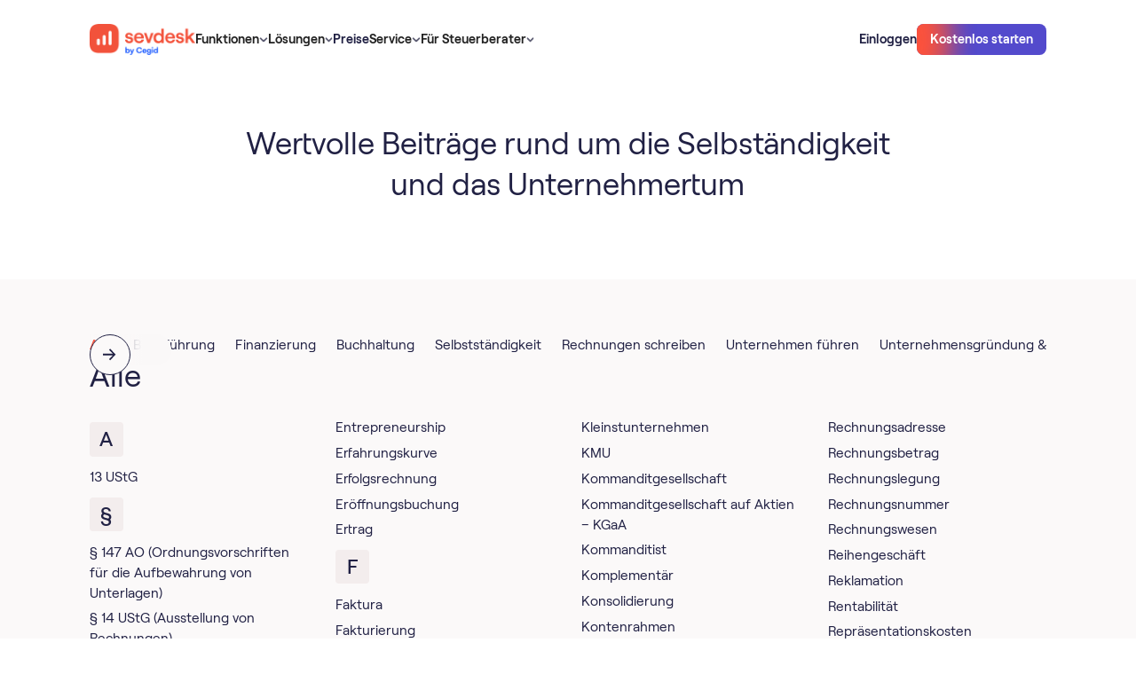

--- FILE ---
content_type: text/html
request_url: https://sevdesk.de/lexikon/
body_size: 39644
content:
<!DOCTYPE html><!-- Last Published: Fri Jan 23 2026 16:23:21 GMT+0000 (Coordinated Universal Time) --><html data-wf-domain="webflow.sevdesk.de" data-wf-page="65f9af96d1ef2e34ef9793c6" data-wf-site="65c9eb8b18a74904c71e4d3c" lang="de"><head><meta charset="utf-8"><title>Selbstständig machen - Der große Ratgeber für alle Berufe</title><link rel="alternate" hreflang="de" href="https://sevdesk.de/lexikon/"><link rel="alternate" hreflang="de-AT" href="https://sevdesk.at/lexikon/"><link rel="alternate" hreflang="x-default" href="https://sevdesk.de/lexikon/"><meta content="Du willst dich selbstständig machen? Wir helfen dir beim erfolgreichen Start mit Schritt-für-Schritt-Anleitungen, Tools, Vorlagen &amp; vielem Wissen." name="description"><meta content="Selbstständig machen - Der große Ratgeber für alle Berufe" property="og:title"><meta content="Du willst dich selbstständig machen? Wir helfen dir beim erfolgreichen Start mit Schritt-für-Schritt-Anleitungen, Tools, Vorlagen &amp; vielem Wissen." property="og:description"><meta content="Selbstständig machen - Der große Ratgeber für alle Berufe" property="twitter:title"><meta content="Du willst dich selbstständig machen? Wir helfen dir beim erfolgreichen Start mit Schritt-für-Schritt-Anleitungen, Tools, Vorlagen &amp; vielem Wissen." property="twitter:description"><meta property="og:type" content="website"><meta content="summary_large_image" name="twitter:card"><meta content="width=device-width, initial-scale=1" name="viewport"><link href="https://cdn.prod.website-files.com/65c9eb8b18a74904c71e4d3c/css/sevdesk-staging.shared.8ef470ea2.min.css" rel="stylesheet" type="text/css" integrity="sha384-jvRw6i+QwA7jWItzRiRux8/gL+azajDwR4BkhGytqApe48cWRbsWMO9XC6MDJXYi" crossorigin="anonymous"><script type="text/javascript">!function(o,c){var n=c.documentElement,t=" w-mod-";n.className+=t+"js",("ontouchstart"in o||o.DocumentTouch&&c instanceof DocumentTouch)&&(n.className+=t+"touch")}(window,document);</script><link href="https://cdn.prod.website-files.com/65c9eb8b18a74904c71e4d3c/66390d1fb15317636e01b33c_favicon-32x32.png" rel="shortcut icon" type="image/x-icon"><link href="https://cdn.prod.website-files.com/65c9eb8b18a74904c71e4d3c/66390d25d762a009ca906096_android-chrome-256x256.png" rel="apple-touch-icon">
<meta property="og:availability:destinations" content="DE, AT">
<meta property="og:site_name" content="sevdesk">
<meta name="google-site-verification" content="bx61sgaV7L7jihtMFc2TZR6Nw939ywQGpSrwxCAV8T4">



<meta name="google-site-verification" content="dSWJ71q3ikjh24zCkSWExqu0VFLrLGcOzF5cVw_Ohrk">
<style>
  
body { -webkit-font-smoothing: antialiased; }
  
  .c-img-sider-wrap{overflow:hidden;}
</style>

<!-- 
This got disabled because the cookie banner didnt show so it blocked all iframes from beeing shown. blocked migration. 
-->
<script id="Cookiebot" src="https://consent.cookiebot.com/uc.js" data-cbid="c0b3dc88-72f3-4e03-ba5f-35279f251849" async="" defer="" type="text/javascript"></script>

<!-- A/B testing -->

<!-- Varify.io® code for sevDesk-->
<script data-cookieconsent="ignore">
  window.varify = window.varify || {};
  window.varify.iid = 467;
</script>
<script src="https://app.varify.io/varify.js" data-cookieconsent="ignore"></script>



<!-- Google Tag Manager -->
<script>(function(w,d,s,l,i){w[l]=w[l]||[];w[l].push({'gtm.start':
new Date().getTime(),event:'gtm.js'});var f=d.getElementsByTagName(s)[0],
j=d.createElement(s),dl=l!='dataLayer'?'&l='+l:'';j.async=true;j.src=
'https://www.googletagmanager.com/gtm.js?id='+i+dl;f.parentNode.insertBefore(j,f);
})(window,document,'script','dataLayer','GTM-KVBJWFP');</script>
<!-- End Google Tag Manager -->
<!-- <script async src="https://sevdesk.de/ccde442aa8a8f8799636fe6a58cd075cf85780be-9e629a2e018f096617d6.js"></script> -->

<!-- New Relic Snippet -->
<script async="" src="https://atlas.sevdesk.de/custom-code/newrelic-script/index.js"></script>

<!-- Custom Code styles -->
<link rel="stylesheet" href="https://atlas.sevdesk.de/custom-code/style.css" media="print" onload="this.onload=null;this.media='all';">
<noscript><link rel="stylesheet" href="https://atlas.sevdesk.de/custom-code/style.css"></noscript>

<style>
  [hide-on-publish]{
    display: none
  }
  #CybotCookiebotDialog.CybotExternalLinkArrow{
   width: 10px;
  }
  img.CybotExternalLinkArrow {width: auto!important}
</style>

<link rel="preload" href="//cdn.jsdelivr.net/npm/slick-carousel@1.8.1/slick/slick.css" as="style" onload="this.onload=null;this.rel='stylesheet'">
<noscript><link rel="stylesheet" href="//cdn.jsdelivr.net/npm/slick-carousel@1.8.1/slick/slick.css"></noscript>

<style>
/* Lexicon List Component & /* Integrations Tab Component - Slick Slider */
.c-arrow-left.slick-arrow {
box-shadow: 0px 0px 20px 15px var(--colour--sand-10);
}
.slick-prev:hover,
.slick-prev:focus,
.slick-next:hover,
.slick-next:focus
{
outline: none;
}
</style><meta name="robots" content="index, follow, max-snippet:-1, max-image-preview:large, max-video-preview:-1"><link rel="canonical" href="https://sevdesk.de/lexikon/"></head><body><div class="c-code wip"><div cookie-optin="1" class="c-cookienotice"><div><strong>Externe Inhalte</strong><br>An dieser Stelle findest du externe Inhalte von YouTube. Durch Klick auf “Externe Inhalte laden” erklärst du dich damit einverstanden, dass dir externe Inhalte angezeigt werden. Dabei werden personenbezogene Daten an die Drittplattform übermittelt.<br></div><div class="w-embed"><a class="c-button" href="javascript:Cookiebot.renew()">Externe Inhalte laden</a></div><div>Weitere Informationen findest du in unserer<a href="https://sevdesk.de/datenschutz/" target="_blank" class="c-link"> Datenschutzerklärung </a>und der Datenschutzerklärung von <a href="https://policies.google.com/privacy" target="_blank" class="c-link">YouTube</a>.</div></div><div class="css_misc w-embed"><style>
    body {
        -webkit-font-smoothing: antialiased;
    }

    [vertical-align-middle] {
        vertical-align: middle
    }

    [vertical-align-top] {
        vertical-align: top
    }

    a {
        color: inherit;
    }

    [hyphens-auto] {
        hyphens: auto;
    }

    @media (max-width: 479px) {
        .c-button>* {
            white-space: normal !important;
        }
    }

    .w-richtext .w-embed {
        margin: 1.5rem 0;
    }

    .c-lexicon-link .b-xl {
        transition: color 250ms;
    }

    .c-lexicon-link .b-xl:hover {
        color: var(--colour--iris-blue-110);
    }

    /*Fluid responsive*/

    html {
        font-size: 1.03rem;
    }

    @media screen and (max-width:1441px) {
        html {
            font-size: calc(0.43rem + 0.6666666666666666vw);
        }
    }

    @media screen and (max-width:991px) {
        html {
            font-size: 1rem;
        }
    }

    /* Sticky Nav */
    [sticky="true"] {
        position: sticky;
    }

    /* Avoid texts inside the dropdown toggle to go outside the dropdown box. 
  For this we need to have the class of the Drodpown Toggle + the p or h inside */
    .faq-dropdown p {
        white-space: normal !important;
    }

    */ .c-image-reveal_movement {
        max-width: fit-content;
    }

    .c-button.cc-secondary[white='true'] {
        background-color: white;
    }

    .c-button.cc-small[dark='true'] {
        background-color: #212144;
    }

    /* SVGs */

    svg {
        width: 100%;
        height: 100%;
    }

    /* List Ticks */

    .c-rt.cc-list-ticks li {
        background: url('https://cdn.prod.website-files.com/65c9eb8b18a74904c71e4d3c/6617ce3692a975f88613c996_0a1711a4191c70a0e2940b3faa33e4b6_check%20radio%2C%20circle%2C%20checkbox%2C%20check%2C%20checkmark%2C%20confirm.svg') no-repeat 7px transparent;
        background-size: 1rem 2rem;
        min-height: 2rem;
        background-position: 0 2px;
        background-repeat: no-repeat;
        padding-left: 2.5rem;
        margin-bottom: 0;
    }

    .c-rt.cc-list-ticks ul {
        padding-left: 0rem;
    }

    .c-list li {
        background-image: url('https://cdn.prod.website-files.com/65c9eb8b18a74904c71e4d3c/6746e22fbf2186e98323fc62_check-selected.svg');
        background-size: 1.5rem 1.5rem;
        background-position: 0 2px;
        background-repeat: no-repeat;
        padding-left: 2.5rem;
    }

    .c-rt-faq> :last-child,
    .c-rt> :last-child {
        margin-bottom: 0;
        padding-bottom: 0;
    }

    .c-rt-faq> :first-child,
    .c-rt> :first-child {
        margin-top: 0;
    }

    .c-rt .c-button {
        color: white !important;
    }

    .c-rt .c-button.cc-secondary-small {
        color: #534acc !important;
    }

    .c-rt .c-button.cc-secondary {
        color: #534acc !important;
    }

    /* Pricing Table Mobile Styling */
    @media (max-width: 320px) {
        .c-pricing_table_menu {
            width: 100%;
            flex-direction: column;
        }

        .c-pricing_table_tab.cc-03 {
            border-top-right-radius: 0rem;
            border-bottom-left-radius: var(--border-radius--300);
        }

        .c-pricing_table_tab {
            width: 100%;
        }

        .c-pricing_table_tab.cc-01 {
            border-top-left-radius: var(--border-radius--300);
            border-bottom-left-radius: var(--border-radius--300);
        }
    }

    /* Narrow Desktop Content Image Right Styling */
    @media screen and (min-width: 768px) and (max-width: 991px) {
        .c-layout.cc-content_image_right {
            display: flex;
        }

        .c-layout.cc-content_image_right .c-col {
            width: 50%;
        }
    }

    /* Footer Styling */
    @media screen and (min-width: 992px) and (max-width: 1006px) {
        .c-row.cc-footer_top-content {
            flex-direction: column;
            grid-row-gap: var(--space--x-large);
        }
    }

    @media screen and (max-width: 280px) {
        .c-footer-col {
            flex-direction: column;
        }
    }

    /* Word Wrap */
    [word-wrap] {
        word-wrap: break-word;
        overflow-wrap: break-word;
        hyphens: auto;
        max-width: 100%;
    }

    /* Embed Styling */
    .h-xl {
        font-weight: var(--desktop-h-xl--font-weight) !important;
        font-size: var(--desktop-h-xl--font-size) !important;
        line-height: var(--desktop-h-xl--line-height) !important;
        letter-spacing: var(--desktop-h-xl--letter-spacing) !important;
    }

    [lexicon-list] {
        /* Default to 4 columns */
        column-count: 4;
        column-gap: 2rem;
        break-inside: avoid;
    }

    .c-row.cc-letter {
        break-inside: avoid;
    }

    /* Table LP Component  - Bottom Border Last Item */
    [border-bottom] {
        border-bottom: 1px solid #e6e6e9 !important;
    }

    /* Table Blog Component  - Hide scrollbar for WebKit browsers*/
    .c-layout.cc-table_blog-layout::-webkit-scrollbar {
        display: none;
    }

    .c-layout.cc-table_blog-layout {
        -ms-overflow-style: none;
        scrollbar-width: none;
    }

    /* Testimonial Filter Component  - Select Field */
    .c-testimonial_filter-select {
        appearance: none;
        -webkit-appearance: none;
        -moz-appearance: none;
        background-image: url('https://cdn.prod.website-files.com/65c9eb8b18a74904c71e4d3c/65e7280682a3222464db9d98_chevron-down-small.svg');
        background-size: 1.5rem 1.5rem;
        background-repeat: no-repeat;
        background-position: right 0.5rem center;
        padding-right: 2rem;
    }

    /* Integrations Component */
    @media (max-width: 991px) {
        .c-integrations_tab-tablink.cc-active .b-lg {
            color: var(--colour--vibrant-red);
        }
    }

    /* Integrations Tab Component - Font weight for active tablink */
    .c-integrations_tab-tablink.cc-active .b-xl {
        font-weight: 600;
    }

    /* Compare Table Component - Flex Direction */
    @media (max-width: 375px) {
        .c-compare_table-selects {
            flex-direction: column;
            flex-wrap: nowrap;
        }
    }

    /* Compare Table Component - Hide scrollbar for WebKit browsers */
    .c-flow.cc-compare_table-bottom::-webkit-scrollbar {
        display: none;
    }

    .c-flow.cc-compare_table-bottom {
        -ms-overflow-style: none;
        scrollbar-width: none;
    }

    /* Press Marquee Component - Hiding Logos on mobile */
    [mobile="true"] {
        display: block;
    }

    /* Downloads Hero Component - Styling the custom checkbox */
    input[type="checkbox"]:checked~.c-hero_dls-checkbox-checkmark {
        background-color: var(--colour--iris-blue-110);
        border: none !important;
        background: url('https://cdn.prod.website-files.com/65c9eb8b18a74904c71e4d3c/65f04e1ba8ad1b71fda29a15_checked.svg');
        background-position: 50% 50%;
        background-size: 1rem 1rem;
        background-repeat: no-repeat;
    }

    .checkbox.w--redirected-checked~.c-hero_dls-checkbox-checkmark {
        background-color: var(--colour--iris-blue-110);
        border: none !important;
        background: url('https://cdn.prod.website-files.com/65c9eb8b18a74904c71e4d3c/65f04e1ba8ad1b71fda29a15_checked.svg');
        background-position: 50% 50%;
        background-size: 1rem 1rem;
        background-repeat: no-repeat;
    }

    /* Embed Table */
    [table-row] .cc-table-item:last-child {
        border: 0px solid black;
    }

    /* Breadcrumb Component */
    @media (max-width: 991px) {
        .c-breadcrumb_menu-list-content .c-breadcrumb_menu-seperator {
            display: none;
        }

        .c-breadcrumb_menu-list-content .c-breadcrumb_dots {
            display: none;
        }
    }

    .c-webinar_overview-tablink.w--current .b-xl {
        font-weight: 600;
    }

    /* Table of Content Component - Remove default bullet points for all list items */
    .c-rt-toc li {
        list-style: none;
    }

    /* Table of Content Component - Remove default bullet points for all list items */
    .c-rt-toc li {
        list-style: none;
    }

    /* Table of Content Component - Add the arrow-right image for direct children of Rich Text with c-rt-toc class */
    .c-rt-toc>ul>li:before,
    .c-rt-toc>ol>li:before {
        content: "";
        background-image: url("https://cdn.prod.website-files.com/65c9eb8b18a74904c71e4d3c/65f32115cc504674649e1fe4_arrow_right_list.svg");
        background-size: contain;
        background-repeat: no-repeat;
        background-position: left 8px;
        display: inline-block;
        width: 10px;
        height: 18px;
        margin-right: 5px;
    }

    /* Table of Content Component - Indent sub-items */
    .c-rt-toc ul ul li:before,
    .c-rt-toc ul ol li:before,
    .c-rt-toc ol ul li:before,
    .c-rt-toc ol ol li:before {
        margin-left: 20px !important;
        padding-left: 12px !important;
    }

    /* Style left border of sub-items */
    .c-rt-toc ul ul,
    .c-rt-toc ul ol,
    .c-rt-toc ol ul,
    .c-rt-toc ol ol {
        border-left: 2px solid #E5E1E1;
        padding-left: 12px;
        margin-left: 20px;
        margin-top: 12px;
    }

    .w-embed .c-article_advisor-card {
        color: #212144;
    }

    figure.w-richtext-figure-type-image.w-richtext-align-fullwidth {
        max-width: 100% !important;
    }

    .w-richtext figure.w-richtext-figure-type-image.w-richtext-align-fullwidth>div {
        width: 100%;
    }

    .w-richtext figure img {
        min-height: 100px;
    }

    .w-richtext figure.w-richtext-figure-type-image,
    .w-richtext figure[data-rt-type=image] {
        min-height: 100px;
    }

    .c-row.cc-integrations_category.w-dyn-item:nth-last-child(1) .c-comma {
        display: none;
    }

    .c-button:hover .c-radial {
        top: 10%;
    }

    .c-button:active .c-radial {
        top: -50%;
    }

    .c-form_submit:hover .c-radial {
        top: 10%;
    }

    .c-form_submit:active .c-radial {
        top: -50%;
    }

    .c-button:hover.cc-iris-blue-30 {
        box-shadow: 0px 4px 24px 0px rgba(83, 74, 204, 0.16);
    }

    .c-button:hover.cc-iris-blue-30-large {
        box-shadow: 0px 4px 24px 0px rgba(83, 74, 204, 0.16);
    }

    .c-article-2col-link.w--current .b-lg {
        font-weight: 600;
    }

    /* Pointer Events None on tablet down */
    @media (max-width: 991px) {
        .c-nav_dd-toggle .c-nav_menu-link {
            pointer-events: none;
        }
    }

    /* Video Caption Lightbox */
    .w-lightbox-embed+figcaption.w-lightbox-caption {
        -webkit-transform: translate3d(0, 100%, 0);
        transform: translate3d(0, 100%, 0);
    }

    .c-list-item .c-bald_pill {
        text-decoration: none !important;
    }

    .cc-signup_banner-layout .cc-gradient {
        background: linear-gradient(180deg, #212144 0%, #272776 100%);
    }

    .video-wrapper {
        position: relative;
        width: 100%;
        padding-top: 56.25%;
        overflow: hidden;
        border-radius: 0.5rem;
    }

    .video-wrapper iframe {
        position: absolute;
        top: 0;
        left: 0;
        width: 100%;
        height: 100%;
    }

    /* Styling when a radio label within .c-tab_btn is marked with w--checked */
    .c-tab_btn.w--redirected-checked~.b-xl {
        color: var(--colour--vibrant-red);
        font-weight: 600;
    }

    @media (max-width: 991px) {
        .c-tab_btn.w--redirected-checked~.c-integrations_tab-count {
            color: var(--colour--vibrant-red);
            font-weight: 600;
        }

        .c-tab_btn.w--redirected-checked {
            border-bottom: 1px solid var(--colour--vibrant-red);
        }
    }

    .w-lightbox-control.w-lightbox-close {
        background-color: transparent;
    }

    .w-richtext .w-embed {
        margin-bottom: 2rem !important;
    }

    .w-editor svg {
        width: auto !important;
        height: auto !important;
    }

    [object-fit='contain'] {
        object-fit: contain;
    }

    [object-fit='cover'] {
        object-fit: cover;
    }

    .h-lg {
        -webkit-hyphens: auto;
        -moz-hyphens: auto;
        -ms-hyphens: auto;
        hyphens: auto;
    }

    [reverse-proxy-link-masking] {
        cursor: pointer;
    }


    body:has(.w-nav-button.w--open) {
        overflow: hidden;
    }

    .c-card_content-badge.cc-right .c-card_content-badge-image {
        order: -1;
    }

    [overlay-left] [lottie-right] {
        display: none;
    }

    [overlay-right] [lottie-left] {
        display: none;
    }


    .c-lottie .w-embed {
        width: 100%;
        height: 100%;
        flex: 1;
        display: flex;
    }


    .c-lottie .w-richtext {
        width: 100%;
        flex: 1;
    }

    [overlay-right] .w-embed:has([lottie-left]),
    [overlay-left] .w-embed:has([lottie-right]) {
        display: none;
    }

    lottie-player {
        display: flex;
    }

    .cc-functions-flow[section-color="theme-dark"] .c-layout.cc-functions-layout-02 {
        background-image: none;

    }
    
/* Testimonial Slider */

@media screen and (min-width: 991px){  
  .c-slider-wrap .slider_item .c-slider-text > * {
	    font-size: 1.5rem!important;
      display: -webkit-box;
      -webkit-line-clamp: 6; /* Specifies the number of lines to show */
      -webkit-box-orient: vertical;
      overflow: hidden;
      text-overflow: ellipsis;
  }
  
  .slider_item > .c-col {
    align-self: end;
    padding-bottom: 5rem;
  }  
  
}
.c-slider-wrap .slider_item .c-row.cc-slider-author > div:first-of-type {
  font-weight: 500;
}

.c-slider-wrap .slider_item .c-flow.cc-slider-left {
		flex-flow: column-reverse;
    justify-content: flex-start;
}

.c-slider-wrap .slider_item .c-slider-text > * {
  line-height: 1.25!important;
  font-weight: 500;
}
    
@media screen and (max-width: 767px) {
  .c-slider-wrap .slider_item .c-slider-text > * {
    line-height: 1.25!important;
    font-size: 1.25rem!important;
    }
}


    
</style></div><div class="css_misc w-embed"><style>
/*  Shadow Utils  */
[shadow-xs] {
    box-shadow: 0px 2px 12px 0px rgba(0, 0, 0, 0.04);
}

[shadow-s] {
    box-shadow: 0px 1px 8px 0px rgba(0, 0, 0, 0.07), 0px 0.5px 0px 0px rgba(0, 0, 0, 0.15);
}

[shadow-m] {
    box-shadow: 0px 24px 20px -8px rgba(6, 3, 20, 0.18);
}

[shadow-100] {
    box-shadow: 0px 1px 1px 0px rgba(6, 3, 20, 0.07);
}

[shadow-badges] {
    box-shadow: 0px 2px 4px 0px rgba(31, 31, 48, 0.06), 1px 8px 8px 0px rgba(31, 31, 48, 0.04), 3px 17px 10px 0px rgba(31, 31, 48, 0.03), 5px 31px 12px 0px rgba(31, 31, 48, 0.01), 8px 48px 14px 0px rgba(31, 31, 48, 0.00);
}


/* Adding box-shadow to .c-nav_link-content for screen widths of at least 992px 
@media (min-width: 992px) {
  .c-nav_link-content {
    box-shadow: 0px 1px 8px 0px rgba(0, 0, 0, 0.07), 0px 0.5px 0px 0px rgba(0, 0, 0, 0.15);
  }
}

*/
/* For viewports less than 992px wide, use 3 columns */
@media (max-width: 991px) {
    [lexicon-list] {
        column-count: 3;
    }
}

/* For viewports less than 768px wide, use 2 columns */
@media (max-width: 767px) {
    [lexicon-list] {
        column-count: 2;
    }
}

/* For viewports less than 480px wide, use 1 column */
@media (max-width: 479px) {
    [lexicon-list] {
        column-count: 1;
    }
}

/* Table Styling */
.c-table-wrap {
    overflow-x: auto;
}

.c-table-wrap table {
    width: 100%;
    border-collapse: separate;
    border-spacing: 0;
    border-radius: 0.75rem 0.75rem 0 0;
}

.c-table-wrap th,
.c-table-wrap td {
    border: 1px solid #e6e6e9;
    padding: 1rem 2rem;
    text-align: left;
}

.c-table-wrap th:first-child {
    border-top-left-radius: 0.75rem;
}

.c-table-wrap th:last-child {
    border-top-right-radius: 0.75rem;
}

.c-table-wrap th {
    font-weight: 500;
    font-size: 1rem;
    line-height: 1.25rem;
    background-color: #f5f1f1;
}

@media (max-width: 479px) {
    .c-table-wrap table {
        min-width: 700px;
    }

    .c-table-wrap th,
    .c-table-wrap td {
        padding: 0.75rem 1rem;
    }

    .c-table-wrap {
        padding-right: 12px;
        margin-right: -12px;
    }
}

@media (min-width: 480px) and (max-width: 767px) {
    .c-table-wrap table {
        min-width: 700px;
    }

    .c-table-wrap th {
        font-weight: 400;
        font-size: 1rem;
    }

    .c-table-wrap {
        padding-right: 32px;
        margin-right: -32px;
    }
}

/* Attributes Page Builder */
/* Setting padding-top based on the attribute value */
[section-padding-top="none"] {
    padding-top: 0rem !important;
}

[section-padding-top="small"] {
    padding-top: 2rem !important;
}

[section-padding-top="medium"] {
    padding-top: 4rem !important;
}

[section-padding-top="large"] {
    padding-top: 8rem !important;
}

/* Setting padding-bottom based on the attribute value */
[section-padding-bottom="none"] {
    padding-bottom: 0rem !important;
}

[section-padding-bottom="small"] {
    padding-bottom: 2rem !important;
}

[section-padding-bottom="medium"] {
    padding-bottom: 4rem !important;
}

[section-padding-bottom="large"] {
    padding-bottom: 8rem !important;
}

/* Media query adjustments for mobile views */
@media (max-width: 767px) {
    [section-padding-top="small"] {
        padding-top: 1rem !important;
    }

    [section-padding-top="medium"] {
        padding-top: 2rem !important;
    }

    [section-padding-top="large"] {
        padding-top: 4rem !important;
    }

    [section-padding-bottom="small"] {
        padding-bottom: 1rem !important;
    }

    [section-padding-bottom="medium"] {
        padding-bottom: 2rem !important;
    }

    [section-padding-bottom="large"] {
        padding-bottom: 4rem !important;
    }
}

[padding="small"] {
    padding-left: 5%;
    padding-right: 5%;
}

[padding-top="small"] {
    padding-top: 5%;
}


[badge-position="badge-top"] {
    bottom: auto;
    top: 2rem;
}

.c-section.cc-badge-dark[section-color="theme-light"] {
    background-color: var(--colour--sand-30) !important;
    background-image: none !important;
    color: var(--colour--gray-140) !important;
}

[padding-bottom="image-bottom"] {
    padding-bottom: 0;
    justify-content: flex-end;
}

[overlay-position="overlay-bottom-right"] {
    left: auto !important;
    top: auto !important;
    right: 2rem !important;
    bottom: 2rem !important;
}

@media (max-width: 991px) {
    [overlay-position="overlay-bottom-right"] {
        left: auto !important;
        top: auto !important;
        right: 1.25rem !important;
        bottom: 1.25rem !important;
    }
}

[overlay-position="overlay-bottom-left"] {
    left: 2rem !important;
    bottom: 2rem !important;
    top: auto !important;
    right: auto !important;
}

@media (max-width: 991px) {
    [overlay-position="overlay-bottom-left"] {
        left: 1.25rem !important;
        bottom: 1.25rem !important;
        top: auto !important;
        right: auto !important;
    }
}

[overlay-position="overlay-top-left"] {
    left: 2rem !important;
    top: 2rem !important;
    bottom: auto !important;
    right: auto !important;
}

@media (max-width: 991px) {
    [overlay-position="overlay-top-left"] {
        left: 1.25rem !important;
        top: 1.25rem !important;
        bottom: auto !important;
        right: auto !important;
    }
}

[overlay-position="overlay-top-right"] {
    right: 2rem !important;
    top: 2rem !important;
    bottom: auto !important;
    left: auto !important;
}

@media (max-width: 991px) {
    [overlay-position="overlay-top-right"] {
        right: 1.25rem !important;
        top: 1.25rem !important;
        bottom: auto !important;
        left: auto !important;
    }
}

.c-flow.cc-functions-flow[section-color="theme-light"] {
    background-color: white !important;
    background-image: none !important;
}

.h-3xl[section-color="theme-light"] {
    color: var(--colour--gray-140) !important;
}

.c-row.cc-integrations_orbit-bg[section-color="theme-light"] {
    background-color: white !important;
    background-image: none !important;
}

.b-xl[section-color="theme-light"] {
    color: var(--colour--gray-140) !important;
}

.c-rt[section-color="theme-dark"] {
    color: white !important;
}

.c-rt[section-color="theme-light"] {
    color: var(--colour--gray-140) !important;
}

.c-orbit.cc-large[section-color="theme-light"] {
    border-top-color: var(--colour--sand-30) !important;
    border-right-color: var(--colour--sand-30) !important;
    border-bottom-color: var(--colour--sand-30) !important;
    border-left-color: var(--colour--sand-30) !important;
}

.c-orbit.cc-medium[section-color="theme-light"] {
    border-top-color: var(--colour--sand-30) !important;
    border-right-color: var(--colour--sand-30) !important;
    border-bottom-color: var(--colour--sand-30) !important;
    border-left-color: var(--colour--sand-30) !important;
}

.c-orbit[section-color="theme-light"] {
    border-top-color: var(--colour--sand-30) !important;
    border-right-color: var(--colour--sand-30) !important;
    border-bottom-color: var(--colour--sand-30) !important;
    border-left-color: var(--colour--sand-30) !important;
}

[visibility="hide-appstore"] {
    display: none !important;
}

[visibility="hide-integrations"] {
    display: none !important;
}

[show-topbanner="true"] {
    display: flex;
}

/* Adding padding to Article Cards and setting image to contain */
.c-article_advsior-card-image[padding-card="small"] {
    padding: 10%;
}

.c-article_advsior-card-image[padding-card="large"] {
    padding: 20%;
}

img[image-contain="small"] {
    object-fit: contain;
}

img[image-contain="large"] {
    object-fit: contain;
}

.c-lottie .w-embed {
    margin: 0 !important;
}

.c-col {
    align-self: stretch;
}
</style></div><div class="css_spacing w-embed"><style>
/* desktop */
:root {
	/* custom */
}
/* tablet */
@media screen and (max-width: 991px) {
	:root {
		/* custom */
	}
}
/* landscape */
@media screen and (max-width: 767px) {
	:root {
		/* custom */
		/* adaptive sizes
		--size--400: 1rem;
		--size--500: 1rem;
		--size--600: 1rem;
		--size--800: 1.5rem;
		--size--1000: 2rem;
		--size--1200: 2rem;
		--size--1600: 2rem;
		--size--2000: 3rem;
		--size--2400: 3.5rem;
		--size--3200: 4rem;
	}
}*/
/* portrait */
@media screen and (max-width: 479px) {
	:root {
		/* custom */
	}
}
</style></div><div class="css_type w-embed"><style>
:root {
	--font-weight--inherit: inherit;
	--font-weight--100: 100;
	--font-weight--200: 200;
	--font-weight--300: 300;
	--font-weight--400: 400;
	--font-weight--500: 500;
	--font-weight--600: 600;
	--font-weight--700: 700;
	--font-weight--800: 800;
	--font-weight--900: 900;
}
</style></div><div class="css_new-jan w-embed"><style>
[padding="none"].c-card_content_image_right-image {
  padding: 0;
  min-height: auto!important;
  display:block!important;
}

body > img {height: auto!important}
/*
.cc-cta_banner-layout .c-backdrop {
overflow:hidden;
pointer-events:none;
}

.cc-cta_banner-layout:hover .c-backdrop .c-radial {
transform: translate(-50%, 0%)
}

.cc-cta_banner-layout .c-backdrop .c-radial {
transition: transform 1s;
transform: translate(-50%, 60%)
}

*/

.cc-cta_banner-layout:hover:after,
[radial-hover]:hover:after 
{
    background-position: 0% 0%;
}

.cc-cta_banner-layout:after,
[radial-hover]:after 
{
	content: '';
  opacity: 0.5;
	display: block;
	background-image: url('https://cdn.prod.website-files.com/65c9eb8b18a74904c71e4d3c/660d4d402dc9efc4261e0519_bg.webp');
    background-size: cover;
    position: absolute;
    top: 0;
    left: 0;
    right: 0;
    bottom: 0;
    background-position: 0% -50%;
    background-repeat: no-repeat;
    transition: all 1s;
		pointer-events: none;
    z-index: -1;    
}

</style></div><div class="customcode_pricingtable w-embed"><style>

@media screen and (min-width: 768px){
.cc-pricing_table-list .c-list-item:hover .c-compare_table-tooltip {
    display: flex;
}
}


.c-compare_table-tooltip.cc-flip .c-compare_table-corner{
	top:0;
  bottom:auto;
}
</style></div><div class="css_pricingtable w-embed"><style>
.c-pricing_details-mobile .c-flow.cc-compare_table-bottom {
    overflow: visible !important;
}

.c-pricing_details-mobile .c-section.cc-compare_table {
    padding: 0;
    overflow: visible !important;
}

.c-pricing_details-mobile .c-layout.cc-compare_table_layout-header,
.c-pricing_details-mobile .c-layout.cc-compare_table-layout-01 {
    display: none;
}

.c-pricing_details-mobile .c-layout.cc-compare_table_layout-02 {
    display: none;
}

.c-pricing_details-mobile .cc-compare_table_layout-03 {
    display: block;
    padding: 0 !important;
}

.c-pricing_details-mobile .cc-compare_table-options {
    display: block !important;
}

/* HEADER */

.c-pricing_details-mobile .c-col:has(.c-compare_table-layout-subheader.cc-top) {
    grid-area: auto / 1 / auto / 13 !important;
}

/* LEFT */
.c-pricing_details-mobile .cc-compare_table-section>.c-col {
    grid-area: auto / 1 / auto / 9 !important;
}

/* RIGHT */
.c-pricing_details-mobile .c-col:has(.cc-compare_table-options) {
    grid-area: auto / 9 / auto / 13 !important;
}

.c-pricing_details-mobile .cc-compare_table-cell[data-filter] {
    display: none;
    border: none;
}

.c-pricing_details-mobile[pricing-details="rechnung"] [data-filter="Rechnung"] {
    display: flex !important;
}

.c-pricing_details-mobile[pricing-details="Buchhaltung"] [data-filter="Buchhaltung"] {
    display: flex !important;
}

.c-pricing_details-mobile[pricing-details="Buchhaltung Pro"] [data-filter="Buchhaltung Pro"] {
    display: flex !important;
}


.c-accordion_details.is-pricingtable-mobile.w--open {
    overflow: visible !important
}

[slick-pricing] .slick-list {
    overflow: visible;
}

[slick-pricing] .slick-track {
    display: flex;
    gap: 1rem;
}

@media screen and (max-width: 767px) {

  .c-pricing_table-card[shadow-m] {
    box-shadow: none;
  }
  .slick-current .c-pricing_table-card {
    box-shadow: 0px 24px 20px -8px rgba(6, 3, 20, 0.18);
  }

}

.c-pricing_table-content [aria-disabled="true"] {display:none!important}

.c-mobile-trigger_functions[aria-expanded="true"] .c-accordion_icon {transform: rotate(180deg)}
.c-mobile-trigger_functions .c-accordion_icon {transform: rotate(0deg); transition: all 250ms}
</style></div><div class="css_flyout-menu w-embed"><style>
.c-card_content-badge,
.c-card_content-badge * {font-weight: 600!important}
.c-card_content-badge {box-shadow: 0px 11px 20px -8px rgba(6, 3, 20, 0.18)!important}
</style></div><div class="w-embed"><style>
.c-old_price-img {display:none!important}
.cc-pricing_table-list li {}
.cc-pricing_table-list .c-pill {
    padding: 0;
    border: 0;
    background-color: transparent;
    border-radius: 0;
    color: rgba(251, 82, 59, 1);
    order: -1;
    padding-right: 2px;
    font-size: .8rem;
}

[pricing-plan="BUCHHALTUNG-24_04"]{
  background-clip: padding-box; /* !importanté */
  border: solid 2px transparent; /* !importanté */
  box-sizing: border-box;
}

[pricing-plan="BUCHHALTUNG-24_04"]::before {
  content: '';
  position: absolute;
  top: 0;
  right: 0;
  bottom: 0;
  left: 0; 
  z-index: -1;
  margin: 0px;
  border-radius: 0.75rem;
  background: linear-gradient(90deg, #fc6a56, #544acc)
}

[slick-pricing] .slick-track {
    display: flex;
    gap: 0rem!important;
}

[slick-pricing] .slick-track .c-col {
margin: 0 .5rem;
}

.cc-pricing_table-list li {
    background-size: 0.7rem 0.7rem !important;

    background-position: 0 7px !important;
    padding-left: 1.5rem !important;
}

</style></div></div><div data-animation="default" class="c-nav w-nav" data-easing2="ease" sticky="false" data-easing="ease-in-out-quart" data-collapse="medium" role="banner" data-no-scroll="1" data-duration="400"><div hide-on-publish="" class="c-nav_banner"><div class="c-layout cc-nav_banner-layout"><div id="w-node-_6feca87f-befd-577c-2f58-1cd3dceb3e64-dceb3e61" class="c-col"><div class="c-row cc-nav_banner"><div pricing-topbar="" class="h-lg">Sichere dir jetzt bis zu <strong>50% Rabatt</strong> auf deinen Wunschtarif bis zum</div></div></div></div></div><div class="c-layout cc-nav"><div class="c-row cc-nav"><a navbar_brand_wrap="1" href="/" class="c-nav_brand-link w-nav-brand"><img src="https://cdn.prod.website-files.com/65c9eb8b18a74904c71e4d3c/684ad3605ff6cc180638e675_sevdesk_cegid_on_white.png" width="58" height="32" alt="Sevdesk Buchhaltungssoftware" navbar_brand_onlight="1" sizes="(max-width: 479px) 78vw, 58px" loading="eager" srcset="https://cdn.prod.website-files.com/65c9eb8b18a74904c71e4d3c/684ad3605ff6cc180638e675_sevdesk_cegid_on_white-p-500.png 500w, https://cdn.prod.website-files.com/65c9eb8b18a74904c71e4d3c/684ad3605ff6cc180638e675_sevdesk_cegid_on_white.png 800w"><img class="nav_brand_ondark" src="https://cdn.prod.website-files.com/65c9eb8b18a74904c71e4d3c/684ad3607e365cbaf5b0e585_sevdesk_cegid_on_blue.png" width="58" height="32" alt="" sizes="(max-width: 479px) 78vw, 58px" loading="eager" navbar_brand_ondark="1" srcset="https://cdn.prod.website-files.com/65c9eb8b18a74904c71e4d3c/684ad3607e365cbaf5b0e585_sevdesk_cegid_on_blue-p-500.png 500w, https://cdn.prod.website-files.com/65c9eb8b18a74904c71e4d3c/684ad3607e365cbaf5b0e585_sevdesk_cegid_on_blue.png 800w"></a><nav role="navigation" class="c-nav_menu w-nav-menu"><div class="c-nav_menu-links"><div data-hover="true" data-delay="0" class="c-nav_dd w-dropdown"><div class="c-nav_dd-toggle w-dropdown-toggle"><div class="c-nav_menu-link"><div class="b-lg cc-semi-bold">Funktionen</div></div><div class="c-embed-arrowdown w-embed"><svg xmlns="http://www.w3.org/2000/svg" width="100%" height="100%" viewBox="0 0 8 8" fill="none">
  <path d="M6.66658 3L4.23563 5.43096C4.10545 5.56114 3.8944 5.56114 3.76422 5.43096L1.33325 3" stroke="currentColor" stroke-width="1.5" stroke-linecap="round" stroke-linejoin="round"></path>
</svg></div></div><nav class="c-nav_dd-list w-dropdown-list"><div class="c-nav_link-content"><div class="c-layout cc-nav_dd-layout-01 cc-nav_outer-padding cc-nav_width-funktionen"><div id="w-node-_6feca87f-befd-577c-2f58-1cd3dceb3e7a-dceb3e61" class="c-col"><div class="c-text-wrapper cc-nav_link-category"><div class="b-lg cc-nav_title">Buchhaltung</div></div><div class="c-flow cc-flow-gap"><div class="c-flow cc-nav_link-links"><div class="c-nav_item-rechnung"><a id="nav-link-funktionen-rechnungen" reverse-proxy-link-masking="" class="c-nav_item w-inline-block" onclick="window.location.href = '/funktion-rechnungen-schreiben/'; return false;"><div class="c-row cc-nav_link"><div class="c-nav_link-icon cc-nav_link-icon-bg"><img src="https://cdn.prod.website-files.com/65c9eb8b18a74904c71e4d3c/661562b4f474cc7ca5ae4e6d_invite.png" loading="eager" alt="Rechnungserstellung" height="24"></div><div class="c-flow cc-nav_link-content"><div class="b-xl cc-nav_item-title">Rechnungen</div><div class="c-text-wrapper cc-gray-110"><div class="b-lg cc-nav_desc cc-nav_desc-font">Rechtskonform und mühelos schreiben</div></div></div></div></a><div hide="de-at" class="c-nav_embed-e-re w-richtext"><div class="c-nav_embed-e-re w-embed w-script"><a id="nav-link-funktionen-e-rechnung" hide="de-at" class="c-nav_link-gradient-bg cc-nav_link-gradient-bg-width w-inline-block" tabindex="0" reverse-proxy-link-masking="" onclick="window.location.href = '/e-rechnung-software/'; return false;">
	<div>
    <div style="position: relative; display: inline">
      <span class="b-xl cc-white cc-nav_e-re" style="font-size:var(--desktop-h-sm--font-size); font-weight: 500!important; letter-spacing: 0.25px;">E‑Rechnungen</span>
      <span class="after">•</span>
		</div>
      <span class="b-xl cc-white cc-nav_e-re cc-nav_e-re_inter" style="font-size:var(--desktop-h-sm--font-size);">Mit sevdesk ideal vorbereitet</span>
	</div>
 </a>
<style>
.c-nav_embed-e-re .w-embed{
 margin-bottom: 0 !important;
 margin: 0 !important;
}

.after{
width: 14px; 
display: inline-block; 
text-align: center;
color: white;
font-weight: bolder;
}
</style>
<script>
const icon = document.querySelector('.after');

const changeIcon = function () {
icon.innerHTML = `→`;
}

const resetIcon = function () {
icon.innerHTML = `•`;
}

icon.addEventListener('mouseenter', changeIcon);
icon.addEventListener('mouseout', resetIcon);
</script></div></div></div><a id="nav-link-funktionen-auftraege" reverse-proxy-link-masking="" class="c-nav_item w-inline-block" onclick="window.location.href = '/angebotssoftware/'; return false;"><div class="c-row cc-nav_link"><div class="c-nav_link-icon cc-nav_link-icon-bg"><img src="https://cdn.prod.website-files.com/65c9eb8b18a74904c71e4d3c/6787d77ce42a141e672de6e3_email%2C%20envelope.svg" loading="eager" alt="" height="24"></div><div class="c-flow cc-nav_link-content"><div class="b-xl cc-nav_item-title">Aufträge</div><div class="c-text-wrapper cc-gray-110"><div class="b-lg cc-nav_desc cc-nav_desc-font">Überzeugende Angebote erstellen</div></div></div></div></a><a id="nav-link-funktionen-ausgaben" href="/belege-erfassen/" class="c-nav_item w-inline-block"><div class="c-row cc-nav_link"><div class="c-nav_link-icon cc-nav_link-icon-bg"><img src="https://cdn.prod.website-files.com/65c9eb8b18a74904c71e4d3c/661562b4de160f99c4a17c0d_bill%2C%20purchace%2C%20invoice.png" loading="eager" alt="sevdesk Belege erfassen Icon" height="24"></div><div class="c-flow cc-nav_link-content"><div class="b-xl cc-nav_item-title">Belegerfassung</div><div class="c-text-wrapper cc-gray-110"><div class="b-lg cc-nav_desc cc-nav_desc-font">Alle Belege an einem Ort sammeln</div></div></div></div></a><a id="nav-link-funktionen-banking" reverse-proxy-link-masking="" class="c-nav_item w-inline-block" onclick="window.location.href = '/online-banking/'; return false;"><div class="c-row cc-nav_link"><div class="c-nav_link-icon cc-nav_link-icon-bg"><img src="https://cdn.prod.website-files.com/65c9eb8b18a74904c71e4d3c/661562b4577d9224f7714557_bank.png" loading="eager" alt="Bank" height="24"></div><div class="c-flow cc-nav_link-content"><div class="b-xl cc-nav_item-title">Banking</div><div class="c-text-wrapper cc-gray-110"><div class="b-lg cc-nav_desc cc-nav_desc-font">Zahlungseingänge automatisch verbuchen</div></div></div></div></a><a id="nav-link-funktionen-kontakte" href="/crm-kundenverwaltung/" class="c-nav_item w-inline-block"><div class="c-row cc-nav_link"><div class="c-nav_link-icon cc-nav_link-icon-bg"><img src="https://cdn.prod.website-files.com/65c9eb8b18a74904c71e4d3c/6787dde0dc1c8afcb2f54d80_people%20circle%2C%20user%2C%20person%2C%20avatar%202.svg" loading="eager" alt="" height="24"></div><div class="c-flow cc-nav_link-content"><div class="b-xl cc-nav_item-title">Kontaktverwaltung<br></div><div class="c-text-wrapper cc-gray-110"><div class="b-lg cc-nav_desc cc-nav_desc-font">Alle Infos zu Kunden und Lieferanten</div></div></div></div></a><a id="nav-link-funktionen-produkte-dienstleistungen" reverse-proxy-link-masking="" class="c-nav_item cc-nav_item-margin_bottom w-inline-block" onclick="window.location.href = '/produkte-verwalten/'; return false;"><div class="c-row cc-nav_link"><div class="c-nav_link-icon cc-nav_link-icon-bg"><img src="https://cdn.prod.website-files.com/65c9eb8b18a74904c71e4d3c/6787ddfa0b761b36e29e0abc_AR%2C%20Augmented%20Reality%2C%203d%2C%20view%2C%20cube.svg" loading="eager" alt="" height="24"></div><div class="c-flow cc-nav_link-content"><div class="b-xl cc-nav_item-title">Produkte und Dienstleistungen</div><div class="c-text-wrapper cc-gray-110"><div class="b-lg cc-nav_desc cc-nav_desc-font">Stundensätze und Bestände pflegen</div></div></div></div></a></div><div class="embed_css-style w-embed"><style>
.c-flow.cc-flow-gap, .c-nav_container {
  min-height: 457px;
}

@media only screen and (min-width: 992px) and (max-width: 1100px) {
.c-flow.cc-flow-gap, .c-nav_container {
  min-height: 400px;
}
}

@media only screen and (min-width: 992px) and (max-width: 1280px) {
.c-nav_erweiterung-item{
	grid-row-gap: 0.3rem;
}

.c-button-text.cc-button-text-margin {
   margin-bottom: 3px;
}
}

@media only screen and (max-width: 991px) {
.c-nav_container {
  min-height: 0px;
}
}

.c-nav_item:hover .cc-nav_desc{
 color: #121926;
}
</style></div><div class="c-cta-wrapper cc-nav_link-cta"><a id="nav-link-funktionen-alle-funktionen" href="/funktionen/" class="c-button-text w-inline-block"><div class="b-xl cc-semi-bold cc-nav_link-font-size">Alle Funktionen ansehen</div><div class="c-arrow"><div class="c-arrow_initial"><div class="b-xl cc-semi-bold">→</div></div><div class="c-arrow_absolute"><div class="b-xl cc-semi-bold">→</div></div></div></a></div></div></div><div id="w-node-_0e8ebbe4-986f-8f81-a0a7-167fd296db51-dceb3e61" class="c-col"><div class="c-text-wrapper cc-nav_link-category"><div class="b-lg cc-nav_title">Steuern und Auswertung</div></div><div class="c-flow cc-nav_link-links"><a id="nav-link-funktionen-uebersicht" reverse-proxy-link-masking="" class="c-nav_item w-inline-block" onclick="window.location.href = '/dashboard/'; return false;"><div class="c-row cc-nav_link"><div class="c-nav_link-icon cc-nav_link-icon-bg"><img src="https://cdn.prod.website-files.com/65c9eb8b18a74904c71e4d3c/6787dff33619909faf30a604_home%20simple%2C%20house.svg" loading="eager" alt="" height="24"></div><div class="c-flow cc-nav_link-content"><div class="b-xl cc-nav_item-title">Übersicht</div><div class="c-text-wrapper cc-gray-110"><div class="b-lg cc-nav_desc cc-nav_desc-font">Finanzen und Steuerlast überblicken</div></div></div></div></a><a id="nav-link-funktionen-ustva" hide="de-at" href="/umsatzsteuervoranmeldung/" class="c-nav_item w-inline-block"><div class="c-row cc-nav_link"><div class="c-nav_link-icon cc-nav_link-icon-bg"><img src="https://cdn.prod.website-files.com/65c9eb8b18a74904c71e4d3c/6787dff3f68f93f644e1c50a_percent%2C%20sales.svg" loading="eager" alt="" height="24"></div><div class="c-flow cc-nav_link-content"><div class="b-xl cc-nav_item-title">Umsatzsteuervoranmeldung</div><div class="c-text-wrapper cc-gray-110"><div class="b-lg cc-nav_desc cc-nav_desc-font">Vorausgefüllt und direkt ans Finanzamt</div></div></div></div></a><a id="nav-link-funktionen-eur" href="/einnahmen-ueberschuss-rechnung/" class="c-nav_item w-inline-block"><div class="c-row cc-nav_link"><div class="c-nav_link-icon cc-nav_link-icon-bg"><img src="https://cdn.prod.website-files.com/65c9eb8b18a74904c71e4d3c/6787dff3fbf82c679a89ba4a_table%2C%20spreedsheet%2C%20chart.svg" loading="eager" alt="" height="24"></div><div class="c-flow cc-nav_link-content"><div class="b-xl cc-nav_item-title">EÜR &amp; GuV</div><div class="c-text-wrapper cc-gray-110"><div class="b-lg cc-nav_desc cc-nav_desc-font">Mühelose Gewinnermittlung ganz nebenbei</div></div></div></div></a><a id="nav-link-funktionen-bwa" hide="de-at" href="/bwa-erstellen/" class="c-nav_item w-inline-block"><div class="c-row cc-nav_link"><div class="c-nav_link-icon cc-nav_link-icon-bg"><img src="https://cdn.prod.website-files.com/65c9eb8b18a74904c71e4d3c/6787dff3fd0ddbc5749315fe_chart%204%2C%20statistics%2C%20graph%202.svg" loading="eager" alt="" height="24"></div><div class="c-flow cc-nav_link-content"><div class="b-xl cc-nav_item-title">Betriebswirtschaftliche Auswertung</div><div class="c-text-wrapper cc-gray-110"><div class="b-lg cc-nav_desc cc-nav_desc-font">Deinen Unternehmenserfolg bewerten</div></div></div></div></a><a id="nav-link-funktionen-susa" hide="de-at" reverse-proxy-link-masking="" class="c-nav_item w-inline-block" onclick="window.location.href = '/funktion-summen-salden-liste/'; return false;"><div class="c-row cc-nav_link"><div class="c-nav_link-icon cc-nav_link-icon-bg"><img src="https://cdn.prod.website-files.com/65c9eb8b18a74904c71e4d3c/65e04439be50d6fc7bb510ef_file_document_cloud_sync.svg" loading="eager" alt="Datenblatt." height="24"></div><div class="c-flow cc-nav_link-content"><div class="b-xl cc-nav_item-title">Summen- und Saldenliste</div><div class="c-text-wrapper cc-gray-110"><div class="b-lg cc-nav_desc cc-nav_desc-font">Buchungssätze detailgenau nachvollziehen</div></div></div></div></a><a id="nav-link-funktionen-exporte" reverse-proxy-link-masking="" class="c-nav_item w-inline-block" onclick="window.location.href = '/funktionen-export/'; return false;"><div class="c-row cc-nav_link"><div class="c-nav_link-icon cc-nav_link-icon-bg"><img src="https://cdn.prod.website-files.com/65c9eb8b18a74904c71e4d3c/6787dff32ac2cf9c0a41f9a0_folder%20download.svg" loading="eager" alt="" height="24"></div><div class="c-flow cc-nav_link-content"><div class="b-xl cc-nav_item-title">Exporte</div><div class="c-text-wrapper cc-gray-110"><div class="b-lg cc-nav_desc cc-nav_desc-font">DATEV- und ADDISON-konform</div></div></div></div></a><a id="nav-link-funktionen-zusammenarbeit" reverse-proxy-link-masking="" class="c-nav_item cc-nav_item-margin_bottom w-inline-block" onclick="window.location.href = '/zusammenarbeit/'; return false;"><div class="c-row cc-nav_link"><div class="c-nav_link-icon cc-nav_link-icon-bg"><img src="https://cdn.prod.website-files.com/65c9eb8b18a74904c71e4d3c/6787dff42d97675cc557f4ec_bubbles%202%2C%20messages%2C%20chat%2C%20communicate.svg" loading="eager" alt="" height="24"></div><div class="c-flow cc-nav_link-content"><div class="b-xl cc-nav_item-title">Zusammenarbeit</div><div class="c-text-wrapper cc-gray-110"><div class="b-lg cc-nav_desc cc-nav_desc-font">Mit deinem Buchhalter oder Steuerberater</div></div></div></div></a></div></div><div id="w-node-_6feca87f-befd-577c-2f58-1cd3dceb3eb3-dceb3e61" class="c-col cc-nav_link-bg-tablet"><div class="c-flow cc-nav_links-flow-01 cc-nav_links_padding"><div class="c-text-wrapper cc-nav_link-category"><div class="b-lg cc-nav_title">Erweiterungen</div></div><div class="c-nav_container"><div class="c-nav_erweiterung-item"><a id="nav-link-funktionen-integrationen" reverse-proxy-link-masking="" class="c-button-text cc-button-text-margin w-inline-block" onclick="window.location.href = '/integrationen/'; return false;"><img src="https://cdn.prod.website-files.com/65c9eb8b18a74904c71e4d3c/6787e49004121d893daffa42_plus-circle%2C%20add.svg" loading="lazy" alt="" class="c-nav_link-icon"><div class="b-xl cc-semi-bold cc-nav_links">Integrationen</div></a><a id="nav-link-funktionen-addons" reverse-proxy-link-masking="" class="c-button-text cc-button-text-margin w-inline-block" onclick="window.location.href = '/addons/'; return false;"><img src="https://cdn.prod.website-files.com/65c9eb8b18a74904c71e4d3c/6787e48fbff90714eee2578e_settings%203%2C%20gear%2C%20preferences.svg" loading="lazy" alt="" class="c-nav_link-icon"><div class="b-xl cc-semi-bold cc-nav_links">Addons</div></a><a id="nav-link-funktionen-app" reverse-proxy-link-masking="" class="c-button-text cc-button-text-margin w-inline-block" onclick="window.location.href = '/apps/'; return false;"><img src="https://cdn.prod.website-files.com/65c9eb8b18a74904c71e4d3c/6787e48f24c094a6df434fea_phone%20dynamic%20island.svg" loading="lazy" alt="" class="c-nav_link-icon"><div class="b-xl cc-semi-bold cc-nav_links">Mobile App</div></a></div><div class="c-nav_erweiterung-item"><a id="nav-link-funktionen-rechnungsprogramm" href="/rechnungsprogramm-online/" class="c-button-text w-inline-block"><div class="b-xl cc-semi-bold cc-nav_link-font-size">Rechnungsprogramm</div><div class="c-arrow"><div class="c-arrow_initial"><div class="b-xl cc-semi-bold">→</div></div><div class="c-arrow_absolute"><div class="b-xl cc-semi-bold">→</div></div></div></a><a id="nav-link-funktionen-buchhaltungssoftware" href="/buchhaltungssoftware/" class="c-button-text w-inline-block"><div class="b-xl cc-semi-bold cc-nav_link-font-size">Buchhaltungssoftware</div><div class="c-arrow"><div class="c-arrow_initial"><div class="b-xl cc-semi-bold">→</div></div><div class="c-arrow_absolute"><div class="b-xl cc-semi-bold">→</div></div></div></a><a id="nav-link-funktionen-e-rechnung-software" hide="de-at" href="/e-rechnung-software/" class="c-button-text w-inline-block"><div class="b-xl cc-semi-bold cc-nav_link-font-size">E-Rechnung Software</div><div class="c-arrow"><div class="c-arrow_initial"><div class="b-xl cc-semi-bold">→</div></div><div class="c-arrow_absolute"><div class="b-xl cc-semi-bold">→</div></div></div></a></div></div></div><div class="c-nav_link-bg cc-nav_link-bg_width-funktionen"></div></div></div></div><div class="nav_bg"></div></nav></div><div data-hover="true" data-delay="0" class="c-nav_dd w-dropdown"><div class="c-nav_dd-toggle w-dropdown-toggle"><div class="c-nav_menu-link"><div class="b-lg cc-semi-bold">Lösungen</div></div><div class="c-embed-arrowdown w-embed"><svg xmlns="http://www.w3.org/2000/svg" width="100%" height="100%" viewBox="0 0 8 8" fill="none">
  <path d="M6.66658 3L4.23563 5.43096C4.10545 5.56114 3.8944 5.56114 3.76422 5.43096L1.33325 3" stroke="currentColor" stroke-width="1.5" stroke-linecap="round" stroke-linejoin="round"></path>
</svg></div></div><nav class="c-nav_dd-list w-dropdown-list"><div class="c-nav_link-content"><div class="c-layout cc-nav_dd-layout-01 cc-nav_outer-padding cc-nav_width_loesungen"><div id="w-node-_334cd4bc-b92b-61e8-5d67-ff20a1a22bc1-dceb3e61" class="c-col"><div class="c-text-wrapper cc-nav_link-category"><div class="b-lg cc-nav_title">Gründungs- und Unternehmensphasen</div></div><div class="c-row cc-nav_row"><a id="nav-link-loesungen-neugruender" reverse-proxy-link-masking="" class="c-nav_card cc-nav_card-width w-inline-block" onclick="window.location.href = '/buchhaltungsstart-fuer-neugruender/'; return false;"><div class="c-flow cc-nav_card-gap"><div class="c-nav_link-image cc-nav_card-image"><img src="https://cdn.prod.website-files.com/65c9eb8b18a74904c71e4d3c/66115621c8925952c5e5d9e5_fuer_neugruender.webp" loading="eager" width="176" height="104" alt="sevdesk Buchhaltungssoftware und Rechnungsprogramm für Gründer"></div><div class="c-flow cc-nav_link-content"><div class="b-xl cc-semi-bold cc-nav_subtitle">Für Neugründer</div><div class="c-text-wrapper cc-gray-110"><div class="b-lg cc-nav_desc">Starte direkt mit digitaler Buchhaltung in deine Selbstständigkeit.</div></div></div></div></a><a id="nav-link-loesungen-einzelunternehmer" reverse-proxy-link-masking="" class="c-nav_card cc-nav_card-width w-inline-block" onclick="window.location.href = '/buchhaltungssoftware-einzelunternehmer/'; return false;"><div class="c-flow cc-nav_card-gap"><div class="c-nav_link-image cc-nav_card-image"><img src="https://cdn.prod.website-files.com/65c9eb8b18a74904c71e4d3c/678668dcdb0049cb3a6a96ec_fuer-einzelunternehmer.webp" loading="eager" width="176" height="104" alt=""></div><div class="c-flow cc-nav_link-content"><div class="b-xl cc-semi-bold cc-nav_subtitle">Für Einzelunternehmer</div><div class="c-text-wrapper cc-gray-110"><div class="b-lg cc-nav_desc">Nutze deine Zeit sinnvoll und setze auf einfache und verständliche Buchhaltung.</div></div></div></div></a><a id="nav-link-loesungen-unternehmen" reverse-proxy-link-masking="" class="c-nav_card cc-nav_card-width w-inline-block" onclick="window.location.href = '/sevdesk-fuer-etablierte-unternehmen/'; return false;"><div class="c-flow cc-nav_card-gap"><div class="c-nav_link-image cc-nav_card-image"><img src="https://cdn.prod.website-files.com/65c9eb8b18a74904c71e4d3c/66449d0ff3a54e01060f80ba_fuer_unternehmen_nav.webp" loading="eager" width="176" height="104" alt="sevdesk Buchhaltungssoftware und Rechnungsprogramm für Unternehmen"></div><div class="c-flow cc-nav_link-content"><div class="b-xl cc-semi-bold cc-nav_subtitle">Für Unternehmen</div><div class="c-text-wrapper cc-gray-110"><div class="b-lg cc-nav_desc">Behalte deine Finanzen im Blick und steuere dein Unternehmen mit Effizienz zum Erfolg.</div></div></div></div></a></div></div><div id="w-node-_334cd4bc-b92b-61e8-5d67-ff20a1a22bfa-dceb3e61" class="c-col cc-nav_col-width cc-nav_bg-tablet"><div class="c-flow cc-nav_links"><div class="c-flow cc-nav_links-flow-01 cc-nav_links_padding"><div class="c-flow cc-nav_link-cta"><div class="c-text-wrapper"><div class="b-lg cc-nav_title">Für Selbstständige</div></div><a id="nav-link-loesungen-freiberufler" href="/buchhaltungssoftware-freiberufler/" class="c-button-text cc-button-text-margin w-inline-block"><img src="https://cdn.prod.website-files.com/65c9eb8b18a74904c71e4d3c/67866d061374d0eb7062e85d_macbook%2C%20laptop%2C%20computer%2C%20device.svg" loading="lazy" alt="" class="c-nav_link-icon"><div class="b-xl cc-semi-bold cc-nav_links">sevdesk für Freiberufler</div></a><a id="nav-link-loesungen-kleinunternehmer" href="/buchhaltungssoftware-kleinunternehmer/" class="c-button-text w-inline-block"><img src="https://cdn.prod.website-files.com/65c9eb8b18a74904c71e4d3c/67866dbb8dbb2790d4901f01_business%2C%20shop%2C%20store.svg" loading="lazy" alt="" class="c-nav_link-icon"><div class="b-xl cc-semi-bold cc-nav_links">sevdesk für Kleinunternehmer</div></a></div></div><div class="c-flow cc-nav_links-flow-01 cc-nav_links_padding"><div class="c-flow cc-nav_link-cta"><div class="c-text-wrapper"><div class="b-lg cc-nav_title">Nach Branchen</div></div><a id="nav-link-loesungen-mkt-pr-design" href="/branchen/marketing-pr-design/" class="c-button-text cc-button-text-margin w-inline-block"><img src="https://cdn.prod.website-files.com/65c9eb8b18a74904c71e4d3c/67866f9f67774aeee7cba8ae_megaphone%2C%20loud%2C%20speak%2C%20promote.svg" loading="lazy" alt="" class="c-nav_link-icon"><div class="b-xl cc-semi-bold cc-nav_links">Marketing, PR &amp; Design</div></a><a id="nav-link-loesungen-handel-e-com" href="/branchen/buchhaltung-handel/" class="c-button-text cc-button-text-margin w-inline-block"><img src="https://cdn.prod.website-files.com/65c9eb8b18a74904c71e4d3c/67866fb4530baa23f5b1866d_bag%2C%20shopping.svg" loading="lazy" alt="" class="c-nav_link-icon"><div class="b-xl cc-semi-bold cc-nav_links">Handel &amp; E-Commerce</div></a><a id="nav-link-loesungen-handwerk" href="/branchen/buchhaltung-handwerker/" class="c-button-text cc-button-text-margin w-inline-block"><img src="https://cdn.prod.website-files.com/65c9eb8b18a74904c71e4d3c/6787e48fbff90714eee2578e_settings%203%2C%20gear%2C%20preferences.svg" loading="lazy" alt="" class="c-nav_link-icon"><div class="b-xl cc-semi-bold cc-nav_links">Handwerk</div></a></div></div></div><div class="c-flow cc-nav_links-flow-01 cc-nav_links_padding cc-nav_padding-top"><a id="nav-link-loesungen-branchen" href="/branchen/" class="c-button-text w-inline-block"><div class="b-xl cc-semi-bold cc-nav_link-font-size">Alle Branchen entdecken</div><div class="c-arrow"><div class="c-arrow_initial"><div class="b-xl cc-semi-bold">→</div></div><div class="c-arrow_absolute"><div class="b-xl cc-semi-bold">→</div></div></div></a></div></div><div class="c-nav_link-bg cc-nav_link-bg_width"></div></div></div><div class="nav_bg"></div><div class="embed_cards w-embed"><style>
.c-nav_card:hover .cc-nav_desc{
 color: #121926;
}
</style></div></nav></div><a href="/preise/" class="c-nav_menu-link w-inline-block"><div class="b-lg cc-semi-bold">Preise</div></a><div data-hover="true" data-delay="0" class="c-nav_dd w-dropdown"><div class="c-nav_dd-toggle w-dropdown-toggle"><a href="/support/" class="c-nav_menu-link w-inline-block"><div class="b-lg cc-semi-bold">Service</div></a><div class="c-embed-arrowdown w-embed"><svg xmlns="http://www.w3.org/2000/svg" width="100%" height="100%" viewBox="0 0 8 8" fill="none">
  <path d="M6.66658 3L4.23563 5.43096C4.10545 5.56114 3.8944 5.56114 3.76422 5.43096L1.33325 3" stroke="currentColor" stroke-width="1.5" stroke-linecap="round" stroke-linejoin="round"></path>
</svg></div></div><nav class="c-nav_dd-list w-dropdown-list"><div class="c-nav_link-content"><div class="c-layout cc-nav_dd-layout-04"><div id="w-node-_6feca87f-befd-577c-2f58-1cd3dceb3f4b-dceb3e61" class="c-col"><div class="c-text-wrapper cc-nav_link-category"><div class="b-lg cc-medium">Support</div></div><div class="c-flow cc-support_image"><div class="c-support_image"><img src="https://cdn.prod.website-files.com/65c9eb8b18a74904c71e4d3c/6611b138bf6b368ad52fc394_support.webp" loading="eager" width="214.5" height="149" alt="sevdesk Support und Hilfe"></div><div class="c-flow cc-support_links"><a id="nav-link-hilfecenter" href="/support/" class="c-row cc-nav_link cc-center w-inline-block"><div class="c-nav_link-icon"><img src="https://cdn.prod.website-files.com/65c9eb8b18a74904c71e4d3c/6611b33d219b5cc025de5582_rescue%20ring%2C%20swim%20boyle%2C%20help%2C%20support.svg" loading="eager" width="24" height="24" alt="sevdesk Hilfecenter Icon"></div><div class="c-flow cc-nav_link-content"><div class="b-xl cc-semi-bold">Hilfecenter</div></div></a><a id="nav-link-faq" href="/faq/" class="c-row cc-nav_link cc-center w-inline-block"><div class="c-nav_link-icon"><img src="https://cdn.prod.website-files.com/65c9eb8b18a74904c71e4d3c/6659a9bb7f8706909158e43a_icon-faq.svg" loading="eager" width="24" height="24" alt=""></div><div class="c-flow cc-nav_link-content"><div class="b-xl cc-semi-bold">Häufig gestellte Fragen</div></div></a></div></div></div><div id="w-node-_6feca87f-befd-577c-2f58-1cd3dceb3f5f-dceb3e61" class="c-col"><div class="c-text-wrapper cc-nav_link-category"><div class="b-lg cc-medium">Ressourcen</div></div><div class="c-layout cc-nav_link-ressourcen"><div class="c-col"><a href="/ratgeber/" class="c-nav_link w-inline-block"><div class="c-row cc-nav_link"><div class="c-nav_link-icon"><img src="https://cdn.prod.website-files.com/65c9eb8b18a74904c71e4d3c/6611b4d1748f5c1dc2719f99_light%20bulb%20simple%2C%20idea.svg" loading="eager" width="24" height="24" alt="sevdesk Ratgeber Glühbirne Icon"></div><div class="c-flow cc-nav_link-content"><div class="b-xl cc-semi-bold">Ratgeber</div><div class="c-text-wrapper cc-gray-110"><div class="b-lg">Wertvolles Wissen rund um das Thema Buchhaltung und Finanzen für Selbstständige findest du in unserem Ratgeber.</div></div></div></div></a></div><div hide="de-at" class="c-col"><a href="/gruenderwelt/" class="c-nav_link w-inline-block"><div class="c-row cc-nav_link"><div class="c-nav_link-icon"><img src="https://cdn.prod.website-files.com/65c9eb8b18a74904c71e4d3c/6611b4f1882f79fe09dc5c00_book%2C%20guide%2C%20info%2C%20faq.svg" loading="eager" width="24" height="24" alt="sevdesk Blog Icon"></div><div class="c-flow cc-nav_link-content"><div class="b-xl cc-semi-bold">Gründerwelt</div><div class="c-text-wrapper cc-gray-110"><div class="b-lg">Von der Idee bis zum Erfolg in der Selbstständigkeit. In der Gründerwelt findest du Hilfe für jede Phase in deiner Gründung.</div></div></div></div></a></div><div class="c-col"><a href="/blog/" class="c-nav_link w-inline-block"><div class="c-row cc-nav_link"><div class="c-nav_link-icon"><img src="https://cdn.prod.website-files.com/65c9eb8b18a74904c71e4d3c/6611b4bd219b5cc025dfc422_write%2C%20edit%20list%2C%20list.svg" loading="eager" width="24" height="24" alt="sevdesk Lexikon Icon"></div><div class="c-flow cc-nav_link-content"><div class="b-xl cc-semi-bold">Blog</div><div class="c-text-wrapper cc-gray-110"><div class="b-lg">Interessante Beiträge rund um das Thema Selbstständigkeit und Unternehmensgründung findest du auf unserem Blog.</div></div></div></div></a></div><div class="c-col"><a href="/rechnung-vorlage/" class="c-nav_link w-inline-block"><div class="c-row cc-nav_link"><div class="c-nav_link-icon"><img src="https://cdn.prod.website-files.com/65c9eb8b18a74904c71e4d3c/6611b4f1489456299858d98d_file%205%2C%20document%2C%20cloud%2C%20sync.svg" loading="eager" width="24" height="24" alt="sevdesk Rechnungsvorlage Download Icon"></div><div class="c-flow cc-nav_link-content"><div class="b-xl cc-semi-bold">Kostenlose Rechnungsvorlage</div><div class="c-text-wrapper cc-gray-110"><div class="b-lg">Und weitere kostenlose Vorlagen und Muster für Angebote, Rechnungen, Mahnungen und vieles mehr.</div></div></div></div></a></div></div></div></div><div class="c-layout cc-nav_dd-layout-05"><div id="w-node-_6feca87f-befd-577c-2f58-1cd3dceb3f91-dceb3e61" class="c-col"><div class="c-row cc-free_tools navi-footer-links"><div class="b-xl cc-medium">Kostenlose Tools für Selbstständige.</div><div class="c-row cc-addons"><a hide="de-at" href="/e-rechnungsgenerator/" class="c-button-text w-inline-block"><div class="b-xl cc-semi-bold">Zum E-Rechnungsgenerator</div><div class="c-arrow"><div class="c-arrow_initial"><div class="b-xl cc-semi-bold">→</div></div><div class="c-arrow_absolute"><div class="b-xl cc-semi-bold">→</div></div></div></a><a href="/rechnungsgenerator/" class="c-button-text w-inline-block"><div class="b-xl cc-semi-bold">Zum Rechnungsgenerator</div><div class="c-arrow"><div class="c-arrow_initial"><div class="b-xl cc-semi-bold">→</div></div><div class="c-arrow_absolute"><div class="b-xl cc-semi-bold">→</div></div></div></a><a href="/kostenlose-tools/" class="c-button-text w-inline-block"><div class="b-xl cc-semi-bold">Zu allen kostenlosen Tools</div><div class="c-arrow"><div class="c-arrow_initial"><div class="b-xl cc-semi-bold">→</div></div><div class="c-arrow_absolute"><div class="b-xl cc-semi-bold">→</div></div></div></a></div></div></div></div></div><div class="nav_bg"></div></nav></div><div data-hover="true" data-delay="0" class="c-nav_dd w-dropdown"><div class="c-nav_dd-toggle w-dropdown-toggle"><a href="/fuer-steuerberater/" class="c-nav_menu-link w-inline-block"><div class="b-lg cc-semi-bold">Für Steuerberater</div></a><div class="c-embed-arrowdown w-embed"><svg xmlns="http://www.w3.org/2000/svg" width="100%" height="100%" viewBox="0 0 8 8" fill="none">
  <path d="M6.66658 3L4.23563 5.43096C4.10545 5.56114 3.8944 5.56114 3.76422 5.43096L1.33325 3" stroke="currentColor" stroke-width="1.5" stroke-linecap="round" stroke-linejoin="round"></path>
</svg></div></div><nav class="c-nav_dd-list w-dropdown-list"><div class="c-nav_link-content"><div class="c-layout cc-nav_dd-layout-01 cc-nav_outer-padding cc-nav_width_loesungen"><div id="w-node-b9d57824-acaf-1305-a084-8406a8663cdb-dceb3e61" class="c-col"><div class="c-text-wrapper cc-nav_link-category"><div class="b-lg cc-nav_title">sevdesk für Steuerberater</div></div><div class="c-row cc-nav_row"><a id="nav-link-loesungen-neugruender" reverse-proxy-link-masking="" class="c-nav_card cc-nav_card-width w-inline-block" onclick="window.location.href = '/fuer-steuerberater/'; return false;"><div class="c-flow cc-nav_card-gap"><div class="c-nav_link-image cc-nav_card-image"><img src="https://cdn.prod.website-files.com/65c9eb8b18a74904c71e4d3c/68416c20f5bb65b8732fb69f_stb%20nav%20image%201.png" loading="eager" width="176" height="104" alt=""></div><div class="c-flow cc-nav_link-content"><div class="b-xl cc-semi-bold cc-nav_subtitle">Wissenswertes</div><div class="c-text-wrapper cc-gray-110"><div class="b-lg cc-nav_desc">Alle Informationen zur Zusammenarbeit zwischen sevdesk, Steuerkanzleien und Mandanten.</div></div></div></div></a><a id="nav-link-loesungen-einzelunternehmer" reverse-proxy-link-masking="" class="c-nav_card cc-nav_card-width w-inline-block" onclick="window.location.href = '/stb-portal/'; return false;"><div class="c-flow cc-nav_card-gap"><div class="c-nav_link-image cc-nav_card-image"><img src="https://cdn.prod.website-files.com/65c9eb8b18a74904c71e4d3c/68416c200f2ff845b9257f94_stb%20nav%20image%202.png" loading="eager" width="176" height="104" alt=""></div><div class="c-flow cc-nav_link-content"><div class="b-xl cc-semi-bold cc-nav_subtitle">Steuerberaterportal</div><div class="c-text-wrapper cc-gray-110"><div class="b-lg cc-nav_desc">Greifen Sie direkt auf die Daten Ihrer Mandanten zu und exportieren Sie diese bequem in Ihre Kanzleisoftware.</div></div></div></div></a><a id="nav-link-loesungen-unternehmen" reverse-proxy-link-masking="" class="c-nav_card cc-nav_card-width w-inline-block" onclick="window.location.href = '/stb-onboarding/'; return false;"><div class="c-flow cc-nav_card-gap"><div class="c-nav_link-image cc-nav_card-image"><img src="https://cdn.prod.website-files.com/65c9eb8b18a74904c71e4d3c/68416c2053ac871c7bca3d4a_stb%20nav%20image%203.png" loading="eager" width="176" height="104" alt=""></div><div class="c-flow cc-nav_link-content"><div class="b-xl cc-semi-bold cc-nav_subtitle">Ihr Einstieg mit sevdesk</div><div class="c-text-wrapper cc-gray-110"><div class="b-lg cc-nav_desc">Im kostenlosen 45-minütigen Einstiegstermin machen wir Sie fit für die Zusammenarbeit mit sevdesk Mandanten.</div></div></div></div></a></div></div><div id="w-node-b9d57824-acaf-1305-a084-8406a8663cfe-dceb3e61" class="c-nav-stb-menu-container"><div class="c-flow cc-nav_links"><div class="c-flow cc-nav_links-flow-01 cc-nav_links_padding"><div class="c-flow cc-nav_link-cta"><div class="c-text-wrapper"><div class="b-lg cc-nav_title">Mehr</div></div><a id="nav-link-loesungen-freiberufler" href="https://landing.sevdesk.de/service-support-center-steuerberater" target="_blank" class="c-button-text cc-button-text-margin w-inline-block"><img src="https://cdn.prod.website-files.com/65c9eb8b18a74904c71e4d3c/68416ac0ad5d24e6711d7a3a_questionmark%2C%20faq%2C%20help%2C%20questionaire.svg" loading="lazy" alt="" class="c-nav_link-icon"><div class="b-xl cc-semi-bold cc-nav_links">Hilfe &amp; Support Center</div></a><a id="nav-link-loesungen-kleinunternehmer" href="/stb-weiterempfehlung/" class="c-button-text w-inline-block"><img src="https://cdn.prod.website-files.com/65c9eb8b18a74904c71e4d3c/68416aa44322188873ef50cd_bubble%2C%20message%2C%20like%2C%20heart.svg" loading="lazy" alt="" class="c-nav_link-icon"><div class="b-xl cc-semi-bold cc-nav_links">Weiterempfehlen</div></a></div></div><div></div></div><div class="c-flow cc-nav_links-flow-01 cc-nav_links_padding cc-nav_padding-top"><a id="nav-link-loesungen-branchen" href="/stb-mandanten/" class="c-button-text w-inline-block"><div class="b-xl cc-semi-bold cc-nav_link-font-size">Infos für Mandanten</div><div class="c-arrow"><div class="c-arrow_initial"><div class="b-xl cc-semi-bold">→</div></div><div class="c-arrow_absolute"><div class="b-xl cc-semi-bold">→</div></div></div></a></div></div><div class="c-nav_link-bg cc-nav_link-bg_width"></div></div></div><div class="nav_bg"></div></nav></div></div><div class="c-cta-wrapper cc-mb-nav-login"><a href="https://my.sevdesk.de/login" class="c-button cc-large cc-transparent w-inline-block"><div class="b-lg cc-semi-bold">Einloggen</div></a><a dark="true" href="/register/" class="c-button cc-gray140 cc-large w-inline-block"><div class="c-row cc-button"><div class="b-lg cc-semi-bold">Kostenlos testen</div></div><div class="c-radial"><img sizes="(max-width: 991px) 100vw, 240px" srcset="https://cdn.prod.website-files.com/65c9eb8b18a74904c71e4d3c/660d4d402dc9efc4261e0519_bg-p-500.webp 500w, https://cdn.prod.website-files.com/65c9eb8b18a74904c71e4d3c/660d4d402dc9efc4261e0519_bg.webp 512w" alt="" src="https://cdn.prod.website-files.com/65c9eb8b18a74904c71e4d3c/660d4d402dc9efc4261e0519_bg.webp" loading="eager"></div></a></div></nav></div><div class="c-cta-wrapper cc-nav"><a href="https://my.sevdesk.de/login" class="c-button-text cc-dark w-inline-block"><div class="b-lg cc-semi-bold">Einloggen</div></a><a dark="false" href="/register/" class="c-button cc-small w-inline-block"><div class="c-row cc-button"><div class="b-lg cc-semi-bold">Kostenlos starten</div></div><div class="c-radial"><img src="https://cdn.prod.website-files.com/65c9eb8b18a74904c71e4d3c/660d4d402dc9efc4261e0519_bg.webp" loading="eager" sizes="(max-width: 479px) 100vw, 240px" srcset="https://cdn.prod.website-files.com/65c9eb8b18a74904c71e4d3c/660d4d402dc9efc4261e0519_bg-p-500.webp 500w, https://cdn.prod.website-files.com/65c9eb8b18a74904c71e4d3c/660d4d402dc9efc4261e0519_bg.webp 512w" alt=""></div></a></div><div shadow-s="" class="c-nav_menu-button w-nav-button"><div class="c-nav_menu-lines"><div class="c-nav_menu-topline"></div><div class="c-nav_menu-midline"></div><div class="c-nav_menu-bottomline"></div></div></div></div></div><main class="c-main"><header class="c-hero cc-blog_hero"><div class="c-layout cc-breadcrumb_comp-layout cc-hide"><div id="w-node-bc4676d9-687a-b0f0-5d03-a1cccfab48ea-ef9793c6" class="c-col"><div class="c-breadcrumb_menu"><div class="c-breadcrumb_menu-item"><a href="/" class="c-breadcrumb_menu-link w-inline-block"><div class="c-breadcrumb_menu-text cc-home"><div>sevdesk</div></div><div class="c-home-image"><img src="https://cdn.prod.website-files.com/65c9eb8b18a74904c71e4d3c/65f1ad365709d2e1bb4dc653_home_open_house.png" loading="lazy" width="16" height="16" alt="Home"></div></a></div><div class="c-breadcrumb_menu-seperator"><img src="https://cdn.prod.website-files.com/65c9eb8b18a74904c71e4d3c/65f0d1c1481acac47ecbe7f5_chevron-right.svg" loading="lazy" alt="Pfeil nach rechts."></div><div class="c-breadcrumb_menu-link cc-article"><div>Lexikon</div></div></div></div></div><div class="c-layout cc-hero_center-layout"><div id="w-node-_70a7c6da-14b8-b6d3-caa4-31b02dc2183d-ef9793c6" class="c-col"><div class="c-flow cc-lexicon_heading"><h1 class="h-3xl">Wertvolle Beiträge rund um die Selbständigkeit und das Unternehmertum</h1></div></div></div></header><section class="c-section cc-lexicon_overview"><div class="c-flow cc-lexicon_list-flow"><div class="c-layout cc-lexicon_list-layout"><div id="w-node-_5130c7d0-41a0-ebaf-4cfe-7813f361f437-ef9793c6" class="c-col"><div class="c-flow cc-lexicon_list-slicktab"><div class="c-lexikon_list-tablink-gradient"></div><div class="c-row cc-lexicon_list-slickmenu"><button class="c-lexicon_list-tablink cc-active"><div class="c-lexicon_list-tablink-text">Alle</div></button><button class="c-lexicon_list-tablink"><div class="c-lexicon_list-tablink-text">Buchführung</div></button><button class="c-lexicon_list-tablink"><div class="c-lexicon_list-tablink-text">Finanzierung</div></button><button class="c-lexicon_list-tablink"><div class="c-lexicon_list-tablink-text">Buchhaltung</div></button><button class="c-lexicon_list-tablink"><div class="c-lexicon_list-tablink-text">Selbstständigkeit</div></button><button class="c-lexicon_list-tablink"><div class="c-lexicon_list-tablink-text">Rechnungen schreiben</div></button><button class="c-lexicon_list-tablink"><div class="c-lexicon_list-tablink-text">Unternehmen führen</div></button><button class="c-lexicon_list-tablink"><div class="c-lexicon_list-tablink-text">Unternehmensgründung &amp; Gewerbeanmeldung</div></button></div><div data-current="Tab 1" data-easing="ease" data-duration-in="300" data-duration-out="100" class="c-flow cc-lexicon_list-tab c-lexicon_list-tab w-tabs"><div class="c-row cc-lexicon_list-menu w-tab-menu"><a data-w-tab="Tab 1" class="w-inline-block w-tab-link w--current"><div class="b-xl">Alle</div></a><a data-w-tab="Tab 2" class="w-inline-block w-tab-link"><div class="b-xl">Buchführung</div></a><a data-w-tab="Tab 3" class="w-inline-block w-tab-link"><div class="b-xl">Finanzierung</div></a><a data-w-tab="Tab 4" class="w-inline-block w-tab-link"><div class="b-xl">Buchhaltung</div></a><a data-w-tab="Tab 5" class="w-inline-block w-tab-link"><div class="b-xl">Selbstständigkeit</div></a><a data-w-tab="Tab 6" class="w-inline-block w-tab-link"><div class="b-xl">Rechnungen schreiben</div></a><a data-w-tab="Tab 7" class="w-inline-block w-tab-link"><div class="b-xl">Unternehmen führen</div></a><a data-w-tab="Tab 8" class="w-inline-block w-tab-link"><div class="b-xl">Unternehmensgründung &amp; Gewerbeanmeldung</div></a></div><div class="tab-has-sticky w-tab-content"><div data-w-tab="Tab 1" class="w-tab-pane w--tab-active"><div class="c-flow cc-lexicon_list-pane"><div class="c-layout cc-lexicon_list-active"><div id="w-node-_5130c7d0-41a0-ebaf-4cfe-7813f361f471-ef9793c6" class="c-col"><div class="c-row cc-lexicon_list-active"><div class="h-3xl">Alle</div></div></div></div><div class="w-layout-vflex c-flow"><div class="c-coll-lexicon_list-wrapper w-dyn-list"><div r-cms-combine="lexicon" lexicon-list="" role="list" class="c-coll-lexicon_list-list w-dyn-items"><div lexicon-item="13 UStG" id="w-node-_5130c7d0-41a0-ebaf-4cfe-7813f361f478-ef9793c6" role="listitem" class="c-coll-lexicon_list-item w-dyn-item"><a word-wrap="" href="/lexikon/13-ustg/" class="c-lexicon-link w-inline-block"><div r-indexed="input" class="b-xl">13 UStG</div></a></div><div lexicon-item="§ 147 AO (Ordnungsvorschriften für die Aufbewahrung von Unterlagen)" id="w-node-_5130c7d0-41a0-ebaf-4cfe-7813f361f478-ef9793c6" role="listitem" class="c-coll-lexicon_list-item w-dyn-item"><a word-wrap="" href="/lexikon/paragraph-147-ao/" class="c-lexicon-link w-inline-block"><div r-indexed="input" class="b-xl">§ 147 AO (Ordnungsvorschriften für die Aufbewahrung von Unterlagen)</div></a></div><div lexicon-item="§ 14 UStG (Ausstellung von Rechnungen)" id="w-node-_5130c7d0-41a0-ebaf-4cfe-7813f361f478-ef9793c6" role="listitem" class="c-coll-lexicon_list-item w-dyn-item"><a word-wrap="" href="/lexikon/paragraph-14-ustg/" class="c-lexicon-link w-inline-block"><div r-indexed="input" class="b-xl">§ 14 UStG (Ausstellung von Rechnungen)</div></a></div><div lexicon-item="§ 18 EStG" id="w-node-_5130c7d0-41a0-ebaf-4cfe-7813f361f478-ef9793c6" role="listitem" class="c-coll-lexicon_list-item w-dyn-item"><a word-wrap="" href="/lexikon/paragraph-18-estg/" class="c-lexicon-link w-inline-block"><div r-indexed="input" class="b-xl">§ 18 EStG</div></a></div><div lexicon-item="§ 3 EStG" id="w-node-_5130c7d0-41a0-ebaf-4cfe-7813f361f478-ef9793c6" role="listitem" class="c-coll-lexicon_list-item w-dyn-item"><a word-wrap="" href="/lexikon/paragraph-3-estg/" class="c-lexicon-link w-inline-block"><div r-indexed="input" class="b-xl">§ 3 EStG</div></a></div><div lexicon-item="§ 4 UStG" id="w-node-_5130c7d0-41a0-ebaf-4cfe-7813f361f478-ef9793c6" role="listitem" class="c-coll-lexicon_list-item w-dyn-item"><a word-wrap="" href="/lexikon/paragraph-4-ustg/" class="c-lexicon-link w-inline-block"><div r-indexed="input" class="b-xl">§ 4 UStG</div></a></div><div lexicon-item="Ablauforganisation" id="w-node-_5130c7d0-41a0-ebaf-4cfe-7813f361f478-ef9793c6" role="listitem" class="c-coll-lexicon_list-item w-dyn-item"><a word-wrap="" href="/lexikon/ablauforganisation/" class="c-lexicon-link w-inline-block"><div r-indexed="input" class="b-xl">Ablauforganisation</div></a></div><div lexicon-item="Absatzkanal" id="w-node-_5130c7d0-41a0-ebaf-4cfe-7813f361f478-ef9793c6" role="listitem" class="c-coll-lexicon_list-item w-dyn-item"><a word-wrap="" href="/lexikon/absatzkanal/" class="c-lexicon-link w-inline-block"><div r-indexed="input" class="b-xl">Absatzkanal</div></a></div><div lexicon-item="Abschlussbuchung" id="w-node-_5130c7d0-41a0-ebaf-4cfe-7813f361f478-ef9793c6" role="listitem" class="c-coll-lexicon_list-item w-dyn-item"><a word-wrap="" href="/lexikon/abschlussbuchung/" class="c-lexicon-link w-inline-block"><div r-indexed="input" class="b-xl">Abschlussbuchung</div></a></div><div lexicon-item="AIDA-Formel" id="w-node-_5130c7d0-41a0-ebaf-4cfe-7813f361f478-ef9793c6" role="listitem" class="c-coll-lexicon_list-item w-dyn-item"><a word-wrap="" href="/lexikon/aida-formel/" class="c-lexicon-link w-inline-block"><div r-indexed="input" class="b-xl">AIDA-Formel</div></a></div><div lexicon-item="Aktiengesellschaft" id="w-node-_5130c7d0-41a0-ebaf-4cfe-7813f361f478-ef9793c6" role="listitem" class="c-coll-lexicon_list-item w-dyn-item"><a word-wrap="" href="/lexikon/aktiengesellschaft/" class="c-lexicon-link w-inline-block"><div r-indexed="input" class="b-xl">Aktiengesellschaft</div></a></div><div lexicon-item="Aktiva und Passiva" id="w-node-_5130c7d0-41a0-ebaf-4cfe-7813f361f478-ef9793c6" role="listitem" class="c-coll-lexicon_list-item w-dyn-item"><a word-wrap="" href="/lexikon/aktiva-und-passiva/" class="c-lexicon-link w-inline-block"><div r-indexed="input" class="b-xl">Aktiva und Passiva</div></a></div><div lexicon-item="Aktive Rechnungsabgrenzung" id="w-node-_5130c7d0-41a0-ebaf-4cfe-7813f361f478-ef9793c6" role="listitem" class="c-coll-lexicon_list-item w-dyn-item"><a word-wrap="" href="/lexikon/aktive-rechnungsabgrenzung/" class="c-lexicon-link w-inline-block"><div r-indexed="input" class="b-xl">Aktive Rechnungsabgrenzung</div></a></div><div lexicon-item="Aktivierungspflicht" id="w-node-_5130c7d0-41a0-ebaf-4cfe-7813f361f478-ef9793c6" role="listitem" class="c-coll-lexicon_list-item w-dyn-item"><a word-wrap="" href="/lexikon/aktivierungspflicht/" class="c-lexicon-link w-inline-block"><div r-indexed="input" class="b-xl">Aktivierungspflicht</div></a></div><div lexicon-item="Aktiv-Passiv-Mehrung" id="w-node-_5130c7d0-41a0-ebaf-4cfe-7813f361f478-ef9793c6" role="listitem" class="c-coll-lexicon_list-item w-dyn-item"><a word-wrap="" href="/lexikon/aktiv-passiv-mehrung/" class="c-lexicon-link w-inline-block"><div r-indexed="input" class="b-xl">Aktiv-Passiv-Mehrung</div></a></div><div lexicon-item="Aktivtausch" id="w-node-_5130c7d0-41a0-ebaf-4cfe-7813f361f478-ef9793c6" role="listitem" class="c-coll-lexicon_list-item w-dyn-item"><a word-wrap="" href="/lexikon/aktivtausch/" class="c-lexicon-link w-inline-block"><div r-indexed="input" class="b-xl">Aktivtausch</div></a></div><div lexicon-item="Amortisationsrechnung" id="w-node-_5130c7d0-41a0-ebaf-4cfe-7813f361f478-ef9793c6" role="listitem" class="c-coll-lexicon_list-item w-dyn-item"><a word-wrap="" href="/lexikon/amortisationsrechnung/" class="c-lexicon-link w-inline-block"><div r-indexed="input" class="b-xl">Amortisationsrechnung</div></a></div><div lexicon-item="Anschaffungskosten" id="w-node-_5130c7d0-41a0-ebaf-4cfe-7813f361f478-ef9793c6" role="listitem" class="c-coll-lexicon_list-item w-dyn-item"><a word-wrap="" href="/lexikon/anschaffungskosten/" class="c-lexicon-link w-inline-block"><div r-indexed="input" class="b-xl">Anschaffungskosten</div></a></div><div lexicon-item="Anzahlungsrechnung" id="w-node-_5130c7d0-41a0-ebaf-4cfe-7813f361f478-ef9793c6" role="listitem" class="c-coll-lexicon_list-item w-dyn-item"><a word-wrap="" href="/lexikon/anzahlungsrechnung/" class="c-lexicon-link w-inline-block"><div r-indexed="input" class="b-xl">Anzahlungsrechnung</div></a></div><div lexicon-item="Arbeitgeberverband" id="w-node-_5130c7d0-41a0-ebaf-4cfe-7813f361f478-ef9793c6" role="listitem" class="c-coll-lexicon_list-item w-dyn-item"><a word-wrap="" href="/lexikon/arbeitgeberverband/" class="c-lexicon-link w-inline-block"><div r-indexed="input" class="b-xl">Arbeitgeberverband</div></a></div><div lexicon-item="Arbeitsstunden pro Jahr" id="w-node-_5130c7d0-41a0-ebaf-4cfe-7813f361f478-ef9793c6" role="listitem" class="c-coll-lexicon_list-item w-dyn-item"><a word-wrap="" href="/lexikon/arbeitsstunden-jahr/" class="c-lexicon-link w-inline-block"><div r-indexed="input" class="b-xl">Arbeitsstunden pro Jahr</div></a></div><div lexicon-item="Aufbewahrungsfristen" id="w-node-_5130c7d0-41a0-ebaf-4cfe-7813f361f478-ef9793c6" role="listitem" class="c-coll-lexicon_list-item w-dyn-item"><a word-wrap="" href="/lexikon/aufbewahrungsfristen/" class="c-lexicon-link w-inline-block"><div r-indexed="input" class="b-xl">Aufbewahrungsfristen</div></a></div><div lexicon-item="Aufbewahrungspflichten" id="w-node-_5130c7d0-41a0-ebaf-4cfe-7813f361f478-ef9793c6" role="listitem" class="c-coll-lexicon_list-item w-dyn-item"><a word-wrap="" href="/lexikon/aufbewahrungspflichten/" class="c-lexicon-link w-inline-block"><div r-indexed="input" class="b-xl">Aufbewahrungspflichten</div></a></div><div lexicon-item="Aufwand" id="w-node-_5130c7d0-41a0-ebaf-4cfe-7813f361f478-ef9793c6" role="listitem" class="c-coll-lexicon_list-item w-dyn-item"><a word-wrap="" href="/lexikon/aufwand/" class="c-lexicon-link w-inline-block"><div r-indexed="input" class="b-xl">Aufwand</div></a></div><div lexicon-item="Ausgaben" id="w-node-_5130c7d0-41a0-ebaf-4cfe-7813f361f478-ef9793c6" role="listitem" class="c-coll-lexicon_list-item w-dyn-item"><a word-wrap="" href="/lexikon/ausgaben/" class="c-lexicon-link w-inline-block"><div r-indexed="input" class="b-xl">Ausgaben</div></a></div><div lexicon-item="Ausgleichsquittung" id="w-node-_5130c7d0-41a0-ebaf-4cfe-7813f361f478-ef9793c6" role="listitem" class="c-coll-lexicon_list-item w-dyn-item"><a word-wrap="" href="/lexikon/ausgleichsquittung/" class="c-lexicon-link w-inline-block"><div r-indexed="input" class="b-xl">Ausgleichsquittung</div></a></div><div lexicon-item="Außenfinanzierung" id="w-node-_5130c7d0-41a0-ebaf-4cfe-7813f361f478-ef9793c6" role="listitem" class="c-coll-lexicon_list-item w-dyn-item"><a word-wrap="" href="/lexikon/aussenfinanzierung/" class="c-lexicon-link w-inline-block"><div r-indexed="input" class="b-xl">Außenfinanzierung</div></a></div><div lexicon-item="Außerordentliche Aufwendungen" id="w-node-_5130c7d0-41a0-ebaf-4cfe-7813f361f478-ef9793c6" role="listitem" class="c-coll-lexicon_list-item w-dyn-item"><a word-wrap="" href="/lexikon/ausserordentliche-aufwendungen/" class="c-lexicon-link w-inline-block"><div r-indexed="input" class="b-xl">Außerordentliche Aufwendungen</div></a></div><div lexicon-item="B2B (Business-to-Business)" id="w-node-_5130c7d0-41a0-ebaf-4cfe-7813f361f478-ef9793c6" role="listitem" class="c-coll-lexicon_list-item w-dyn-item"><a word-wrap="" href="/lexikon/b2b/" class="c-lexicon-link w-inline-block"><div r-indexed="input" class="b-xl">B2B (Business-to-Business)</div></a></div><div lexicon-item="Bankdarlehen" id="w-node-_5130c7d0-41a0-ebaf-4cfe-7813f361f478-ef9793c6" role="listitem" class="c-coll-lexicon_list-item w-dyn-item"><a word-wrap="" href="/lexikon/bankdarlehen/" class="c-lexicon-link w-inline-block"><div r-indexed="input" class="b-xl">Bankdarlehen</div></a></div><div lexicon-item="Barbeleg" id="w-node-_5130c7d0-41a0-ebaf-4cfe-7813f361f478-ef9793c6" role="listitem" class="c-coll-lexicon_list-item w-dyn-item"><a word-wrap="" href="/lexikon/barbeleg/" class="c-lexicon-link w-inline-block"><div r-indexed="input" class="b-xl">Barbeleg</div></a></div><div lexicon-item="Bedürfnispyramide" id="w-node-_5130c7d0-41a0-ebaf-4cfe-7813f361f478-ef9793c6" role="listitem" class="c-coll-lexicon_list-item w-dyn-item"><a word-wrap="" href="/lexikon/beduerfnispyramide/" class="c-lexicon-link w-inline-block"><div r-indexed="input" class="b-xl">Bedürfnispyramide</div></a></div><div lexicon-item="Belegnummer" id="w-node-_5130c7d0-41a0-ebaf-4cfe-7813f361f478-ef9793c6" role="listitem" class="c-coll-lexicon_list-item w-dyn-item"><a word-wrap="" href="/lexikon/belegnummer/" class="c-lexicon-link w-inline-block"><div r-indexed="input" class="b-xl">Belegnummer</div></a></div><div lexicon-item="Beschränkte Steuerpflicht" id="w-node-_5130c7d0-41a0-ebaf-4cfe-7813f361f478-ef9793c6" role="listitem" class="c-coll-lexicon_list-item w-dyn-item"><a word-wrap="" href="/lexikon/beschraenkte-steuerpflicht/" class="c-lexicon-link w-inline-block"><div r-indexed="input" class="b-xl">Beschränkte Steuerpflicht</div></a></div><div lexicon-item="Bestandskonten" id="w-node-_5130c7d0-41a0-ebaf-4cfe-7813f361f478-ef9793c6" role="listitem" class="c-coll-lexicon_list-item w-dyn-item"><a word-wrap="" href="/lexikon/bestandskonten/" class="c-lexicon-link w-inline-block"><div r-indexed="input" class="b-xl">Bestandskonten</div></a></div><div lexicon-item="Beteiligungsfinanzierung" id="w-node-_5130c7d0-41a0-ebaf-4cfe-7813f361f478-ef9793c6" role="listitem" class="c-coll-lexicon_list-item w-dyn-item"><a word-wrap="" href="/lexikon/beteiligungsfinanzierung/" class="c-lexicon-link w-inline-block"><div r-indexed="input" class="b-xl">Beteiligungsfinanzierung</div></a></div><div lexicon-item="Betriebliches Rechnungswesen" id="w-node-_5130c7d0-41a0-ebaf-4cfe-7813f361f478-ef9793c6" role="listitem" class="c-coll-lexicon_list-item w-dyn-item"><a word-wrap="" href="/lexikon/betriebliches-rechnungswesen/" class="c-lexicon-link w-inline-block"><div r-indexed="input" class="b-xl">Betriebliches Rechnungswesen</div></a></div><div lexicon-item="Betriebsausgaben" id="w-node-_5130c7d0-41a0-ebaf-4cfe-7813f361f478-ef9793c6" role="listitem" class="c-coll-lexicon_list-item w-dyn-item"><a word-wrap="" href="/lexikon/betriebsausgaben/" class="c-lexicon-link w-inline-block"><div r-indexed="input" class="b-xl">Betriebsausgaben</div></a></div><div lexicon-item="Betriebseinnahmen" id="w-node-_5130c7d0-41a0-ebaf-4cfe-7813f361f478-ef9793c6" role="listitem" class="c-coll-lexicon_list-item w-dyn-item"><a word-wrap="" href="/lexikon/betriebseinnahmen/" class="c-lexicon-link w-inline-block"><div r-indexed="input" class="b-xl">Betriebseinnahmen</div></a></div><div lexicon-item="Betriebsergebnis" id="w-node-_5130c7d0-41a0-ebaf-4cfe-7813f361f478-ef9793c6" role="listitem" class="c-coll-lexicon_list-item w-dyn-item"><a word-wrap="" href="/lexikon/betriebsergebnis/" class="c-lexicon-link w-inline-block"><div r-indexed="input" class="b-xl">Betriebsergebnis</div></a></div><div lexicon-item="Betriebswirtschaftslehre" id="w-node-_5130c7d0-41a0-ebaf-4cfe-7813f361f478-ef9793c6" role="listitem" class="c-coll-lexicon_list-item w-dyn-item"><a word-wrap="" href="/lexikon/betriebswirtschaftslehre/" class="c-lexicon-link w-inline-block"><div r-indexed="input" class="b-xl">Betriebswirtschaftslehre</div></a></div><div lexicon-item="BilMoG (Bilanzrechtsmodernisierungsgesetz)" id="w-node-_5130c7d0-41a0-ebaf-4cfe-7813f361f478-ef9793c6" role="listitem" class="c-coll-lexicon_list-item w-dyn-item"><a word-wrap="" href="/lexikon/bilmog/" class="c-lexicon-link w-inline-block"><div r-indexed="input" class="b-xl">BilMoG (Bilanzrechtsmodernisierungsgesetz)</div></a></div><div lexicon-item="Briefkastenfirma" id="w-node-_5130c7d0-41a0-ebaf-4cfe-7813f361f478-ef9793c6" role="listitem" class="c-coll-lexicon_list-item w-dyn-item"><a word-wrap="" href="/lexikon/briefkastenfirma/" class="c-lexicon-link w-inline-block"><div r-indexed="input" class="b-xl">Briefkastenfirma</div></a></div><div lexicon-item="Buchungssatz" id="w-node-_5130c7d0-41a0-ebaf-4cfe-7813f361f478-ef9793c6" role="listitem" class="c-coll-lexicon_list-item w-dyn-item"><a word-wrap="" href="/lexikon/buchungssatz/" class="c-lexicon-link w-inline-block"><div r-indexed="input" class="b-xl">Buchungssatz</div></a></div><div lexicon-item="Buchwert" id="w-node-_5130c7d0-41a0-ebaf-4cfe-7813f361f478-ef9793c6" role="listitem" class="c-coll-lexicon_list-item w-dyn-item"><a word-wrap="" href="/lexikon/buchwert/" class="c-lexicon-link w-inline-block"><div r-indexed="input" class="b-xl">Buchwert</div></a></div><div lexicon-item="Budgetplanung" id="w-node-_5130c7d0-41a0-ebaf-4cfe-7813f361f478-ef9793c6" role="listitem" class="c-coll-lexicon_list-item w-dyn-item"><a word-wrap="" href="/lexikon/budgetplanung/" class="c-lexicon-link w-inline-block"><div r-indexed="input" class="b-xl">Budgetplanung</div></a></div><div lexicon-item="Business-to-Government (B2G)" id="w-node-_5130c7d0-41a0-ebaf-4cfe-7813f361f478-ef9793c6" role="listitem" class="c-coll-lexicon_list-item w-dyn-item"><a word-wrap="" href="/lexikon/b2g/" class="c-lexicon-link w-inline-block"><div r-indexed="input" class="b-xl">Business-to-Government (B2G)</div></a></div><div lexicon-item="Cashflow" id="w-node-_5130c7d0-41a0-ebaf-4cfe-7813f361f478-ef9793c6" role="listitem" class="c-coll-lexicon_list-item w-dyn-item"><a word-wrap="" href="/lexikon/cashflow/" class="c-lexicon-link w-inline-block"><div r-indexed="input" class="b-xl">Cashflow</div></a></div><div lexicon-item="Controlling" id="w-node-_5130c7d0-41a0-ebaf-4cfe-7813f361f478-ef9793c6" role="listitem" class="c-coll-lexicon_list-item w-dyn-item"><a word-wrap="" href="/lexikon/controlling/" class="c-lexicon-link w-inline-block"><div r-indexed="input" class="b-xl">Controlling</div></a></div><div lexicon-item="Corporate Identity" id="w-node-_5130c7d0-41a0-ebaf-4cfe-7813f361f478-ef9793c6" role="listitem" class="c-coll-lexicon_list-item w-dyn-item"><a word-wrap="" href="/lexikon/corporate-identity/" class="c-lexicon-link w-inline-block"><div r-indexed="input" class="b-xl">Corporate Identity</div></a></div><div lexicon-item="CPC – Cost per Click" id="w-node-_5130c7d0-41a0-ebaf-4cfe-7813f361f478-ef9793c6" role="listitem" class="c-coll-lexicon_list-item w-dyn-item"><a word-wrap="" href="/lexikon/cpc-cost-per-click/" class="c-lexicon-link w-inline-block"><div r-indexed="input" class="b-xl">CPC – Cost per Click</div></a></div><div lexicon-item="Customer Lifetime Value" id="w-node-_5130c7d0-41a0-ebaf-4cfe-7813f361f478-ef9793c6" role="listitem" class="c-coll-lexicon_list-item w-dyn-item"><a word-wrap="" href="/lexikon/customer-lifetime-value/" class="c-lexicon-link w-inline-block"><div r-indexed="input" class="b-xl">Customer Lifetime Value</div></a></div><div lexicon-item="Dauerrechnung" id="w-node-_5130c7d0-41a0-ebaf-4cfe-7813f361f478-ef9793c6" role="listitem" class="c-coll-lexicon_list-item w-dyn-item"><a word-wrap="" href="/lexikon/dauerrechnung/" class="c-lexicon-link w-inline-block"><div r-indexed="input" class="b-xl">Dauerrechnung</div></a></div><div lexicon-item="Debitor" id="w-node-_5130c7d0-41a0-ebaf-4cfe-7813f361f478-ef9793c6" role="listitem" class="c-coll-lexicon_list-item w-dyn-item"><a word-wrap="" href="/lexikon/debitor/" class="c-lexicon-link w-inline-block"><div r-indexed="input" class="b-xl">Debitor</div></a></div><div lexicon-item="Deckungsbeitrag" id="w-node-_5130c7d0-41a0-ebaf-4cfe-7813f361f478-ef9793c6" role="listitem" class="c-coll-lexicon_list-item w-dyn-item"><a word-wrap="" href="/lexikon/deckungsbeitrag/" class="c-lexicon-link w-inline-block"><div r-indexed="input" class="b-xl">Deckungsbeitrag</div></a></div><div lexicon-item="Dienstreise" id="w-node-_5130c7d0-41a0-ebaf-4cfe-7813f361f478-ef9793c6" role="listitem" class="c-coll-lexicon_list-item w-dyn-item"><a word-wrap="" href="/lexikon/dienstreise/" class="c-lexicon-link w-inline-block"><div r-indexed="input" class="b-xl">Dienstreise</div></a></div><div lexicon-item="Differenzbesteuerung" id="w-node-_5130c7d0-41a0-ebaf-4cfe-7813f361f478-ef9793c6" role="listitem" class="c-coll-lexicon_list-item w-dyn-item"><a word-wrap="" href="/lexikon/differenzbesteuerung/" class="c-lexicon-link w-inline-block"><div r-indexed="input" class="b-xl">Differenzbesteuerung</div></a></div><div lexicon-item="Digitalsteuer" id="w-node-_5130c7d0-41a0-ebaf-4cfe-7813f361f478-ef9793c6" role="listitem" class="c-coll-lexicon_list-item w-dyn-item"><a word-wrap="" href="/lexikon/digitalsteuer/" class="c-lexicon-link w-inline-block"><div r-indexed="input" class="b-xl">Digitalsteuer</div></a></div><div lexicon-item="Direktmarketing" id="w-node-_5130c7d0-41a0-ebaf-4cfe-7813f361f478-ef9793c6" role="listitem" class="c-coll-lexicon_list-item w-dyn-item"><a word-wrap="" href="/lexikon/direktmarketing/" class="c-lexicon-link w-inline-block"><div r-indexed="input" class="b-xl">Direktmarketing</div></a></div><div lexicon-item="Direktvertrieb" id="w-node-_5130c7d0-41a0-ebaf-4cfe-7813f361f478-ef9793c6" role="listitem" class="c-coll-lexicon_list-item w-dyn-item"><a word-wrap="" href="/lexikon/direktvertrieb/" class="c-lexicon-link w-inline-block"><div r-indexed="input" class="b-xl">Direktvertrieb</div></a></div><div lexicon-item="Distributionspolitik" id="w-node-_5130c7d0-41a0-ebaf-4cfe-7813f361f478-ef9793c6" role="listitem" class="c-coll-lexicon_list-item w-dyn-item"><a word-wrap="" href="/lexikon/distributionspolitik/" class="c-lexicon-link w-inline-block"><div r-indexed="input" class="b-xl">Distributionspolitik</div></a></div><div lexicon-item="Dreiecksgeschäft" id="w-node-_5130c7d0-41a0-ebaf-4cfe-7813f361f478-ef9793c6" role="listitem" class="c-coll-lexicon_list-item w-dyn-item"><a word-wrap="" href="/lexikon/dreiecksgeschaeft/" class="c-lexicon-link w-inline-block"><div r-indexed="input" class="b-xl">Dreiecksgeschäft</div></a></div><div lexicon-item="Due Diligence" id="w-node-_5130c7d0-41a0-ebaf-4cfe-7813f361f478-ef9793c6" role="listitem" class="c-coll-lexicon_list-item w-dyn-item"><a word-wrap="" href="/lexikon/due-diligence/" class="c-lexicon-link w-inline-block"><div r-indexed="input" class="b-xl">Due Diligence</div></a></div><div lexicon-item="Durchlaufende Posten" id="w-node-_5130c7d0-41a0-ebaf-4cfe-7813f361f478-ef9793c6" role="listitem" class="c-coll-lexicon_list-item w-dyn-item"><a word-wrap="" href="/lexikon/durchlaufende-posten/" class="c-lexicon-link w-inline-block"><div r-indexed="input" class="b-xl">Durchlaufende Posten</div></a></div><div lexicon-item="EBIT" id="w-node-_5130c7d0-41a0-ebaf-4cfe-7813f361f478-ef9793c6" role="listitem" class="c-coll-lexicon_list-item w-dyn-item"><a word-wrap="" href="/lexikon/ebit/" class="c-lexicon-link w-inline-block"><div r-indexed="input" class="b-xl">EBIT</div></a></div><div lexicon-item="EBITA" id="w-node-_5130c7d0-41a0-ebaf-4cfe-7813f361f478-ef9793c6" role="listitem" class="c-coll-lexicon_list-item w-dyn-item"><a word-wrap="" href="/lexikon/ebita/" class="c-lexicon-link w-inline-block"><div r-indexed="input" class="b-xl">EBITA</div></a></div><div lexicon-item="EBITDA" id="w-node-_5130c7d0-41a0-ebaf-4cfe-7813f361f478-ef9793c6" role="listitem" class="c-coll-lexicon_list-item w-dyn-item"><a word-wrap="" href="/lexikon/ebitda/" class="c-lexicon-link w-inline-block"><div r-indexed="input" class="b-xl">EBITDA</div></a></div><div lexicon-item="Eigenkapitalquote" id="w-node-_5130c7d0-41a0-ebaf-4cfe-7813f361f478-ef9793c6" role="listitem" class="c-coll-lexicon_list-item w-dyn-item"><a word-wrap="" href="/lexikon/eigenkapitalquote/" class="c-lexicon-link w-inline-block"><div r-indexed="input" class="b-xl">Eigenkapitalquote</div></a></div><div lexicon-item="Eigenkapitalrentabilität" id="w-node-_5130c7d0-41a0-ebaf-4cfe-7813f361f478-ef9793c6" role="listitem" class="c-coll-lexicon_list-item w-dyn-item"><a word-wrap="" href="/lexikon/eigenkapitalrentabilitaet/" class="c-lexicon-link w-inline-block"><div r-indexed="input" class="b-xl">Eigenkapitalrentabilität</div></a></div><div lexicon-item="Einfuhrumsatzsteuer" id="w-node-_5130c7d0-41a0-ebaf-4cfe-7813f361f478-ef9793c6" role="listitem" class="c-coll-lexicon_list-item w-dyn-item"><a word-wrap="" href="/lexikon/einfuhrumsatzsteuer/" class="c-lexicon-link w-inline-block"><div r-indexed="input" class="b-xl">Einfuhrumsatzsteuer</div></a></div><div lexicon-item="Eingetragener Kaufmann" id="w-node-_5130c7d0-41a0-ebaf-4cfe-7813f361f478-ef9793c6" role="listitem" class="c-coll-lexicon_list-item w-dyn-item"><a word-wrap="" href="/lexikon/eingetragener-kaufmann/" class="c-lexicon-link w-inline-block"><div r-indexed="input" class="b-xl">Eingetragener Kaufmann</div></a></div><div lexicon-item="Einnahmen Ausgaben" id="w-node-_5130c7d0-41a0-ebaf-4cfe-7813f361f478-ef9793c6" role="listitem" class="c-coll-lexicon_list-item w-dyn-item"><a word-wrap="" href="/lexikon/einnahmen-ausgaben/" class="c-lexicon-link w-inline-block"><div r-indexed="input" class="b-xl">Einnahmen Ausgaben</div></a></div><div lexicon-item="Einzelkosten" id="w-node-_5130c7d0-41a0-ebaf-4cfe-7813f361f478-ef9793c6" role="listitem" class="c-coll-lexicon_list-item w-dyn-item"><a word-wrap="" href="/lexikon/einzelkosten/" class="c-lexicon-link w-inline-block"><div r-indexed="input" class="b-xl">Einzelkosten</div></a></div><div lexicon-item="Einzelunternehmer" id="w-node-_5130c7d0-41a0-ebaf-4cfe-7813f361f478-ef9793c6" role="listitem" class="c-coll-lexicon_list-item w-dyn-item"><a word-wrap="" href="/lexikon/einzelunternehmer/" class="c-lexicon-link w-inline-block"><div r-indexed="input" class="b-xl">Einzelunternehmer</div></a></div><div lexicon-item="Eisenhower-Matrix" id="w-node-_5130c7d0-41a0-ebaf-4cfe-7813f361f478-ef9793c6" role="listitem" class="c-coll-lexicon_list-item w-dyn-item"><a word-wrap="" href="/lexikon/eisenhower-matrix/" class="c-lexicon-link w-inline-block"><div r-indexed="input" class="b-xl">Eisenhower-Matrix</div></a></div><div lexicon-item="ELSTER" id="w-node-_5130c7d0-41a0-ebaf-4cfe-7813f361f478-ef9793c6" role="listitem" class="c-coll-lexicon_list-item w-dyn-item"><a word-wrap="" href="/lexikon/elster/" class="c-lexicon-link w-inline-block"><div r-indexed="input" class="b-xl">ELSTER</div></a></div><div lexicon-item="Entrepreneurship" id="w-node-_5130c7d0-41a0-ebaf-4cfe-7813f361f478-ef9793c6" role="listitem" class="c-coll-lexicon_list-item w-dyn-item"><a word-wrap="" href="/lexikon/entrepreneurship/" class="c-lexicon-link w-inline-block"><div r-indexed="input" class="b-xl">Entrepreneurship</div></a></div><div lexicon-item="Erfahrungskurve" id="w-node-_5130c7d0-41a0-ebaf-4cfe-7813f361f478-ef9793c6" role="listitem" class="c-coll-lexicon_list-item w-dyn-item"><a word-wrap="" href="/lexikon/erfahrungskurve/" class="c-lexicon-link w-inline-block"><div r-indexed="input" class="b-xl">Erfahrungskurve</div></a></div><div lexicon-item="Erfolgsrechnung" id="w-node-_5130c7d0-41a0-ebaf-4cfe-7813f361f478-ef9793c6" role="listitem" class="c-coll-lexicon_list-item w-dyn-item"><a word-wrap="" href="/lexikon/erfolgsrechnung/" class="c-lexicon-link w-inline-block"><div r-indexed="input" class="b-xl">Erfolgsrechnung</div></a></div><div lexicon-item="Eröffnungsbuchung" id="w-node-_5130c7d0-41a0-ebaf-4cfe-7813f361f478-ef9793c6" role="listitem" class="c-coll-lexicon_list-item w-dyn-item"><a word-wrap="" href="/lexikon/eroeffnungsbuchung/" class="c-lexicon-link w-inline-block"><div r-indexed="input" class="b-xl">Eröffnungsbuchung</div></a></div><div lexicon-item="Ertrag" id="w-node-_5130c7d0-41a0-ebaf-4cfe-7813f361f478-ef9793c6" role="listitem" class="c-coll-lexicon_list-item w-dyn-item"><a word-wrap="" href="/lexikon/ertrag/" class="c-lexicon-link w-inline-block"><div r-indexed="input" class="b-xl">Ertrag</div></a></div><div lexicon-item="Faktura" id="w-node-_5130c7d0-41a0-ebaf-4cfe-7813f361f478-ef9793c6" role="listitem" class="c-coll-lexicon_list-item w-dyn-item"><a word-wrap="" href="/lexikon/faktura/" class="c-lexicon-link w-inline-block"><div r-indexed="input" class="b-xl">Faktura</div></a></div><div lexicon-item="Fakturierung" id="w-node-_5130c7d0-41a0-ebaf-4cfe-7813f361f478-ef9793c6" role="listitem" class="c-coll-lexicon_list-item w-dyn-item"><a word-wrap="" href="/lexikon/fakturierung/" class="c-lexicon-link w-inline-block"><div r-indexed="input" class="b-xl">Fakturierung</div></a></div><div lexicon-item="Festschreibung" id="w-node-_5130c7d0-41a0-ebaf-4cfe-7813f361f478-ef9793c6" role="listitem" class="c-coll-lexicon_list-item w-dyn-item"><a word-wrap="" href="/lexikon/festschreibung/" class="c-lexicon-link w-inline-block"><div r-indexed="input" class="b-xl">Festschreibung</div></a></div><div lexicon-item="Firmenwert" id="w-node-_5130c7d0-41a0-ebaf-4cfe-7813f361f478-ef9793c6" role="listitem" class="c-coll-lexicon_list-item w-dyn-item"><a word-wrap="" href="/lexikon/firmenwert/" class="c-lexicon-link w-inline-block"><div r-indexed="input" class="b-xl">Firmenwert</div></a></div><div lexicon-item="Firmierung" id="w-node-_5130c7d0-41a0-ebaf-4cfe-7813f361f478-ef9793c6" role="listitem" class="c-coll-lexicon_list-item w-dyn-item"><a word-wrap="" href="/lexikon/firmierung/" class="c-lexicon-link w-inline-block"><div r-indexed="input" class="b-xl">Firmierung</div></a></div><div lexicon-item="Fixkosten" id="w-node-_5130c7d0-41a0-ebaf-4cfe-7813f361f478-ef9793c6" role="listitem" class="c-coll-lexicon_list-item w-dyn-item"><a word-wrap="" href="/lexikon/fixkosten/" class="c-lexicon-link w-inline-block"><div r-indexed="input" class="b-xl">Fixkosten</div></a></div><div lexicon-item="Forderung" id="w-node-_5130c7d0-41a0-ebaf-4cfe-7813f361f478-ef9793c6" role="listitem" class="c-coll-lexicon_list-item w-dyn-item"><a word-wrap="" href="/lexikon/forderung/" class="c-lexicon-link w-inline-block"><div r-indexed="input" class="b-xl">Forderung</div></a></div><div lexicon-item="Formkaufmann" id="w-node-_5130c7d0-41a0-ebaf-4cfe-7813f361f478-ef9793c6" role="listitem" class="c-coll-lexicon_list-item w-dyn-item"><a word-wrap="" href="/lexikon/formkaufmann/" class="c-lexicon-link w-inline-block"><div r-indexed="input" class="b-xl">Formkaufmann</div></a></div><div lexicon-item="Frachtbrief" id="w-node-_5130c7d0-41a0-ebaf-4cfe-7813f361f478-ef9793c6" role="listitem" class="c-coll-lexicon_list-item w-dyn-item"><a word-wrap="" href="/lexikon/frachtbrief/" class="c-lexicon-link w-inline-block"><div r-indexed="input" class="b-xl">Frachtbrief</div></a></div><div lexicon-item="Franchise" id="w-node-_5130c7d0-41a0-ebaf-4cfe-7813f361f478-ef9793c6" role="listitem" class="c-coll-lexicon_list-item w-dyn-item"><a word-wrap="" href="/lexikon/franchise/" class="c-lexicon-link w-inline-block"><div r-indexed="input" class="b-xl">Franchise</div></a></div><div lexicon-item="Freelancer" id="w-node-_5130c7d0-41a0-ebaf-4cfe-7813f361f478-ef9793c6" role="listitem" class="c-coll-lexicon_list-item w-dyn-item"><a word-wrap="" href="/lexikon/freelancer/" class="c-lexicon-link w-inline-block"><div r-indexed="input" class="b-xl">Freelancer</div></a></div><div lexicon-item="Freiberufler" id="w-node-_5130c7d0-41a0-ebaf-4cfe-7813f361f478-ef9793c6" role="listitem" class="c-coll-lexicon_list-item w-dyn-item"><a word-wrap="" href="/lexikon/freiberufler/" class="c-lexicon-link w-inline-block"><div r-indexed="input" class="b-xl">Freiberufler</div></a></div><div lexicon-item="Fremdfinanzierung" id="w-node-_5130c7d0-41a0-ebaf-4cfe-7813f361f478-ef9793c6" role="listitem" class="c-coll-lexicon_list-item w-dyn-item"><a word-wrap="" href="/lexikon/fremdfinanzierung/" class="c-lexicon-link w-inline-block"><div r-indexed="input" class="b-xl">Fremdfinanzierung</div></a></div><div lexicon-item="Garantie" id="w-node-_5130c7d0-41a0-ebaf-4cfe-7813f361f478-ef9793c6" role="listitem" class="c-coll-lexicon_list-item w-dyn-item"><a word-wrap="" href="/lexikon/garantie/" class="c-lexicon-link w-inline-block"><div r-indexed="input" class="b-xl">Garantie</div></a></div><div lexicon-item="GbR – Die Gesellschaft bürgerlichen Rechts" id="w-node-_5130c7d0-41a0-ebaf-4cfe-7813f361f478-ef9793c6" role="listitem" class="c-coll-lexicon_list-item w-dyn-item"><a word-wrap="" href="/lexikon/gbr/" class="c-lexicon-link w-inline-block"><div r-indexed="input" class="b-xl">GbR – Die Gesellschaft bürgerlichen Rechts</div></a></div><div lexicon-item="GDPdU – die digitale Betriebsprüfung" id="w-node-_5130c7d0-41a0-ebaf-4cfe-7813f361f478-ef9793c6" role="listitem" class="c-coll-lexicon_list-item w-dyn-item"><a word-wrap="" href="/lexikon/gdpdu/" class="c-lexicon-link w-inline-block"><div r-indexed="input" class="b-xl">GDPdU – die digitale Betriebsprüfung</div></a></div><div lexicon-item="Gebäudeabschreibung" id="w-node-_5130c7d0-41a0-ebaf-4cfe-7813f361f478-ef9793c6" role="listitem" class="c-coll-lexicon_list-item w-dyn-item"><a word-wrap="" href="/lexikon/gebaeudeabschreibung/" class="c-lexicon-link w-inline-block"><div r-indexed="input" class="b-xl">Gebäudeabschreibung</div></a></div><div lexicon-item="Gebrauchsmuster" id="w-node-_5130c7d0-41a0-ebaf-4cfe-7813f361f478-ef9793c6" role="listitem" class="c-coll-lexicon_list-item w-dyn-item"><a word-wrap="" href="/lexikon/gebrauchsmuster/" class="c-lexicon-link w-inline-block"><div r-indexed="input" class="b-xl">Gebrauchsmuster</div></a></div><div lexicon-item="Gelangensbestätigung" id="w-node-_5130c7d0-41a0-ebaf-4cfe-7813f361f478-ef9793c6" role="listitem" class="c-coll-lexicon_list-item w-dyn-item"><a word-wrap="" href="/lexikon/gelangensbestaetigung/" class="c-lexicon-link w-inline-block"><div r-indexed="input" class="b-xl">Gelangensbestätigung</div></a></div></div></div><div class="c-coll-lexicon_list-wrapper w-dyn-list"><div r-cms-combine="lexicon" lexicon-list="" role="list" class="c-coll-lexicon_list-list w-dyn-items"><div lexicon-item="Geldwerter Vorteil" id="w-node-_5130c7d0-41a0-ebaf-4cfe-7813f361f480-ef9793c6" role="listitem" class="c-coll-lexicon_list-item w-dyn-item"><a word-wrap="" href="/lexikon/geldwerter-vorteil/" class="c-lexicon-link w-inline-block"><div r-indexed="input" class="b-xl">Geldwerter Vorteil</div></a></div><div lexicon-item="Gemeinkosten" id="w-node-_5130c7d0-41a0-ebaf-4cfe-7813f361f480-ef9793c6" role="listitem" class="c-coll-lexicon_list-item w-dyn-item"><a word-wrap="" href="/lexikon/gemeinkosten/" class="c-lexicon-link w-inline-block"><div r-indexed="input" class="b-xl">Gemeinkosten</div></a></div><div lexicon-item="Gemeinkostenzuschlag" id="w-node-_5130c7d0-41a0-ebaf-4cfe-7813f361f480-ef9793c6" role="listitem" class="c-coll-lexicon_list-item w-dyn-item"><a word-wrap="" href="/lexikon/gemeinkostenzuschlag/" class="c-lexicon-link w-inline-block"><div r-indexed="input" class="b-xl">Gemeinkostenzuschlag</div></a></div><div lexicon-item="Geringverdiener" id="w-node-_5130c7d0-41a0-ebaf-4cfe-7813f361f480-ef9793c6" role="listitem" class="c-coll-lexicon_list-item w-dyn-item"><a word-wrap="" href="/lexikon/geringverdiener/" class="c-lexicon-link w-inline-block"><div r-indexed="input" class="b-xl">Geringverdiener</div></a></div><div lexicon-item="Geringwertiges Wirtschaftsgut" id="w-node-_5130c7d0-41a0-ebaf-4cfe-7813f361f480-ef9793c6" role="listitem" class="c-coll-lexicon_list-item w-dyn-item"><a word-wrap="" href="/lexikon/geringwertiges-wirtschaftsgut/" class="c-lexicon-link w-inline-block"><div r-indexed="input" class="b-xl">Geringwertiges Wirtschaftsgut</div></a></div><div lexicon-item="Geschäftsjahr" id="w-node-_5130c7d0-41a0-ebaf-4cfe-7813f361f480-ef9793c6" role="listitem" class="c-coll-lexicon_list-item w-dyn-item"><a word-wrap="" href="/lexikon/geschaeftsjahr/" class="c-lexicon-link w-inline-block"><div r-indexed="input" class="b-xl">Geschäftsjahr</div></a></div><div lexicon-item="Geschäftsvorfälle" id="w-node-_5130c7d0-41a0-ebaf-4cfe-7813f361f480-ef9793c6" role="listitem" class="c-coll-lexicon_list-item w-dyn-item"><a word-wrap="" href="/lexikon/geschaeftsvorfaelle/" class="c-lexicon-link w-inline-block"><div r-indexed="input" class="b-xl">Geschäftsvorfälle</div></a></div><div lexicon-item="Gesellschafter" id="w-node-_5130c7d0-41a0-ebaf-4cfe-7813f361f480-ef9793c6" role="listitem" class="c-coll-lexicon_list-item w-dyn-item"><a word-wrap="" href="/lexikon/gesellschafter/" class="c-lexicon-link w-inline-block"><div r-indexed="input" class="b-xl">Gesellschafter</div></a></div><div lexicon-item="Gesellschaftsformen" id="w-node-_5130c7d0-41a0-ebaf-4cfe-7813f361f480-ef9793c6" role="listitem" class="c-coll-lexicon_list-item w-dyn-item"><a word-wrap="" href="/lexikon/gesellschaftsformen/" class="c-lexicon-link w-inline-block"><div r-indexed="input" class="b-xl">Gesellschaftsformen</div></a></div><div lexicon-item="Gesellschaftsvertrag" id="w-node-_5130c7d0-41a0-ebaf-4cfe-7813f361f480-ef9793c6" role="listitem" class="c-coll-lexicon_list-item w-dyn-item"><a word-wrap="" href="/lexikon/gesellschaftsvertrag/" class="c-lexicon-link w-inline-block"><div r-indexed="input" class="b-xl">Gesellschaftsvertrag</div></a></div><div lexicon-item="Gewährleistung" id="w-node-_5130c7d0-41a0-ebaf-4cfe-7813f361f480-ef9793c6" role="listitem" class="c-coll-lexicon_list-item w-dyn-item"><a word-wrap="" href="/lexikon/gewaehrleistung/" class="c-lexicon-link w-inline-block"><div r-indexed="input" class="b-xl">Gewährleistung</div></a></div><div lexicon-item="Gewerbeamt" id="w-node-_5130c7d0-41a0-ebaf-4cfe-7813f361f480-ef9793c6" role="listitem" class="c-coll-lexicon_list-item w-dyn-item"><a word-wrap="" href="/lexikon/gewerbeamt/" class="c-lexicon-link w-inline-block"><div r-indexed="input" class="b-xl">Gewerbeamt</div></a></div><div lexicon-item="Gewerberegister" id="w-node-_5130c7d0-41a0-ebaf-4cfe-7813f361f480-ef9793c6" role="listitem" class="c-coll-lexicon_list-item w-dyn-item"><a word-wrap="" href="/lexikon/gewerberegister/" class="c-lexicon-link w-inline-block"><div r-indexed="input" class="b-xl">Gewerberegister</div></a></div><div lexicon-item="Gewerbeschein" id="w-node-_5130c7d0-41a0-ebaf-4cfe-7813f361f480-ef9793c6" role="listitem" class="c-coll-lexicon_list-item w-dyn-item"><a word-wrap="" href="/lexikon/gewerbeschein/" class="c-lexicon-link w-inline-block"><div r-indexed="input" class="b-xl">Gewerbeschein</div></a></div><div lexicon-item="Gewerkschaft" id="w-node-_5130c7d0-41a0-ebaf-4cfe-7813f361f480-ef9793c6" role="listitem" class="c-coll-lexicon_list-item w-dyn-item"><a word-wrap="" href="/lexikon/gewerkschaft/" class="c-lexicon-link w-inline-block"><div r-indexed="input" class="b-xl">Gewerkschaft</div></a></div><div lexicon-item="Gewinn" id="w-node-_5130c7d0-41a0-ebaf-4cfe-7813f361f480-ef9793c6" role="listitem" class="c-coll-lexicon_list-item w-dyn-item"><a word-wrap="" href="/lexikon/gewinn/" class="c-lexicon-link w-inline-block"><div r-indexed="input" class="b-xl">Gewinn</div></a></div><div lexicon-item="Gewinnermittlung" id="w-node-_5130c7d0-41a0-ebaf-4cfe-7813f361f480-ef9793c6" role="listitem" class="c-coll-lexicon_list-item w-dyn-item"><a word-wrap="" href="/lexikon/gewinnermittlung/" class="c-lexicon-link w-inline-block"><div r-indexed="input" class="b-xl">Gewinnermittlung</div></a></div><div lexicon-item="Gewinnmaximierung" id="w-node-_5130c7d0-41a0-ebaf-4cfe-7813f361f480-ef9793c6" role="listitem" class="c-coll-lexicon_list-item w-dyn-item"><a word-wrap="" href="/lexikon/gewinnmaximierung/" class="c-lexicon-link w-inline-block"><div r-indexed="input" class="b-xl">Gewinnmaximierung</div></a></div><div lexicon-item="Gewinnthesaurierung" id="w-node-_5130c7d0-41a0-ebaf-4cfe-7813f361f480-ef9793c6" role="listitem" class="c-coll-lexicon_list-item w-dyn-item"><a word-wrap="" href="/lexikon/gewinnthesaurierung/" class="c-lexicon-link w-inline-block"><div r-indexed="input" class="b-xl">Gewinnthesaurierung</div></a></div><div lexicon-item="Gewinnvergleichsrechnung" id="w-node-_5130c7d0-41a0-ebaf-4cfe-7813f361f480-ef9793c6" role="listitem" class="c-coll-lexicon_list-item w-dyn-item"><a word-wrap="" href="/lexikon/gewinnvergleichsrechnung/" class="c-lexicon-link w-inline-block"><div r-indexed="input" class="b-xl">Gewinnvergleichsrechnung</div></a></div><div lexicon-item="Gewinnvortrag" id="w-node-_5130c7d0-41a0-ebaf-4cfe-7813f361f480-ef9793c6" role="listitem" class="c-coll-lexicon_list-item w-dyn-item"><a word-wrap="" href="/lexikon/gewinnvortrag/" class="c-lexicon-link w-inline-block"><div r-indexed="input" class="b-xl">Gewinnvortrag</div></a></div><div lexicon-item="Gläubiger" id="w-node-_5130c7d0-41a0-ebaf-4cfe-7813f361f480-ef9793c6" role="listitem" class="c-coll-lexicon_list-item w-dyn-item"><a word-wrap="" href="/lexikon/glaeubiger/" class="c-lexicon-link w-inline-block"><div r-indexed="input" class="b-xl">Gläubiger</div></a></div><div lexicon-item="GmbH &amp; Co. KG" id="w-node-_5130c7d0-41a0-ebaf-4cfe-7813f361f480-ef9793c6" role="listitem" class="c-coll-lexicon_list-item w-dyn-item"><a word-wrap="" href="/lexikon/gmbh-co-kg/" class="c-lexicon-link w-inline-block"><div r-indexed="input" class="b-xl">GmbH &amp; Co. KG</div></a></div><div lexicon-item="GmbH – Gesellschaft mit beschränkter Haftung" id="w-node-_5130c7d0-41a0-ebaf-4cfe-7813f361f480-ef9793c6" role="listitem" class="c-coll-lexicon_list-item w-dyn-item"><a word-wrap="" href="/lexikon/gmbh/" class="c-lexicon-link w-inline-block"><div r-indexed="input" class="b-xl">GmbH – Gesellschaft mit beschränkter Haftung</div></a></div><div lexicon-item="Grundsteuer" id="w-node-_5130c7d0-41a0-ebaf-4cfe-7813f361f480-ef9793c6" role="listitem" class="c-coll-lexicon_list-item w-dyn-item"><a word-wrap="" href="/lexikon/grundsteuer/" class="c-lexicon-link w-inline-block"><div r-indexed="input" class="b-xl">Grundsteuer</div></a></div><div lexicon-item="Handelsbilanz" id="w-node-_5130c7d0-41a0-ebaf-4cfe-7813f361f480-ef9793c6" role="listitem" class="c-coll-lexicon_list-item w-dyn-item"><a word-wrap="" href="/lexikon/handelsbilanz/" class="c-lexicon-link w-inline-block"><div r-indexed="input" class="b-xl">Handelsbilanz</div></a></div><div lexicon-item="Handelsbrief" id="w-node-_5130c7d0-41a0-ebaf-4cfe-7813f361f480-ef9793c6" role="listitem" class="c-coll-lexicon_list-item w-dyn-item"><a word-wrap="" href="/lexikon/handelsbrief/" class="c-lexicon-link w-inline-block"><div r-indexed="input" class="b-xl">Handelsbrief</div></a></div><div lexicon-item="Handelsgesetzbuch" id="w-node-_5130c7d0-41a0-ebaf-4cfe-7813f361f480-ef9793c6" role="listitem" class="c-coll-lexicon_list-item w-dyn-item"><a word-wrap="" href="/lexikon/handelsgesetzbuch/" class="c-lexicon-link w-inline-block"><div r-indexed="input" class="b-xl">Handelsgesetzbuch</div></a></div><div lexicon-item="Handelsregister" id="w-node-_5130c7d0-41a0-ebaf-4cfe-7813f361f480-ef9793c6" role="listitem" class="c-coll-lexicon_list-item w-dyn-item"><a word-wrap="" href="/lexikon/handelsregister/" class="c-lexicon-link w-inline-block"><div r-indexed="input" class="b-xl">Handelsregister</div></a></div><div lexicon-item="Handelsspanne" id="w-node-_5130c7d0-41a0-ebaf-4cfe-7813f361f480-ef9793c6" role="listitem" class="c-coll-lexicon_list-item w-dyn-item"><a word-wrap="" href="/lexikon/handelsspanne/" class="c-lexicon-link w-inline-block"><div r-indexed="input" class="b-xl">Handelsspanne</div></a></div><div lexicon-item="Handlungsvollmacht" id="w-node-_5130c7d0-41a0-ebaf-4cfe-7813f361f480-ef9793c6" role="listitem" class="c-coll-lexicon_list-item w-dyn-item"><a word-wrap="" href="/lexikon/handlungsvollmacht/" class="c-lexicon-link w-inline-block"><div r-indexed="input" class="b-xl">Handlungsvollmacht</div></a></div><div lexicon-item="Holding" id="w-node-_5130c7d0-41a0-ebaf-4cfe-7813f361f480-ef9793c6" role="listitem" class="c-coll-lexicon_list-item w-dyn-item"><a word-wrap="" href="/lexikon/holding/" class="c-lexicon-link w-inline-block"><div r-indexed="input" class="b-xl">Holding</div></a></div><div lexicon-item="Imparitätsprinzip" id="w-node-_5130c7d0-41a0-ebaf-4cfe-7813f361f480-ef9793c6" role="listitem" class="c-coll-lexicon_list-item w-dyn-item"><a word-wrap="" href="/lexikon/imparitaetsprinzip/" class="c-lexicon-link w-inline-block"><div r-indexed="input" class="b-xl">Imparitätsprinzip</div></a></div><div lexicon-item="Innergemeinschaftliche Lieferung" id="w-node-_5130c7d0-41a0-ebaf-4cfe-7813f361f480-ef9793c6" role="listitem" class="c-coll-lexicon_list-item w-dyn-item"><a word-wrap="" href="/lexikon/innergemeinschaftliche-lieferung/" class="c-lexicon-link w-inline-block"><div r-indexed="input" class="b-xl">Innergemeinschaftliche Lieferung</div></a></div><div lexicon-item="Innergemeinschaftlicher Erwerb" id="w-node-_5130c7d0-41a0-ebaf-4cfe-7813f361f480-ef9793c6" role="listitem" class="c-coll-lexicon_list-item w-dyn-item"><a word-wrap="" href="/lexikon/innergemeinschaftlicher-erwerb/" class="c-lexicon-link w-inline-block"><div r-indexed="input" class="b-xl">Innergemeinschaftlicher Erwerb</div></a></div><div lexicon-item="Insolvenzantrag" id="w-node-_5130c7d0-41a0-ebaf-4cfe-7813f361f480-ef9793c6" role="listitem" class="c-coll-lexicon_list-item w-dyn-item"><a word-wrap="" href="/lexikon/insolvenzantrag/" class="c-lexicon-link w-inline-block"><div r-indexed="input" class="b-xl">Insolvenzantrag</div></a></div><div lexicon-item="Inventar" id="w-node-_5130c7d0-41a0-ebaf-4cfe-7813f361f480-ef9793c6" role="listitem" class="c-coll-lexicon_list-item w-dyn-item"><a word-wrap="" href="/lexikon/inventar/" class="c-lexicon-link w-inline-block"><div r-indexed="input" class="b-xl">Inventar</div></a></div><div lexicon-item="Inventur" id="w-node-_5130c7d0-41a0-ebaf-4cfe-7813f361f480-ef9793c6" role="listitem" class="c-coll-lexicon_list-item w-dyn-item"><a word-wrap="" href="/lexikon/inventur/" class="c-lexicon-link w-inline-block"><div r-indexed="input" class="b-xl">Inventur</div></a></div><div lexicon-item="Investition" id="w-node-_5130c7d0-41a0-ebaf-4cfe-7813f361f480-ef9793c6" role="listitem" class="c-coll-lexicon_list-item w-dyn-item"><a word-wrap="" href="/lexikon/investition/" class="c-lexicon-link w-inline-block"><div r-indexed="input" class="b-xl">Investition</div></a></div><div lexicon-item="Investitionsförderung" id="w-node-_5130c7d0-41a0-ebaf-4cfe-7813f361f480-ef9793c6" role="listitem" class="c-coll-lexicon_list-item w-dyn-item"><a word-wrap="" href="/lexikon/investitionsfoerderung/" class="c-lexicon-link w-inline-block"><div r-indexed="input" class="b-xl">Investitionsförderung</div></a></div><div lexicon-item="Investitionsrechnung" id="w-node-_5130c7d0-41a0-ebaf-4cfe-7813f361f480-ef9793c6" role="listitem" class="c-coll-lexicon_list-item w-dyn-item"><a word-wrap="" href="/lexikon/investitionsrechnung/" class="c-lexicon-link w-inline-block"><div r-indexed="input" class="b-xl">Investitionsrechnung</div></a></div><div lexicon-item="Ist-Besteuerung" id="w-node-_5130c7d0-41a0-ebaf-4cfe-7813f361f480-ef9793c6" role="listitem" class="c-coll-lexicon_list-item w-dyn-item"><a word-wrap="" href="/lexikon/ist-besteuerung/" class="c-lexicon-link w-inline-block"><div r-indexed="input" class="b-xl">Ist-Besteuerung</div></a></div><div lexicon-item="Istkaufmann" id="w-node-_5130c7d0-41a0-ebaf-4cfe-7813f361f480-ef9793c6" role="listitem" class="c-coll-lexicon_list-item w-dyn-item"><a word-wrap="" href="/lexikon/istkaufmann/" class="c-lexicon-link w-inline-block"><div r-indexed="input" class="b-xl">Istkaufmann</div></a></div><div lexicon-item="Jahresfehlbetrag" id="w-node-_5130c7d0-41a0-ebaf-4cfe-7813f361f480-ef9793c6" role="listitem" class="c-coll-lexicon_list-item w-dyn-item"><a word-wrap="" href="/lexikon/jahresfehlbetrag/" class="c-lexicon-link w-inline-block"><div r-indexed="input" class="b-xl">Jahresfehlbetrag</div></a></div><div lexicon-item="Jahresüberschuss" id="w-node-_5130c7d0-41a0-ebaf-4cfe-7813f361f480-ef9793c6" role="listitem" class="c-coll-lexicon_list-item w-dyn-item"><a word-wrap="" href="/lexikon/jahresueberschuss/" class="c-lexicon-link w-inline-block"><div r-indexed="input" class="b-xl">Jahresüberschuss</div></a></div><div lexicon-item="Joint Venture" id="w-node-_5130c7d0-41a0-ebaf-4cfe-7813f361f480-ef9793c6" role="listitem" class="c-coll-lexicon_list-item w-dyn-item"><a word-wrap="" href="/lexikon/joint-venture/" class="c-lexicon-link w-inline-block"><div r-indexed="input" class="b-xl">Joint Venture</div></a></div><div lexicon-item="Just in Time" id="w-node-_5130c7d0-41a0-ebaf-4cfe-7813f361f480-ef9793c6" role="listitem" class="c-coll-lexicon_list-item w-dyn-item"><a word-wrap="" href="/lexikon/just-in-time/" class="c-lexicon-link w-inline-block"><div r-indexed="input" class="b-xl">Just in Time</div></a></div><div lexicon-item="Kalkulation" id="w-node-_5130c7d0-41a0-ebaf-4cfe-7813f361f480-ef9793c6" role="listitem" class="c-coll-lexicon_list-item w-dyn-item"><a word-wrap="" href="/lexikon/kalkulation/" class="c-lexicon-link w-inline-block"><div r-indexed="input" class="b-xl">Kalkulation</div></a></div><div lexicon-item="Kalkulatorische Kosten" id="w-node-_5130c7d0-41a0-ebaf-4cfe-7813f361f480-ef9793c6" role="listitem" class="c-coll-lexicon_list-item w-dyn-item"><a word-wrap="" href="/lexikon/kalkulatorische-kosten/" class="c-lexicon-link w-inline-block"><div r-indexed="input" class="b-xl">Kalkulatorische Kosten</div></a></div><div lexicon-item="Kannkaufmann" id="w-node-_5130c7d0-41a0-ebaf-4cfe-7813f361f480-ef9793c6" role="listitem" class="c-coll-lexicon_list-item w-dyn-item"><a word-wrap="" href="/lexikon/kannkaufmann/" class="c-lexicon-link w-inline-block"><div r-indexed="input" class="b-xl">Kannkaufmann</div></a></div><div lexicon-item="Kapitalbedarf" id="w-node-_5130c7d0-41a0-ebaf-4cfe-7813f361f480-ef9793c6" role="listitem" class="c-coll-lexicon_list-item w-dyn-item"><a word-wrap="" href="/lexikon/kapitalbedarf/" class="c-lexicon-link w-inline-block"><div r-indexed="input" class="b-xl">Kapitalbedarf</div></a></div><div lexicon-item="Kapitalerhöhung" id="w-node-_5130c7d0-41a0-ebaf-4cfe-7813f361f480-ef9793c6" role="listitem" class="c-coll-lexicon_list-item w-dyn-item"><a word-wrap="" href="/lexikon/kapitalerhoehung/" class="c-lexicon-link w-inline-block"><div r-indexed="input" class="b-xl">Kapitalerhöhung</div></a></div><div lexicon-item="Kapitalgesellschaft" id="w-node-_5130c7d0-41a0-ebaf-4cfe-7813f361f480-ef9793c6" role="listitem" class="c-coll-lexicon_list-item w-dyn-item"><a word-wrap="" href="/lexikon/kapitalgesellschaft/" class="c-lexicon-link w-inline-block"><div r-indexed="input" class="b-xl">Kapitalgesellschaft</div></a></div><div lexicon-item="Kennzahlen" id="w-node-_5130c7d0-41a0-ebaf-4cfe-7813f361f480-ef9793c6" role="listitem" class="c-coll-lexicon_list-item w-dyn-item"><a word-wrap="" href="/lexikon/kennzahlen/" class="c-lexicon-link w-inline-block"><div r-indexed="input" class="b-xl">Kennzahlen</div></a></div><div lexicon-item="Kilometerpauschale" id="w-node-_5130c7d0-41a0-ebaf-4cfe-7813f361f480-ef9793c6" role="listitem" class="c-coll-lexicon_list-item w-dyn-item"><a word-wrap="" href="/lexikon/kilometerpauschale/" class="c-lexicon-link w-inline-block"><div r-indexed="input" class="b-xl">Kilometerpauschale</div></a></div><div lexicon-item="Kleingewerbe" id="w-node-_5130c7d0-41a0-ebaf-4cfe-7813f361f480-ef9793c6" role="listitem" class="c-coll-lexicon_list-item w-dyn-item"><a word-wrap="" href="/lexikon/kleingewerbe/" class="c-lexicon-link w-inline-block"><div r-indexed="input" class="b-xl">Kleingewerbe</div></a></div><div lexicon-item="Kleinstunternehmen" id="w-node-_5130c7d0-41a0-ebaf-4cfe-7813f361f480-ef9793c6" role="listitem" class="c-coll-lexicon_list-item w-dyn-item"><a word-wrap="" href="/lexikon/kleinstunternehmen/" class="c-lexicon-link w-inline-block"><div r-indexed="input" class="b-xl">Kleinstunternehmen</div></a></div><div lexicon-item="KMU" id="w-node-_5130c7d0-41a0-ebaf-4cfe-7813f361f480-ef9793c6" role="listitem" class="c-coll-lexicon_list-item w-dyn-item"><a word-wrap="" href="/lexikon/kmu/" class="c-lexicon-link w-inline-block"><div r-indexed="input" class="b-xl">KMU</div></a></div><div lexicon-item="Kommanditgesellschaft" id="w-node-_5130c7d0-41a0-ebaf-4cfe-7813f361f480-ef9793c6" role="listitem" class="c-coll-lexicon_list-item w-dyn-item"><a word-wrap="" href="/lexikon/kommanditgesellschaft/" class="c-lexicon-link w-inline-block"><div r-indexed="input" class="b-xl">Kommanditgesellschaft</div></a></div><div lexicon-item="Kommanditgesellschaft auf Aktien – KGaA" id="w-node-_5130c7d0-41a0-ebaf-4cfe-7813f361f480-ef9793c6" role="listitem" class="c-coll-lexicon_list-item w-dyn-item"><a word-wrap="" href="/lexikon/kgaa/" class="c-lexicon-link w-inline-block"><div r-indexed="input" class="b-xl">Kommanditgesellschaft auf Aktien – KGaA</div></a></div><div lexicon-item="Kommanditist" id="w-node-_5130c7d0-41a0-ebaf-4cfe-7813f361f480-ef9793c6" role="listitem" class="c-coll-lexicon_list-item w-dyn-item"><a word-wrap="" href="/lexikon/kommanditist/" class="c-lexicon-link w-inline-block"><div r-indexed="input" class="b-xl">Kommanditist</div></a></div><div lexicon-item="Komplementär" id="w-node-_5130c7d0-41a0-ebaf-4cfe-7813f361f480-ef9793c6" role="listitem" class="c-coll-lexicon_list-item w-dyn-item"><a word-wrap="" href="/lexikon/komplementaer/" class="c-lexicon-link w-inline-block"><div r-indexed="input" class="b-xl">Komplementär</div></a></div><div lexicon-item="Konsolidierung" id="w-node-_5130c7d0-41a0-ebaf-4cfe-7813f361f480-ef9793c6" role="listitem" class="c-coll-lexicon_list-item w-dyn-item"><a word-wrap="" href="/lexikon/konsolidierung/" class="c-lexicon-link w-inline-block"><div r-indexed="input" class="b-xl">Konsolidierung</div></a></div><div lexicon-item="Kontenrahmen" id="w-node-_5130c7d0-41a0-ebaf-4cfe-7813f361f480-ef9793c6" role="listitem" class="c-coll-lexicon_list-item w-dyn-item"><a word-wrap="" href="/lexikon/kontenrahmen/" class="c-lexicon-link w-inline-block"><div r-indexed="input" class="b-xl">Kontenrahmen</div></a></div><div lexicon-item="Kontierung" id="w-node-_5130c7d0-41a0-ebaf-4cfe-7813f361f480-ef9793c6" role="listitem" class="c-coll-lexicon_list-item w-dyn-item"><a word-wrap="" href="/lexikon/kontierung/" class="c-lexicon-link w-inline-block"><div r-indexed="input" class="b-xl">Kontierung</div></a></div><div lexicon-item="Kontokorrent" id="w-node-_5130c7d0-41a0-ebaf-4cfe-7813f361f480-ef9793c6" role="listitem" class="c-coll-lexicon_list-item w-dyn-item"><a word-wrap="" href="/lexikon/kontokorrent/" class="c-lexicon-link w-inline-block"><div r-indexed="input" class="b-xl">Kontokorrent</div></a></div><div lexicon-item="Körperschaftssteuer" id="w-node-_5130c7d0-41a0-ebaf-4cfe-7813f361f480-ef9793c6" role="listitem" class="c-coll-lexicon_list-item w-dyn-item"><a word-wrap="" href="/lexikon/koerperschaftssteuer/" class="c-lexicon-link w-inline-block"><div r-indexed="input" class="b-xl">Körperschaftssteuer</div></a></div><div lexicon-item="Kosten" id="w-node-_5130c7d0-41a0-ebaf-4cfe-7813f361f480-ef9793c6" role="listitem" class="c-coll-lexicon_list-item w-dyn-item"><a word-wrap="" href="/lexikon/kosten/" class="c-lexicon-link w-inline-block"><div r-indexed="input" class="b-xl">Kosten</div></a></div><div lexicon-item="Kostenartenrechnung" id="w-node-_5130c7d0-41a0-ebaf-4cfe-7813f361f480-ef9793c6" role="listitem" class="c-coll-lexicon_list-item w-dyn-item"><a word-wrap="" href="/lexikon/kostenartenrechnung/" class="c-lexicon-link w-inline-block"><div r-indexed="input" class="b-xl">Kostenartenrechnung</div></a></div><div lexicon-item="Kostenstelle" id="w-node-_5130c7d0-41a0-ebaf-4cfe-7813f361f480-ef9793c6" role="listitem" class="c-coll-lexicon_list-item w-dyn-item"><a word-wrap="" href="/lexikon/kostenstelle/" class="c-lexicon-link w-inline-block"><div r-indexed="input" class="b-xl">Kostenstelle</div></a></div><div lexicon-item="Kostenstellenrechnung" id="w-node-_5130c7d0-41a0-ebaf-4cfe-7813f361f480-ef9793c6" role="listitem" class="c-coll-lexicon_list-item w-dyn-item"><a word-wrap="" href="/lexikon/kostenstellenrechnung/" class="c-lexicon-link w-inline-block"><div r-indexed="input" class="b-xl">Kostenstellenrechnung</div></a></div><div lexicon-item="Kostenträgerrechnung" id="w-node-_5130c7d0-41a0-ebaf-4cfe-7813f361f480-ef9793c6" role="listitem" class="c-coll-lexicon_list-item w-dyn-item"><a word-wrap="" href="/lexikon/kostentraegerrechnung/" class="c-lexicon-link w-inline-block"><div r-indexed="input" class="b-xl">Kostenträgerrechnung</div></a></div><div lexicon-item="Kosten- und Leistungsrechnung (KLR)" id="w-node-_5130c7d0-41a0-ebaf-4cfe-7813f361f480-ef9793c6" role="listitem" class="c-coll-lexicon_list-item w-dyn-item"><a word-wrap="" href="/lexikon/kosten-und-leistungsrechnung/" class="c-lexicon-link w-inline-block"><div r-indexed="input" class="b-xl">Kosten- und Leistungsrechnung (KLR)</div></a></div><div lexicon-item="Kostenvergleichsrechnung" id="w-node-_5130c7d0-41a0-ebaf-4cfe-7813f361f480-ef9793c6" role="listitem" class="c-coll-lexicon_list-item w-dyn-item"><a word-wrap="" href="/lexikon/kostenvergleichsrechnung/" class="c-lexicon-link w-inline-block"><div r-indexed="input" class="b-xl">Kostenvergleichsrechnung</div></a></div><div lexicon-item="Kreditor" id="w-node-_5130c7d0-41a0-ebaf-4cfe-7813f361f480-ef9793c6" role="listitem" class="c-coll-lexicon_list-item w-dyn-item"><a word-wrap="" href="/lexikon/kreditor/" class="c-lexicon-link w-inline-block"><div r-indexed="input" class="b-xl">Kreditor</div></a></div><div lexicon-item="Kulanz" id="w-node-_5130c7d0-41a0-ebaf-4cfe-7813f361f480-ef9793c6" role="listitem" class="c-coll-lexicon_list-item w-dyn-item"><a word-wrap="" href="/lexikon/kulanz/" class="c-lexicon-link w-inline-block"><div r-indexed="input" class="b-xl">Kulanz</div></a></div><div lexicon-item="Kurzfristige und langfristige Preisuntergrenze" id="w-node-_5130c7d0-41a0-ebaf-4cfe-7813f361f480-ef9793c6" role="listitem" class="c-coll-lexicon_list-item w-dyn-item"><a word-wrap="" href="/lexikon/kurzfristige-langfristige-preisuntergrenze/" class="c-lexicon-link w-inline-block"><div r-indexed="input" class="b-xl">Kurzfristige und langfristige Preisuntergrenze</div></a></div><div lexicon-item="Lagerhaltung" id="w-node-_5130c7d0-41a0-ebaf-4cfe-7813f361f480-ef9793c6" role="listitem" class="c-coll-lexicon_list-item w-dyn-item"><a word-wrap="" href="/lexikon/lagerhaltung/" class="c-lexicon-link w-inline-block"><div r-indexed="input" class="b-xl">Lagerhaltung</div></a></div><div lexicon-item="Lagerhaltungskosten" id="w-node-_5130c7d0-41a0-ebaf-4cfe-7813f361f480-ef9793c6" role="listitem" class="c-coll-lexicon_list-item w-dyn-item"><a word-wrap="" href="/lexikon/lagerhaltungskosten/" class="c-lexicon-link w-inline-block"><div r-indexed="input" class="b-xl">Lagerhaltungskosten</div></a></div><div lexicon-item="Lastenheft" id="w-node-_5130c7d0-41a0-ebaf-4cfe-7813f361f480-ef9793c6" role="listitem" class="c-coll-lexicon_list-item w-dyn-item"><a word-wrap="" href="/lexikon/lastenheft/" class="c-lexicon-link w-inline-block"><div r-indexed="input" class="b-xl">Lastenheft</div></a></div><div lexicon-item="Lean Production" id="w-node-_5130c7d0-41a0-ebaf-4cfe-7813f361f480-ef9793c6" role="listitem" class="c-coll-lexicon_list-item w-dyn-item"><a word-wrap="" href="/lexikon/lean-production/" class="c-lexicon-link w-inline-block"><div r-indexed="input" class="b-xl">Lean Production</div></a></div><div lexicon-item="Leasing" id="w-node-_5130c7d0-41a0-ebaf-4cfe-7813f361f480-ef9793c6" role="listitem" class="c-coll-lexicon_list-item w-dyn-item"><a word-wrap="" href="/lexikon/leasing/" class="c-lexicon-link w-inline-block"><div r-indexed="input" class="b-xl">Leasing</div></a></div><div lexicon-item="Leistungsbeschreibung" id="w-node-_5130c7d0-41a0-ebaf-4cfe-7813f361f480-ef9793c6" role="listitem" class="c-coll-lexicon_list-item w-dyn-item"><a word-wrap="" href="/lexikon/leistungsbeschreibung/" class="c-lexicon-link w-inline-block"><div r-indexed="input" class="b-xl">Leistungsbeschreibung</div></a></div><div lexicon-item="Leistungsbilanz" id="w-node-_5130c7d0-41a0-ebaf-4cfe-7813f361f480-ef9793c6" role="listitem" class="c-coll-lexicon_list-item w-dyn-item"><a word-wrap="" href="/lexikon/leistungsbilanz/" class="c-lexicon-link w-inline-block"><div r-indexed="input" class="b-xl">Leistungsbilanz</div></a></div><div lexicon-item="Leistungszeitraum" id="w-node-_5130c7d0-41a0-ebaf-4cfe-7813f361f480-ef9793c6" role="listitem" class="c-coll-lexicon_list-item w-dyn-item"><a word-wrap="" href="/lexikon/leistungszeitraum/" class="c-lexicon-link w-inline-block"><div r-indexed="input" class="b-xl">Leistungszeitraum</div></a></div><div lexicon-item="Leitweg-ID" id="w-node-_5130c7d0-41a0-ebaf-4cfe-7813f361f480-ef9793c6" role="listitem" class="c-coll-lexicon_list-item w-dyn-item"><a word-wrap="" href="/lexikon/leitweg-id/" class="c-lexicon-link w-inline-block"><div r-indexed="input" class="b-xl">Leitweg-ID</div></a></div><div lexicon-item="Letter of Intent" id="w-node-_5130c7d0-41a0-ebaf-4cfe-7813f361f480-ef9793c6" role="listitem" class="c-coll-lexicon_list-item w-dyn-item"><a word-wrap="" href="/lexikon/letter-of-intent/" class="c-lexicon-link w-inline-block"><div r-indexed="input" class="b-xl">Letter of Intent</div></a></div><div lexicon-item="Lieferant" id="w-node-_5130c7d0-41a0-ebaf-4cfe-7813f361f480-ef9793c6" role="listitem" class="c-coll-lexicon_list-item w-dyn-item"><a word-wrap="" href="/lexikon/lieferant/" class="c-lexicon-link w-inline-block"><div r-indexed="input" class="b-xl">Lieferant</div></a></div><div lexicon-item="Limited (Ltd.)" id="w-node-_5130c7d0-41a0-ebaf-4cfe-7813f361f480-ef9793c6" role="listitem" class="c-coll-lexicon_list-item w-dyn-item"><a word-wrap="" href="/lexikon/limited-ltd/" class="c-lexicon-link w-inline-block"><div r-indexed="input" class="b-xl">Limited (Ltd.)</div></a></div><div lexicon-item="Liquidität" id="w-node-_5130c7d0-41a0-ebaf-4cfe-7813f361f480-ef9793c6" role="listitem" class="c-coll-lexicon_list-item w-dyn-item"><a word-wrap="" href="/lexikon/liquiditaet/" class="c-lexicon-link w-inline-block"><div r-indexed="input" class="b-xl">Liquidität</div></a></div><div lexicon-item="Lohnsteuerklassen" id="w-node-_5130c7d0-41a0-ebaf-4cfe-7813f361f480-ef9793c6" role="listitem" class="c-coll-lexicon_list-item w-dyn-item"><a word-wrap="" href="/lexikon/lohnsteuerklassen/" class="c-lexicon-link w-inline-block"><div r-indexed="input" class="b-xl">Lohnsteuerklassen</div></a></div><div lexicon-item="Marge" id="w-node-_5130c7d0-41a0-ebaf-4cfe-7813f361f480-ef9793c6" role="listitem" class="c-coll-lexicon_list-item w-dyn-item"><a word-wrap="" href="/lexikon/marge/" class="c-lexicon-link w-inline-block"><div r-indexed="input" class="b-xl">Marge</div></a></div><div lexicon-item="Marketing" id="w-node-_5130c7d0-41a0-ebaf-4cfe-7813f361f480-ef9793c6" role="listitem" class="c-coll-lexicon_list-item w-dyn-item"><a word-wrap="" href="/lexikon/marketing/" class="c-lexicon-link w-inline-block"><div r-indexed="input" class="b-xl">Marketing</div></a></div><div lexicon-item="Marktanteil" id="w-node-_5130c7d0-41a0-ebaf-4cfe-7813f361f480-ef9793c6" role="listitem" class="c-coll-lexicon_list-item w-dyn-item"><a word-wrap="" href="/lexikon/marktanteil/" class="c-lexicon-link w-inline-block"><div r-indexed="input" class="b-xl">Marktanteil</div></a></div><div lexicon-item="Marktforschung" id="w-node-_5130c7d0-41a0-ebaf-4cfe-7813f361f480-ef9793c6" role="listitem" class="c-coll-lexicon_list-item w-dyn-item"><a word-wrap="" href="/lexikon/marktforschung/" class="c-lexicon-link w-inline-block"><div r-indexed="input" class="b-xl">Marktforschung</div></a></div><div lexicon-item="Materialgemeinkosten" id="w-node-_5130c7d0-41a0-ebaf-4cfe-7813f361f480-ef9793c6" role="listitem" class="c-coll-lexicon_list-item w-dyn-item"><a word-wrap="" href="/lexikon/materialgemeinkosten/" class="c-lexicon-link w-inline-block"><div r-indexed="input" class="b-xl">Materialgemeinkosten</div></a></div><div lexicon-item="Mehrwertsteuer" id="w-node-_5130c7d0-41a0-ebaf-4cfe-7813f361f480-ef9793c6" role="listitem" class="c-coll-lexicon_list-item w-dyn-item"><a word-wrap="" href="/lexikon/mehrwertsteuer/" class="c-lexicon-link w-inline-block"><div r-indexed="input" class="b-xl">Mehrwertsteuer</div></a></div><div lexicon-item="Mini GmbH" id="w-node-_5130c7d0-41a0-ebaf-4cfe-7813f361f480-ef9793c6" role="listitem" class="c-coll-lexicon_list-item w-dyn-item"><a word-wrap="" href="/lexikon/mini-gmbh/" class="c-lexicon-link w-inline-block"><div r-indexed="input" class="b-xl">Mini GmbH</div></a></div><div lexicon-item="Mitarbeiter einstellen" id="w-node-_5130c7d0-41a0-ebaf-4cfe-7813f361f480-ef9793c6" role="listitem" class="c-coll-lexicon_list-item w-dyn-item"><a word-wrap="" href="/lexikon/mitarbeiter-einstellen/" class="c-lexicon-link w-inline-block"><div r-indexed="input" class="b-xl">Mitarbeiter einstellen</div></a></div><div lexicon-item="Nebengewerbe" id="w-node-_5130c7d0-41a0-ebaf-4cfe-7813f361f480-ef9793c6" role="listitem" class="c-coll-lexicon_list-item w-dyn-item"><a word-wrap="" href="/lexikon/nebengewerbe/" class="c-lexicon-link w-inline-block"><div r-indexed="input" class="b-xl">Nebengewerbe</div></a></div></div></div><div class="c-coll-lexicon_list-wrapper w-dyn-list"><div r-cms-combine="lexicon" lexicon-list="" role="list" class="c-coll-lexicon_list-list w-dyn-items"><div lexicon-item="Negatives Eigenkapital" id="w-node-_5130c7d0-41a0-ebaf-4cfe-7813f361f488-ef9793c6" role="listitem" class="c-coll-lexicon_list-item w-dyn-item"><a word-wrap="" href="/lexikon/negatives-eigenkapital/" class="c-lexicon-link w-inline-block"><div r-indexed="input" class="b-xl">Negatives Eigenkapital</div></a></div><div lexicon-item="Netto-Rechnung" id="w-node-_5130c7d0-41a0-ebaf-4cfe-7813f361f488-ef9793c6" role="listitem" class="c-coll-lexicon_list-item w-dyn-item"><a word-wrap="" href="/lexikon/netto-rechnung/" class="c-lexicon-link w-inline-block"><div r-indexed="input" class="b-xl">Netto-Rechnung</div></a></div><div lexicon-item="Network Marketing" id="w-node-_5130c7d0-41a0-ebaf-4cfe-7813f361f488-ef9793c6" role="listitem" class="c-coll-lexicon_list-item w-dyn-item"><a word-wrap="" href="/lexikon/network-marketing/" class="c-lexicon-link w-inline-block"><div r-indexed="input" class="b-xl">Network Marketing</div></a></div><div lexicon-item="Nicht steuerbare Umsätze" id="w-node-_5130c7d0-41a0-ebaf-4cfe-7813f361f488-ef9793c6" role="listitem" class="c-coll-lexicon_list-item w-dyn-item"><a word-wrap="" href="/lexikon/nicht-steuerbare-umsaetze/" class="c-lexicon-link w-inline-block"><div r-indexed="input" class="b-xl">Nicht steuerbare Umsätze</div></a></div><div lexicon-item="Niederstwertprinzip" id="w-node-_5130c7d0-41a0-ebaf-4cfe-7813f361f488-ef9793c6" role="listitem" class="c-coll-lexicon_list-item w-dyn-item"><a word-wrap="" href="/lexikon/niederstwertprinzip/" class="c-lexicon-link w-inline-block"><div r-indexed="input" class="b-xl">Niederstwertprinzip</div></a></div><div lexicon-item="Offene Handelsgesellschaft – OHG" id="w-node-_5130c7d0-41a0-ebaf-4cfe-7813f361f488-ef9793c6" role="listitem" class="c-coll-lexicon_list-item w-dyn-item"><a word-wrap="" href="/lexikon/offene-handelsgesellschaft/" class="c-lexicon-link w-inline-block"><div r-indexed="input" class="b-xl">Offene Handelsgesellschaft – OHG</div></a></div><div lexicon-item="Offene Posten" id="w-node-_5130c7d0-41a0-ebaf-4cfe-7813f361f488-ef9793c6" role="listitem" class="c-coll-lexicon_list-item w-dyn-item"><a word-wrap="" href="/lexikon/offene-posten/" class="c-lexicon-link w-inline-block"><div r-indexed="input" class="b-xl">Offene Posten</div></a></div><div lexicon-item="Offenlegungspflicht" id="w-node-_5130c7d0-41a0-ebaf-4cfe-7813f361f488-ef9793c6" role="listitem" class="c-coll-lexicon_list-item w-dyn-item"><a word-wrap="" href="/lexikon/offenlegungspflicht/" class="c-lexicon-link w-inline-block"><div r-indexed="input" class="b-xl">Offenlegungspflicht</div></a></div><div lexicon-item="Opportunitätskosten" id="w-node-_5130c7d0-41a0-ebaf-4cfe-7813f361f488-ef9793c6" role="listitem" class="c-coll-lexicon_list-item w-dyn-item"><a word-wrap="" href="/lexikon/opportunitaetskosten/" class="c-lexicon-link w-inline-block"><div r-indexed="input" class="b-xl">Opportunitätskosten</div></a></div><div lexicon-item="Ordnungsgemäße Buchführung" id="w-node-_5130c7d0-41a0-ebaf-4cfe-7813f361f488-ef9793c6" role="listitem" class="c-coll-lexicon_list-item w-dyn-item"><a word-wrap="" href="/lexikon/ordnungsgemaesse-buchfuehrung/" class="c-lexicon-link w-inline-block"><div r-indexed="input" class="b-xl">Ordnungsgemäße Buchführung</div></a></div><div lexicon-item="Originalrechnung" id="w-node-_5130c7d0-41a0-ebaf-4cfe-7813f361f488-ef9793c6" role="listitem" class="c-coll-lexicon_list-item w-dyn-item"><a word-wrap="" href="/lexikon/originalrechnung/" class="c-lexicon-link w-inline-block"><div r-indexed="input" class="b-xl">Originalrechnung</div></a></div><div lexicon-item="Outsourcing" id="w-node-_5130c7d0-41a0-ebaf-4cfe-7813f361f488-ef9793c6" role="listitem" class="c-coll-lexicon_list-item w-dyn-item"><a word-wrap="" href="/lexikon/outsourcing/" class="c-lexicon-link w-inline-block"><div r-indexed="input" class="b-xl">Outsourcing</div></a></div><div lexicon-item="Pareto-Prinzip" id="w-node-_5130c7d0-41a0-ebaf-4cfe-7813f361f488-ef9793c6" role="listitem" class="c-coll-lexicon_list-item w-dyn-item"><a word-wrap="" href="/lexikon/pareto-prinzip/" class="c-lexicon-link w-inline-block"><div r-indexed="input" class="b-xl">Pareto-Prinzip</div></a></div><div lexicon-item="Passive Rechnungsbegrenzung" id="w-node-_5130c7d0-41a0-ebaf-4cfe-7813f361f488-ef9793c6" role="listitem" class="c-coll-lexicon_list-item w-dyn-item"><a word-wrap="" href="/lexikon/passive-rechnungsbegrenzung/" class="c-lexicon-link w-inline-block"><div r-indexed="input" class="b-xl">Passive Rechnungsbegrenzung</div></a></div><div lexicon-item="Passives Einkommen" id="w-node-_5130c7d0-41a0-ebaf-4cfe-7813f361f488-ef9793c6" role="listitem" class="c-coll-lexicon_list-item w-dyn-item"><a word-wrap="" href="/lexikon/passives-einkommen/" class="c-lexicon-link w-inline-block"><div r-indexed="input" class="b-xl">Passives Einkommen</div></a></div><div lexicon-item="Passivtausch" id="w-node-_5130c7d0-41a0-ebaf-4cfe-7813f361f488-ef9793c6" role="listitem" class="c-coll-lexicon_list-item w-dyn-item"><a word-wrap="" href="/lexikon/passivtausch/" class="c-lexicon-link w-inline-block"><div r-indexed="input" class="b-xl">Passivtausch</div></a></div><div lexicon-item="Patent" id="w-node-_5130c7d0-41a0-ebaf-4cfe-7813f361f488-ef9793c6" role="listitem" class="c-coll-lexicon_list-item w-dyn-item"><a word-wrap="" href="/lexikon/patent/" class="c-lexicon-link w-inline-block"><div r-indexed="input" class="b-xl">Patent</div></a></div><div lexicon-item="PDCA – Plan-Do-Check-Act" id="w-node-_5130c7d0-41a0-ebaf-4cfe-7813f361f488-ef9793c6" role="listitem" class="c-coll-lexicon_list-item w-dyn-item"><a word-wrap="" href="/lexikon/pdca/" class="c-lexicon-link w-inline-block"><div r-indexed="input" class="b-xl">PDCA – Plan-Do-Check-Act</div></a></div><div lexicon-item="Pensionsrückstellungen" id="w-node-_5130c7d0-41a0-ebaf-4cfe-7813f361f488-ef9793c6" role="listitem" class="c-coll-lexicon_list-item w-dyn-item"><a word-wrap="" href="/lexikon/pensionsrueckstellungen/" class="c-lexicon-link w-inline-block"><div r-indexed="input" class="b-xl">Pensionsrückstellungen</div></a></div><div lexicon-item="Personengesellschaft" id="w-node-_5130c7d0-41a0-ebaf-4cfe-7813f361f488-ef9793c6" role="listitem" class="c-coll-lexicon_list-item w-dyn-item"><a word-wrap="" href="/lexikon/personengesellschaft/" class="c-lexicon-link w-inline-block"><div r-indexed="input" class="b-xl">Personengesellschaft</div></a></div><div lexicon-item="Preisdifferenzierung" id="w-node-_5130c7d0-41a0-ebaf-4cfe-7813f361f488-ef9793c6" role="listitem" class="c-coll-lexicon_list-item w-dyn-item"><a word-wrap="" href="/lexikon/preisdifferenzierung/" class="c-lexicon-link w-inline-block"><div r-indexed="input" class="b-xl">Preisdifferenzierung</div></a></div><div lexicon-item="Preiskalkulation: Vom Suchen und Finden des richtigen Preises" id="w-node-_5130c7d0-41a0-ebaf-4cfe-7813f361f488-ef9793c6" role="listitem" class="c-coll-lexicon_list-item w-dyn-item"><a word-wrap="" href="/lexikon/preiskalkulation/" class="c-lexicon-link w-inline-block"><div r-indexed="input" class="b-xl">Preiskalkulation: Vom Suchen und Finden des richtigen Preises</div></a></div><div lexicon-item="Privatentnahme" id="w-node-_5130c7d0-41a0-ebaf-4cfe-7813f361f488-ef9793c6" role="listitem" class="c-coll-lexicon_list-item w-dyn-item"><a word-wrap="" href="/lexikon/privatentnahme/" class="c-lexicon-link w-inline-block"><div r-indexed="input" class="b-xl">Privatentnahme</div></a></div><div lexicon-item="Produktlebenszyklus" id="w-node-_5130c7d0-41a0-ebaf-4cfe-7813f361f488-ef9793c6" role="listitem" class="c-coll-lexicon_list-item w-dyn-item"><a word-wrap="" href="/lexikon/produktlebenszyklus/" class="c-lexicon-link w-inline-block"><div r-indexed="input" class="b-xl">Produktlebenszyklus</div></a></div><div lexicon-item="Proformarechnung" id="w-node-_5130c7d0-41a0-ebaf-4cfe-7813f361f488-ef9793c6" role="listitem" class="c-coll-lexicon_list-item w-dyn-item"><a word-wrap="" href="/lexikon/proformarechnung/" class="c-lexicon-link w-inline-block"><div r-indexed="input" class="b-xl">Proformarechnung</div></a></div><div lexicon-item="Prokura" id="w-node-_5130c7d0-41a0-ebaf-4cfe-7813f361f488-ef9793c6" role="listitem" class="c-coll-lexicon_list-item w-dyn-item"><a word-wrap="" href="/lexikon/prokura/" class="c-lexicon-link w-inline-block"><div r-indexed="input" class="b-xl">Prokura</div></a></div><div lexicon-item="Qualitätsmanagement" id="w-node-_5130c7d0-41a0-ebaf-4cfe-7813f361f488-ef9793c6" role="listitem" class="c-coll-lexicon_list-item w-dyn-item"><a word-wrap="" href="/lexikon/qualitaetsmanagement/" class="c-lexicon-link w-inline-block"><div r-indexed="input" class="b-xl">Qualitätsmanagement</div></a></div><div lexicon-item="Rabatt" id="w-node-_5130c7d0-41a0-ebaf-4cfe-7813f361f488-ef9793c6" role="listitem" class="c-coll-lexicon_list-item w-dyn-item"><a word-wrap="" href="/lexikon/rabatt/" class="c-lexicon-link w-inline-block"><div r-indexed="input" class="b-xl">Rabatt</div></a></div><div lexicon-item="Ratenzahlung" id="w-node-_5130c7d0-41a0-ebaf-4cfe-7813f361f488-ef9793c6" role="listitem" class="c-coll-lexicon_list-item w-dyn-item"><a word-wrap="" href="/lexikon/ratenzahlung/" class="c-lexicon-link w-inline-block"><div r-indexed="input" class="b-xl">Ratenzahlung</div></a></div><div lexicon-item="Rating" id="w-node-_5130c7d0-41a0-ebaf-4cfe-7813f361f488-ef9793c6" role="listitem" class="c-coll-lexicon_list-item w-dyn-item"><a word-wrap="" href="/lexikon/rating/" class="c-lexicon-link w-inline-block"><div r-indexed="input" class="b-xl">Rating</div></a></div><div lexicon-item="Rechnungen schreiben als Freiberufler: Vorgehen, Tipps &amp; Vorlage" id="w-node-_5130c7d0-41a0-ebaf-4cfe-7813f361f488-ef9793c6" role="listitem" class="c-coll-lexicon_list-item w-dyn-item"><a word-wrap="" href="/lexikon/rechnungsstellung-als-freiberufler/" class="c-lexicon-link w-inline-block"><div r-indexed="input" class="b-xl">Rechnungen schreiben als Freiberufler: Vorgehen, Tipps &amp; Vorlage</div></a></div><div lexicon-item="Rechnungsablage" id="w-node-_5130c7d0-41a0-ebaf-4cfe-7813f361f488-ef9793c6" role="listitem" class="c-coll-lexicon_list-item w-dyn-item"><a word-wrap="" href="/lexikon/rechnungsablage/" class="c-lexicon-link w-inline-block"><div r-indexed="input" class="b-xl">Rechnungsablage</div></a></div><div lexicon-item="Rechnungsadresse" id="w-node-_5130c7d0-41a0-ebaf-4cfe-7813f361f488-ef9793c6" role="listitem" class="c-coll-lexicon_list-item w-dyn-item"><a word-wrap="" href="/lexikon/rechnungsadresse/" class="c-lexicon-link w-inline-block"><div r-indexed="input" class="b-xl">Rechnungsadresse</div></a></div><div lexicon-item="Rechnungsbetrag" id="w-node-_5130c7d0-41a0-ebaf-4cfe-7813f361f488-ef9793c6" role="listitem" class="c-coll-lexicon_list-item w-dyn-item"><a word-wrap="" href="/lexikon/rechnungsbetrag/" class="c-lexicon-link w-inline-block"><div r-indexed="input" class="b-xl">Rechnungsbetrag</div></a></div><div lexicon-item="Rechnungslegung" id="w-node-_5130c7d0-41a0-ebaf-4cfe-7813f361f488-ef9793c6" role="listitem" class="c-coll-lexicon_list-item w-dyn-item"><a word-wrap="" href="/lexikon/rechnungslegung/" class="c-lexicon-link w-inline-block"><div r-indexed="input" class="b-xl">Rechnungslegung</div></a></div><div lexicon-item="Rechnungsnummer" id="w-node-_5130c7d0-41a0-ebaf-4cfe-7813f361f488-ef9793c6" role="listitem" class="c-coll-lexicon_list-item w-dyn-item"><a word-wrap="" href="/lexikon/rechnungsnummer/" class="c-lexicon-link w-inline-block"><div r-indexed="input" class="b-xl">Rechnungsnummer</div></a></div><div lexicon-item="Rechnungswesen" id="w-node-_5130c7d0-41a0-ebaf-4cfe-7813f361f488-ef9793c6" role="listitem" class="c-coll-lexicon_list-item w-dyn-item"><a word-wrap="" href="/lexikon/rechnungswesen/" class="c-lexicon-link w-inline-block"><div r-indexed="input" class="b-xl">Rechnungswesen</div></a></div><div lexicon-item="Reihengeschäft" id="w-node-_5130c7d0-41a0-ebaf-4cfe-7813f361f488-ef9793c6" role="listitem" class="c-coll-lexicon_list-item w-dyn-item"><a word-wrap="" href="/lexikon/reihengeschaeft/" class="c-lexicon-link w-inline-block"><div r-indexed="input" class="b-xl">Reihengeschäft</div></a></div><div lexicon-item="Reklamation" id="w-node-_5130c7d0-41a0-ebaf-4cfe-7813f361f488-ef9793c6" role="listitem" class="c-coll-lexicon_list-item w-dyn-item"><a word-wrap="" href="/lexikon/reklamation/" class="c-lexicon-link w-inline-block"><div r-indexed="input" class="b-xl">Reklamation</div></a></div><div lexicon-item="Rentabilität" id="w-node-_5130c7d0-41a0-ebaf-4cfe-7813f361f488-ef9793c6" role="listitem" class="c-coll-lexicon_list-item w-dyn-item"><a word-wrap="" href="/lexikon/rentabilitaet/" class="c-lexicon-link w-inline-block"><div r-indexed="input" class="b-xl">Rentabilität</div></a></div><div lexicon-item="Repräsentationskosten" id="w-node-_5130c7d0-41a0-ebaf-4cfe-7813f361f488-ef9793c6" role="listitem" class="c-coll-lexicon_list-item w-dyn-item"><a word-wrap="" href="/lexikon/repraesentationskosten/" class="c-lexicon-link w-inline-block"><div r-indexed="input" class="b-xl">Repräsentationskosten</div></a></div><div lexicon-item="Reverse-Charge" id="w-node-_5130c7d0-41a0-ebaf-4cfe-7813f361f488-ef9793c6" role="listitem" class="c-coll-lexicon_list-item w-dyn-item"><a word-wrap="" href="/lexikon/reverse-charge/" class="c-lexicon-link w-inline-block"><div r-indexed="input" class="b-xl">Reverse-Charge</div></a></div><div lexicon-item="Rohgewinn" id="w-node-_5130c7d0-41a0-ebaf-4cfe-7813f361f488-ef9793c6" role="listitem" class="c-coll-lexicon_list-item w-dyn-item"><a word-wrap="" href="/lexikon/rohgewinn/" class="c-lexicon-link w-inline-block"><div r-indexed="input" class="b-xl">Rohgewinn</div></a></div><div lexicon-item="ROI – Return on Investment" id="w-node-_5130c7d0-41a0-ebaf-4cfe-7813f361f488-ef9793c6" role="listitem" class="c-coll-lexicon_list-item w-dyn-item"><a word-wrap="" href="/lexikon/roi-return-on-investment/" class="c-lexicon-link w-inline-block"><div r-indexed="input" class="b-xl">ROI – Return on Investment</div></a></div><div lexicon-item="Rücklagen" id="w-node-_5130c7d0-41a0-ebaf-4cfe-7813f361f488-ef9793c6" role="listitem" class="c-coll-lexicon_list-item w-dyn-item"><a word-wrap="" href="/lexikon/ruecklagen/" class="c-lexicon-link w-inline-block"><div r-indexed="input" class="b-xl">Rücklagen</div></a></div><div lexicon-item="Rückstellungen" id="w-node-_5130c7d0-41a0-ebaf-4cfe-7813f361f488-ef9793c6" role="listitem" class="c-coll-lexicon_list-item w-dyn-item"><a word-wrap="" href="/lexikon/rueckstellungen/" class="c-lexicon-link w-inline-block"><div r-indexed="input" class="b-xl">Rückstellungen</div></a></div><div lexicon-item="Rückwärtskalkulation" id="w-node-_5130c7d0-41a0-ebaf-4cfe-7813f361f488-ef9793c6" role="listitem" class="c-coll-lexicon_list-item w-dyn-item"><a word-wrap="" href="/lexikon/rueckwaertskalkulation/" class="c-lexicon-link w-inline-block"><div r-indexed="input" class="b-xl">Rückwärtskalkulation</div></a></div><div lexicon-item="Sachgründung" id="w-node-_5130c7d0-41a0-ebaf-4cfe-7813f361f488-ef9793c6" role="listitem" class="c-coll-lexicon_list-item w-dyn-item"><a word-wrap="" href="/lexikon/sachgruendung/" class="c-lexicon-link w-inline-block"><div r-indexed="input" class="b-xl">Sachgründung</div></a></div><div lexicon-item="Salvatorische Klausel" id="w-node-_5130c7d0-41a0-ebaf-4cfe-7813f361f488-ef9793c6" role="listitem" class="c-coll-lexicon_list-item w-dyn-item"><a word-wrap="" href="/lexikon/salvatorische-klausel/" class="c-lexicon-link w-inline-block"><div r-indexed="input" class="b-xl">Salvatorische Klausel</div></a></div><div lexicon-item="Sammelrechnung" id="w-node-_5130c7d0-41a0-ebaf-4cfe-7813f361f488-ef9793c6" role="listitem" class="c-coll-lexicon_list-item w-dyn-item"><a word-wrap="" href="/lexikon/sammelrechnung/" class="c-lexicon-link w-inline-block"><div r-indexed="input" class="b-xl">Sammelrechnung</div></a></div><div lexicon-item="Scheinselbstständigkeit" id="w-node-_5130c7d0-41a0-ebaf-4cfe-7813f361f488-ef9793c6" role="listitem" class="c-coll-lexicon_list-item w-dyn-item"><a word-wrap="" href="/lexikon/scheinselbststaendigkeit/" class="c-lexicon-link w-inline-block"><div r-indexed="input" class="b-xl">Scheinselbstständigkeit</div></a></div><div lexicon-item="Schlussrechnung" id="w-node-_5130c7d0-41a0-ebaf-4cfe-7813f361f488-ef9793c6" role="listitem" class="c-coll-lexicon_list-item w-dyn-item"><a word-wrap="" href="/lexikon/schlussrechnung/" class="c-lexicon-link w-inline-block"><div r-indexed="input" class="b-xl">Schlussrechnung</div></a></div><div lexicon-item="Schuldner" id="w-node-_5130c7d0-41a0-ebaf-4cfe-7813f361f488-ef9793c6" role="listitem" class="c-coll-lexicon_list-item w-dyn-item"><a word-wrap="" href="/lexikon/schuldner/" class="c-lexicon-link w-inline-block"><div r-indexed="input" class="b-xl">Schuldner</div></a></div><div lexicon-item="Selbstfinanzierung" id="w-node-_5130c7d0-41a0-ebaf-4cfe-7813f361f488-ef9793c6" role="listitem" class="c-coll-lexicon_list-item w-dyn-item"><a word-wrap="" href="/lexikon/selbstfinanzierung/" class="c-lexicon-link w-inline-block"><div r-indexed="input" class="b-xl">Selbstfinanzierung</div></a></div><div lexicon-item="Selbstkosten" id="w-node-_5130c7d0-41a0-ebaf-4cfe-7813f361f488-ef9793c6" role="listitem" class="c-coll-lexicon_list-item w-dyn-item"><a word-wrap="" href="/lexikon/selbstkosten/" class="c-lexicon-link w-inline-block"><div r-indexed="input" class="b-xl">Selbstkosten</div></a></div><div lexicon-item="Sinus-Milieus" id="w-node-_5130c7d0-41a0-ebaf-4cfe-7813f361f488-ef9793c6" role="listitem" class="c-coll-lexicon_list-item w-dyn-item"><a word-wrap="" href="/lexikon/sinus-milieus/" class="c-lexicon-link w-inline-block"><div r-indexed="input" class="b-xl">Sinus-Milieus</div></a></div><div lexicon-item="Soll und Haben" id="w-node-_5130c7d0-41a0-ebaf-4cfe-7813f361f488-ef9793c6" role="listitem" class="c-coll-lexicon_list-item w-dyn-item"><a word-wrap="" href="/lexikon/soll-und-haben/" class="c-lexicon-link w-inline-block"><div r-indexed="input" class="b-xl">Soll und Haben</div></a></div><div lexicon-item="Soll- und Ist-Versteuerung" id="w-node-_5130c7d0-41a0-ebaf-4cfe-7813f361f488-ef9793c6" role="listitem" class="c-coll-lexicon_list-item w-dyn-item"><a word-wrap="" href="/lexikon/soll-und-ist-versteuerung/" class="c-lexicon-link w-inline-block"><div r-indexed="input" class="b-xl">Soll- und Ist-Versteuerung</div></a></div><div lexicon-item="Splitbuchung" id="w-node-_5130c7d0-41a0-ebaf-4cfe-7813f361f488-ef9793c6" role="listitem" class="c-coll-lexicon_list-item w-dyn-item"><a word-wrap="" href="/lexikon/splitbuchung/" class="c-lexicon-link w-inline-block"><div r-indexed="input" class="b-xl">Splitbuchung</div></a></div><div lexicon-item="Sponsoring" id="w-node-_5130c7d0-41a0-ebaf-4cfe-7813f361f488-ef9793c6" role="listitem" class="c-coll-lexicon_list-item w-dyn-item"><a word-wrap="" href="/lexikon/sponsoring/" class="c-lexicon-link w-inline-block"><div r-indexed="input" class="b-xl">Sponsoring</div></a></div><div lexicon-item="Stakeholder" id="w-node-_5130c7d0-41a0-ebaf-4cfe-7813f361f488-ef9793c6" role="listitem" class="c-coll-lexicon_list-item w-dyn-item"><a word-wrap="" href="/lexikon/stakeholder/" class="c-lexicon-link w-inline-block"><div r-indexed="input" class="b-xl">Stakeholder</div></a></div><div lexicon-item="Stapelbuchung" id="w-node-_5130c7d0-41a0-ebaf-4cfe-7813f361f488-ef9793c6" role="listitem" class="c-coll-lexicon_list-item w-dyn-item"><a word-wrap="" href="/lexikon/stapelbuchung/" class="c-lexicon-link w-inline-block"><div r-indexed="input" class="b-xl">Stapelbuchung</div></a></div><div lexicon-item="Startup" id="w-node-_5130c7d0-41a0-ebaf-4cfe-7813f361f488-ef9793c6" role="listitem" class="c-coll-lexicon_list-item w-dyn-item"><a word-wrap="" href="/lexikon/startup/" class="c-lexicon-link w-inline-block"><div r-indexed="input" class="b-xl">Startup</div></a></div><div lexicon-item="Steuerarten" id="w-node-_5130c7d0-41a0-ebaf-4cfe-7813f361f488-ef9793c6" role="listitem" class="c-coll-lexicon_list-item w-dyn-item"><a word-wrap="" href="/lexikon/steuerarten/" class="c-lexicon-link w-inline-block"><div r-indexed="input" class="b-xl">Steuerarten</div></a></div><div lexicon-item="Steuerbefreiung" id="w-node-_5130c7d0-41a0-ebaf-4cfe-7813f361f488-ef9793c6" role="listitem" class="c-coll-lexicon_list-item w-dyn-item"><a word-wrap="" href="/lexikon/steuerbefreiung/" class="c-lexicon-link w-inline-block"><div r-indexed="input" class="b-xl">Steuerbefreiung</div></a></div><div lexicon-item="Steuerberatergebührenverordnung" id="w-node-_5130c7d0-41a0-ebaf-4cfe-7813f361f488-ef9793c6" role="listitem" class="c-coll-lexicon_list-item w-dyn-item"><a word-wrap="" href="/lexikon/steuerberatergebuehrenverordnung/" class="c-lexicon-link w-inline-block"><div r-indexed="input" class="b-xl">Steuerberatergebührenverordnung</div></a></div><div lexicon-item="Steuerklasse 1" id="w-node-_5130c7d0-41a0-ebaf-4cfe-7813f361f488-ef9793c6" role="listitem" class="c-coll-lexicon_list-item w-dyn-item"><a word-wrap="" href="/lexikon/steuerklasse-1/" class="c-lexicon-link w-inline-block"><div r-indexed="input" class="b-xl">Steuerklasse 1</div></a></div><div lexicon-item="Steuerklasse 2" id="w-node-_5130c7d0-41a0-ebaf-4cfe-7813f361f488-ef9793c6" role="listitem" class="c-coll-lexicon_list-item w-dyn-item"><a word-wrap="" href="/lexikon/steuerklasse-2/" class="c-lexicon-link w-inline-block"><div r-indexed="input" class="b-xl">Steuerklasse 2</div></a></div><div lexicon-item="Steuerklasse 3" id="w-node-_5130c7d0-41a0-ebaf-4cfe-7813f361f488-ef9793c6" role="listitem" class="c-coll-lexicon_list-item w-dyn-item"><a word-wrap="" href="/lexikon/steuerklasse-3/" class="c-lexicon-link w-inline-block"><div r-indexed="input" class="b-xl">Steuerklasse 3</div></a></div><div lexicon-item="Steuerklasse 4" id="w-node-_5130c7d0-41a0-ebaf-4cfe-7813f361f488-ef9793c6" role="listitem" class="c-coll-lexicon_list-item w-dyn-item"><a word-wrap="" href="/lexikon/steuerklasse-4/" class="c-lexicon-link w-inline-block"><div r-indexed="input" class="b-xl">Steuerklasse 4</div></a></div><div lexicon-item="Steuerklasse 5" id="w-node-_5130c7d0-41a0-ebaf-4cfe-7813f361f488-ef9793c6" role="listitem" class="c-coll-lexicon_list-item w-dyn-item"><a word-wrap="" href="/lexikon/steuerklasse-5/" class="c-lexicon-link w-inline-block"><div r-indexed="input" class="b-xl">Steuerklasse 5</div></a></div><div lexicon-item="Steuerklasse 6" id="w-node-_5130c7d0-41a0-ebaf-4cfe-7813f361f488-ef9793c6" role="listitem" class="c-coll-lexicon_list-item w-dyn-item"><a word-wrap="" href="/lexikon/steuerklasse-6/" class="c-lexicon-link w-inline-block"><div r-indexed="input" class="b-xl">Steuerklasse 6</div></a></div><div lexicon-item="Steuerrückstellungen" id="w-node-_5130c7d0-41a0-ebaf-4cfe-7813f361f488-ef9793c6" role="listitem" class="c-coll-lexicon_list-item w-dyn-item"><a word-wrap="" href="/lexikon/steuerrueckstellungen/" class="c-lexicon-link w-inline-block"><div r-indexed="input" class="b-xl">Steuerrückstellungen</div></a></div><div lexicon-item="Steuerschuldnerschaft des Leistungsempfängers" id="w-node-_5130c7d0-41a0-ebaf-4cfe-7813f361f488-ef9793c6" role="listitem" class="c-coll-lexicon_list-item w-dyn-item"><a word-wrap="" href="/lexikon/steuerschuldnerschaft-des-leistungsempfaengers/" class="c-lexicon-link w-inline-block"><div r-indexed="input" class="b-xl">Steuerschuldnerschaft des Leistungsempfängers</div></a></div><div lexicon-item="Stille Gesellschaft" id="w-node-_5130c7d0-41a0-ebaf-4cfe-7813f361f488-ef9793c6" role="listitem" class="c-coll-lexicon_list-item w-dyn-item"><a word-wrap="" href="/lexikon/stille-gesellschaft/" class="c-lexicon-link w-inline-block"><div r-indexed="input" class="b-xl">Stille Gesellschaft</div></a></div><div lexicon-item="Stille Reserven" id="w-node-_5130c7d0-41a0-ebaf-4cfe-7813f361f488-ef9793c6" role="listitem" class="c-coll-lexicon_list-item w-dyn-item"><a word-wrap="" href="/lexikon/stille-reserven/" class="c-lexicon-link w-inline-block"><div r-indexed="input" class="b-xl">Stille Reserven</div></a></div><div lexicon-item="Stiller Gesellschafter" id="w-node-_5130c7d0-41a0-ebaf-4cfe-7813f361f488-ef9793c6" role="listitem" class="c-coll-lexicon_list-item w-dyn-item"><a word-wrap="" href="/lexikon/stiller-gesellschafter/" class="c-lexicon-link w-inline-block"><div r-indexed="input" class="b-xl">Stiller Gesellschafter</div></a></div><div lexicon-item="Substanzsteuer" id="w-node-_5130c7d0-41a0-ebaf-4cfe-7813f361f488-ef9793c6" role="listitem" class="c-coll-lexicon_list-item w-dyn-item"><a word-wrap="" href="/lexikon/substanzsteuer/" class="c-lexicon-link w-inline-block"><div r-indexed="input" class="b-xl">Substanzsteuer</div></a></div><div lexicon-item="Swot-Analyse" id="w-node-_5130c7d0-41a0-ebaf-4cfe-7813f361f488-ef9793c6" role="listitem" class="c-coll-lexicon_list-item w-dyn-item"><a word-wrap="" href="/lexikon/swot-analyse/" class="c-lexicon-link w-inline-block"><div r-indexed="input" class="b-xl">Swot-Analyse</div></a></div><div lexicon-item="Teilkostenrechnung" id="w-node-_5130c7d0-41a0-ebaf-4cfe-7813f361f488-ef9793c6" role="listitem" class="c-coll-lexicon_list-item w-dyn-item"><a word-wrap="" href="/lexikon/teilkostenrechnung/" class="c-lexicon-link w-inline-block"><div r-indexed="input" class="b-xl">Teilkostenrechnung</div></a></div><div lexicon-item="T-Konten" id="w-node-_5130c7d0-41a0-ebaf-4cfe-7813f361f488-ef9793c6" role="listitem" class="c-coll-lexicon_list-item w-dyn-item"><a word-wrap="" href="/lexikon/t-konten/" class="c-lexicon-link w-inline-block"><div r-indexed="input" class="b-xl">T-Konten</div></a></div><div lexicon-item="Übernachtungspauschale" id="w-node-_5130c7d0-41a0-ebaf-4cfe-7813f361f488-ef9793c6" role="listitem" class="c-coll-lexicon_list-item w-dyn-item"><a word-wrap="" href="/lexikon/uebernachtungspauschale/" class="c-lexicon-link w-inline-block"><div r-indexed="input" class="b-xl">Übernachtungspauschale</div></a></div><div lexicon-item="Umsatz" id="w-node-_5130c7d0-41a0-ebaf-4cfe-7813f361f488-ef9793c6" role="listitem" class="c-coll-lexicon_list-item w-dyn-item"><a word-wrap="" href="/lexikon/umsatz/" class="c-lexicon-link w-inline-block"><div r-indexed="input" class="b-xl">Umsatz</div></a></div><div lexicon-item="Umsatzerlöse" id="w-node-_5130c7d0-41a0-ebaf-4cfe-7813f361f488-ef9793c6" role="listitem" class="c-coll-lexicon_list-item w-dyn-item"><a word-wrap="" href="/lexikon/umsatzerloese/" class="c-lexicon-link w-inline-block"><div r-indexed="input" class="b-xl">Umsatzerlöse</div></a></div><div lexicon-item="Umsatzsteuerpflicht" id="w-node-_5130c7d0-41a0-ebaf-4cfe-7813f361f488-ef9793c6" role="listitem" class="c-coll-lexicon_list-item w-dyn-item"><a word-wrap="" href="/lexikon/umsatzsteuerpflicht/" class="c-lexicon-link w-inline-block"><div r-indexed="input" class="b-xl">Umsatzsteuerpflicht</div></a></div><div lexicon-item="Unlauterer Wettbewerb" id="w-node-_5130c7d0-41a0-ebaf-4cfe-7813f361f488-ef9793c6" role="listitem" class="c-coll-lexicon_list-item w-dyn-item"><a word-wrap="" href="/lexikon/unlauterer-wettbewerb/" class="c-lexicon-link w-inline-block"><div r-indexed="input" class="b-xl">Unlauterer Wettbewerb</div></a></div><div lexicon-item="Unternehmensformen" id="w-node-_5130c7d0-41a0-ebaf-4cfe-7813f361f488-ef9793c6" role="listitem" class="c-coll-lexicon_list-item w-dyn-item"><a word-wrap="" href="/lexikon/unternehmensformen/" class="c-lexicon-link w-inline-block"><div r-indexed="input" class="b-xl">Unternehmensformen</div></a></div><div lexicon-item="Unternehmergesellschaft" id="w-node-_5130c7d0-41a0-ebaf-4cfe-7813f361f488-ef9793c6" role="listitem" class="c-coll-lexicon_list-item w-dyn-item"><a word-wrap="" href="/lexikon/unternehmergesellschaft/" class="c-lexicon-link w-inline-block"><div r-indexed="input" class="b-xl">Unternehmergesellschaft</div></a></div><div lexicon-item="Variable Kosten" id="w-node-_5130c7d0-41a0-ebaf-4cfe-7813f361f488-ef9793c6" role="listitem" class="c-coll-lexicon_list-item w-dyn-item"><a word-wrap="" href="/lexikon/variable-kosten/" class="c-lexicon-link w-inline-block"><div r-indexed="input" class="b-xl">Variable Kosten</div></a></div><div lexicon-item="VAT Nummer" id="w-node-_5130c7d0-41a0-ebaf-4cfe-7813f361f488-ef9793c6" role="listitem" class="c-coll-lexicon_list-item w-dyn-item"><a word-wrap="" href="/lexikon/vat-nummer/" class="c-lexicon-link w-inline-block"><div r-indexed="input" class="b-xl">VAT Nummer</div></a></div><div lexicon-item="Verbindlichkeit" id="w-node-_5130c7d0-41a0-ebaf-4cfe-7813f361f488-ef9793c6" role="listitem" class="c-coll-lexicon_list-item w-dyn-item"><a word-wrap="" href="/lexikon/verbindlichkeit/" class="c-lexicon-link w-inline-block"><div r-indexed="input" class="b-xl">Verbindlichkeit</div></a></div><div lexicon-item="Verfahrensdokumentation GoBD" id="w-node-_5130c7d0-41a0-ebaf-4cfe-7813f361f488-ef9793c6" role="listitem" class="c-coll-lexicon_list-item w-dyn-item"><a word-wrap="" href="/lexikon/verfahrensdokumentation-gobd/" class="c-lexicon-link w-inline-block"><div r-indexed="input" class="b-xl">Verfahrensdokumentation GoBD</div></a></div><div lexicon-item="Verkaufspreis" id="w-node-_5130c7d0-41a0-ebaf-4cfe-7813f361f488-ef9793c6" role="listitem" class="c-coll-lexicon_list-item w-dyn-item"><a word-wrap="" href="/lexikon/verkaufspreis/" class="c-lexicon-link w-inline-block"><div r-indexed="input" class="b-xl">Verkaufspreis</div></a></div><div lexicon-item="Vollkostenrechnung" id="w-node-_5130c7d0-41a0-ebaf-4cfe-7813f361f488-ef9793c6" role="listitem" class="c-coll-lexicon_list-item w-dyn-item"><a word-wrap="" href="/lexikon/vollkostenrechnung/" class="c-lexicon-link w-inline-block"><div r-indexed="input" class="b-xl">Vollkostenrechnung</div></a></div><div lexicon-item="Vorkasse" id="w-node-_5130c7d0-41a0-ebaf-4cfe-7813f361f488-ef9793c6" role="listitem" class="c-coll-lexicon_list-item w-dyn-item"><a word-wrap="" href="/lexikon/vorkasse/" class="c-lexicon-link w-inline-block"><div r-indexed="input" class="b-xl">Vorkasse</div></a></div><div lexicon-item="Vorsteuerabzug" id="w-node-_5130c7d0-41a0-ebaf-4cfe-7813f361f488-ef9793c6" role="listitem" class="c-coll-lexicon_list-item w-dyn-item"><a word-wrap="" href="/lexikon/vorsteuerabzug/" class="c-lexicon-link w-inline-block"><div r-indexed="input" class="b-xl">Vorsteuerabzug</div></a></div><div lexicon-item="Warenausgang" id="w-node-_5130c7d0-41a0-ebaf-4cfe-7813f361f488-ef9793c6" role="listitem" class="c-coll-lexicon_list-item w-dyn-item"><a word-wrap="" href="/lexikon/warenausgang/" class="c-lexicon-link w-inline-block"><div r-indexed="input" class="b-xl">Warenausgang</div></a></div><div lexicon-item="Wareneingang" id="w-node-_5130c7d0-41a0-ebaf-4cfe-7813f361f488-ef9793c6" role="listitem" class="c-coll-lexicon_list-item w-dyn-item"><a word-wrap="" href="/lexikon/wareneingang/" class="c-lexicon-link w-inline-block"><div r-indexed="input" class="b-xl">Wareneingang</div></a></div><div lexicon-item="Warenwirtschaftssystem" id="w-node-_5130c7d0-41a0-ebaf-4cfe-7813f361f488-ef9793c6" role="listitem" class="c-coll-lexicon_list-item w-dyn-item"><a word-wrap="" href="/lexikon/warenwirtschaftssystem/" class="c-lexicon-link w-inline-block"><div r-indexed="input" class="b-xl">Warenwirtschaftssystem</div></a></div><div lexicon-item="Was ist die Vorsteuer? Alles zur Berechnung und zum Unterschied zur Umsatzsteuer" id="w-node-_5130c7d0-41a0-ebaf-4cfe-7813f361f488-ef9793c6" role="listitem" class="c-coll-lexicon_list-item w-dyn-item"><a word-wrap="" href="/lexikon/vorsteuer/" class="c-lexicon-link w-inline-block"><div r-indexed="input" class="b-xl">Was ist die Vorsteuer? Alles zur Berechnung und zum Unterschied zur Umsatzsteuer</div></a></div></div></div><div class="c-coll-lexicon_list-wrapper w-dyn-list"><div r-cms-combine="lexicon" lexicon-list="" role="list" class="c-coll-lexicon_list-list w-dyn-items"><div lexicon-item="Werbungskosten" id="w-node-_5130c7d0-41a0-ebaf-4cfe-7813f361f490-ef9793c6" role="listitem" class="c-coll-lexicon_list-item w-dyn-item"><a word-wrap="" href="/lexikon/werbungskosten/" class="c-lexicon-link w-inline-block"><div r-indexed="input" class="b-xl">Werbungskosten</div></a></div><div lexicon-item="Werkvertrag" id="w-node-_5130c7d0-41a0-ebaf-4cfe-7813f361f490-ef9793c6" role="listitem" class="c-coll-lexicon_list-item w-dyn-item"><a word-wrap="" href="/lexikon/werkvertrag/" class="c-lexicon-link w-inline-block"><div r-indexed="input" class="b-xl">Werkvertrag</div></a></div><div lexicon-item="Wettbewerbsvorteil" id="w-node-_5130c7d0-41a0-ebaf-4cfe-7813f361f490-ef9793c6" role="listitem" class="c-coll-lexicon_list-item w-dyn-item"><a word-wrap="" href="/lexikon/wettbewerbsvorteil/" class="c-lexicon-link w-inline-block"><div r-indexed="input" class="b-xl">Wettbewerbsvorteil</div></a></div><div lexicon-item="White Label" id="w-node-_5130c7d0-41a0-ebaf-4cfe-7813f361f490-ef9793c6" role="listitem" class="c-coll-lexicon_list-item w-dyn-item"><a word-wrap="" href="/lexikon/white-label/" class="c-lexicon-link w-inline-block"><div r-indexed="input" class="b-xl">White Label</div></a></div><div lexicon-item="Widerruf" id="w-node-_5130c7d0-41a0-ebaf-4cfe-7813f361f490-ef9793c6" role="listitem" class="c-coll-lexicon_list-item w-dyn-item"><a word-wrap="" href="/lexikon/widerruf/" class="c-lexicon-link w-inline-block"><div r-indexed="input" class="b-xl">Widerruf</div></a></div><div lexicon-item="Wirtschaftsprüfer" id="w-node-_5130c7d0-41a0-ebaf-4cfe-7813f361f490-ef9793c6" role="listitem" class="c-coll-lexicon_list-item w-dyn-item"><a word-wrap="" href="/lexikon/wirtschaftspruefer/" class="c-lexicon-link w-inline-block"><div r-indexed="input" class="b-xl">Wirtschaftsprüfer</div></a></div><div lexicon-item="Zahlungsnachweis" id="w-node-_5130c7d0-41a0-ebaf-4cfe-7813f361f490-ef9793c6" role="listitem" class="c-coll-lexicon_list-item w-dyn-item"><a word-wrap="" href="/lexikon/zahlungsnachweis/" class="c-lexicon-link w-inline-block"><div r-indexed="input" class="b-xl">Zahlungsnachweis</div></a></div><div lexicon-item="Zahlungsziel" id="w-node-_5130c7d0-41a0-ebaf-4cfe-7813f361f490-ef9793c6" role="listitem" class="c-coll-lexicon_list-item w-dyn-item"><a word-wrap="" href="/lexikon/zahlungsziel/" class="c-lexicon-link w-inline-block"><div r-indexed="input" class="b-xl">Zahlungsziel</div></a></div><div lexicon-item="ZUGFeRD" id="w-node-_5130c7d0-41a0-ebaf-4cfe-7813f361f490-ef9793c6" role="listitem" class="c-coll-lexicon_list-item w-dyn-item"><a word-wrap="" href="/lexikon/zugferd/" class="c-lexicon-link w-inline-block"><div r-indexed="input" class="b-xl">ZUGFeRD</div></a></div></div></div></div></div></div><div data-w-tab="Tab 2" class="w-tab-pane"><div class="c-flow cc-lexicon_list-pane"><div class="c-layout cc-lexicon_list-active"><div id="w-node-_5130c7d0-41a0-ebaf-4cfe-7813f361f499-ef9793c6" class="c-col"><div class="c-row cc-lexicon_list-active"><div class="h-3xl">Buchführung</div></div></div></div><div class="w-layout-vflex c-flow"><div class="c-coll-lexicon_list-wrapper w-dyn-list"><div lexicon-list="" role="list" class="c-coll-lexicon_list-list w-dyn-items"><div lexicon-item="§ 4 UStG" id="w-node-_5130c7d0-41a0-ebaf-4cfe-7813f361f4a0-ef9793c6" role="listitem" class="c-coll-lexicon_list-item w-dyn-item"><a word-wrap="" href="/lexikon/paragraph-4-ustg/" class="c-lexicon-link w-inline-block"><div r-indexed="input" class="b-xl">§ 4 UStG</div></a></div><div lexicon-item="Abschlussbuchung" id="w-node-_5130c7d0-41a0-ebaf-4cfe-7813f361f4a0-ef9793c6" role="listitem" class="c-coll-lexicon_list-item w-dyn-item"><a word-wrap="" href="/lexikon/abschlussbuchung/" class="c-lexicon-link w-inline-block"><div r-indexed="input" class="b-xl">Abschlussbuchung</div></a></div><div lexicon-item="Aktiva und Passiva" id="w-node-_5130c7d0-41a0-ebaf-4cfe-7813f361f4a0-ef9793c6" role="listitem" class="c-coll-lexicon_list-item w-dyn-item"><a word-wrap="" href="/lexikon/aktiva-und-passiva/" class="c-lexicon-link w-inline-block"><div r-indexed="input" class="b-xl">Aktiva und Passiva</div></a></div><div lexicon-item="Aktive Rechnungsabgrenzung" id="w-node-_5130c7d0-41a0-ebaf-4cfe-7813f361f4a0-ef9793c6" role="listitem" class="c-coll-lexicon_list-item w-dyn-item"><a word-wrap="" href="/lexikon/aktive-rechnungsabgrenzung/" class="c-lexicon-link w-inline-block"><div r-indexed="input" class="b-xl">Aktive Rechnungsabgrenzung</div></a></div><div lexicon-item="Aktiv-Passiv-Mehrung" id="w-node-_5130c7d0-41a0-ebaf-4cfe-7813f361f4a0-ef9793c6" role="listitem" class="c-coll-lexicon_list-item w-dyn-item"><a word-wrap="" href="/lexikon/aktiv-passiv-mehrung/" class="c-lexicon-link w-inline-block"><div r-indexed="input" class="b-xl">Aktiv-Passiv-Mehrung</div></a></div><div lexicon-item="Aktivtausch" id="w-node-_5130c7d0-41a0-ebaf-4cfe-7813f361f4a0-ef9793c6" role="listitem" class="c-coll-lexicon_list-item w-dyn-item"><a word-wrap="" href="/lexikon/aktivtausch/" class="c-lexicon-link w-inline-block"><div r-indexed="input" class="b-xl">Aktivtausch</div></a></div><div lexicon-item="Arbeitsstunden pro Jahr" id="w-node-_5130c7d0-41a0-ebaf-4cfe-7813f361f4a0-ef9793c6" role="listitem" class="c-coll-lexicon_list-item w-dyn-item"><a word-wrap="" href="/lexikon/arbeitsstunden-jahr/" class="c-lexicon-link w-inline-block"><div r-indexed="input" class="b-xl">Arbeitsstunden pro Jahr</div></a></div><div lexicon-item="Aufbewahrungsfristen" id="w-node-_5130c7d0-41a0-ebaf-4cfe-7813f361f4a0-ef9793c6" role="listitem" class="c-coll-lexicon_list-item w-dyn-item"><a word-wrap="" href="/lexikon/aufbewahrungsfristen/" class="c-lexicon-link w-inline-block"><div r-indexed="input" class="b-xl">Aufbewahrungsfristen</div></a></div><div lexicon-item="Aufwand" id="w-node-_5130c7d0-41a0-ebaf-4cfe-7813f361f4a0-ef9793c6" role="listitem" class="c-coll-lexicon_list-item w-dyn-item"><a word-wrap="" href="/lexikon/aufwand/" class="c-lexicon-link w-inline-block"><div r-indexed="input" class="b-xl">Aufwand</div></a></div><div lexicon-item="Ausgaben" id="w-node-_5130c7d0-41a0-ebaf-4cfe-7813f361f4a0-ef9793c6" role="listitem" class="c-coll-lexicon_list-item w-dyn-item"><a word-wrap="" href="/lexikon/ausgaben/" class="c-lexicon-link w-inline-block"><div r-indexed="input" class="b-xl">Ausgaben</div></a></div><div lexicon-item="B2B (Business-to-Business)" id="w-node-_5130c7d0-41a0-ebaf-4cfe-7813f361f4a0-ef9793c6" role="listitem" class="c-coll-lexicon_list-item w-dyn-item"><a word-wrap="" href="/lexikon/b2b/" class="c-lexicon-link w-inline-block"><div r-indexed="input" class="b-xl">B2B (Business-to-Business)</div></a></div><div lexicon-item="Barbeleg" id="w-node-_5130c7d0-41a0-ebaf-4cfe-7813f361f4a0-ef9793c6" role="listitem" class="c-coll-lexicon_list-item w-dyn-item"><a word-wrap="" href="/lexikon/barbeleg/" class="c-lexicon-link w-inline-block"><div r-indexed="input" class="b-xl">Barbeleg</div></a></div><div lexicon-item="Bestandskonten" id="w-node-_5130c7d0-41a0-ebaf-4cfe-7813f361f4a0-ef9793c6" role="listitem" class="c-coll-lexicon_list-item w-dyn-item"><a word-wrap="" href="/lexikon/bestandskonten/" class="c-lexicon-link w-inline-block"><div r-indexed="input" class="b-xl">Bestandskonten</div></a></div><div lexicon-item="Betriebliches Rechnungswesen" id="w-node-_5130c7d0-41a0-ebaf-4cfe-7813f361f4a0-ef9793c6" role="listitem" class="c-coll-lexicon_list-item w-dyn-item"><a word-wrap="" href="/lexikon/betriebliches-rechnungswesen/" class="c-lexicon-link w-inline-block"><div r-indexed="input" class="b-xl">Betriebliches Rechnungswesen</div></a></div><div lexicon-item="Betriebsausgaben" id="w-node-_5130c7d0-41a0-ebaf-4cfe-7813f361f4a0-ef9793c6" role="listitem" class="c-coll-lexicon_list-item w-dyn-item"><a word-wrap="" href="/lexikon/betriebsausgaben/" class="c-lexicon-link w-inline-block"><div r-indexed="input" class="b-xl">Betriebsausgaben</div></a></div><div lexicon-item="BilMoG (Bilanzrechtsmodernisierungsgesetz)" id="w-node-_5130c7d0-41a0-ebaf-4cfe-7813f361f4a0-ef9793c6" role="listitem" class="c-coll-lexicon_list-item w-dyn-item"><a word-wrap="" href="/lexikon/bilmog/" class="c-lexicon-link w-inline-block"><div r-indexed="input" class="b-xl">BilMoG (Bilanzrechtsmodernisierungsgesetz)</div></a></div><div lexicon-item="Buchungssatz" id="w-node-_5130c7d0-41a0-ebaf-4cfe-7813f361f4a0-ef9793c6" role="listitem" class="c-coll-lexicon_list-item w-dyn-item"><a word-wrap="" href="/lexikon/buchungssatz/" class="c-lexicon-link w-inline-block"><div r-indexed="input" class="b-xl">Buchungssatz</div></a></div><div lexicon-item="Cashflow" id="w-node-_5130c7d0-41a0-ebaf-4cfe-7813f361f4a0-ef9793c6" role="listitem" class="c-coll-lexicon_list-item w-dyn-item"><a word-wrap="" href="/lexikon/cashflow/" class="c-lexicon-link w-inline-block"><div r-indexed="input" class="b-xl">Cashflow</div></a></div><div lexicon-item="Durchlaufende Posten" id="w-node-_5130c7d0-41a0-ebaf-4cfe-7813f361f4a0-ef9793c6" role="listitem" class="c-coll-lexicon_list-item w-dyn-item"><a word-wrap="" href="/lexikon/durchlaufende-posten/" class="c-lexicon-link w-inline-block"><div r-indexed="input" class="b-xl">Durchlaufende Posten</div></a></div><div lexicon-item="Eigenkapitalquote" id="w-node-_5130c7d0-41a0-ebaf-4cfe-7813f361f4a0-ef9793c6" role="listitem" class="c-coll-lexicon_list-item w-dyn-item"><a word-wrap="" href="/lexikon/eigenkapitalquote/" class="c-lexicon-link w-inline-block"><div r-indexed="input" class="b-xl">Eigenkapitalquote</div></a></div><div lexicon-item="ELSTER" id="w-node-_5130c7d0-41a0-ebaf-4cfe-7813f361f4a0-ef9793c6" role="listitem" class="c-coll-lexicon_list-item w-dyn-item"><a word-wrap="" href="/lexikon/elster/" class="c-lexicon-link w-inline-block"><div r-indexed="input" class="b-xl">ELSTER</div></a></div><div lexicon-item="Ertrag" id="w-node-_5130c7d0-41a0-ebaf-4cfe-7813f361f4a0-ef9793c6" role="listitem" class="c-coll-lexicon_list-item w-dyn-item"><a word-wrap="" href="/lexikon/ertrag/" class="c-lexicon-link w-inline-block"><div r-indexed="input" class="b-xl">Ertrag</div></a></div><div lexicon-item="Festschreibung" id="w-node-_5130c7d0-41a0-ebaf-4cfe-7813f361f4a0-ef9793c6" role="listitem" class="c-coll-lexicon_list-item w-dyn-item"><a word-wrap="" href="/lexikon/festschreibung/" class="c-lexicon-link w-inline-block"><div r-indexed="input" class="b-xl">Festschreibung</div></a></div><div lexicon-item="Frachtbrief" id="w-node-_5130c7d0-41a0-ebaf-4cfe-7813f361f4a0-ef9793c6" role="listitem" class="c-coll-lexicon_list-item w-dyn-item"><a word-wrap="" href="/lexikon/frachtbrief/" class="c-lexicon-link w-inline-block"><div r-indexed="input" class="b-xl">Frachtbrief</div></a></div><div lexicon-item="GDPdU – die digitale Betriebsprüfung" id="w-node-_5130c7d0-41a0-ebaf-4cfe-7813f361f4a0-ef9793c6" role="listitem" class="c-coll-lexicon_list-item w-dyn-item"><a word-wrap="" href="/lexikon/gdpdu/" class="c-lexicon-link w-inline-block"><div r-indexed="input" class="b-xl">GDPdU – die digitale Betriebsprüfung</div></a></div><div lexicon-item="Gebäudeabschreibung" id="w-node-_5130c7d0-41a0-ebaf-4cfe-7813f361f4a0-ef9793c6" role="listitem" class="c-coll-lexicon_list-item w-dyn-item"><a word-wrap="" href="/lexikon/gebaeudeabschreibung/" class="c-lexicon-link w-inline-block"><div r-indexed="input" class="b-xl">Gebäudeabschreibung</div></a></div><div lexicon-item="Geldwerter Vorteil" id="w-node-_5130c7d0-41a0-ebaf-4cfe-7813f361f4a0-ef9793c6" role="listitem" class="c-coll-lexicon_list-item w-dyn-item"><a word-wrap="" href="/lexikon/geldwerter-vorteil/" class="c-lexicon-link w-inline-block"><div r-indexed="input" class="b-xl">Geldwerter Vorteil</div></a></div><div lexicon-item="Gemeinkosten" id="w-node-_5130c7d0-41a0-ebaf-4cfe-7813f361f4a0-ef9793c6" role="listitem" class="c-coll-lexicon_list-item w-dyn-item"><a word-wrap="" href="/lexikon/gemeinkosten/" class="c-lexicon-link w-inline-block"><div r-indexed="input" class="b-xl">Gemeinkosten</div></a></div><div lexicon-item="Gemeinkostenzuschlag" id="w-node-_5130c7d0-41a0-ebaf-4cfe-7813f361f4a0-ef9793c6" role="listitem" class="c-coll-lexicon_list-item w-dyn-item"><a word-wrap="" href="/lexikon/gemeinkostenzuschlag/" class="c-lexicon-link w-inline-block"><div r-indexed="input" class="b-xl">Gemeinkostenzuschlag</div></a></div><div lexicon-item="Geringverdiener" id="w-node-_5130c7d0-41a0-ebaf-4cfe-7813f361f4a0-ef9793c6" role="listitem" class="c-coll-lexicon_list-item w-dyn-item"><a word-wrap="" href="/lexikon/geringverdiener/" class="c-lexicon-link w-inline-block"><div r-indexed="input" class="b-xl">Geringverdiener</div></a></div><div lexicon-item="Geringwertiges Wirtschaftsgut" id="w-node-_5130c7d0-41a0-ebaf-4cfe-7813f361f4a0-ef9793c6" role="listitem" class="c-coll-lexicon_list-item w-dyn-item"><a word-wrap="" href="/lexikon/geringwertiges-wirtschaftsgut/" class="c-lexicon-link w-inline-block"><div r-indexed="input" class="b-xl">Geringwertiges Wirtschaftsgut</div></a></div><div lexicon-item="Geschäftsvorfälle" id="w-node-_5130c7d0-41a0-ebaf-4cfe-7813f361f4a0-ef9793c6" role="listitem" class="c-coll-lexicon_list-item w-dyn-item"><a word-wrap="" href="/lexikon/geschaeftsvorfaelle/" class="c-lexicon-link w-inline-block"><div r-indexed="input" class="b-xl">Geschäftsvorfälle</div></a></div><div lexicon-item="Gewinn" id="w-node-_5130c7d0-41a0-ebaf-4cfe-7813f361f4a0-ef9793c6" role="listitem" class="c-coll-lexicon_list-item w-dyn-item"><a word-wrap="" href="/lexikon/gewinn/" class="c-lexicon-link w-inline-block"><div r-indexed="input" class="b-xl">Gewinn</div></a></div><div lexicon-item="Gewinnermittlung" id="w-node-_5130c7d0-41a0-ebaf-4cfe-7813f361f4a0-ef9793c6" role="listitem" class="c-coll-lexicon_list-item w-dyn-item"><a word-wrap="" href="/lexikon/gewinnermittlung/" class="c-lexicon-link w-inline-block"><div r-indexed="input" class="b-xl">Gewinnermittlung</div></a></div><div lexicon-item="Grundsteuer" id="w-node-_5130c7d0-41a0-ebaf-4cfe-7813f361f4a0-ef9793c6" role="listitem" class="c-coll-lexicon_list-item w-dyn-item"><a word-wrap="" href="/lexikon/grundsteuer/" class="c-lexicon-link w-inline-block"><div r-indexed="input" class="b-xl">Grundsteuer</div></a></div><div lexicon-item="Handelsgesetzbuch" id="w-node-_5130c7d0-41a0-ebaf-4cfe-7813f361f4a0-ef9793c6" role="listitem" class="c-coll-lexicon_list-item w-dyn-item"><a word-wrap="" href="/lexikon/handelsgesetzbuch/" class="c-lexicon-link w-inline-block"><div r-indexed="input" class="b-xl">Handelsgesetzbuch</div></a></div><div lexicon-item="Imparitätsprinzip" id="w-node-_5130c7d0-41a0-ebaf-4cfe-7813f361f4a0-ef9793c6" role="listitem" class="c-coll-lexicon_list-item w-dyn-item"><a word-wrap="" href="/lexikon/imparitaetsprinzip/" class="c-lexicon-link w-inline-block"><div r-indexed="input" class="b-xl">Imparitätsprinzip</div></a></div><div lexicon-item="Investitionsrechnung" id="w-node-_5130c7d0-41a0-ebaf-4cfe-7813f361f4a0-ef9793c6" role="listitem" class="c-coll-lexicon_list-item w-dyn-item"><a word-wrap="" href="/lexikon/investitionsrechnung/" class="c-lexicon-link w-inline-block"><div r-indexed="input" class="b-xl">Investitionsrechnung</div></a></div><div lexicon-item="Ist-Besteuerung" id="w-node-_5130c7d0-41a0-ebaf-4cfe-7813f361f4a0-ef9793c6" role="listitem" class="c-coll-lexicon_list-item w-dyn-item"><a word-wrap="" href="/lexikon/ist-besteuerung/" class="c-lexicon-link w-inline-block"><div r-indexed="input" class="b-xl">Ist-Besteuerung</div></a></div><div lexicon-item="Jahresfehlbetrag" id="w-node-_5130c7d0-41a0-ebaf-4cfe-7813f361f4a0-ef9793c6" role="listitem" class="c-coll-lexicon_list-item w-dyn-item"><a word-wrap="" href="/lexikon/jahresfehlbetrag/" class="c-lexicon-link w-inline-block"><div r-indexed="input" class="b-xl">Jahresfehlbetrag</div></a></div><div lexicon-item="Jahresüberschuss" id="w-node-_5130c7d0-41a0-ebaf-4cfe-7813f361f4a0-ef9793c6" role="listitem" class="c-coll-lexicon_list-item w-dyn-item"><a word-wrap="" href="/lexikon/jahresueberschuss/" class="c-lexicon-link w-inline-block"><div r-indexed="input" class="b-xl">Jahresüberschuss</div></a></div><div lexicon-item="Kalkulation" id="w-node-_5130c7d0-41a0-ebaf-4cfe-7813f361f4a0-ef9793c6" role="listitem" class="c-coll-lexicon_list-item w-dyn-item"><a word-wrap="" href="/lexikon/kalkulation/" class="c-lexicon-link w-inline-block"><div r-indexed="input" class="b-xl">Kalkulation</div></a></div><div lexicon-item="Kalkulatorische Kosten" id="w-node-_5130c7d0-41a0-ebaf-4cfe-7813f361f4a0-ef9793c6" role="listitem" class="c-coll-lexicon_list-item w-dyn-item"><a word-wrap="" href="/lexikon/kalkulatorische-kosten/" class="c-lexicon-link w-inline-block"><div r-indexed="input" class="b-xl">Kalkulatorische Kosten</div></a></div><div lexicon-item="Konsolidierung" id="w-node-_5130c7d0-41a0-ebaf-4cfe-7813f361f4a0-ef9793c6" role="listitem" class="c-coll-lexicon_list-item w-dyn-item"><a word-wrap="" href="/lexikon/konsolidierung/" class="c-lexicon-link w-inline-block"><div r-indexed="input" class="b-xl">Konsolidierung</div></a></div><div lexicon-item="Kontenrahmen" id="w-node-_5130c7d0-41a0-ebaf-4cfe-7813f361f4a0-ef9793c6" role="listitem" class="c-coll-lexicon_list-item w-dyn-item"><a word-wrap="" href="/lexikon/kontenrahmen/" class="c-lexicon-link w-inline-block"><div r-indexed="input" class="b-xl">Kontenrahmen</div></a></div><div lexicon-item="Kontierung" id="w-node-_5130c7d0-41a0-ebaf-4cfe-7813f361f4a0-ef9793c6" role="listitem" class="c-coll-lexicon_list-item w-dyn-item"><a word-wrap="" href="/lexikon/kontierung/" class="c-lexicon-link w-inline-block"><div r-indexed="input" class="b-xl">Kontierung</div></a></div><div lexicon-item="Kontokorrent" id="w-node-_5130c7d0-41a0-ebaf-4cfe-7813f361f4a0-ef9793c6" role="listitem" class="c-coll-lexicon_list-item w-dyn-item"><a word-wrap="" href="/lexikon/kontokorrent/" class="c-lexicon-link w-inline-block"><div r-indexed="input" class="b-xl">Kontokorrent</div></a></div><div lexicon-item="Kosten" id="w-node-_5130c7d0-41a0-ebaf-4cfe-7813f361f4a0-ef9793c6" role="listitem" class="c-coll-lexicon_list-item w-dyn-item"><a word-wrap="" href="/lexikon/kosten/" class="c-lexicon-link w-inline-block"><div r-indexed="input" class="b-xl">Kosten</div></a></div><div lexicon-item="Kostenstelle" id="w-node-_5130c7d0-41a0-ebaf-4cfe-7813f361f4a0-ef9793c6" role="listitem" class="c-coll-lexicon_list-item w-dyn-item"><a word-wrap="" href="/lexikon/kostenstelle/" class="c-lexicon-link w-inline-block"><div r-indexed="input" class="b-xl">Kostenstelle</div></a></div><div lexicon-item="Kostenträgerrechnung" id="w-node-_5130c7d0-41a0-ebaf-4cfe-7813f361f4a0-ef9793c6" role="listitem" class="c-coll-lexicon_list-item w-dyn-item"><a word-wrap="" href="/lexikon/kostentraegerrechnung/" class="c-lexicon-link w-inline-block"><div r-indexed="input" class="b-xl">Kostenträgerrechnung</div></a></div><div lexicon-item="Kosten- und Leistungsrechnung (KLR)" id="w-node-_5130c7d0-41a0-ebaf-4cfe-7813f361f4a0-ef9793c6" role="listitem" class="c-coll-lexicon_list-item w-dyn-item"><a word-wrap="" href="/lexikon/kosten-und-leistungsrechnung/" class="c-lexicon-link w-inline-block"><div r-indexed="input" class="b-xl">Kosten- und Leistungsrechnung (KLR)</div></a></div><div lexicon-item="Lastenheft" id="w-node-_5130c7d0-41a0-ebaf-4cfe-7813f361f4a0-ef9793c6" role="listitem" class="c-coll-lexicon_list-item w-dyn-item"><a word-wrap="" href="/lexikon/lastenheft/" class="c-lexicon-link w-inline-block"><div r-indexed="input" class="b-xl">Lastenheft</div></a></div><div lexicon-item="Leistungsbeschreibung" id="w-node-_5130c7d0-41a0-ebaf-4cfe-7813f361f4a0-ef9793c6" role="listitem" class="c-coll-lexicon_list-item w-dyn-item"><a word-wrap="" href="/lexikon/leistungsbeschreibung/" class="c-lexicon-link w-inline-block"><div r-indexed="input" class="b-xl">Leistungsbeschreibung</div></a></div><div lexicon-item="Leistungsbilanz" id="w-node-_5130c7d0-41a0-ebaf-4cfe-7813f361f4a0-ef9793c6" role="listitem" class="c-coll-lexicon_list-item w-dyn-item"><a word-wrap="" href="/lexikon/leistungsbilanz/" class="c-lexicon-link w-inline-block"><div r-indexed="input" class="b-xl">Leistungsbilanz</div></a></div><div lexicon-item="Liquidität" id="w-node-_5130c7d0-41a0-ebaf-4cfe-7813f361f4a0-ef9793c6" role="listitem" class="c-coll-lexicon_list-item w-dyn-item"><a word-wrap="" href="/lexikon/liquiditaet/" class="c-lexicon-link w-inline-block"><div r-indexed="input" class="b-xl">Liquidität</div></a></div><div lexicon-item="Offenlegungspflicht" id="w-node-_5130c7d0-41a0-ebaf-4cfe-7813f361f4a0-ef9793c6" role="listitem" class="c-coll-lexicon_list-item w-dyn-item"><a word-wrap="" href="/lexikon/offenlegungspflicht/" class="c-lexicon-link w-inline-block"><div r-indexed="input" class="b-xl">Offenlegungspflicht</div></a></div><div lexicon-item="Ordnungsgemäße Buchführung" id="w-node-_5130c7d0-41a0-ebaf-4cfe-7813f361f4a0-ef9793c6" role="listitem" class="c-coll-lexicon_list-item w-dyn-item"><a word-wrap="" href="/lexikon/ordnungsgemaesse-buchfuehrung/" class="c-lexicon-link w-inline-block"><div r-indexed="input" class="b-xl">Ordnungsgemäße Buchführung</div></a></div><div lexicon-item="Pensionsrückstellungen" id="w-node-_5130c7d0-41a0-ebaf-4cfe-7813f361f4a0-ef9793c6" role="listitem" class="c-coll-lexicon_list-item w-dyn-item"><a word-wrap="" href="/lexikon/pensionsrueckstellungen/" class="c-lexicon-link w-inline-block"><div r-indexed="input" class="b-xl">Pensionsrückstellungen</div></a></div><div lexicon-item="Rating" id="w-node-_5130c7d0-41a0-ebaf-4cfe-7813f361f4a0-ef9793c6" role="listitem" class="c-coll-lexicon_list-item w-dyn-item"><a word-wrap="" href="/lexikon/rating/" class="c-lexicon-link w-inline-block"><div r-indexed="input" class="b-xl">Rating</div></a></div><div lexicon-item="Rentabilität" id="w-node-_5130c7d0-41a0-ebaf-4cfe-7813f361f4a0-ef9793c6" role="listitem" class="c-coll-lexicon_list-item w-dyn-item"><a word-wrap="" href="/lexikon/rentabilitaet/" class="c-lexicon-link w-inline-block"><div r-indexed="input" class="b-xl">Rentabilität</div></a></div><div lexicon-item="Rohgewinn" id="w-node-_5130c7d0-41a0-ebaf-4cfe-7813f361f4a0-ef9793c6" role="listitem" class="c-coll-lexicon_list-item w-dyn-item"><a word-wrap="" href="/lexikon/rohgewinn/" class="c-lexicon-link w-inline-block"><div r-indexed="input" class="b-xl">Rohgewinn</div></a></div><div lexicon-item="Rücklagen" id="w-node-_5130c7d0-41a0-ebaf-4cfe-7813f361f4a0-ef9793c6" role="listitem" class="c-coll-lexicon_list-item w-dyn-item"><a word-wrap="" href="/lexikon/ruecklagen/" class="c-lexicon-link w-inline-block"><div r-indexed="input" class="b-xl">Rücklagen</div></a></div><div lexicon-item="Salvatorische Klausel" id="w-node-_5130c7d0-41a0-ebaf-4cfe-7813f361f4a0-ef9793c6" role="listitem" class="c-coll-lexicon_list-item w-dyn-item"><a word-wrap="" href="/lexikon/salvatorische-klausel/" class="c-lexicon-link w-inline-block"><div r-indexed="input" class="b-xl">Salvatorische Klausel</div></a></div><div lexicon-item="Soll und Haben" id="w-node-_5130c7d0-41a0-ebaf-4cfe-7813f361f4a0-ef9793c6" role="listitem" class="c-coll-lexicon_list-item w-dyn-item"><a word-wrap="" href="/lexikon/soll-und-haben/" class="c-lexicon-link w-inline-block"><div r-indexed="input" class="b-xl">Soll und Haben</div></a></div><div lexicon-item="Steuerarten" id="w-node-_5130c7d0-41a0-ebaf-4cfe-7813f361f4a0-ef9793c6" role="listitem" class="c-coll-lexicon_list-item w-dyn-item"><a word-wrap="" href="/lexikon/steuerarten/" class="c-lexicon-link w-inline-block"><div r-indexed="input" class="b-xl">Steuerarten</div></a></div><div lexicon-item="Steuerberatergebührenverordnung" id="w-node-_5130c7d0-41a0-ebaf-4cfe-7813f361f4a0-ef9793c6" role="listitem" class="c-coll-lexicon_list-item w-dyn-item"><a word-wrap="" href="/lexikon/steuerberatergebuehrenverordnung/" class="c-lexicon-link w-inline-block"><div r-indexed="input" class="b-xl">Steuerberatergebührenverordnung</div></a></div><div lexicon-item="Steuerklasse 1" id="w-node-_5130c7d0-41a0-ebaf-4cfe-7813f361f4a0-ef9793c6" role="listitem" class="c-coll-lexicon_list-item w-dyn-item"><a word-wrap="" href="/lexikon/steuerklasse-1/" class="c-lexicon-link w-inline-block"><div r-indexed="input" class="b-xl">Steuerklasse 1</div></a></div><div lexicon-item="Steuerklasse 2" id="w-node-_5130c7d0-41a0-ebaf-4cfe-7813f361f4a0-ef9793c6" role="listitem" class="c-coll-lexicon_list-item w-dyn-item"><a word-wrap="" href="/lexikon/steuerklasse-2/" class="c-lexicon-link w-inline-block"><div r-indexed="input" class="b-xl">Steuerklasse 2</div></a></div><div lexicon-item="Steuerklasse 3" id="w-node-_5130c7d0-41a0-ebaf-4cfe-7813f361f4a0-ef9793c6" role="listitem" class="c-coll-lexicon_list-item w-dyn-item"><a word-wrap="" href="/lexikon/steuerklasse-3/" class="c-lexicon-link w-inline-block"><div r-indexed="input" class="b-xl">Steuerklasse 3</div></a></div><div lexicon-item="Steuerklasse 4" id="w-node-_5130c7d0-41a0-ebaf-4cfe-7813f361f4a0-ef9793c6" role="listitem" class="c-coll-lexicon_list-item w-dyn-item"><a word-wrap="" href="/lexikon/steuerklasse-4/" class="c-lexicon-link w-inline-block"><div r-indexed="input" class="b-xl">Steuerklasse 4</div></a></div><div lexicon-item="Steuerklasse 5" id="w-node-_5130c7d0-41a0-ebaf-4cfe-7813f361f4a0-ef9793c6" role="listitem" class="c-coll-lexicon_list-item w-dyn-item"><a word-wrap="" href="/lexikon/steuerklasse-5/" class="c-lexicon-link w-inline-block"><div r-indexed="input" class="b-xl">Steuerklasse 5</div></a></div><div lexicon-item="Steuerklasse 6" id="w-node-_5130c7d0-41a0-ebaf-4cfe-7813f361f4a0-ef9793c6" role="listitem" class="c-coll-lexicon_list-item w-dyn-item"><a word-wrap="" href="/lexikon/steuerklasse-6/" class="c-lexicon-link w-inline-block"><div r-indexed="input" class="b-xl">Steuerklasse 6</div></a></div><div lexicon-item="Steuerrückstellungen" id="w-node-_5130c7d0-41a0-ebaf-4cfe-7813f361f4a0-ef9793c6" role="listitem" class="c-coll-lexicon_list-item w-dyn-item"><a word-wrap="" href="/lexikon/steuerrueckstellungen/" class="c-lexicon-link w-inline-block"><div r-indexed="input" class="b-xl">Steuerrückstellungen</div></a></div><div lexicon-item="Stille Reserven" id="w-node-_5130c7d0-41a0-ebaf-4cfe-7813f361f4a0-ef9793c6" role="listitem" class="c-coll-lexicon_list-item w-dyn-item"><a word-wrap="" href="/lexikon/stille-reserven/" class="c-lexicon-link w-inline-block"><div r-indexed="input" class="b-xl">Stille Reserven</div></a></div><div lexicon-item="Substanzsteuer" id="w-node-_5130c7d0-41a0-ebaf-4cfe-7813f361f4a0-ef9793c6" role="listitem" class="c-coll-lexicon_list-item w-dyn-item"><a word-wrap="" href="/lexikon/substanzsteuer/" class="c-lexicon-link w-inline-block"><div r-indexed="input" class="b-xl">Substanzsteuer</div></a></div><div lexicon-item="T-Konten" id="w-node-_5130c7d0-41a0-ebaf-4cfe-7813f361f4a0-ef9793c6" role="listitem" class="c-coll-lexicon_list-item w-dyn-item"><a word-wrap="" href="/lexikon/t-konten/" class="c-lexicon-link w-inline-block"><div r-indexed="input" class="b-xl">T-Konten</div></a></div><div lexicon-item="Umsatz" id="w-node-_5130c7d0-41a0-ebaf-4cfe-7813f361f4a0-ef9793c6" role="listitem" class="c-coll-lexicon_list-item w-dyn-item"><a word-wrap="" href="/lexikon/umsatz/" class="c-lexicon-link w-inline-block"><div r-indexed="input" class="b-xl">Umsatz</div></a></div><div lexicon-item="Verfahrensdokumentation GoBD" id="w-node-_5130c7d0-41a0-ebaf-4cfe-7813f361f4a0-ef9793c6" role="listitem" class="c-coll-lexicon_list-item w-dyn-item"><a word-wrap="" href="/lexikon/verfahrensdokumentation-gobd/" class="c-lexicon-link w-inline-block"><div r-indexed="input" class="b-xl">Verfahrensdokumentation GoBD</div></a></div><div lexicon-item="Verkaufspreis" id="w-node-_5130c7d0-41a0-ebaf-4cfe-7813f361f4a0-ef9793c6" role="listitem" class="c-coll-lexicon_list-item w-dyn-item"><a word-wrap="" href="/lexikon/verkaufspreis/" class="c-lexicon-link w-inline-block"><div r-indexed="input" class="b-xl">Verkaufspreis</div></a></div><div lexicon-item="Vollkostenrechnung" id="w-node-_5130c7d0-41a0-ebaf-4cfe-7813f361f4a0-ef9793c6" role="listitem" class="c-coll-lexicon_list-item w-dyn-item"><a word-wrap="" href="/lexikon/vollkostenrechnung/" class="c-lexicon-link w-inline-block"><div r-indexed="input" class="b-xl">Vollkostenrechnung</div></a></div><div lexicon-item="Vorsteuerabzug" id="w-node-_5130c7d0-41a0-ebaf-4cfe-7813f361f4a0-ef9793c6" role="listitem" class="c-coll-lexicon_list-item w-dyn-item"><a word-wrap="" href="/lexikon/vorsteuerabzug/" class="c-lexicon-link w-inline-block"><div r-indexed="input" class="b-xl">Vorsteuerabzug</div></a></div><div lexicon-item="Wirtschaftsprüfer" id="w-node-_5130c7d0-41a0-ebaf-4cfe-7813f361f4a0-ef9793c6" role="listitem" class="c-coll-lexicon_list-item w-dyn-item"><a word-wrap="" href="/lexikon/wirtschaftspruefer/" class="c-lexicon-link w-inline-block"><div r-indexed="input" class="b-xl">Wirtschaftsprüfer</div></a></div></div></div></div></div></div><div data-w-tab="Tab 3" class="w-tab-pane"><div class="c-flow cc-lexicon_list-pane"><div class="c-layout cc-lexicon_list-active"><div id="w-node-_5130c7d0-41a0-ebaf-4cfe-7813f361f4a9-ef9793c6" class="c-col"><div class="c-row cc-lexicon_list-active"><div class="h-3xl">Finanzierung</div></div></div></div><div class="w-layout-vflex c-flow"><div class="c-coll-lexicon_list-wrapper w-dyn-list"><div lexicon-list="" role="list" class="c-coll-lexicon_list-list w-dyn-items"><div lexicon-item="Außenfinanzierung" id="w-node-_5130c7d0-41a0-ebaf-4cfe-7813f361f4b0-ef9793c6" role="listitem" class="c-coll-lexicon_list-item w-dyn-item"><a word-wrap="" href="/lexikon/aussenfinanzierung/" class="c-lexicon-link w-inline-block"><div r-indexed="input" class="b-xl">Außenfinanzierung</div></a></div><div lexicon-item="Bankdarlehen" id="w-node-_5130c7d0-41a0-ebaf-4cfe-7813f361f4b0-ef9793c6" role="listitem" class="c-coll-lexicon_list-item w-dyn-item"><a word-wrap="" href="/lexikon/bankdarlehen/" class="c-lexicon-link w-inline-block"><div r-indexed="input" class="b-xl">Bankdarlehen</div></a></div><div lexicon-item="Beteiligungsfinanzierung" id="w-node-_5130c7d0-41a0-ebaf-4cfe-7813f361f4b0-ef9793c6" role="listitem" class="c-coll-lexicon_list-item w-dyn-item"><a word-wrap="" href="/lexikon/beteiligungsfinanzierung/" class="c-lexicon-link w-inline-block"><div r-indexed="input" class="b-xl">Beteiligungsfinanzierung</div></a></div><div lexicon-item="Budgetplanung" id="w-node-_5130c7d0-41a0-ebaf-4cfe-7813f361f4b0-ef9793c6" role="listitem" class="c-coll-lexicon_list-item w-dyn-item"><a word-wrap="" href="/lexikon/budgetplanung/" class="c-lexicon-link w-inline-block"><div r-indexed="input" class="b-xl">Budgetplanung</div></a></div><div lexicon-item="Customer Lifetime Value" id="w-node-_5130c7d0-41a0-ebaf-4cfe-7813f361f4b0-ef9793c6" role="listitem" class="c-coll-lexicon_list-item w-dyn-item"><a word-wrap="" href="/lexikon/customer-lifetime-value/" class="c-lexicon-link w-inline-block"><div r-indexed="input" class="b-xl">Customer Lifetime Value</div></a></div><div lexicon-item="Due Diligence" id="w-node-_5130c7d0-41a0-ebaf-4cfe-7813f361f4b0-ef9793c6" role="listitem" class="c-coll-lexicon_list-item w-dyn-item"><a word-wrap="" href="/lexikon/due-diligence/" class="c-lexicon-link w-inline-block"><div r-indexed="input" class="b-xl">Due Diligence</div></a></div><div lexicon-item="EBIT" id="w-node-_5130c7d0-41a0-ebaf-4cfe-7813f361f4b0-ef9793c6" role="listitem" class="c-coll-lexicon_list-item w-dyn-item"><a word-wrap="" href="/lexikon/ebit/" class="c-lexicon-link w-inline-block"><div r-indexed="input" class="b-xl">EBIT</div></a></div><div lexicon-item="EBITDA" id="w-node-_5130c7d0-41a0-ebaf-4cfe-7813f361f4b0-ef9793c6" role="listitem" class="c-coll-lexicon_list-item w-dyn-item"><a word-wrap="" href="/lexikon/ebitda/" class="c-lexicon-link w-inline-block"><div r-indexed="input" class="b-xl">EBITDA</div></a></div><div lexicon-item="Eigenkapitalrentabilität" id="w-node-_5130c7d0-41a0-ebaf-4cfe-7813f361f4b0-ef9793c6" role="listitem" class="c-coll-lexicon_list-item w-dyn-item"><a word-wrap="" href="/lexikon/eigenkapitalrentabilitaet/" class="c-lexicon-link w-inline-block"><div r-indexed="input" class="b-xl">Eigenkapitalrentabilität</div></a></div><div lexicon-item="Einzelkosten" id="w-node-_5130c7d0-41a0-ebaf-4cfe-7813f361f4b0-ef9793c6" role="listitem" class="c-coll-lexicon_list-item w-dyn-item"><a word-wrap="" href="/lexikon/einzelkosten/" class="c-lexicon-link w-inline-block"><div r-indexed="input" class="b-xl">Einzelkosten</div></a></div><div lexicon-item="Fixkosten" id="w-node-_5130c7d0-41a0-ebaf-4cfe-7813f361f4b0-ef9793c6" role="listitem" class="c-coll-lexicon_list-item w-dyn-item"><a word-wrap="" href="/lexikon/fixkosten/" class="c-lexicon-link w-inline-block"><div r-indexed="input" class="b-xl">Fixkosten</div></a></div><div lexicon-item="Fremdfinanzierung" id="w-node-_5130c7d0-41a0-ebaf-4cfe-7813f361f4b0-ef9793c6" role="listitem" class="c-coll-lexicon_list-item w-dyn-item"><a word-wrap="" href="/lexikon/fremdfinanzierung/" class="c-lexicon-link w-inline-block"><div r-indexed="input" class="b-xl">Fremdfinanzierung</div></a></div><div lexicon-item="Investition" id="w-node-_5130c7d0-41a0-ebaf-4cfe-7813f361f4b0-ef9793c6" role="listitem" class="c-coll-lexicon_list-item w-dyn-item"><a word-wrap="" href="/lexikon/investition/" class="c-lexicon-link w-inline-block"><div r-indexed="input" class="b-xl">Investition</div></a></div><div lexicon-item="Investitionsförderung" id="w-node-_5130c7d0-41a0-ebaf-4cfe-7813f361f4b0-ef9793c6" role="listitem" class="c-coll-lexicon_list-item w-dyn-item"><a word-wrap="" href="/lexikon/investitionsfoerderung/" class="c-lexicon-link w-inline-block"><div r-indexed="input" class="b-xl">Investitionsförderung</div></a></div><div lexicon-item="Kapitalbedarf" id="w-node-_5130c7d0-41a0-ebaf-4cfe-7813f361f4b0-ef9793c6" role="listitem" class="c-coll-lexicon_list-item w-dyn-item"><a word-wrap="" href="/lexikon/kapitalbedarf/" class="c-lexicon-link w-inline-block"><div r-indexed="input" class="b-xl">Kapitalbedarf</div></a></div><div lexicon-item="Kapitalerhöhung" id="w-node-_5130c7d0-41a0-ebaf-4cfe-7813f361f4b0-ef9793c6" role="listitem" class="c-coll-lexicon_list-item w-dyn-item"><a word-wrap="" href="/lexikon/kapitalerhoehung/" class="c-lexicon-link w-inline-block"><div r-indexed="input" class="b-xl">Kapitalerhöhung</div></a></div><div lexicon-item="Kostenvergleichsrechnung" id="w-node-_5130c7d0-41a0-ebaf-4cfe-7813f361f4b0-ef9793c6" role="listitem" class="c-coll-lexicon_list-item w-dyn-item"><a word-wrap="" href="/lexikon/kostenvergleichsrechnung/" class="c-lexicon-link w-inline-block"><div r-indexed="input" class="b-xl">Kostenvergleichsrechnung</div></a></div><div lexicon-item="Leasing" id="w-node-_5130c7d0-41a0-ebaf-4cfe-7813f361f4b0-ef9793c6" role="listitem" class="c-coll-lexicon_list-item w-dyn-item"><a word-wrap="" href="/lexikon/leasing/" class="c-lexicon-link w-inline-block"><div r-indexed="input" class="b-xl">Leasing</div></a></div><div lexicon-item="Materialgemeinkosten" id="w-node-_5130c7d0-41a0-ebaf-4cfe-7813f361f4b0-ef9793c6" role="listitem" class="c-coll-lexicon_list-item w-dyn-item"><a word-wrap="" href="/lexikon/materialgemeinkosten/" class="c-lexicon-link w-inline-block"><div r-indexed="input" class="b-xl">Materialgemeinkosten</div></a></div><div lexicon-item="Passives Einkommen" id="w-node-_5130c7d0-41a0-ebaf-4cfe-7813f361f4b0-ef9793c6" role="listitem" class="c-coll-lexicon_list-item w-dyn-item"><a word-wrap="" href="/lexikon/passives-einkommen/" class="c-lexicon-link w-inline-block"><div r-indexed="input" class="b-xl">Passives Einkommen</div></a></div><div lexicon-item="Preiskalkulation: Vom Suchen und Finden des richtigen Preises" id="w-node-_5130c7d0-41a0-ebaf-4cfe-7813f361f4b0-ef9793c6" role="listitem" class="c-coll-lexicon_list-item w-dyn-item"><a word-wrap="" href="/lexikon/preiskalkulation/" class="c-lexicon-link w-inline-block"><div r-indexed="input" class="b-xl">Preiskalkulation: Vom Suchen und Finden des richtigen Preises</div></a></div><div lexicon-item="Ratenzahlung" id="w-node-_5130c7d0-41a0-ebaf-4cfe-7813f361f4b0-ef9793c6" role="listitem" class="c-coll-lexicon_list-item w-dyn-item"><a word-wrap="" href="/lexikon/ratenzahlung/" class="c-lexicon-link w-inline-block"><div r-indexed="input" class="b-xl">Ratenzahlung</div></a></div><div lexicon-item="Reverse-Charge" id="w-node-_5130c7d0-41a0-ebaf-4cfe-7813f361f4b0-ef9793c6" role="listitem" class="c-coll-lexicon_list-item w-dyn-item"><a word-wrap="" href="/lexikon/reverse-charge/" class="c-lexicon-link w-inline-block"><div r-indexed="input" class="b-xl">Reverse-Charge</div></a></div><div lexicon-item="Selbstfinanzierung" id="w-node-_5130c7d0-41a0-ebaf-4cfe-7813f361f4b0-ef9793c6" role="listitem" class="c-coll-lexicon_list-item w-dyn-item"><a word-wrap="" href="/lexikon/selbstfinanzierung/" class="c-lexicon-link w-inline-block"><div r-indexed="input" class="b-xl">Selbstfinanzierung</div></a></div><div lexicon-item="Selbstkosten" id="w-node-_5130c7d0-41a0-ebaf-4cfe-7813f361f4b0-ef9793c6" role="listitem" class="c-coll-lexicon_list-item w-dyn-item"><a word-wrap="" href="/lexikon/selbstkosten/" class="c-lexicon-link w-inline-block"><div r-indexed="input" class="b-xl">Selbstkosten</div></a></div><div lexicon-item="Variable Kosten" id="w-node-_5130c7d0-41a0-ebaf-4cfe-7813f361f4b0-ef9793c6" role="listitem" class="c-coll-lexicon_list-item w-dyn-item"><a word-wrap="" href="/lexikon/variable-kosten/" class="c-lexicon-link w-inline-block"><div r-indexed="input" class="b-xl">Variable Kosten</div></a></div><div lexicon-item="Werbungskosten" id="w-node-_5130c7d0-41a0-ebaf-4cfe-7813f361f4b0-ef9793c6" role="listitem" class="c-coll-lexicon_list-item w-dyn-item"><a word-wrap="" href="/lexikon/werbungskosten/" class="c-lexicon-link w-inline-block"><div r-indexed="input" class="b-xl">Werbungskosten</div></a></div></div></div></div></div></div><div data-w-tab="Tab 4" class="w-tab-pane"><div class="c-flow cc-lexicon_list-pane"><div class="c-layout cc-lexicon_list-active"><div id="w-node-_5130c7d0-41a0-ebaf-4cfe-7813f361f4b9-ef9793c6" class="c-col"><div class="c-row cc-lexicon_list-active"><div class="h-3xl">Buchhaltung</div></div></div></div><div class="w-layout-vflex c-flow"><div class="c-coll-lexicon_list-wrapper w-dyn-list"><div lexicon-list="" role="list" class="c-coll-lexicon_list-list w-dyn-items"><div lexicon-item="Außenfinanzierung" id="w-node-_5130c7d0-41a0-ebaf-4cfe-7813f361f4c0-ef9793c6" role="listitem" class="c-coll-lexicon_list-item w-dyn-item"><a word-wrap="" href="/lexikon/aussenfinanzierung/" class="c-lexicon-link w-inline-block"><div r-indexed="input" class="b-xl">Außenfinanzierung</div></a></div><div lexicon-item="Bankdarlehen" id="w-node-_5130c7d0-41a0-ebaf-4cfe-7813f361f4c0-ef9793c6" role="listitem" class="c-coll-lexicon_list-item w-dyn-item"><a word-wrap="" href="/lexikon/bankdarlehen/" class="c-lexicon-link w-inline-block"><div r-indexed="input" class="b-xl">Bankdarlehen</div></a></div><div lexicon-item="Beteiligungsfinanzierung" id="w-node-_5130c7d0-41a0-ebaf-4cfe-7813f361f4c0-ef9793c6" role="listitem" class="c-coll-lexicon_list-item w-dyn-item"><a word-wrap="" href="/lexikon/beteiligungsfinanzierung/" class="c-lexicon-link w-inline-block"><div r-indexed="input" class="b-xl">Beteiligungsfinanzierung</div></a></div><div lexicon-item="Budgetplanung" id="w-node-_5130c7d0-41a0-ebaf-4cfe-7813f361f4c0-ef9793c6" role="listitem" class="c-coll-lexicon_list-item w-dyn-item"><a word-wrap="" href="/lexikon/budgetplanung/" class="c-lexicon-link w-inline-block"><div r-indexed="input" class="b-xl">Budgetplanung</div></a></div><div lexicon-item="Customer Lifetime Value" id="w-node-_5130c7d0-41a0-ebaf-4cfe-7813f361f4c0-ef9793c6" role="listitem" class="c-coll-lexicon_list-item w-dyn-item"><a word-wrap="" href="/lexikon/customer-lifetime-value/" class="c-lexicon-link w-inline-block"><div r-indexed="input" class="b-xl">Customer Lifetime Value</div></a></div><div lexicon-item="Due Diligence" id="w-node-_5130c7d0-41a0-ebaf-4cfe-7813f361f4c0-ef9793c6" role="listitem" class="c-coll-lexicon_list-item w-dyn-item"><a word-wrap="" href="/lexikon/due-diligence/" class="c-lexicon-link w-inline-block"><div r-indexed="input" class="b-xl">Due Diligence</div></a></div><div lexicon-item="EBIT" id="w-node-_5130c7d0-41a0-ebaf-4cfe-7813f361f4c0-ef9793c6" role="listitem" class="c-coll-lexicon_list-item w-dyn-item"><a word-wrap="" href="/lexikon/ebit/" class="c-lexicon-link w-inline-block"><div r-indexed="input" class="b-xl">EBIT</div></a></div><div lexicon-item="EBITDA" id="w-node-_5130c7d0-41a0-ebaf-4cfe-7813f361f4c0-ef9793c6" role="listitem" class="c-coll-lexicon_list-item w-dyn-item"><a word-wrap="" href="/lexikon/ebitda/" class="c-lexicon-link w-inline-block"><div r-indexed="input" class="b-xl">EBITDA</div></a></div><div lexicon-item="Eigenkapitalrentabilität" id="w-node-_5130c7d0-41a0-ebaf-4cfe-7813f361f4c0-ef9793c6" role="listitem" class="c-coll-lexicon_list-item w-dyn-item"><a word-wrap="" href="/lexikon/eigenkapitalrentabilitaet/" class="c-lexicon-link w-inline-block"><div r-indexed="input" class="b-xl">Eigenkapitalrentabilität</div></a></div><div lexicon-item="Einzelkosten" id="w-node-_5130c7d0-41a0-ebaf-4cfe-7813f361f4c0-ef9793c6" role="listitem" class="c-coll-lexicon_list-item w-dyn-item"><a word-wrap="" href="/lexikon/einzelkosten/" class="c-lexicon-link w-inline-block"><div r-indexed="input" class="b-xl">Einzelkosten</div></a></div><div lexicon-item="Fixkosten" id="w-node-_5130c7d0-41a0-ebaf-4cfe-7813f361f4c0-ef9793c6" role="listitem" class="c-coll-lexicon_list-item w-dyn-item"><a word-wrap="" href="/lexikon/fixkosten/" class="c-lexicon-link w-inline-block"><div r-indexed="input" class="b-xl">Fixkosten</div></a></div><div lexicon-item="Fremdfinanzierung" id="w-node-_5130c7d0-41a0-ebaf-4cfe-7813f361f4c0-ef9793c6" role="listitem" class="c-coll-lexicon_list-item w-dyn-item"><a word-wrap="" href="/lexikon/fremdfinanzierung/" class="c-lexicon-link w-inline-block"><div r-indexed="input" class="b-xl">Fremdfinanzierung</div></a></div><div lexicon-item="Investition" id="w-node-_5130c7d0-41a0-ebaf-4cfe-7813f361f4c0-ef9793c6" role="listitem" class="c-coll-lexicon_list-item w-dyn-item"><a word-wrap="" href="/lexikon/investition/" class="c-lexicon-link w-inline-block"><div r-indexed="input" class="b-xl">Investition</div></a></div><div lexicon-item="Investitionsförderung" id="w-node-_5130c7d0-41a0-ebaf-4cfe-7813f361f4c0-ef9793c6" role="listitem" class="c-coll-lexicon_list-item w-dyn-item"><a word-wrap="" href="/lexikon/investitionsfoerderung/" class="c-lexicon-link w-inline-block"><div r-indexed="input" class="b-xl">Investitionsförderung</div></a></div><div lexicon-item="Kapitalbedarf" id="w-node-_5130c7d0-41a0-ebaf-4cfe-7813f361f4c0-ef9793c6" role="listitem" class="c-coll-lexicon_list-item w-dyn-item"><a word-wrap="" href="/lexikon/kapitalbedarf/" class="c-lexicon-link w-inline-block"><div r-indexed="input" class="b-xl">Kapitalbedarf</div></a></div><div lexicon-item="Kapitalerhöhung" id="w-node-_5130c7d0-41a0-ebaf-4cfe-7813f361f4c0-ef9793c6" role="listitem" class="c-coll-lexicon_list-item w-dyn-item"><a word-wrap="" href="/lexikon/kapitalerhoehung/" class="c-lexicon-link w-inline-block"><div r-indexed="input" class="b-xl">Kapitalerhöhung</div></a></div><div lexicon-item="Kostenvergleichsrechnung" id="w-node-_5130c7d0-41a0-ebaf-4cfe-7813f361f4c0-ef9793c6" role="listitem" class="c-coll-lexicon_list-item w-dyn-item"><a word-wrap="" href="/lexikon/kostenvergleichsrechnung/" class="c-lexicon-link w-inline-block"><div r-indexed="input" class="b-xl">Kostenvergleichsrechnung</div></a></div><div lexicon-item="Leasing" id="w-node-_5130c7d0-41a0-ebaf-4cfe-7813f361f4c0-ef9793c6" role="listitem" class="c-coll-lexicon_list-item w-dyn-item"><a word-wrap="" href="/lexikon/leasing/" class="c-lexicon-link w-inline-block"><div r-indexed="input" class="b-xl">Leasing</div></a></div><div lexicon-item="Materialgemeinkosten" id="w-node-_5130c7d0-41a0-ebaf-4cfe-7813f361f4c0-ef9793c6" role="listitem" class="c-coll-lexicon_list-item w-dyn-item"><a word-wrap="" href="/lexikon/materialgemeinkosten/" class="c-lexicon-link w-inline-block"><div r-indexed="input" class="b-xl">Materialgemeinkosten</div></a></div><div lexicon-item="Passives Einkommen" id="w-node-_5130c7d0-41a0-ebaf-4cfe-7813f361f4c0-ef9793c6" role="listitem" class="c-coll-lexicon_list-item w-dyn-item"><a word-wrap="" href="/lexikon/passives-einkommen/" class="c-lexicon-link w-inline-block"><div r-indexed="input" class="b-xl">Passives Einkommen</div></a></div><div lexicon-item="Preiskalkulation: Vom Suchen und Finden des richtigen Preises" id="w-node-_5130c7d0-41a0-ebaf-4cfe-7813f361f4c0-ef9793c6" role="listitem" class="c-coll-lexicon_list-item w-dyn-item"><a word-wrap="" href="/lexikon/preiskalkulation/" class="c-lexicon-link w-inline-block"><div r-indexed="input" class="b-xl">Preiskalkulation: Vom Suchen und Finden des richtigen Preises</div></a></div><div lexicon-item="Ratenzahlung" id="w-node-_5130c7d0-41a0-ebaf-4cfe-7813f361f4c0-ef9793c6" role="listitem" class="c-coll-lexicon_list-item w-dyn-item"><a word-wrap="" href="/lexikon/ratenzahlung/" class="c-lexicon-link w-inline-block"><div r-indexed="input" class="b-xl">Ratenzahlung</div></a></div><div lexicon-item="Reverse-Charge" id="w-node-_5130c7d0-41a0-ebaf-4cfe-7813f361f4c0-ef9793c6" role="listitem" class="c-coll-lexicon_list-item w-dyn-item"><a word-wrap="" href="/lexikon/reverse-charge/" class="c-lexicon-link w-inline-block"><div r-indexed="input" class="b-xl">Reverse-Charge</div></a></div><div lexicon-item="Selbstfinanzierung" id="w-node-_5130c7d0-41a0-ebaf-4cfe-7813f361f4c0-ef9793c6" role="listitem" class="c-coll-lexicon_list-item w-dyn-item"><a word-wrap="" href="/lexikon/selbstfinanzierung/" class="c-lexicon-link w-inline-block"><div r-indexed="input" class="b-xl">Selbstfinanzierung</div></a></div><div lexicon-item="Selbstkosten" id="w-node-_5130c7d0-41a0-ebaf-4cfe-7813f361f4c0-ef9793c6" role="listitem" class="c-coll-lexicon_list-item w-dyn-item"><a word-wrap="" href="/lexikon/selbstkosten/" class="c-lexicon-link w-inline-block"><div r-indexed="input" class="b-xl">Selbstkosten</div></a></div><div lexicon-item="Variable Kosten" id="w-node-_5130c7d0-41a0-ebaf-4cfe-7813f361f4c0-ef9793c6" role="listitem" class="c-coll-lexicon_list-item w-dyn-item"><a word-wrap="" href="/lexikon/variable-kosten/" class="c-lexicon-link w-inline-block"><div r-indexed="input" class="b-xl">Variable Kosten</div></a></div><div lexicon-item="Werbungskosten" id="w-node-_5130c7d0-41a0-ebaf-4cfe-7813f361f4c0-ef9793c6" role="listitem" class="c-coll-lexicon_list-item w-dyn-item"><a word-wrap="" href="/lexikon/werbungskosten/" class="c-lexicon-link w-inline-block"><div r-indexed="input" class="b-xl">Werbungskosten</div></a></div></div></div></div></div></div><div data-w-tab="Tab 5" class="w-tab-pane"><div class="c-flow cc-lexicon_list-pane"><div class="c-layout cc-lexicon_list-active"><div id="w-node-_5130c7d0-41a0-ebaf-4cfe-7813f361f4c9-ef9793c6" class="c-col"><div class="c-row cc-lexicon_list-active"><div class="h-3xl">Selbstständigkeit</div></div></div></div><div class="w-layout-vflex c-flow"><div class="c-coll-lexicon_list-wrapper w-dyn-list"><div lexicon-list="" role="list" class="c-coll-lexicon_list-list w-dyn-items"><div lexicon-item="Aktiengesellschaft" id="w-node-_5130c7d0-41a0-ebaf-4cfe-7813f361f4d0-ef9793c6" role="listitem" class="c-coll-lexicon_list-item w-dyn-item"><a word-wrap="" href="/lexikon/aktiengesellschaft/" class="c-lexicon-link w-inline-block"><div r-indexed="input" class="b-xl">Aktiengesellschaft</div></a></div><div lexicon-item="Eingetragener Kaufmann" id="w-node-_5130c7d0-41a0-ebaf-4cfe-7813f361f4d0-ef9793c6" role="listitem" class="c-coll-lexicon_list-item w-dyn-item"><a word-wrap="" href="/lexikon/eingetragener-kaufmann/" class="c-lexicon-link w-inline-block"><div r-indexed="input" class="b-xl">Eingetragener Kaufmann</div></a></div><div lexicon-item="Einzelunternehmer" id="w-node-_5130c7d0-41a0-ebaf-4cfe-7813f361f4d0-ef9793c6" role="listitem" class="c-coll-lexicon_list-item w-dyn-item"><a word-wrap="" href="/lexikon/einzelunternehmer/" class="c-lexicon-link w-inline-block"><div r-indexed="input" class="b-xl">Einzelunternehmer</div></a></div><div lexicon-item="Entrepreneurship" id="w-node-_5130c7d0-41a0-ebaf-4cfe-7813f361f4d0-ef9793c6" role="listitem" class="c-coll-lexicon_list-item w-dyn-item"><a word-wrap="" href="/lexikon/entrepreneurship/" class="c-lexicon-link w-inline-block"><div r-indexed="input" class="b-xl">Entrepreneurship</div></a></div><div lexicon-item="Franchise" id="w-node-_5130c7d0-41a0-ebaf-4cfe-7813f361f4d0-ef9793c6" role="listitem" class="c-coll-lexicon_list-item w-dyn-item"><a word-wrap="" href="/lexikon/franchise/" class="c-lexicon-link w-inline-block"><div r-indexed="input" class="b-xl">Franchise</div></a></div><div lexicon-item="Freelancer" id="w-node-_5130c7d0-41a0-ebaf-4cfe-7813f361f4d0-ef9793c6" role="listitem" class="c-coll-lexicon_list-item w-dyn-item"><a word-wrap="" href="/lexikon/freelancer/" class="c-lexicon-link w-inline-block"><div r-indexed="input" class="b-xl">Freelancer</div></a></div><div lexicon-item="Freiberufler" id="w-node-_5130c7d0-41a0-ebaf-4cfe-7813f361f4d0-ef9793c6" role="listitem" class="c-coll-lexicon_list-item w-dyn-item"><a word-wrap="" href="/lexikon/freiberufler/" class="c-lexicon-link w-inline-block"><div r-indexed="input" class="b-xl">Freiberufler</div></a></div><div lexicon-item="GbR – Die Gesellschaft bürgerlichen Rechts" id="w-node-_5130c7d0-41a0-ebaf-4cfe-7813f361f4d0-ef9793c6" role="listitem" class="c-coll-lexicon_list-item w-dyn-item"><a word-wrap="" href="/lexikon/gbr/" class="c-lexicon-link w-inline-block"><div r-indexed="input" class="b-xl">GbR – Die Gesellschaft bürgerlichen Rechts</div></a></div><div lexicon-item="GmbH &amp; Co. KG" id="w-node-_5130c7d0-41a0-ebaf-4cfe-7813f361f4d0-ef9793c6" role="listitem" class="c-coll-lexicon_list-item w-dyn-item"><a word-wrap="" href="/lexikon/gmbh-co-kg/" class="c-lexicon-link w-inline-block"><div r-indexed="input" class="b-xl">GmbH &amp; Co. KG</div></a></div><div lexicon-item="GmbH – Gesellschaft mit beschränkter Haftung" id="w-node-_5130c7d0-41a0-ebaf-4cfe-7813f361f4d0-ef9793c6" role="listitem" class="c-coll-lexicon_list-item w-dyn-item"><a word-wrap="" href="/lexikon/gmbh/" class="c-lexicon-link w-inline-block"><div r-indexed="input" class="b-xl">GmbH – Gesellschaft mit beschränkter Haftung</div></a></div><div lexicon-item="Holding" id="w-node-_5130c7d0-41a0-ebaf-4cfe-7813f361f4d0-ef9793c6" role="listitem" class="c-coll-lexicon_list-item w-dyn-item"><a word-wrap="" href="/lexikon/holding/" class="c-lexicon-link w-inline-block"><div r-indexed="input" class="b-xl">Holding</div></a></div><div lexicon-item="Istkaufmann" id="w-node-_5130c7d0-41a0-ebaf-4cfe-7813f361f4d0-ef9793c6" role="listitem" class="c-coll-lexicon_list-item w-dyn-item"><a word-wrap="" href="/lexikon/istkaufmann/" class="c-lexicon-link w-inline-block"><div r-indexed="input" class="b-xl">Istkaufmann</div></a></div><div lexicon-item="Joint Venture" id="w-node-_5130c7d0-41a0-ebaf-4cfe-7813f361f4d0-ef9793c6" role="listitem" class="c-coll-lexicon_list-item w-dyn-item"><a word-wrap="" href="/lexikon/joint-venture/" class="c-lexicon-link w-inline-block"><div r-indexed="input" class="b-xl">Joint Venture</div></a></div><div lexicon-item="Kapitalgesellschaft" id="w-node-_5130c7d0-41a0-ebaf-4cfe-7813f361f4d0-ef9793c6" role="listitem" class="c-coll-lexicon_list-item w-dyn-item"><a word-wrap="" href="/lexikon/kapitalgesellschaft/" class="c-lexicon-link w-inline-block"><div r-indexed="input" class="b-xl">Kapitalgesellschaft</div></a></div><div lexicon-item="Kleingewerbe" id="w-node-_5130c7d0-41a0-ebaf-4cfe-7813f361f4d0-ef9793c6" role="listitem" class="c-coll-lexicon_list-item w-dyn-item"><a word-wrap="" href="/lexikon/kleingewerbe/" class="c-lexicon-link w-inline-block"><div r-indexed="input" class="b-xl">Kleingewerbe</div></a></div><div lexicon-item="Kleinstunternehmen" id="w-node-_5130c7d0-41a0-ebaf-4cfe-7813f361f4d0-ef9793c6" role="listitem" class="c-coll-lexicon_list-item w-dyn-item"><a word-wrap="" href="/lexikon/kleinstunternehmen/" class="c-lexicon-link w-inline-block"><div r-indexed="input" class="b-xl">Kleinstunternehmen</div></a></div><div lexicon-item="KMU" id="w-node-_5130c7d0-41a0-ebaf-4cfe-7813f361f4d0-ef9793c6" role="listitem" class="c-coll-lexicon_list-item w-dyn-item"><a word-wrap="" href="/lexikon/kmu/" class="c-lexicon-link w-inline-block"><div r-indexed="input" class="b-xl">KMU</div></a></div><div lexicon-item="Kommanditgesellschaft" id="w-node-_5130c7d0-41a0-ebaf-4cfe-7813f361f4d0-ef9793c6" role="listitem" class="c-coll-lexicon_list-item w-dyn-item"><a word-wrap="" href="/lexikon/kommanditgesellschaft/" class="c-lexicon-link w-inline-block"><div r-indexed="input" class="b-xl">Kommanditgesellschaft</div></a></div><div lexicon-item="Kommanditgesellschaft auf Aktien – KGaA" id="w-node-_5130c7d0-41a0-ebaf-4cfe-7813f361f4d0-ef9793c6" role="listitem" class="c-coll-lexicon_list-item w-dyn-item"><a word-wrap="" href="/lexikon/kgaa/" class="c-lexicon-link w-inline-block"><div r-indexed="input" class="b-xl">Kommanditgesellschaft auf Aktien – KGaA</div></a></div><div lexicon-item="Limited (Ltd.)" id="w-node-_5130c7d0-41a0-ebaf-4cfe-7813f361f4d0-ef9793c6" role="listitem" class="c-coll-lexicon_list-item w-dyn-item"><a word-wrap="" href="/lexikon/limited-ltd/" class="c-lexicon-link w-inline-block"><div r-indexed="input" class="b-xl">Limited (Ltd.)</div></a></div><div lexicon-item="Nebengewerbe" id="w-node-_5130c7d0-41a0-ebaf-4cfe-7813f361f4d0-ef9793c6" role="listitem" class="c-coll-lexicon_list-item w-dyn-item"><a word-wrap="" href="/lexikon/nebengewerbe/" class="c-lexicon-link w-inline-block"><div r-indexed="input" class="b-xl">Nebengewerbe</div></a></div><div lexicon-item="Network Marketing" id="w-node-_5130c7d0-41a0-ebaf-4cfe-7813f361f4d0-ef9793c6" role="listitem" class="c-coll-lexicon_list-item w-dyn-item"><a word-wrap="" href="/lexikon/network-marketing/" class="c-lexicon-link w-inline-block"><div r-indexed="input" class="b-xl">Network Marketing</div></a></div><div lexicon-item="Offene Handelsgesellschaft – OHG" id="w-node-_5130c7d0-41a0-ebaf-4cfe-7813f361f4d0-ef9793c6" role="listitem" class="c-coll-lexicon_list-item w-dyn-item"><a word-wrap="" href="/lexikon/offene-handelsgesellschaft/" class="c-lexicon-link w-inline-block"><div r-indexed="input" class="b-xl">Offene Handelsgesellschaft – OHG</div></a></div><div lexicon-item="Personengesellschaft" id="w-node-_5130c7d0-41a0-ebaf-4cfe-7813f361f4d0-ef9793c6" role="listitem" class="c-coll-lexicon_list-item w-dyn-item"><a word-wrap="" href="/lexikon/personengesellschaft/" class="c-lexicon-link w-inline-block"><div r-indexed="input" class="b-xl">Personengesellschaft</div></a></div><div lexicon-item="Scheinselbstständigkeit" id="w-node-_5130c7d0-41a0-ebaf-4cfe-7813f361f4d0-ef9793c6" role="listitem" class="c-coll-lexicon_list-item w-dyn-item"><a word-wrap="" href="/lexikon/scheinselbststaendigkeit/" class="c-lexicon-link w-inline-block"><div r-indexed="input" class="b-xl">Scheinselbstständigkeit</div></a></div><div lexicon-item="Stiller Gesellschafter" id="w-node-_5130c7d0-41a0-ebaf-4cfe-7813f361f4d0-ef9793c6" role="listitem" class="c-coll-lexicon_list-item w-dyn-item"><a word-wrap="" href="/lexikon/stiller-gesellschafter/" class="c-lexicon-link w-inline-block"><div r-indexed="input" class="b-xl">Stiller Gesellschafter</div></a></div><div lexicon-item="Unternehmensformen" id="w-node-_5130c7d0-41a0-ebaf-4cfe-7813f361f4d0-ef9793c6" role="listitem" class="c-coll-lexicon_list-item w-dyn-item"><a word-wrap="" href="/lexikon/unternehmensformen/" class="c-lexicon-link w-inline-block"><div r-indexed="input" class="b-xl">Unternehmensformen</div></a></div><div lexicon-item="Unternehmergesellschaft" id="w-node-_5130c7d0-41a0-ebaf-4cfe-7813f361f4d0-ef9793c6" role="listitem" class="c-coll-lexicon_list-item w-dyn-item"><a word-wrap="" href="/lexikon/unternehmergesellschaft/" class="c-lexicon-link w-inline-block"><div r-indexed="input" class="b-xl">Unternehmergesellschaft</div></a></div></div></div></div></div></div><div data-w-tab="Tab 6" class="w-tab-pane"><div class="c-flow cc-lexicon_list-pane"><div class="c-layout cc-lexicon_list-active"><div id="w-node-_5130c7d0-41a0-ebaf-4cfe-7813f361f4d9-ef9793c6" class="c-col"><div class="c-row cc-lexicon_list-active"><div class="h-3xl">Rechnung schreiben</div></div></div></div><div class="w-layout-vflex c-flow"><div class="c-coll-lexicon_list-wrapper w-dyn-list"><div lexicon-list="" role="list" class="c-coll-lexicon_list-list w-dyn-items"><div lexicon-item="§ 14 UStG (Ausstellung von Rechnungen)" id="w-node-_5130c7d0-41a0-ebaf-4cfe-7813f361f4e0-ef9793c6" role="listitem" class="c-coll-lexicon_list-item w-dyn-item"><a word-wrap="" href="/lexikon/paragraph-14-ustg/" class="c-lexicon-link w-inline-block"><div r-indexed="input" class="b-xl">§ 14 UStG (Ausstellung von Rechnungen)</div></a></div><div lexicon-item="§ 18 EStG" id="w-node-_5130c7d0-41a0-ebaf-4cfe-7813f361f4e0-ef9793c6" role="listitem" class="c-coll-lexicon_list-item w-dyn-item"><a word-wrap="" href="/lexikon/paragraph-18-estg/" class="c-lexicon-link w-inline-block"><div r-indexed="input" class="b-xl">§ 18 EStG</div></a></div><div lexicon-item="Business-to-Government (B2G)" id="w-node-_5130c7d0-41a0-ebaf-4cfe-7813f361f4e0-ef9793c6" role="listitem" class="c-coll-lexicon_list-item w-dyn-item"><a word-wrap="" href="/lexikon/b2g/" class="c-lexicon-link w-inline-block"><div r-indexed="input" class="b-xl">Business-to-Government (B2G)</div></a></div><div lexicon-item="Dauerrechnung" id="w-node-_5130c7d0-41a0-ebaf-4cfe-7813f361f4e0-ef9793c6" role="listitem" class="c-coll-lexicon_list-item w-dyn-item"><a word-wrap="" href="/lexikon/dauerrechnung/" class="c-lexicon-link w-inline-block"><div r-indexed="input" class="b-xl">Dauerrechnung</div></a></div><div lexicon-item="Einnahmen Ausgaben" id="w-node-_5130c7d0-41a0-ebaf-4cfe-7813f361f4e0-ef9793c6" role="listitem" class="c-coll-lexicon_list-item w-dyn-item"><a word-wrap="" href="/lexikon/einnahmen-ausgaben/" class="c-lexicon-link w-inline-block"><div r-indexed="input" class="b-xl">Einnahmen Ausgaben</div></a></div><div lexicon-item="Faktura" id="w-node-_5130c7d0-41a0-ebaf-4cfe-7813f361f4e0-ef9793c6" role="listitem" class="c-coll-lexicon_list-item w-dyn-item"><a word-wrap="" href="/lexikon/faktura/" class="c-lexicon-link w-inline-block"><div r-indexed="input" class="b-xl">Faktura</div></a></div><div lexicon-item="Fakturierung" id="w-node-_5130c7d0-41a0-ebaf-4cfe-7813f361f4e0-ef9793c6" role="listitem" class="c-coll-lexicon_list-item w-dyn-item"><a word-wrap="" href="/lexikon/fakturierung/" class="c-lexicon-link w-inline-block"><div r-indexed="input" class="b-xl">Fakturierung</div></a></div><div lexicon-item="Leistungszeitraum" id="w-node-_5130c7d0-41a0-ebaf-4cfe-7813f361f4e0-ef9793c6" role="listitem" class="c-coll-lexicon_list-item w-dyn-item"><a word-wrap="" href="/lexikon/leistungszeitraum/" class="c-lexicon-link w-inline-block"><div r-indexed="input" class="b-xl">Leistungszeitraum</div></a></div><div lexicon-item="Leitweg-ID" id="w-node-_5130c7d0-41a0-ebaf-4cfe-7813f361f4e0-ef9793c6" role="listitem" class="c-coll-lexicon_list-item w-dyn-item"><a word-wrap="" href="/lexikon/leitweg-id/" class="c-lexicon-link w-inline-block"><div r-indexed="input" class="b-xl">Leitweg-ID</div></a></div><div lexicon-item="Netto-Rechnung" id="w-node-_5130c7d0-41a0-ebaf-4cfe-7813f361f4e0-ef9793c6" role="listitem" class="c-coll-lexicon_list-item w-dyn-item"><a word-wrap="" href="/lexikon/netto-rechnung/" class="c-lexicon-link w-inline-block"><div r-indexed="input" class="b-xl">Netto-Rechnung</div></a></div><div lexicon-item="Originalrechnung" id="w-node-_5130c7d0-41a0-ebaf-4cfe-7813f361f4e0-ef9793c6" role="listitem" class="c-coll-lexicon_list-item w-dyn-item"><a word-wrap="" href="/lexikon/originalrechnung/" class="c-lexicon-link w-inline-block"><div r-indexed="input" class="b-xl">Originalrechnung</div></a></div><div lexicon-item="Proformarechnung" id="w-node-_5130c7d0-41a0-ebaf-4cfe-7813f361f4e0-ef9793c6" role="listitem" class="c-coll-lexicon_list-item w-dyn-item"><a word-wrap="" href="/lexikon/proformarechnung/" class="c-lexicon-link w-inline-block"><div r-indexed="input" class="b-xl">Proformarechnung</div></a></div><div lexicon-item="Rechnungen schreiben als Freiberufler: Vorgehen, Tipps &amp; Vorlage" id="w-node-_5130c7d0-41a0-ebaf-4cfe-7813f361f4e0-ef9793c6" role="listitem" class="c-coll-lexicon_list-item w-dyn-item"><a word-wrap="" href="/lexikon/rechnungsstellung-als-freiberufler/" class="c-lexicon-link w-inline-block"><div r-indexed="input" class="b-xl">Rechnungen schreiben als Freiberufler: Vorgehen, Tipps &amp; Vorlage</div></a></div><div lexicon-item="Rechnungsadresse" id="w-node-_5130c7d0-41a0-ebaf-4cfe-7813f361f4e0-ef9793c6" role="listitem" class="c-coll-lexicon_list-item w-dyn-item"><a word-wrap="" href="/lexikon/rechnungsadresse/" class="c-lexicon-link w-inline-block"><div r-indexed="input" class="b-xl">Rechnungsadresse</div></a></div><div lexicon-item="Rechnungsbetrag" id="w-node-_5130c7d0-41a0-ebaf-4cfe-7813f361f4e0-ef9793c6" role="listitem" class="c-coll-lexicon_list-item w-dyn-item"><a word-wrap="" href="/lexikon/rechnungsbetrag/" class="c-lexicon-link w-inline-block"><div r-indexed="input" class="b-xl">Rechnungsbetrag</div></a></div><div lexicon-item="Rechnungsnummer" id="w-node-_5130c7d0-41a0-ebaf-4cfe-7813f361f4e0-ef9793c6" role="listitem" class="c-coll-lexicon_list-item w-dyn-item"><a word-wrap="" href="/lexikon/rechnungsnummer/" class="c-lexicon-link w-inline-block"><div r-indexed="input" class="b-xl">Rechnungsnummer</div></a></div><div lexicon-item="Sammelrechnung" id="w-node-_5130c7d0-41a0-ebaf-4cfe-7813f361f4e0-ef9793c6" role="listitem" class="c-coll-lexicon_list-item w-dyn-item"><a word-wrap="" href="/lexikon/sammelrechnung/" class="c-lexicon-link w-inline-block"><div r-indexed="input" class="b-xl">Sammelrechnung</div></a></div><div lexicon-item="Schuldner" id="w-node-_5130c7d0-41a0-ebaf-4cfe-7813f361f4e0-ef9793c6" role="listitem" class="c-coll-lexicon_list-item w-dyn-item"><a word-wrap="" href="/lexikon/schuldner/" class="c-lexicon-link w-inline-block"><div r-indexed="input" class="b-xl">Schuldner</div></a></div><div lexicon-item="ZUGFeRD" id="w-node-_5130c7d0-41a0-ebaf-4cfe-7813f361f4e0-ef9793c6" role="listitem" class="c-coll-lexicon_list-item w-dyn-item"><a word-wrap="" href="/lexikon/zugferd/" class="c-lexicon-link w-inline-block"><div r-indexed="input" class="b-xl">ZUGFeRD</div></a></div></div></div></div></div></div><div data-w-tab="Tab 7" class="w-tab-pane"><div class="c-flow cc-lexicon_list-pane"><div class="c-layout cc-lexicon_list-active"><div id="w-node-_5130c7d0-41a0-ebaf-4cfe-7813f361f4e9-ef9793c6" class="c-col"><div class="c-row cc-lexicon_list-active"><div class="h-3xl">Unternehmen führen</div></div></div></div><div class="w-layout-vflex c-flow"><div class="c-coll-lexicon_list-wrapper w-dyn-list"><div lexicon-list="" role="list" class="c-coll-lexicon_list-list w-dyn-items"><div lexicon-item="Ablauforganisation" id="w-node-_5130c7d0-41a0-ebaf-4cfe-7813f361f4f0-ef9793c6" role="listitem" class="c-coll-lexicon_list-item w-dyn-item"><a word-wrap="" href="/lexikon/ablauforganisation/" class="c-lexicon-link w-inline-block"><div r-indexed="input" class="b-xl">Ablauforganisation</div></a></div><div lexicon-item="Absatzkanal" id="w-node-_5130c7d0-41a0-ebaf-4cfe-7813f361f4f0-ef9793c6" role="listitem" class="c-coll-lexicon_list-item w-dyn-item"><a word-wrap="" href="/lexikon/absatzkanal/" class="c-lexicon-link w-inline-block"><div r-indexed="input" class="b-xl">Absatzkanal</div></a></div><div lexicon-item="AIDA-Formel" id="w-node-_5130c7d0-41a0-ebaf-4cfe-7813f361f4f0-ef9793c6" role="listitem" class="c-coll-lexicon_list-item w-dyn-item"><a word-wrap="" href="/lexikon/aida-formel/" class="c-lexicon-link w-inline-block"><div r-indexed="input" class="b-xl">AIDA-Formel</div></a></div><div lexicon-item="Anschaffungskosten" id="w-node-_5130c7d0-41a0-ebaf-4cfe-7813f361f4f0-ef9793c6" role="listitem" class="c-coll-lexicon_list-item w-dyn-item"><a word-wrap="" href="/lexikon/anschaffungskosten/" class="c-lexicon-link w-inline-block"><div r-indexed="input" class="b-xl">Anschaffungskosten</div></a></div><div lexicon-item="Arbeitgeberverband" id="w-node-_5130c7d0-41a0-ebaf-4cfe-7813f361f4f0-ef9793c6" role="listitem" class="c-coll-lexicon_list-item w-dyn-item"><a word-wrap="" href="/lexikon/arbeitgeberverband/" class="c-lexicon-link w-inline-block"><div r-indexed="input" class="b-xl">Arbeitgeberverband</div></a></div><div lexicon-item="Bedürfnispyramide" id="w-node-_5130c7d0-41a0-ebaf-4cfe-7813f361f4f0-ef9793c6" role="listitem" class="c-coll-lexicon_list-item w-dyn-item"><a word-wrap="" href="/lexikon/beduerfnispyramide/" class="c-lexicon-link w-inline-block"><div r-indexed="input" class="b-xl">Bedürfnispyramide</div></a></div><div lexicon-item="Betriebswirtschaftslehre" id="w-node-_5130c7d0-41a0-ebaf-4cfe-7813f361f4f0-ef9793c6" role="listitem" class="c-coll-lexicon_list-item w-dyn-item"><a word-wrap="" href="/lexikon/betriebswirtschaftslehre/" class="c-lexicon-link w-inline-block"><div r-indexed="input" class="b-xl">Betriebswirtschaftslehre</div></a></div><div lexicon-item="Corporate Identity" id="w-node-_5130c7d0-41a0-ebaf-4cfe-7813f361f4f0-ef9793c6" role="listitem" class="c-coll-lexicon_list-item w-dyn-item"><a word-wrap="" href="/lexikon/corporate-identity/" class="c-lexicon-link w-inline-block"><div r-indexed="input" class="b-xl">Corporate Identity</div></a></div><div lexicon-item="CPC – Cost per Click" id="w-node-_5130c7d0-41a0-ebaf-4cfe-7813f361f4f0-ef9793c6" role="listitem" class="c-coll-lexicon_list-item w-dyn-item"><a word-wrap="" href="/lexikon/cpc-cost-per-click/" class="c-lexicon-link w-inline-block"><div r-indexed="input" class="b-xl">CPC – Cost per Click</div></a></div><div lexicon-item="Deckungsbeitrag" id="w-node-_5130c7d0-41a0-ebaf-4cfe-7813f361f4f0-ef9793c6" role="listitem" class="c-coll-lexicon_list-item w-dyn-item"><a word-wrap="" href="/lexikon/deckungsbeitrag/" class="c-lexicon-link w-inline-block"><div r-indexed="input" class="b-xl">Deckungsbeitrag</div></a></div><div lexicon-item="Dienstreise" id="w-node-_5130c7d0-41a0-ebaf-4cfe-7813f361f4f0-ef9793c6" role="listitem" class="c-coll-lexicon_list-item w-dyn-item"><a word-wrap="" href="/lexikon/dienstreise/" class="c-lexicon-link w-inline-block"><div r-indexed="input" class="b-xl">Dienstreise</div></a></div><div lexicon-item="Digitalsteuer" id="w-node-_5130c7d0-41a0-ebaf-4cfe-7813f361f4f0-ef9793c6" role="listitem" class="c-coll-lexicon_list-item w-dyn-item"><a word-wrap="" href="/lexikon/digitalsteuer/" class="c-lexicon-link w-inline-block"><div r-indexed="input" class="b-xl">Digitalsteuer</div></a></div><div lexicon-item="Direktmarketing" id="w-node-_5130c7d0-41a0-ebaf-4cfe-7813f361f4f0-ef9793c6" role="listitem" class="c-coll-lexicon_list-item w-dyn-item"><a word-wrap="" href="/lexikon/direktmarketing/" class="c-lexicon-link w-inline-block"><div r-indexed="input" class="b-xl">Direktmarketing</div></a></div><div lexicon-item="Direktvertrieb" id="w-node-_5130c7d0-41a0-ebaf-4cfe-7813f361f4f0-ef9793c6" role="listitem" class="c-coll-lexicon_list-item w-dyn-item"><a word-wrap="" href="/lexikon/direktvertrieb/" class="c-lexicon-link w-inline-block"><div r-indexed="input" class="b-xl">Direktvertrieb</div></a></div><div lexicon-item="Distributionspolitik" id="w-node-_5130c7d0-41a0-ebaf-4cfe-7813f361f4f0-ef9793c6" role="listitem" class="c-coll-lexicon_list-item w-dyn-item"><a word-wrap="" href="/lexikon/distributionspolitik/" class="c-lexicon-link w-inline-block"><div r-indexed="input" class="b-xl">Distributionspolitik</div></a></div><div lexicon-item="Dreiecksgeschäft" id="w-node-_5130c7d0-41a0-ebaf-4cfe-7813f361f4f0-ef9793c6" role="listitem" class="c-coll-lexicon_list-item w-dyn-item"><a word-wrap="" href="/lexikon/dreiecksgeschaeft/" class="c-lexicon-link w-inline-block"><div r-indexed="input" class="b-xl">Dreiecksgeschäft</div></a></div><div lexicon-item="Eisenhower-Matrix" id="w-node-_5130c7d0-41a0-ebaf-4cfe-7813f361f4f0-ef9793c6" role="listitem" class="c-coll-lexicon_list-item w-dyn-item"><a word-wrap="" href="/lexikon/eisenhower-matrix/" class="c-lexicon-link w-inline-block"><div r-indexed="input" class="b-xl">Eisenhower-Matrix</div></a></div><div lexicon-item="Erfahrungskurve" id="w-node-_5130c7d0-41a0-ebaf-4cfe-7813f361f4f0-ef9793c6" role="listitem" class="c-coll-lexicon_list-item w-dyn-item"><a word-wrap="" href="/lexikon/erfahrungskurve/" class="c-lexicon-link w-inline-block"><div r-indexed="input" class="b-xl">Erfahrungskurve</div></a></div><div lexicon-item="Erfolgsrechnung" id="w-node-_5130c7d0-41a0-ebaf-4cfe-7813f361f4f0-ef9793c6" role="listitem" class="c-coll-lexicon_list-item w-dyn-item"><a word-wrap="" href="/lexikon/erfolgsrechnung/" class="c-lexicon-link w-inline-block"><div r-indexed="input" class="b-xl">Erfolgsrechnung</div></a></div><div lexicon-item="Firmenwert" id="w-node-_5130c7d0-41a0-ebaf-4cfe-7813f361f4f0-ef9793c6" role="listitem" class="c-coll-lexicon_list-item w-dyn-item"><a word-wrap="" href="/lexikon/firmenwert/" class="c-lexicon-link w-inline-block"><div r-indexed="input" class="b-xl">Firmenwert</div></a></div><div lexicon-item="Forderung" id="w-node-_5130c7d0-41a0-ebaf-4cfe-7813f361f4f0-ef9793c6" role="listitem" class="c-coll-lexicon_list-item w-dyn-item"><a word-wrap="" href="/lexikon/forderung/" class="c-lexicon-link w-inline-block"><div r-indexed="input" class="b-xl">Forderung</div></a></div><div lexicon-item="Garantie" id="w-node-_5130c7d0-41a0-ebaf-4cfe-7813f361f4f0-ef9793c6" role="listitem" class="c-coll-lexicon_list-item w-dyn-item"><a word-wrap="" href="/lexikon/garantie/" class="c-lexicon-link w-inline-block"><div r-indexed="input" class="b-xl">Garantie</div></a></div><div lexicon-item="Gelangensbestätigung" id="w-node-_5130c7d0-41a0-ebaf-4cfe-7813f361f4f0-ef9793c6" role="listitem" class="c-coll-lexicon_list-item w-dyn-item"><a word-wrap="" href="/lexikon/gelangensbestaetigung/" class="c-lexicon-link w-inline-block"><div r-indexed="input" class="b-xl">Gelangensbestätigung</div></a></div><div lexicon-item="Gesellschafter" id="w-node-_5130c7d0-41a0-ebaf-4cfe-7813f361f4f0-ef9793c6" role="listitem" class="c-coll-lexicon_list-item w-dyn-item"><a word-wrap="" href="/lexikon/gesellschafter/" class="c-lexicon-link w-inline-block"><div r-indexed="input" class="b-xl">Gesellschafter</div></a></div><div lexicon-item="Gesellschaftsvertrag" id="w-node-_5130c7d0-41a0-ebaf-4cfe-7813f361f4f0-ef9793c6" role="listitem" class="c-coll-lexicon_list-item w-dyn-item"><a word-wrap="" href="/lexikon/gesellschaftsvertrag/" class="c-lexicon-link w-inline-block"><div r-indexed="input" class="b-xl">Gesellschaftsvertrag</div></a></div><div lexicon-item="Gewerkschaft" id="w-node-_5130c7d0-41a0-ebaf-4cfe-7813f361f4f0-ef9793c6" role="listitem" class="c-coll-lexicon_list-item w-dyn-item"><a word-wrap="" href="/lexikon/gewerkschaft/" class="c-lexicon-link w-inline-block"><div r-indexed="input" class="b-xl">Gewerkschaft</div></a></div><div lexicon-item="Gewinnmaximierung" id="w-node-_5130c7d0-41a0-ebaf-4cfe-7813f361f4f0-ef9793c6" role="listitem" class="c-coll-lexicon_list-item w-dyn-item"><a word-wrap="" href="/lexikon/gewinnmaximierung/" class="c-lexicon-link w-inline-block"><div r-indexed="input" class="b-xl">Gewinnmaximierung</div></a></div><div lexicon-item="Gewinnvergleichsrechnung" id="w-node-_5130c7d0-41a0-ebaf-4cfe-7813f361f4f0-ef9793c6" role="listitem" class="c-coll-lexicon_list-item w-dyn-item"><a word-wrap="" href="/lexikon/gewinnvergleichsrechnung/" class="c-lexicon-link w-inline-block"><div r-indexed="input" class="b-xl">Gewinnvergleichsrechnung</div></a></div><div lexicon-item="Gläubiger" id="w-node-_5130c7d0-41a0-ebaf-4cfe-7813f361f4f0-ef9793c6" role="listitem" class="c-coll-lexicon_list-item w-dyn-item"><a word-wrap="" href="/lexikon/glaeubiger/" class="c-lexicon-link w-inline-block"><div r-indexed="input" class="b-xl">Gläubiger</div></a></div><div lexicon-item="Handelsbrief" id="w-node-_5130c7d0-41a0-ebaf-4cfe-7813f361f4f0-ef9793c6" role="listitem" class="c-coll-lexicon_list-item w-dyn-item"><a word-wrap="" href="/lexikon/handelsbrief/" class="c-lexicon-link w-inline-block"><div r-indexed="input" class="b-xl">Handelsbrief</div></a></div><div lexicon-item="Handlungsvollmacht" id="w-node-_5130c7d0-41a0-ebaf-4cfe-7813f361f4f0-ef9793c6" role="listitem" class="c-coll-lexicon_list-item w-dyn-item"><a word-wrap="" href="/lexikon/handlungsvollmacht/" class="c-lexicon-link w-inline-block"><div r-indexed="input" class="b-xl">Handlungsvollmacht</div></a></div><div lexicon-item="Innergemeinschaftlicher Erwerb" id="w-node-_5130c7d0-41a0-ebaf-4cfe-7813f361f4f0-ef9793c6" role="listitem" class="c-coll-lexicon_list-item w-dyn-item"><a word-wrap="" href="/lexikon/innergemeinschaftlicher-erwerb/" class="c-lexicon-link w-inline-block"><div r-indexed="input" class="b-xl">Innergemeinschaftlicher Erwerb</div></a></div><div lexicon-item="Insolvenzantrag" id="w-node-_5130c7d0-41a0-ebaf-4cfe-7813f361f4f0-ef9793c6" role="listitem" class="c-coll-lexicon_list-item w-dyn-item"><a word-wrap="" href="/lexikon/insolvenzantrag/" class="c-lexicon-link w-inline-block"><div r-indexed="input" class="b-xl">Insolvenzantrag</div></a></div><div lexicon-item="Inventur" id="w-node-_5130c7d0-41a0-ebaf-4cfe-7813f361f4f0-ef9793c6" role="listitem" class="c-coll-lexicon_list-item w-dyn-item"><a word-wrap="" href="/lexikon/inventur/" class="c-lexicon-link w-inline-block"><div r-indexed="input" class="b-xl">Inventur</div></a></div><div lexicon-item="Just in Time" id="w-node-_5130c7d0-41a0-ebaf-4cfe-7813f361f4f0-ef9793c6" role="listitem" class="c-coll-lexicon_list-item w-dyn-item"><a word-wrap="" href="/lexikon/just-in-time/" class="c-lexicon-link w-inline-block"><div r-indexed="input" class="b-xl">Just in Time</div></a></div><div lexicon-item="Kennzahlen" id="w-node-_5130c7d0-41a0-ebaf-4cfe-7813f361f4f0-ef9793c6" role="listitem" class="c-coll-lexicon_list-item w-dyn-item"><a word-wrap="" href="/lexikon/kennzahlen/" class="c-lexicon-link w-inline-block"><div r-indexed="input" class="b-xl">Kennzahlen</div></a></div><div lexicon-item="Kilometerpauschale" id="w-node-_5130c7d0-41a0-ebaf-4cfe-7813f361f4f0-ef9793c6" role="listitem" class="c-coll-lexicon_list-item w-dyn-item"><a word-wrap="" href="/lexikon/kilometerpauschale/" class="c-lexicon-link w-inline-block"><div r-indexed="input" class="b-xl">Kilometerpauschale</div></a></div><div lexicon-item="Kommanditist" id="w-node-_5130c7d0-41a0-ebaf-4cfe-7813f361f4f0-ef9793c6" role="listitem" class="c-coll-lexicon_list-item w-dyn-item"><a word-wrap="" href="/lexikon/kommanditist/" class="c-lexicon-link w-inline-block"><div r-indexed="input" class="b-xl">Kommanditist</div></a></div><div lexicon-item="Komplementär" id="w-node-_5130c7d0-41a0-ebaf-4cfe-7813f361f4f0-ef9793c6" role="listitem" class="c-coll-lexicon_list-item w-dyn-item"><a word-wrap="" href="/lexikon/komplementaer/" class="c-lexicon-link w-inline-block"><div r-indexed="input" class="b-xl">Komplementär</div></a></div><div lexicon-item="Kurzfristige und langfristige Preisuntergrenze" id="w-node-_5130c7d0-41a0-ebaf-4cfe-7813f361f4f0-ef9793c6" role="listitem" class="c-coll-lexicon_list-item w-dyn-item"><a word-wrap="" href="/lexikon/kurzfristige-langfristige-preisuntergrenze/" class="c-lexicon-link w-inline-block"><div r-indexed="input" class="b-xl">Kurzfristige und langfristige Preisuntergrenze</div></a></div><div lexicon-item="Lagerhaltung" id="w-node-_5130c7d0-41a0-ebaf-4cfe-7813f361f4f0-ef9793c6" role="listitem" class="c-coll-lexicon_list-item w-dyn-item"><a word-wrap="" href="/lexikon/lagerhaltung/" class="c-lexicon-link w-inline-block"><div r-indexed="input" class="b-xl">Lagerhaltung</div></a></div><div lexicon-item="Lagerhaltungskosten" id="w-node-_5130c7d0-41a0-ebaf-4cfe-7813f361f4f0-ef9793c6" role="listitem" class="c-coll-lexicon_list-item w-dyn-item"><a word-wrap="" href="/lexikon/lagerhaltungskosten/" class="c-lexicon-link w-inline-block"><div r-indexed="input" class="b-xl">Lagerhaltungskosten</div></a></div><div lexicon-item="Lean Production" id="w-node-_5130c7d0-41a0-ebaf-4cfe-7813f361f4f0-ef9793c6" role="listitem" class="c-coll-lexicon_list-item w-dyn-item"><a word-wrap="" href="/lexikon/lean-production/" class="c-lexicon-link w-inline-block"><div r-indexed="input" class="b-xl">Lean Production</div></a></div><div lexicon-item="Letter of Intent" id="w-node-_5130c7d0-41a0-ebaf-4cfe-7813f361f4f0-ef9793c6" role="listitem" class="c-coll-lexicon_list-item w-dyn-item"><a word-wrap="" href="/lexikon/letter-of-intent/" class="c-lexicon-link w-inline-block"><div r-indexed="input" class="b-xl">Letter of Intent</div></a></div><div lexicon-item="Marketing" id="w-node-_5130c7d0-41a0-ebaf-4cfe-7813f361f4f0-ef9793c6" role="listitem" class="c-coll-lexicon_list-item w-dyn-item"><a word-wrap="" href="/lexikon/marketing/" class="c-lexicon-link w-inline-block"><div r-indexed="input" class="b-xl">Marketing</div></a></div><div lexicon-item="Marktanteil" id="w-node-_5130c7d0-41a0-ebaf-4cfe-7813f361f4f0-ef9793c6" role="listitem" class="c-coll-lexicon_list-item w-dyn-item"><a word-wrap="" href="/lexikon/marktanteil/" class="c-lexicon-link w-inline-block"><div r-indexed="input" class="b-xl">Marktanteil</div></a></div><div lexicon-item="Marktforschung" id="w-node-_5130c7d0-41a0-ebaf-4cfe-7813f361f4f0-ef9793c6" role="listitem" class="c-coll-lexicon_list-item w-dyn-item"><a word-wrap="" href="/lexikon/marktforschung/" class="c-lexicon-link w-inline-block"><div r-indexed="input" class="b-xl">Marktforschung</div></a></div><div lexicon-item="Mitarbeiter einstellen" id="w-node-_5130c7d0-41a0-ebaf-4cfe-7813f361f4f0-ef9793c6" role="listitem" class="c-coll-lexicon_list-item w-dyn-item"><a word-wrap="" href="/lexikon/mitarbeiter-einstellen/" class="c-lexicon-link w-inline-block"><div r-indexed="input" class="b-xl">Mitarbeiter einstellen</div></a></div><div lexicon-item="Opportunitätskosten" id="w-node-_5130c7d0-41a0-ebaf-4cfe-7813f361f4f0-ef9793c6" role="listitem" class="c-coll-lexicon_list-item w-dyn-item"><a word-wrap="" href="/lexikon/opportunitaetskosten/" class="c-lexicon-link w-inline-block"><div r-indexed="input" class="b-xl">Opportunitätskosten</div></a></div><div lexicon-item="Outsourcing" id="w-node-_5130c7d0-41a0-ebaf-4cfe-7813f361f4f0-ef9793c6" role="listitem" class="c-coll-lexicon_list-item w-dyn-item"><a word-wrap="" href="/lexikon/outsourcing/" class="c-lexicon-link w-inline-block"><div r-indexed="input" class="b-xl">Outsourcing</div></a></div><div lexicon-item="Passivtausch" id="w-node-_5130c7d0-41a0-ebaf-4cfe-7813f361f4f0-ef9793c6" role="listitem" class="c-coll-lexicon_list-item w-dyn-item"><a word-wrap="" href="/lexikon/passivtausch/" class="c-lexicon-link w-inline-block"><div r-indexed="input" class="b-xl">Passivtausch</div></a></div><div lexicon-item="PDCA – Plan-Do-Check-Act" id="w-node-_5130c7d0-41a0-ebaf-4cfe-7813f361f4f0-ef9793c6" role="listitem" class="c-coll-lexicon_list-item w-dyn-item"><a word-wrap="" href="/lexikon/pdca/" class="c-lexicon-link w-inline-block"><div r-indexed="input" class="b-xl">PDCA – Plan-Do-Check-Act</div></a></div><div lexicon-item="Preisdifferenzierung" id="w-node-_5130c7d0-41a0-ebaf-4cfe-7813f361f4f0-ef9793c6" role="listitem" class="c-coll-lexicon_list-item w-dyn-item"><a word-wrap="" href="/lexikon/preisdifferenzierung/" class="c-lexicon-link w-inline-block"><div r-indexed="input" class="b-xl">Preisdifferenzierung</div></a></div><div lexicon-item="Produktlebenszyklus" id="w-node-_5130c7d0-41a0-ebaf-4cfe-7813f361f4f0-ef9793c6" role="listitem" class="c-coll-lexicon_list-item w-dyn-item"><a word-wrap="" href="/lexikon/produktlebenszyklus/" class="c-lexicon-link w-inline-block"><div r-indexed="input" class="b-xl">Produktlebenszyklus</div></a></div><div lexicon-item="Qualitätsmanagement" id="w-node-_5130c7d0-41a0-ebaf-4cfe-7813f361f4f0-ef9793c6" role="listitem" class="c-coll-lexicon_list-item w-dyn-item"><a word-wrap="" href="/lexikon/qualitaetsmanagement/" class="c-lexicon-link w-inline-block"><div r-indexed="input" class="b-xl">Qualitätsmanagement</div></a></div><div lexicon-item="Rabatt" id="w-node-_5130c7d0-41a0-ebaf-4cfe-7813f361f4f0-ef9793c6" role="listitem" class="c-coll-lexicon_list-item w-dyn-item"><a word-wrap="" href="/lexikon/rabatt/" class="c-lexicon-link w-inline-block"><div r-indexed="input" class="b-xl">Rabatt</div></a></div><div lexicon-item="Rechnungslegung" id="w-node-_5130c7d0-41a0-ebaf-4cfe-7813f361f4f0-ef9793c6" role="listitem" class="c-coll-lexicon_list-item w-dyn-item"><a word-wrap="" href="/lexikon/rechnungslegung/" class="c-lexicon-link w-inline-block"><div r-indexed="input" class="b-xl">Rechnungslegung</div></a></div><div lexicon-item="Rechnungswesen" id="w-node-_5130c7d0-41a0-ebaf-4cfe-7813f361f4f0-ef9793c6" role="listitem" class="c-coll-lexicon_list-item w-dyn-item"><a word-wrap="" href="/lexikon/rechnungswesen/" class="c-lexicon-link w-inline-block"><div r-indexed="input" class="b-xl">Rechnungswesen</div></a></div><div lexicon-item="Reihengeschäft" id="w-node-_5130c7d0-41a0-ebaf-4cfe-7813f361f4f0-ef9793c6" role="listitem" class="c-coll-lexicon_list-item w-dyn-item"><a word-wrap="" href="/lexikon/reihengeschaeft/" class="c-lexicon-link w-inline-block"><div r-indexed="input" class="b-xl">Reihengeschäft</div></a></div><div lexicon-item="ROI – Return on Investment" id="w-node-_5130c7d0-41a0-ebaf-4cfe-7813f361f4f0-ef9793c6" role="listitem" class="c-coll-lexicon_list-item w-dyn-item"><a word-wrap="" href="/lexikon/roi-return-on-investment/" class="c-lexicon-link w-inline-block"><div r-indexed="input" class="b-xl">ROI – Return on Investment</div></a></div><div lexicon-item="Rückstellungen" id="w-node-_5130c7d0-41a0-ebaf-4cfe-7813f361f4f0-ef9793c6" role="listitem" class="c-coll-lexicon_list-item w-dyn-item"><a word-wrap="" href="/lexikon/rueckstellungen/" class="c-lexicon-link w-inline-block"><div r-indexed="input" class="b-xl">Rückstellungen</div></a></div><div lexicon-item="Sponsoring" id="w-node-_5130c7d0-41a0-ebaf-4cfe-7813f361f4f0-ef9793c6" role="listitem" class="c-coll-lexicon_list-item w-dyn-item"><a word-wrap="" href="/lexikon/sponsoring/" class="c-lexicon-link w-inline-block"><div r-indexed="input" class="b-xl">Sponsoring</div></a></div><div lexicon-item="Stakeholder" id="w-node-_5130c7d0-41a0-ebaf-4cfe-7813f361f4f0-ef9793c6" role="listitem" class="c-coll-lexicon_list-item w-dyn-item"><a word-wrap="" href="/lexikon/stakeholder/" class="c-lexicon-link w-inline-block"><div r-indexed="input" class="b-xl">Stakeholder</div></a></div><div lexicon-item="Steuerbefreiung" id="w-node-_5130c7d0-41a0-ebaf-4cfe-7813f361f4f0-ef9793c6" role="listitem" class="c-coll-lexicon_list-item w-dyn-item"><a word-wrap="" href="/lexikon/steuerbefreiung/" class="c-lexicon-link w-inline-block"><div r-indexed="input" class="b-xl">Steuerbefreiung</div></a></div><div lexicon-item="Swot-Analyse" id="w-node-_5130c7d0-41a0-ebaf-4cfe-7813f361f4f0-ef9793c6" role="listitem" class="c-coll-lexicon_list-item w-dyn-item"><a word-wrap="" href="/lexikon/swot-analyse/" class="c-lexicon-link w-inline-block"><div r-indexed="input" class="b-xl">Swot-Analyse</div></a></div><div lexicon-item="Teilkostenrechnung" id="w-node-_5130c7d0-41a0-ebaf-4cfe-7813f361f4f0-ef9793c6" role="listitem" class="c-coll-lexicon_list-item w-dyn-item"><a word-wrap="" href="/lexikon/teilkostenrechnung/" class="c-lexicon-link w-inline-block"><div r-indexed="input" class="b-xl">Teilkostenrechnung</div></a></div><div lexicon-item="Übernachtungspauschale" id="w-node-_5130c7d0-41a0-ebaf-4cfe-7813f361f4f0-ef9793c6" role="listitem" class="c-coll-lexicon_list-item w-dyn-item"><a word-wrap="" href="/lexikon/uebernachtungspauschale/" class="c-lexicon-link w-inline-block"><div r-indexed="input" class="b-xl">Übernachtungspauschale</div></a></div><div lexicon-item="Unlauterer Wettbewerb" id="w-node-_5130c7d0-41a0-ebaf-4cfe-7813f361f4f0-ef9793c6" role="listitem" class="c-coll-lexicon_list-item w-dyn-item"><a word-wrap="" href="/lexikon/unlauterer-wettbewerb/" class="c-lexicon-link w-inline-block"><div r-indexed="input" class="b-xl">Unlauterer Wettbewerb</div></a></div><div lexicon-item="Verbindlichkeit" id="w-node-_5130c7d0-41a0-ebaf-4cfe-7813f361f4f0-ef9793c6" role="listitem" class="c-coll-lexicon_list-item w-dyn-item"><a word-wrap="" href="/lexikon/verbindlichkeit/" class="c-lexicon-link w-inline-block"><div r-indexed="input" class="b-xl">Verbindlichkeit</div></a></div><div lexicon-item="Warenausgang" id="w-node-_5130c7d0-41a0-ebaf-4cfe-7813f361f4f0-ef9793c6" role="listitem" class="c-coll-lexicon_list-item w-dyn-item"><a word-wrap="" href="/lexikon/warenausgang/" class="c-lexicon-link w-inline-block"><div r-indexed="input" class="b-xl">Warenausgang</div></a></div><div lexicon-item="Wareneingang" id="w-node-_5130c7d0-41a0-ebaf-4cfe-7813f361f4f0-ef9793c6" role="listitem" class="c-coll-lexicon_list-item w-dyn-item"><a word-wrap="" href="/lexikon/wareneingang/" class="c-lexicon-link w-inline-block"><div r-indexed="input" class="b-xl">Wareneingang</div></a></div><div lexicon-item="Warenwirtschaftssystem" id="w-node-_5130c7d0-41a0-ebaf-4cfe-7813f361f4f0-ef9793c6" role="listitem" class="c-coll-lexicon_list-item w-dyn-item"><a word-wrap="" href="/lexikon/warenwirtschaftssystem/" class="c-lexicon-link w-inline-block"><div r-indexed="input" class="b-xl">Warenwirtschaftssystem</div></a></div><div lexicon-item="Werkvertrag" id="w-node-_5130c7d0-41a0-ebaf-4cfe-7813f361f4f0-ef9793c6" role="listitem" class="c-coll-lexicon_list-item w-dyn-item"><a word-wrap="" href="/lexikon/werkvertrag/" class="c-lexicon-link w-inline-block"><div r-indexed="input" class="b-xl">Werkvertrag</div></a></div><div lexicon-item="Widerruf" id="w-node-_5130c7d0-41a0-ebaf-4cfe-7813f361f4f0-ef9793c6" role="listitem" class="c-coll-lexicon_list-item w-dyn-item"><a word-wrap="" href="/lexikon/widerruf/" class="c-lexicon-link w-inline-block"><div r-indexed="input" class="b-xl">Widerruf</div></a></div><div lexicon-item="Zahlungsziel" id="w-node-_5130c7d0-41a0-ebaf-4cfe-7813f361f4f0-ef9793c6" role="listitem" class="c-coll-lexicon_list-item w-dyn-item"><a word-wrap="" href="/lexikon/zahlungsziel/" class="c-lexicon-link w-inline-block"><div r-indexed="input" class="b-xl">Zahlungsziel</div></a></div></div></div></div></div></div><div data-w-tab="Tab 8" class="w-tab-pane"><div class="c-flow cc-lexicon_list-pane"><div class="c-layout cc-lexicon_list-active"><div id="w-node-_5130c7d0-41a0-ebaf-4cfe-7813f361f4f9-ef9793c6" class="c-col"><div class="c-row cc-lexicon_list-active"><div class="h-3xl">Unternehmensgründung &amp; Gewerbeanmeldung</div></div></div></div><div class="w-layout-vflex c-flow"><div class="c-coll-lexicon_list-wrapper w-dyn-list"><div lexicon-list="" role="list" class="c-coll-lexicon_list-list w-dyn-items"><div lexicon-item="Briefkastenfirma" id="w-node-_5130c7d0-41a0-ebaf-4cfe-7813f361f500-ef9793c6" role="listitem" class="c-coll-lexicon_list-item w-dyn-item"><a word-wrap="" href="/lexikon/briefkastenfirma/" class="c-lexicon-link w-inline-block"><div r-indexed="input" class="b-xl">Briefkastenfirma</div></a></div><div lexicon-item="Firmierung" id="w-node-_5130c7d0-41a0-ebaf-4cfe-7813f361f500-ef9793c6" role="listitem" class="c-coll-lexicon_list-item w-dyn-item"><a word-wrap="" href="/lexikon/firmierung/" class="c-lexicon-link w-inline-block"><div r-indexed="input" class="b-xl">Firmierung</div></a></div><div lexicon-item="Formkaufmann" id="w-node-_5130c7d0-41a0-ebaf-4cfe-7813f361f500-ef9793c6" role="listitem" class="c-coll-lexicon_list-item w-dyn-item"><a word-wrap="" href="/lexikon/formkaufmann/" class="c-lexicon-link w-inline-block"><div r-indexed="input" class="b-xl">Formkaufmann</div></a></div><div lexicon-item="Gebrauchsmuster" id="w-node-_5130c7d0-41a0-ebaf-4cfe-7813f361f500-ef9793c6" role="listitem" class="c-coll-lexicon_list-item w-dyn-item"><a word-wrap="" href="/lexikon/gebrauchsmuster/" class="c-lexicon-link w-inline-block"><div r-indexed="input" class="b-xl">Gebrauchsmuster</div></a></div><div lexicon-item="Gesellschaftsformen" id="w-node-_5130c7d0-41a0-ebaf-4cfe-7813f361f500-ef9793c6" role="listitem" class="c-coll-lexicon_list-item w-dyn-item"><a word-wrap="" href="/lexikon/gesellschaftsformen/" class="c-lexicon-link w-inline-block"><div r-indexed="input" class="b-xl">Gesellschaftsformen</div></a></div><div lexicon-item="Gewerbeamt" id="w-node-_5130c7d0-41a0-ebaf-4cfe-7813f361f500-ef9793c6" role="listitem" class="c-coll-lexicon_list-item w-dyn-item"><a word-wrap="" href="/lexikon/gewerbeamt/" class="c-lexicon-link w-inline-block"><div r-indexed="input" class="b-xl">Gewerbeamt</div></a></div><div lexicon-item="Gewerberegister" id="w-node-_5130c7d0-41a0-ebaf-4cfe-7813f361f500-ef9793c6" role="listitem" class="c-coll-lexicon_list-item w-dyn-item"><a word-wrap="" href="/lexikon/gewerberegister/" class="c-lexicon-link w-inline-block"><div r-indexed="input" class="b-xl">Gewerberegister</div></a></div><div lexicon-item="Handelsregister" id="w-node-_5130c7d0-41a0-ebaf-4cfe-7813f361f500-ef9793c6" role="listitem" class="c-coll-lexicon_list-item w-dyn-item"><a word-wrap="" href="/lexikon/handelsregister/" class="c-lexicon-link w-inline-block"><div r-indexed="input" class="b-xl">Handelsregister</div></a></div><div lexicon-item="Kannkaufmann" id="w-node-_5130c7d0-41a0-ebaf-4cfe-7813f361f500-ef9793c6" role="listitem" class="c-coll-lexicon_list-item w-dyn-item"><a word-wrap="" href="/lexikon/kannkaufmann/" class="c-lexicon-link w-inline-block"><div r-indexed="input" class="b-xl">Kannkaufmann</div></a></div><div lexicon-item="Körperschaftssteuer" id="w-node-_5130c7d0-41a0-ebaf-4cfe-7813f361f500-ef9793c6" role="listitem" class="c-coll-lexicon_list-item w-dyn-item"><a word-wrap="" href="/lexikon/koerperschaftssteuer/" class="c-lexicon-link w-inline-block"><div r-indexed="input" class="b-xl">Körperschaftssteuer</div></a></div><div lexicon-item="Mini GmbH" id="w-node-_5130c7d0-41a0-ebaf-4cfe-7813f361f500-ef9793c6" role="listitem" class="c-coll-lexicon_list-item w-dyn-item"><a word-wrap="" href="/lexikon/mini-gmbh/" class="c-lexicon-link w-inline-block"><div r-indexed="input" class="b-xl">Mini GmbH</div></a></div><div lexicon-item="Patent" id="w-node-_5130c7d0-41a0-ebaf-4cfe-7813f361f500-ef9793c6" role="listitem" class="c-coll-lexicon_list-item w-dyn-item"><a word-wrap="" href="/lexikon/patent/" class="c-lexicon-link w-inline-block"><div r-indexed="input" class="b-xl">Patent</div></a></div><div lexicon-item="Sachgründung" id="w-node-_5130c7d0-41a0-ebaf-4cfe-7813f361f500-ef9793c6" role="listitem" class="c-coll-lexicon_list-item w-dyn-item"><a word-wrap="" href="/lexikon/sachgruendung/" class="c-lexicon-link w-inline-block"><div r-indexed="input" class="b-xl">Sachgründung</div></a></div><div lexicon-item="Stille Gesellschaft" id="w-node-_5130c7d0-41a0-ebaf-4cfe-7813f361f500-ef9793c6" role="listitem" class="c-coll-lexicon_list-item w-dyn-item"><a word-wrap="" href="/lexikon/stille-gesellschaft/" class="c-lexicon-link w-inline-block"><div r-indexed="input" class="b-xl">Stille Gesellschaft</div></a></div></div></div></div></div></div></div></div><div id="lexicon-left" class="c-arrow-left"><div class="html-embed w-embed"><svg xmlns="http://www.w3.org/2000/svg" width="16" height="14" viewBox="0 0 16 14" fill="none">
  <path d="M8.64 0L15.36 6.744L8.664 13.464L7.368 12.168L11.784 7.752H0V5.736H11.784L7.344 1.296L8.64 0Z" fill="currentColor"></path>
</svg></div></div><div id="lexicon-right" class="c-arrow-right"><div class="html-embed w-embed"><svg xmlns="http://www.w3.org/2000/svg" width="16" height="14" viewBox="0 0 16 14" fill="none">
  <path d="M8.64 0L15.36 6.744L8.664 13.464L7.368 12.168L11.784 7.752H0V5.736H11.784L7.344 1.296L8.64 0Z" fill="currentColor"></path>
</svg></div></div></div></div></div><div class="c-flow cc-letters"><div letter-list="" class="c-sticky_cc-letters"><a href="#a" class="c-flow cc-letter w-inline-block"><div letter="A">A</div></a><a href="#b" class="c-flow cc-letter w-inline-block"><div letter="B">B</div></a><a href="#c" class="c-flow cc-letter w-inline-block"><div letter="C">C</div></a><a href="#d" class="c-flow cc-letter w-inline-block"><div letter="D">D</div></a><a href="#e" class="c-flow cc-letter w-inline-block"><div letter="E">E</div></a><a href="#f" class="c-flow cc-letter w-inline-block"><div letter="F">F</div></a><a href="#g" class="c-flow cc-letter w-inline-block"><div letter="G">G</div></a><a href="#h" class="c-flow cc-letter w-inline-block"><div letter="H">H</div></a><a href="#i" class="c-flow cc-letter w-inline-block"><div letter="H">I</div></a><a href="#j" class="c-flow cc-letter w-inline-block"><div letter="H">J</div></a><a href="#k" class="c-flow cc-letter w-inline-block"><div letter="H">K</div></a><a href="#l" class="c-flow cc-letter w-inline-block"><div letter="L">L</div></a><a href="#m" class="c-flow cc-letter w-inline-block"><div letter="M">M</div></a><a href="#n" class="c-flow cc-letter w-inline-block"><div letter="N">N</div></a><a href="#o" class="c-flow cc-letter w-inline-block"><div letter="O">O</div></a><a href="#p" class="c-flow cc-letter w-inline-block"><div letter="P">P</div></a><a href="#q" class="c-flow cc-letter w-inline-block"><div letter="Q">Q</div></a><a href="#r" class="c-flow cc-letter w-inline-block"><div letter="R">R</div></a><a href="#s" class="c-flow cc-letter w-inline-block"><div letter="S">S</div></a><a href="#t" class="c-flow cc-letter w-inline-block"><div letter="T">T</div></a><a href="#u" class="c-flow cc-letter w-inline-block"><div letter="U">U</div></a><a href="#v" class="c-flow cc-letter w-inline-block"><div letter="V">V</div></a><a href="#w" class="c-flow cc-letter w-inline-block"><div letter="W">W</div></a><a href="#x" class="c-flow cc-letter w-inline-block"><div letter="X">X</div></a><a href="#y" class="c-flow cc-letter w-inline-block"><div letter="Y">Y</div></a><a href="#z" class="c-flow cc-letter w-inline-block"><div letter="Z">Z</div></a></div></div></div></section><section class="c-section cc-vorlagen bg-white"><div id="w-node-_5dd1098d-7819-72f6-5cdd-0839a345726c-ef9793c6" class="c-title-center"><h2 class="h-3xl">Vorlagen &amp; Muster</h2></div><div class="w-dyn-list"><div role="list" class="c-layout cc-business_templates w-dyn-items"><div id="w-node-_0ddbf1ce-ab57-4dc0-c7dc-ea301cdb7c3e-ef9793c6" role="listitem" class="c-col w-dyn-item"><a parent="root" href="/abmahnungsvorlage/" class="c-footer-link w-inline-block"><div class="b-xl">Abmahnung Vorlage</div></a></div><div id="w-node-_0ddbf1ce-ab57-4dc0-c7dc-ea301cdb7c3e-ef9793c6" role="listitem" class="c-col w-dyn-item"><a parent="root" href="/abschlagsrechnung-muster/" class="c-footer-link w-inline-block"><div class="b-xl">Abschlagsrechnung Muster</div></a></div><div id="w-node-_0ddbf1ce-ab57-4dc0-c7dc-ea301cdb7c3e-ef9793c6" role="listitem" class="c-col w-dyn-item"><a parent="root" href="/agb-muster/" class="c-footer-link w-inline-block"><div class="b-xl">AGB Muster</div></a></div><div id="w-node-_0ddbf1ce-ab57-4dc0-c7dc-ea301cdb7c3e-ef9793c6" role="listitem" class="c-col w-dyn-item"><a parent="root" href="/akontorechnung-muster/" class="c-footer-link w-inline-block"><div class="b-xl">Akontorechnung Muster</div></a></div><div id="w-node-_0ddbf1ce-ab57-4dc0-c7dc-ea301cdb7c3e-ef9793c6" role="listitem" class="c-col w-dyn-item"><a parent="root" href="/angebotsvorlage/" class="c-footer-link w-inline-block"><div class="b-xl">Angebotsvorlage</div></a></div><div id="w-node-_0ddbf1ce-ab57-4dc0-c7dc-ea301cdb7c3e-ef9793c6" role="listitem" class="c-col w-dyn-item"><a parent="root" href="/angebotsvorlage-kleinunternehmer/" class="c-footer-link w-inline-block"><div class="b-xl">Angebotsvorlage Kleinunternehmer</div></a></div><div id="w-node-_0ddbf1ce-ab57-4dc0-c7dc-ea301cdb7c3e-ef9793c6" role="listitem" class="c-col w-dyn-item"><a parent="root" href="/anzahlungsrechnung-muster/" class="c-footer-link w-inline-block"><div class="b-xl">Anzahlungsrechung Muster</div></a></div><div id="w-node-_0ddbf1ce-ab57-4dc0-c7dc-ea301cdb7c3e-ef9793c6" role="listitem" class="c-col w-dyn-item"><a parent="root" href="/arbeitszeugnis-muster/" class="c-footer-link w-inline-block"><div class="b-xl">Arbeitszeugnis Muster</div></a></div><div id="w-node-_0ddbf1ce-ab57-4dc0-c7dc-ea301cdb7c3e-ef9793c6" role="listitem" class="c-col w-dyn-item"><a parent="root" href="/aufhebungsvertrag-muster/" class="c-footer-link w-inline-block"><div class="b-xl">Aufhebungsvertrag Muster</div></a></div><div id="w-node-_0ddbf1ce-ab57-4dc0-c7dc-ea301cdb7c3e-ef9793c6" role="listitem" class="c-col w-dyn-item"><a parent="root" href="/auftragsbestaetigung-vorlage/" class="c-footer-link w-inline-block"><div class="b-xl">Auftragsbestätigung Vorlage</div></a></div><div id="w-node-_0ddbf1ce-ab57-4dc0-c7dc-ea301cdb7c3e-ef9793c6" role="listitem" class="c-col w-dyn-item"><a parent="root" href="/bewirtungsbeleg-vorlage/" class="c-footer-link w-inline-block"><div class="b-xl">Bewirtungsbeleg Vorlage</div></a></div><div id="w-node-_0ddbf1ce-ab57-4dc0-c7dc-ea301cdb7c3e-ef9793c6" role="listitem" class="c-col w-dyn-item"><a parent="root" href="/bilanz-vorlage/" class="c-footer-link w-inline-block"><div class="b-xl">Bilanz Vorlage</div></a></div><div id="w-node-_0ddbf1ce-ab57-4dc0-c7dc-ea301cdb7c3e-ef9793c6" role="listitem" class="c-col w-dyn-item"><a parent="root" href="/vorlage-budgetplanung/" class="c-footer-link w-inline-block"><div class="b-xl">Budgetplanung Vorlage</div></a></div><div id="w-node-_0ddbf1ce-ab57-4dc0-c7dc-ea301cdb7c3e-ef9793c6" role="listitem" class="c-col w-dyn-item"><a parent="root" href="/business-model-canvas-vorlage/" class="c-footer-link w-inline-block"><div class="b-xl">Business Model Canvas Vorlage</div></a></div><div id="w-node-_0ddbf1ce-ab57-4dc0-c7dc-ea301cdb7c3e-ef9793c6" role="listitem" class="c-col w-dyn-item"><a parent="root" href="/businessplan-vorlage/" class="c-footer-link w-inline-block"><div class="b-xl">Businessplan Vorlage</div></a></div><div id="w-node-_0ddbf1ce-ab57-4dc0-c7dc-ea301cdb7c3e-ef9793c6" role="listitem" class="c-col w-dyn-item"><a parent="root" href="/bwa-vorlage/" class="c-footer-link w-inline-block"><div class="b-xl">BWA Vorlage</div></a></div><div id="w-node-_0ddbf1ce-ab57-4dc0-c7dc-ea301cdb7c3e-ef9793c6" role="listitem" class="c-col w-dyn-item"><a parent="root" href="/datenschutzerklaerung-muster/" class="c-footer-link w-inline-block"><div class="b-xl">Datenschutzerklärung Muster</div></a></div><div id="w-node-_0ddbf1ce-ab57-4dc0-c7dc-ea301cdb7c3e-ef9793c6" role="listitem" class="c-col w-dyn-item"><a parent="root" href="/dauerrechnung-muster/" class="c-footer-link w-inline-block"><div class="b-xl">Dauerrechnung Muster</div></a></div><div id="w-node-_0ddbf1ce-ab57-4dc0-c7dc-ea301cdb7c3e-ef9793c6" role="listitem" class="c-col w-dyn-item"><a parent="root" href="/dienstplan-vorlage/" class="c-footer-link w-inline-block"><div class="b-xl">Dienstplan Vorlage</div></a></div><div id="w-node-_0ddbf1ce-ab57-4dc0-c7dc-ea301cdb7c3e-ef9793c6" role="listitem" class="c-col w-dyn-item"><a parent="root" href="/differenzbesteuerung-rechnung-muster/" class="c-footer-link w-inline-block"><div class="b-xl">Differenzbesteuerung Rechnung Muster</div></a></div><div id="w-node-_0ddbf1ce-ab57-4dc0-c7dc-ea301cdb7c3e-ef9793c6" role="listitem" class="c-col w-dyn-item"><a parent="root" href="/dolmetscher-rechnung-muster/" class="c-footer-link w-inline-block"><div class="b-xl">Dolmetscher Rechnung Muster</div></a></div><div id="w-node-_0ddbf1ce-ab57-4dc0-c7dc-ea301cdb7c3e-ef9793c6" role="listitem" class="c-col w-dyn-item"><a parent="root" href="/eigenbeleg-vorlage/" class="c-footer-link w-inline-block"><div class="b-xl">Eigenbeleg Vorlage</div></a></div><div id="w-node-_0ddbf1ce-ab57-4dc0-c7dc-ea301cdb7c3e-ef9793c6" role="listitem" class="c-col w-dyn-item"><a parent="root" href="/eur-vorlage/" class="c-footer-link w-inline-block"><div class="b-xl">EÜR Vorlage</div></a></div><div id="w-node-_0ddbf1ce-ab57-4dc0-c7dc-ea301cdb7c3e-ef9793c6" role="listitem" class="c-col w-dyn-item"><a parent="root" href="/fahrtenbuch-vorlage/" class="c-footer-link w-inline-block"><div class="b-xl">Fahrtenbuch Vorlage</div></a></div><div id="w-node-_0ddbf1ce-ab57-4dc0-c7dc-ea301cdb7c3e-ef9793c6" role="listitem" class="c-col w-dyn-item"><a parent="root" href="/finanzierungsplan-vorlage/" class="c-footer-link w-inline-block"><div class="b-xl">Finanzierungsplan Vorlage</div></a></div><div id="w-node-_0ddbf1ce-ab57-4dc0-c7dc-ea301cdb7c3e-ef9793c6" role="listitem" class="c-col w-dyn-item"><a parent="root" href="/gbr-vertrag-muster/" class="c-footer-link w-inline-block"><div class="b-xl">GbR Vertrag Muster</div></a></div><div id="w-node-_0ddbf1ce-ab57-4dc0-c7dc-ea301cdb7c3e-ef9793c6" role="listitem" class="c-col w-dyn-item"><a parent="root" href="/gehaltsabrechnung-muster/" class="c-footer-link w-inline-block"><div class="b-xl">Gehaltsabrechnung Muster</div></a></div><div id="w-node-_0ddbf1ce-ab57-4dc0-c7dc-ea301cdb7c3e-ef9793c6" role="listitem" class="c-col w-dyn-item"><a parent="root" href="/geschaeftsbrief-vorlage/" class="c-footer-link w-inline-block"><div class="b-xl">Geschäftsbrief Vorlage</div></a></div><div id="w-node-_0ddbf1ce-ab57-4dc0-c7dc-ea301cdb7c3e-ef9793c6" role="listitem" class="c-col w-dyn-item"><a parent="root" href="/gewinn-verlustrechnung-vorlage/" class="c-footer-link w-inline-block"><div class="b-xl">Gewinn- und Verlustrechnung Vorlage</div></a></div><div id="w-node-_0ddbf1ce-ab57-4dc0-c7dc-ea301cdb7c3e-ef9793c6" role="listitem" class="c-col w-dyn-item"><a parent="root" href="/gutschrift-vorlage/" class="c-footer-link w-inline-block"><div class="b-xl">Gutschrift Vorlage</div></a></div><div id="w-node-_0ddbf1ce-ab57-4dc0-c7dc-ea301cdb7c3e-ef9793c6" role="listitem" class="c-col w-dyn-item"><a parent="root" href="/handelsrechnung-muster/" class="c-footer-link w-inline-block"><div class="b-xl">Handelsrechnung Muster</div></a></div><div id="w-node-_0ddbf1ce-ab57-4dc0-c7dc-ea301cdb7c3e-ef9793c6" role="listitem" class="c-col w-dyn-item"><a parent="root" href="/honorarrechnung-muster/" class="c-footer-link w-inline-block"><div class="b-xl">Honorarrechnung Muster</div></a></div><div id="w-node-_0ddbf1ce-ab57-4dc0-c7dc-ea301cdb7c3e-ef9793c6" role="listitem" class="c-col w-dyn-item"><a parent="root" href="/inventurliste-vorlage/" class="c-footer-link w-inline-block"><div class="b-xl">Inventurliste Vorlage</div></a></div><div id="w-node-_0ddbf1ce-ab57-4dc0-c7dc-ea301cdb7c3e-ef9793c6" role="listitem" class="c-col w-dyn-item"><a parent="root" href="/kassenbericht-vorlage/" class="c-footer-link w-inline-block"><div class="b-xl">Kassenbericht Vorlage</div></a></div><div id="w-node-_0ddbf1ce-ab57-4dc0-c7dc-ea301cdb7c3e-ef9793c6" role="listitem" class="c-col w-dyn-item"><a parent="root" href="/kostenlose-excel-kassenbuch-vorlage/" class="c-footer-link w-inline-block"><div class="b-xl">Kassenbuch Vorlage</div></a></div><div id="w-node-_0ddbf1ce-ab57-4dc0-c7dc-ea301cdb7c3e-ef9793c6" role="listitem" class="c-col w-dyn-item"><a parent="root" href="/kfz-rechnung-muster/" class="c-footer-link w-inline-block"><div class="b-xl">Kfz Rechnung Muster</div></a></div><div id="w-node-_0ddbf1ce-ab57-4dc0-c7dc-ea301cdb7c3e-ef9793c6" role="listitem" class="c-col w-dyn-item"><a parent="root" href="/kleinbetragsrechnung-muster/" class="c-footer-link w-inline-block"><div class="b-xl">Kleinbetragsrechnung Muster</div></a></div><div id="w-node-_0ddbf1ce-ab57-4dc0-c7dc-ea301cdb7c3e-ef9793c6" role="listitem" class="c-col w-dyn-item"><a parent="root" href="/kostenvoranschlag-vorlage/" class="c-footer-link w-inline-block"><div class="b-xl">Kostenvoranschlag Vorlage</div></a></div><div id="w-node-_0ddbf1ce-ab57-4dc0-c7dc-ea301cdb7c3e-ef9793c6" role="listitem" class="c-col w-dyn-item"><a parent="root" href="/lastenheft-vorlage/" class="c-footer-link w-inline-block"><div class="b-xl">Lastenheft Vorlage</div></a></div><div id="w-node-_0ddbf1ce-ab57-4dc0-c7dc-ea301cdb7c3e-ef9793c6" role="listitem" class="c-col w-dyn-item"><a parent="root" href="/kostenlose-lieferschein-vorlagen/" class="c-footer-link w-inline-block"><div class="b-xl">Lieferschein-Vorlage</div></a></div><div id="w-node-_0ddbf1ce-ab57-4dc0-c7dc-ea301cdb7c3e-ef9793c6" role="listitem" class="c-col w-dyn-item"><a parent="root" href="/mahnungsvorlage/" class="c-footer-link w-inline-block"><div class="b-xl">Mahnungsvorlage</div></a></div><div id="w-node-_0ddbf1ce-ab57-4dc0-c7dc-ea301cdb7c3e-ef9793c6" role="listitem" class="c-col w-dyn-item"><a parent="root" href="/pauschalrechnung-muster/" class="c-footer-link w-inline-block"><div class="b-xl">Pauschalrechnung Muster</div></a></div><div id="w-node-_0ddbf1ce-ab57-4dc0-c7dc-ea301cdb7c3e-ef9793c6" role="listitem" class="c-col w-dyn-item"><a parent="root" href="/pflichtenheft-vorlage/" class="c-footer-link w-inline-block"><div class="b-xl">Pflichtenheft Vorlage</div></a></div><div id="w-node-_0ddbf1ce-ab57-4dc0-c7dc-ea301cdb7c3e-ef9793c6" role="listitem" class="c-col w-dyn-item"><a parent="root" href="/preiskalkulation-vorlage/" class="c-footer-link w-inline-block"><div class="b-xl">Preiskalkulation Vorlage</div></a></div><div id="w-node-_0ddbf1ce-ab57-4dc0-c7dc-ea301cdb7c3e-ef9793c6" role="listitem" class="c-col w-dyn-item"><a parent="root" href="/pressemitteilung-vorlage/" class="c-footer-link w-inline-block"><div class="b-xl">Pressemitteilung Vorlage</div></a></div><div id="w-node-_0ddbf1ce-ab57-4dc0-c7dc-ea301cdb7c3e-ef9793c6" role="listitem" class="c-col w-dyn-item"><a parent="root" href="/rechnungsvorlage-privatperson/" class="c-footer-link w-inline-block"><div class="b-xl">Privatrechnung Vorlage</div></a></div><div id="w-node-_0ddbf1ce-ab57-4dc0-c7dc-ea301cdb7c3e-ef9793c6" role="listitem" class="c-col w-dyn-item"><a parent="root" href="/proformarechnung/" class="c-footer-link w-inline-block"><div class="b-xl">Proformarechnung Vorlage</div></a></div><div id="w-node-_0ddbf1ce-ab57-4dc0-c7dc-ea301cdb7c3e-ef9793c6" role="listitem" class="c-col w-dyn-item"><a parent="root" href="/vorlage-provisionsabrechnung/" class="c-footer-link w-inline-block"><div class="b-xl">Provisionsabrechnung Vorlage</div></a></div><div id="w-node-_0ddbf1ce-ab57-4dc0-c7dc-ea301cdb7c3e-ef9793c6" role="listitem" class="c-col w-dyn-item"><a parent="root" href="/quittungsvordruck-vorlage/" class="c-footer-link w-inline-block"><div class="b-xl">Quittungsvorlage</div></a></div><div id="w-node-_0ddbf1ce-ab57-4dc0-c7dc-ea301cdb7c3e-ef9793c6" role="listitem" class="c-col w-dyn-item"><a parent="root" href="/rechnung-in-schweiz-muster/" class="c-footer-link w-inline-block"><div class="b-xl">Rechnung in die Schweiz Muster</div></a></div><div id="w-node-_0ddbf1ce-ab57-4dc0-c7dc-ea301cdb7c3e-ef9793c6" role="listitem" class="c-col w-dyn-item"><a parent="root" href="/rechnungskorrektur-muster/" class="c-footer-link w-inline-block"><div class="b-xl">Rechnungskorrektur Muster</div></a></div><div id="w-node-_0ddbf1ce-ab57-4dc0-c7dc-ea301cdb7c3e-ef9793c6" role="listitem" class="c-col w-dyn-item"><a parent="root" href="/rechnungsvorlage-dienstleistung/" class="c-footer-link w-inline-block"><div class="b-xl">Rechnungsvorlage Dienstleistung</div></a></div><div id="w-node-_0ddbf1ce-ab57-4dc0-c7dc-ea301cdb7c3e-ef9793c6" role="listitem" class="c-col w-dyn-item"><a parent="root" href="/rechnungsvorlage-englisch/" class="c-footer-link w-inline-block"><div class="b-xl">Rechnungsvorlage Englisch</div></a></div><div id="w-node-_0ddbf1ce-ab57-4dc0-c7dc-ea301cdb7c3e-ef9793c6" role="listitem" class="c-col w-dyn-item"><a parent="root" href="/rechnungsvorlage-fotograf/" class="c-footer-link w-inline-block"><div class="b-xl">Rechnungsvorlage Fotograf</div></a></div><div id="w-node-_0ddbf1ce-ab57-4dc0-c7dc-ea301cdb7c3e-ef9793c6" role="listitem" class="c-col w-dyn-item"><a parent="root" href="/rechnungsvorlage-freiberufler/" class="c-footer-link w-inline-block"><div class="b-xl">Rechnungsvorlage Freiberufler</div></a></div><div id="w-node-_0ddbf1ce-ab57-4dc0-c7dc-ea301cdb7c3e-ef9793c6" role="listitem" class="c-col w-dyn-item"><a parent="root" href="/rechnungsvorlage-gastronomie/" class="c-footer-link w-inline-block"><div class="b-xl">Rechnungsvorlage Gastronomie</div></a></div><div id="w-node-_0ddbf1ce-ab57-4dc0-c7dc-ea301cdb7c3e-ef9793c6" role="listitem" class="c-col w-dyn-item"><a parent="root" href="/rechnungsvorlage-handwerker/" class="c-footer-link w-inline-block"><div class="b-xl">Rechnungsvorlage Handwerker</div></a></div><div id="w-node-_0ddbf1ce-ab57-4dc0-c7dc-ea301cdb7c3e-ef9793c6" role="listitem" class="c-col w-dyn-item"><a parent="root" href="/rechnungsvorlage-kleinunternehmer/" class="c-footer-link w-inline-block"><div class="b-xl">Rechnungsvorlage Kleinunternehmer</div></a></div><div id="w-node-_0ddbf1ce-ab57-4dc0-c7dc-ea301cdb7c3e-ef9793c6" role="listitem" class="c-col w-dyn-item"><a parent="root" href="/rechnungsvorlage-musiker/" class="c-footer-link w-inline-block"><div class="b-xl">Rechnungsvorlage Musiker</div></a></div><div id="w-node-_0ddbf1ce-ab57-4dc0-c7dc-ea301cdb7c3e-ef9793c6" role="listitem" class="c-col w-dyn-item"><a parent="root" href="/rechnung-ohne-umsatzsteuer-vorlage/" class="c-footer-link w-inline-block"><div class="b-xl">Rechnungsvorlage ohne Umsatzsteuer</div></a></div><div id="w-node-_0ddbf1ce-ab57-4dc0-c7dc-ea301cdb7c3e-ef9793c6" role="listitem" class="c-col w-dyn-item"><a parent="root" href="/reisekostenabrechnung-vorlage/" class="c-footer-link w-inline-block"><div class="b-xl">Reisekostenabrechnung Vorlage</div></a></div><div id="w-node-_0ddbf1ce-ab57-4dc0-c7dc-ea301cdb7c3e-ef9793c6" role="listitem" class="c-col w-dyn-item"><a parent="root" href="/reverse-charge-rechnung-vorlage/" class="c-footer-link w-inline-block"><div class="b-xl">Reverse Charge Rechnung Vorlage</div></a></div><div id="w-node-_0ddbf1ce-ab57-4dc0-c7dc-ea301cdb7c3e-ef9793c6" role="listitem" class="c-col w-dyn-item"><a parent="root" href="/risikoanalyse-vorlage/" class="c-footer-link w-inline-block"><div class="b-xl">Risikoanalyse Vorlage</div></a></div><div id="w-node-_0ddbf1ce-ab57-4dc0-c7dc-ea301cdb7c3e-ef9793c6" role="listitem" class="c-col w-dyn-item"><a parent="root" href="/saldenbestaetigung-muster/" class="c-footer-link w-inline-block"><div class="b-xl">Saldenbestätigung Muster</div></a></div><div id="w-node-_0ddbf1ce-ab57-4dc0-c7dc-ea301cdb7c3e-ef9793c6" role="listitem" class="c-col w-dyn-item"><a parent="root" href="/sammelrechnung-muster/" class="c-footer-link w-inline-block"><div class="b-xl">Sammelrechnung Muster</div></a></div><div id="w-node-_0ddbf1ce-ab57-4dc0-c7dc-ea301cdb7c3e-ef9793c6" role="listitem" class="c-col w-dyn-item"><a parent="root" href="/schlussrechnung-muster/" class="c-footer-link w-inline-block"><div class="b-xl">Schlussrechnung Muster</div></a></div><div id="w-node-_0ddbf1ce-ab57-4dc0-c7dc-ea301cdb7c3e-ef9793c6" role="listitem" class="c-col w-dyn-item"><a parent="root" href="/schriftliche-vereinbarung-vorlage/" class="c-footer-link w-inline-block"><div class="b-xl">Schriftliche Vereinbarung Vorlage</div></a></div><div id="w-node-_0ddbf1ce-ab57-4dc0-c7dc-ea301cdb7c3e-ef9793c6" role="listitem" class="c-col w-dyn-item"><a parent="root" href="/spesenabrechnung-vorlage/" class="c-footer-link w-inline-block"><div class="b-xl">Spesenabrechnung Vorlage</div></a></div><div id="w-node-_0ddbf1ce-ab57-4dc0-c7dc-ea301cdb7c3e-ef9793c6" role="listitem" class="c-col w-dyn-item"><a parent="root" href="/sponsoringrechnung-vorlage/" class="c-footer-link w-inline-block"><div class="b-xl">Sponsoring Rechnung Vorlage</div></a></div><div id="w-node-_0ddbf1ce-ab57-4dc0-c7dc-ea301cdb7c3e-ef9793c6" role="listitem" class="c-col w-dyn-item"><a parent="root" href="/stornorechnung-vorlage/" class="c-footer-link w-inline-block"><div class="b-xl">Stornorechnung Muster</div></a></div><div id="w-node-_0ddbf1ce-ab57-4dc0-c7dc-ea301cdb7c3e-ef9793c6" role="listitem" class="c-col w-dyn-item"><a parent="root" href="/stundenzettel-vorlage/" class="c-footer-link w-inline-block"><div class="b-xl">Stundenzettel Vorlage</div></a></div><div id="w-node-_0ddbf1ce-ab57-4dc0-c7dc-ea301cdb7c3e-ef9793c6" role="listitem" class="c-col w-dyn-item"><a parent="root" href="/teilrechnung-muster/" class="c-footer-link w-inline-block"><div class="b-xl">Teilrechnung Muster</div></a></div><div id="w-node-_0ddbf1ce-ab57-4dc0-c7dc-ea301cdb7c3e-ef9793c6" role="listitem" class="c-col w-dyn-item"><a parent="root" href="/verschwiegenheitserklaerung-muster/" class="c-footer-link w-inline-block"><div class="b-xl">Verschwiegenheitserklärung Muster</div></a></div><div id="w-node-_0ddbf1ce-ab57-4dc0-c7dc-ea301cdb7c3e-ef9793c6" role="listitem" class="c-col w-dyn-item"><a parent="root" href="/vollmacht-muster/" class="c-footer-link w-inline-block"><div class="b-xl">Vollmacht Muster</div></a></div><div id="w-node-_0ddbf1ce-ab57-4dc0-c7dc-ea301cdb7c3e-ef9793c6" role="listitem" class="c-col w-dyn-item"><a parent="root" href="/zahlungsbestaetigung-vorlage/" class="c-footer-link w-inline-block"><div class="b-xl">Zahlungsbestätigung Vorlage</div></a></div><div id="w-node-_0ddbf1ce-ab57-4dc0-c7dc-ea301cdb7c3e-ef9793c6" role="listitem" class="c-col w-dyn-item"><a parent="root" href="/zahlungserinnerung-vorlage/" class="c-footer-link w-inline-block"><div class="b-xl">Zahlungserinnerung Vorlage</div></a></div><div id="w-node-_0ddbf1ce-ab57-4dc0-c7dc-ea301cdb7c3e-ef9793c6" role="listitem" class="c-col w-dyn-item"><a parent="root" href="/zahlungsnachweis-vorlage/" class="c-footer-link w-inline-block"><div class="b-xl">Zahlungsnachweis Vorlage</div></a></div><div id="w-node-_0ddbf1ce-ab57-4dc0-c7dc-ea301cdb7c3e-ef9793c6" role="listitem" class="c-col w-dyn-item"><a parent="root" href="/zeiterfassung-vorlage/" class="c-footer-link w-inline-block"><div class="b-xl">Zeiterfassung Vorlage</div></a></div></div></div></section><section class="c-section"><div class="c-layout cc-blocks_3col-layout-01"><div id="w-node-_64ea339d-536f-029e-0550-bec770d6c786-ef9793c6" class="c-flow cc-blocks_2col-heading cc-centre"><h2 class="h-3xl">Unsere Top Beiträge zum Thema Selbständigkeit und Unternehmertum</h2></div></div><div class="c-layout cc-article_advisor-layout cc-smaller"><div id="w-node-_731e01d6-a301-aa4a-fb50-92bba4d2aa2e-ef9793c6" class="c-layout cc-article_advisor-inner"><div id="w-node-_580f5a53-cbeb-3ed7-0b95-c0c1138d71bb-ef9793c6" class="w-dyn-list"><div role="list" class="c-combine_list w-dyn-items"><div id="w-node-_580f5a53-cbeb-3ed7-0b95-c0c1138d71bd-ef9793c6" role="listitem" class="c-combine_item w-dyn-item"><a href="/lexikon/rechnungsadresse/" class="c-article_advisor-card w-inline-block"><div class="c-flow cc-article_advisor-details"><div class="c-category-tag"><div r-indexed="select" class="b-sm">Rechnungen schreiben</div></div><div class="c-flow cc-article_advisor-text"><h3 class="h-lg">Rechnungsadresse</h3><div class="b-xl">So erstellt man eine korrekte Rechnungsadresse ✓ Erfahre mehr über Bestandteile &amp; Unterschiede zur Lieferadresse | Jetzt auf sevdesk</div></div></div><div class="c-cta-wrapper cc-article_advisor"></div></a></div><div id="w-node-_580f5a53-cbeb-3ed7-0b95-c0c1138d71bd-ef9793c6" role="listitem" class="c-combine_item w-dyn-item"><a href="/lexikon/kleingewerbe/" class="c-article_advisor-card w-inline-block"><div class="c-flow cc-article_advisor-details"><div class="c-category-tag"><div r-indexed="select" class="b-sm">Formen der Selbstständigkeit</div></div><div class="c-flow cc-article_advisor-text"><h3 class="h-lg">Kleingewerbe</h3><div class="b-xl">Ein Kleingewerbe hat geringe Umsätze und damit weniger Pflichten bei Steuern und Buchhaltung ► Lies hier alles, was du wissen musst!</div></div></div><div class="c-cta-wrapper cc-article_advisor"></div></a></div></div></div></div></div></section><section class="c-section"><div class="c-flow cc-further_features-flow"><div class="c-layout cc-further_features-layout-01"><div id="w-node-_9f32556e-7a64-30d2-4ef8-299bcb0c5e96-ef9793c6" class="c-col"><div class="c-flow cc-further_features-content cc-smaller"><h2 class="h-3xl">Noch mehr nützliche Links</h2><p class="b-xl">sevdesk bietet dir alle Funktionen, um mit deiner laufenden Buchhaltung digital durchzustarten und mit deinem Unternehmen zu wachsen.</p></div></div></div><div class="c-layout cc-further_features-layout-02"><div id="w-node-_9f32556e-7a64-30d2-4ef8-299bcb0c5eaf-ef9793c6" class="c-col"><a href="/angebotssoftware/" class="c-further_features-card w-inline-block"><div shadow-s="" class="c-flow cc-further_features-image"><img src="https://cdn.prod.website-files.com/65c9eb8b18a74904c71e4d3c/65ddfe67eb7701c786808abb_0a1711a4191c70a0e2940b3faa33e4b6_check%20radio%2C%20circle%2C%20checkbox%2C%20check%2C%20checkmark%2C%20confirm.svg" loading="lazy" width="16" height="16" alt="Häckchen"></div><div class="b-xl cc-medium">Angebote schreiben</div></a></div><div id="w-node-_9f32556e-7a64-30d2-4ef8-299bcb0c5eb5-ef9793c6" class="c-col"><a href="/rechnungsprogramm-online/" class="c-further_features-card w-inline-block"><div shadow-s="" class="c-flow cc-further_features-image"><img src="https://cdn.prod.website-files.com/65c9eb8b18a74904c71e4d3c/65ddfe67eb7701c786808abb_0a1711a4191c70a0e2940b3faa33e4b6_check%20radio%2C%20circle%2C%20checkbox%2C%20check%2C%20checkmark%2C%20confirm.svg" loading="lazy" width="16" height="16" alt="Häckchen"></div><div class="b-xl cc-medium">Rechnungen schreiben</div></a></div><div id="w-node-_9f32556e-7a64-30d2-4ef8-299bcb0c5ebb-ef9793c6" class="c-col"><a href="/online-banking/" class="c-further_features-card w-inline-block"><div shadow-s="" class="c-flow cc-further_features-image"><img src="https://cdn.prod.website-files.com/65c9eb8b18a74904c71e4d3c/65ddfe67eb7701c786808abb_0a1711a4191c70a0e2940b3faa33e4b6_check%20radio%2C%20circle%2C%20checkbox%2C%20check%2C%20checkmark%2C%20confirm.svg" loading="lazy" width="16" height="16" alt="Häckchen"></div><div class="b-xl cc-medium">Online Banking verknüpfen</div></a></div><div id="w-node-_062edfda-4e79-2844-f614-c689f2edcd91-ef9793c6" class="c-col"><div id="w-node-_9142b842-c406-9b18-77bb-c350b99b3bca-ef9793c6" class="c-ta-wrapper"><a href="/funktionen/" class="c-button cc-iris-blue-30 w-inline-block"><div class="b-xl cc-semi-bold">Alle Funktionen entdecken</div><div><div class="c-arrow"><div class="c-arrow_initial"><div class="b-xl cc-semi-bold">→</div></div><div class="c-arrow_absolute"><div class="b-xl cc-semi-bold">→</div></div></div></div></a></div></div></div></div></section><section class="c-section cc-trial"><section class="c-section cc-trial"><div class="c-layout cc-trial-layout"><div id="w-node-_63add5c3-fef8-9d85-dc50-e1fcfb455afd-fb455afb" class="c-col"><div class="c-flow cc-trial-heading"><div class="h-xl">Teste alle Funktionen 14 Tage kostenlos.<br></div><div class="c-cta-wrapper cc-trial"><a dark="false" href="/register/" class="c-button cc-small w-inline-block"><div class="c-row cc-button"><div class="b-lg cc-semi-bold">Jetzt starten</div></div><div class="c-radial"><img src="https://cdn.prod.website-files.com/65c9eb8b18a74904c71e4d3c/660d4d402dc9efc4261e0519_bg.webp" loading="eager" sizes="(max-width: 479px) 100vw, 240px" srcset="https://cdn.prod.website-files.com/65c9eb8b18a74904c71e4d3c/660d4d402dc9efc4261e0519_bg-p-500.webp 500w, https://cdn.prod.website-files.com/65c9eb8b18a74904c71e4d3c/660d4d402dc9efc4261e0519_bg.webp 512w" alt=""></div></a><a href="/preise/" class="c-button cc-secondary-small w-inline-block"><div class="b-lg cc-semi-bold">Tarife vergleichen</div></a></div></div></div><div id="w-node-_63add5c3-fef8-9d85-dc50-e1fcfb455b04-fb455afb" class="c-col"><div class="c-row cc-trial"><div class="c-col"><div class="c-text-wrapper cc-trial"><div class="h-lg">4,4</div><div class="c-embed-star w-embed"><svg xmlns="http://www.w3.org/2000/svg" width="100%" height="100%" viewBox="0 0 18 18" fill="none">
  <path d="M9.67642 1.17598C9.55172 0.915657 9.28868 0.75 9.00002 0.75C8.71137 0.75 8.44833 0.915657 8.32363 1.17598L6.34156 5.31361L1.77738 5.91292C1.49045 5.9506 1.2508 6.15 1.16157 6.42529C1.07234 6.70059 1.14945 7.00266 1.35973 7.20149L4.69678 10.357L3.85916 14.8629C3.80636 15.147 3.92143 15.4361 4.15499 15.6062C4.38855 15.7764 4.69905 15.7972 4.95322 15.6598L9.00002 13.4719L13.0468 15.6598C13.301 15.7972 13.6115 15.7764 13.8451 15.6062C14.0786 15.4361 14.1937 15.147 14.1409 14.8629L13.3033 10.357L16.6403 7.20149C16.8506 7.00266 16.9277 6.70059 16.8385 6.42529C16.7493 6.15 16.5096 5.9506 16.2227 5.91292L11.6585 5.31361L9.67642 1.17598Z" fill="currentColor"></path>
</svg></div></div><div class="b-xl">OMR Reviews</div></div><div class="c-col"><div class="c-text-wrapper cc-trial"><div class="h-lg">4,3</div><div class="c-embed-star w-embed"><svg xmlns="http://www.w3.org/2000/svg" width="100%" height="100%" viewBox="0 0 18 18" fill="none">
  <path d="M9.67642 1.17598C9.55172 0.915657 9.28868 0.75 9.00002 0.75C8.71137 0.75 8.44833 0.915657 8.32363 1.17598L6.34156 5.31361L1.77738 5.91292C1.49045 5.9506 1.2508 6.15 1.16157 6.42529C1.07234 6.70059 1.14945 7.00266 1.35973 7.20149L4.69678 10.357L3.85916 14.8629C3.80636 15.147 3.92143 15.4361 4.15499 15.6062C4.38855 15.7764 4.69905 15.7972 4.95322 15.6598L9.00002 13.4719L13.0468 15.6598C13.301 15.7972 13.6115 15.7764 13.8451 15.6062C14.0786 15.4361 14.1937 15.147 14.1409 14.8629L13.3033 10.357L16.6403 7.20149C16.8506 7.00266 16.9277 6.70059 16.8385 6.42529C16.7493 6.15 16.5096 5.9506 16.2227 5.91292L11.6585 5.31361L9.67642 1.17598Z" fill="currentColor"></path>
</svg></div></div><div class="b-xl">Trusted</div></div></div></div></div></section></section></main><div class="c-footer"><div class="c-modalfooter"><div class="c-modal_bg"></div><div class="c-modal_inner"><div class="c-modal_slider-wrapper"><div class="c-modal-footer-content"><div class="c-footer-sitemap-links-wrapper w-dyn-list"><div role="list" class="c-footer-sitemap-list w-dyn-items"><div footer-sitemap-item="Angebot erstellen kostenlos" role="listitem" class="c-footer-sitemap-list-item w-dyn-item"><a href="/angebotsgenerator/" class="c-footer-sitemap-link w-inline-block"><div class="b-xl">Angebot erstellen kostenlos</div></a></div><div footer-sitemap-item="Angebot schreiben" role="listitem" class="c-footer-sitemap-list-item w-dyn-item"><a href="/ratgeber/buchhaltung-finanzen/angebot/angebot-schreiben/" class="c-footer-sitemap-link w-inline-block"><div class="b-xl">Angebot schreiben</div></a></div><div footer-sitemap-item="Angebotssoftware" role="listitem" class="c-footer-sitemap-list-item w-dyn-item"><a href="/angebotssoftware/" class="c-footer-sitemap-link w-inline-block"><div class="b-xl">Angebotssoftware</div></a></div><div footer-sitemap-item="Angebotsvorlage" role="listitem" class="c-footer-sitemap-list-item w-dyn-item"><a href="/angebotsvorlage/" class="c-footer-sitemap-link w-inline-block"><div class="b-xl">Angebotsvorlage</div></a></div><div footer-sitemap-item="Auftragsbestätigung " role="listitem" class="c-footer-sitemap-list-item w-dyn-item"><a href="/auftragsbestaetigung-vorlage/" class="c-footer-sitemap-link w-inline-block"><div class="b-xl">Auftragsbestätigung </div></a></div><div footer-sitemap-item="Buchhaltung für Selbstständige" role="listitem" class="c-footer-sitemap-list-item w-dyn-item"><a href="/ratgeber/buchhaltung-finanzen/buchhaltung/selbststaendig/" class="c-footer-sitemap-link w-inline-block"><div class="b-xl">Buchhaltung für Selbstständige</div></a></div><div footer-sitemap-item="Buchhaltung Kleinunternehmer" role="listitem" class="c-footer-sitemap-list-item w-dyn-item"><a href="/ratgeber/buchhaltung-finanzen/kleinunternehmer/buchhaltung/" class="c-footer-sitemap-link w-inline-block"><div class="b-xl">Buchhaltung Kleinunternehmer</div></a></div><div footer-sitemap-item="Buchhaltungssoftware Einzelunternehmen" role="listitem" class="c-footer-sitemap-list-item w-dyn-item"><a href="/buchhaltungssoftware-einzelunternehmer/" class="c-footer-sitemap-link w-inline-block"><div class="b-xl">Buchhaltungssoftware Einzelunternehmen</div></a></div><div footer-sitemap-item="Buchhaltungssoftware kostenlos" role="listitem" class="c-footer-sitemap-list-item w-dyn-item"><a href="/buchhaltungssoftware-kostenlos/" class="c-footer-sitemap-link w-inline-block"><div class="b-xl">Buchhaltungssoftware kostenlos</div></a></div><div footer-sitemap-item="Buchhaltungssoftware-Vergleich" role="listitem" class="c-footer-sitemap-list-item w-dyn-item"><a href="/ratgeber/buchhaltung-finanzen/rechnung-buchhaltung-programme/buchhaltungssoftware-vergleich/" class="c-footer-sitemap-link w-inline-block"><div class="b-xl">Buchhaltungssoftware-Vergleich</div></a></div><div footer-sitemap-item="Buchhaltungssoftware-Vergleich Kleinunternehmer" role="listitem" class="c-footer-sitemap-list-item w-dyn-item"><a href="/ratgeber/buchhaltung-finanzen/rechnung-buchhaltung-programme/buchhaltungssoftware-kleinunternehmer-vergleich/" class="c-footer-sitemap-link w-inline-block"><div class="b-xl">Buchhaltungssoftware-Vergleich Kleinunternehmer</div></a></div><div footer-sitemap-item="BWA erstellen" role="listitem" class="c-footer-sitemap-list-item w-dyn-item"><a href="/ratgeber/buchhaltung-finanzen/bwa/erstellen/" class="c-footer-sitemap-link w-inline-block"><div class="b-xl">BWA erstellen</div></a></div><div footer-sitemap-item="Cloud- vs. Offline-Buchhaltung" role="listitem" class="c-footer-sitemap-list-item w-dyn-item"><a href="/online-vs-offline-buchhaltungssoftware/" class="c-footer-sitemap-link w-inline-block"><div class="b-xl">Cloud- vs. Offline-Buchhaltung</div></a></div><div footer-sitemap-item="E-Rechnung Pflicht Kleinunternehmer" role="listitem" class="c-footer-sitemap-list-item w-dyn-item"><a href="/ratgeber/buchhaltung-finanzen/rechnungen/e-rechnung/kleinunternehmer-pflicht/" class="c-footer-sitemap-link w-inline-block"><div class="b-xl">E-Rechnung Pflicht Kleinunternehmer</div></a></div><div footer-sitemap-item="EÜR" role="listitem" class="c-footer-sitemap-list-item w-dyn-item"><a href="/ratgeber/buchhaltung-finanzen/euer/" class="c-footer-sitemap-link w-inline-block"><div class="b-xl">EÜR</div></a></div><div footer-sitemap-item="EÜR Software" role="listitem" class="c-footer-sitemap-list-item w-dyn-item"><a href="/euer-software/" class="c-footer-sitemap-link w-inline-block"><div class="b-xl">EÜR Software</div></a></div><div footer-sitemap-item="Gewerbeanmeldung online" role="listitem" class="c-footer-sitemap-list-item w-dyn-item"><a href="/gewerbeanmeldung-online/" class="c-footer-sitemap-link w-inline-block"><div class="b-xl">Gewerbeanmeldung online</div></a></div><div footer-sitemap-item="Kassenbuch Software" role="listitem" class="c-footer-sitemap-list-item w-dyn-item"><a href="/kassenbuch/" class="c-footer-sitemap-link w-inline-block"><div class="b-xl">Kassenbuch Software</div></a></div><div footer-sitemap-item="Kleingewerbe steuerfrei" role="listitem" class="c-footer-sitemap-list-item w-dyn-item"><a href="/ratgeber/buchhaltung-finanzen/steuern/steuern-kleingewerbe/" class="c-footer-sitemap-link w-inline-block"><div class="b-xl">Kleingewerbe steuerfrei</div></a></div><div footer-sitemap-item="Kleinunternehmer Rechnung" role="listitem" class="c-footer-sitemap-list-item w-dyn-item"><a href="/ratgeber/buchhaltung-finanzen/kleinunternehmer/kleinunternehmer-rechnung/" class="c-footer-sitemap-link w-inline-block"><div class="b-xl">Kleinunternehmer Rechnung</div></a></div><div footer-sitemap-item="Kleinunternehmerregelung" role="listitem" class="c-footer-sitemap-list-item w-dyn-item"><a href="/ratgeber/buchhaltung-finanzen/kleinunternehmer/" class="c-footer-sitemap-link w-inline-block"><div class="b-xl">Kleinunternehmerregelung</div></a></div><div footer-sitemap-item="Lohnabrechnung erstellen" role="listitem" class="c-footer-sitemap-list-item w-dyn-item"><a href="/blog/lohnabrechnung-erstellen/" class="c-footer-sitemap-link w-inline-block"><div class="b-xl">Lohnabrechnung erstellen</div></a></div><div footer-sitemap-item="PDF in E-Rechnung umwandeln" role="listitem" class="c-footer-sitemap-list-item w-dyn-item"><a href="/ratgeber/buchhaltung-finanzen/rechnungen/e-rechnung/pdf-umwandeln-e-rechnung/" class="c-footer-sitemap-link w-inline-block"><div class="b-xl">PDF in E-Rechnung umwandeln</div></a></div><div footer-sitemap-item="Pflichtangaben auf Rechnungen" role="listitem" class="c-footer-sitemap-list-item w-dyn-item"><a href="/ratgeber/buchhaltung-finanzen/rechnungen/pflichtangaben/" class="c-footer-sitemap-link w-inline-block"><div class="b-xl">Pflichtangaben auf Rechnungen</div></a></div><div footer-sitemap-item="Rechnung schreiben ohne Gewerbe" role="listitem" class="c-footer-sitemap-list-item w-dyn-item"><a href="/ratgeber/buchhaltung-finanzen/rechnungen/ohne-gewerbe/" class="c-footer-sitemap-link w-inline-block"><div class="b-xl">Rechnung schreiben ohne Gewerbe</div></a></div><div footer-sitemap-item="Rechnungsnummer erstellen" role="listitem" class="c-footer-sitemap-list-item w-dyn-item"><a href="/lexikon/rechnungsnummer/" class="c-footer-sitemap-link w-inline-block"><div class="b-xl">Rechnungsnummer erstellen</div></a></div><div footer-sitemap-item="Rechnungsprogramm für Handwerker" role="listitem" class="c-footer-sitemap-list-item w-dyn-item"><a href="/branchen/buchhaltung-handwerker/" class="c-footer-sitemap-link w-inline-block"><div class="b-xl">Rechnungsprogramm für Handwerker</div></a></div><div footer-sitemap-item="Rechnungsprogramm Kleinunternehmer" role="listitem" class="c-footer-sitemap-list-item w-dyn-item"><a href="/buchhaltungssoftware-kleinunternehmer/" class="c-footer-sitemap-link w-inline-block"><div class="b-xl">Rechnungsprogramm Kleinunternehmer</div></a></div><div footer-sitemap-item="Rechnungsprogramm kostenlos" role="listitem" class="c-footer-sitemap-list-item w-dyn-item"><a href="/rechnungsprogramm-kostenlos/" class="c-footer-sitemap-link w-inline-block"><div class="b-xl">Rechnungsprogramm kostenlos</div></a></div><div footer-sitemap-item="Rechnungsprogramm Mac" role="listitem" class="c-footer-sitemap-list-item w-dyn-item"><a href="/rechnungsprogramm-apple-mac/" class="c-footer-sitemap-link w-inline-block"><div class="b-xl">Rechnungsprogramm Mac</div></a></div><div footer-sitemap-item="Rechnungsprogramm-Vergleich" role="listitem" class="c-footer-sitemap-list-item w-dyn-item"><a href="/ratgeber/buchhaltung-finanzen/rechnung-buchhaltung-programme/rechnungsprogramm-vergleich/" class="c-footer-sitemap-link w-inline-block"><div class="b-xl">Rechnungsprogramm-Vergleich</div></a></div><div footer-sitemap-item="Regelbesteuerung" role="listitem" class="c-footer-sitemap-list-item w-dyn-item"><a href="/ratgeber/buchhaltung-finanzen/steuern/umsatzsteuer/kleinunternehmer-regelbesteuerung/" class="c-footer-sitemap-link w-inline-block"><div class="b-xl">Regelbesteuerung</div></a></div><div footer-sitemap-item="Reverse Charge Rechnung" role="listitem" class="c-footer-sitemap-list-item w-dyn-item"><a href="/lexikon/reverse-charge/" class="c-footer-sitemap-link w-inline-block"><div class="b-xl">Reverse Charge Rechnung</div></a></div><div footer-sitemap-item="sevdesk Alternative" role="listitem" class="c-footer-sitemap-list-item w-dyn-item"><a href="/sevdesk-alternative/" class="c-footer-sitemap-link w-inline-block"><div class="b-xl">sevdesk Alternative</div></a></div><div footer-sitemap-item="sevdesk Produktübersicht" role="listitem" class="c-footer-sitemap-list-item w-dyn-item"><a href="/produktuebersicht/" class="c-footer-sitemap-link w-inline-block"><div class="b-xl">sevdesk Produktübersicht</div></a></div><div footer-sitemap-item="Steuernummer" role="listitem" class="c-footer-sitemap-list-item w-dyn-item"><a href="/ratgeber/buchhaltung-finanzen/steuern/steuernummer/" class="c-footer-sitemap-link w-inline-block"><div class="b-xl">Steuernummer</div></a></div><div footer-sitemap-item="Umsatzsteuer-ID" role="listitem" class="c-footer-sitemap-list-item w-dyn-item"><a href="/ratgeber/buchhaltung-finanzen/steuern/ust-id/id-finden/" class="c-footer-sitemap-link w-inline-block"><div class="b-xl">Umsatzsteuer-ID</div></a></div><div footer-sitemap-item="Umsatzsteuer-ID beantragen" role="listitem" class="c-footer-sitemap-list-item w-dyn-item"><a href="/ratgeber/buchhaltung-finanzen/steuern/ust-id/beantragen/" class="c-footer-sitemap-link w-inline-block"><div class="b-xl">Umsatzsteuer-ID beantragen</div></a></div><div footer-sitemap-item="Umsatzsteuer Software" role="listitem" class="c-footer-sitemap-list-item w-dyn-item"><a href="/umsatzsteuervoranmeldung/" class="c-footer-sitemap-link w-inline-block"><div class="b-xl">Umsatzsteuer Software</div></a></div><div footer-sitemap-item="Umsatzsteuervoranmeldung Frist" role="listitem" class="c-footer-sitemap-list-item w-dyn-item"><a href="/ratgeber/buchhaltung-finanzen/ustva/ustva-frist/" class="c-footer-sitemap-link w-inline-block"><div class="b-xl">Umsatzsteuervoranmeldung Frist</div></a></div><div footer-sitemap-item="Umsatzsteuervoranmeldung Software" role="listitem" class="c-footer-sitemap-list-item w-dyn-item"><a href="/umsatzsteuervoranmeldung/" class="c-footer-sitemap-link w-inline-block"><div class="b-xl">Umsatzsteuervoranmeldung Software</div></a></div><div footer-sitemap-item="Vergleich kostenlose Rechnungsprogramme" role="listitem" class="c-footer-sitemap-list-item w-dyn-item"><a href="/ratgeber/buchhaltung-finanzen/rechnung-buchhaltung-programme/rechnungsprogramm-kostenlos-vergleich/" class="c-footer-sitemap-link w-inline-block"><div class="b-xl">Vergleich kostenlose Rechnungsprogramme</div></a></div><div footer-sitemap-item="Vorlage Angebot Kleinunternehmer" role="listitem" class="c-footer-sitemap-list-item w-dyn-item"><a href="/angebotsvorlage-kleinunternehmer/" class="c-footer-sitemap-link w-inline-block"><div class="b-xl">Vorlage Angebot Kleinunternehmer</div></a></div><div footer-sitemap-item=" ZUGFeRD Rechnung" role="listitem" class="c-footer-sitemap-list-item w-dyn-item"><a href="/lexikon/zugferd/" class="c-footer-sitemap-link w-inline-block"><div class="b-xl"> ZUGFeRD Rechnung</div></a></div></div></div></div><div id="modal_close" class="c-modal_close"><img src="https://cdn.prod.website-files.com/65c9eb8b18a74904c71e4d3c/65fd7564509b529540834c49_crossed_large_close.svg" loading="lazy" alt="Schließen Icon."></div></div></div></div><footer class="c-section"><div class="c-flow cc-footer"><div class="c-layout cc-footer_top"><div id="w-node-f1c8cd6e-594c-ef3a-ed7a-ba6615fa7e2c-15fa7e28" class="c-col"><div class="c-flow cc-footer_top-logo"><a aria-label="Link zur Startseite" href="/" class="c-footer-logo w-inline-block"><img src="https://cdn.prod.website-files.com/65c9eb8b18a74904c71e4d3c/684ad3605ff6cc180638e675_sevdesk_cegid_on_white.png" loading="lazy" width="116" height="32" alt="Sevdesk Buchhaltungssoftware" srcset="https://cdn.prod.website-files.com/65c9eb8b18a74904c71e4d3c/684ad3605ff6cc180638e675_sevdesk_cegid_on_white-p-500.png 500w, https://cdn.prod.website-files.com/65c9eb8b18a74904c71e4d3c/684ad3605ff6cc180638e675_sevdesk_cegid_on_white.png 800w" sizes="(max-width: 479px) 100vw, 116px"></a><div class="b-xl"><a href="/support/" class="c-footer_link">Service &amp; Support &nbsp;→ </a><br>Montag bis Freitag 08:00 - 17:00 Uhr<br><br>Sag’ Tschüss zum Papierchaos und erhalte einen Einblick in die Software, mit der du deine Buchhaltung zentral an einem Ort übersichtlich und einfach erledigst.</div><div class="c-row cc-stores_desktop"><a href="https://apps.apple.com/de/app/sevdesk/id731738076" target="_blank" class="c-store_link w-inline-block"><img src="https://cdn.prod.website-files.com/65c9eb8b18a74904c71e4d3c/6604118245c816b944d116ab_sevdesk_app_store.webp" loading="lazy" width="257" height="76" alt="Download sevdesk in App Store."></a><a href="https://play.google.com/store/apps/details?id=de.sevdesk.sevdeskgo" target="_blank" class="c-store_link w-inline-block"><img src="https://cdn.prod.website-files.com/65c9eb8b18a74904c71e4d3c/6604118262726a8da612fc4d_sevdesk_google_play.webp" loading="lazy" width="259" height="76" alt="Download sevdesk in Google Play Store"></a></div></div></div><div id="w-node-f1c8cd6e-594c-ef3a-ed7a-ba6615fa7e32-15fa7e28" class="c-col"><div class="c-flow cc-footer_top-content"><div class="c-footer-col"><div class="c-footer-content"><div class="h-lg">sevdesk</div><div class="c-footer-links"><a href="/karriere/" class="c-footer-link w-inline-block"><div class="b-xl">Karriere</div></a><a href="/presse/" class="c-footer-link w-inline-block"><div class="b-xl">Presse</div></a><a reverse-proxy-link-masking="" class="c-footer-link w-inline-block" onclick="window.location.href = '/partner-werden/'; return false;"><div class="b-xl">Partner werden</div></a><a href="/impressum/" class="c-footer-link w-inline-block"><div class="b-xl">Impressum</div></a><a href="/agb/" class="c-footer-link w-inline-block"><div class="b-xl">AGB</div></a><a href="/datenschutz/" class="c-footer-link w-inline-block"><div class="b-xl">Datenschutz</div></a></div></div><div class="c-footer-content"><div class="h-lg">Lösungen</div><div class="c-footer-links"><a href="/buchhaltungssoftware/" class="c-footer-link w-inline-block"><div class="b-xl">Buchhaltungssoftware</div></a><a href="/rechnungsprogramm-online/" class="c-footer-link w-inline-block"><div class="b-xl">Rechnungsprogramm</div></a><a hide="de-at" href="/e-rechnung-software/" class="c-footer-link w-inline-block"><div class="b-xl">E-Rechnung Software</div></a><a href="/buchhaltungssoftware-kleinunternehmer/" class="c-footer-link w-inline-block"><div class="b-xl">Rechnungsprogramm Kleinunternehmer</div></a><a href="/buchhaltungssoftware-freiberufler/" class="c-footer-link w-inline-block"><div class="b-xl">Buchhaltungssoftware Freiberufler</div></a><a reverse-proxy-link-masking="" class="c-footer-link w-inline-block" onclick="window.location.href = '/integrationen/'; return false;"><div class="b-xl">Integrationen</div></a><a reverse-proxy-link-masking="" target="_blank" class="c-footer-link w-inline-block" onclick="window.location.href = '/api/'; return false;"><div class="b-xl">API – Offene Schnittstelle</div></a></div></div></div><div class="c-footer-col"><div class="c-footer-content"><div class="h-lg">Ressourcen</div><div class="c-footer-links"><a hide="de-at" href="/e-rechnungsgenerator/" class="c-footer-link w-inline-block"><div class="b-xl">E-Rechnung erstellen</div></a><a hide="de-at" href="/e-rechnung-viewer/" class="c-footer-link w-inline-block"><div class="b-xl">E-Rechnung Viewer</div></a><a href="/rechnungsgenerator/" class="c-footer-link w-inline-block"><div class="b-xl">Rechnung schreiben</div></a><a href="/rechnung-vorlage/" class="c-footer-link w-inline-block"><div class="b-xl">Rechnungsvorlage</div></a><a hide="de-at" href="/ratgeber/buchhaltung-finanzen/rechnungen/e-rechnung/e-rechnung-software-vergleich/" class="c-footer-link w-inline-block"><div class="b-xl">E-Rechnung Software Vergleich</div></a><a hide="de-at" href="/ratgeber/buchhaltung-finanzen/steuern/tipps/" class="c-footer-link w-inline-block"><div class="b-xl">Steuerspartipps</div></a><a hide="de-at" href="/gruenderwelt/" class="c-footer-link w-inline-block"><div class="b-xl">Gründerwelt</div></a><div hide="de-at" class="c-footer-link footer-sitemap-link"><div id="footersitemap" class="b-xl">Sitemap</div></div></div></div><div class="c-footer-content"><div class="h-lg">Service</div><div class="c-footer-links"><a href="/ratgeber/" class="c-footer-link w-inline-block"><div class="b-xl">Ratgeber</div></a><a href="/lexikon/" class="c-footer-link w-inline-block"><div class="b-xl">Lexikon</div></a><a href="/blog/" class="c-footer-link w-inline-block"><div class="b-xl">Blog</div></a><a reverse-proxy-link-masking="" class="c-footer-link w-inline-block" onclick="window.location.href = '/webinare/'; return false;"><div class="b-xl">Webinare</div></a><a reverse-proxy-link-masking="" class="c-footer-link w-inline-block" onclick="window.location.href = '/support/'; return false;"><div class="b-xl">Hilfecenter</div></a><a href="/umzug-zu-sevdesk/" class="c-footer-link w-inline-block"><div class="b-xl">Wechsel zu sevdesk</div></a><a href="/steuerberater-suchen/" class="c-footer-link w-inline-block"><div class="b-xl">Steuerberater suchen</div></a><a reverse-proxy-link-masking="" class="c-footer-link w-inline-block" onclick="window.location.href = '/stb-portal/'; return false;"><div class="b-xl">Steuerberaterportal</div></a></div></div></div></div></div></div><div id="w-node-f1c8cd6e-594c-ef3a-ed7a-ba6615fa7e8b-15fa7e28" class="c-layout cc-footer_middle"><div id="w-node-f1c8cd6e-594c-ef3a-ed7a-ba6615fa7e8c-15fa7e28" class="c-footer-seperation-line"></div></div><div class="c-layout cc-footer_bottom"><div id="w-node-bddf2177-b384-5ea2-c15c-131a92033186-15fa7e28" class="c-col cc-mobile-visible"><div class="c-row cc-stores_mobile"><a href="https://apps.apple.com/de/app/sevdesk/id731738076" target="_blank" class="c-store_link w-inline-block"><img src="https://cdn.prod.website-files.com/65c9eb8b18a74904c71e4d3c/6604118245c816b944d116ab_sevdesk_app_store.webp" loading="lazy" alt="Download sevdesk in App Store."></a><a href="https://play.google.com/store/apps/details?id=de.sevdesk.sevdeskgo" target="_blank" class="c-store_link w-inline-block"><img src="https://cdn.prod.website-files.com/65c9eb8b18a74904c71e4d3c/6604118262726a8da612fc4d_sevdesk_google_play.webp" loading="lazy" alt="Download sevdesk in Google Play Store"></a></div></div><div id="w-node-f1c8cd6e-594c-ef3a-ed7a-ba6615fa7e8e-15fa7e28" class="c-col cc-footer"><div class="b-xl cc-allign-center">© 2026 sevdesk - <a href="http://cegid.com/de/" target="_blank" class="c-footer_link-2">a Cegid Company</a><br>Made with ❤️ in Offenburg</div></div><div id="w-node-c62503a0-4257-4e34-90a9-d99b92d920a3-15fa7e28" class="c-col"><div class="cc-hide w-richtext"><div class="w-embed w-script"><script type="application/ld+json">
{
  "@context": "https://schema.org/",
  "@type": "Product",
  "name": "sevdesk",
  "description": "Buchhaltungssoftware, Rechnungsprogramm",
  "image": "https://images.provenexpert.com/...jpg",
  "aggregateRating": {
    "@type": "AggregateRating",
    "reviewCount": 4577,
    "ratingValue": 3.96,
    "bestRating": 5,
    "worstRating": 1
  }
}
</script></div></div><a href="https://www.provenexpert.com/sevdesk/" target="_blank" class="w-inline-block"><img src="https://cdn.prod.website-files.com/65c9eb8b18a74904c71e4d3c/6914a66e40674ca320b21c10_Bildschirmfoto%202025-11-12%20um%2016.16.43.png" loading="lazy" width="455" sizes="(max-width: 479px) 100vw, 455px" alt="" srcset="https://cdn.prod.website-files.com/65c9eb8b18a74904c71e4d3c/6914a66e40674ca320b21c10_Bildschirmfoto%202025-11-12%20um%2016.16.43-p-500.png 500w, https://cdn.prod.website-files.com/65c9eb8b18a74904c71e4d3c/6914a66e40674ca320b21c10_Bildschirmfoto%202025-11-12%20um%2016.16.43-p-800.png 800w, https://cdn.prod.website-files.com/65c9eb8b18a74904c71e4d3c/6914a66e40674ca320b21c10_Bildschirmfoto%202025-11-12%20um%2016.16.43.png 910w" class="proven-expert-img"></a></div><div id="w-node-f1c8cd6e-594c-ef3a-ed7a-ba6615fa7e91-15fa7e28" class="c-col"><div class="c-row cc-footer_bottom-lanuages"><div class="w-locales-list"><div data-hover="true" data-delay="0" class="c-language_switch-dd w-dropdown"><div class="c-language_switch-toggle w-dropdown-toggle"><div class="c-language_switch-image"><img src="https://cdn.prod.website-files.com/65c9eb8b18a74904c71e4d3c/65ddd99d933cc4f63aff0f17_german_flag.svg" loading="lazy" width="20" height="12" alt="Flagge von Deutschland."></div><div class="b-lg cc-semi-bold">Deutschland</div></div><nav class="c-language_switch-list w-dropdown-list"><div class="c-language_switch-content"><div role="list" class="w-locales-items"><div role="listitem" class="w-locales-item"><a hreflang="de" href="https://sevdesk.de/lexikon/" aria-current="page" class="c-language w-inline-block w--current"><div class="c-language_switch-image"><img src="https://cdn.prod.website-files.com/65c9eb8b18a74904c71e4d3c/65ddd99d933cc4f63aff0f17_german_flag.svg" loading="lazy" width="20" height="12" alt="Flagge von Deutschland."></div><div class="b-lg cc-semi-bold">Deutschland</div></a></div><div role="listitem" class="w-locales-item"><a hreflang="de-AT" href="https://sevdesk.at/lexikon/" class="c-language w-inline-block"><div class="c-language_switch-image"><img src="https://cdn.prod.website-files.com/65c9eb8b18a74904c71e4d3c/65dddca7fae7529c27f53c09_austria_flag.svg" loading="lazy" width="20" height="12" alt="Flagge von Österreich"></div><div class="b-lg cc-semi-bold">Österreich</div></a></div></div></div></nav></div></div></div></div><div id="w-node-f1c8cd6e-594c-ef3a-ed7a-ba6615fa7ea5-15fa7e28" class="c-col"><div class="c-row cc-footer_bottom-socials"><a aria-label="Link zu Facebook" href="https://www.facebook.com/sevdesk" target="_blank" class="c-footer-socials-link w-inline-block"><div class="w-embed"><svg xmlns="http://www.w3.org/2000/svg" width="100%" height="100%" viewBox="0 0 24 24" fill="none">
  <g clip-path="url(#clip0_2190_29491)">
    <path d="M24 12C24 5.37258 18.6274 0 12 0C5.37258 0 0 5.37258 0 12C0 17.9895 4.3882 22.954 10.125 23.8542V15.4688H7.07812V12H10.125V9.35625C10.125 6.34875 11.9166 4.6875 14.6576 4.6875C15.9701 4.6875 17.3438 4.92188 17.3438 4.92188V7.875H15.8306C14.34 7.875 13.875 8.80008 13.875 9.75V12H17.2031L16.6711 15.4688H13.875V23.8542C19.6118 22.954 24 17.9895 24 12Z" fill="currentColor"></path>
  </g>
  <defs>
    <clipPath id="clip0_2190_29491">
      <rect width="100%" height="100%" fill="white"></rect>
    </clipPath>
  </defs>
</svg></div></a><a aria-label="Link zu Instagram" href="https://www.instagram.com/sevdesk" target="_blank" class="c-footer-socials-link w-inline-block"><div class="w-embed"><svg xmlns="http://www.w3.org/2000/svg" width="100%" height="100%" viewBox="0 0 24 24" fill="none">
  <path d="M12 2.16094C15.2063 2.16094 15.5859 2.175 16.8469 2.23125C18.0188 2.28281 18.6516 2.47969 19.0734 2.64375C19.6313 2.85938 20.0344 3.12188 20.4516 3.53906C20.8734 3.96094 21.1313 4.35938 21.3469 4.91719C21.5109 5.33906 21.7078 5.97656 21.7594 7.14375C21.8156 8.40937 21.8297 8.78906 21.8297 11.9906C21.8297 15.1969 21.8156 15.5766 21.7594 16.8375C21.7078 18.0094 21.5109 18.6422 21.3469 19.0641C21.1313 19.6219 20.8687 20.025 20.4516 20.4422C20.0297 20.8641 19.6313 21.1219 19.0734 21.3375C18.6516 21.5016 18.0141 21.6984 16.8469 21.75C15.5813 21.8062 15.2016 21.8203 12 21.8203C8.79375 21.8203 8.41406 21.8062 7.15313 21.75C5.98125 21.6984 5.34844 21.5016 4.92656 21.3375C4.36875 21.1219 3.96563 20.8594 3.54844 20.4422C3.12656 20.0203 2.86875 19.6219 2.65313 19.0641C2.48906 18.6422 2.29219 18.0047 2.24063 16.8375C2.18438 15.5719 2.17031 15.1922 2.17031 11.9906C2.17031 8.78438 2.18438 8.40469 2.24063 7.14375C2.29219 5.97187 2.48906 5.33906 2.65313 4.91719C2.86875 4.35938 3.13125 3.95625 3.54844 3.53906C3.97031 3.11719 4.36875 2.85938 4.92656 2.64375C5.34844 2.47969 5.98594 2.28281 7.15313 2.23125C8.41406 2.175 8.79375 2.16094 12 2.16094ZM12 0C8.74219 0 8.33438 0.0140625 7.05469 0.0703125C5.77969 0.126563 4.90313 0.332812 4.14375 0.628125C3.35156 0.9375 2.68125 1.34531 2.01563 2.01562C1.34531 2.68125 0.9375 3.35156 0.628125 4.13906C0.332812 4.90313 0.126563 5.775 0.0703125 7.05C0.0140625 8.33437 0 8.74219 0 12C0 15.2578 0.0140625 15.6656 0.0703125 16.9453C0.126563 18.2203 0.332812 19.0969 0.628125 19.8563C0.9375 20.6484 1.34531 21.3188 2.01563 21.9844C2.68125 22.65 3.35156 23.0625 4.13906 23.3672C4.90313 23.6625 5.775 23.8687 7.05 23.925C8.32969 23.9812 8.7375 23.9953 11.9953 23.9953C15.2531 23.9953 15.6609 23.9812 16.9406 23.925C18.2156 23.8687 19.0922 23.6625 19.8516 23.3672C20.6391 23.0625 21.3094 22.65 21.975 21.9844C22.6406 21.3188 23.0531 20.6484 23.3578 19.8609C23.6531 19.0969 23.8594 18.225 23.9156 16.95C23.9719 15.6703 23.9859 15.2625 23.9859 12.0047C23.9859 8.74688 23.9719 8.33906 23.9156 7.05938C23.8594 5.78438 23.6531 4.90781 23.3578 4.14844C23.0625 3.35156 22.6547 2.68125 21.9844 2.01562C21.3188 1.35 20.6484 0.9375 19.8609 0.632812C19.0969 0.3375 18.225 0.13125 16.95 0.075C15.6656 0.0140625 15.2578 0 12 0Z" fill="currentColor"></path>
  <path d="M12 5.83594C8.59688 5.83594 5.83594 8.59688 5.83594 12C5.83594 15.4031 8.59688 18.1641 12 18.1641C15.4031 18.1641 18.1641 15.4031 18.1641 12C18.1641 8.59688 15.4031 5.83594 12 5.83594ZM12 15.9984C9.79219 15.9984 8.00156 14.2078 8.00156 12C8.00156 9.79219 9.79219 8.00156 12 8.00156C14.2078 8.00156 15.9984 9.79219 15.9984 12C15.9984 14.2078 14.2078 15.9984 12 15.9984Z" fill="currentColor"></path>
  <path d="M19.8469 5.59141C19.8469 6.38828 19.2 7.03047 18.4078 7.03047C17.6109 7.03047 16.9688 6.3836 16.9688 5.59141C16.9688 4.79453 17.6156 4.15234 18.4078 4.15234C19.2 4.15234 19.8469 4.79922 19.8469 5.59141Z" fill="currentColor"></path>
</svg></div></a><a aria-label="Link zu Pinterest" href="https://www.pinterest.de/sevdesk/" target="_blank" class="c-footer-socials-link w-inline-block"><div class="w-embed"><svg xmlns="http://www.w3.org/2000/svg" width="100%" height="100%" viewBox="0 0 24 24" fill="none">
  <path d="M12 0C5.37188 0 0 5.37188 0 12C0 17.0859 3.16406 21.4266 7.62656 23.175C7.52344 22.2234 7.425 20.7703 7.66875 19.7344C7.88906 18.7969 9.075 13.7719 9.075 13.7719C9.075 13.7719 8.71406 13.0547 8.71406 11.9906C8.71406 10.3219 9.67969 9.075 10.8844 9.075C11.9062 9.075 12.4031 9.84375 12.4031 10.7672C12.4031 11.7984 11.7469 13.3359 11.4094 14.7609C11.1281 15.9562 12.0094 16.9313 13.1859 16.9313C15.3187 16.9313 16.9594 14.6812 16.9594 11.4375C16.9594 8.56406 14.8969 6.55313 11.9484 6.55313C8.53594 6.55313 6.52969 9.1125 6.52969 11.7609C6.52969 12.7922 6.92812 13.8984 7.425 14.4984C7.52344 14.6156 7.5375 14.7234 7.50937 14.8406C7.42031 15.2203 7.21406 16.0359 7.17656 16.2C7.125 16.4203 7.00313 16.4672 6.77344 16.3594C5.27344 15.6609 4.33594 13.4719 4.33594 11.7094C4.33594 7.92188 7.0875 4.44844 12.2625 4.44844C16.425 4.44844 19.6594 7.41563 19.6594 11.3813C19.6594 15.5156 17.0531 18.8438 13.4344 18.8438C12.2203 18.8438 11.0766 18.2109 10.6828 17.4656C10.6828 17.4656 10.0828 19.7578 9.9375 20.3203C9.66562 21.3609 8.93437 22.6688 8.44687 23.4656C9.57187 23.8125 10.7625 24 12 24C18.6281 24 24 18.6281 24 12C24 5.37188 18.6281 0 12 0Z" fill="currentColor"></path>
</svg></div></a><a aria-label="Link zu Youtube" href="https://www.youtube.com/channel/UCjioq2QuGj7tR0zcV6eTjZQ" target="_blank" class="c-footer-socials-link w-inline-block"><div class="w-embed"><svg xmlns="http://www.w3.org/2000/svg" width="100%" height="100%" viewBox="0 0 24 18" fill="none">
  <path d="M23.7609 4.20078C23.7609 4.20078 23.5266 2.54609 22.8047 1.81953C21.8906 0.863281 20.8688 0.858594 20.4 0.802344C17.0438 0.558594 12.0047 0.558594 12.0047 0.558594H11.9953C11.9953 0.558594 6.95625 0.558594 3.6 0.802344C3.13125 0.858594 2.10938 0.863281 1.19531 1.81953C0.473438 2.54609 0.24375 4.20078 0.24375 4.20078C0.24375 4.20078 0 6.14609 0 8.08672V9.90547C0 11.8461 0.239062 13.7914 0.239062 13.7914C0.239062 13.7914 0.473437 15.4461 1.19062 16.1727C2.10469 17.1289 3.30469 17.0961 3.83906 17.1992C5.76094 17.382 12 17.4383 12 17.4383C12 17.4383 17.0438 17.4289 20.4 17.1898C20.8688 17.1336 21.8906 17.1289 22.8047 16.1727C23.5266 15.4461 23.7609 13.7914 23.7609 13.7914C23.7609 13.7914 24 11.8508 24 9.90547V8.08672C24 6.14609 23.7609 4.20078 23.7609 4.20078ZM9.52031 12.1133V5.36797L16.0031 8.75234L9.52031 12.1133Z" fill="currentColor"></path>
</svg></div></a><a aria-label="Link zu Linkedin" href="https://www.linkedin.com/company/sevdesk-gmbh/" target="_blank" class="c-footer-socials-link w-inline-block"><div class="w-embed"><svg xmlns="http://www.w3.org/2000/svg" width="100%" height="100%" viewBox="0 0 24 24" fill="none">
  <path d="M22.2234 0H1.77187C0.792187 0 0 0.773438 0 1.72969V22.2656C0 23.2219 0.792187 24 1.77187 24H22.2234C23.2031 24 24 23.2219 24 22.2703V1.72969C24 0.773438 23.2031 0 22.2234 0ZM7.12031 20.4516H3.55781V8.99531H7.12031V20.4516ZM5.33906 7.43438C4.19531 7.43438 3.27188 6.51094 3.27188 5.37187C3.27188 4.23281 4.19531 3.30937 5.33906 3.30937C6.47813 3.30937 7.40156 4.23281 7.40156 5.37187C7.40156 6.50625 6.47813 7.43438 5.33906 7.43438ZM20.4516 20.4516H16.8937V14.8828C16.8937 13.5562 16.8703 11.8453 15.0422 11.8453C13.1906 11.8453 12.9094 13.2937 12.9094 14.7891V20.4516H9.35625V8.99531H12.7687V10.5609H12.8156C13.2891 9.66094 14.4516 8.70938 16.1813 8.70938C19.7859 8.70938 20.4516 11.0813 20.4516 14.1656V20.4516Z" fill="currentColor"></path>
</svg></div></a></div></div></div></div></footer></div><script src="https://d3e54v103j8qbb.cloudfront.net/js/jquery-3.5.1.min.dc5e7f18c8.js?site=65c9eb8b18a74904c71e4d3c" type="text/javascript" integrity="sha256-9/aliU8dGd2tb6OSsuzixeV4y/faTqgFtohetphbbj0=" crossorigin="anonymous"></script><script src="https://cdn.prod.website-files.com/65c9eb8b18a74904c71e4d3c/js/sevdesk-staging.schunk.e0c428ff9737f919.js" type="text/javascript" integrity="sha384-ar82P9eriV3WGOD8Lkag3kPxxkFE9GSaSPalaC0MRlR/5aACGoFQNfyqt0dNuYvt" crossorigin="anonymous"></script><script src="https://cdn.prod.website-files.com/65c9eb8b18a74904c71e4d3c/js/sevdesk-staging.schunk.6d66dcdf358b11b7.js" type="text/javascript" integrity="sha384-lzcZzVHggOdmVTh1foki8EZX7fANJjnxoCniE0ny7dN3uD80VaIge81d9hP5J3bT" crossorigin="anonymous"></script><script src="https://cdn.prod.website-files.com/65c9eb8b18a74904c71e4d3c/js/sevdesk-staging.0e8958a7.56ba5ce1a93338a8.js" type="text/javascript" integrity="sha384-rB8D3dtx24VL+yeFbXpuDfu1R68aM1hsTC3lkDzb0/4B4tvJfsHJ6ZJriuytzCkq" crossorigin="anonymous"></script><!-- Google Tag Manager (noscript) -->
<noscript><iframe src="https://www.googletagmanager.com/ns.html?id=GTM-KVBJWFP" height="0" width="0" style="display:none;visibility:hidden"></iframe></noscript>
<!-- End Google Tag Manager (noscript) -->

<script src="https://tools.refokus.com/i18n-dates/bundle.v1.0.0.js"></script>

<script src="https://cdn.jsdelivr.net/npm/gsap@3.12.5/dist/gsap.min.js"></script>
<script src="https://cdn.jsdelivr.net/npm/gsap@3.12.5/dist/ScrollTrigger.min.js"></script>

<script>
$(document).ready(function () {
	initComplianceForm();
	function initComplianceForm() {
		const inputElements = $("#signup-form input[type='email'], #wf-form-registration input[type='email']");
		let textElement = $("[signup-text]");
		if (!textElement.length) {
			textElement = $(".cc-legal").children(":first-child");
		}
		const textElementContent = textElement.first().html();

		inputElements.each(function () {
			const inputElement = $(this);
			inputElement.on("focus", function () {
				textElement.html(
					'Es gelten die <a class="c-link" href="/agb/">AGB </a>& <a class="c-link" href="/datenschutz/">Datenschutzerklärung</a>. Wir verwenden deine E-Mail, um dir Infos rund um sevdesk bereitzustellen, denen du jederzeit widersprechen kannst.'
				);
			});

			inputElement.on("blur", function () {
				setTimeout(function () {
					if (
						!inputElement.is(":focus") &&
						!textElement.find("a:hover").length
					) {
						textElement.html(textElementContent);
					}
				}, 200);
			});
		});
	}
});
</script>
<script src="https://atlas.sevdesk.de/custom-code/scripts/global.js"></script>

<script>
/* Add Class to Navbar when scrolled */
function checkScroll() {
	const nav = document.querySelector(".c-nav");

	nav.classList.toggle("cc-white", window.scrollY > 0);
}

// Check scroll position on page load
window.addEventListener("DOMContentLoaded", checkScroll);

// Check scroll position on scroll
window.addEventListener("scroll", checkScroll);

// Add cookie optin banner
window.addEventListener("load", (event) => {
	((d, i, m) => {
		function positionPlaceholder(iframe, service) {
			const serviceRegex = {
				google_maps: /google\.com\/maps\/embed/,
				vimeo: /player\.vimeo\.com\/video\//,
				youtube: /youtube(?:-nocookie)?\.com\/embed\//, // Updated regex to match both youtube.com/embed/ and youtube-nocookie.com/embed/
			};
			const serviceNames = {
				google_maps: "Google Maps",
				vimeo: "Vimeo",
				youtube: "YouTube",
			};

			// Check if the iframe source matches any supported service
			const serviceName = Object.keys(serviceRegex).find((service) => {
				return serviceRegex[service].test(iframe.dataset.cookieblockSrc);
			});

			if (!serviceName) return; // If the service is not supported, exit

			const selectNode = document.querySelector("[cookie-optin]");
			const clonedNode = selectNode.cloneNode(true);
			clonedNode.style.display = "flex";
			clonedNode.style.minHeight = iframe.height;
			clonedNode.style.width = iframe.width;
			clonedNode.classList.add(`cookieconsent-optout-${m}`);

			iframe.parentNode.insertBefore(clonedNode, iframe);
		}
		// Select all iframes with the data-cookieblock-src attribute
		d.querySelectorAll(i).forEach((iframe) => {
			positionPlaceholder(iframe, m);
		});
	})(document, "iframe[data-cookieblock-src]", "marketing");
});

/* Add attributes to richtext images */
document.addEventListener("DOMContentLoaded", function () {
	// Function to set width and height attributes
	function setAttributes(img) {
		const naturalWidth = img.naturalWidth;
		const naturalHeight = img.naturalHeight;

		img.setAttribute("width", naturalWidth.toString());
		img.setAttribute("height", naturalHeight.toString());
	}

	// Function to process each image
	function processImage(img) {
		if (img.complete && img.naturalHeight !== 0) {
			// If image is already loaded
			setAttributes(img);
		} else {
			// If image has not loaded yet
			img.addEventListener("load", function () {
				setAttributes(img);
			});
		}
	}

	// Initial processing of images
	const images = document.querySelectorAll(".w-richtext img");
	images.forEach(processImage);

	// MutationObserver to watch for dynamically added images
	const observer = new MutationObserver(function (mutations) {
		mutations.forEach(function (mutation) {
			mutation.addedNodes.forEach(function (node) {
				if (node.nodeType === 1 && node.matches(".w-richtext img")) {
					// Check if the added node is an image inside .w-richtext
					processImage(node);
				}
			});
		});
	});

	// Start observing the body for added nodes
	observer.observe(document.body, {
		childList: true,
		subtree: true,
	});
});

/* Add attributes to richtext images */
document.addEventListener("DOMContentLoaded", function () {
	const images = document.querySelectorAll(".w-richtext img");

	images.forEach(function (img) {
		const naturalWidth = img.naturalWidth;
		const naturalHeight = img.naturalHeight;

		img.setAttribute("width", naturalWidth.toString());
		img.setAttribute("height", naturalHeight.toString());
	});
});

/* Add Captions to Video Lightbox */
var Webflow = Webflow || [];
Webflow.push(function () {
	$(".w-lightbox").click(function () {
		let caption = $(this).data("caption");
		if (typeof caption == "undefined" || caption == "") return;
		$(".w-lightbox-caption").remove();
		setTimeout(function () {
			$(".w-lightbox-figure").append(
				'<figcaption class="w-lightbox-caption">' + caption + "</figcaption>"
			);
		}, 500);
	});
});
/* Hide empty collection lists */
$(".w-dyn-empty").each(function () {
	$(this).parent().hide();
});
document.addEventListener('DOMContentLoaded', function() {
  //document.querySelectorAll(".w-condition-invisible").forEach(item=>item.remove())
})
  
document.addEventListener('DOMContentLoaded', function() {
  const formSubmitElements = document.querySelectorAll('.c-form_submit');

  formSubmitElements.forEach(formSubmitElement => {
    formSubmitElement.addEventListener('click', function() {
      const form = formSubmitElement.closest('form');
      if (form) {
        const hiddenSubmitButton = form.querySelector('.c-hidden-submit');
        if (hiddenSubmitButton) {
          hiddenSubmitButton.click();
        }
      }
    });
  });
});


</script>

<script defer="">
document.addEventListener("DOMContentLoaded", () => {
	const replacements = [
      { "Buchhaltungssoftware": "Buch&shy;haltungs&shy;software" },
      { "Lagerverwaltungssoftware": "Lager&shy;verwaltungs&shy;software"},
      { "Kundenverwaltungssoftware": "Kunden&shy;verwaltungs&shy;software"},
      { "Umsatzsteuervoranmeldung": "Umsatz&shy;steuer&shy;voranmeldung"},
      { "Rechnungsdatenservice": "Rechnungs&shy;daten&shy;service"},
      { "Kleinunternehmerregelung": "Klein&shy;unternehmer&shy;regelung"},
      { "Abschreibungsrechner": "Abschreibungs&shy;rechner"},
      { "E-Rechnung": "E&#x2011;Rechnung"},
      { "Rechnungsprogramm": "Rechnungs&shy;programm"}
    ];

	// Function to get all text nodes within a node
	function getTextNodes(node) {
		const textNodes = [];
		function recurse(node) {
			if (node.nodeType === Node.TEXT_NODE) {
				textNodes.push(node);
			} else if (
				node.nodeType === Node.ELEMENT_NODE &&
				node.nodeName !== "SCRIPT" &&
				node.nodeName !== "STYLE" &&
				node.nodeName !== "NOSCRIPT"
			) {
				for (const child of node.childNodes) {
					recurse(child);
				}
			}
		}
		recurse(node);
		return textNodes;
	}

	// Function to replace text in text nodes
	function replaceTextInDOM(replacements) {
		const textNodes = getTextNodes(document.body);
		textNodes.forEach((textNode) => {
			let textContent = textNode.nodeValue;
			replacements.forEach((replacement) => {
				const key = Object.keys(replacement)[0];
				const value = replacement[key];
				const regex = new RegExp(key, "g");
				textContent = textContent.replace(regex, value);
			});

			// Use a temporary element to parse HTML entities
			const tempElement = document.createElement("div");
			tempElement.innerHTML = textContent;
			textNode.nodeValue = tempElement.textContent;
		});
	}

	// Call the function with the replacements array
	replaceTextInDOM(replacements);
});
</script>

<!-- GTM Event: Track when any nav dropdown opens (efficient, no constant rescans) -->
<script>
document.addEventListener("DOMContentLoaded", () => {
  const SEL = ".c-nav_dd-toggle.w-dropdown-toggle";
  const seen = new WeakSet();

  function bind(el) {
    if (!el || seen.has(el)) return;
    seen.add(el);

    console.log("Observing toggle:", el.id || "(no id)");

    new MutationObserver((muts) => {
      for (const m of muts) {
        if (
          m.attributeName === "aria-expanded" &&
          el.getAttribute("aria-expanded") === "true"
        ) {
          // Extract values
          const navdropdownID = el.id || "";
          const navdropdownName =
            el.querySelector(".c-nav_menu-link")?.innerText.trim() || "";

          // Push GTM event
          window.dataLayer = window.dataLayer || [];
          window.dataLayer.push({
            event: "nav_dropdown_opened",
            navdropdownID,
            navdropdownName,
          });

        }
      }
    }).observe(el, { attributes: true, attributeFilter: ["aria-expanded"] });
  }

  // Initial bind
  document.querySelectorAll(SEL).forEach(bind);

  // Observe dynamically added toggles
  new MutationObserver((mutations) => {
    for (const m of mutations) {
      m.addedNodes.forEach((n) => {
        if (n.nodeType !== 1) return;
        if (n.matches?.(SEL)) bind(n);
        else n.querySelectorAll?.(SEL).forEach(bind);
      });
    }
  }).observe(document.body, { childList: true, subtree: true });
});
</script>
<script src="https://tools.refokus.io/cms-combine/bundle.v1.0.0.js"></script>
<script defer="" type="text/javascript" src="https://cdn.jsdelivr.net/npm/slick-carousel@1.8.1/slick/slick.min.js"></script>
<script>
/* Lexicon List Component - Check First Radio Button & Slick Slider */
$(document).ready(function () {
	$(".c-radio-field-category:first input:radio")
		.attr("checked", true)
		.trigger("change");
});
$(document).ready(function () {

	const lexicon_slick = $(".c-row.cc-lexicon_list-slickmenu");
  lexicon_slick.on("init", function (slick) {
    setLeftArrowVisibility(0);
  });
  lexicon_slick.slick({
    dots: false,
    speed: 700,
    infinite: false,
    variableWidth: true,
    slidesToShow: 6,
    swipeToSlide: true,
    arrows: true,
    prevArrow: $("#lexicon-left"),
    nextArrow: $("#lexicon-right"),
  });
  lexicon_slick.on(
    "afterChange",
    function (event, slick, currentSlide, nextSlide) {
      setLeftArrowVisibility(currentSlide);
    }
  );

  function setLeftArrowVisibility(currentSlide) {
    currentSlide == 0
      ? $("#lexicon-left").fadeOut("fast")
      : $("#lexicon-left").fadeIn("fast");
  }

});
// Function to assign IDs to anchor elements within the active pane
function assignIDsToAnchorDivsInActivePane() {
	const activeTabPane = document.querySelector(
		".c-flow.cc-lexicon_list-tab .w-tab-pane.w--tab-active"
	);
	if (!activeTabPane) {
		setTimeout(assignIDsToAnchorDivsInActivePane, 100);
		return;
	}

	const lexiconLists = activeTabPane.querySelectorAll("[lexicon-list]");
	lexiconLists.forEach((lexiconList) => {
		const anchorDivs = lexiconList.querySelectorAll(".c-anchor");
		let previousLetter = null;
		anchorDivs.forEach((anchorDiv) => {
			const letter = anchorDiv.parentElement.textContent.trim().toLowerCase();
			if (letter !== previousLetter) {
				// Assign ID to the anchor div based on the letter group in lowercase
				anchorDiv.id = letter;
				// Update the previous letter to the current one
				previousLetter = letter;
			}
		});
	});
}

document.addEventListener("DOMContentLoaded", function () {
	// Helper function to check if the string represents a number or starts with 'A'
	function isNumericOrA(str) {
		return !isNaN(str) && !isNaN(parseFloat(str)) ? "A" : str.toUpperCase();
	}

	// Function to create anchor elements for all panes
	function createAnchorDivsForAllPanes() {
		const tabPanes = document.querySelectorAll(".w-tab-pane");
		tabPanes.forEach((tabPane) => {
			const lexiconLists = tabPane.querySelectorAll("[lexicon-list]");
			lexiconLists.forEach((lexiconList) => {
				let previousLetter = null;
				const lexiconItems = lexiconList.querySelectorAll("[lexicon-item]");
				lexiconItems.forEach((item, index) => {
					const itemName = item.getAttribute("lexicon-item");
					const firstCharacter = isNumericOrA(itemName.charAt(0).toUpperCase());

					// Check if the current letter is different from the previous one
					if (firstCharacter !== previousLetter) {
						// Create a new anchor div for the first item in a letter group
						const header = document.createElement("div");
						header.className = "c-flow cc-letter";
						header.textContent = firstCharacter;

						const anchorDiv = document.createElement("div");
						anchorDiv.className = "c-anchor cc-lexikon";
						header.appendChild(anchorDiv);
						lexiconList.insertBefore(header, item);

						// Update the previous letter to the current one
						previousLetter = firstCharacter;
					}
				});
			});
		});
	}

	// Create anchor divs for all panes
	createAnchorDivsForAllPanes();

	// Assign IDs to anchor divs within the active pane after a delay
	setTimeout(assignIDsToAnchorDivsInActivePane, 200);
});

// jQuery document ready to handle tab switching
$(document).ready(function () {
	$(".c-lexicon_list-tablink").click(function (e) {
		e.preventDefault();
		const clickedTabText = e.target.innerText.trim().toLowerCase();

		// Remove active class from all tabs and then add to the clicked one
		$(".c-lexicon_list-tablink").removeClass("cc-active");
		$(e.target).addClass("cc-active");

		// Remove IDs from all anchor divs
		$(".c-anchor.cc-lexikon").removeAttr("id");

		// Find the matching tab link in a case-insensitive manner
		$(".c-row.cc-lexicon_list-menu .w-tab-link").each(function () {
			if ($(this).text().trim().toLowerCase() === clickedTabText) {
				// Trigger click on the matching tab link
				$(this).click();

				// Wait for a short delay before applying IDs to the anchors within the active tab pane
				setTimeout(assignIDsToAnchorDivsInActivePane, 200); // Adjust delay if necessary
				return false; // Break the loop
			}
		});
	});
});

</script><script type="application/ld+json">{
  "@context": "https://schema.org",
  "@type": "BreadcrumbList",
  "itemListElement": [
    {
      "@type": "ListItem",
      "position": 1,
      "name": "sevdesk",
      "item": "https://sevdesk.de/"
    },
    {
      "@type": "ListItem",
      "position": 2,
      "name": "Lexikon",
      "item": "https://sevdesk.de/lexikon/"
    }
  ]
}</script></body></html>

--- FILE ---
content_type: text/css
request_url: https://cdn.prod.website-files.com/65c9eb8b18a74904c71e4d3c/css/sevdesk-staging.shared.8ef470ea2.min.css
body_size: 94647
content:
html{-webkit-text-size-adjust:100%;-ms-text-size-adjust:100%;font-family:sans-serif}body{margin:0}article,aside,details,figcaption,figure,footer,header,hgroup,main,menu,nav,section,summary{display:block}audio,canvas,progress,video{vertical-align:baseline;display:inline-block}audio:not([controls]){height:0;display:none}[hidden],template{display:none}a{background-color:#0000}a:active,a:hover{outline:0}abbr[title]{border-bottom:1px dotted}b,strong{font-weight:700}dfn{font-style:italic}h1{margin:.67em 0;font-size:2em}mark{color:#000;background:#ff0}small{font-size:80%}sub,sup{vertical-align:baseline;font-size:75%;line-height:0;position:relative}sup{top:-.5em}sub{bottom:-.25em}img{border:0}svg:not(:root){overflow:hidden}hr{box-sizing:content-box;height:0}pre{overflow:auto}code,kbd,pre,samp{font-family:monospace;font-size:1em}button,input,optgroup,select,textarea{color:inherit;font:inherit;margin:0}button{overflow:visible}button,select{text-transform:none}button,html input[type=button],input[type=reset]{-webkit-appearance:button;cursor:pointer}button[disabled],html input[disabled]{cursor:default}button::-moz-focus-inner,input::-moz-focus-inner{border:0;padding:0}input{line-height:normal}input[type=checkbox],input[type=radio]{box-sizing:border-box;padding:0}input[type=number]::-webkit-inner-spin-button,input[type=number]::-webkit-outer-spin-button{height:auto}input[type=search]{-webkit-appearance:none}input[type=search]::-webkit-search-cancel-button,input[type=search]::-webkit-search-decoration{-webkit-appearance:none}legend{border:0;padding:0}textarea{overflow:auto}optgroup{font-weight:700}table{border-collapse:collapse;border-spacing:0}td,th{padding:0}@font-face{font-family:webflow-icons;src:url([data-uri])format("truetype");font-weight:400;font-style:normal}[class^=w-icon-],[class*=\ w-icon-]{speak:none;font-variant:normal;text-transform:none;-webkit-font-smoothing:antialiased;-moz-osx-font-smoothing:grayscale;font-style:normal;font-weight:400;line-height:1;font-family:webflow-icons!important}.w-icon-slider-right:before{content:""}.w-icon-slider-left:before{content:""}.w-icon-nav-menu:before{content:""}.w-icon-arrow-down:before,.w-icon-dropdown-toggle:before{content:""}.w-icon-file-upload-remove:before{content:""}.w-icon-file-upload-icon:before{content:""}*{box-sizing:border-box}html{height:100%}body{color:#333;background-color:#fff;min-height:100%;margin:0;font-family:Arial,sans-serif;font-size:14px;line-height:20px}img{vertical-align:middle;max-width:100%;display:inline-block}html.w-mod-touch *{background-attachment:scroll!important}.w-block{display:block}.w-inline-block{max-width:100%;display:inline-block}.w-clearfix:before,.w-clearfix:after{content:" ";grid-area:1/1/2/2;display:table}.w-clearfix:after{clear:both}.w-hidden{display:none}.w-button{color:#fff;line-height:inherit;cursor:pointer;background-color:#3898ec;border:0;border-radius:0;padding:9px 15px;text-decoration:none;display:inline-block}input.w-button{-webkit-appearance:button}html[data-w-dynpage] [data-w-cloak]{color:#0000!important}.w-code-block{margin:unset}pre.w-code-block code{all:inherit}.w-optimization{display:contents}.w-webflow-badge,.w-webflow-badge>img{box-sizing:unset;width:unset;height:unset;max-height:unset;max-width:unset;min-height:unset;min-width:unset;margin:unset;padding:unset;float:unset;clear:unset;border:unset;border-radius:unset;background:unset;background-image:unset;background-position:unset;background-size:unset;background-repeat:unset;background-origin:unset;background-clip:unset;background-attachment:unset;background-color:unset;box-shadow:unset;transform:unset;direction:unset;font-family:unset;font-weight:unset;color:unset;font-size:unset;line-height:unset;font-style:unset;font-variant:unset;text-align:unset;letter-spacing:unset;-webkit-text-decoration:unset;text-decoration:unset;text-indent:unset;text-transform:unset;list-style-type:unset;text-shadow:unset;vertical-align:unset;cursor:unset;white-space:unset;word-break:unset;word-spacing:unset;word-wrap:unset;transition:unset}.w-webflow-badge{white-space:nowrap;cursor:pointer;box-shadow:0 0 0 1px #0000001a,0 1px 3px #0000001a;visibility:visible!important;opacity:1!important;z-index:2147483647!important;color:#aaadb0!important;overflow:unset!important;background-color:#fff!important;border-radius:3px!important;width:auto!important;height:auto!important;margin:0!important;padding:6px!important;font-size:12px!important;line-height:14px!important;text-decoration:none!important;display:inline-block!important;position:fixed!important;inset:auto 12px 12px auto!important;transform:none!important}.w-webflow-badge>img{position:unset;visibility:unset!important;opacity:1!important;vertical-align:middle!important;display:inline-block!important}h1,h2,h3,h4,h5,h6{margin-bottom:10px;font-weight:700}h1{margin-top:20px;font-size:38px;line-height:44px}h2{margin-top:20px;font-size:32px;line-height:36px}h3{margin-top:20px;font-size:24px;line-height:30px}h4{margin-top:10px;font-size:18px;line-height:24px}h5{margin-top:10px;font-size:14px;line-height:20px}h6{margin-top:10px;font-size:12px;line-height:18px}p{margin-top:0;margin-bottom:10px}blockquote{border-left:5px solid #e2e2e2;margin:0 0 10px;padding:10px 20px;font-size:18px;line-height:22px}figure{margin:0 0 10px}ul,ol{margin-top:0;margin-bottom:10px;padding-left:40px}.w-list-unstyled{padding-left:0;list-style:none}.w-embed:before,.w-embed:after{content:" ";grid-area:1/1/2/2;display:table}.w-embed:after{clear:both}.w-video{width:100%;padding:0;position:relative}.w-video iframe,.w-video object,.w-video embed{border:none;width:100%;height:100%;position:absolute;top:0;left:0}fieldset{border:0;margin:0;padding:0}button,[type=button],[type=reset]{cursor:pointer;-webkit-appearance:button;border:0}.w-form{margin:0 0 15px}.w-form-done{text-align:center;background-color:#ddd;padding:20px;display:none}.w-form-fail{background-color:#ffdede;margin-top:10px;padding:10px;display:none}label{margin-bottom:5px;font-weight:700;display:block}.w-input,.w-select{color:#333;vertical-align:middle;background-color:#fff;border:1px solid #ccc;width:100%;height:38px;margin-bottom:10px;padding:8px 12px;font-size:14px;line-height:1.42857;display:block}.w-input::placeholder,.w-select::placeholder{color:#999}.w-input:focus,.w-select:focus{border-color:#3898ec;outline:0}.w-input[disabled],.w-select[disabled],.w-input[readonly],.w-select[readonly],fieldset[disabled] .w-input,fieldset[disabled] .w-select{cursor:not-allowed}.w-input[disabled]:not(.w-input-disabled),.w-select[disabled]:not(.w-input-disabled),.w-input[readonly],.w-select[readonly],fieldset[disabled]:not(.w-input-disabled) .w-input,fieldset[disabled]:not(.w-input-disabled) .w-select{background-color:#eee}textarea.w-input,textarea.w-select{height:auto}.w-select{background-color:#f3f3f3}.w-select[multiple]{height:auto}.w-form-label{cursor:pointer;margin-bottom:0;font-weight:400;display:inline-block}.w-radio{margin-bottom:5px;padding-left:20px;display:block}.w-radio:before,.w-radio:after{content:" ";grid-area:1/1/2/2;display:table}.w-radio:after{clear:both}.w-radio-input{float:left;margin:3px 0 0 -20px;line-height:normal}.w-file-upload{margin-bottom:10px;display:block}.w-file-upload-input{opacity:0;z-index:-100;width:.1px;height:.1px;position:absolute;overflow:hidden}.w-file-upload-default,.w-file-upload-uploading,.w-file-upload-success{color:#333;display:inline-block}.w-file-upload-error{margin-top:10px;display:block}.w-file-upload-default.w-hidden,.w-file-upload-uploading.w-hidden,.w-file-upload-error.w-hidden,.w-file-upload-success.w-hidden{display:none}.w-file-upload-uploading-btn{cursor:pointer;background-color:#fafafa;border:1px solid #ccc;margin:0;padding:8px 12px;font-size:14px;font-weight:400;display:flex}.w-file-upload-file{background-color:#fafafa;border:1px solid #ccc;flex-grow:1;justify-content:space-between;margin:0;padding:8px 9px 8px 11px;display:flex}.w-file-upload-file-name{font-size:14px;font-weight:400;display:block}.w-file-remove-link{cursor:pointer;width:auto;height:auto;margin-top:3px;margin-left:10px;padding:3px;display:block}.w-icon-file-upload-remove{margin:auto;font-size:10px}.w-file-upload-error-msg{color:#ea384c;padding:2px 0;display:inline-block}.w-file-upload-info{padding:0 12px;line-height:38px;display:inline-block}.w-file-upload-label{cursor:pointer;background-color:#fafafa;border:1px solid #ccc;margin:0;padding:8px 12px;font-size:14px;font-weight:400;display:inline-block}.w-icon-file-upload-icon,.w-icon-file-upload-uploading{width:20px;margin-right:8px;display:inline-block}.w-icon-file-upload-uploading{height:20px}.w-container{max-width:940px;margin-left:auto;margin-right:auto}.w-container:before,.w-container:after{content:" ";grid-area:1/1/2/2;display:table}.w-container:after{clear:both}.w-container .w-row{margin-left:-10px;margin-right:-10px}.w-row:before,.w-row:after{content:" ";grid-area:1/1/2/2;display:table}.w-row:after{clear:both}.w-row .w-row{margin-left:0;margin-right:0}.w-col{float:left;width:100%;min-height:1px;padding-left:10px;padding-right:10px;position:relative}.w-col .w-col{padding-left:0;padding-right:0}.w-col-1{width:8.33333%}.w-col-2{width:16.6667%}.w-col-3{width:25%}.w-col-4{width:33.3333%}.w-col-5{width:41.6667%}.w-col-6{width:50%}.w-col-7{width:58.3333%}.w-col-8{width:66.6667%}.w-col-9{width:75%}.w-col-10{width:83.3333%}.w-col-11{width:91.6667%}.w-col-12{width:100%}.w-hidden-main{display:none!important}@media screen and (max-width:991px){.w-container{max-width:728px}.w-hidden-main{display:inherit!important}.w-hidden-medium{display:none!important}.w-col-medium-1{width:8.33333%}.w-col-medium-2{width:16.6667%}.w-col-medium-3{width:25%}.w-col-medium-4{width:33.3333%}.w-col-medium-5{width:41.6667%}.w-col-medium-6{width:50%}.w-col-medium-7{width:58.3333%}.w-col-medium-8{width:66.6667%}.w-col-medium-9{width:75%}.w-col-medium-10{width:83.3333%}.w-col-medium-11{width:91.6667%}.w-col-medium-12{width:100%}.w-col-stack{width:100%;left:auto;right:auto}}@media screen and (max-width:767px){.w-hidden-main,.w-hidden-medium{display:inherit!important}.w-hidden-small{display:none!important}.w-row,.w-container .w-row{margin-left:0;margin-right:0}.w-col{width:100%;left:auto;right:auto}.w-col-small-1{width:8.33333%}.w-col-small-2{width:16.6667%}.w-col-small-3{width:25%}.w-col-small-4{width:33.3333%}.w-col-small-5{width:41.6667%}.w-col-small-6{width:50%}.w-col-small-7{width:58.3333%}.w-col-small-8{width:66.6667%}.w-col-small-9{width:75%}.w-col-small-10{width:83.3333%}.w-col-small-11{width:91.6667%}.w-col-small-12{width:100%}}@media screen and (max-width:479px){.w-container{max-width:none}.w-hidden-main,.w-hidden-medium,.w-hidden-small{display:inherit!important}.w-hidden-tiny{display:none!important}.w-col{width:100%}.w-col-tiny-1{width:8.33333%}.w-col-tiny-2{width:16.6667%}.w-col-tiny-3{width:25%}.w-col-tiny-4{width:33.3333%}.w-col-tiny-5{width:41.6667%}.w-col-tiny-6{width:50%}.w-col-tiny-7{width:58.3333%}.w-col-tiny-8{width:66.6667%}.w-col-tiny-9{width:75%}.w-col-tiny-10{width:83.3333%}.w-col-tiny-11{width:91.6667%}.w-col-tiny-12{width:100%}}.w-widget{position:relative}.w-widget-map{width:100%;height:400px}.w-widget-map label{width:auto;display:inline}.w-widget-map img{max-width:inherit}.w-widget-map .gm-style-iw{text-align:center}.w-widget-map .gm-style-iw>button{display:none!important}.w-widget-twitter{overflow:hidden}.w-widget-twitter-count-shim{vertical-align:top;text-align:center;background:#fff;border:1px solid #758696;border-radius:3px;width:28px;height:20px;display:inline-block;position:relative}.w-widget-twitter-count-shim *{pointer-events:none;-webkit-user-select:none;user-select:none}.w-widget-twitter-count-shim .w-widget-twitter-count-inner{text-align:center;color:#999;font-family:serif;font-size:15px;line-height:12px;position:relative}.w-widget-twitter-count-shim .w-widget-twitter-count-clear{display:block;position:relative}.w-widget-twitter-count-shim.w--large{width:36px;height:28px}.w-widget-twitter-count-shim.w--large .w-widget-twitter-count-inner{font-size:18px;line-height:18px}.w-widget-twitter-count-shim:not(.w--vertical){margin-left:5px;margin-right:8px}.w-widget-twitter-count-shim:not(.w--vertical).w--large{margin-left:6px}.w-widget-twitter-count-shim:not(.w--vertical):before,.w-widget-twitter-count-shim:not(.w--vertical):after{content:" ";pointer-events:none;border:solid #0000;width:0;height:0;position:absolute;top:50%;left:0}.w-widget-twitter-count-shim:not(.w--vertical):before{border-width:4px;border-color:#75869600 #5d6c7b #75869600 #75869600;margin-top:-4px;margin-left:-9px}.w-widget-twitter-count-shim:not(.w--vertical).w--large:before{border-width:5px;margin-top:-5px;margin-left:-10px}.w-widget-twitter-count-shim:not(.w--vertical):after{border-width:4px;border-color:#fff0 #fff #fff0 #fff0;margin-top:-4px;margin-left:-8px}.w-widget-twitter-count-shim:not(.w--vertical).w--large:after{border-width:5px;margin-top:-5px;margin-left:-9px}.w-widget-twitter-count-shim.w--vertical{width:61px;height:33px;margin-bottom:8px}.w-widget-twitter-count-shim.w--vertical:before,.w-widget-twitter-count-shim.w--vertical:after{content:" ";pointer-events:none;border:solid #0000;width:0;height:0;position:absolute;top:100%;left:50%}.w-widget-twitter-count-shim.w--vertical:before{border-width:5px;border-color:#5d6c7b #75869600 #75869600;margin-left:-5px}.w-widget-twitter-count-shim.w--vertical:after{border-width:4px;border-color:#fff #fff0 #fff0;margin-left:-4px}.w-widget-twitter-count-shim.w--vertical .w-widget-twitter-count-inner{font-size:18px;line-height:22px}.w-widget-twitter-count-shim.w--vertical.w--large{width:76px}.w-background-video{color:#fff;height:500px;position:relative;overflow:hidden}.w-background-video>video{object-fit:cover;z-index:-100;background-position:50%;background-size:cover;width:100%;height:100%;margin:auto;position:absolute;inset:-100%}.w-background-video>video::-webkit-media-controls-start-playback-button{-webkit-appearance:none;display:none!important}.w-background-video--control{background-color:#0000;padding:0;position:absolute;bottom:1em;right:1em}.w-background-video--control>[hidden]{display:none!important}.w-slider{text-align:center;clear:both;-webkit-tap-highlight-color:#0000;tap-highlight-color:#0000;background:#ddd;height:300px;position:relative}.w-slider-mask{z-index:1;white-space:nowrap;height:100%;display:block;position:relative;left:0;right:0;overflow:hidden}.w-slide{vertical-align:top;white-space:normal;text-align:left;width:100%;height:100%;display:inline-block;position:relative}.w-slider-nav{z-index:2;text-align:center;-webkit-tap-highlight-color:#0000;tap-highlight-color:#0000;height:40px;margin:auto;padding-top:10px;position:absolute;inset:auto 0 0}.w-slider-nav.w-round>div{border-radius:100%}.w-slider-nav.w-num>div{font-size:inherit;line-height:inherit;width:auto;height:auto;padding:.2em .5em}.w-slider-nav.w-shadow>div{box-shadow:0 0 3px #3336}.w-slider-nav-invert{color:#fff}.w-slider-nav-invert>div{background-color:#2226}.w-slider-nav-invert>div.w-active{background-color:#222}.w-slider-dot{cursor:pointer;background-color:#fff6;width:1em;height:1em;margin:0 3px .5em;transition:background-color .1s,color .1s;display:inline-block;position:relative}.w-slider-dot.w-active{background-color:#fff}.w-slider-dot:focus{outline:none;box-shadow:0 0 0 2px #fff}.w-slider-dot:focus.w-active{box-shadow:none}.w-slider-arrow-left,.w-slider-arrow-right{cursor:pointer;color:#fff;-webkit-tap-highlight-color:#0000;tap-highlight-color:#0000;-webkit-user-select:none;user-select:none;width:80px;margin:auto;font-size:40px;position:absolute;inset:0;overflow:hidden}.w-slider-arrow-left [class^=w-icon-],.w-slider-arrow-right [class^=w-icon-],.w-slider-arrow-left [class*=\ w-icon-],.w-slider-arrow-right [class*=\ w-icon-]{position:absolute}.w-slider-arrow-left:focus,.w-slider-arrow-right:focus{outline:0}.w-slider-arrow-left{z-index:3;right:auto}.w-slider-arrow-right{z-index:4;left:auto}.w-icon-slider-left,.w-icon-slider-right{width:1em;height:1em;margin:auto;inset:0}.w-slider-aria-label{clip:rect(0 0 0 0);border:0;width:1px;height:1px;margin:-1px;padding:0;position:absolute;overflow:hidden}.w-slider-force-show{display:block!important}.w-dropdown{text-align:left;z-index:900;margin-left:auto;margin-right:auto;display:inline-block;position:relative}.w-dropdown-btn,.w-dropdown-toggle,.w-dropdown-link{vertical-align:top;color:#222;text-align:left;white-space:nowrap;margin-left:auto;margin-right:auto;padding:20px;text-decoration:none;position:relative}.w-dropdown-toggle{-webkit-user-select:none;user-select:none;cursor:pointer;padding-right:40px;display:inline-block}.w-dropdown-toggle:focus{outline:0}.w-icon-dropdown-toggle{width:1em;height:1em;margin:auto 20px auto auto;position:absolute;top:0;bottom:0;right:0}.w-dropdown-list{background:#ddd;min-width:100%;display:none;position:absolute}.w-dropdown-list.w--open{display:block}.w-dropdown-link{color:#222;padding:10px 20px;display:block}.w-dropdown-link.w--current{color:#0082f3}.w-dropdown-link:focus{outline:0}@media screen and (max-width:767px){.w-nav-brand{padding-left:10px}}.w-lightbox-backdrop{cursor:auto;letter-spacing:normal;text-indent:0;text-shadow:none;text-transform:none;visibility:visible;white-space:normal;word-break:normal;word-spacing:normal;word-wrap:normal;color:#fff;text-align:center;z-index:2000;opacity:0;-webkit-user-select:none;-moz-user-select:none;-webkit-tap-highlight-color:transparent;background:#000000e6;outline:0;font-family:Helvetica Neue,Helvetica,Ubuntu,Segoe UI,Verdana,sans-serif;font-size:17px;font-style:normal;font-weight:300;line-height:1.2;list-style:disc;position:fixed;inset:0;-webkit-transform:translate(0)}.w-lightbox-backdrop,.w-lightbox-container{-webkit-overflow-scrolling:touch;height:100%;overflow:auto}.w-lightbox-content{height:100vh;position:relative;overflow:hidden}.w-lightbox-view{opacity:0;width:100vw;height:100vh;position:absolute}.w-lightbox-view:before{content:"";height:100vh}.w-lightbox-group,.w-lightbox-group .w-lightbox-view,.w-lightbox-group .w-lightbox-view:before{height:86vh}.w-lightbox-frame,.w-lightbox-view:before{vertical-align:middle;display:inline-block}.w-lightbox-figure{margin:0;position:relative}.w-lightbox-group .w-lightbox-figure{cursor:pointer}.w-lightbox-img{width:auto;max-width:none;height:auto}.w-lightbox-image{float:none;max-width:100vw;max-height:100vh;display:block}.w-lightbox-group .w-lightbox-image{max-height:86vh}.w-lightbox-caption{text-align:left;text-overflow:ellipsis;white-space:nowrap;background:#0006;padding:.5em 1em;position:absolute;bottom:0;left:0;right:0;overflow:hidden}.w-lightbox-embed{width:100%;height:100%;position:absolute;inset:0}.w-lightbox-control{cursor:pointer;background-position:50%;background-repeat:no-repeat;background-size:24px;width:4em;transition:all .3s;position:absolute;top:0}.w-lightbox-left{background-image:url([data-uri]);display:none;bottom:0;left:0}.w-lightbox-right{background-image:url([data-uri]);display:none;bottom:0;right:0}.w-lightbox-close{background-image:url([data-uri]);background-size:18px;height:2.6em;right:0}.w-lightbox-strip{white-space:nowrap;padding:0 1vh;line-height:0;position:absolute;bottom:0;left:0;right:0;overflow:auto hidden}.w-lightbox-item{box-sizing:content-box;cursor:pointer;width:10vh;padding:2vh 1vh;display:inline-block;-webkit-transform:translate(0,0)}.w-lightbox-active{opacity:.3}.w-lightbox-thumbnail{background:#222;height:10vh;position:relative;overflow:hidden}.w-lightbox-thumbnail-image{position:absolute;top:0;left:0}.w-lightbox-thumbnail .w-lightbox-tall{width:100%;top:50%;transform:translateY(-50%)}.w-lightbox-thumbnail .w-lightbox-wide{height:100%;left:50%;transform:translate(-50%)}.w-lightbox-spinner{box-sizing:border-box;border:5px solid #0006;border-radius:50%;width:40px;height:40px;margin-top:-20px;margin-left:-20px;animation:.8s linear infinite spin;position:absolute;top:50%;left:50%}.w-lightbox-spinner:after{content:"";border:3px solid #0000;border-bottom-color:#fff;border-radius:50%;position:absolute;inset:-4px}.w-lightbox-hide{display:none}.w-lightbox-noscroll{overflow:hidden}@media (min-width:768px){.w-lightbox-content{height:96vh;margin-top:2vh}.w-lightbox-view,.w-lightbox-view:before{height:96vh}.w-lightbox-group,.w-lightbox-group .w-lightbox-view,.w-lightbox-group .w-lightbox-view:before{height:84vh}.w-lightbox-image{max-width:96vw;max-height:96vh}.w-lightbox-group .w-lightbox-image{max-width:82.3vw;max-height:84vh}.w-lightbox-left,.w-lightbox-right{opacity:.5;display:block}.w-lightbox-close{opacity:.8}.w-lightbox-control:hover{opacity:1}}.w-lightbox-inactive,.w-lightbox-inactive:hover{opacity:0}.w-richtext:before,.w-richtext:after{content:" ";grid-area:1/1/2/2;display:table}.w-richtext:after{clear:both}.w-richtext[contenteditable=true]:before,.w-richtext[contenteditable=true]:after{white-space:initial}.w-richtext ol,.w-richtext ul{overflow:hidden}.w-richtext .w-richtext-figure-selected.w-richtext-figure-type-video div:after,.w-richtext .w-richtext-figure-selected[data-rt-type=video] div:after,.w-richtext .w-richtext-figure-selected.w-richtext-figure-type-image div,.w-richtext .w-richtext-figure-selected[data-rt-type=image] div{outline:2px solid #2895f7}.w-richtext figure.w-richtext-figure-type-video>div:after,.w-richtext figure[data-rt-type=video]>div:after{content:"";display:none;position:absolute;inset:0}.w-richtext figure{max-width:60%;position:relative}.w-richtext figure>div:before{cursor:default!important}.w-richtext figure img{width:100%}.w-richtext figure figcaption.w-richtext-figcaption-placeholder{opacity:.6}.w-richtext figure div{color:#0000;font-size:0}.w-richtext figure.w-richtext-figure-type-image,.w-richtext figure[data-rt-type=image]{display:table}.w-richtext figure.w-richtext-figure-type-image>div,.w-richtext figure[data-rt-type=image]>div{display:inline-block}.w-richtext figure.w-richtext-figure-type-image>figcaption,.w-richtext figure[data-rt-type=image]>figcaption{caption-side:bottom;display:table-caption}.w-richtext figure.w-richtext-figure-type-video,.w-richtext figure[data-rt-type=video]{width:60%;height:0}.w-richtext figure.w-richtext-figure-type-video iframe,.w-richtext figure[data-rt-type=video] iframe{width:100%;height:100%;position:absolute;top:0;left:0}.w-richtext figure.w-richtext-figure-type-video>div,.w-richtext figure[data-rt-type=video]>div{width:100%}.w-richtext figure.w-richtext-align-center{clear:both;margin-left:auto;margin-right:auto}.w-richtext figure.w-richtext-align-center.w-richtext-figure-type-image>div,.w-richtext figure.w-richtext-align-center[data-rt-type=image]>div{max-width:100%}.w-richtext figure.w-richtext-align-normal{clear:both}.w-richtext figure.w-richtext-align-fullwidth{text-align:center;clear:both;width:100%;max-width:100%;margin-left:auto;margin-right:auto;display:block}.w-richtext figure.w-richtext-align-fullwidth>div{padding-bottom:inherit;display:inline-block}.w-richtext figure.w-richtext-align-fullwidth>figcaption{display:block}.w-richtext figure.w-richtext-align-floatleft{float:left;clear:none;margin-right:15px}.w-richtext figure.w-richtext-align-floatright{float:right;clear:none;margin-left:15px}.w-nav{z-index:1000;background:#ddd;position:relative}.w-nav:before,.w-nav:after{content:" ";grid-area:1/1/2/2;display:table}.w-nav:after{clear:both}.w-nav-brand{float:left;color:#333;text-decoration:none;position:relative}.w-nav-link{vertical-align:top;color:#222;text-align:left;margin-left:auto;margin-right:auto;padding:20px;text-decoration:none;display:inline-block;position:relative}.w-nav-link.w--current{color:#0082f3}.w-nav-menu{float:right;position:relative}[data-nav-menu-open]{text-align:center;background:#c8c8c8;min-width:200px;position:absolute;top:100%;left:0;right:0;overflow:visible;display:block!important}.w--nav-link-open{display:block;position:relative}.w-nav-overlay{width:100%;display:none;position:absolute;top:100%;left:0;right:0;overflow:hidden}.w-nav-overlay [data-nav-menu-open]{top:0}.w-nav[data-animation=over-left] .w-nav-overlay{width:auto}.w-nav[data-animation=over-left] .w-nav-overlay,.w-nav[data-animation=over-left] [data-nav-menu-open]{z-index:1;top:0;right:auto}.w-nav[data-animation=over-right] .w-nav-overlay{width:auto}.w-nav[data-animation=over-right] .w-nav-overlay,.w-nav[data-animation=over-right] [data-nav-menu-open]{z-index:1;top:0;left:auto}.w-nav-button{float:right;cursor:pointer;-webkit-tap-highlight-color:#0000;tap-highlight-color:#0000;-webkit-user-select:none;user-select:none;padding:18px;font-size:24px;display:none;position:relative}.w-nav-button:focus{outline:0}.w-nav-button.w--open{color:#fff;background-color:#c8c8c8}.w-nav[data-collapse=all] .w-nav-menu{display:none}.w-nav[data-collapse=all] .w-nav-button,.w--nav-dropdown-open,.w--nav-dropdown-toggle-open{display:block}.w--nav-dropdown-list-open{position:static}@media screen and (max-width:991px){.w-nav[data-collapse=medium] .w-nav-menu{display:none}.w-nav[data-collapse=medium] .w-nav-button{display:block}}@media screen and (max-width:767px){.w-nav[data-collapse=small] .w-nav-menu{display:none}.w-nav[data-collapse=small] .w-nav-button{display:block}.w-nav-brand{padding-left:10px}}@media screen and (max-width:479px){.w-nav[data-collapse=tiny] .w-nav-menu{display:none}.w-nav[data-collapse=tiny] .w-nav-button{display:block}}.w-tabs{position:relative}.w-tabs:before,.w-tabs:after{content:" ";grid-area:1/1/2/2;display:table}.w-tabs:after{clear:both}.w-tab-menu{position:relative}.w-tab-link{vertical-align:top;text-align:left;cursor:pointer;color:#222;background-color:#ddd;padding:9px 30px;text-decoration:none;display:inline-block;position:relative}.w-tab-link.w--current{background-color:#c8c8c8}.w-tab-link:focus{outline:0}.w-tab-content{display:block;position:relative;overflow:hidden}.w-tab-pane{display:none;position:relative}.w--tab-active{display:block}@media screen and (max-width:479px){.w-tab-link{display:block}}.w-ix-emptyfix:after{content:""}@keyframes spin{0%{transform:rotate(0)}to{transform:rotate(360deg)}}.w-dyn-empty{background-color:#ddd;padding:10px}.w-dyn-hide,.w-dyn-bind-empty,.w-condition-invisible{display:none!important}.wf-layout-layout{display:grid}@font-face{font-family:Roobert;src:url(https://cdn.prod.website-files.com/65c9eb8b18a74904c71e4d3c/65ca6eee8c0be692e728efb2_Roobert-Heavy.ttf)format("truetype");font-weight:900;font-style:normal;font-display:swap}@font-face{font-family:Roobert;src:url(https://cdn.prod.website-files.com/65c9eb8b18a74904c71e4d3c/65ca6eee549422e65af16294_Roobert-Medium.ttf)format("truetype");font-weight:500;font-style:normal;font-display:swap}@font-face{font-family:Roobert;src:url(https://cdn.prod.website-files.com/65c9eb8b18a74904c71e4d3c/65ca6eeedfe0d63fc40f8360_Roobert-LightItalic.ttf)format("truetype");font-weight:300;font-style:italic;font-display:swap}@font-face{font-family:Roobert;src:url(https://cdn.prod.website-files.com/65c9eb8b18a74904c71e4d3c/65ca6eee2d3cebeb3ae12ede_Roobert-MediumItalic.ttf)format("truetype");font-weight:500;font-style:italic;font-display:swap}@font-face{font-family:Roobert;src:url(https://cdn.prod.website-files.com/65c9eb8b18a74904c71e4d3c/65ca6eeecd78bc86761446c0_Roobert-HeavyItalic.ttf)format("truetype");font-weight:900;font-style:italic;font-display:swap}@font-face{font-family:Roobert;src:url(https://cdn.prod.website-files.com/65c9eb8b18a74904c71e4d3c/65ca6eeedd8b19938dbe3d53_Roobert-BoldItalic.ttf)format("truetype");font-weight:700;font-style:italic;font-display:swap}@font-face{font-family:Roobert;src:url(https://cdn.prod.website-files.com/65c9eb8b18a74904c71e4d3c/65ca6eee0368f085ead05979_Roobert-RegularItalic.ttf)format("truetype");font-weight:400;font-style:italic;font-display:swap}@font-face{font-family:Roobert;src:url(https://cdn.prod.website-files.com/65c9eb8b18a74904c71e4d3c/65ca6eeedf0c1e1f228c5ad3_Roobert-Bold.ttf)format("truetype");font-weight:700;font-style:normal;font-display:swap}@font-face{font-family:Roobert;src:url(https://cdn.prod.website-files.com/65c9eb8b18a74904c71e4d3c/65ca6eeedef40fd4a62ad456_Roobert-Light.ttf)format("truetype");font-weight:300;font-style:normal;font-display:swap}@font-face{font-family:Roobert;src:url(https://cdn.prod.website-files.com/65c9eb8b18a74904c71e4d3c/65ca6eef9ad040b5e4f562fa_Roobert-Regular.ttf)format("truetype");font-weight:400;font-style:normal;font-display:swap}@font-face{font-family:Roobert;src:url(https://cdn.prod.website-files.com/65c9eb8b18a74904c71e4d3c/65ca6eef8c8955c5351b6609_Roobert-SemiBold.ttf)format("truetype");font-weight:600;font-style:normal;font-display:swap}@font-face{font-family:Roobert;src:url(https://cdn.prod.website-files.com/65c9eb8b18a74904c71e4d3c/65ca6eef34f054da69eafbbb_Roobert-SemiBoldItalic.ttf)format("truetype");font-weight:600;font-style:italic;font-display:swap}@font-face{font-family:Inter;src:url(https://cdn.prod.website-files.com/65c9eb8b18a74904c71e4d3c/65cb34fcff2592cbdce015a4_Inter-Medium.ttf)format("truetype");font-weight:500;font-style:normal;font-display:swap}:root{--colour--gray-140:#212144;--colour--sand-10:#fbf9f9;--colour--gradient-light:#272776;--colour--white:white;--colour--sand-30:#f3eded;--size--250:.5rem;--colour--gray-110:#5e5e74;--colour--vibrant-red:#fb523b;--colour--iris-blue-110:#534acc;--desktop-b-xl--font-size:1rem;--desktop-b-xl--line-height:1.5rem;--desktop-b-xl--letter-spacing:0px;--mobile-b-xl--font-size:.9375rem;--mobile-b-xl--line-height:1.25rem;--mobile-b-xl--letter-spacing:0px;--desktop-h-sm--font-size:.875rem;--colour--dark-alpha-130:#0603149e;--desktop-h-xl--font-size:1.5rem;--desktop-h-xl--line-height:2rem;--desktop-h-xl--letter-spacing:0px;--mobile-h-xl--font-size:1.25rem;--mobile-h-xl--line-height:1.5rem;--mobile-h-xl--letter-spacing:0px;--size--800:2rem;--border-radius--300:.75rem;--desktop-h-3xl--font-size:2.25rem;--desktop-h-3xl--line-height:3rem;--desktop-h-3xl--letter-spacing:0px;--mobile-h-3xl--font-size:1.5rem;--mobile-h-3xl--line-height:2rem;--mobile-h-3xl--letter-spacing:0px;--desktop-h-lg--font-size:1.25rem;--desktop-h-md--font-size:1rem;--desktop-h-md--line-height:1.25rem;--desktop-h-md--letter-spacing:0px;--desktop-h-lg--line-height:1.5rem;--desktop-h-lg--letter-spacing:0px;--mobile-h-lg--font-size:1rem;--mobile-h-lg--line-height:1.25rem;--mobile-h-lg--letter-spacing:0px;--desktop-b-lg--font-size:.9375rem;--desktop-b-lg--line-height:1.375rem;--desktop-b-lg--letter-spacing:0px;--desktop-h-xs--font-size:.75rem;--desktop-h-2xl--font-size:1.875rem;--desktop-h-2xl--line-height:2.5rem;--desktop-h-2xl--letter-spacing:-.03px;--mobile-h-2xl--font-size:1.375rem;--mobile-h-2xl--line-height:1.625rem;--mobile-h-2xl--letter-spacing:0px;--desktop-h-4xl--font-size:3.75rem;--desktop-h-4xl--line-height:4.125rem;--desktop-h-4xl--letter-spacing:-.02em;--mobile-h-4xl--font-size:2.5rem;--mobile-h-4xl--letter-spacing:0px;--desktop-b-2xl--font-size:1.25rem;--desktop-b-2xl--line-height:2rem;--desktop-b-2xl--letter-spacing:0px;--size--400:1rem;--colour--sand-40:#e8dfdd;--size--150:.375rem;--size--600:1.5rem;--size--300:.75rem;--colour--gray-60:#c0c2c8;--dark\<deleted\|variable-18d3bb4d\>:#19191b;--section-padding--medium:var(--size--1600);--desktop-h-sm--line-height:1.25rem;--desktop-h-sm--letter-spacing:0px;--desktop-h-xs--line-height:1.25rem;--desktop-h-xs--letter-spacing:0px;--size--500:1.25rem;--border-radius--200:.5rem;--colour--gray-40:#e1e1e3;--colour--iris-blue-30:#ecedfe;--border-width--025:1px;--border-radius--050:.125rem;--size--1600:4rem;--border-radius--100:.25rem;--size--3200:8rem;--border-radius--150:.375rem;--space--small\<deleted\|variable-178d925d-8c88-4ea1-51dc-d87ad596e0f3\>:20rem;--space--large\<deleted\|variable-91b9f313-fed3-addb-18b6-bbf5ebb99796\>:20rem;--border-radius--400:1rem;--size--2000:5rem;--size--2400:6rem;--space--medium\<deleted\|variable-d4c0edd2-5d50-46e5-df5f-acbf9ee88b11\>:20rem;--size--1000:2.5rem;--space--x-large\<deleted\|variable-d3e56741-9188-cece-212b-f7966e57d801\>:20rem;--size--1200:3rem;--border-radius--500:1.25rem;--grid-gap--main:1.5rem;--grid-gap--large:var(--size--1600);--grid-gap--medium:var(--size--600);--border-radius--750:1.5rem;--grid-gap--small:var(--size--400);--size--025:.0625rem;--section-padding--small:var(--size--800);--colour--gray-30:#edeeee;--colour--red-90:#ff4450;--size--100:.25rem;--border-radius--full:9999px;--colour--iris-blue-40:#dfe0fc;--size--200:.425rem;--border-width--0165:.66px;--size--1400:3.5rem;--desktop-b-sm--line-height:1rem;--colour--neutral-900:#121926;--section-padding--none:0rem;--size--050:.125rem;--colour--gray-20:#f7f7f7;--colour--gray-500:#667085;--colour--gray-200:#eaecf0;--colour--rt-cta-bg:#f5f0f0;--border-radius--1000:1.875rem;--colour--green-30:#d7f6e6;--colour--green-110:#007663;--colour--iris-blue-100:#6a6bdc;--colour--input-border:#06031433;--colour--input-bg-surface:#fdfdfd;--colour--p-color-text:#303030;--border-width--050:2px;--border-width--100:4px;--colour--pink-90:#ff388d;--colour--gray-100:#717387;--colour--blue-90:#308bf7;--desktop-b-2xl--font-weight:var(--font-weight--400);--desktop-b-26lb--font-size:1rem;--desktop-b-26lb--font-weight:var(--font-weight--500);--desktop-b-26lb--line-height:var(--desktop-b-2xl--line-height);--desktop-b-26lb--letter-spacing:0px;--desktop-b-lg--font-weight:var(--font-weight--400);--desktop-b-md--font-size:.8125rem;--desktop-b-md--font-weight:var(--font-weight--400);--desktop-b-md--line-height:1.25rem;--desktop-b-md--letter-spacing:0px;--desktop-b-sm--font-size:.75rem;--desktop-b-sm--font-weight:var(--font-weight--400);--desktop-b-sm--letter-spacing:0px;--desktop-b-xl--font-weight:var(--font-weight--400);--desktop-b-xs--font-size:.6875rem;--desktop-b-xs--font-weight:var(--font-weight--400);--desktop-b-xs--line-height:.875rem;--desktop-b-xs--letter-spacing:0px;--desktop-h-2xl--font-weight:var(--font-weight--400);--desktop-h-3xl--font-weight:var(--font-weight--400);--desktop-h-4xl--font-weight:var(--font-weight--500);--desktop-h-lg--font-weight:var(--font-weight--500);--desktop-h-md--font-weight:var(--font-weight--500);--desktop-h-sm--font-weight:var(--font-weight--500);--desktop-h-xl--font-weight:var(--font-weight--500);--desktop-h-xs--font-weight:var(--font-weight--500);--mobile-b-xl--font-weight:var(--font-weight--400);--mobile-h-2xl--font-weight:var(--font-weight--500);--mobile-h-3xl--font-weight:var(--font-weight--400);--mobile-h-4xl--line-height:2.75rem;--mobile-h-4xl--font-weight:var(--font-weight--500);--mobile-h-lg--font-weight:var(--font-weight--500);--mobile-h-xl--font-weight:var(--font-weight--500);--section-padding--large:var(--size--3200);--colour--green-90:#20a381;--colour--yellow-50:#ffd036;--colour--coral-70:#fa966f;--colour--orange-70:#ff9a1b;--colour--color:white;--colour--color-2:white;--font-weight--inherit:0px;--font-weight--100:0px;--font-weight--200:0px;--font-weight--300:0px;--font-weight--400:0px;--font-weight--500:0px;--font-weight--600:0px;--font-weight--700:0px;--font-weight--800:0px;--font-weight--900:0px}.w-checkbox{margin-bottom:5px;padding-left:20px;display:block}.w-checkbox:before{content:" ";grid-area:1/1/2/2;display:table}.w-checkbox:after{content:" ";clear:both;grid-area:1/1/2/2;display:table}.w-checkbox-input{float:left;margin:4px 0 0 -20px;line-height:normal}.w-checkbox-input--inputType-custom{border:1px solid #ccc;border-radius:2px;width:12px;height:12px}.w-checkbox-input--inputType-custom.w--redirected-checked{background-color:#3898ec;background-image:url(https://d3e54v103j8qbb.cloudfront.net/static/custom-checkbox-checkmark.589d534424.svg);background-position:50%;background-repeat:no-repeat;background-size:cover;border-color:#3898ec}.w-checkbox-input--inputType-custom.w--redirected-focus{box-shadow:0 0 3px 1px #3898ec}.w-pagination-wrapper{flex-wrap:wrap;justify-content:center;display:flex}.w-pagination-previous,.w-pagination-next{color:#333;background-color:#fafafa;border:1px solid #ccc;border-radius:2px;margin-left:10px;margin-right:10px;padding:9px 20px;font-size:14px;display:block}.w-layout-vflex{flex-direction:column;align-items:flex-start;display:flex}.w-backgroundvideo-backgroundvideoplaypausebutton:focus-visible{outline-offset:2px;border-radius:50%;outline:2px solid #3b79c3}.w-form-formradioinput--inputType-custom{border:1px solid #ccc;border-radius:50%;width:12px;height:12px}.w-form-formradioinput--inputType-custom.w--redirected-focus{box-shadow:0 0 3px 1px #3898ec}.w-form-formradioinput--inputType-custom.w--redirected-checked{border-width:4px;border-color:#3898ec}body{color:var(--colour--gray-140);font-family:Roobert,sans-serif;font-size:14px;line-height:20px}h1{margin-top:20px;margin-bottom:10px;font-size:38px;font-weight:700;line-height:44px}h2{margin-top:16px;margin-bottom:12px;font-size:32px;font-weight:700;line-height:36px}h3{margin-top:20px;margin-bottom:10px;font-size:24px;font-weight:700;line-height:30px}h4{margin-top:0;margin-bottom:12px}h6{margin-top:10px;margin-bottom:10px;font-size:12px;font-weight:700;line-height:18px}p{margin-bottom:8px}a{text-decoration:none}img{object-fit:cover;width:100%;max-width:100%;height:100%;display:inline-block}label{margin-bottom:10px;font-weight:400}strong{font-weight:700}figure{margin-bottom:10px}figcaption{text-align:center;margin-top:5px}.css_misc{display:none}.c-section{display:block;position:relative}.c-section.cc-compare_table{padding-top:4rem;padding-bottom:4rem}.c-section.cc-integrations_orbit{overflow:hidden}.c-section.cc-webinar_overview,.c-section.cc-article_blog{background-color:var(--colour--sand-10)}.c-section.cc-article_blog.cc-main{padding-top:1.5rem}.c-section.cc-top_article{background-color:var(--colour--sand-10)}.c-section.cc-grey{background-color:#faf8f8}.c-section.cc-badges-dark{background-image:linear-gradient(180deg,var(--colour--gray-140),var(--colour--gradient-light));color:var(--colour--white)}.c-section.cc-trial{background-color:var(--colour--sand-30);margin-top:4rem}.c-section.cc-testimonial_filter,.c-section.cc-advisor_overview{background-color:var(--colour--sand-10)}.c-section.cc-2col_banner{padding-right:var(--size--250);padding-left:var(--size--250)}.c-section.cc-industry_overview{background-color:var(--colour--sand-10)}.c-section.cc-slider_section{padding-top:8rem;padding-bottom:4rem}.c-section.cc-small_banner{padding:4rem .5rem}.c-section.cc-small_banner.cc-bottom_o{padding-top:0}.c-section.cc-big_banner,.c-section.cc-gradient_banner{padding:4rem .5rem}.c-section.cc-branchen_list{background-color:var(--colour--sand-30);padding-top:2rem}.c-section.cc-link_grid,.c-section.cc-integrations_list{background-color:var(--colour--sand-10)}.c-section.cc-team{background-color:#faf8f8;padding-top:6rem;padding-bottom:6rem}.c-section.cc-kostenlose_list{background-color:var(--colour--sand-10)}.c-section.cc-kunde{padding-bottom:8rem}.c-section.cc-lexicon_overview{background-color:var(--colour--sand-10)}.c-section.cc-vorlagen{padding-top:4rem}.c-section.cc-vorlagen.bg-white{background-color:#fff}.c-section.cc-kategorie{padding-top:4rem}.c-section.cc-steuer-sand{background-color:#fbf9f9}.c-section.cc-hidden{display:none}.c-section.cc-badges{background-color:#f3eded}.c-section.cc-badges-dark{color:#fff;background-image:linear-gradient(#212144,#272776)}.c-section.cc-badge-dark{background-image:linear-gradient(180deg,var(--colour--gray-140),var(--colour--gradient-light));color:var(--colour--white)}.c-section.cc-tax_advisor{background-color:var(--colour--sand-10)}.c-section.cc-kosten_form{margin-bottom:4rem}.c-section.cc-kosten_form.cc_display_none{display:none}.c-section.cc-map{background-color:var(--colour--sand-10)}.c-section.cc-addon,.c-section.cc-banner{padding-left:.5rem;padding-right:.5rem}.c-section.cc-fullbanner-padding{padding-right:var(--size--250);padding-left:var(--size--250)}.c-section.cc-hide{display:none}.c-section.cc-home{display:block;overflow:hidden}.c-section.is-pricingtable-mobileslider.cc-bcd-2025{padding-top:0}.c-section.cc_display_none{display:none}.c-section.has-border{border:2px solid #2f0}.c-section.has-border.is-red{border-color:#ff0004;margin-top:56px;margin-bottom:56px}.c-section.cc-founders{background-color:var(--colour--sand-10);padding-top:4rem}.c-section.is_founder-wrap{padding-top:102px;padding-bottom:89px}.c-section.is-banner_revorlage{display:block}.c-section.cc-blackweek{color:var(--colour--white);background-color:#12001c;display:flex}.c-section.cc-blackweek-2{color:#fff;background-color:#12001c}.c-text-l{margin-top:0;margin-bottom:0;font-size:28px;font-weight:700;line-height:44px}.c-button-m{background-color:var(--colour--gray-140);color:#fff;border-radius:8px;padding:10px 16px;font-size:14px;font-weight:700;line-height:1.8em;text-decoration:none}.c-text-xxxl{margin-top:0;margin-bottom:0;font-family:Bebasneue;font-size:80px;font-weight:400;line-height:72px}.c-text-s{margin-top:0;margin-bottom:0;font-size:16px;line-height:28px}.c-text-s.cc-secondary{color:var(--colour--gray-110);padding-right:5rem}.c-text-s.is-bald_pill{text-decoration:none}.c-text-s.is-bald_pill.c-highlight-gradient{background-image:linear-gradient(90deg,var(--colour--vibrant-red),var(--colour--iris-blue-110));-webkit-text-fill-color:transparent;-webkit-background-clip:text;background-clip:text;font-weight:600}.c-text-s.is-bald_pill.is-gradient{background-image:linear-gradient(90deg,var(--colour--vibrant-red),var(--colour--iris-blue-110)94%);-webkit-text-fill-color:transparent;-webkit-background-clip:text;background-clip:text}.c-text-xl{margin-top:0;margin-bottom:0;font-size:36px;font-weight:700;line-height:48px}.c-text-xxxs{font-size:13px;line-height:24px}.c-text-xxl{margin-top:0;margin-bottom:0;font-size:40px;font-weight:700;line-height:52px}.c-text-xxs{font-size:14px;line-height:24px}.c-text-xxs.cc-caption{color:#585869;font-style:italic}.c-text-se{margin-top:0;margin-bottom:0;font-size:16px;line-height:28px}.c-text-m{margin-top:0;margin-bottom:0;font-size:18px;line-height:30px}.c-button-s{background-color:var(--colour--gray-140);color:#fff;border-radius:8px;padding:8px 20px;font-size:13px;font-weight:700;line-height:1.8em;text-decoration:none}.b-xl{z-index:1;font-size:var(--desktop-b-xl--font-size);line-height:var(--desktop-b-xl--line-height);letter-spacing:var(--desktop-b-xl--letter-spacing);font-weight:var(--desktop-b-xl--font-weight);margin-top:0;margin-bottom:0;position:relative}.b-xl.cc-semi-bold.cc-iris-blue{color:var(--colour--iris-blue-110)}.b-xl.cc-semi-bold.cc-nav_links{font-size:var(--desktop-h-sm--font-size);line-height:.875rem}.b-xl.cc-semi-bold.cc-nav_link-font-size{font-size:var(--desktop-h-sm--font-size)}.b-xl.cc-semi-bold.cc-nav_subtitle{font-size:var(--desktop-b-xl--font-size);color:#101828;font-weight:600}.b-xl.cc-tab_txt{pointer-events:none}.b-xl.cc-secondary{color:var(--colour--dark-alpha-130)}.b-xl.cc-white{color:var(--colour--white)}.b-xl.cc-white.cc-nav_e-re{font-size:14px;font-weight:600;line-height:17px}.b-xl.cc-white.cc-nav_e-re.cc-nav_e-re_inter{font-family:Inter,sans-serif;font-weight:500}.b-xl.cc-white.cc-nav_e-re.cc-nav_e-re_icon{position:absolute}.b-xl.cc-white.cc-nav_e-re.cc-nav_e-re_icon:hover{display:block}.b-xl.cc-white.cc-nav_e-re.cc-nav_e-re_after{text-align:center;width:10px}.b-xl.cc-erechnung-margin{padding-bottom:.5rem}.b-xl.cc-pricing_table_freemium-paragraph{color:var(--colour--gray-110);font-family:Inter,sans-serif;font-size:.8rem;font-weight:400;line-height:1.25rem}.b-xl.cc-allign-center{text-align:center}.b-xl.cc-nav_item-title{font-size:var(--desktop-h-sm--font-size);font-weight:500}.b-xl.c-coaching-tab-text{font-weight:500}.b-xl.cc-career{text-align:center}.h-xl{font-size:var(--desktop-h-xl--font-size);line-height:var(--desktop-h-xl--line-height);letter-spacing:var(--desktop-h-xl--letter-spacing);font-weight:var(--desktop-h-xl--font-weight);margin-top:0;margin-bottom:0}.b-md{font-size:.8125rem;line-height:1.53;font-weight:var(--desktop-b-md--font-weight);margin-top:0;margin-bottom:0}.c-container{border-radius:4px;max-width:70rem;margin-left:auto;margin-right:auto;padding-left:0;padding-right:0;display:block}.c-container.cc-10cols{max-width:71.5rem}.c-container.cc-8cols{max-width:57.75rem}.c-container.cc-6cols{max-width:44rem}.c-container.is-fluid_grid{width:100%;max-width:70rem;padding-left:0;padding-right:0}.h-3xl{font-size:var(--desktop-h-3xl--font-size);line-height:var(--desktop-h-3xl--line-height);letter-spacing:var(--desktop-h-3xl--letter-spacing);font-weight:var(--desktop-h-3xl--font-weight);flex-flow:column;align-items:center;margin-top:0;margin-bottom:0}.h-3xl.cc-font-weight_500{font-weight:500}.h-3xl.cc-semi-bold.cc-white{color:var(--colour--white)}.h-3xl.cc-pricing_table_freemium-title{font-size:1.25rem;font-weight:600;line-height:1.3}.h-3xl.c-comparison-title{font-size:var(--desktop-h-lg--font-size);font-weight:var(--desktop-h-xl--font-weight)}.h-md{font-size:var(--desktop-h-md--font-size);line-height:var(--desktop-h-md--line-height);letter-spacing:var(--desktop-h-md--letter-spacing);font-weight:var(--desktop-h-md--font-weight);margin-top:0;margin-bottom:0}.h-md.cc-medium.cc-old-price-compare-text{text-decoration:line-through}.h-md.cc-hero_webinar-card_audience-tag-text{min-width:100px}.h-lg{font-size:var(--desktop-h-lg--font-size);line-height:var(--desktop-h-lg--line-height);letter-spacing:var(--desktop-h-lg--letter-spacing);font-weight:var(--desktop-h-lg--font-weight);margin-top:0;margin-bottom:0}.h-lg.cc-inline{display:inline-flex}.h-lg.is-countdown{color:var(--colour--iris-blue-110)}.h-lg.is-countdown.counter-colour-b-white{color:var(--colour--white);font-size:1.125rem;font-weight:600}.h-lg.is-countdown.counter-colour-b-white.cc-medium{font-weight:500}.b-lg{font-size:var(--desktop-b-lg--font-size);line-height:var(--desktop-b-lg--line-height);letter-spacing:var(--desktop-b-lg--letter-spacing);font-weight:var(--desktop-b-lg--font-weight);margin-top:0;margin-bottom:0}.b-lg.cc-text_secondary{color:var(--colour--gray-110)}.b-lg.cc-nav_title{color:var(--colour--vibrant-red);text-indent:-.12px;font-size:14px;font-weight:600}.b-lg.cc-nav_desc{font-size:var(--desktop-h-sm--font-size);color:#667085;line-height:18px}.b-lg.cc-nav_desc.cc-nav_desc-font{font-family:Inter,sans-serif;font-size:var(--desktop-h-xs--font-size);max-width:261px;line-height:18px;transition-property:color;transition-duration:.2s;transition-timing-function:ease}.b-lg.cc-hero-subtitle{color:var(--colour--gray-110);align-self:stretch;width:100%;font-size:1.125rem;line-height:1.625rem;display:block}.b-lg.cc-hero-subtitle.cc-homepage{color:var(--colour--gray-110)}.h-2xl{font-size:var(--desktop-h-2xl--font-size);line-height:var(--desktop-h-2xl--line-height);letter-spacing:var(--desktop-h-2xl--letter-spacing);font-weight:var(--desktop-h-2xl--font-weight);margin-top:0;margin-bottom:0}.h-2xl.h-2xl-register{font-weight:600}.h-4xl{color:var(--colour--gray-140);font-size:var(--desktop-h-4xl--font-size);line-height:var(--desktop-h-4xl--line-height);letter-spacing:var(--desktop-h-4xl--letter-spacing);font-weight:var(--desktop-h-4xl--font-weight);margin-top:0;margin-bottom:0}.h-4xl.c-404-hero_center{text-align:center;margin-top:3.25rem;margin-bottom:2rem}.h-4xl.mobile{display:none}.h-4xl.desktop{color:var(--colour--gray-140)}.h-4xl.desktop.cc-homepage{color:var(--colour--white);font-size:var(--desktop-h-4xl--font-size)}.h-4xl.desktop.cc-homepage.cc-blackdeal{font-family:Roobert,sans-serif;font-weight:700;display:block}.h-4xl.desktop.cc-homepage.mobile-bcd{color:var(--colour--gray-140)}.h-4xl.cc-bcd-2025{color:#fff;text-align:left;width:50%}.b-2xl{font-size:var(--desktop-b-2xl--font-size);line-height:var(--desktop-b-2xl--line-height);letter-spacing:var(--desktop-b-2xl--letter-spacing);font-weight:var(--desktop-b-2xl--font-weight);margin-top:0;margin-bottom:0}.c-rt{font-weight:400}.c-rt p{margin-top:0;margin-bottom:2rem;font-size:1rem;font-weight:400;line-height:1.625}.c-rt h1{letter-spacing:3px;background-image:url(https://cdn.prod.website-files.com/65c9eb8b18a74904c71e4d3c/65c9eb8b18a74904c71e4dda_5e32977351fd9e7867622b1a_divider.svg);background-position:0 100%;background-repeat:no-repeat;margin-bottom:32px;padding-bottom:24px;font-family:Bebasneue;font-size:66px;font-weight:400;line-height:70px}.c-rt h2{margin-top:2rem;margin-bottom:2rem;font-size:2.25rem;font-weight:400;line-height:1.33}.c-rt h4{margin-bottom:1rem;font-size:1.25rem;font-weight:500;line-height:1.2}.c-rt li{padding-top:.375rem;padding-bottom:.375rem;padding-left:var(--size--400);align-items:center;margin-bottom:0;margin-left:0;font-size:1rem;line-height:1.5}.c-rt a{color:var(--colour--iris-blue-110);font-weight:700;transition:color .35s cubic-bezier(.165,.84,.44,1)}.c-rt a:hover{color:var(--colour--gray-140)}.c-rt h3{margin-top:1.5rem;margin-bottom:1rem;font-size:1.5rem;font-weight:500;line-height:1.3}.c-rt ul{margin-top:1rem;margin-bottom:2rem;padding-left:1rem;list-style-type:disc}.c-rt blockquote{margin-top:1.5rem;margin-bottom:1.5rem;font-size:1.25rem;line-height:1.6em}.c-rt.cc-list-ticks figcaption{color:var(--colour--gray-110);font-size:1rem;font-style:italic;line-height:1.625}.c-rt ol{padding-left:2rem;list-style-type:decimal}.c-rt strong{font-weight:600}.c-rt figcaption{color:var(--colour--gray-110);margin-top:.5rem;font-size:.7rem;font-style:italic;line-height:1.625}.c-rt.cc-secondary_text{color:var(--colour--gray-110)}.c-rt img{min-height:100px}.c-rt figure{flex-flow:column;align-items:stretch;width:100%;min-width:100%;margin:2rem 0;display:flex}.c-rt.cc-white{color:var(--colour--white);text-align:center}.c-rt.is-careerhero_paragraph{max-width:37ch}.c-rt.cc-advertorials_rich-text{margin-top:2rem;margin-bottom:2rem}.b-sm{color:var(--colour--gray-110);font-size:.75rem;line-height:1.33;font-weight:var(--desktop-b-sm--font-weight);margin-top:0;margin-bottom:0}.b-sm.cc-white{color:var(--colour--white)}.b-sm.cc-hide{display:none}.ds-class{background-color:var(--colour--gray-140);color:var(--colour--white);border-radius:4px;margin-top:32px;margin-bottom:16px;margin-right:4px;padding-left:10px;padding-right:10px;line-height:24px;display:inline-block}.ds-block{background-color:#7ed8ff;width:100%;height:40px}.ds-block.cc-spaced{margin-bottom:12px}.c-title-wrapper.cc-signup{max-width:35rem}.c-cta-wrapper{flex-flow:column;position:relative}.c-cta-wrapper.cc-small{margin-top:16px}.c-cta-wrapper.cc-trial{grid-column-gap:var(--size--400);grid-row-gap:var(--size--400);flex-flow:row;display:flex}.c-cta-wrapper.cc-reviews{flex-flow:row;display:flex}.c-cta-wrapper.cc-pricing-table{grid-column-gap:var(--size--400);grid-row-gap:var(--size--400);flex-direction:column;align-items:stretch;display:flex}.c-cta-wrapper.cc-sales-banner{grid-column-gap:var(--size--400);grid-row-gap:var(--size--400);flex-flow:row;justify-content:flex-end;display:flex}.c-cta-wrapper.cc-article_banner{flex-flow:row;display:flex}.c-cta-wrapper.cc-features_masonry-cta{padding-top:var(--size--400);text-align:center;border-top:1px solid #fff6;justify-content:center;width:100%}.c-cta-wrapper.cc-features_masonry-cta.cc-sand-40{border-top-color:var(--colour--sand-40)}.c-cta-wrapper.cc-testimonial_filter-cta{padding-top:var(--size--150);border-top:.5px solid #b2b0b566;justify-content:center;align-items:center}.c-cta-wrapper.cc-article_advisor{padding-right:var(--size--600);padding-left:var(--size--600)}.c-cta-wrapper.cc-blocks_4col-cta{padding-top:var(--size--300)}.c-cta-wrapper.cc-hero_home-cta,.c-cta-wrapper.cc-hero_lps-cta{grid-column-gap:var(--size--400);grid-row-gap:var(--size--400);flex-flow:row;display:flex}.c-cta-wrapper.cc-hero_tools-cta,.c-cta-wrapper.cc-content_image_right,.c-cta-wrapper.cc-2col_photo_text{flex-flow:row;display:flex}.c-cta-wrapper.cc-vertical_banner{flex-flow:row;justify-content:flex-start;align-items:center;display:flex}.c-cta-wrapper.cc-nav{grid-column-gap:.875rem;grid-row-gap:.875rem;flex-flow:row;display:flex}.c-cta-wrapper.cc-hero_integration{flex-flow:row;display:flex}.c-cta-wrapper.cc-modal{grid-column-gap:var(--size--300);grid-row-gap:var(--size--300);display:flex}.c-cta-wrapper.cc-lexikon{margin-top:var(--size--800);justify-content:center;align-items:center;display:flex}.c-cta-wrapper.cc-hero_industries{grid-column-gap:var(--size--400);grid-row-gap:var(--size--400);flex-flow:row;display:flex}.c-cta-wrapper.cc-business_template-cta{flex-flow:row;display:flex}.c-cta-wrapper.cc-nav_link-cta{margin-top:1.5rem}.c-cta-wrapper.cc-align_left{justify-content:center;align-items:flex-start;display:flex}.c-cta-wrapper.cc-mb-nav-login,.c-cta-wrapper.cc_tablet_visible{display:none}.c-cta-wrapper.cc-hero_functions-cta{grid-column-gap:1rem;grid-row-gap:1rem;flex-flow:row;justify-content:center;align-items:center;display:flex}.ds-colors{justify-content:space-around;display:flex}.ds-colors_element{background-color:#0058ff;align-items:flex-end;width:19%;height:200px;display:flex}.ds-colors_element.cc-03{background-color:var(--colour--dark-alpha-130)}.ds-colors_element.cc-02{background-color:var(--colour--gray-60)}.ds-colors_element.cc-04{background-color:var(--colour--vibrant-red)}.ds-colors_element.cc-01{background-color:var(--colour--gray-140)}.ds-colors_element.cc-05{background-color:var(--dark\<deleted\|variable-18d3bb4d\>)}.ds-grid{grid-column-gap:20px;grid-row-gap:20px;justify-content:flex-start;align-items:center;margin-top:16px;margin-bottom:16px;display:flex}.ds-grid.has-icons{grid-column-gap:20px;grid-row-gap:20px;grid-template-rows:auto;grid-template-columns:1fr 1fr 1fr 1fr 1fr 1fr 1fr 1fr 1fr 1fr 1fr 1fr;grid-auto-columns:minmax(20px,80px);display:grid}.ds-grid.has-chips{flex-flow:column;justify-content:flex-start;align-items:flex-start;display:flex}.c-404{justify-content:center;align-items:center;min-height:100vh;display:flex}.c-password{justify-content:center;align-items:center;min-height:100vh;padding-top:80px;padding-bottom:80px;display:flex}.c-input{border:1px solid #d4d4d4;border-radius:4px;height:48px;padding:12px 16px}.c-password-form{color:#000;min-width:320px}.ds-nav{color:var(--colour--white);background-color:#000;padding-top:8px;padding-bottom:8px;position:fixed;inset:0% 0% auto}.ds-colors_text{color:#fff;background-color:#0006;width:100%;margin-bottom:0;padding:16px;font-size:16px}.ds-nav_item{color:#ffffff80;text-align:center;padding-top:24px;padding-bottom:24px;font-weight:600}.ds-nav_item.w--current{border-bottom-color:var(--colour--gray-140);color:#fff}.c-nav_brand{padding-top:20px;padding-bottom:20px}.ds-nav_cta{margin-left:24px;padding-top:14px;padding-bottom:14px;display:inline-block}.ds-footer-logo{margin-bottom:24px}.ds-hero{color:var(--colour--white);background-color:#000;align-items:center;padding-top:200px;padding-bottom:120px}.ds-hero_content{max-width:960px;margin-left:-8px}.ds-wrapper{background-color:#fff;border:2px solid #000;border-radius:20px;padding:16px 40px 40px}.ds-wrapper.cc-spaced{margin-bottom:24px;position:relative}.ds-wrapper.cc-spaced.has-icons{color:var(--colour--iris-blue-110);padding:1rem}.ds-fonts_element{background-color:#f8f8f8;flex-direction:column;justify-content:flex-start;align-items:center;min-width:240px;margin-bottom:80px;padding:40px;display:flex}.ds-section{padding-top:var(--section-padding--medium);padding-bottom:var(--section-padding--medium);position:relative}.ds-section.cc-footer{color:#fff;background-color:#000;margin-top:120px}.ds-section.cc-dark{color:var(--colour--white);background-color:#676767}.ds-section_title{max-width:800px;margin-bottom:80px}.ds-section_sub-title{max-width:720px;margin-bottom:40px}.ds-fonts{display:flex}.ds-title-wrapper{margin-bottom:16px}.ds-text-class{background-color:var(--colour--gray-140);color:var(--colour--white);border-radius:4px;padding-left:8px;padding-right:8px;font-size:15px;line-height:24px;display:inline-block}.h-sm{font-size:var(--desktop-h-sm--font-size);line-height:var(--desktop-h-sm--line-height);letter-spacing:var(--desktop-h-sm--letter-spacing);font-weight:var(--desktop-h-sm--font-weight)}.h-xs{font-size:var(--desktop-h-xs--font-size);line-height:var(--desktop-h-xs--line-height);letter-spacing:var(--desktop-h-xs--letter-spacing);font-weight:var(--desktop-h-xs--font-weight)}.b-xs{font-size:.6875rem;line-height:1.27;font-weight:var(--desktop-b-xs--font-weight)}.b-26l{opacity:.74;text-transform:uppercase;font-family:Inter,sans-serif;font-size:.625rem;line-height:1.6;font-weight:var(--desktop-b-26l--font-weight)}.cc-semi-bold{font-weight:600}.c-button{padding:.56rem var(--size--500);grid-column-gap:var(--border-radius--200);grid-row-gap:var(--border-radius--200);border-radius:var(--border-radius--200);background-color:var(--colour--iris-blue-110);color:var(--colour--white);text-align:center;white-space:nowrap;cursor:pointer;justify-content:center;align-items:center;font-weight:600;text-decoration:none;display:flex;position:relative;overflow:hidden}.c-button.cc-large{padding:var(--size--400)}.c-button.cc-secondary{background-color:var(--colour--sand-10);color:var(--colour--iris-blue-110);transition:all .35s}.c-button.cc-secondary:hover{background-color:var(--colour--gray-40)}.c-button.cc-iris-blue-30{background-color:var(--colour--iris-blue-30);color:var(--colour--iris-blue-110);transition:background-color .8s cubic-bezier(.165,.84,.44,1),box-shadow .8s cubic-bezier(.165,.84,.44,1)}.c-button.cc-iris-blue-30:hover{grid-column-gap:var(--border-radius--200);grid-row-gap:var(--border-radius--200);background-color:#d8dafd}.c-button.cc-small{padding:.44rem var(--size--400)}.c-button.cc-secondary-small{padding:.44rem var(--size--400).56rem;background-color:var(--colour--white);color:var(--colour--iris-blue-110);transition:all .35s}.c-button.cc-secondary-small:hover{background-color:var(--colour--gray-40)}.c-button.cc-secondary-grey{background-color:var(--colour--sand-10);color:var(--colour--gray-140);transition:all .35s}.c-button.cc-secondary-grey:hover{background-color:var(--colour--gray-40)}.c-button.cc-iris-blue-30-large{padding:var(--size--400);background-color:var(--colour--iris-blue-30);color:var(--colour--iris-blue-110);transition:background-color .8s cubic-bezier(.165,.84,.44,1),box-shadow .8s cubic-bezier(.165,.84,.44,1)}.c-button.cc-iris-blue-30-large:hover{background-color:#d8dafd}.c-svg{justify-content:center;align-items:center;width:1rem;height:1rem;display:flex}.c-svg.cc-24{width:1.5rem;height:1.5rem}.c-svg.cc-24.form_infoblock_icon{flex:none}.c-svg.cc-18{width:1.13rem;height:1.13rem}.c-svg.is-accordion{width:12px;height:8px}.c-svg.is-lightbox_videoplayer{color:var(--colour--vibrant-red);width:100%;height:100%}.c-svg.is-chip{width:12px;height:12px}.c-svg.founders_card_svg{color:var(--colour--white);width:1.5rem;height:1.5rem}.c-svg.banner_revorlage_icon{color:#bcbff7;width:1.5rem;height:1.5rem}.svg_embed{justify-content:center;align-items:center;width:100%;height:100%;display:flex}.css_spacing,.c-code{display:none}.c-code.wip{display:block}.css_type{display:none}.u-medium-500{font-weight:500}.u-regular-400{font-weight:400}.u-semi-600{font-weight:600}.u-bold-700{font-weight:700}.styleguide_class_item{color:#000;text-align:center;background-color:#fff;border-radius:.5rem;min-width:4em;padding:.5rem .75rem;line-height:1em;display:inline-block}.styleguide_class_item.is-alt{min-width:6.7em}.styleguide_adaptive_visual{width:var(--border-width--025);background-color:#fff;border-radius:.5rem;height:2rem}.styleguide_adaptive_visual._0-25{width:var(--border-radius--050)}.styleguide_adaptive_visual._1600{width:var(--size--1600)}.styleguide_adaptive_visual._0-5{width:var(--border-radius--100)}.styleguide_adaptive_visual._3200{width:var(--size--3200)}.styleguide_adaptive_visual._0-75{width:var(--border-radius--150)}.styleguide_adaptive_visual.extra-small{width:var(--space--small\<deleted\|variable-178d925d-8c88-4ea1-51dc-d87ad596e0f3\>)}.styleguide_adaptive_visual.medium{width:var(--space--large\<deleted\|variable-91b9f313-fed3-addb-18b6-bbf5ebb99796\>)}.styleguide_adaptive_visual.none{width:0}.styleguide_adaptive_visual._2{width:var(--border-radius--400)}.styleguide_adaptive_visual._2000{width:var(--size--2000)}.styleguide_adaptive_visual._2400{width:var(--size--2400)}.styleguide_adaptive_visual._3-5{width:var(--size--800)}.styleguide_adaptive_visual._1-5{width:var(--border-radius--300)}.styleguide_adaptive_visual.small{width:var(--space--medium\<deleted\|variable-d4c0edd2-5d50-46e5-df5f-acbf9ee88b11\>)}.styleguide_adaptive_visual._0{width:0}.styleguide_adaptive_visual._1-25{width:var(--size--250)}.styleguide_adaptive_visual._1000{width:var(--size--1000)}.styleguide_adaptive_visual.large{width:var(--space--x-large\<deleted\|variable-d3e56741-9188-cece-212b-f7966e57d801\>)}.styleguide_adaptive_visual._1{width:var(--border-radius--200)}.styleguide_adaptive_visual._1200{width:var(--size--1200)}.styleguide_adaptive_visual._2-5{width:var(--border-radius--500)}.styleguide_adaptive_visual._3{width:var(--size--600)}.styleguide_adaptive_list--gd1-cd2{grid-row-gap:4rem}.styleguide_adaptive_item{grid-column-gap:.75rem;grid-row-gap:.75rem;border-bottom:1.5px solid #fff;justify-content:flex-start;align-items:center;padding-top:.75rem;padding-bottom:.75rem;display:flex}.styleguide_adaptive_item.is-first{padding-top:0}.styleguide_sub--fs6{margin-bottom:1.5rem}.c-layout{grid-column-gap:1.5rem;grid-row-gap:var(--grid-gap--main);grid-template-rows:auto auto;grid-template-columns:minmax(0,1fr) minmax(0,1fr) minmax(0,1fr) minmax(0,1fr) minmax(0,1fr) minmax(0,1fr) 1fr 1fr 1fr 1fr 1fr 1fr;grid-auto-columns:1fr;width:100%;max-width:70rem;margin-left:auto;margin-right:auto;padding:4rem 0;display:grid}.c-layout.cc-2col_photo_text-layout-01{text-align:center;padding-top:4rem;padding-bottom:0}.c-layout.cc-2col_photo_text-layout-02{padding-top:0;padding-bottom:4rem}.c-layout.cc-trial-layout{padding-top:2rem;padding-bottom:2rem}.c-layout.cc-reviews{padding-top:4rem;padding-bottom:4rem}.c-layout.cc-pricing_table-content{align-items:center;padding:0}.c-layout.cc-pricing_table-tab-layout{padding-top:0;padding-bottom:2rem}.c-layout.cc-pricing_table-tab-layout.is-pricing_overflow{overflow:hidden}.c-layout.cc-content_image_right{position:relative}.c-layout.cc-footer_top{padding-bottom:0}.c-layout.cc-footer_bottom{align-items:center;padding-top:0;padding-bottom:2rem;position:relative}.c-layout.cc-footer_middle,.c-layout.cc-tiny_banner-layout{padding-top:0;padding-bottom:0}.c-layout.cc-signup_banner-layout{border-radius:var(--border-radius--750);background-color:var(--colour--iris-blue-30);max-width:100%}.c-layout.cc-signup_banner-layout.cc-gradient{background-image:linear-gradient(180deg,var(--colour--gray-140),var(--colour--gradient-light));color:var(--colour--white)}.c-layout.cc-faq-layout-01{padding-bottom:0}.c-layout.cc-faq-layout-02{padding-top:0}.c-layout.cc-sales_banner-layout{border-radius:var(--border-radius--750);background-color:var(--colour--iris-blue-30);max-width:100%;padding-left:0;padding-right:0;display:block}.c-layout.cc-sales_banner-layout-inner{padding-top:0;padding-bottom:0}.c-layout.cc-cta_banner-layout{z-index:1;border-radius:var(--border-radius--750);background-image:linear-gradient(180deg,var(--colour--gray-140),#272776);max-width:100%;position:relative}.c-layout.cc-further_features-layout-01{padding-bottom:0}.c-layout.cc-video_banner-layout{border-radius:var(--border-radius--750);background-image:linear-gradient(180deg,var(--colour--gray-140),#272776);max-width:100%;padding-left:0;padding-right:0}.c-layout.cc-video_banner-layout.cc-light{background-color:var(--colour--sand-10);background-image:none}.c-layout.cc-video_banner-layout.cc-light_2{background-image:none;background-color:var(--colour--sand-30);background-image:none}.c-layout.cc-video_banner-layout-inner{padding-top:0;padding-bottom:0}.c-layout.cc-article_banner-layout{padding:var(--size--800);grid-template-rows:auto;place-items:stretch stretch}.c-layout.cc-advisor_categories-layout-01{padding-top:2rem;padding-bottom:0}.c-layout.cc-features_masonry-layout-02{grid-column-gap:0rem;grid-row-gap:0rem;flex-wrap:wrap;padding-top:0;padding-bottom:4rem;display:block}.c-layout.cc-features_masonry-layout-01{padding-bottom:0}.c-layout.cc-features_masonry-layout-01.cc-bigger{padding-top:8rem}.c-layout.cc-lexicon_list-active{padding:0}.c-layout.cc-table_lp-layout{grid-column-gap:0rem;grid-row-gap:0rem;padding-top:0;padding-bottom:0}.c-layout.cc-table_blog-layout{grid-column-gap:0rem;grid-row-gap:0rem}.c-layout.cc-testimonial_filter-layout-02{padding-top:0}.c-layout.cc-testimonial_filter-layout-01{padding-bottom:0}.c-layout.cc-integrations_tab-pane{max-width:100%;margin-left:0;margin-right:0;padding:0}.c-layout.cc-article_advisor-inner{border-radius:var(--border-radius--200);background-color:var(--colour--sand-10);padding:2rem}.c-layout.cc-article_advisor-layout.cc-smaller{padding-top:0}.c-layout.cc-compare_table-layout-01{padding-bottom:0}.c-layout.cc-compare_table_layout-03{grid-row-gap:0rem;padding-top:0;padding-bottom:0}.c-layout.cc-compare_table-options{grid-column-gap:0rem;grid-row-gap:0rem;grid-template-columns:minmax(0,1fr) minmax(0,1fr) minmax(0,1fr);max-width:100%;height:100%;margin-left:0;margin-right:0;padding:0}.c-layout.cc-compare_table-options.cc-border{background-color:var(--colour--white)}.c-layout.cc-compare_table-layout-02{padding-top:0;padding-bottom:0;display:none}.c-layout.cc-compare_table-04{padding-top:0;padding-bottom:0}.c-layout.cc-functions-layout-01{padding-bottom:0}.c-layout.cc-functions-layout-02{background-image:linear-gradient(180deg,#0000,var(--colour--sand-30));padding-bottom:0}.c-layout.cc-blocks_4col-layout.cc-addon_title{padding-bottom:0}.c-layout.cc-press_marquee-layout{padding-top:2rem;padding-bottom:2rem}.c-layout.cc-press_marquee-layout.is-home{padding-bottom:0;display:none}.c-layout.cc-hero_home-layout{z-index:2;padding-top:11.375rem;position:relative}.c-layout.cc-hero_career-layout{padding-top:9.375rem}.c-layout.cc-hero_lps-layout{z-index:1;grid-column-gap:var(--size--1000);padding-top:8rem;position:relative}.c-layout.cc-hero_integration-layout-01{padding-top:5.375rem;padding-bottom:0}.c-layout.cc-hero_simple-layout{padding-top:9rem;padding-bottom:2rem}.c-layout.cc-hero_service-layout-02{padding-top:3rem}.c-layout.cc-hero_service-layout-01{padding-top:.375rem;padding-bottom:0}.c-layout.cc-hero_center-layout{text-align:center}.c-layout.cc-hero_functions-layout{z-index:1;padding-top:10rem;position:relative}.c-layout.cc-hero_author{z-index:1;grid-column-gap:var(--grid-gap--main);grid-row-gap:var(--grid-gap--small);position:relative}.c-layout.cc-author_showcase-layout{padding-top:0;padding-bottom:0}.c-layout.cc-3-col-table{grid-column-gap:0rem;grid-row-gap:0rem;border-radius:var(--border-radius--300)var(--border-radius--300)0rem 0rem;border:1px solid #e6e6e9;grid-template-columns:minmax(0,1fr) minmax(0,1fr) minmax(0,1fr);padding:0;overflow:hidden}.c-layout.cc-3-col-table_row{grid-column-gap:0rem;grid-row-gap:0rem;border-top:1px solid #e6e6e9;grid-template-columns:minmax(0,1fr) minmax(0,1fr) minmax(0,1fr);padding:0}.c-layout.cc-3-col-table_header{grid-column-gap:0rem;grid-row-gap:0rem;background-color:#f5f1f1;border:1px solid #e6e6e9;grid-template-columns:minmax(0,1fr) minmax(0,1fr) minmax(0,1fr);padding:0}.c-layout.cc-2-col-table_row{grid-column-gap:0rem;grid-row-gap:0rem;border-top:1px solid #e6e6e9;grid-template-columns:minmax(0,1fr) minmax(0,1fr);padding:0}.c-layout.cc-2-col-table{grid-column-gap:0rem;grid-row-gap:0rem;border-radius:var(--border-radius--300)var(--border-radius--300)0rem 0rem;border:1px solid #e6e6e9;grid-template-columns:minmax(0,1fr) minmax(0,1fr);padding:0;overflow:hidden}.c-layout.cc-2-col-table_header{grid-column-gap:0rem;grid-row-gap:0rem;background-color:#f5f1f1;grid-template-columns:minmax(0,1fr) minmax(0,1fr);padding:0}.c-layout.cc-nav{justify-content:space-between;align-items:center;padding-top:1.5rem;padding-bottom:1.5rem;display:flex;position:relative}.c-layout.cc-integrations_orbit-layout-01{z-index:2;grid-column-gap:2rem;padding-top:8rem;padding-bottom:8rem;position:relative}.c-layout.cc-webinar_overview-layout-03{padding-bottom:0;padding-left:0;padding-right:0}.c-layout.cc-title{padding-bottom:0}.c-layout.cc-webinar_overview-heading{margin-bottom:3.08rem;padding:2rem 0 0}.c-layout.cc-article_blog-layout{grid-template-rows:auto auto}.c-layout.cc-top_article-layout-02{grid-column-gap:var(--grid-gap--main);grid-row-gap:var(--grid-gap--main);padding-top:2.25rem}.c-layout.cc-top_article-layout-01{padding-top:3rem;padding-bottom:0}.c-layout.cc-breadcrumb_comp-layout{z-index:1;padding-top:5.5rem;padding-bottom:0;position:relative}.c-layout.cc-breadcrumb_comp-layout.cc-hide{display:none}.c-layout.cc-breadcrumb_comp-layout.cc-integrations-bradcrump-layout{padding-top:8.5rem}.c-layout.cc-article_2col-related{border-radius:var(--border-radius--200);background-color:#faf8f8;padding:2rem}.c-layout.cc-article_2col-layout-02{grid-row-gap:var(--grid-gap--large);grid-auto-flow:row;padding-top:0}.c-layout.cc-4-col-table{grid-column-gap:0rem;grid-row-gap:0rem;border-top-left-radius:var(--border-radius--300);border-top-right-radius:var(--border-radius--300);grid-template-columns:minmax(0,1fr) minmax(0,1fr) minmax(0,1fr) minmax(0,1fr);padding:0;overflow:hidden}.c-layout.cc-4-col-table_header{grid-column-gap:0rem;grid-row-gap:0rem;background-color:#f5f1f1;grid-template-columns:minmax(0,1fr) minmax(0,1fr) minmax(0,1fr) minmax(0,1fr);padding:0}.c-layout.cc-4-col-table_row{grid-column-gap:0rem;grid-row-gap:0rem;border-bottom:1px solid #e6e6e9;border-left:1px solid #e6e6e9;border-right:1px solid #e6e6e9;grid-template-columns:minmax(0,1fr) minmax(0,1fr) minmax(0,1fr) minmax(0,1fr);padding:0}.c-layout.cc-further_features-layout-02{grid-row-gap:var(--grid-gap--small);padding-top:0;padding-bottom:4rem}.c-layout.cc-further_features-layout-02.cc-bottom{padding-bottom:4rem}.c-layout.cc-further_features-layout-02.pb-0{padding-bottom:0}.c-layout.cc-further_features-layout-03{padding-top:0}.c-layout.cc-advisor_categories-layout-02{padding-top:0;padding-bottom:2rem}.c-layout.cc-max-width-50rem{max-width:50rem;padding:0}.c-layout.cc-advisor_overview-layout-02{padding-top:2rem}.c-layout.cc-empty-filter{padding-top:2rem;padding-bottom:4rem}.c-layout.cc-advisor_items-layout,.c-layout.cc-template_items-layout,.c-layout.cc-lexikon_items-layout{grid-row-gap:var(--size--300);padding:0}.c-layout.cc-advisor_overview-layout-01{padding-bottom:0}.c-layout.cc-compare_table_layout-header{z-index:99;grid-column-gap:0rem;grid-row-gap:0rem;border-top-right-radius:var(--border-radius--200);background-color:var(--colour--white);max-width:100%;margin-left:0;margin-right:0;padding:0;position:sticky;top:5.375rem}.c-layout.cc-nav_dd-layout-01{grid-column-gap:var(--section-padding--small);grid-row-gap:var(--section-padding--small);background-color:var(--colour--white);border-top-left-radius:8px;border-top-right-radius:8px;max-width:64.5rem;padding:2rem 4rem 2.25rem;position:relative}.c-layout.cc-nav_dd-layout-01.cc-nav_outer-padding{padding-bottom:2rem;padding-left:2rem;padding-right:2rem}.c-layout.cc-nav_dd-layout-01.cc-nav_outer-padding.cc-nav_width-funktionen{grid-column-gap:3rem;grid-row-gap:3rem;grid-template-columns:minmax(0,1fr) minmax(0,1fr) minmax(0,1fr) minmax(0,1fr) minmax(0,1fr) minmax(0,1fr) 1fr 1fr 1fr 1fr 1fr 1fr 1fr;max-width:69rem;overflow:visible}.c-layout.cc-nav_dd-layout-01.cc-nav_outer-padding.cc-nav_width_loesungen{grid-column-gap:4rem;grid-row-gap:4rem;grid-template-columns:minmax(0,1fr) minmax(0,1fr) minmax(0,1fr) minmax(0,1fr) minmax(0,1fr) minmax(0,1fr) 1fr 1fr 1fr 1fr 1fr 1fr 1fr;max-width:69rem}.c-layout.cc-compare_table-section{grid-column-gap:0rem;grid-row-gap:0rem;padding:0;position:relative}.c-layout.cc-nl_banner-layout{border-radius:var(--border-radius--750);background-image:linear-gradient(180deg,var(--colour--gray-140),var(--colour--gradient-light));max-width:100%;padding-left:0;padding-right:0}.c-layout.cc-nl_banner-layout-inner{padding-top:0;padding-bottom:0}.c-layout.cc-blocks_3col-layout-01{padding-bottom:2rem}.c-layout.cc-2col_banner-layout-inner{padding-top:2rem;padding-bottom:2rem}.c-layout.cc-2col_banner-layout{border-radius:var(--border-radius--750);background-image:linear-gradient(180deg,var(--colour--gray-140),var(--colour--gradient-light));max-width:100%;padding:0}.c-layout.cc-blocks_3col-layout-02{padding-top:0}.c-layout.cc-industry_cards-layout{max-width:88rem;padding-top:2rem;padding-bottom:4rem}.c-layout.cc-nav_dd-layout-02{grid-column-gap:var(--grid-gap--small);grid-row-gap:var(--grid-gap--small);color:var(--colour--gray-140);background-color:#faf8f8;max-width:64.5rem;padding:1.75rem 2rem}.c-layout.cc-nav_dd-layout-03{grid-column-gap:var(--grid-gap--small);grid-row-gap:var(--grid-gap--small);background-color:var(--colour--white);border-radius:8px;max-width:55.75rem;padding:2rem 4rem 2.5rem;position:relative;overflow:hidden}.c-layout.cc-nav_dd-layout-04{grid-column-gap:var(--grid-gap--small);grid-row-gap:var(--grid-gap--small);background-color:var(--colour--white);border-top-left-radius:8px;border-top-right-radius:8px;max-width:67.375rem;padding:2rem 4rem 2.5rem}.c-layout.cc-nav_link-ressourcen{grid-column-gap:var(--grid-gap--small);grid-row-gap:var(--grid-gap--small);grid-template-columns:minmax(0,1fr) minmax(0,1fr);margin-left:0;margin-right:0;padding:0}.c-layout.cc-nav_dd-layout-05{background-color:#faf8f8;max-width:67.375rem;padding:1.75rem 2rem}.c-layout.cc-nav_dd-layout-06{grid-column-gap:var(--grid-gap--small);grid-row-gap:var(--grid-gap--small);background-color:var(--colour--white);border-top-left-radius:8px;border-top-right-radius:8px;max-width:27.75rem;padding:2rem 4rem 2.5rem}.c-layout.cc-nav_banner-layout{grid-template-rows:auto;padding-top:.5rem;padding-bottom:.5rem}.c-layout.cc-masonry-cta{padding-bottom:8rem}.c-layout.cc-masonry-title{padding-bottom:0}.c-layout.cc-masonry-main{grid-template-rows:auto auto auto;grid-auto-rows:auto;padding-bottom:0}.c-layout.c-branchen_list{padding-top:0;padding-bottom:2rem}.c-layout.cc-empty_state{padding-top:2rem}.c-layout.cc-hero_autoren-layout{padding-bottom:0}.c-layout.cc-theme_links,.c-layout.cc-faq-tab{grid-column-gap:var(--size--1600);grid-row-gap:var(--size--1600)}.c-layout.cc-faq-content{margin-left:0;margin-right:0;padding:0}.c-layout.cc-card_title{padding-bottom:0}.c-layout.cc-jobs_title{padding-top:8rem;padding-bottom:0}.c-layout.cc-numb_cards{padding-bottom:0}.c-layout.cc-departments{grid-column-gap:var(--size--800);grid-row-gap:var(--size--800)}.c-layout.cc-team_slots{padding:0}.c-layout.cc-kostenlose_head{z-index:1;padding-bottom:0;position:relative}.c-layout.cc-kundenstimmen{padding-top:2rem}.c-layout.cc-article_blog{padding:0}.c-layout.cc-blog_main-layout{padding-top:2rem}.c-layout.cc-pagination_wrapper{grid-column-gap:2rem;padding-top:0}.c-layout.cc-footerlinks{grid-column-gap:var(--grid-gap--main);grid-row-gap:var(--border-radius--300);padding-top:0;padding-bottom:0;padding-right:0}.c-layout.cc-job_board{padding-top:0}.c-layout.cc-careers-cards{padding-bottom:0}.c-layout.cc-careers-cards.cc-career-bewerbung{padding-top:0;padding-bottom:0}.c-layout.cc-business_templates{grid-column-gap:var(--size--800);grid-row-gap:var(--border-radius--300)}.c-layout.cc-topics{grid-column-gap:var(--size--300);grid-row-gap:var(--size--600)}.c-layout.cc-combined{padding:0}.c-layout.cc-addon_faq{grid-row-gap:var(--border-radius--400);padding:0}.c-layout.cc-faq_wrapper{padding-top:0}.c-layout.cc-webinar_list{padding-bottom:0;padding-left:0;padding-right:0}.c-layout.cc-hero_job-cat-hero{padding-bottom:1.5rem}.c-layout.cc-legal_richtext{padding-top:0}.c-layout.cc-hero_centered-layout{z-index:1;padding-top:10rem;position:relative}.c-layout.cc-further_features-layout-04{grid-column-gap:2rem;grid-row-gap:2rem;grid-template-rows:auto;grid-template-columns:1fr 1fr 1fr 1fr 1fr 1fr 1fr 1fr 1fr 1fr 1fr 1fr;grid-auto-columns:1fr;padding-top:0;display:grid}.c-layout.cc-tiny_banner-layout-01,.c-layout.cc-further_features-layout-master{padding-top:0}.c-layout.cc-register_nav{padding-top:1.5rem;padding-bottom:1.5rem}.c-layout.cc-register_form{z-index:2;padding-top:0;padding-bottom:0;position:relative}.c-layout.cc-register_legal{padding-top:1.5rem}.c-layout.cc-register_legal.cc-register-invoice_legal{place-items:center;position:relative}.c-layout.cc-webinare_detail{z-index:1;padding-top:2rem;position:relative}.c-layout.cc-tax_advisor-layout-01{padding-top:2rem;padding-bottom:0}.c-layout.cc-article-countdown_banner{padding:var(--size--800);grid-column-gap:var(--grid-gap--main);grid-row-gap:var(--grid-gap--main);border-radius:var(--border-radius--200);background-image:none;grid-template-rows:auto;grid-template-columns:minmax(0,1fr) minmax(0,1fr) minmax(0,1fr) minmax(0,1fr) minmax(0,1fr) minmax(0,1fr) minmax(0,1fr) minmax(0,1fr) minmax(0,1fr) minmax(0,1fr) minmax(0,1fr) minmax(0,1fr);grid-auto-columns:1fr;justify-content:space-between;place-items:stretch stretch;display:grid}.c-layout.cc-article-countdown{padding:var(--size--800);grid-column-gap:var(--grid-gap--main);grid-row-gap:var(--grid-gap--main);grid-template-rows:auto;grid-template-columns:minmax(0,1fr) minmax(0,1fr) minmax(0,1fr) minmax(0,1fr) minmax(0,1fr) minmax(0,1fr) minmax(0,1fr) minmax(0,1fr) minmax(0,1fr) minmax(0,1fr) minmax(0,1fr) minmax(0,1fr);grid-auto-columns:1fr;justify-content:space-between;place-items:center stretch;display:grid}.c-layout.cc-feature_webinares{padding:0}.c-layout.cc-blocks_3col-layout-02-2{padding-top:4rem;padding-bottom:0}.c-layout.cc-platin_taxadvisor{padding:3rem 0 0}.c-layout.cc-map{grid-column-gap:var(--grid-gap--large);grid-row-gap:var(--grid-gap--large);padding-top:2rem}.c-layout.cc-press_article{padding-top:0;position:relative}.c-layout.cc-experten{padding-top:0}.c-layout.py-0{padding-top:0;padding-bottom:0}.c-layout.cc-new-hero{margin-bottom:-8px;padding-top:0;padding-bottom:0}.c-layout.cc-new-hero.cc-new-hero-abtest-bright{grid-column-gap:1.5rem;grid-row-gap:var(--grid-gap--main);grid-template-rows:auto;grid-template-columns:minmax(0,1fr) minmax(0,1fr) minmax(0,1fr) minmax(0,1fr) minmax(0,1fr) minmax(0,1fr) 1fr 1fr 1fr 1fr 1fr 1fr;grid-auto-columns:1fr;display:none}.c-layout.cc-new-hero.cc-new-hero-abtest-purple{display:none}.c-layout.is-404_hero{padding-top:10rem;padding-bottom:0}.c-layout.cc-2-col{grid-auto-flow:row}.c-layout.cc-2-col-features_masonry-card,.c-layout.is-pricing_details{padding:0}.c-layout.is-pricing_details-table-mobile{grid-column-gap:0rem;grid-row-gap:0rem;grid-template-columns:minmax(0,1fr) minmax(0,1fr) minmax(0,1fr) minmax(0,1fr) minmax(0,1fr) 1fr 1fr 1fr;grid-auto-columns:1fr;padding:0;display:grid}.c-layout.reset{grid-column-gap:0rem;grid-row-gap:0rem;padding:0;display:block}.c-layout.cc-buy-vs-test_grid{grid-column-gap:32px;grid-row-gap:32px;width:80svw;padding-top:3.5rem;padding-bottom:3.5rem}.c-layout.cc-buy-vs-test_footer-padding{padding-top:0;padding-bottom:0}.c-layout.cc-buy-vs-test_footer-padding.cc-test-vs-buy_mobile-hide{display:none}.c-layout.cc-buy-vs-test_footer-padding.cc-test-vs-buy_pic-1{display:block}.c-layout.cc-buy-vs-test_footer-padding.cc-test-vs-buy_pic-2{display:none}.c-layout.cc-buy-vs-test_spacing-logo{padding-top:2rem;padding-bottom:2rem}.c-layout.c-webinar_moderators-list{width:45%;max-width:45%;margin-left:0;margin-right:0;padding-left:0;padding-right:0}.c-layout.cc-webinar-layout-01{padding-top:5.375rem;padding-bottom:0}.c-layout.cc-featured_blog_articles{grid-column-gap:var(--grid-gap--main);grid-row-gap:var(--grid-gap--main);grid-template-rows:auto;grid-template-columns:minmax(0,1fr) minmax(0,1fr) minmax(0,1fr) minmax(0,1fr) minmax(0,1fr) minmax(0,1fr) 1fr 1fr 1fr 1fr 1fr 1fr;grid-auto-columns:1fr;padding:0;display:grid}.c-layout.cc-layout_webinar_page{grid-template-columns:minmax(0,1fr) minmax(0,1fr) minmax(0,1fr) minmax(0,1fr) minmax(0,1fr) minmax(0,1fr) 1fr 1fr 1fr 1fr 1fr 1fr}.c-layout.cc-hide-mobile:lang(de-at),.c-layout.cc-hide-mobile.hide-on-at:lang(de-at){display:none}.c-layout.cc-pricing_table_freemium-content{grid-column-gap:.75rem;grid-row-gap:.75rem;grid-template-rows:auto;grid-template-columns:1fr;grid-auto-flow:column;padding:0}.c-layout.cc-pricing_table_freemium-content:lang(de-at){grid-template-columns:1fr 1fr 1fr}.c-layout.cc-pricing_table_freemium-content-_visble{grid-column-gap:0px;grid-row-gap:0px;border:2px solid var(--colour--gray-30);border-radius:12px;grid-template-columns:1fr 1fr 1fr 1fr;padding:0}.c-layout.cc-pricing_table_freemium-content-_visble:lang(de-at){grid-template-columns:1fr 1fr 1fr}.c-layout.is-founders_featured{grid-row-gap:4rem;grid-template-columns:minmax(0,1fr) minmax(0,1fr) minmax(0,1fr) minmax(0,1fr) minmax(0,1fr) minmax(0,1fr) minmax(0,1fr) minmax(0,1fr) minmax(0,1fr) minmax(0,1fr) minmax(0,1fr) minmax(0,1fr);max-width:70rem;padding:0}.c-layout.c-notop{grid-column-gap:16px;grid-template-columns:minmax(0,1fr) minmax(0,1fr) minmax(0,1fr)}.c-layout.cc-blackweek-layout{display:block}.c-layout.cc-bcd-60-2025{padding-top:0;padding-bottom:0;display:block}.c-tag{color:var(--colour--vibrant-red);font-size:var(--desktop-b-xl--font-size);margin-top:0;margin-bottom:0;font-weight:600;line-height:1.5}.c-tag.cc-author{position:relative;top:-1rem}.c-text-wrapper.cc-2col-photo-text{max-width:83%}.c-text-wrapper.cc-trial{display:flex}.c-text-wrapper.cc-blocks_4col{max-width:70%}.c-text-wrapper.c-hero_lps{max-width:30.5rem}.c-text-wrapper.cc-hero_service{max-width:37rem}.c-text-wrapper.cc-hero_functions{max-width:36.75rem}.c-text-wrapper.cc-hero_functions.cc-webinar-text{text-align:left}.c-text-wrapper.cc-hero_functions.cc-buy-vs-test_subtitle-width{max-width:44.5rem}.c-text-wrapper.cc-topics{text-align:center;max-width:35.5rem}.c-text-wrapper.cc-hero_integrations{max-width:30.5rem}.c-text-wrapper.cc-gray-110{color:var(--colour--gray-110);max-width:29.5rem}.c-text-wrapper.cc-nav_link-category{color:var(--colour--vibrant-red);margin-bottom:.75rem}.c-text-wrapper.cc-hero_team{text-align:center;max-width:49.5625rem}.c-text-wrapper.cc-online-banking{max-width:12rem}.c-text-wrapper.cc-rechnungen{max-width:20rem}.c-text-wrapper.cc-orbit{max-width:33rem}.c-text-wrapper.is-404{max-width:89ch}.c-feature_header{grid-column-gap:var(--border-radius--400);grid-row-gap:var(--border-radius--400);flex-direction:column;align-items:center}.c-badges{justify-content:space-between}.c-embed-star{flex-direction:column;justify-content:center;align-items:center;width:1.125rem;margin-left:.3125rem;display:flex}.c-embed-star.cc-rating{margin-left:.125rem}.c-coll-reviews_item{padding:var(--size--600);border:1px solid var(--colour--gray-40);border-radius:var(--border-radius--200)}.c-embed-rating{color:var(--colour--gray-40);flex-direction:column;justify-content:center;align-items:center;width:1.5rem;height:1.5rem;display:flex}.c-embed-rating.cc-full{color:var(--colour--red-90);position:absolute;inset:0% auto auto 0%}.c-rating{width:1.5rem;height:1.5rem;position:relative}.c-half-star{flex-direction:column;align-items:flex-start;width:1rem;height:1.5rem;display:flex;position:absolute;inset:.05rem 0% 0% -.25rem}.c-review_date{display:none}.c-line{background-color:var(--colour--gray-40);width:100%;height:1px}.c-col{align-self:auto}.c-col.cc-table-item{padding:var(--size--400)var(--size--800);border-right:1px solid #e6e6e9}.c-col.cc-tablet-hidden{z-index:0;position:sticky;top:6rem}.c-col.cc-tablet-hidden.c-col-zindex-5{z-index:5}.c-col.cc-mobile-visible{display:none}.c-col.cc-sticky-cell{z-index:10;margin-bottom:.5rem;position:sticky;top:16.825rem}.c-col.cc-relative{z-index:1;position:relative}.c-col.cc-mob-slider{display:none}.c-col.cc-middle{position:relative;top:-3rem}.c-col.hide-on-at:lang(de-at){display:none}.c-col.cc-col-webinar_fixed_content{position:relative}.c-col.cc-erechnung-margin{margin-top:40px}.c-col.cc-freemium-relative{position:relative}.c-col.cc-freemium-relative.is-freemiumplan:lang(de-at),.c-col.cc-freemium-relative.freemium-card{display:none}.c-col.cc-hide{display:flex}.c-col.cc-nav_link-bg-tablet.cc-nav_link-bg-mobile{max-height:100%}.c-col.cc-nav_col{flex-flow:column;justify-content:space-between;display:flex}.c-col.cc-nav_col-width{width:100%}.c-col.founders_card{display:contents}.c-col.cc-col-coaches{align-items:center;display:flex;position:static}.c-col.c-comparison-card-list{flex-flow:column;padding-left:24px;padding-right:24px;display:flex}.c-col.c-col-card-title{justify-content:flex-start;align-self:flex-start;margin-left:0;margin-right:0;padding-left:24px;padding-right:24px;display:flex}.c-col.c-col-button{padding-left:24px;padding-right:24px;display:block}.c-col.c-col-heading-frame{padding-left:12px;padding-right:12px;display:flex}.c-col.c-col-test{grid-column-gap:16px;grid-row-gap:16px;grid-template-rows:auto;grid-template-columns:1fr;grid-auto-columns:1fr;display:grid}.c-col.c-ai-share-buttons{margin-right:10px}.c-col.c-ai-share-title-container{grid-column-gap:0px;grid-row-gap:0px;flex-flow:column;flex:2 auto;order:0;justify-content:flex-start;align-self:baseline;width:100%;display:flex}.c-col.is-revorlage_customtabs-cotnent{z-index:1;grid-column-gap:.75rem;grid-row-gap:.75rem;flex-flow:column;justify-content:flex-start;align-items:flex-start;padding-bottom:5rem;display:flex;position:relative}.c-card_2col_photo_text{grid-column-gap:var(--size--600);grid-row-gap:var(--size--600);flex-direction:column;display:flex}.c-flow{grid-column-gap:var(--border-radius--400);grid-row-gap:var(--border-radius--400);flex-flow:column;display:flex}.c-flow.is-2col_photo_text-heading{grid-column-gap:var(--border-radius--100);grid-row-gap:var(--border-radius--100);flex-direction:column}.c-flow.cc-reviews-heading{grid-column-gap:var(--size--100);grid-row-gap:var(--size--100);flex-direction:column;align-items:flex-start}.c-flow.cc-trial-heading,.c-flow.cc-review_card-content{grid-column-gap:var(--size--400);grid-row-gap:var(--size--400);flex-direction:column}.c-flow.cc-feature_header-heading{grid-column-gap:var(--size--100);grid-row-gap:var(--size--100);text-align:center;flex-direction:column;align-items:center;max-width:52.75rem}.c-flow.c-feature_header-content{grid-column-gap:var(--size--400);grid-row-gap:var(--size--400);flex-direction:column;align-items:center}.c-flow.c-feature_header_paragraph{text-align:center;max-width:36.875rem}.c-flow.c-feature_header_paragraph.cc-lrg{max-width:54rem}.c-flow.cc-review_card-list{grid-column-gap:var(--size--800);grid-row-gap:var(--size--800);flex-direction:column}.c-flow.cc-pricing_table-heading{grid-column-gap:var(--size--400);grid-row-gap:var(--size--400);flex-direction:column}.c-flow.cc-pricing_table_category{grid-column-gap:1rem;grid-row-gap:1rem;flex-direction:column;grid-template-rows:7.5rem auto auto;grid-template-columns:1fr;grid-auto-columns:1fr;display:grid}.c-flow.cc-pricing_table-prices{grid-column-gap:var(--size--250);grid-row-gap:var(--size--250);flex-direction:column}.c-flow.cc-pricing_table-prices.cc-pricing_table_freemium-prices{grid-column-gap:1.2rem;grid-row-gap:1.2rem;justify-content:flex-end;align-items:flex-start;height:6rem}.c-flow.cc-pricing_table-prices.cc-pricing_table_freemium-addition{min-height:6rem}.c-flow.cc-pricing_table-new{grid-column-gap:var(--size--250);grid-row-gap:var(--size--250);flex-wrap:wrap}.c-flow.cc-pricing_table-list{grid-column-gap:var(--size--600);grid-row-gap:var(--size--600);flex-direction:column}.c-flow.cc-content_image_right-heading{grid-column-gap:var(--size--400);grid-row-gap:var(--size--400);flex-direction:column}.c-flow.cc-content_image_right-heading.cc-smaller{grid-column-gap:var(--size--100);grid-row-gap:var(--size--100)}.c-flow.cc-content_image_right-rt{grid-column-gap:var(--size--400);grid-row-gap:var(--size--400);flex-direction:column}.c-flow.cc-content_image_right-content{grid-column-gap:var(--size--600);grid-row-gap:var(--size--600);flex-direction:column;padding-top:1rem}.c-flow.cc-footer_top-logo{grid-column-gap:var(--size--800);grid-row-gap:var(--size--800);flex-direction:column}.c-flow.cc-footer_top-content{grid-column-gap:var(--size--400);grid-row-gap:var(--size--400);flex-flow:row}.c-flow.cc-tiny_banner-heading{grid-column-gap:var(--size--800);grid-row-gap:var(--size--800);border-radius:var(--border-radius--200);background-color:var(--colour--sand-30);flex-direction:column;align-items:center;padding:2rem}.c-flow.cc-signup_banner-heading{grid-column-gap:var(--size--600);grid-row-gap:var(--size--600);text-align:center;flex-direction:column;align-items:stretch;max-width:37.5rem}.c-flow.cc-signup_banner-image{z-index:1;width:var(--size--1000);height:var(--size--1000);padding:var(--size--250);border-radius:var(--border-radius--full);background-color:var(--colour--white);flex-direction:column;justify-content:flex-start;align-items:center;position:relative}.c-flow.cc-signup_banner-headings{grid-column-gap:var(--border-radius--200);grid-row-gap:var(--border-radius--200);flex-direction:column}.c-flow.cc-signup_banner-line{background-color:var(--colour--iris-blue-40);width:70%;height:1px;position:absolute;top:1.25rem;left:50%;transform:translate(-50%)}.c-flow.cc-faq_top-heading{grid-column-gap:var(--size--100);grid-row-gap:var(--size--100);text-align:center;flex-direction:column;align-items:center}.c-flow.cc-faq_bottom-faqs{grid-column-gap:var(--size--400);grid-row-gap:var(--size--400);flex-direction:column}.c-flow.cc-footer,.c-flow.cc-faq{grid-column-gap:var(--size--1600);grid-row-gap:var(--size--1600)}.c-flow.cc-countdown{align-items:center;width:2.5rem}.c-flow.cc-sign_up-heading{grid-column-gap:var(--size--400);grid-row-gap:var(--size--400)}.c-flow.cc-sign_up-content{padding:var(--size--800)var(--size--800)var(--size--800)var(--size--1200);grid-column-gap:var(--size--600);grid-row-gap:var(--size--600);max-width:451.75rem}.c-flow.cc-sign_up-content.cc-sign_up-content_invoice-register{padding:var(--size--1600);width:100%;max-width:none}.c-flow.cc-sign_up-form{grid-column-gap:var(--size--400);grid-row-gap:var(--size--400);max-width:33.875rem}.c-flow.cc-sign_up-image{max-width:30.5rem;position:relative}.c-flow.cc-sign_up-image.cc-webinar{border-radius:1.5rem;max-width:none;overflow:hidden}.c-flow.cc-sign_up-login{grid-column-gap:var(--size--800);grid-row-gap:var(--size--800);padding-top:1.75rem}.c-flow.cc-cta_banner-heading{grid-column-gap:var(--size--400);grid-row-gap:var(--size--400);color:var(--colour--white);text-align:center;align-items:center;max-width:49.625rem}.c-flow.cc-cta_banner-heading.cc-larger{max-width:60rem}.c-flow.cc-cta_banner-heading.cc-smaller{max-width:44.875rem}.c-flow.cc-cta_banner-content{grid-column-gap:var(--size--800);grid-row-gap:var(--size--800);align-items:center}.c-flow.cc-cta_banner-content.cc-larger_space{grid-column-gap:var(--size--1600);grid-row-gap:var(--size--1600)}.c-flow.cc-further_features-content{grid-column-gap:var(--size--1600);grid-row-gap:var(--size--1600);text-align:center;max-width:50rem}.c-flow.cc-further_features-content.cc-smaller{grid-column-gap:var(--size--400);grid-row-gap:var(--size--400);max-width:35rem}.c-flow.cc-further_features-image{width:var(--size--1000);height:var(--size--1000);padding:var(--size--250);border-radius:var(--border-radius--full);background-color:var(--colour--white);color:var(--colour--vibrant-red);flex:none;justify-content:center;align-items:center}.c-flow.cc-further_features-flow{grid-column-gap:var(--size--1600);grid-row-gap:var(--size--1600)}.c-flow.cc-video_banner-content{grid-column-gap:var(--size--800);grid-row-gap:var(--size--800);color:var(--colour--white);justify-content:flex-start;align-items:center}.c-flow.cc-video_banner-content.cc-light{color:var(--colour--gray-140);justify-content:space-between;height:100%}.c-flow.cc-video_banner-content.cc-light_2{color:var(--colour--gray-140)}.c-flow.cc-video_banner-image{border-radius:var(--border-radius--200);width:100%;max-width:30.5625rem;position:relative;overflow:hidden}.c-flow.cc-video_player-play{width:var(--size--1600);height:var(--size--1600);padding:var(--size--400);border-radius:var(--border-radius--full);background-color:var(--colour--white);transition:transform .2s,box-shadow .2s}.c-flow.cc-video_player-play:hover{transform:scale(1.1);box-shadow:0 0 1rem -5px #0003}.c-flow.cc-article-flow{max-width:50rem}.c-flow.cc-article_banner-content{color:var(--colour--white);justify-content:space-between;height:100%}.c-flow.cc-article_banner-images{justify-content:center;align-items:stretch;max-width:22rem;height:100%;margin-left:auto;position:relative}.c-flow.cc-article_banner-badges{padding-bottom:var(--size--800);grid-column-gap:var(--size--300);grid-row-gap:var(--size--300);margin-left:-2.5rem;position:absolute;inset:auto auto 0% 0%}.c-flow.cc-article_banner-sevdesk{padding:var(--size--200)var(--size--150)var(--size--200)var(--size--200)}.c-flow.cc-article_banner-image{border-radius:var(--border-radius--200);justify-content:center;align-items:center;height:100%;overflow:hidden}.c-flow.cc-advisor_categories-heading{text-align:center}.c-flow.cc-advisor_categories-image{padding:var(--size--250);border-radius:var(--border-radius--full);background-color:var(--colour--white);flex:none}.c-flow.cc-advisor_categories-flow{grid-column-gap:var(--size--800);grid-row-gap:var(--size--800)}.c-flow.cc-video_player-image{border-radius:var(--border-radius--200);position:relative;overflow:hidden}.c-flow.cc-features{grid-column-gap:var(--size--600);grid-row-gap:var(--size--600);text-align:center;align-items:center}.c-flow.cc-features-heading{grid-column-gap:var(--size--100);grid-row-gap:var(--size--100)}.c-flow.cc-features_masonry-flow{grid-column-gap:var(--size--1600);grid-row-gap:var(--size--1600);align-items:center}.c-flow.cc-features_masonry-flow.cc-tweak{grid-column-gap:0rem;grid-row-gap:0rem}.c-flow.cc-features_masonry-image{padding:var(--size--250);border-radius:var(--border-radius--full);background-color:var(--colour--white);width:2.5rem}.c-flow.cc-features_masonry-content{padding-bottom:var(--size--1200);grid-column-gap:var(--size--400);grid-row-gap:var(--size--400);text-align:center;align-items:center}.c-flow.cc-features_masonry-content.cc-sand-40{grid-column-gap:var(--size--1200);grid-row-gap:var(--size--1200);padding-bottom:2rem}.c-flow.cc-features_masonry-content.cc-sand-40.cc-laptop_img{padding:0 2rem 2rem}.c-flow.cc-features_masonry-content.cc-umsatz{grid-column-gap:var(--size--800);grid-row-gap:var(--size--800);padding-bottom:2.5rem}.c-flow.cc-features_masonry-content.cc-iphone{padding-bottom:0}.c-flow.cc-features_masonry-content.cc-statistics{max-width:32.6875rem;padding-bottom:4rem}.c-flow.cc-features_masonry-content.cc-logo{max-width:32.6875rem;padding-bottom:2rem}.c-flow.cc-features_masonry-content.cc-house{padding-bottom:var(--size--400)}.c-flow.cc-features_masonry-content.cc-vsop{padding-bottom:var(--size--600)}.c-flow.cc-features_masonry-content.cc-unser{grid-column-gap:var(--size--800);grid-row-gap:var(--size--800);padding-bottom:0}.c-flow.cc-features_masonry-heading{grid-column-gap:var(--size--400);grid-row-gap:var(--size--400);align-items:center}.c-flow.cc-features_masonry-heading.cc-vsop{grid-column-gap:0rem;grid-row-gap:0rem}.c-flow.cc-features_masonry-invoice{padding:var(--size--300);border-radius:var(--border-radius--200);background-color:var(--colour--white);max-width:17.375rem;overflow:hidden}.c-flow.cc-features_masonry-people{max-width:8.375rem}.c-flow.cc-features_masonry-screenshot{border:var(--border-width--0165)solid var(--colour--iris-blue-30);border-radius:var(--border-radius--200);max-width:19rem}.c-flow.cc-features_masonry-saving{padding:var(--size--400)var(--size--1400);border-radius:var(--border-radius--200);background-image:linear-gradient(0deg,var(--colour--white),#fff0);font-size:4.625rem;font-weight:500;line-height:1}.c-flow.cc-features_masonry-iphone{max-width:19rem;position:absolute;inset:auto 0% -1.25rem 50%;transform:translate(-50%)}.c-flow.cc-lexicon_list-flow{grid-column-gap:var(--size--800);grid-row-gap:var(--size--800)}.c-flow.cc-letters{display:none}.c-flow.cc-letter{width:var(--size--1000);height:var(--size--1000);margin-top:var(--size--150);margin-bottom:var(--size--150);border-top-left-radius:var(--border-radius--100);border-top-right-radius:var(--border-radius--100);border-bottom-left-radius:var(--border-radius--100);border-bottom-right-radius:var(--border-radius--100);background-color:var(--colour--sand-30);font-size:var(--desktop-h-xl--font-size);line-height:var(--desktop-h-xl--line-height);letter-spacing:var(--desktop-h-xl--letter-spacing);font-weight:var(--desktop-h-xl--font-weight);justify-content:center;align-items:center;display:inline-flex;position:relative}.c-flow.cc-lexicon_list-pane{grid-column-gap:var(--size--800);grid-row-gap:var(--size--800)}.c-flow.cc-lexicon_list-slicktab{grid-column-gap:var(--size--800);grid-row-gap:var(--size--800);position:relative}.c-flow.cc-testimonial_filter-content{grid-column-gap:var(--size--500);grid-row-gap:var(--size--500);justify-content:flex-start;align-items:flex-start;width:100%}.c-flow.cc-testimonial_filter-details{padding-right:var(--size--600);padding-bottom:var(--size--600);padding-left:var(--size--600);grid-column-gap:var(--size--150);grid-row-gap:var(--size--150);justify-content:flex-start;align-items:flex-start}.c-flow.cc-testimonial_filter-text{grid-column-gap:var(--size--400);grid-row-gap:var(--size--400)}.c-flow.cc-testimonial_filter-flow{grid-column-gap:var(--size--800);grid-row-gap:var(--size--800)}.c-flow.cc-testimonial_filter-content-cta{grid-column-gap:var(--size--600);grid-row-gap:var(--size--600)}.c-flow.cc-testimonial_filter-content-cta.cc-mid{justify-content:center;align-items:center;margin-top:auto;margin-bottom:auto}.c-flow.cc-integrations_tab-slickmenu{grid-column-gap:var(--size--250);grid-row-gap:var(--size--250);justify-content:flex-start;align-items:flex-start}.c-flow.cc-integrations_tab-pane{grid-column-gap:var(--size--800);grid-row-gap:var(--size--800)}.c-flow.cc-integrations_tab-image{width:var(--size--1600);height:var(--size--1600);padding:var(--size--250);border-radius:var(--border-radius--200);flex:none}.c-flow.cc-integrations_tab-text{padding-top:var(--size--250)}.c-flow.cc-integrations_tab-content,.c-flow.cc-article-2col-flow{grid-column-gap:var(--size--400);grid-row-gap:var(--size--400)}.c-flow.cc-video_player-border{border-radius:var(--border-radius--200);overflow:hidden}.c-flow.cc-video_player-lightbox{position:relative}.c-flow.cc-article_advisor-details{padding:var(--size--600)var(--size--600)var(--size--800);grid-column-gap:var(--size--150);grid-row-gap:var(--size--150);flex:1;justify-content:flex-start;align-items:flex-start}.c-flow.cc-article_advisor-text,.c-flow.cc-article_advisor-text-noimg{grid-column-gap:var(--size--400);grid-row-gap:var(--size--400)}.c-flow.cc-compare_table-flow{grid-column-gap:var(--size--800);grid-row-gap:var(--size--800)}.c-flow.cc-compare_table-price{grid-column-gap:.5rem;grid-row-gap:.5rem;flex-flow:row;justify-content:center;align-items:center;margin-top:.5rem}.c-flow.cc-compare_table-heading{text-align:center}.c-flow.cc-compare_table-bottom{grid-column-gap:var(--size--800);grid-row-gap:var(--size--800)}.c-flow.cc-functions-heading{grid-column-gap:var(--size--100);grid-row-gap:var(--size--100);color:var(--colour--white);text-align:center;justify-content:flex-start;align-items:center}.c-flow.cc-functions-content{grid-column-gap:var(--size--800);grid-row-gap:var(--size--800);align-items:center}.c-flow.cc-block_4col-card-content{grid-column-gap:var(--size--400);grid-row-gap:var(--size--400)}.c-flow.cc-hero_home-text{grid-column-gap:var(--size--800);grid-row-gap:var(--size--800)}.c-flow.cc-hero_home-content{grid-column-gap:var(--size--1200);grid-row-gap:var(--size--1200);max-width:37rem}.c-flow.cc-hero_home-form{grid-column-gap:var(--size--800);grid-row-gap:var(--size--800)}.c-flow.cc-hero_home-integrations{grid-column-gap:var(--size--150);grid-row-gap:var(--size--150);color:var(--colour--gray-110)}.c-flow.cc-hero_home-reviews{color:var(--colour--gray-110)}.c-flow.cc-hero_home-bullets{grid-column-gap:var(--size--250);grid-row-gap:var(--size--250);justify-content:flex-start;align-items:flex-start;position:absolute;inset:6.25rem auto auto -3.5rem}.c-flow.cc-hero_career-content{grid-column-gap:var(--size--800);grid-row-gap:var(--size--800);max-width:30.5rem}.c-flow.cc-hero_career-heading{grid-column-gap:var(--size--100);grid-row-gap:var(--size--100)}.c-flow.cc-hero_career-social{grid-column-gap:var(--size--400);grid-row-gap:var(--size--400)}.c-flow.cc-hero-career-flow{grid-column-gap:var(--size--800);grid-row-gap:var(--size--800);align-items:flex-start}.c-flow.cc-16{grid-column-gap:var(--size--400);grid-row-gap:var(--size--400);align-items:flex-start}.c-flow.cc-asset-padding{border-radius:var(--border-radius--200);background-color:#faf8f8;justify-content:center;align-items:center;height:100%;padding:2.75rem;overflow:hidden}.c-flow.cc-article_banner_bottom{padding:var(--size--600);grid-column-gap:var(--size--800);grid-row-gap:var(--size--800);border-radius:var(--border-radius--200);background-color:#faf8f8;align-items:flex-start}.c-flow.cc-hero_lps-heading{grid-column-gap:var(--size--100);grid-row-gap:var(--size--100)}.c-flow.cc-hero_lps-text{grid-column-gap:var(--size--800);grid-row-gap:var(--size--800)}.c-flow.cc-hero_lps-content{grid-column-gap:var(--size--1600);grid-row-gap:var(--size--1600)}.c-flow.cc-hero_lps-top,.c-flow.cc-hero_tools-text{grid-column-gap:var(--size--800);grid-row-gap:var(--size--800)}.c-flow.cc-hero_tools-content{grid-column-gap:var(--size--1600);grid-row-gap:var(--size--1600)}.c-flow.cc-hero_dls-content{grid-column-gap:var(--size--800);grid-row-gap:var(--size--800)}.c-flow.cc-hero_dls-heading{grid-column-gap:var(--size--100);grid-row-gap:var(--size--100)}.c-flow.cc-hero_dls-checkboxes,.c-flow.cc-hero_dls-form-submit{grid-column-gap:var(--size--400);grid-row-gap:var(--size--400)}.c-flow.cc-hero_dls-flow{grid-column-gap:8.5rem;grid-row-gap:8.5rem;justify-content:space-between;align-items:flex-start;height:100%}.c-flow.cc-hero_dls-flow.is-business_template-hero{grid-column-gap:2rem;grid-row-gap:2rem;flex-flow:column;justify-content:flex-start;align-items:flex-start;height:100%}.c-flow.cc-hero_integration-heading{grid-column-gap:var(--size--250);grid-row-gap:var(--size--250)}.c-flow.cc-hero_integration-content{grid-column-gap:var(--size--800);grid-row-gap:var(--size--800)}.c-flow.cc-hero_integration-cta{grid-column-gap:var(--size--400);grid-row-gap:var(--size--400)}.c-flow.cc-hero_integration-image{grid-column-gap:7rem;grid-row-gap:7rem;max-width:37rem}.c-flow.cc-hero_integration-card{grid-column-gap:var(--size--400);grid-row-gap:var(--size--400);align-items:stretch;width:100%}.c-flow.cc-hero_integration-card-heading{grid-column-gap:var(--size--400);grid-row-gap:var(--size--400)}.c-flow.cc-hero_simple-content{grid-column-gap:var(--size--1200);grid-row-gap:var(--size--1200);text-align:center;justify-content:flex-start;align-items:center;max-width:49.8rem}.c-flow.cc-hero_simple-content.cc-bcd-2025{flex-flow:column;max-width:100%}.c-flow.cc-hero_blog-content{grid-column-gap:var(--size--800);grid-row-gap:var(--size--800);text-align:center;justify-content:flex-start;align-items:center;max-width:50rem}.c-flow.cc-hero_service-flow{grid-column-gap:var(--size--1200);grid-row-gap:var(--size--1200);justify-content:flex-start;align-items:center}.c-flow.cc-hero_service-content{grid-column-gap:var(--size--600);grid-row-gap:var(--size--600);text-align:center;justify-content:flex-start;align-items:center;max-width:50rem}.c-flow.cc-hero_center-heading{text-align:center}.c-flow.cc-hero_functions-heading{grid-column-gap:var(--size--100);grid-row-gap:var(--size--100);max-width:50rem}.c-flow.cc-hero_functions-content{grid-column-gap:var(--size--600);grid-row-gap:var(--size--600);text-align:center;justify-content:flex-start;align-items:center}.c-flow.cc-hero_functions-content.cc-buy-vs-test_gap-titles{grid-column-gap:6px;grid-row-gap:6px}.c-flow.cc-hero_functions-flow{grid-column-gap:var(--size--1200);grid-row-gap:var(--size--1200)}.c-flow.cc-functions-flow{background-image:linear-gradient(180deg,var(--colour--gray-140),#272776)}.c-flow.cc-hero_stories-content{grid-column-gap:var(--size--600);grid-row-gap:var(--size--600);text-align:center;align-items:center;max-width:36.75rem}.c-flow.cc-hero_author-image{grid-column-gap:1.125rem;grid-row-gap:1.125rem}.c-flow.cc-hero_author-heading{grid-column-gap:var(--size--250);grid-row-gap:var(--size--250)}.c-flow.cc-article_banner_bottom-light{padding-top:var(--size--600);padding-right:var(--size--600);padding-left:var(--size--600);grid-column-gap:var(--size--800);grid-row-gap:var(--size--800);border-radius:var(--border-radius--200);background-color:#fff;align-items:flex-start}.c-flow.cc-article_banner-content-flex{grid-column-gap:var(--size--400);grid-row-gap:var(--size--400);color:var(--colour--white);justify-content:space-between;height:100%}.c-flow.cc-cta-flex{flex-flow:row;justify-content:space-between;width:100%}.c-flow.cc-24{grid-column-gap:var(--size--600);grid-row-gap:var(--size--600);width:100%}.c-flow.cc-vertical_banner-heading{grid-column-gap:var(--size--600);grid-row-gap:var(--size--600)}.c-flow.cc-integrations_orbit-heading{grid-column-gap:var(--size--400);grid-row-gap:var(--size--400);color:var(--colour--white);text-align:center;justify-content:flex-start;align-items:center;max-width:38.5rem}.c-flow.cc-integrations_orbit-content{grid-column-gap:3.75rem;grid-row-gap:3.75rem;align-items:center}.c-flow.cc-slider-left{grid-column-gap:2rem;grid-row-gap:2rem;grid-template-rows:auto auto;grid-template-columns:1fr;grid-auto-columns:1fr;grid-auto-flow:dense;place-content:start flex-end;place-items:flex-start stretch;max-width:31.25rem;height:100%;display:flex}.c-flow.cc-slider-top{grid-column-gap:var(--size--100);grid-row-gap:var(--size--100);display:none}.c-flow.cc-webinar-overview-card-content{padding:var(--size--600)var(--size--800)var(--size--800);grid-column-gap:var(--size--600);grid-row-gap:var(--size--600);background-color:var(--colour--white);justify-content:flex-start;align-items:flex-start;height:100%}.c-flow.cc-article_blog-card-content{padding:var(--size--500)var(--size--600)var(--size--600);grid-column-gap:var(--size--150);grid-row-gap:var(--size--150);background-color:var(--colour--white);align-items:flex-start}.c-flow.cc-blog_article-category{grid-column-gap:var(--size--300);grid-row-gap:var(--size--300)}.c-flow.cc-heading_text{grid-column-gap:var(--size--1200);grid-row-gap:var(--size--1200);max-width:50.5rem}.c-flow.cc-top_article-content{padding:var(--size--800)var(--size--600);grid-column-gap:var(--size--400);grid-row-gap:var(--size--400);background-color:var(--colour--white);justify-content:center;align-items:stretch;width:100%}.c-flow.cc-article_2col-heading{grid-column-gap:var(--size--600);grid-row-gap:var(--size--600)}.c-flow.cc-article_2col-sidebar{grid-column-gap:var(--size--800);grid-row-gap:var(--size--800);position:sticky;top:6rem}.c-flow.cc-add-articles-flow{grid-column-gap:var(--size--800);grid-row-gap:var(--size--800)}.c-flow.cc-article_2col-content{grid-column-gap:var(--size--800);grid-row-gap:var(--size--800);margin-bottom:2rem}.c-flow.cc-article_2col-content.cc-no-margin{margin-bottom:0}.c-flow.cc-asset-padding-small{padding:var(--size--800);border-radius:var(--border-radius--200)}.c-flow.cc-hero_service-heading{grid-column-gap:var(--size--100);grid-row-gap:var(--size--100)}.c-flow.cc-further_features-heading{grid-column-gap:var(--size--600);grid-row-gap:var(--size--600);text-align:center;justify-content:flex-start;align-items:center;max-width:49.75rem}.c-flow.cc-advisor_overview-content{padding:var(--size--500)var(--size--600)var(--size--600);grid-column-gap:var(--size--150);grid-row-gap:var(--size--150);flex-flow:column;justify-content:flex-start;align-items:flex-start}.c-flow.cc-advisor_overview-heading{grid-column-gap:var(--border-radius--400);grid-row-gap:var(--border-radius--400)}.c-flow.cc-ad_card-content{grid-column-gap:var(--size--800);grid-row-gap:var(--size--800);color:var(--colour--white)}.c-flow.cc-ad_card-heading{grid-column-gap:var(--size--400);grid-row-gap:var(--size--400)}.c-flow.cc-empty-filter{grid-column-gap:var(--size--800);grid-row-gap:var(--size--800);text-align:center;align-items:center}.c-flow.cc-modal-heading{grid-column-gap:var(--size--400);grid-row-gap:var(--size--400)}.c-flow.cc-subtopic-overview,.c-flow.cc-template_items,.c-flow.cc-lexikon_items{grid-column-gap:var(--size--1600);grid-row-gap:var(--size--1600)}.c-flow.cc-nl_banner-heading{grid-column-gap:var(--size--250);grid-row-gap:var(--size--250);color:var(--colour--white)}.c-flow.cc-block_3col-card-content{grid-column-gap:var(--size--400);grid-row-gap:var(--size--400)}.c-flow.cc-blocks_2col-heading{grid-column-gap:var(--size--100);grid-row-gap:var(--size--100);align-items:center}.c-flow.cc-blocks_2col-heading.cc-centre{text-align:center}.c-flow.cc-2col_banner-heading{grid-column-gap:var(--size--800);grid-row-gap:var(--size--800);color:var(--colour--white)}.c-flow.cc-2col_banner-content{grid-column-gap:var(--size--1600);grid-row-gap:var(--size--1600);justify-content:flex-start;align-items:flex-start}.c-flow.cc-2col_banner-image{justify-content:center;align-items:flex-end;width:100%}.c-flow.cc-blocks_3col-flow{align-items:stretch}.c-flow.cc-hero_industries{grid-column-gap:var(--size--1000);grid-row-gap:var(--size--1000);max-width:39.5rem}.c-flow.cc-hero_industries-flow{grid-column-gap:5.75rem;grid-row-gap:5.75rem}.c-flow.cc-industry_overview-heading{grid-column-gap:var(--size--100);grid-row-gap:var(--size--100);align-items:center}.c-flow.cc-industries_overview-content{grid-column-gap:var(--size--800);grid-row-gap:var(--size--800);text-align:center;max-width:57.875rem}.c-flow.cc-industry_overview-card-content{padding-top:var(--size--600);padding-right:var(--size--600);padding-left:var(--size--600);grid-column-gap:var(--size--800);grid-row-gap:var(--size--800);flex:1;justify-content:space-between}.c-flow.cc-article_2col-headings{grid-column-gap:var(--size--400);grid-row-gap:var(--size--400)}.c-flow.cc-nav_link-content{color:var(--colour--neutral-900);grid-column-gap:0px;grid-row-gap:0px}.c-flow.cc-nav_link-links{grid-column-gap:1.15rem;grid-row-gap:1.15rem}.c-flow.cc-nav_links-flow-01{z-index:1;padding-left:var(--size--500);grid-column-gap:var(--size--400);grid-row-gap:var(--size--400);justify-content:flex-start;align-items:flex-start;position:relative}.c-flow.cc-nav_links-flow-01.cc-nav_links_padding{padding-left:var(--section-padding--none);grid-column-gap:0;grid-row-gap:0;justify-content:flex-start}.c-flow.cc-nav_links-flow-01.cc-nav_links_padding.cc-nav_padding-top{flex-flow:column;justify-content:flex-start;align-items:flex-start;padding-top:1.5rem;display:flex;position:relative;inset:0 0% 0%}.c-flow.cc-nav_link-cta{grid-column-gap:.5rem;grid-row-gap:.5rem;justify-content:flex-start;align-items:stretch}.c-flow.cc-nav_link-flow-02{z-index:1;grid-column-gap:var(--size--400);grid-row-gap:var(--size--400);flex-flow:column;justify-content:flex-start;align-items:flex-start;position:relative}.c-flow.cc-nav_link-flow-branchen{grid-column-gap:var(--size--1600);grid-row-gap:var(--size--1600);padding-left:1.25rem}.c-flow.cc-support_links{grid-column-gap:var(--size--400);grid-row-gap:var(--size--400)}.c-flow.cc-autoren_hero{grid-column-gap:4rem;grid-row-gap:4rem;text-align:center;max-width:49.5625rem}.c-flow.cc-advisor_overview-flow{grid-column-gap:var(--size--800);grid-row-gap:var(--size--800)}.c-flow.cc-department{grid-column-gap:var(--size--1000);grid-row-gap:var(--size--1000)}.c-flow.cc-faq_split{grid-column-gap:1rem;grid-row-gap:1rem}.c-flow.cc-lexicon_heading{text-align:center;max-width:50.0625rem}.c-flow.cc-addon_title{grid-column-gap:var(--border-radius--300);grid-row-gap:var(--border-radius--300);width:50%}.c-flow.cc-faq_header{max-width:45rem}.c-flow.cc-hero_centered{grid-column-gap:var(--size--1200);grid-row-gap:var(--size--1200)}.c-flow.cc-hero_home-tag{grid-column-gap:var(--size--100);grid-row-gap:var(--size--100)}.c-flow.cc-tax-advisor_filter{grid-column-gap:var(--size--800);grid-row-gap:var(--size--800);justify-content:flex-start;align-items:center}.c-flow.cc-tax_advisor-image{padding:var(--size--250);border-radius:var(--border-radius--200);flex:none;width:4rem;font-size:20px}.c-flow.cc-tax_advisor-details{grid-column-gap:var(--size--100);grid-row-gap:var(--size--100);align-items:flex-start;max-width:70%}.c-flow.cc-tax_advisor-address{align-items:flex-start}.c-flow.cc-fullwidth{grid-column-gap:var(--size--600);grid-row-gap:var(--size--600);align-items:center}.c-flow.is-future_webinars-card{height:100%}.c-flow.cc-ebook_overview{grid-column-gap:1.5rem;grid-row-gap:1.5rem;text-align:center;max-width:35rem}.c-flow.cc-new-hero{grid-column-gap:0;grid-row-gap:0}.c-flow.cc-hero{grid-column-gap:var(--size--800);grid-row-gap:var(--size--800);align-items:center;max-width:44rem;margin-left:auto;margin-right:auto}.c-flow.cc-hero.is-home{grid-column-gap:.5rem;grid-row-gap:.5rem;max-width:none;padding-top:7rem}.c-flow.cc-hero_subtext{grid-column-gap:1.5rem;grid-row-gap:1.5rem;align-items:center;width:100%;max-width:none;padding-left:8rem;padding-right:8rem}.c-flow.cc-hero_svgs{grid-column-gap:1.5rem;grid-row-gap:1.5rem}.c-flow.cc-hero-wrap{grid-column-gap:2.5rem;grid-row-gap:2.5rem;color:var(--colour--white);text-align:center;justify-content:center;align-items:center}.c-flow.cc-form{grid-column-gap:1rem;grid-row-gap:1rem;width:100%;max-width:570px}.c-flow.cc-form:lang(de-at){max-width:500px}.c-flow.cc-form.cc-homepage{display:flex}.c-flow.cc-home-hero{background-color:var(--colour--white);background-image:none}.c-flow.is-404_paragraph{grid-column-gap:1rem;grid-row-gap:1rem;text-align:center;justify-content:flex-start;align-items:center}.c-flow.is-404_hero{grid-column-gap:2rem;grid-row-gap:2rem}.c-flow.is-nl_banner-formblock{grid-column-gap:1rem;grid-row-gap:1rem;color:var(--colour--white);text-align:center;white-space:normal;justify-content:center;align-items:center;max-width:80ch}.c-flow.is-nl_banner-formblock._w-100{width:100%}.c-flow.cc-404{padding-top:4.8125rem}.c-flow.cc-404-wrap{justify-content:center;align-items:center}.c-flow.c-component_type-wrapper{grid-column-gap:var(--grid-gap--small);grid-row-gap:var(--grid-gap--small);justify-content:flex-start;align-items:flex-start}.c-flow.cc-webinar_moderator-infos{grid-column-gap:var(--border-radius--300);grid-row-gap:var(--border-radius--300)}.c-flow.cc-webinar_moderator-title{grid-column-gap:var(--border-radius--100);grid-row-gap:var(--border-radius--100)}.c-flow.c-webinar_moderators-list{grid-column-gap:var(--size--800);grid-row-gap:var(--size--800);flex-flow:wrap;justify-content:flex-start}.c-flow.cc-hero_webinar-card,.c-flow.cc-hero_webinar-card-heading{grid-column-gap:var(--border-radius--400);grid-row-gap:var(--border-radius--400)}.c-flow.cc-hero_webinar-content{grid-column-gap:var(--size--600);grid-row-gap:var(--size--600);justify-content:flex-start;align-items:center}.c-flow.cc-hero_webinar-heading{grid-column-gap:var(--size--100);grid-row-gap:var(--size--100);max-width:50rem}.c-flow.cc-webinar_target-group_wrapper{padding:var(--size--100)var(--size--300);grid-column-gap:var(--size--200);grid-row-gap:var(--size--200);border-radius:var(--size--200);background-color:var(--colour--sand-30);flex-flow:row}.c-flow.cc-webinar_price_wrapper{flex-flow:row}.c-flow.cc-webinar_price{grid-column-gap:var(--size--100);grid-row-gap:var(--size--100);flex-flow:row}.c-flow.cc-webinar-blog_references{display:flex}.c-flow.is-blog-article{height:100%}.c-flow.cc-blog-article-content{padding:var(--size--600)var(--size--800)var(--size--800);grid-column-gap:var(--size--600);grid-row-gap:var(--size--600);background-color:var(--colour--white);justify-content:flex-start;align-items:flex-start;height:100%}.c-flow.cc-featured-articles{grid-column-gap:var(--grid-gap--main);grid-row-gap:var(--grid-gap--main);flex-flow:row}.c-flow.cc-featured-articles_list{flex-flow:wrap}.c-flow.cc-flow-freemium-prices{grid-column-gap:1.2rem;grid-row-gap:1.2rem;min-height:5.5rem}.c-flow.cc-info-e-invoice{padding:var(--size--400);grid-column-gap:var(--size--400);grid-row-gap:var(--size--400);border-radius:var(--size--200);background-image:linear-gradient(180deg,var(--colour--gray-140),var(--colour--gradient-light));color:var(--colour--white);min-width:100%}.c-flow.cc-nav_card-gap,.c-flow.cc-nav_link-gap{grid-column-gap:var(--size--300);grid-row-gap:var(--size--300)}.c-flow.cc-nav_links{grid-column-gap:var(--size--1200);grid-row-gap:var(--size--1200)}.c-flow.cc-nav_flow{flex-flow:column;justify-content:space-between;align-items:flex-start;display:block}.c-flow.cc-flow-gap{grid-column-gap:0px;grid-row-gap:0px;justify-content:space-between}.c-flow.cc-advertorials_table-of-content{padding:var(--section-padding--small)var(--section-padding--small)var(--size--1200);border-radius:var(--border-radius--200);background-color:var(--colour--sand-10)}.c-flow.cc-advertorials_margin{margin-top:0;margin-bottom:40px}.c-flow.c-rt-wrap.cc-advertorials_cta-margin{margin-bottom:40px}.c-flow.is-founders_card_content{grid-column-gap:.5rem;grid-row-gap:.5rem;justify-content:flex-start;align-items:flex-start}.c-flow.is-content_ebook{grid-column-gap:.5rem;grid-row-gap:.5rem;justify-content:flex-end;align-items:flex-start;padding:1.5rem}.c-flow.content_featured{grid-column-gap:1rem;grid-row-gap:1rem}.c-flow.content_featured_title{grid-column-gap:.75rem;grid-row-gap:.75rem;justify-content:flex-start;align-items:flex-start}.c-flow.is-founders_cards_grid{grid-column-gap:2rem;grid-row-gap:2rem}.c-flow.g-0{grid-column-gap:0rem;grid-row-gap:0rem}.c-flow.is-founders_pills{grid-column-gap:.625rem;grid-row-gap:.625rem;justify-content:flex-start;align-items:flex-start}.c-flow.founders_popular_section{grid-column-gap:2rem;grid-row-gap:2rem}.c-flow.is-founders_containers{grid-column-gap:8rem;grid-row-gap:8rem}.c-flow.cc-coach-image{font-size:20px;display:block}.c-flow.c-comparison-flow{align-self:stretch;display:flex}.c-flow.c-stars-flow{flex-flow:row}.c-flow.is-slider-sectionheader{grid-column-gap:.25rem;grid-row-gap:.25rem;text-align:center;justify-content:center;align-items:center;margin-bottom:4rem}.c-flow.col_revorlage_herobody_1{grid-column-gap:3rem;grid-row-gap:3rem}.c-flow.col_revorlage_herobody_2{grid-column-gap:1.875rem;grid-row-gap:1.875rem}.c-flow.col_revorlage_herobody_3{grid-column-gap:2rem;grid-row-gap:2rem}.c-flow.cc-bcd-cta{display:none}.c-card_2col_photo_text-image{border-radius:var(--border-radius--200);width:100%;position:relative;overflow:hidden}.c-card_2col_photo_text-content{grid-column-gap:var(--size--600);grid-row-gap:var(--size--600);flex-direction:column;justify-content:space-between;display:flex}.c-card-2col-photo_text-details{grid-column-gap:var(--border-radius--400);grid-row-gap:var(--border-radius--400);flex-direction:column;display:flex}.c-coll-review_list{grid-column-gap:var(--size--800);grid-row-gap:var(--size--800);flex-direction:column;display:flex}.c-review-card_image{border-radius:50%;flex:none;width:2rem;height:2rem;overflow:hidden}.c-reviews-card_dot{color:var(--colour--gray-110)}.c-badge{border-radius:var(--border-radius--200);max-width:6.5rem}.c-pricing_table-tabs{flex-direction:column;justify-content:flex-start;align-items:center;width:100%;padding-top:0;padding-bottom:0;display:flex}.c-pricing_table-tabs.cc-hide,.c-pricing_table-tabs.is-pricing_details-mobile{display:none}.c-pricing_table_menu{grid-column-gap:var(--size--050);grid-row-gap:var(--size--050);border:2px solid var(--colour--gray-20);border-radius:var(--border-radius--300);background-color:var(--colour--gray-20);flex-direction:row;justify-content:center;align-items:center;margin-bottom:3.5rem;padding:.25rem;display:flex}.c-pricing_table_tab{text-align:center;background-color:#ddd0;flex-direction:column;justify-content:center;align-items:center;min-height:2.5rem;padding:.3rem .75rem;font-weight:400;display:flex}.c-pricing_table_tab.w--current{background-color:var(--colour--white);border-radius:.5rem;font-weight:500}.c-pricing_table_tab.cc-01{border-radius:.5rem 0 0 .5rem}.c-pricing_table_tab.cc-01.w--current,.c-pricing_table_tab.cc-03{border-radius:.5rem}.c-pricing_table_tab.cc-03.w--current{font-weight:500}.c-pricing_table-content{width:100%;padding-bottom:2rem;overflow:visible}.c-pricing_table-pane{width:100%;padding-top:3rem}.c-pricing_table-tag{grid-column-gap:16px;grid-row-gap:16px;border-radius:var(--border-radius--400);background-color:var(--colour--iris-blue-30);color:var(--colour--iris-blue-110);flex-direction:column;grid-template-rows:auto auto;grid-template-columns:1fr 1fr;grid-auto-columns:1fr;justify-content:center;align-items:center;min-width:4.5rem;padding:.25rem .75rem .25rem .5rem;display:flex;position:absolute;top:-.75rem;left:50%;transform:translate(-50%)}.c-pricing_table-tag.cc-static{background-color:var(--colour--iris-blue-30);color:var(--colour--iris-blue-110);font-weight:600;position:relative;top:0;left:0%;transform:none}.c-pricing_table-tag.cc-hide{display:none}.c-pricing_table-card{grid-column-gap:var(--size--1200);grid-row-gap:var(--size--1200);background-color:#fff;border:.125rem solid #0000002b;border-radius:.75rem;flex-direction:column;width:100%;height:100%;min-height:52rem;padding:1.5rem;display:flex}.c-pricing_table-card.cc-center{padding-top:var(--size--600);background-color:var(--colour--white);width:100%}.c-pricing_table-card.cc-pricing_table_freemium-card.cc-pricing_table_freemium-no_border.transparent-border{border-color:#f3eded00}.c-old-price-text{font-size:1.5rem;font-weight:500;line-height:1}.c-old-price-text.cc-old-price-text-freemium{margin-left:8px;font-size:1rem;line-height:1.5;text-decoration:line-through}.c-old-price{color:var(--colour--gray-110);position:relative}.c-old-price.c-old-price-comparison{margin-top:5px;margin-left:4px;font-size:16px}.c-old_price-img{z-index:1;pointer-events:none;min-height:auto;display:block;position:absolute;inset:0%}.c-new-price.cc-with_tag{grid-column-gap:.5rem;grid-row-gap:.5rem;flex-flow:wrap;justify-content:flex-start;align-items:flex-end;display:flex}.c-new-price-text{letter-spacing:-.98px;font-size:3rem;line-height:1}.c-pricing_table_addition{color:var(--colour--gray-110)}.c-list{grid-column-gap:var(--size--300);grid-row-gap:var(--size--300);flex-direction:column;align-items:flex-start;margin-bottom:0;padding-left:0;list-style-type:none;display:flex}.c-list.cc-list-freemium{grid-column-gap:var(--size--250);grid-row-gap:var(--size--250)}.c-list-item{align-items:center;min-height:1.5rem;font-size:1rem;line-height:1.5;display:flex;position:relative}.c-list-item.hide-on-at:lang(de-at){display:none}.c-pricing_table-card-image{flex-direction:column;justify-content:center;align-items:center;width:1rem;display:flex}.c-pricing_table-text{font-size:1.25rem;font-weight:500;line-height:1.25}.c-prev-image{flex-direction:column;flex:none;justify-content:center;align-items:center;width:1rem;padding-top:.425rem;display:flex}.c-prev-image.cc-prev-image_freemium{width:.8rem;padding-top:.275rem}.c-card_content_image_right{grid-column-gap:var(--size--800);grid-row-gap:var(--size--800);flex-direction:column;justify-content:center;height:100%;display:flex}.c-card_content_image_right-image{border-radius:var(--border-radius--200);background-color:var(--colour--sand-30);background-image:linear-gradient(90deg,var(--colour--sand-30),#ffffff1a);flex-flow:column;justify-content:center;align-items:center;min-height:30.5rem;padding:2.375rem 25% 2.25rem;display:flex;position:relative;overflow:hidden}.c-card_content_image_right-image.cc-gradient{grid-column-gap:2.25rem;grid-row-gap:2.25rem;background-image:linear-gradient(180deg,var(--colour--gray-140),var(--colour--gradient-light));color:var(--colour--white);justify-content:flex-start;align-items:center;padding-top:2.5rem;padding-left:0;padding-right:0}.c-card_content_image_right-image.cc-gradient.cc-invoices{justify-content:center;align-items:center}.c-card_content_image_right-image.cc-gradient.cc-master{justify-content:center;align-items:center;padding-bottom:2.5rem}.c-card_content_image_right-image.cc-gradient.cc-lottie{justify-content:center;align-items:center;padding-top:0;padding-bottom:0}.c-card_content_image_right-image.cc-mobile_img{padding-bottom:0;padding-left:0%;padding-right:0%}.c-card_content_image_right-image.cc-mobile_img.cc-lottie{justify-content:flex-end;align-items:center;padding-top:0}.c-card_content_image_right-image.cc-full{min-height:auto;padding:0}.c-card_content_image_right-image.cc-selbs{padding:4rem}.c-card_content_image_right-image.cc-top{justify-content:flex-start;align-items:center;padding:0 0%}.c-card_content_image_right-image.cc-top-left{justify-content:flex-start;align-items:flex-start;padding:0 0%}.c-card_content_image_right-image.cc-top-right{justify-content:flex-start;align-items:flex-end;padding:0 0%}.c-card_content_image_right-image.cc-left{justify-content:center;align-items:flex-start;padding:0 0%}.c-card_content_image_right-image.cc-left-bottom{justify-content:flex-end;align-items:flex-start;padding:0 0%}.c-card_content_image_right-image.cc-bottom{justify-content:flex-end;align-items:center;padding:0 0%}.c-card_content_image_right-image.cc-bottom-right{justify-content:flex-end;align-items:flex-end;padding:0 0%}.c-card_content_image_right-image.cc-right{justify-content:center;align-items:flex-end;padding:0 0%}.c-card_content_image_right-image.cc-bottom-left{justify-content:flex-end;align-items:flex-start;padding:0 0%}.c-footer{grid-column-gap:16px;grid-row-gap:16px;grid-template-rows:auto auto;grid-template-columns:1fr 1fr;grid-auto-columns:1fr;display:block}.c-span-toggle{color:var(--colour--iris-blue-110);font-size:var(--desktop-b-lg--font-size);line-height:var(--desktop-b-lg--line-height);cursor:pointer;margin-left:.5rem;font-weight:600}.c-footer-logo{width:7.75rem}.c-footer-col{grid-column-gap:var(--size--800);grid-row-gap:var(--size--800);flex-flow:row;flex:1;display:flex}.c-footer-links{grid-column-gap:var(--size--300);grid-row-gap:var(--size--300);flex-direction:column;grid-column-start:span 3;display:flex}.c-footer-link{justify-content:flex-start;align-items:center;transition:color .35s cubic-bezier(.165,.84,.44,1);display:flex}.c-footer-link:hover{color:var(--colour--iris-blue-110)}.c-footer-link.cc-flex{grid-column-gap:var(--size--250);grid-row-gap:var(--size--250);align-items:center;display:flex;position:relative}.c-footer-link.footer-sitemap-link{cursor:pointer}.c-footer-content{grid-column-gap:var(--size--800);grid-row-gap:var(--size--800);flex-direction:column;flex:1;display:flex}.c-language_switch-toggle{grid-column-gap:.625rem;grid-row-gap:.625rem;border:var(--border-width--025)solid var(--colour--gray-40);border-radius:var(--border-radius--200);align-items:center;padding:.75rem 1.25rem;display:flex}.c-language_switch-content{border:1px solid var(--colour--gray-20);border-radius:var(--border-radius--200);background-color:var(--colour--white);inset:0% 0% auto}.c-language_switch-content.w--open{border:1px solid var(--colour--gray-40);border-radius:var(--border-radius--200);background-color:var(--colour--white);top:-6.4rem}.c-language{grid-column-gap:.625rem;grid-row-gap:.625rem;cursor:pointer;align-items:center;padding:.75rem 1rem;transition:background-color .35s cubic-bezier(.165,.84,.44,1);display:flex}.c-language:hover{background-color:var(--colour--gray-20)}.c-language_switch-image{flex-direction:column;flex:none;justify-content:center;align-items:center;width:1.25rem;display:flex}.c-language_switch-list.w--open{background-color:#ddd0;padding-bottom:2rem;top:-6.5rem}.c-language_switch-dd{margin-left:0;margin-right:0}.c-language_switch-dd.cc-hide{display:none}.c-footer-socials-link{flex-direction:column;justify-content:center;align-items:center;width:1.5rem;height:1.5rem;transition:color .35s cubic-bezier(.165,.84,.44,1);display:flex}.c-footer-socials-link:hover{color:var(--colour--gray-500)}.c-footer-seperation-line{background-color:var(--colour--gray-200);width:100%;height:1px}.c-tiny_banner-card{grid-column-gap:.625rem;grid-row-gap:.625rem;align-items:center;display:flex}.c-tiny_banner-card-image{width:1.5rem}.c-text-rating{font-size:1rem;font-weight:500;line-height:1.4375}.c-signup_banner{padding:4rem var(--size--250)}.c-signup_banner-form{display:flex;position:relative}.c-signup_banner-form.has-dropdown{grid-column-gap:1rem;grid-row-gap:1rem;flex-flow:column;justify-content:flex-start;align-items:flex-start}.c-signup_banner-formblock{flex:1;margin-bottom:0}.c-signup_banner-formblock.cc-signup{min-width:0}.c-signup_banner-formblock._w-100{width:100%}.c-form_input{height:var(--size--1600);padding-top:var(--size--500);padding-right:var(--size--500);padding-bottom:var(--size--500);padding-left:var(--size--500);border-top-style:solid;border-top-width:var(--border-width--025);border-top-color:var(--colour--gray-40);border-right-style:solid;border-right-width:var(--border-width--025);border-right-color:var(--colour--gray-40);border-bottom-style:solid;border-bottom-width:var(--border-width--025);border-bottom-color:var(--colour--gray-40);border-left-style:solid;border-left-width:var(--border-width--025);border-left-color:var(--colour--gray-40);border-top-left-radius:var(--border-radius--300);border-top-right-radius:var(--border-radius--300);border-bottom-left-radius:var(--border-radius--300);border-bottom-right-radius:var(--border-radius--300);color:var(--colour--gray-110);font-size:var(--desktop-b-xl--font-size);line-height:var(--desktop-b-xl--line-height);letter-spacing:var(--desktop-b-xl--letter-spacing);font-weight:var(--desktop-b-xl--font-weight);margin-bottom:0}.c-form_input::placeholder{color:var(--colour--gray-110)}.c-form_input.cc-search{padding-left:var(--size--1600);background-image:url(https://cdn.prod.website-files.com/65c9eb8b18a74904c71e4d3c/65f0cab5cdcb53c7147f2ee8_search_magnifying_glass.svg);background-position:16px;background-repeat:no-repeat;background-size:1.5rem}.c-form_input.is-select{background-color:#fff}.c-form_submit{z-index:1;padding:var(--size--400)var(--size--500);border-radius:var(--border-radius--200);background-color:var(--colour--iris-blue-110);color:var(--colour--white);font-size:var(--desktop-b-xl--font-size);line-height:var(--mobile-b-xl--line-height);cursor:pointer;font-weight:600;position:absolute;inset:.25rem .25rem .25rem auto;overflow:hidden}.c-form_submit.cc-hidden_overlay{opacity:0}.c-form_submit.is-standalone{position:relative;inset:auto}.c-signup_banner-card{grid-column-gap:var(--border-radius--400);grid-row-gap:var(--border-radius--400);text-align:center;flex-direction:column;align-items:center;width:33.33%;display:flex}.c-signup_banner-card.cc-dark{color:var(--colour--white)}.c-faq_bottom-dd{padding:var(--size--400);border:var(--border-width--025)solid var(--colour--gray-40);border-radius:var(--border-radius--200);justify-content:space-between;align-items:center;width:100%;overflow:hidden}.c-faq_bottom-toggle{white-space:normal;word-break:normal;justify-content:space-between;align-items:center;width:100%;padding:0;display:flex}.c-faq_bottom-image{padding:.625rem var(--size--250);flex-direction:column;flex:none;align-items:center;display:flex}.c-faq_bottom-list{background-color:#0000;width:100%;display:block;position:static}.c-faq_bottom-list.w--open{background-color:#ddd0;display:block;position:static}.c-faq_bottom-list-content{padding-top:var(--size--250)}.c-rt-faq p{margin-bottom:.5rem;font-size:1rem;line-height:1.5}.c-rt-faq a{color:var(--colour--iris-blue-110);font-weight:500}.c-row{flex-flow:row;justify-content:flex-start;align-items:center;display:flex}.c-row.cc-pricing_table-old{grid-column-gap:var(--size--250);grid-row-gap:var(--size--250);display:flex}.c-row.cc-pricing_table-recommendation{grid-column-gap:var(--size--250);grid-row-gap:var(--size--250);color:var(--colour--vibrant-red)}.c-row.cc-pricing_table-recommendation.on-mobile{display:none}.c-row.cc-pricing_table-benefits{grid-column-gap:var(--size--250);grid-row-gap:var(--size--250);align-items:flex-start}.c-row.cc-trial{grid-column-gap:var(--size--1200);grid-row-gap:var(--size--1200);justify-content:flex-end}.c-row.cc-reviews_card-rating{grid-column-gap:var(--size--400);grid-row-gap:var(--size--400);justify-content:space-between}.c-row.cc-reviews_card-author{grid-column-gap:var(--size--100);grid-row-gap:var(--size--100)}.c-row.cc-reviews_card_name{grid-column-gap:var(--size--250);grid-row-gap:var(--size--250);align-items:center}.c-row.cc-reviews_card-job{grid-column-gap:var(--size--100);grid-row-gap:var(--size--100);align-items:center}.c-row.cc-signup_banner-content{grid-column-gap:var(--size--1600);grid-row-gap:var(--size--1600);justify-content:flex-start;align-items:flex-start;max-width:63rem;position:relative}.c-row.cc-tiny_banner_rating{grid-column-gap:var(--size--250);grid-row-gap:var(--size--250)}.c-row.cc-footer_bottom-socials{grid-column-gap:var(--size--300);grid-row-gap:var(--size--300)}.c-row.cc-footer_bottom-lanuages{justify-content:flex-end}.c-row.cc-tiny_banner-content{grid-column-gap:var(--size--1200);grid-row-gap:var(--size--1200)}.c-row.cc-sales_banner-heading{max-width:23.4375rem}.c-row.cc-sales_banner-countdown{grid-column-gap:var(--size--150);grid-row-gap:var(--size--150);justify-content:flex-start;align-items:flex-start}.c-row.cc-sign_up-content{background-color:var(--colour--white);justify-content:space-between;align-items:stretch}.c-row.cc-legal{color:var(--colour--gray-110)}.c-row.cc-sign_up_line{background-color:var(--colour--gray-40);width:100%;height:1px}.c-row.cc-sign_up-login{grid-column-gap:var(--size--100);grid-row-gap:var(--size--100);justify-content:flex-start;align-items:center}.c-row.cc-sign_up-badges{padding:var(--size--800);grid-column-gap:var(--size--500);grid-row-gap:var(--size--500);width:100%;position:absolute}.c-row.cc-video_player-play{grid-column-gap:var(--size--500);grid-row-gap:var(--size--500);color:var(--colour--white);align-items:center;position:absolute;inset:auto auto 1rem 1rem}.c-row.cc-advisor_categories-content{padding:var(--size--600)var(--size--400);grid-column-gap:var(--size--250);grid-row-gap:var(--size--250);border-radius:var(--border-radius--200);background-color:var(--colour--sand-10);align-items:center}.c-row.cc-features-paragraph{max-width:36.875rem}.c-row.cc-lexicon_list-menu{display:none;overflow:hidden}.c-row.cc-lexicon_list-slickmenu{overflow:hidden}.c-row.cc-table_lp-header-left{padding:var(--size--400)var(--size--800);border-top-left-radius:var(--border-radius--300);background-color:#f5f1f1;border-right:1px solid #e6e6e9;justify-content:flex-start;align-items:center;width:100%;height:100%}.c-row.cc-table_lp-header-right{padding:var(--size--400)var(--size--800);border-top-right-radius:var(--border-radius--300);background-color:#f5f1f1;width:100%;height:100%}.c-row.cc-table_lp-cell-left{padding:var(--size--400)var(--size--800);background-color:var(--colour--white);border-top:1px solid #e6e6e9;border-left:1px solid #e6e6e9;border-right:1px solid #e6e6e9;width:100%;height:100%}.c-row.cc-table_lp-cell-right{padding:var(--size--400)var(--size--800);border-top:1px solid #e6e6e9;border-left:0 solid #e6e6e9;border-right:1px solid #e6e6e9;width:100%;height:100%}.c-row.cc-table_blog-header-left{padding:var(--size--400)var(--size--800);border-top-left-radius:var(--border-radius--300);background-color:#f5f1f1;border-right:1px solid #e6e6e9;width:100%;height:100%}.c-row.cc-table_blog-header-mid{padding:var(--size--400)var(--size--800);background-color:#f5f1f1;border-right:1px solid #e6e6e9;width:100%;height:100%}.c-row.cc-table_blog-header-right{padding:var(--size--400)var(--size--800);border-top-right-radius:var(--border-radius--150);background-color:#f5f1f1;width:100%;height:100%}.c-row.cc-table_blog-cell-left{padding:var(--size--400)var(--size--800);border:1px solid #e6e6e9;border-bottom:1px #000;width:100%;height:100%}.c-row.cc-table_blog-cell-mid,.c-row.cc-table_blog-cell-right{padding:var(--size--400)var(--size--800);border:1px solid #e6e6e9;border-style:solid solid none none;width:100%;height:100%}.c-row.cc-integrations_tab-menu{display:none}.c-row.cc-integrations_tab-content{grid-column-gap:var(--size--400);grid-row-gap:var(--size--400);justify-content:flex-start;align-items:flex-start}.c-row.cc-integrations_tab-tags{grid-column-gap:var(--size--250);grid-row-gap:var(--size--250);flex-flow:wrap}.c-row.cc-integrations_tab-highlight{position:absolute;inset:1rem 1rem auto auto}.c-row.cc-article_2col-template{display:none}.c-row.cc-integrations_tab-category{grid-column-gap:.625rem;grid-row-gap:.625rem;justify-content:flex-start;align-items:center}.c-row.cc-article_advisor-cta{padding-top:var(--size--400);padding-bottom:var(--size--400);border-top:.5px solid #b2b0b566;width:100%}.c-row.cc-compare_table-old{grid-column-gap:var(--size--100);grid-row-gap:var(--size--100);color:var(--colour--gray-110);justify-content:center;align-items:center;position:relative}.c-row.cc-compare_table-cell{padding-top:var(--size--400);padding-bottom:var(--size--400);border-right:var(--border-width--025)solid var(--colour--gray-40);flex-flow:row;justify-content:space-between;align-items:center;width:100%;height:100%}.c-row.cc-compare_table-cell.cc-relative{padding-right:var(--size--800);padding-left:var(--size--400);cursor:pointer;border-right-style:none;position:relative}.c-row.cc-compare_table-cell.cc-last-left{border-bottom:var(--border-width--025)solid var(--colour--gray-40);border-left:var(--border-width--025)solid var(--colour--gray-40);border-bottom-left-radius:var(--border-radius--200)}.c-row.cc-compare_table-cell.cc-last{border-bottom:var(--border-width--025)solid var(--colour--gray-40)}.c-row.cc-compare_table-cell.cc-last-right{border-bottom:var(--border-width--025)solid var(--colour--gray-40);border-bottom-right-radius:var(--border-radius--200)}.c-row.cc-compare_table-cell.cc-first{border-left:var(--border-width--025)solid var(--colour--gray-40)}.c-row.cc-compare_table-center{flex-flow:row;justify-content:center;align-items:center;width:100%}.c-row.cc-blocks_4col-card-heading{grid-column-gap:var(--size--800);grid-row-gap:var(--size--800);justify-content:space-between;align-items:flex-start;width:100%}.c-row.cc-hero_home-bg{z-index:20;pointer-events:none;align-items:stretch;width:100%;position:absolute;inset:0%}.c-row.cc-hero_home-optional{grid-column-gap:var(--size--800);grid-row-gap:var(--size--800)}.c-row.cc-hero_home-integrations{grid-column-gap:var(--size--150);grid-row-gap:var(--size--150);justify-content:flex-start;align-items:center}.c-row.cc-hero_home-bullets{padding:var(--size--300)var(--size--300)var(--size--300)var(--size--250);grid-column-gap:.625rem;grid-row-gap:.625rem;border-radius:var(--border-radius--full);background-color:var(--colour--white);justify-content:flex-start;align-items:center}.c-row.cc-hero_home-bullets.cc-01{margin-left:var(--size--1000)}.c-row.cc-hero_home-bullets.cc-02{margin-left:var(--size--500)}.c-row.cc-hero_career-social{grid-column-gap:var(--size--250);grid-row-gap:var(--size--250);flex-flow:wrap}.c-row.cc-hero_dls-checkbox{z-index:1;grid-column-gap:var(--size--300);grid-row-gap:var(--size--300);pointer-events:none;flex:none;justify-content:flex-start;align-items:center;width:100%;padding-right:2.5rem;position:relative}.c-row.cc-hero_integration{grid-column-gap:var(--size--1000);grid-row-gap:var(--size--1000);justify-content:center;align-items:center;width:100%;position:absolute;top:50%;left:50%;transform:translate(-50%,-50%)}.c-row.cc-hero_author-socials{grid-column-gap:var(--size--250);grid-row-gap:var(--size--250);flex-flow:wrap}.c-row.cc-author_showcase-image{grid-column-gap:var(--size--250);grid-row-gap:var(--size--250)}.c-row.cc-author_showcase-approver{grid-column-gap:var(--border-radius--150);grid-row-gap:var(--border-radius--150);color:#5e5e74}.c-row.cc-auhtor_showcase-author{grid-column-gap:var(--size--100);grid-row-gap:var(--size--100);justify-content:space-between}.c-row.cc-author_showcase-updated,.c-row.cc-author_showcase_approved{grid-column-gap:var(--size--150);grid-row-gap:var(--size--150)}.c-row.cc-nav{grid-column-gap:2.875rem;grid-row-gap:2.875rem}.c-row.cc-integrations_orbit-bg{z-index:1;background-image:linear-gradient(180deg,var(--colour--gray-140),#272776);pointer-events:none;justify-content:center;align-items:center;position:absolute;inset:0%}.c-row.cc-slider-author{flex-flow:wrap}.c-row.cc-webinar_overview-partner{grid-column-gap:var(--size--250);grid-row-gap:var(--size--250);color:var(--colour--gray-110)}.c-row.cc-webinar_overview-date{padding:var(--size--100)var(--size--300);border-radius:var(--border-radius--400);background-color:var(--colour--sand-10)}.c-row.cc-article_blog-author{grid-column-gap:.625rem;grid-row-gap:.625rem}.c-row.cc-article-2col-rt{margin-left:-40px}.c-row.cc-dls_template{grid-column-gap:var(--size--250);grid-row-gap:var(--size--250);flex-flow:wrap}.c-row.cc-stores_desktop{grid-column-gap:.625rem;grid-row-gap:.625rem}.c-row.cc-blocks_3col-card-heading{justify-content:space-between;align-items:flex-start;width:100%}.c-row.cc-blocks_3col-card-heading.cc-add_gap{grid-column-gap:1rem;grid-row-gap:1rem;justify-content:space-between;align-items:center}.c-row.cc-integrations{grid-column-gap:var(--size--250);grid-row-gap:var(--size--250)}.c-row.cc-gap{grid-column-gap:var(--size--400);grid-row-gap:var(--size--400)}.c-row.cc_2col_banner-heading{max-width:24rem}.c-row.cc-nav_link{grid-column-gap:var(--size--400);grid-row-gap:var(--size--400);justify-content:flex-start;align-items:flex-start}.c-row.cc-nav_link.cc-center{justify-content:flex-start;align-items:center}.c-row.cc-addons{grid-column-gap:var(--size--600);grid-row-gap:var(--size--600);justify-content:flex-end;align-items:center}.c-row.cc-nav_link-image{grid-column-gap:var(--size--600);grid-row-gap:var(--size--600);justify-content:flex-start;align-items:flex-start}.c-row.cc-free_tools{grid-column-gap:var(--size--250);grid-row-gap:var(--size--250)}.c-row.cc-free_tools.navi-footer-links{justify-content:space-between}.c-row.cc-nav_banner{grid-column-gap:var(--size--250);grid-row-gap:var(--size--250)}.c-row.is-business_template-download_checkbox{grid-column-gap:.3rem;grid-row-gap:0rem;flex-flow:wrap}.c-row.cc-badges-images{grid-column-gap:1.5rem;grid-row-gap:1.5rem;grid-column-gap:1.5rem;grid-row-gap:1.5rem;grid-column-gap:1.5rem;grid-row-gap:1.5rem;justify-content:flex-end;align-items:center}.c-row.cc-integrations_name{padding-right:3rem}.c-row.cc-multi_ref{grid-column-gap:1.2rem;grid-row-gap:.5rem;flex-flow:wrap}.c-row.cc-register_nav{width:100%}.c-row.cc-register_legal{grid-column-gap:var(--grid-gap--medium);grid-row-gap:var(--grid-gap--medium)}.c-row.cc-tax_advisor-content{grid-column-gap:var(--size--400);grid-row-gap:var(--size--400);justify-content:flex-start;align-items:flex-start}.c-row.gutter-m{grid-column-gap:var(--size--100);grid-row-gap:var(--size--100)}.c-row.cc-hero_svgs{grid-column-gap:1.5rem;grid-row-gap:1.5rem;justify-content:center;align-items:center}.c-row.cc-hero_svgs.cc-homepage{display:flex}.c-row.cc-hero_svgs.cc-align_left{justify-content:flex-start;align-items:center}.c-row.compare_table-batch{grid-column-gap:1rem;grid-row-gap:1rem}.c-row.is-404-hero_cta{justify-content:center;align-items:center}.c-row.has-chips{grid-column-gap:10px;grid-row-gap:10px;flex-flow:wrap}.c-row.cc-row-price-freemium{grid-column-gap:5px;grid-row-gap:5px;justify-content:flex-start;align-items:flex-end}.c-row.cc-row-center-freemium{justify-content:center;align-items:center;margin-bottom:8px;position:absolute;inset:-2.5% 0% auto}.c-row.cc-pricing_table_freemium-benefits{grid-column-gap:6px;grid-row-gap:6px;justify-content:flex-start;align-items:flex-start}.c-row.cc-pricing_table_freemium-benefits.cc-freemium-hide-text{display:none}.c-row.cc-nav_row{grid-column-gap:16px;grid-row-gap:16px;grid-template-rows:auto;grid-template-columns:1fr 1fr 1fr;grid-auto-columns:1fr;align-items:flex-start;display:grid;overflow:visible}.c-row.cc-nav_row-e-re{grid-column-gap:2px;grid-row-gap:2px;flex-flow:row;justify-content:space-around;align-items:center}.c-row.is-founders_filter{flex-flow:wrap;justify-content:space-between;padding-bottom:1rem}.c-row.is-founders_pills{grid-column-gap:1rem;grid-row-gap:1rem;justify-content:flex-start;align-items:flex-start}.c-row.cc-button-2-2{z-index:1;grid-column-gap:.425rem;grid-row-gap:.425rem;position:relative}.c-row.c-row-comparison-table-block-title{grid-column-gap:4px;grid-row-gap:4px;flex:1;justify-content:space-between;align-self:auto;align-items:center}.c-row.has-configtriggers{grid-column-gap:.5rem;grid-row-gap:.5rem;position:relative}.c-row.cc-button{z-index:1;grid-column-gap:.425rem;grid-row-gap:.425rem;z-index:1;grid-column-gap:.425rem;grid-row-gap:.425rem;position:relative}.c-row.cc-erechnung-box{grid-column-gap:1.5rem;grid-row-gap:1.5rem;grid-template-rows:auto;grid-template-columns:1fr 1fr 1fr;grid-auto-columns:1fr;justify-content:space-around;align-items:flex-start;display:grid}.c-sales_banner{padding:var(--size--1600)var(--size--250)}.c-span-iris-blue-110{color:var(--colour--iris-blue-110)}.c-sign_up-card{grid-column-gap:var(--size--600);grid-row-gap:var(--size--600);border-radius:var(--border-radius--400);flex-direction:column;display:flex;overflow:hidden}.c-text-link{text-decoration:underline}.c-text-link:hover{text-decoration:none}.c-button-text{grid-column-gap:var(--size--100);grid-row-gap:var(--size--100);color:var(--colour--iris-blue-110);cursor:pointer;flex-flow:row;justify-content:flex-start;align-items:center;transition:color .35s cubic-bezier(.165,.84,.44,1);display:flex}.c-button-text:hover{color:var(--colour--gray-140)}.c-button-text:lang(de-at){display:flex}.c-button-text.cc-masonry{padding-top:var(--size--150);padding-bottom:var(--size--150);justify-content:center;align-items:center}.c-button-text.cc-masonry.cc-white{color:var(--colour--white)}.c-button-text.cc-masonry.cc-white.cc-left{text-align:left;justify-content:flex-start;align-items:center}.c-button-text.cc-dark{color:var(--colour--gray-140)}.c-button-text.cc-dark:hover{color:var(--colour--gray-110)}.c-button-text.cc-modal{text-align:center;justify-content:center;align-items:center}.c-button-text.c-button-text-white{color:var(--colour--white)}.c-button-text.cc-button-text-margin{margin-bottom:6px}.c-sign_up-badges{border-radius:var(--border-radius--300);background-color:var(--colour--white);max-width:8rem;overflow:hidden}.c-cta_banner{padding:var(--size--1600)var(--size--250)}.c-further_features{padding-top:var(--size--1600);padding-bottom:var(--size--1600)}.c-further_features-card{padding:var(--size--400);grid-column-gap:var(--size--250);grid-row-gap:var(--size--250);border-radius:var(--border-radius--200);background-color:var(--colour--sand-10);color:var(--colour--iris-blue-110);align-items:center;width:100%;height:100%;display:flex}.cc-medium{font-weight:500}.c-video_banner{padding:var(--size--1600)var(--size--250)}.c-article_banner{border-radius:var(--border-radius--200);background-image:linear-gradient(180deg,var(--colour--gray-140),#272776)}.c-article_banner.cc-grey{background-color:var(--colour--rt-cta-bg);background-image:none}.c-article_banner.cc-light-grey{background-color:#f3f2ff;background-image:none}.copy-btn{cursor:pointer;background-color:#cfffde;border-radius:.5em;padding:20px}.copy_text-success{display:none}.c-embed-component{grid-column-gap:.5em;grid-row-gap:.5em;flex-flow:column;display:flex}.c-advisor_categories{padding-top:var(--size--1600);padding-bottom:var(--size--1600)}.c-advisor_categories-card{position:relative}.c-features_masonry-card{padding:var(--size--800)var(--size--800)var(--size--600);border-radius:var(--border-radius--400);background-color:var(--colour--sand-10);flex-direction:column;justify-content:space-between;align-items:center;width:100%;display:flex}.c-features_masonry-card.cc-vibrant-red{background-color:var(--colour--vibrant-red);color:var(--colour--white);flex-direction:column;justify-content:space-between;align-items:center;display:flex}.c-features_masonry-card.cc-sand-30{background-color:var(--colour--sand-30)}.c-features_masonry-card.cc-sand-30.cc-cover_img{padding-bottom:0;padding-left:0;padding-right:0;overflow:hidden}.c-features_masonry-card.cc-sand-30.cc-bento-full{padding-right:var(--size--2000);padding-left:var(--size--2000)}.c-features_masonry-card.cc-gradient{background-color:#0000;background-image:linear-gradient(180deg,var(--colour--gray-140),#272776);color:var(--colour--white);padding-bottom:9.375rem;position:relative;overflow:hidden}.c-features_masonry-card.cc-gradient.cc-reg_bottom{padding-bottom:2.5rem}.c-col-masonry{width:33.33%}.c-masonry{flex-wrap:wrap;display:flex}.c-coll-lexicon_list-wrapper{width:100%}.c-coll-lexicon_list-item{margin-top:var(--size--150);margin-bottom:var(--size--150);width:100%}.c-coll-lexicon_list-list{grid-column-gap:var(--grid-gap--main);grid-row-gap:var(--size--300);flex-flow:wrap;grid-template-rows:auto;grid-template-columns:minmax(0,1fr) minmax(0,1fr) minmax(0,1fr) minmax(0,1fr);grid-auto-columns:1fr;justify-content:space-between;align-items:flex-start;width:100%}.c-lexicon_list-tablink{margin-right:var(--size--600);font-size:var(--desktop-b-xl--font-size);line-height:var(--desktop-b-xl--line-height);letter-spacing:var(--desktop-b-xl--letter-spacing);font-weight:var(--desktop-b-xl--font-weight);background-color:#0000;flex:none;padding:0}.c-lexicon_list-tablink.w--current{border-bottom:1px solid var(--colour--vibrant-red);color:var(--colour--vibrant-red);background-color:#0000;font-weight:600}.c-lexicon_list-tablink.cc-active{border-bottom:1px solid var(--colour--vibrant-red);color:var(--colour--vibrant-red);font-weight:600}.c-lexikon_list-tablink-gradient{z-index:1;width:var(--size--2400);border-top-right-radius:var(--border-radius--1000);border-bottom-right-radius:var(--border-radius--1000);pointer-events:none;background-image:linear-gradient(270deg,#faf8f8 35.94%,#fff0);height:2.25rem;position:absolute;inset:-.375rem .375rem auto auto}.c-lexikon_list-tablink-gradient.cc-desktop-hidden{display:none}.c-lexicon_list-tab{width:100%;position:relative}.c-arrow-right{z-index:2;width:var(--size--1200);height:var(--size--1200);border:1px solid var(--colour--gray-140);border-radius:var(--border-radius--full);background-color:var(--colour--sand-10);cursor:pointer;justify-content:center;align-items:center;display:flex;position:absolute;inset:-.75rem -1px auto auto}.c-arrow-right.cc-desktop-hidden{display:none;overflow:visible}.html-embed{width:var(--size--400);flex-flow:column;justify-content:center;align-items:center;display:flex}.c-anchor{opacity:0;pointer-events:none;width:100%;position:absolute;top:-4.5rem}.c-anchor.cc-search{width:100%;top:-6.5rem}.c-anchor.cc-lexikon{top:-5rem}.c-anchor.cc-banner{top:-6.5rem}.c-relative{position:relative}.c-arrow-left{width:var(--size--1200);height:var(--size--1200);border:1px solid var(--colour--gray-140);border-radius:var(--border-radius--full);background-color:var(--colour--sand-10);cursor:pointer;justify-content:center;align-items:center;display:flex;position:absolute;inset:-.75rem auto auto 0%;transform:rotate(180deg)}.c-arrow-left.is-faq_page{display:none}.c-lexicon_list-tablink-text{pointer-events:none}.c-testimonial_filter-card{grid-column-gap:var(--size--150);grid-row-gap:var(--size--150);border-radius:var(--border-radius--200);background-color:var(--colour--white);flex-flow:column;justify-content:flex-start;align-items:flex-start;width:100%;height:100%;transition:box-shadow .25s;display:flex;overflow:hidden}.c-testimonial_filter-card:hover{box-shadow:0 0 2rem -5px #00000014}.c-testimonial_filter-card.cc-cta{padding:2rem var(--size--800).625rem;grid-column-gap:var(--size--500);grid-row-gap:var(--size--500);background-image:linear-gradient(180deg,var(--colour--gray-140),#272776 100%,white);color:var(--colour--white);text-align:center;justify-content:space-between;align-items:stretch;text-decoration:none}.c-testimonial_filter-card.cc-cta.cc-left{grid-column-gap:var(--size--800);grid-row-gap:var(--size--800)}.c-testimonial_filter-card.cc-ratgeber{justify-content:space-between;align-items:stretch;position:relative}.c-testimonial_filter-card-image{aspect-ratio:280/157;width:100%;overflow:hidden}.c-testimonial_filter-card-image.cc-ratgeber{height:9rem}.c-category-tag{padding:var(--size--100)var(--size--300)var(--size--100)var(--border-radius--300);grid-column-gap:16px;grid-row-gap:16px;border-radius:var(--border-radius--400);background-color:var(--colour--sand-30);flex:none;grid-template-rows:auto auto;grid-template-columns:1fr 1fr;grid-auto-columns:1fr;margin-left:-.74rem}.c-category-tag.cc-featured{background-color:var(--colour--iris-blue-30);color:var(--colour--iris-blue-110)}.c-category-tag.cc-new{background-color:var(--colour--green-30);color:var(--colour--green-110)}.c-category-tag.cc-light{margin-left:var(--size--400);background-color:var(--colour--sand-10)}.c-category-tag.cc-featured_blog{padding-right:var(--size--300);margin-bottom:.5rem}.c-testimonial_filter-formblock{margin-bottom:0}.c-testimonial_filter-formblock.cc-blog{max-width:90rem;margin-left:auto;margin-right:auto;padding-left:7rem;display:flex}.c-testimonial_filter-form{flex-direction:column;justify-content:flex-start;align-items:flex-start}.c-testimonial_filter-select{color:var(--colour--gray-140);text-align:left;background-color:#0000;border:1px solid #0000;margin-bottom:0;padding:0;font-size:1rem;font-weight:500;line-height:1.5}.c-testimonial_filter-select:focus{border-style:solid;border-color:#0000}.c-testimonial_filter-select.is-founders_filter{width:12rem}.c-integrations_tab{background-color:var(--colour--sand-10)}.c-integrations_tab-tablink{padding:var(--size--400)var(--size--600);grid-column-gap:.625rem;grid-row-gap:.625rem;background-color:var(--colour--white);text-align:left;border-radius:2.625rem;justify-content:flex-start;align-items:center;display:flex;position:relative;box-shadow:0 2px 12px #0000000a}.c-integrations_tab-tablink.cc-active{color:var(--colour--vibrant-red)}.c-integrations_tab-tablink.cc-radio{padding-right:var(--size--400);padding-left:var(--size--400);margin-bottom:0;overflow:hidden}.c-integrations_tab-count{z-index:1;padding:var(--size--100)var(--size--250);border-radius:var(--border-radius--400);background-color:var(--colour--sand-30);pointer-events:none;color:var(--colour--gray-140);flex:none;justify-content:center;align-items:center;min-width:2.2em;display:flex;position:relative}.c-integrations_tab-card{padding:var(--size--400);border:1px solid var(--colour--sand-30);border-radius:var(--border-radius--200);background-color:var(--colour--white);width:100%;height:100%;transition:border-color .2s;position:relative}.c-integrations_tab-card:hover{border-color:var(--colour--iris-blue-100)}.c-article-2col-sidebar{padding:var(--size--800);grid-column-gap:var(--size--250);grid-row-gap:var(--size--250);border-radius:var(--size--250);background-color:var(--colour--sand-10);flex-flow:column;display:flex}.c-article-2col-link{grid-column-gap:var(--border-radius--150);grid-row-gap:var(--border-radius--150);justify-content:flex-start;align-items:center;display:flex}.c-article-2col-link.w--current{color:var(--colour--iris-blue-110)}.c-article_advisor-card{border-radius:var(--border-radius--200);background-color:var(--colour--white);flex-flow:column;justify-content:space-between;width:100%;height:100%;padding-bottom:.625rem;display:flex;position:relative}.c-article_advisor-card.cc-hide{display:none}.c-article_advsior-card-image{aspect-ratio:2;border-top-left-radius:var(--border-radius--200);border-top-right-radius:var(--border-radius--200);width:100%;overflow:hidden}.c-article_advisor-noimg-card{padding:var(--size--600)var(--size--600)var(--size--400);grid-column-gap:var(--size--800);grid-row-gap:var(--size--800);border-radius:var(--border-radius--200);background-color:var(--colour--white);flex-flow:column;width:100%;display:flex}.c-compare_table-header-left{padding-top:var(--size--800);padding-bottom:var(--size--1200);background-color:#fff;justify-content:flex-start;align-items:flex-end;height:11.5rem;margin-left:-2rem;padding-left:3rem;display:flex;transform:translate(0)}.c-compare_table-header-right-left{padding:var(--size--800)var(--size--400);border-top:var(--border-width--025)solid var(--colour--gray-40);border-right:var(--border-width--025)solid var(--colour--gray-40);border-left:var(--border-width--025)solid var(--colour--gray-40);border-top-left-radius:var(--border-radius--200);text-align:center;flex-flow:column;justify-content:flex-start;align-items:stretch;width:100%;height:11.5rem;display:flex}.c-compare_table-header-right-left.cc-centre_content{justify-content:center;align-items:stretch}.c-compare_table-header-right-mid{padding:var(--size--800)var(--size--400);border-top:var(--border-width--025)solid var(--colour--gray-40);border-right:var(--border-width--025)solid var(--colour--gray-40);text-align:center;flex-flow:column;width:100%;height:11.5rem;display:flex}.c-compare_table-header-right-mid.cc-centre_content{justify-content:center;align-items:center}.c-compare_table-header-right-right{padding:var(--size--800)var(--size--400);border-top:var(--border-width--025)solid var(--colour--gray-40);border-right:var(--border-width--025)solid var(--colour--gray-40);border-top-right-radius:var(--border-radius--200);text-align:center;flex-flow:column;width:100%;height:11.5rem;display:flex}.c-compare_table-header-right-right.cc-centre_content{justify-content:center;align-items:center}.c-compare_table-layout-subheader{z-index:1;padding-top:var(--size--400);padding-bottom:var(--size--400);padding-left:var(--size--250);grid-column-gap:var(--grid-gap--main);grid-row-gap:var(--grid-gap--main);grid-template-rows:auto;grid-template-columns:1fr 1fr 1fr 1fr 1fr 1fr 1fr 1fr 1fr 1fr 1fr 1fr;grid-auto-columns:1fr;justify-content:flex-start;align-items:center;height:3.625rem;display:flex;position:relative}.c-compare_table-layout-subheader.cc-top{padding-left:var(--size--400)}.c-compare_table-subheader{padding-right:var(--size--250);grid-column-gap:var(--size--300);grid-row-gap:var(--size--300);justify-content:flex-start;align-items:center;display:flex}.c-compare_table-subheader-bg{z-index:-1;border-top-left-radius:var(--border-radius--200);border-bottom-left-radius:var(--border-radius--200);background-color:var(--colour--sand-30);pointer-events:none;width:calc(100% + 2rem);height:100%;position:absolute;left:-2rem}.c-embed-phone{width:var(--size--400);color:var(--colour--white);flex-flow:column;flex:none;justify-content:center;align-items:center;display:flex}.c-compare_table-text{font-size:var(--desktop-h-md--font-size);line-height:1.5}.c-compare_table-text.text_underline,.c-compare_table-text.text_underline:lang(de-at){text-decoration:underline}.c-compare_table-checkmark{width:var(--size--600)}.c-compare_table-heading{height:4rem}.c-compare_table-heading.cc-no_fix-height{height:auto}.c-compare_table-corner{width:var(--size--400);height:var(--size--400);background-color:var(--colour--gray-140);display:none;position:absolute;bottom:-.75rem;left:50%;transform:rotate(45deg)translate(-50%)}.c-compare_table-corner.cc-show{display:block}.c-compare_table-corner.cc-mobile{left:49%}.c-compare_table-tooltip{z-index:100;padding:var(--size--300);border-radius:var(--border-radius--200);background-color:var(--colour--gray-140);min-width:16.125rem;max-width:16.125rem;display:none;position:absolute;bottom:3.25rem;left:50%;transform:translate(-50%)}.c-compare_table-tooltip.cc-flip{top:3.25rem;bottom:auto}.c-compare_table-tooltip-content{color:var(--colour--white);text-align:center}.c-card_2col_photo_text-microimage{padding:var(--size--400);border-radius:var(--border-radius--300);background-color:var(--colour--white);width:41.96%;position:absolute;inset:auto 2rem 2rem auto}.c-card_2col_photo_text-microimage.cc-topleft{aspect-ratio:248/150;inset:2rem auto auto 2rem}.c-card_2col_photo_text-microimage.cc-ratio-1to1{aspect-ratio:1;overflow:hidden}.c-functions-image{border-top-left-radius:var(--border-radius--200);border-top-right-radius:var(--border-radius--200);width:103.25%;position:relative;left:50%;transform:translate(-50%)}.c-functions-image.cc-home{min-height:320px}.c-blocks_4col-card{padding:var(--size--600)var(--size--600)var(--size--400);grid-column-gap:var(--size--800);grid-row-gap:var(--size--800);border-radius:var(--border-radius--200);background-color:var(--colour--sand-30);flex-flow:column;justify-content:space-between;align-items:stretch;width:100%;height:100%;transition:background-color .35s cubic-bezier(.165,.84,.44,1);display:flex}.c-blocks_4col-card:hover,.c-blocks_4col-card.cc-bg_sand-10,.c-blocks_4col-card.cc-bg_sand-10.nohover:hover{background-color:var(--colour--sand-10)}.c-blocks_4col-card.nohover:hover{background-color:var(--colour--sand-30)}.c-blocks_4col-card-image{width:var(--size--1000);height:var(--size--1000);padding:var(--size--250);border-radius:var(--border-radius--full);background-color:var(--colour--white);flex:none;justify-content:center;align-items:center;display:flex}.c-blocks_4col-card-image.cc-number{justify-content:center;align-items:center;display:flex}.c-block_4col-line{height:var(--border-width--025);background-color:var(--colour--sand-40);width:100%;position:absolute;inset:0% 0% auto}.c-coll-press_marquee-list{grid-column-gap:2rem;grid-row-gap:1rem;flex-flow:wrap;justify-content:center;align-items:center;display:flex}.c-coll-press_marquee-item{flex:none}.c-hero{justify-content:flex-start;align-items:center;position:relative}.c-hero.cc-home{background-image:linear-gradient(180deg,var(--colour--sand-30),white 67%);justify-content:flex-start;align-items:center;min-height:calc(100vh - 5.375rem);display:flex;position:relative}.c-hero.cc-home.cc-hide{display:none}.c-hero.cc-career{min-height:100vh;display:flex}.c-hero.cc-lps{min-height:calc(100vh - 12.5rem);display:flex}.c-hero.cc-tools{min-height:100vh;display:flex}.c-hero.cc-hero_functions{padding-top:5rem}.c-hero.cc-advisor_category{overflow:hidden}.c-hero.cc-pricing{background-image:linear-gradient(180deg,var(--colour--sand-30)9.3%,white 60.74%);display:block}.c-hero.cc-pricing.cc-buy-vs-test_space-between{flex-flow:column;justify-content:space-between;align-items:center;display:flex}.c-hero.cc-pricing.cc-bcd-2025{background-color:#12001c;background-image:none;display:none}.c-hero.cc-lexicon_hero,.c-hero.cc-ratgeber_hero,.c-hero.cc-kunde_hero,.c-hero.cc-branchen_hero,.c-hero.cc-author_hero,.c-hero.cc-integration_hero,.c-hero.cc-blog_hero,.c-hero.cc-job-cat,.c-hero.cc-addon_hero,.c-hero.cc-legal_hero{padding-top:5rem}.c-hero.cc-hero_centered{z-index:2;background-color:var(--colour--white);background-image:linear-gradient(180deg,var(--colour--sand-30),white 67%)}.c-hero.cc-embed_right.cc-hide{display:none}.c-hero.cc-fullscreen{background-image:linear-gradient(180deg,var(--colour--sand-30),white 67%);min-height:100vh;display:flex}.c-hero.cc-fullscreen_topbanner{min-height:calc(100vh - 5.375rem);display:flex}.c-hero.cc-register{background-color:var(--colour--sand-30);flex-flow:column;justify-content:space-between;align-items:stretch;min-height:100vh;display:flex}.c-hero.cc-register.cc-register-invoice{justify-content:center}.c-hero.cc-webinare_detail{padding-top:5rem}.c-hero.cc-press_article{padding-bottom:4rem}.c-hero.cc-ebook_overview{padding-top:5rem}.c-hero.cc-pricing-2{background-image:linear-gradient(#f3eded 9.3%,#fff 60.74%)}.c-hero.cc-pricing-2.cc-bcd-2025-2{background-color:#12001c;background-image:none}.c-hero_home-surface{width:58.33%}.c-hero_home-image{width:41.67%;position:relative}.c-embed-integration{border-radius:var(--border-radius--100);background-color:var(--colour--gray-110);flex-flow:column;justify-content:center;align-items:center;width:1.375rem;height:1.375rem;display:flex}.c-hero_home-reviews{width:7rem}.c-hero_career-image{width:41.67%}.c-hero_career-surface{width:58.33%}.c-hero_career-social-link{width:var(--size--1600);height:var(--size--1600);padding:var(--size--250);border-radius:var(--border-radius--full);background-color:var(--colour--white);flex-flow:column;flex:none;justify-content:center;align-items:center;transition:color .35s cubic-bezier(.165,.84,.44,1);display:flex}.c-hero_career-social-link:hover{color:var(--colour--gray-500)}.c-embed-social{flex-flow:column;justify-content:center;align-items:center;width:1.5rem;display:flex}.c-embed-social.cc-kununu{width:var(--size--1200)}.c-embed-social.cc-tech{width:1.875rem}.c-embed-flex{grid-column-gap:5em;grid-row-gap:5em;flex-flow:column;display:flex}.c-gobd{width:5rem;height:5rem}.c-64{width:4rem;height:4rem}.cc-grey-140{color:var(--colour--gray-140)}.c-rt-wrap{padding:var(--size--800);grid-column-gap:var(--size--800);grid-row-gap:var(--size--800);border-radius:var(--border-radius--200);background-color:var(--colour--rt-cta-bg);flex-flow:column;align-items:flex-start;display:flex}.c-arrow{flex-flow:column;flex:none;justify-content:center;align-items:center;display:flex;position:relative;top:-1px;overflow:hidden}.c-image-contain{object-fit:contain}.c-image-contain.cc-max-height{max-height:16.75rem}.c-hero_lps-image{border-radius:var(--border-radius--200);overflow:hidden}.c-hero_lps-images{width:100%;position:relative}.c-hero_lps-image-badge{border-radius:var(--border-radius--full);width:11.75rem;position:absolute;inset:auto -6rem -6rem auto;overflow:hidden}.c-hero_tools-image-wrapper{border-radius:var(--border-radius--200);background-color:var(--colour--sand-30);padding:2.625rem}.c-hero_tools-image-wrapper.cc-full_w{padding:0}.c-hero_tools-image-wrapper.cc-full_w.reset{background-color:#3e262600;box-shadow:0 2px 5px #fff0}.c-hero_tools-image{border-radius:var(--border-radius--200);overflow:hidden}.c-hero_dls-formblock{padding:var(--size--800);grid-column-gap:var(--size--800);grid-row-gap:var(--size--800);border:var(--border-width--050)solid #edeeee;border-radius:var(--border-radius--400);flex-flow:column;margin-bottom:0;display:flex}.c-hero_dls-formblock.cc-final{border-style:none;padding:0}.c-hero_dls-form{grid-column-gap:var(--size--800);grid-row-gap:var(--size--800);flex-flow:column;display:flex}.c-hero_dls-form.is-revorlage_download{grid-column-gap:2.5rem;grid-row-gap:2.5rem}.c-hero_dls-checkbox-wrapper{padding-top:.875rem;padding-bottom:.875rem;padding-left:var(--size--300);justify-content:flex-start;align-items:center;width:100%;height:3.625rem;margin-bottom:0;display:flex;position:relative}.c-hero_dls-checkbox-wrapper.cc-hidden{display:none}.c-hero_dls-checkbox-image{width:var(--size--800);flex:none}.c-hero_dls-checkbox{border-width:var(--border-width--025);border-color:var(--colour--gray-40);border-radius:var(--border-radius--200);background-color:var(--colour--sand-10);cursor:pointer;width:100%;height:100%;margin-top:0;margin-left:0;transition:border-color .35s cubic-bezier(.165,.84,.44,1),background-color .35s cubic-bezier(.165,.84,.44,1);position:absolute;inset:0%}.c-hero_dls-checkbox.w--redirected-checked{border-width:var(--border-width--050);border-color:var(--colour--iris-blue-110);border-radius:var(--border-radius--200);background-color:var(--colour--white);background-image:none;width:100%;height:100%;margin-top:0;margin-left:0}.c-hero_dls-checkbox.w--redirected-focus{box-shadow:none}.checkbox-label{display:none}.c-hero_dls-checkbox-checkmark{z-index:1;border:var(--border-width--100)solid #d1d3d6;border-radius:var(--border-radius--050);background-color:var(--colour--white);pointer-events:none;flex:none;width:1.125rem;height:1.125rem;position:absolute;right:1rem}.c-hero_dls_input{padding:var(--size--400)var(--size--500);border:var(--border-width--025)solid #e1e1e3;border-radius:var(--border-radius--200);height:3.375rem;margin-bottom:0;font-size:16px}.c-hero_dls_input::placeholder{color:var(--colour--gray-110);font-size:var(--desktop-b-xl--font-size);line-height:var(--desktop-b-xl--line-height);letter-spacing:var(--desktop-b-xl--letter-spacing)}.c-hero_dls-form-submit{padding:var(--size--400)var(--size--500);grid-column-gap:var(--size--150);grid-row-gap:var(--size--150);border-radius:var(--border-radius--200);background-color:var(--colour--iris-blue-110);color:var(--colour--white);font-size:var(--desktop-b-xl--font-size);line-height:var(--desktop-b-xl--line-height);letter-spacing:var(--desktop-b-xl--letter-spacing);justify-content:center;align-items:center;width:100%;font-weight:600;display:flex}.c-hero_dls-form-submit.cc-hidden{display:none}.c-hero_dls-form-submit.cc-shrink{flex:1}.c-privacy_checkbox{border-width:var(--border-width--100);border-color:var(--colour--gray-40);border-radius:var(--border-radius--050);flex:none;width:1.125rem;height:1.125rem;margin-top:0;margin-left:-.75rem}.c-privacy_checkbox.w--redirected-checked{border-radius:var(--border-radius--050);background-color:#0000;background-image:url(https://cdn.prod.website-files.com/65c9eb8b18a74904c71e4d3c/65f04e1ba8ad1b71fda29a15_checked.svg);border-style:none;width:1.125rem;height:1.125rem;margin-top:0;margin-left:-.75rem}.c-privacy_checkbox.w--redirected-focus{box-shadow:none}.c-privacy_checkbox-field{grid-column-gap:var(--size--300);grid-row-gap:var(--size--300);color:#838890;margin-bottom:0;padding-left:0;display:flex}.c-hero_dls-image-wrapper{padding:.875rem var(--size--1600)var(--size--100)var(--size--1000);border-radius:var(--border-radius--200);background-color:var(--colour--sand-10);height:9.75rem;overflow:hidden}.c-hero_dls-image{max-width:11rem}.c-button-back{grid-column-gap:var(--size--250);grid-row-gap:var(--size--250);color:var(--colour--vibrant-red);justify-content:flex-start;align-items:center;font-weight:600;transition:color .35s cubic-bezier(.165,.84,.44,1);display:flex}.c-button-back:hover{color:var(--colour--gray-140)}.c-button_back-image{flex:none}.c-hero_integration-image{padding:var(--size--400);border-radius:var(--border-radius--400);background-color:var(--colour--sand-30);width:6.25rem}.c-hero_integration-card{padding:var(--size--800);grid-column-gap:var(--size--800);grid-row-gap:var(--size--800);border-radius:var(--border-radius--200);background-color:var(--colour--white);flex-flow:column;width:100%;display:flex}.c-hero_integration-card-image{position:relative}.c-integration-image{padding:var(--size--400).875rem;border:var(--border-width--025)solid var(--colour--gray-140);border-radius:var(--border-radius--200);background-color:var(--colour--white);width:5rem}.c-sevdesk-image{padding:var(--size--400).875rem;border:var(--border-width--025)solid var(--colour--gray-140);border-radius:var(--border-radius--200);background-color:var(--colour--white);flex-flow:column;justify-content:center;align-items:center;display:flex}.c-plus{padding:var(--size--250);border-radius:var(--border-radius--full);background-color:var(--colour--gray-140);flex-flow:column;flex:none;justify-content:center;align-items:center;width:2.375rem;height:2.375rem;display:flex;position:relative}.c-horizontal-line{background-color:var(--colour--white);width:100%;height:1.325px}.c-vertical-line{background-color:var(--colour--white);width:1.325px;height:100%;position:absolute}.c-plus-lines{justify-content:center;align-items:center;width:1.25rem;height:1.25rem;display:flex;position:relative}.c-blue-line{z-index:-1;background-color:var(--colour--gray-140);width:6.875rem;height:1.325px;position:absolute;top:50%;left:50%;transform:translate(-50%,-50%)}.c-hero_integration-card-wrapper{width:100%}.c-countdown{padding:var(--size--150)var(--size--300);border-radius:var(--border-radius--200);color:var(--colour--iris-blue-110);background-color:#12001c;flex-flow:wrap;justify-content:center;align-items:center;min-width:auto;max-width:840px;display:block}.c-countdown.cc-_spaced{grid-column-gap:.25rem;grid-row-gap:.25rem}.c-countdown.cc-_spaced.cc-webinar_countdown{min-width:100%}.c-countdown.c-countdown-test{color:var(--colour--pink-90)}.c-countdown.cc-blackweek-2025{grid-column-gap:0rem;grid-row-gap:0rem;background-color:#12001c00;border-radius:8rem 0 0 8rem;flex-flow:row;justify-content:flex-start;align-items:center;min-width:auto;padding:0;display:flex}.c-span-iris-blue110{color:var(--colour--iris-blue-110)}.c-hero_blog-search-formblock{width:100%;max-width:40rem;margin-bottom:0}.c-hero_blog-search-formblock.cc-bigger{max-width:50rem}.c-hero_blog-search-form{position:relative}.c-breadcrumb_menu{grid-column-gap:var(--size--250);grid-row-gap:var(--size--250);justify-content:flex-start;align-items:center;display:flex}.c-breadcrumb_menu-link{letter-spacing:.0125rem;justify-content:flex-start;align-items:center;font-size:.875rem;line-height:1.42857;display:flex}.c-breadcrumb_menu-link.w--current{color:var(--colour--vibrant-red)}.c-breadcrumb_menu-link.cc-article,.c-breadcrumb_menu-link.cc-active{color:var(--colour--vibrant-red);font-weight:600}.c-breadcrumb_menu-seperator{width:var(--size--400);height:var(--size--400);flex:none;justify-content:center;align-items:center;display:flex}.c-hero_author-image{border-radius:var(--border-radius--200);overflow:hidden}.c-pagination{grid-column-gap:2rem;grid-row-gap:2rem;justify-content:center;align-items:center;padding-top:2rem;display:flex}.c-pagination_next{padding:var(--size--500);border-radius:var(--border-radius--200);color:var(--colour--gray-140);background-color:#0603140f;border-style:none;justify-content:center;align-items:center;line-height:1.25;transition:background-color .35s cubic-bezier(.165,.84,.44,1);display:flex}.c-pagination_next:hover{background-color:var(--colour--gray-30);color:var(--colour--iris-blue-110)}.c-embed-arrow{flex-flow:column;justify-content:center;align-items:center;width:1rem;display:flex}.c-pagination_prev{padding:var(--size--500);border-radius:var(--border-radius--200);color:var(--colour--gray-140);background-color:#0603140f;border-style:none;transition:background-color .35s cubic-bezier(.165,.84,.44,1)}.c-pagination_prev:hover{background-color:var(--colour--gray-30);color:var(--colour--iris-blue-110)}.c-pagination_number{padding:var(--size--400)0px;background-color:var(--colour--white);border:1px solid #f0f0f0;flex-flow:column;justify-content:center;align-items:center;min-width:3.625rem;font-size:1rem;font-weight:600;line-height:1.5;display:flex}.c-pagination_number.w--current,.c-pagination_number.c-current{color:var(--colour--vibrant-red)}.c-cta-flex{margin-top:var(--size--400);grid-column-gap:var(--size--250);grid-row-gap:var(--size--250);flex-flow:column;display:flex}.c-cta-flex.cc-8{margin-top:0}.cc-grey-110{color:var(--colour--gray-110)}.c-author_showcase-image{width:var(--size--600);height:var(--size--600);border-radius:var(--border-radius--full);flex-flow:column;flex:none;justify-content:center;align-items:center;display:flex;overflow:hidden}.c-embed-dot{flex-flow:column;justify-content:center;align-items:center;width:.125rem;display:flex}.c-span-medium{font-weight:500}.c-span-medium.cc-gray-140{color:var(--colour--gray-140)}.c-breadcrumb_menu-dd{margin-left:0;margin-right:0;display:block}.c-breadcrumb_menu-toggle{padding:0;display:none}.c-home-image{width:var(--size--400);display:none}.c-breadcrumb_dots{display:none}.c-breadcrumb_menu-list{background-color:#0000;display:block;position:static}.c-breadcrumb_menu-list-content{grid-column-gap:var(--size--250);grid-row-gap:var(--size--250);justify-content:flex-start;align-items:center;display:flex}.c-vertical_banner-card{z-index:5;padding:var(--size--600)var(--size--800);grid-column-gap:var(--size--800);grid-row-gap:var(--size--800);border-radius:var(--border-radius--200);background-color:var(--colour--sand-10);flex-flow:column;display:flex;position:relative}.c-nav{z-index:999;background-color:#0000;width:100%;transition:all .5s;position:fixed;top:0}.c-nav.cc-white{background-color:var(--colour--white)}.c-nav_menu-link{transition:opacity .35s cubic-bezier(.165,.84,.44,1)}.c-nav_menu-link:hover{color:var(--colour--gray-110)}.c-nav_menu{justify-content:flex-start;align-items:center;position:static}.c-nav_dd-toggle{grid-column-gap:var(--size--150);grid-row-gap:var(--size--150);padding:0;display:flex}.c-nav_dd{position:static}.c-nav_dd-list.w--open{z-index:99;pointer-events:none;color:var(--colour--gray-140);background-color:#0000;flex-flow:column;justify-content:flex-start;align-items:center;width:100vw;display:flex;position:absolute;top:3.25rem;left:50%;transform:translate(-50%)}.c-embed-arrowdown{pointer-events:none;color:var(--colour--gray-110);width:.625rem}.c-nav_menu-links{grid-column-gap:var(--size--800);grid-row-gap:var(--size--800);align-items:center;display:flex}.c-integrations_orbit{padding-top:4rem;padding-bottom:4rem;position:relative}.c-orbit{z-index:1;border-radius:var(--border-radius--full);border:3px solid #272776;flex-flow:column;justify-content:center;align-items:center;width:42.875rem;height:42.875rem;display:flex;position:relative}.c-orbit.cc-medium{border-color:#272776;width:60.375rem;height:60.375rem}.c-orbit.cc-large{border-color:#272776;width:77.25rem;height:77.25rem}.c-orbit_inner-sevdesk{z-index:10;justify-content:flex-end;align-items:flex-end;width:108%;height:34%;display:flex;position:absolute}.c-orbit_inner-sevdesk.cc-medium{justify-content:flex-start;align-items:flex-end;width:72%}.c-orbit_image{z-index:99;width:4.625rem;position:relative}.c-orbit_inner-shopify{z-index:10;grid-column-gap:16px;grid-row-gap:16px;flex-flow:column;grid-template-rows:auto auto;grid-template-columns:1fr 1fr;grid-auto-columns:1fr;justify-content:flex-end;align-items:flex-start;width:108%;height:20%;display:flex;position:absolute}.c-slider-container{padding-top:var(--size--800);padding-bottom:var(--size--800);background-color:var(--colour--sand-30);border-radius:1rem;width:100%;max-width:70rem;position:relative;overflow:hidden}.c-slider-container.cc-dark{background-image:linear-gradient(180deg,var(--colour--gray-140),var(--colour--gradient-light));color:var(--colour--white)}.c-slider-text{max-width:30.38rem}.c-slider-arrows{grid-column-gap:var(--size--250);grid-row-gap:var(--size--250);display:flex;position:absolute;inset:auto auto 3rem 3rem}.c-slider-arrows.cc-space{opacity:0;pointer-events:none;display:none;position:static}.c-slider_arrow{border:1px solid var(--colour--gray-140);background-color:var(--colour--sand-30);cursor:pointer;border-radius:100%;justify-content:center;align-items:center;width:3rem;height:3rem;transition:all .35s;display:flex}.c-slider_arrow:hover{background-color:var(--colour--gray-20)}.c-slider_arrow.cc-dark-mode{border-color:var(--colour--white);color:var(--colour--white);background-color:#21214400}.c-slider_arrow.cc-dark-mode:hover{background-color:#fff3}.c-slider_arrow.cc-img{background-color:var(--colour--white);border-width:0}.c-slider-wrap{justify-content:center;align-items:center;display:flex}.c-slider,.c-coll-testimonials-wrap{width:100%}.slider_item{grid-column-gap:1rem;grid-row-gap:1rem;cursor:grab;justify-content:space-between;padding-left:3rem;padding-right:2rem;display:flex}.slider_item.default_cursor{cursor:auto}.slider_right{aspect-ratio:16/11;border-radius:var(--border-radius--200);object-fit:cover;width:28.875rem;height:21.875rem;overflow:hidden}.c-orbit_inner-postbank{z-index:10;width:105%;height:32%;position:absolute}.c-orbit_inner-p{z-index:10;justify-content:flex-end;align-items:center;width:108%;height:10%;display:flex;position:absolute}.c-orbit_inner-salesforce{z-index:10;justify-content:flex-end;align-items:flex-end;width:105%;height:20%;display:flex;position:absolute}.c-orbit_inner-db{z-index:10;justify-content:flex-end;align-items:flex-start;width:105%;height:20%;display:flex;position:absolute}.c-orbit_inner-x{width:106%;height:10%;position:absolute}.c-webinar_overview-card{border-radius:var(--border-radius--200);height:100%;display:flex;overflow:hidden}.c-webinar_overview-card-image{position:relative}.c-title-center{justify-content:center;align-items:center;display:flex}.c-title-center.cc-all-articles,.c-title-center.cc-all-topics{text-align:center;max-width:35.5rem;margin-left:auto;margin-right:auto}.c-new{border:1px solid var(--colour--gray-140);border-radius:16px;flex-flow:column;justify-content:center;align-items:center;padding:.13rem .5rem;display:flex;position:absolute;inset:0 -3.3rem 0% auto}.new_text{font-family:Inter,sans-serif;font-size:12px;font-weight:500}.c-img-slider{position:relative}.c-img-slider_slide{border-radius:var(--border-radius--200);overflow:hidden}.c-img-slider_slide.cc-hide{display:none}.img-slider_arrow{z-index:10;justify-content:center;align-items:center;display:flex;position:absolute;inset:0% 1.5rem 0% auto}.img-slider_arrow.cc-left{inset:0% auto 0% 1.5rem}.c-img-sider-wrap{border-radius:var(--border-radius--200);position:relative}.c-team{grid-column-gap:var(--size--500);grid-row-gap:var(--size--500);flex-direction:column;grid-column-start:span 3;display:flex}.team_flex{grid-column-gap:.38rem;grid-row-gap:.38rem;flex-flow:column;align-items:flex-start;display:flex}.team_img{border-top-left-radius:var(--border-radius--200);border-top-right-radius:var(--border-radius--200)}.team_name{padding-left:var(--size--600)}.c-team-card{border-top-left-radius:var(--border-radius--200);border-top-right-radius:var(--border-radius--200);border-bottom-left-radius:var(--border-radius--200);border-bottom-right-radius:var(--border-radius--200);background-color:var(--colour--white);flex-direction:column;grid-column-start:span 4;display:flex;overflow:hidden}.team-card_flex{padding:var(--size--600)var(--size--600)1.81rem;grid-column-gap:.38rem;grid-row-gap:.38rem;flex-flow:column;align-items:flex-start;display:flex}.team-card_img{border-top-left-radius:var(--border-radius--200);border-top-right-radius:var(--border-radius--200)}.team-card_img.cc-authors{height:24rem}.team-card_img.cc-ratio{aspect-ratio:1}.c-webinar_overview-tabmenu{grid-column-gap:var(--size--600);grid-row-gap:var(--size--600);justify-content:flex-start;align-items:center;display:flex}.c-webinar_overview-tablink{background-color:#0000;padding:0}.c-webinar_overview-tablink.w--current{border-bottom:var(--border-width--025)solid var(--colour--vibrant-red);color:var(--colour--vibrant-red);background-color:#0000}.c-article_blog-card{position:relative}.c-article_blog-image{aspect-ratio:2}.c-article_blog-author-image{width:2.125rem}.c-top_article-card{border-radius:var(--border-radius--200);width:100%;display:flex;overflow:hidden}.c-top_article-card-image{flex:none;width:31.6%}.c_article_2col-toc-card{padding:var(--size--800)var(--size--800)var(--size--1200);border-radius:var(--border-radius--200);background-color:var(--colour--sand-10);flex-flow:column}.c_article_2col-toc-card.cc-max-height-82vh{max-height:82.5vh;overflow:auto}.c-article_2col-toc-content{grid-column-gap:var(--size--600);grid-row-gap:var(--size--600);flex-flow:column;display:flex}.c-rt-toc li{margin-top:.5rem;margin-bottom:.5rem}.c-rt-toc ul{color:var(--colour--iris-blue-110);margin-bottom:0}.c-main.is-404{flex-flow:column;justify-content:space-between;align-items:center;height:100vh;display:flex}.c-main.cc-buy-vs-test_viewport{height:100vh}.c-article_2col-image{border-radius:var(--border-radius--200);overflow:hidden}.c-rt-anchor{position:absolute;top:-5.5rem}.c-span-grey100{color:var(--colour--gray-100)}.c-advisor_overview-card{position:relative}.c-advisor_overview-image{aspect-ratio:280/156}.c-hidden{flex-flow:column;display:none}.c-hidden.show,.c-hidden.wip{display:block}.c-ad_card{padding:var(--size--800)var(--size--600)var(--size--400);grid-column-gap:var(--size--800);grid-row-gap:var(--size--800);border-radius:var(--border-radius--200);background-image:linear-gradient(180deg,var(--colour--gray-140),var(--colour--gradient-light));text-align:center;flex-flow:column;justify-content:space-between;align-items:stretch;width:100%;height:100%;display:flex;overflow:hidden}.c-ad_card-image{border-radius:var(--border-radius--150);width:100%;overflow:hidden}.c-empty_filter-image{width:var(--size--1600)}.c-modal{z-index:99999;background-color:#2121441a;flex-flow:row;justify-content:center;align-items:center;display:none;position:fixed;inset:0%;overflow:auto}.c-modal:lang(de-at){display:none}.c-modal.wip{display:block}.c-modal_bg{background-color:var(--colour--gray-140);opacity:.1;pointer-events:none;width:100%;height:100%;position:absolute;inset:0%}.c-modal_bg.cc-dark{opacity:.9;background-color:#000}.c-modal_slide-content{padding:var(--size--800)var(--size--800)var(--size--1000);grid-column-gap:var(--size--800);grid-row-gap:var(--size--800);border-radius:var(--size--400);background-color:var(--colour--white);flex-flow:column;width:100%;display:flex;position:relative}.c-modal_close{z-index:99999;width:var(--size--600);cursor:pointer;flex-flow:column;justify-content:center;align-items:center;display:flex;position:absolute;inset:1.25rem 1.25rem auto auto}.c-slider_multiform{background-color:#0000;width:100%;height:100%}.slide-nav{display:none}.c-button-next{color:var(--colour--gray-140);display:none}.left-arrow-2{display:none}.c-slide{width:100%}.c-modal_slider-wrapper{border-radius:var(--border-radius--400);background-color:var(--colour--white);width:100%;max-width:40rem;position:relative}.c-modal_inner{z-index:1;padding-top:var(--size--600);padding-bottom:var(--size--600);justify-content:center;align-items:center;width:100%;min-height:100vh;display:flex;position:absolute;overflow:hidden}.c-embed-author{flex-flow:column;align-items:flex-start}.c-footer_link{color:var(--colour--iris-blue-110);font-weight:600;transition:color .35s cubic-bezier(.215,.61,.355,1)}.c-footer_link:hover{color:var(--colour--gray-140)}.c-footer_link.thin{font-weight:400}.c-date{justify-content:flex-start;align-items:center;display:flex}.c-date.cc-hide{display:none}.undefined.redirectformularfooter{cursor:pointer}.c-slick-slide{cursor:grab;flex:none;width:33.33%;min-width:13.25rem;max-width:13.25rem;margin-left:1.25rem;margin-right:1.25rem}.c-slick-slider{justify-content:space-between;align-items:flex-start;width:100%;display:flex;position:relative}.c-slick-slide_content{width:100%;min-height:18.75rem}.c-slick-slider-wrap{width:100%}.c-store_link{width:8rem}.c-image_caption{color:var(--colour--gray-110);text-align:center;font-size:1rem;font-style:italic;line-height:1.625}.c-nav_brand-link{width:7.75rem;padding-top:.25rem;padding-bottom:.25rem;padding-left:0}.c-embed_provenexpert{text-align:center;width:100%;max-width:17.375rem;margin-bottom:0}.empty-state{display:none}.c-nl_banner{padding-right:var(--size--250);padding-bottom:4rem;padding-left:var(--size--250)}.c-nl_banner-formblock{min-width:30rem;margin-bottom:0}.c-nl_banner-form{display:flex;position:relative}.c-nl_banner-input{padding-left:var(--size--500);border-top-left-radius:var(--border-radius--200);border-bottom-left-radius:var(--border-radius--200);height:3.5rem;margin-bottom:0;font-size:1rem;line-height:1.5}.c-nl_banner-input::placeholder{color:var(--colour--gray-110);font-size:1rem;line-height:1.5}.c-nl_banner-submit{border-top-right-radius:var(--border-radius--200);border-bottom-right-radius:var(--border-radius--200);background-color:var(--colour--iris-blue-110);color:var(--colour--white);height:3.5rem;font-size:1rem;font-weight:600;line-height:1.5}.c-blocks_3col-card{padding:var(--size--600)var(--size--600)var(--size--800);border-radius:var(--border-radius--200);background-color:var(--colour--sand-30);width:100%;height:100%;transition:background-color .35s cubic-bezier(.165,.84,.44,1)}.c-blocks_3col-card.cc-sand-10{background-color:var(--colour--sand-10)}.c-2col_banner{padding-right:var(--size--250);padding-left:var(--size--250)}.c-2col_banner.cc-hide{display:none}.c-2col_banner-image{border-radius:var(--border-radius--200);width:100%;max-width:30rem;overflow:hidden}.c-industry_card{border-radius:var(--border-radius--200);background-color:var(--colour--white);flex-flow:column;width:100%;height:100%;display:flex;position:relative;overflow:hidden}.c-industry_overvierw-card-image{aspect-ratio:353/198;width:100%}.c-card_content-badge{z-index:2;grid-column-gap:.375rem;grid-row-gap:.375rem;border-radius:var(--border-radius--full);background-color:var(--colour--white);text-align:right;flex-flow:row-reverse;justify-content:center;align-items:center;padding:.5rem 1rem .5rem .5rem;font-weight:600;display:inline-flex}.c-card_content-badge.cc-right{text-align:left;flex-flow:row;padding-right:1rem;inset:0% 0% auto}.c-card_content-badge-image{flex:none;width:1.5rem}.c-card_content-badge-image.cc-first{order:-1}.c-bottom-line{background-color:var(--colour--sand-30);width:calc(100% - 14rem);height:1px;position:absolute;inset:auto 0% 0% 50%;transform:translate(-50%)}.c-radial{z-index:0;aspect-ratio:1;pointer-events:none;border-radius:50%;width:150%;transition:top .8s cubic-bezier(.165,.84,.44,1);position:absolute;inset:101% 0% auto 50%;overflow:hidden;transform:translate(-50%)}.c-radial.is-cta_banner-layout{inset:0% 0% 0% 50%;transform:translate(-50%)}.c-arrow_absolute{position:absolute;left:-100%}.c-nav_link{padding:var(--size--300);border-radius:var(--border-radius--200);max-width:20rem;transition:all .35s cubic-bezier(.165,.84,.44,1)}.c-nav_link:hover{background-color:#faf8f8}.c-nav_link:lang(de-at){display:block}.c-nav_link.cc-image{max-width:100%}.c-nav_link.hide-on-at:lang(de-at),.c-nav_link.at-hide:lang(de-at){display:none}.c-nav_link.no-hover{background-color:var(--colour--sand-30);pointer-events:auto;transition-property:none}.c-nav_link.c-nav_link-gradien-bg{background-image:linear-gradient(#000,#fff)}.c-nav_link.cc-nav_link-padding{padding:0;transition-property:none}.c-nav_link.cc-nav_link-padding:hover{-webkit-text-fill-color:inherit;background-clip:border-box}.c-nav_link-content{pointer-events:auto;border-radius:8px;flex-flow:column;padding-top:2rem;display:flex;overflow:hidden}.c-nav_link-icon{color:var(--colour--iris-blue-110);flex:none;width:16px}.c-nav_link-icon.cc-nav_link-icon-bg{background-color:var(--colour--sand-10);border-radius:4px;width:34px;padding:4px 5px}.c-nav_link-image{border-radius:var(--border-radius--150);flex:none;max-width:11rem;overflow:hidden}.c-nav_link-image.cc-nav_card-image{object-fit:fill;width:100%;max-width:12rem;height:7.688rem;overflow:hidden}.c-nav_link-bg{z-index:0;pointer-events:none;background-color:#faf8f8;width:42.6%;height:100%;position:absolute;inset:0% 0% 0% auto}.c-nav_link-bg.cc-nav_link-bg_width{border-top-right-radius:8px;width:31%}.c-nav_link-bg.cc-nav_link-bg_width-funktionen{border-top-right-radius:8px;width:24%}.c-support_image{margin-bottom:var(--size--500);border-radius:var(--border-radius--150);max-width:246px;overflow:hidden}.c-nav_banner{z-index:999;background-color:var(--colour--vibrant-red);color:var(--colour--white);width:100%;min-height:auto;position:relative}.c-testimonials-placeholder{padding-bottom:4rem}.c-seperate-wrap{width:100%;max-width:70rem;margin-left:auto;margin-right:auto}.c-seperate-wrap.c-layout{padding-top:0;padding-bottom:0}.c-seperate_line{background-color:var(--colour--sand-30);width:100%;height:.0625rem}.c-datev_image{width:1.5rem}.div-block{width:100%}.c-masonry_img{object-fit:contain;height:auto}.c-masonry_img.cc-passenden{max-width:90%}.c-masonry_img.cc-logo{mix-blend-mode:multiply}.c-features_masonry-card-grid{grid-column-gap:1rem;grid-row-gap:1rem;grid-template-rows:auto auto;grid-template-columns:minmax(0,1fr) minmax(0,1fr);grid-auto-columns:1fr;align-items:stretch;width:100%;height:100%;display:grid;position:relative}.c-features_masonry-card-grid.cc-lottie{aspect-ratio:736/643;justify-content:center;align-items:flex-end;display:flex}.c-bald_pill{border:.0625rem solid #000;border-radius:1rem;margin-left:.7rem;padding-left:.5rem;padding-right:.5rem;text-decoration:none}.c-bald_pill.c-highlight-gradient{background-color:var(--colour--white);-webkit-text-fill-color:inherit;background-clip:border-box;border-width:0;border-radius:1rem;margin-left:0;font-weight:600}.cc-branchen_detail{padding:var(--size--800)var(--size--600);grid-column-gap:var(--size--150);grid-row-gap:var(--size--150);justify-content:flex-start;align-items:flex-start}.c-branchen_card{border-radius:var(--border-radius--200);background-color:var(--colour--white);flex-flow:column;justify-content:flex-start;align-items:stretch;width:100%;height:100%;padding-bottom:0;display:flex}.c-branchen_card_img{border-top-left-radius:var(--border-radius--200);border-top-right-radius:var(--border-radius--200);width:100%;height:12.375rem;overflow:hidden}.c-empty{text-align:center}.cc-align_left{text-align:left}.c-gradient{z-index:0;background-image:linear-gradient(180deg,var(--colour--sand-30)9.3%,white 60.74%);height:6.25rem;position:absolute;inset:0% 0% auto}.c-gradient.cc-seo_lps{z-index:0;height:100%;top:-5.375rem}.cc-support{min-height:35vh;display:flex}.c-button_text-wrapper{grid-column-gap:.63rem;grid-row-gap:.63rem;flex-flow:column;display:flex}.c-faq_tabs-menu{margin-bottom:var(--size--1200);grid-column-gap:var(--size--600);grid-row-gap:var(--size--600);justify-content:center;align-items:center;width:100%;display:flex}.c-tab_link{background-color:#ddd0;padding:0}.c-tab_link.w--current{color:var(--colour--vibrant-red);background-color:#ddd0;font-weight:600}.cc-tab_menu-underline{background-color:var(--colour--vibrant-red);opacity:0;width:100%;height:1px}.cc-light_2{color:var(--colour--gray-140);justify-content:flex-start;align-items:flex-start;height:100%}.c-number_icon{color:var(--colour--vibrant-red);font-size:1.25rem;font-weight:500}.c-vsop{letter-spacing:var(--desktop-h-lg--letter-spacing);font-size:4.625rem;line-height:1;font-weight:var(--desktop-h-lg--font-weight);margin-top:0;margin-bottom:0}.c-unser_logo-wrap{mix-blend-mode:multiply;width:100%}.c-masonry_card-full-img{width:100%}.c-masonry_card-logo{width:8.4375rem;margin-top:-1rem}.cc-das_team{grid-column-gap:var(--size--1200);grid-row-gap:var(--size--1200);text-align:center;justify-content:flex-start;align-items:center}.c-department-collection.cc-hide,.c-department_data{display:none}.c-department_data.cc-show{display:block}.css{display:none}.cc-further_features-layout-03{grid-row-gap:var(--grid-gap--small);align-items:stretch;padding-top:0;padding-bottom:4rem}.cc-article_advisor-inner-blog{border-radius:var(--border-radius--200);background-color:var(--colour--sand-10);padding:0}.c-author{grid-column-gap:.38rem;grid-row-gap:.38rem;justify-content:flex-start;align-items:center;display:none}.c-author_img{border-radius:100%;width:2.125rem;height:2.125rem;overflow:hidden}.c-ta-wrapper{margin-top:2rem}.cc-hero_press{margin-top:5.375rem}.cc-hero_press-functions{max-width:60rem}.cc-article_press{padding-top:2.25rem}.cc-article_press.cc-none{padding-top:0}.cc-press{max-width:90rem;margin-top:2rem;margin-left:auto;margin-right:auto;padding-left:7rem;display:flex}.cc-trial-press{background-color:var(--colour--sand-30);margin-top:4rem}.cc-trial-press.cc-no{margin-top:0}.cc-hero_faq-layout{z-index:1;padding-bottom:0;position:relative}.c-faq_list{grid-column-gap:var(--size--400);grid-row-gap:var(--size--400);flex-flow:column;display:flex}.c-pagination_arrow{grid-column-gap:var(--size--100);grid-row-gap:var(--size--100);color:var(--colour--iris-blue-110);cursor:pointer;align-items:center;font-weight:600;display:flex}.c-pagination_arrow.cc-last{order:1}.c-pagination_numbers-wrapper{justify-content:center;align-items:center;display:flex}.c-pagination_numbers-wrapper.cc-hidden{display:none}.cc-hero_subtitle{grid-column-gap:var(--size--025);grid-row-gap:var(--size--025);text-align:center;justify-content:flex-start;align-items:center;max-width:45rem}.cc-hero_steuer-functions{grid-column-gap:var(--size--1200);grid-row-gap:var(--size--1200);justify-content:center;align-items:center}.c-blocks_3col-card-steuer{padding:var(--size--600)var(--size--600)var(--size--400);grid-column-gap:var(--size--800);grid-row-gap:var(--size--800);border-radius:var(--border-radius--200);background-color:var(--colour--white);flex-flow:column;flex:1;justify-content:space-between;align-items:stretch;width:100%;transition:box-shadow .35s cubic-bezier(.165,.84,.44,1);display:flex}.c-blocks_3col-card-steuer:hover{box-shadow:0 2px 17px 8px #00000008}.c-integrations_cat-list{grid-column-gap:var(--size--250);grid-row-gap:var(--size--250);flex-flow:column;justify-content:flex-start;align-items:flex-start;display:flex}.c-integrations_col-list{grid-column-gap:var(--grid-gap--main);grid-row-gap:var(--grid-gap--main);grid-template-rows:auto;grid-template-columns:minmax(0,1fr) minmax(0,1fr);grid-auto-columns:1fr;display:grid}.c-integrations_all{margin-bottom:var(--size--250)}.c-integrations_tab-tabwrapper{grid-column-gap:var(--size--250);grid-row-gap:var(--size--250);flex-flow:column;justify-content:center;align-items:flex-start;display:flex}.c-tab_btn{z-index:0;float:none;cursor:pointer;border-style:none;border-radius:0%;width:100%;height:100%;margin-top:0;margin-left:0;position:absolute;inset:0%}.c-tab_btn.w--redirected-checked{border-radius:0%;width:100%;height:100%}.c-integrations_tab-tabform{margin-bottom:0}.c-integrations_link{width:100%;height:100%;position:absolute;inset:0%}.cc-job_title-wrapper{grid-column-gap:.875rem;grid-row-gap:.875rem;display:flex}.c-form-block-genre{max-width:1352px;min-height:120px;margin-bottom:0;margin-left:auto;margin-right:auto;padding-left:24px;padding-right:24px}.c-slider-contain{cursor:grab;width:100%;position:relative}.c-slider-nav{justify-content:flex-start;width:100%;height:50px;display:flex;position:absolute;inset:auto 0% -50px}.slider-next{z-index:100;opacity:.9;background-image:url(https://cdn.prod.website-files.com/65c9eb8b18a74904c71e4d3c/66213e329a1f1353eab6dd53_Icon%20Next%20Hover.svg);background-position:50%;background-repeat:no-repeat;background-size:24px;justify-content:center;align-items:center;width:25px;height:100%;position:relative}.checkbox{cursor:pointer;border-style:none;width:100%;height:100%;margin-top:0;margin-left:0;position:absolute;inset:0%}.checkbox.w--redirected-checked{color:#dbe6eb;background-color:#0000;background-image:none;border-style:none;width:100%;height:100%;margin-top:0;margin-left:0}.checkbox.w--redirected-focus{box-shadow:none;width:100%;height:100%;margin-top:0;margin-left:0}.c-checkbox-field-genre{margin-top:14px;margin-bottom:0;padding-left:0;position:relative}.c-checkbox-label-genre{color:#1a2028;margin-bottom:0;font-size:48px;font-weight:500;line-height:48px}.slider-prev{z-index:100;opacity:.9;background-image:url(https://cdn.prod.website-files.com/65c9eb8b18a74904c71e4d3c/66213e329a1f1353eab6dd54_Previous-gray100.svg);background-position:0%;background-repeat:no-repeat;background-size:24px;flex-direction:row;justify-content:center;align-items:center;width:25px;height:100%;position:relative}.c-combine_list{grid-column-gap:16px;grid-row-gap:16px;grid-template-rows:auto;grid-template-columns:minmax(0,1fr) minmax(0,1fr) minmax(0,1fr) minmax(0,1fr) minmax(0,1fr) minmax(0,1fr) minmax(0,1fr) minmax(0,1fr) minmax(0,1fr) minmax(0,1fr) minmax(0,1fr) minmax(0,1fr);display:grid}.cc-link{display:none}.cc-link.show{display:block;position:absolute;inset:0%}.c-hsform-hidden{opacity:.43;display:none}.c-hsform-hidden.show{display:block}.c-embed_card{padding:var(--size--800)var(--size--800)1.375rem;border:2px solid var(--colour--gray-30);border-radius:var(--border-radius--400);background-color:var(--colour--white)}.c-link_block{display:block}.c-cards_placeholder{padding-bottom:4rem}.row.cc-video_player-title{color:var(--colour--white);background-image:linear-gradient(#333,#fff)}.c-text{font-size:1rem}.c-text.is-testimonial_title,.c-text.is-testimonial_title-copy{display:none}.c-text.founder_card_meta{font-size:.75rem;font-weight:500}.c-text.is-founders_filter{margin-top:2rem;margin-bottom:.75rem;font-size:1.25rem;font-weight:500;line-height:1.375rem}.c-text.is-founders_popular_featured{max-width:34rem}.c-text.cta_wrapper_text{color:#c0c2c8;font-size:.875rem;font-weight:500;line-height:1.5}.c-form_success-business-template{background-color:#fff0}.c-cookienotice{grid-column-gap:1rem;grid-row-gap:1rem;border-radius:var(--border-radius--200);text-align:center;background-color:#faf8f8;flex-flow:column;justify-content:center;align-items:center;padding:2rem;display:none;position:relative}.c-cookienotice.wip{display:flex}.c-title{margin-top:0;margin-bottom:0}.c-title.is-founders_popular_featured{font-size:2.25rem;font-weight:600;line-height:100%}.c-title.revorlage_config_title{color:#212144;font-size:2.25rem;font-weight:500;line-height:2.5rem}.c-link{text-decoration:underline}.text-block{color:var(--colour--gray-110);text-align:center;font-size:1rem;font-style:italic;line-height:1.625}.cms-wrapper{flex:1;overflow:scroll}.zoom-button{z-index:7;-webkit-backdrop-filter:blur(24px);backdrop-filter:blur(24px);cursor:pointer;background-color:#fff;border:1px solid #57595e;border-radius:8px;justify-content:center;align-items:center;width:32px;height:32px;margin-bottom:6px;display:flex;position:relative;right:0}.ncf-map{border-top:1px solid #dcdde0;border-bottom:1px solid #dcdde0;max-width:100%;height:100vh;display:flex}.item-list{grid-column-gap:24px;grid-row-gap:24px;grid-template-rows:auto auto;grid-template-columns:1fr 1fr;grid-auto-columns:1fr;display:block}.divider{background-color:#dcdde0;width:100%;height:1px;margin-top:24px;margin-bottom:24px}.page-wrapper{flex-direction:column;display:flex}.page-wrapper.cc-hide{display:none}.list-wrapper-demo{flex-direction:column;flex:0 auto;padding-left:24px;padding-right:24px;display:flex}.list-wrapper-demo.cc-hide{display:none}.control{position:absolute;inset:24px 24px auto auto}.map-item{grid-column-gap:16px;grid-row-gap:16px;cursor:pointer;background-color:#f7f7f7;border:1px solid #f7f7f7;border-radius:16px;grid-template-rows:auto auto;grid-template-columns:1fr 1fr;grid-auto-columns:1fr;height:auto;margin-bottom:16px;padding:24px;transition:opacity .2s}.map-wrapper{flex:1;width:72%;height:100%;position:relative}.map{z-index:1;background-image:url(https://cdn.prod.website-files.com/65c9eb8b18a74904c71e4d3c/663a37f985c45003a04d067c_Placeholder%20Map%20Webflow%20Designer.jpg);background-position:50%;background-size:cover;flex:3 1px;width:100%;height:100%;position:relative}.title{letter-spacing:.5px;font-size:20px;font-weight:400;line-height:24px}.empty-state-container{flex-direction:column;justify-content:center;align-items:center;width:100%;height:100%;padding-top:24px;padding-bottom:24px;display:flex}.v16{height:16px}.stylings{background-color:#f7f7f7;border-top:1px solid #dcdde0;border-bottom:1px solid #dcdde0;margin-top:40px;margin-bottom:40px;padding:24px 80px;position:static}.filter-reset{color:#111;cursor:pointer;border:1px solid #000;border-radius:8px;flex:0 auto;justify-content:center;align-items:center;padding:8px 12px;display:flex}.bigger-title{font-size:24px;font-weight:400;line-height:28px}.styleguide-title{flex-direction:column;justify-content:center;align-items:flex-start;margin-top:32px;margin-bottom:32px;display:flex}.huge-title{font-size:40px;font-weight:400;line-height:48px}.v40{height:40px}.v4{height:4px}.tooltipstyle-container{width:80px;height:32px;margin-top:24px}.tooltip-and-popup{width:100%}.tooltip-wrapper{grid-column-gap:16px;grid-row-gap:16px;flex-direction:column;grid-template-rows:auto;grid-template-columns:1fr 1fr;grid-auto-columns:1fr;justify-content:flex-start;justify-items:stretch;padding-top:0;padding-bottom:0;display:grid;overflow:visible}.styleguide-wrapper{justify-content:space-around;display:flex}.popups.cc-coaching{z-index:999;position:fixed;inset:18% 0% 0% 14%}.pins{z-index:300;justify-content:space-between;width:110px;display:flex;position:absolute}.pin-wrapper{width:20px}.image{width:100%}.slider{background-color:#dcdde0;border-radius:7px;flex:none;width:160px;height:4px;margin-left:8px;margin-right:8px;position:relative}.chips-wrapper{grid-column-gap:16px;grid-row-gap:8px;flex-direction:column;grid-template-rows:auto;grid-template-columns:1fr 1fr 1fr;grid-auto-columns:1fr;place-items:flex-start start;display:flex}.price-wrapper{text-align:center;width:32px}.drag-handle{cursor:grab;background-color:#f7f7f7;border:1px solid #57595e;border-radius:6px;width:32px;height:18px;position:absolute;top:-7px;transform:translate(80px)}.price-slider{background-color:#f7f7f7;border-radius:8px;align-items:center;max-width:100%;padding:8px 12px;display:flex;position:relative}.active-slider{background-color:#111;width:60px;height:100%;transform:translate(22px)}.filter-chip{cursor:pointer;background-color:#f7f7f7;border:1px solid #57595e;border-radius:8px;flex:0 auto;justify-content:center;align-items:center;padding:8px 16px;display:flex}.filter-chip.active{color:#fff;background-color:#111;border:1px solid #111}.flex{flex-direction:row;align-items:center;display:flex}.modified-form{grid-column-gap:16px;grid-row-gap:16px;grid-template-rows:auto;grid-template-columns:1fr;grid-auto-columns:1fr;display:grid}.search-wrapper{width:100%;margin-right:16px;position:relative}.filter-container{margin-bottom:0;padding-top:24px}.search{cursor:auto;border:1px solid #57595e;border-radius:8px;height:40px;margin-bottom:0;padding:8px 16px 8px 40px;font-size:16px}.search::placeholder{color:#57595e}.search-icon{background-image:url(https://cdn.prod.website-files.com/65c9eb8b18a74904c71e4d3c/663a37f985c45003a04d0636_Search.svg);background-position:0%;background-size:auto;width:20px;height:20px;position:absolute;inset:10px auto auto 12px}.sort{color:#111;cursor:pointer;background-color:#fff;border:1px solid #57595e;border-radius:8px;flex:none;width:100%;height:40px;margin-bottom:0;padding-left:12px;padding-right:12px;font-size:16px}.h24{width:24px}.pop-up-wrapper{background-color:#fff;border-radius:16px;flex-direction:column;justify-content:flex-start;align-items:flex-start;width:320px;margin-bottom:8px;display:flex;position:relative;box-shadow:1px 1px 24px 1px #0000001a}.styling-collection{justify-content:space-around;align-items:center;width:100%;display:flex;position:relative}.overlay-embed{background-color:#ff6c6c;position:absolute;inset:-8% auto auto 0%}.pop-up-image{width:100%;height:240px}.close-button{-webkit-backdrop-filter:blur(24px);backdrop-filter:blur(24px);cursor:pointer;background-color:#fffc;border-radius:8px;justify-content:center;align-items:center;padding:8px;display:flex;position:absolute;inset:12px 12px auto auto}._20x20-icon{flex:none;width:20px;height:20px}.pop-up-content{width:100%;padding:16px}.v8{height:8px}.tooltip{background-color:#fff;border-radius:6px;padding:4px 6px;box-shadow:1px 1px 10px 2px #0000001a}.ncf-disabled{display:none!important}.tooltip-wrapperncf-14{grid-column-gap:16px;grid-row-gap:16px;flex-direction:column;grid-template-rows:auto;grid-template-columns:1fr 1fr;grid-auto-columns:1fr;justify-content:flex-start;place-items:stretch stretch;padding-top:0;padding-bottom:0;display:grid}.styleguide-wrapperncf-41{justify-content:space-around;display:flex}.styleguide-titlencf-91{flex-direction:column;justify-content:center;align-items:flex-start;margin-top:32px;margin-bottom:32px;display:flex}.bigger-titlencf-79{font-size:24px;font-weight:400;line-height:28px}.tooltip-and-popupncf-17{width:100%}.flexncf-30{flex-direction:row;align-items:center;display:flex}.titlencf-95{letter-spacing:.5px;font-size:20px;font-weight:400;line-height:24px}.c-filter_empty{grid-column-gap:var(--grid-gap--small);grid-row-gap:var(--grid-gap--small);flex-flow:column;justify-content:center;align-items:center;display:flex}.c-filter_empty.cc-customer_voices{padding-bottom:4rem}.empty-state-integrations{display:none}.c-legal-link{color:var(--colour--gray-110);transition:color .35s cubic-bezier(.165,.84,.44,1)}.c-legal-link:hover{color:var(--colour--iris-blue-110)}.button{background-color:#efefef00}.c-tax-advisor_card{flex-flow:column;width:100%;height:100%;display:flex}.c-tax_advisor-card{padding:var(--size--400);border:1px solid var(--colour--sand-30);border-radius:var(--border-radius--200);background-color:var(--colour--white);justify-content:flex-start;align-items:flex-start;width:100%;height:100%;font-size:14px;transition:border-color .2s;display:block;position:relative}.c-rt_bg-lg p{margin-bottom:0;font-size:.875rem;font-weight:400;line-height:1.375rem}.c-tax_advisor-link{z-index:2;width:100%;height:100%;position:absolute;inset:0%}.c-tax_advisor-badge{z-index:2;padding:var(--size--100)var(--size--250);border-radius:var(--border-radius--400);color:#2b2b2b;background-color:#cacaca;position:absolute;inset:1rem 1.5rem auto auto}.c-tax_advisor-badge.cc-silver{color:#5c5e5e;background-color:#eee}.c-tax_advisor-badge.cc-gold{color:#8b6f46;background-color:#f7dbb7}.c-tax_advisor-badge.cc-bronze{background-color:#efc3bb}.c-countdown_left{grid-column-gap:1rem;grid-row-gap:1rem;flex-flow:column;flex:1;min-width:50%;display:flex}.c-countdown_right{grid-column-gap:.56rem;grid-row-gap:.56rem;flex-flow:row;flex:none;width:50%;display:flex}.cc-bold_blue,.cc-blue{color:var(--colour--iris-blue-110)}.c-article_countdown-text-wrapper{grid-column-gap:1.5rem;grid-row-gap:1.5rem;flex-flow:wrap;display:flex}.c-back_button{position:absolute;inset:0 auto auto 0}.c-press_date-wrap{color:#585869;margin-bottom:.5rem}.c-article_img-hero{border-radius:var(--border-radius--400);overflow:hidden}.c-press_article-img-wrap{grid-column-gap:.5rem;grid-row-gap:.5rem;border-radius:var(--border-radius--400);text-align:center;flex-flow:column;display:flex;overflow:hidden}.c-press_embed{margin-bottom:2rem}.c-webinare_frame{width:100%}.cc-webinare_split{grid-column-gap:var(--size--600);grid-row-gap:var(--size--600)}.cc-webinar_overview-layout-04{padding:0}.cc-webinar_related-heading{padding:2rem 0 0}.cc-webinare_heading{grid-column-gap:var(--border-radius--100);grid-row-gap:var(--border-radius--100);text-align:center;flex-direction:column;margin-left:auto;margin-right:auto}.cc-align_left-content{padding-top:var(--size--800);padding-right:var(--size--800);padding-bottom:var(--size--800);grid-column-gap:var(--size--600);grid-row-gap:var(--size--600);justify-content:center;align-items:flex-start;max-width:39rem}.c-times_webinare{grid-column-gap:.175rem;grid-row-gap:.175rem;display:flex}.cc-corperation_img{object-fit:contain;max-height:2rem}.c-time_wrapper-tag{grid-column-gap:.175rem;grid-row-gap:.175rem;justify-content:flex-start;align-items:center;display:flex}.c-webinare_run-time{grid-column-gap:.75rem;grid-row-gap:.75rem;color:var(--colour--white);justify-content:flex-start;align-items:center;display:flex;position:absolute;bottom:1.5rem;left:1.5rem}.c-webinare_run-time-icon{background-color:var(--colour--white);border-radius:100%;justify-content:center;align-items:center;width:2.5rem;height:2.5rem;display:flex}.c-sml_icon{width:1.5rem;height:1.5rem}.c-lottie-slides{width:100%;height:100%;position:absolute;inset:0%}.c-lottie_iphone{width:96%;position:absolute;inset:auto 0% -.35rem 50%;transform:translate(-50%)}.c-lottie-piechart{position:absolute;inset:-19%}.c-lottie-linechart{position:absolute;inset:-32%}.c-lottie-earnings{position:absolute;bottom:-3rem;left:-7%;right:-7%}.c-lottie-transactions-wrapper{aspect-ratio:666/320;width:100%;position:relative}.c-lottie-transactions{position:absolute;inset:-10%}.c-arrow-rotate{transform:rotate(180deg)}.c-hidden-submit{display:none}.c-card_content_image-wrap{width:50%}.code-embed{margin-bottom:22px}.c-custom_form-submit{position:absolute;inset:0% 0% 0% auto}.c-stretched_l-ink{position:absolute;inset:0%}.cc-hide,.text-hide{display:none}.text-pricing_table-list{text-decoration:underline}.c-big-xl-smart{background-color:red;min-height:200px}.hero_text{grid-column-gap:.7rem;grid-row-gap:.7rem;white-space:nowrap;justify-content:center;align-items:center;display:flex}.c-marquee-white{filter:saturate(25%)brightness(500%)}.c-home-nav{color:var(--colour--white);padding-top:0}.c-home-nav.cc-inherit{color:inherit}.c-hero-icon{width:2.8rem;height:2.9rem;display:none}.nav_bg{z-index:-1;background-color:#0006;height:115vh;margin-top:-15vh;transition:opacity 1s;position:fixed;inset:0%}.custom-css,.customcode_pricingtable{display:none}.c-image_contain{object-fit:contain}._404-headline{font-size:32px;font-weight:600;line-height:1}._404-text{color:var(--colour--vibrant-red);justify-content:center;align-items:flex-end;width:100%;height:100%;font-size:40vw;font-weight:600;line-height:1;display:flex}._404-main{width:100%;height:100%;overflow:hidden}.c-404-text{text-align:center;margin-bottom:2.25rem}.form_loader{z-index:3;background-color:#ffffffa6;border-radius:.6rem;display:none;position:absolute;inset:0%}.loader_wrapper{z-index:99;justify-content:center;align-items:center;display:flex;position:absolute;inset:0%}.c-backdrop{z-index:-1;position:absolute;inset:0%;overflow:hidden}.c-backdrop.is-cta_banner-layout.cc-hide{display:none}.c-backdrop.is-featured_static-grid{background-color:var(--colour--gradient-light);flex:0 auto;align-self:auto}.c-mobile{margin:-1rem;padding:1rem;position:relative}.c-mobile_tool-tip{z-index:9999;padding:var(--size--300);border-radius:var(--border-radius--200);background-color:var(--colour--gray-140);min-width:16.125rem;max-width:16.125rem;display:none;position:absolute;bottom:3.25rem;left:50%;transform:translate(-50%)}.c-dark-cta-padding{padding-left:.5rem;padding-right:.5rem}.input-wrapper{width:100%;position:relative}.c-cms-empty{display:none}.c-link-absolute{z-index:5;position:absolute;inset:0%}.v-12{grid-column-gap:.75rem;grid-row-gap:.75rem;flex-flow:column;display:flex}.price_btn{max-width:8.69rem;margin-top:1.5rem;margin-left:auto;margin-right:auto}.c-webinar-flex{grid-column-gap:.25rem;grid-row-gap:.25rem;justify-content:flex-start;align-items:center;display:flex}.c-flex{display:flex}.c-lottie{flex-flow:column;justify-content:center;align-items:center}.lottie_rt{flex-flow:column;flex:1;width:100%;display:flex}.c-webinar_img{object-fit:contain}.c-embed{display:none}.c-load-more{justify-content:center;align-items:center;display:flex}.load-more_btn{margin-bottom:4rem}.c-hide-empty{display:none}.c-pill{grid-column-gap:8px;grid-row-gap:8px;opacity:1;outline-offset:0px;color:#534acc;cursor:pointer;mix-blend-mode:normal;background-color:#ecedfe;border-radius:50px;outline:3px #534acc;justify-content:flex-start;align-items:center;padding:.5rem 16px .475rem;transition:background-color .2s;display:flex}.c-pill:hover{background-color:#cfd1fa}.c-pill.cc-pill-padding{order:-1;margin-left:0;padding:2px 8px}.c-pill.is-founders_pills{background-color:#fff;outline-color:#534acc;padding:.75rem 1rem;font-size:1rem;font-weight:600;line-height:1}.c-pill.is-founders_pills:hover{color:#fff;background-color:#6160f8}.c-pill.is-founders_pills.is-highlight-pill{color:var(--colour--white);background-color:#534acc}.c-pill.is-founders_pills.is-highlight-pill:hover{background-color:#453ebc}.c-pill.cc-pill-homepage-hero{background-color:var(--colour--sand-30);opacity:1;color:var(--colour--sand-30);padding-left:1rem;padding-right:1rem;display:flex}.c-pill.cc-pill-homepage-hero:hover{background-color:var(--colour--sand-40)}.text-block-2{font-size:18px}.c-pill-text{color:#645c5b;font-size:1.125rem;font-weight:500}.c-pill-text.mobile{display:none}.c-pill-title{color:#645c5b;font-size:1.125rem;font-weight:600}.c-pill-dot{color:#645c5b;background-color:#645c5b;border-radius:100px;width:3px;height:3px}.c-highlight-tag{padding:var(--size--100)var(--size--300)var(--size--100)var(--border-radius--300);grid-column-gap:16px;grid-row-gap:16px;aspect-ratio:auto;border-radius:var(--border-radius--400);background-color:var(--colour--iris-blue-40);flex:none;grid-template-rows:auto auto;grid-template-columns:1fr 1fr;grid-auto-columns:1fr}.c-highlight-tag.cc-featured{background-color:var(--colour--iris-blue-30);color:var(--colour--iris-blue-110)}.c-highlight-tag.cc-new{background-color:var(--colour--green-30);color:var(--colour--green-110)}.c-highlight-tag.cc-light{margin-left:var(--size--400);background-color:var(--colour--sand-10)}.c-highlight-tag.cc-featured_blog{padding-right:var(--size--300);margin-bottom:.5rem}.c-masonry_card-content-left{grid-column-gap:var(--size--400);grid-row-gap:var(--size--400);flex-flow:column;justify-content:center;align-items:flex-start;display:flex}.div-block-2{max-width:476px}.c-image{display:block}.c-image.contain{object-fit:contain}.c-image.is-revorlage_download_col{object-fit:contain;max-width:550px;margin-left:auto;margin-right:auto;display:block}.c-image.is-hero_revorlage{object-fit:contain}.image-2{object-fit:contain;position:static}.h-3xl-register{box-sizing:border-box;object-fit:fill;font-size:2rem;font-weight:600}.h-register{font-size:34px;font-weight:600;line-height:30px}.h-register.h-register-invoice{font-size:32px}.c-highlight-tag-2{grid-column-gap:16px;grid-row-gap:16px;aspect-ratio:auto;background-color:#dfe0fc;border-radius:1rem;flex:none;grid-template-rows:auto auto;grid-template-columns:1fr 1fr;grid-auto-columns:1fr;padding:.25rem .75rem}.b-xl-2{z-index:1;letter-spacing:0;font-size:1rem;line-height:1.5rem;font-weight:var(--desktop-b-xl--font-weight);margin-top:0;margin-bottom:0;position:relative}.b-xl-2.cc-semi-bold.cc-iris-blue{color:#534acc}.image-3{display:none}.spacer{min-height:300px}.c-wrapper-pricing_tablecard-mobile{height:100%;display:block}.c-accordion{width:100%}.c-accordion.is-pricingtable-mobile{display:none}.c-accordion_summary{padding:0;display:flex}.c-accordion_details{background-color:#ddd0;display:block;position:static;overflow:hidden}.c-wrapper-pricingtable-infos.on-desktop{display:block}.c-slick_navigation{display:none}.c-layout-full_width{grid-column-gap:16px;grid-row-gap:16px;grid-template-rows:auto;grid-template-columns:1fr;grid-auto-columns:1fr;width:100%;display:grid}.c-mobile-trigger_functions{display:none}.c-buy-vs-test_background{background-color:#fff;border-radius:6px;padding:32px 32px 40px;position:static}.c-buy-vs-test_background.cc-buy-vs-test_background-relative{position:relative}.c-buy-vs-test_card{border:2px solid var(--colour--gray-30);border-radius:8px}.c-buy-vs-test_card-gradient{background-image:linear-gradient(92deg,#fc6a56,#544acc 99.79%);border-radius:8px;padding:.13rem .13rem .13rem .14rem;position:static;box-shadow:0 0 36px 2px #534acc30}.c-buy-vs-test_label{color:var(--colour--white);text-align:center;letter-spacing:.02rem;font-weight:600;line-height:24px;position:absolute;inset:0%;transform:translateY(-6%)}.c-buy-vs-test_label-span{background-image:linear-gradient(92deg,#fc6a56,#544acc);border-radius:50px;padding:4px 12px;display:inline-block}.c-buy-vs-test_card_title{letter-spacing:-.48px;margin-bottom:24px;font-size:24px;font-weight:500}.paragraph,.paragraph-2{margin-bottom:30px}.c-buy-vs-test_card-text{color:var(--colour--gray-110);letter-spacing:-.36px;margin-bottom:24px;font-size:18px;font-weight:500;line-height:27px}.c-buy-vs-test_h1{letter-spacing:-.96px;font-size:48px;font-weight:400;line-height:49px}.c-buy-vs-test_subtitle{color:var(--colour--gray-110);letter-spacing:-.36px;font-size:18px;font-weight:500;line-height:27px}.c-buy-vs-test_logo{width:131px;height:36px}.c-buy-vs-test_overflow{min-height:100vh;overflow:visible}.c-buy-vs-test_space-between{flex-flow:column;justify-content:space-between;align-items:center;height:100vh;display:flex}.c-chip_icon{grid-column-gap:3px;grid-row-gap:3px;border-radius:8px;flex:none;justify-content:flex-start;align-items:center;padding:10px 10px 10px 8px;font-size:12px;font-weight:600;line-height:1;display:flex}.c-chip_icon.is-iris-blue-30{color:#453ebc;background-color:#ecedfe;font-size:12px;font-weight:600}.c-chip_icon.is-sand-10{background-color:var(--colour--sand-10);color:#453ebc}.c-stack{flex-flow:column;display:flex}.c-stack.g-medium{grid-column-gap:4rem;grid-row-gap:4rem}.c-nav_link-gradient-bg{background-image:linear-gradient(92deg,#fc6a56,#544acc 99.79%);border-radius:8px;max-width:20rem;padding:5.5px .75rem 5px;position:static;box-shadow:0 0 36px 2px #534acc30}.c-nav_link-gradient-bg.cc-nav_item-margin_bottom{margin-bottom:1.25rem}.c-nav_link-gradient-bg.cc-nav_link-gradient-bg-width{max-width:24rem;display:block}.c-nav_link-gradient-bg.cc-nav_link-gradient-bg-width.cc-nav_e-re_hide{display:none}.c-gradient-pill{background-image:linear-gradient(90deg,var(--colour--vibrant-red),var(--colour--iris-blue-110)94%);border-radius:16px;margin-left:.7rem;padding:2px}.c-webinar_moderator-image-wrapper{border-radius:var(--size--200);height:220px;overflow:hidden}.c-hero_webinar-card{padding:var(--size--800);grid-column-gap:var(--size--800);grid-row-gap:var(--size--800);border-radius:var(--border-radius--200);background-color:var(--colour--white);flex-flow:column;display:flex}.c-chapter_bottom-dd{padding:var(--size--400);border:var(--border-width--025)solid var(--colour--gray-40);border-radius:var(--border-radius--200);justify-content:space-between;align-items:center;width:100%;overflow:hidden}.c-chatper_bottom-toggle{white-space:normal;word-break:normal;justify-content:space-between;align-items:center;width:100%;padding:0;display:flex}.c-chapter_bottom-list-copy{background-color:#0000;width:100%;display:block;position:static}.c-chapter_bottom-list-copy.w--open{background-color:#ddd0;display:block;position:static}.c-chapter_bottom-image{padding:.625rem var(--size--250);flex-direction:column;flex:none;align-items:center;display:flex}.image-2-2-2{object-fit:contain}.c-blog-articles_overview-card{border-radius:var(--border-radius--200);height:100%;display:flex;overflow:hidden}.c-blog-article-card-image{position:relative}.cc-featured-article{max-width:50%}.c-webinar_moderator-image{height:auto}.c-pricing_details-desktop{display:block}.c-paragraph.revorlage_config_paragraph{color:var(--colour--gray-110);margin-bottom:0;font-size:1rem;line-height:1.5rem}.c-erechnung-items{grid-column-gap:24px;grid-row-gap:24px;flex-flow:column;justify-content:flex-start;align-items:center;display:flex;position:relative}.c-erechnung-img-background{aspect-ratio:auto;flex:none;justify-content:center;align-items:flex-end;height:22.8rem;display:flex;position:relative;overflow:hidden}.c-lottie_erechnung{aspect-ratio:auto;object-fit:fill;background-image:none;position:relative;overflow:visible}.c-erechnung-img-container{border-radius:8px;position:relative;overflow:hidden}.c-erechnung-img-desc{font-size:1.5rem;font-weight:500;line-height:2rem;position:relative}.c-erechnung-mobil{display:none}.c-pricing_table_freemium-gradient-background{background-image:linear-gradient(90deg,#fc6a56,#544acc);border:1px #000;border-radius:.85rem;padding:1.5px 1.5px 1.5px 1.6px}.c-pricing_table_freemium-gradient-background.reset{background-image:none;border-style:none;border-color:#0000;height:100%;padding:0}.c-new-price-text-freemium{letter-spacing:-.3px;font-size:2rem;font-weight:600;line-height:1}.c-pricing_table_freemium-card_label{background-color:var(--colour--iris-blue-40);border-radius:9999px;padding:2px 8px}.c-pricing_table_freemium-card_label.cc-pricing_table_feemium_card_label-gradient{background-image:linear-gradient(92deg,#fc6a56,#544acc)}.c-pricing_table_freemium-card_label-text{color:#393196;font-family:Inter,sans-serif;font-size:.75rem;font-weight:500;line-height:1rem}.c-pricing_table_freemium-card_label-text.cc-pricing_table_freemium-card_label-text-gradient{color:var(--colour--white);font-size:.75rem;line-height:1rem}.c-pricing_table_freemium-text{color:var(--colour--gray-110);font-family:Inter,sans-serif;font-size:.8rem;line-height:1.375rem}.c-pricing_table_freemium-paragraph{margin-bottom:0;font-size:.8rem;line-height:1.375rem}.c-pricing_table_freemium-list-text{color:#100b2d;font-family:Inter,sans-serif;font-size:.8rem;line-height:1.25rem}.c-text-pill{font-family:Inter,sans-serif;font-size:.8rem;font-weight:500;line-height:1.25rem}.c-text-pill.is-beta{color:#858798}.texttest-onlyde{color:var(--colour--pink-90);font-size:40px;line-height:1;display:block}.texttest-onlyde:lang(de-at){color:var(--colour--blue-90);font-size:80px;display:block}.link{text-decoration:underline}.image-4,.image-5,.image-6,.image-7,.image-8,.image-9,.image-10{object-fit:contain}.c-advertorial_image{margin-bottom:1rem}.c-nav_card.cc-nav_card-width{width:177px}.c-nav_item.cc-nav_item-margin_bottom{margin-bottom:1.25rem}.c-nav_item.cc-nav_item-rechnung-margin{margin-bottom:.625rem}.c-nav_item-rechnung{grid-column-gap:.6rem;grid-row-gap:.6rem;flex-flow:column;display:flex}.c-nav_e-re_icons{position:relative}.c-nav_embed-e-re{margin-top:0;margin-bottom:0}.c-nav_container{flex-flow:column;justify-content:space-between;align-items:flex-start;display:flex}.c-nav_container.c-nav-stb-menu-container{object-fit:fill;flex-flow:column;justify-content:space-between;align-items:flex-start;position:static}.c-nav_erweiterung-item{grid-column-gap:.5rem;grid-row-gap:.5rem;flex-flow:column;display:flex}.sticky-toc-slot{position:sticky;top:9rem}.c-card-badge{justify-content:center;align-items:center;padding-top:1rem;display:flex;position:absolute;inset:0% 0% auto}.page_wrap.is-revorlage_download{min-height:100vh;position:relative;overflow:hidden}.founders_card_wrap{z-index:1;background-color:#fff;border-radius:8px;flex-flow:column;height:100%;display:flex;position:relative;overflow:hidden}.founders_card_title{margin:0;font-family:Inter,sans-serif;font-size:1.25rem;font-weight:500;line-height:100%}.founders_card_thumbnail{object-fit:cover;height:14rem}.founders_card_thumbnail.cc-fixedratio{height:100%}.founders_card_thumbnail.is-ebook{height:100%;display:block;position:absolute;inset:0%}.card_grid{grid-column-gap:var(--grid-gap--main);grid-row-gap:4rem;grid-template-rows:auto;grid-template-columns:repeat(auto-fill,minmax(min(100%,20rem),1fr));grid-auto-columns:1fr;display:grid}.founders_card_content{grid-column-gap:1rem;grid-row-gap:1rem;flex-flow:column;padding:1.5rem;display:flex}.founders_card_paragraph{font-size:1rem;line-height:1.5rem;overflow:visible}.founders_card_badge{background-color:var(--colour--sand-30);color:var(--colour--gray-140);border-radius:1rem;justify-content:flex-start;align-items:center;padding:.25rem .5rem;font-size:.75rem;font-weight:500;line-height:1;display:inline-flex}.founders_card_header{max-height:27rem;position:relative;overflow:hidden}.founders_card_header.is-featured_static-grid{z-index:1;min-height:27rem}.founders_card_videoduration{grid-column-gap:.5rem;grid-row-gap:.5rem;color:var(--colour--white);justify-content:flex-start;align-items:center;display:flex;position:absolute;inset:auto auto 1.5rem 1.5rem}.is-featured{display:none}.content_ebook{justify-content:flex-start;align-items:flex-end;height:100%;min-height:27rem;display:flex;position:relative;inset:0%}.content_featured{z-index:1;grid-column-gap:1rem;grid-row-gap:1rem;color:var(--colour--white);flex-flow:column;justify-content:flex-end;align-items:flex-start;min-height:27rem;padding:2rem 2rem 1rem;font-size:1rem;line-height:1;display:flex;position:relative}.founders_card_titleebook{color:var(--colour--white);font-size:2rem;font-weight:600;line-height:2.3rem}.founders_card_titlefeatured{font-size:2rem;font-weight:600;line-height:100%}.founders_card_paragraphfeatured{max-width:35.625rem;line-height:150%}.founders_card_meta{z-index:3;display:none;position:absolute;inset:0% auto auto 0%}.is-meta{display:block}.c-coaching_tab-tablink{cursor:pointer;flex-flow:row;justify-content:flex-start;align-items:center;margin-bottom:0;padding-top:.5rem;padding-bottom:.5rem;padding-left:0;display:flex;position:relative}.c-coaching_tab-tablink.cc-radio{background-color:var(--colour--gray-140);color:var(--colour--white);-webkit-text-fill-color:inherit;background-clip:border-box;border-radius:2.625rem;padding:.25rem .75rem;overflow:hidden}.founders_filter_radiobtn{border:0 solid #0000;border-radius:0;flex:none;align-self:center;width:100%;margin:0;position:absolute;inset:0%}.founders_filter_radiobtn.w--redirected-checked{border-width:2px;border-color:#0000 #0000 var(--colour--vibrant-red);color:var(--colour--vibrant-red);padding-bottom:25px}.founders_filter_radiolabel{margin-bottom:0}.founders_filter_radiolist{grid-column-gap:2rem;grid-row-gap:2rem;flex-flow:row;display:flex}.coaching_filter_radiocount{margin-left:.625rem;font-weight:600}.info_tag{background-color:#2f0;position:absolute;top:-2%;left:auto;right:0%}.info_tag.is-red{background-color:#ff0004}.founders_popular_featured{z-index:1;color:var(--colour--white);border-radius:8px;flex-flow:column;justify-content:space-between;align-items:stretch;min-height:27rem;max-height:100%;padding:2rem;display:flex;position:relative;overflow:hidden}.c-footer_link-2{transition:color .35s cubic-bezier(.165,.84,.44,1)}.c-footer_link-2:hover{color:var(--colour--iris-blue-110)}.c-card__pseudo-link-container{position:static}.h-100{height:100%}.testly{background-color:#da6e6e;min-height:200px}.richtext_ebook{font-size:1rem}.c-layout-2{grid-column-gap:1.5rem;grid-row-gap:1.5rem;grid-template-rows:auto;grid-template-columns:minmax(0,1fr) minmax(0,1fr) minmax(0,1fr) minmax(0,1fr) minmax(0,1fr) minmax(0,1fr) 1fr 1fr 1fr 1fr 1fr 1fr;grid-auto-columns:1fr;width:100%;max-width:70rem;margin-left:auto;margin-right:auto;padding:4rem 0;display:grid}.b-xl-3{z-index:1;letter-spacing:0;font-size:1rem;line-height:1.5rem;font-weight:var(--desktop-b-xl--font-weight);margin-top:0;margin-bottom:0;position:relative}.h-3xl-2{letter-spacing:0;font-size:2.25rem;line-height:3rem;font-weight:var(--desktop-h-3xl--font-weight);flex-flow:column;align-items:center;margin-top:0;margin-bottom:0}.c-flow-2{grid-column-gap:1rem;grid-row-gap:1rem;flex-flow:column;display:flex}.c-flow-2.cc-hero_stories-content{grid-column-gap:1.5rem;grid-row-gap:1.5rem;text-align:center;align-items:center;max-width:36.75rem}.c-faq_bottom-dd-2{border:1px solid #e1e1e3;border-radius:.5rem;justify-content:space-between;align-items:center;width:100%;padding:1rem;overflow:hidden}.h-md-2{letter-spacing:0;font-size:1rem;line-height:1.25rem;font-weight:var(--desktop-h-md--font-weight);margin-top:0;margin-bottom:0}.c-faq_bottom-image-2{flex-direction:column;flex:none;align-items:center;padding:.625rem .5rem;display:flex}.c-faq_bottom-list-content-2{padding-top:.5rem}.section{margin-top:100px}.c-coaching_cat-list{grid-column-gap:.5rem;grid-row-gap:.5rem;align-items:flex-start;display:flex}.c-coaching_col-list{grid-column-gap:var(--grid-gap--main);grid-row-gap:var(--grid-gap--main);grid-template-rows:auto;grid-template-columns:1fr 1fr;grid-auto-columns:1fr;display:grid}.c-coaching_link{width:100%;height:100%;position:absolute;inset:0% auto auto 0%}.c-col-2{background-color:#fff0}.c-arrow-right-2{z-index:2;cursor:pointer;background-color:#fbf9f9;border:1px solid #212144;border-radius:9999px;justify-content:center;align-items:center;width:3rem;height:3rem;display:flex;position:absolute;inset:-.75rem -1px auto auto}.c-arrow-right-2.cc-desktop-hidden{display:none;overflow:visible}.html-embed-2{flex-flow:column;justify-content:center;align-items:center;width:1rem;display:flex}.image-11{text-align:left;border-radius:100px;font-size:20px}.c-coach-image{border-radius:100px;width:3rem;height:3rem}.c-coach-name{margin-top:0;margin-bottom:0;font-size:1.25rem;font-weight:500;line-height:1.5rem}.c-coach-website{color:var(--colour--gray-110);font-size:.875rem;font-weight:500;line-height:1.063rem}.c-coach-content-wrapper{flex-flow:column;flex:0 auto;justify-content:flex-start;align-items:stretch;display:flex}.c-coach-content-info{justify-content:space-between;align-items:flex-start;width:100%;min-width:100%;display:flex;position:static}.c-coach-container{grid-column-gap:.75rem;grid-row-gap:.75rem;outline-offset:0px;background-color:#fff;border:1px solid #0603142b;border-radius:.5rem;outline:3px #212144;justify-content:flex-start;align-items:flex-start;width:100%;height:100%;padding:1.5rem;display:flex}.c-coach-service-wrapper{grid-column-gap:.25rem;grid-row-gap:.25rem;flex-flow:row;flex:0 auto;justify-content:flex-start;align-items:center;width:auto;display:flex}.c-coach-type-wrapper{grid-column-gap:1rem;grid-row-gap:1rem;align-items:center;display:flex}.div-block-7{justify-content:space-between;align-items:center;width:100%;display:flex}.c-coach-content{grid-column-gap:1.5rem;grid-row-gap:1.5rem;flex-flow:column;width:100%;display:flex}.c-coach-service-badge{background-color:var(--colour--iris-blue-110);border-radius:999px;flex-flow:row;flex:0 auto;justify-content:center;align-self:auto;align-items:center;padding:.125rem .75rem;display:flex}.c-coach-service{color:var(--colour--white);margin-bottom:0}.c-coach-type-badge{border:1px solid var(--colour--gray-140);border-radius:999px;padding:.125rem .75rem}.c-coach-type{margin-bottom:0}.collection-list-wrapper{grid-column-gap:0px;grid-row-gap:0px;display:flex}.collection-list,.collection-list-2{grid-column-gap:.25rem;grid-row-gap:.25rem;display:flex}.comparison-wrapper{flex-flow:column;display:flex;position:relative}.c-layout-3{grid-column-gap:1.5rem;grid-row-gap:1.5rem;grid-template-rows:auto;grid-template-columns:minmax(0,1fr) minmax(0,1fr) minmax(0,1fr) minmax(0,1fr) minmax(0,1fr) minmax(0,1fr) minmax(0,1fr) minmax(0,1fr) minmax(0,1fr) minmax(0,1fr) minmax(0,1fr) minmax(0,1fr);grid-auto-columns:1fr;width:100%;max-width:70rem;margin-left:auto;margin-right:auto;padding-top:4rem;padding-bottom:4rem;display:grid}.c-layout-3.c-notop{grid-column-gap:16px;grid-row-gap:16px;grid-template-rows:auto;grid-template-columns:minmax(0,1fr) minmax(0,1fr) minmax(0,1fr);grid-auto-columns:1fr;align-content:stretch;width:100%;padding-top:44px;display:grid}.c-button-2{grid-column-gap:.5rem;grid-row-gap:.5rem;color:#fff;text-align:center;white-space:nowrap;cursor:pointer;background-color:#534acc;border-radius:.5rem;justify-content:center;align-items:center;padding:.56rem 1.25rem;font-weight:600;text-decoration:none;display:flex;position:relative;overflow:hidden}.c-button-2.cc-large{flex:0 auto;padding:1rem}.b-xl-4{z-index:1;letter-spacing:0;font-size:1rem;line-height:1.5rem;font-weight:var(--desktop-b-xl--font-weight);margin-top:0;margin-bottom:0;position:relative}.b-xl-4.cc-semi-bold{position:static;inset:0%}.c-comparison-badge-img{grid-column-gap:2px;grid-row-gap:2px;background-color:#fff;border:1px solid #fff;border-radius:100px;flex-flow:row;align-self:center;width:24px;height:24px;margin-left:auto;margin-right:auto;padding:2px;display:flex}.c-comparison-badge-label{color:#fff;text-align:center;flex:0 auto;align-self:center;margin-left:auto;margin-right:auto;font-family:Inter,sans-serif;font-size:12px;font-weight:500;line-height:16px;text-decoration:none;display:block}.c-comparison-badge-container{grid-column-gap:5px;grid-row-gap:5px;background-color:#212144;border:1px solid #212144;border-radius:999px;align-self:center;width:auto;height:auto;padding:4px 10px 4px 4px;display:flex;position:absolute;inset:0% auto auto 34px}.c-flow-3{grid-column-gap:1rem;grid-row-gap:1rem;flex-flow:column;display:flex}.c-comparison-card-wrapper{grid-column-gap:48px;grid-row-gap:48px;background-color:var(--colour--white);border:1px solid #0603142b;border-radius:12px;flex-flow:column;align-items:center;width:100%;min-width:auto;height:100%;padding-top:24px;padding-bottom:40px;display:flex;position:relative;overflow:visible}.c-comparison-card-wrapper.c-comparison-card-wrapper--border{grid-column-gap:48px;grid-row-gap:48px;border:1.5px none var(--colour--white);background-color:var(--colour--white);border-radius:12px;flex-flow:column;align-items:center;width:100%;min-width:auto;height:100%;padding-top:24px;padding-bottom:40px;display:flex;position:relative}.c-comparison-card-wrapper.c-comparison-card-wrapper-hover{opacity:.8}.c-comparison-card-wrapper.c-comparison-card-wrapper-hover:hover{opacity:1}.c-comparison-title{color:var(--colour--gray-140);margin-top:0;margin-bottom:10px;font-size:20px;font-weight:500;line-height:28px}.c-col-comparison-block{flex:1;padding-left:12px;padding-right:12px;display:flex}.c-comparison-block-sevdesk{grid-column-gap:10px;grid-row-gap:10px;background-color:var(--colour--iris-blue-30);border-radius:8px;flex-flow:column;flex:1;width:100%;height:100%;padding:16px 24px 24px;display:flex;position:relative}.c-comparison-block-sevdesk.c-comparison-block-competitors{grid-column-gap:10px;grid-row-gap:10px;background-color:#f6f4f3}.c-comparison-block-title{font-size:16px;font-weight:500;line-height:24px;display:flex}.c-comparison-block-title-discount{color:var(--colour--iris-blue-100);align-self:center;font-size:12px;font-weight:600}.c-comparison-discount{grid-column-gap:4px;grid-row-gap:4px;flex-flow:row;justify-content:center;align-items:center;display:flex}.div-block-3{display:flex}.image-11-2-2{flex:0 auto;align-self:center;width:16px;height:16px}.div-block-4{display:flex}.text-block-3{color:var(--colour--gray-110);letter-spacing:-.3px;margin-right:4px;font-size:16px;font-weight:500;line-height:26px}.text-block-4{color:#100b2d;font-size:32px;font-weight:600}.text-block-5{color:var(--colour--gray-100)}.c-comparison-starsblocks{grid-column-gap:2px;grid-row-gap:2px;align-self:center;display:flex}.c-comparison-stars-text{grid-column-gap:6px;grid-row-gap:6px;display:flex}.text-block-6{color:var(--colour--gray-140);font-weight:500}.text-block-7{color:var(--colour--gray-100);font-size:11px}.c-comparison-starblock-colored{background-color:#534acc;width:14px;height:14px;font-size:12px;position:relative}.image-12{width:80%;height:80%;min-height:auto;margin-left:auto;margin-right:auto;display:inline-block;position:absolute;inset:0%;overflow:clip}.c-comparison-starblock-gray{background-color:#d1d1d3;width:14px;height:14px;position:relative}.c-comparison-card-lineargradient-wrapper{background-image:linear-gradient(90deg,#fc6a56,#544acc);border-radius:13px;padding:1.5px}.c-nav-stb-menu-container{flex-flow:column;justify-content:space-between;align-items:flex-start;display:flex}.code-embed-2{height:48px}.cc-register-invoice-bg{z-index:0;box-sizing:border-box;filter:blur(1px);object-position:0% 0%;width:auto;position:absolute;inset:0%}.cc-register-overlay-logo-sevdesk{width:81px;height:auto}.cc-register-invoice_form{margin-left:auto;margin-right:auto;position:relative}.hero_svg-1{width:10rem;height:3rem}.div-block-9{background-color:#ff3b30;border-radius:999px;width:.5rem;height:.5rem}.image-13,.c-comparison-gift-icon{width:16px;min-height:auto}.footer-sitemap-modal-container{z-index:9999;justify-content:center;align-items:center;display:flex;position:fixed;inset:0%}.div-block-10{width:100%;height:100%}.c-modal-footer-content{max-height:90vh;padding:40px;overflow:scroll}.c-footer-sitemap-links-wrapper{grid-column-gap:300px;grid-row-gap:300px;display:flex}.c-footer-sitemap-list{width:100%}.c-footer-sitemap-list-item{margin-top:var(--size--150);margin-bottom:var(--size--150);width:100%}.c-modalfooter{z-index:9999;background-color:#21214414;margin-left:auto;margin-right:auto;display:none;position:fixed;inset:0%}.c-ai-share-title{flex-flow:column;flex:0 auto;order:0;align-self:baseline;margin-top:6px;padding-right:10px;display:flex}.c-ai-share-title.h-md-2{margin-top:6px}.c-col-3{align-self:auto}.c-col-3.c-ai-share-buttons{margin-right:10px}.c-col-3.c-ai-share-title-container{grid-column-gap:0px;grid-row-gap:0px;flex-flow:column;flex:2 auto;order:0;justify-content:flex-start;align-self:baseline;width:100%;display:flex}.c-button-3{grid-column-gap:.5rem;grid-row-gap:.5rem;color:#fff;text-align:center;white-space:nowrap;cursor:pointer;background-color:#534acc;border-radius:.5rem;justify-content:center;align-items:center;padding:.56rem 1.25rem;font-weight:600;text-decoration:none;display:flex;position:relative;overflow:hidden}.c-button-3.cc-iris-blue-30{color:#534acc;background-color:#ecedfe;transition:background-color .8s cubic-bezier(.165,.84,.44,1),box-shadow .8s cubic-bezier(.165,.84,.44,1)}.c-button-3.cc-iris-blue-30:hover{grid-column-gap:.5rem;grid-row-gap:.5rem;background-color:#d8dafd}.b-xl-5{z-index:1;letter-spacing:0;font-size:1rem;line-height:1.5rem;font-weight:var(--desktop-b-xl--font-weight);margin-top:0;margin-bottom:0;position:relative}.revorlage_download_wrap{grid-column-gap:0px;grid-row-gap:0px;grid-template-rows:auto;grid-template-columns:1fr 1fr;grid-auto-columns:1fr;place-items:center stretch;height:100vh;padding:.5rem;display:grid}.revorlage_download_col.has-image{background-color:var(--colour--sand-30);border-radius:.5rem;justify-content:center;align-items:center;padding:5.8rem 3.5625rem;display:flex;position:relative}.revorlage_download_col.has-main{grid-column-gap:1.625rem;grid-row-gap:1.625rem;flex-flow:column;justify-content:flex-start;align-items:stretch;max-width:30rem;margin-left:auto;margin-right:auto;display:flex}.revorlage_download_title{color:#000;font-size:2.125rem;font-weight:600;line-height:1}.form_infoblock_wrap{grid-column-gap:.625rem;grid-row-gap:.625rem;background-color:var(--colour--sand-10);border-radius:.375rem;flex-flow:row;justify-content:flex-start;align-items:flex-start;padding:1rem 1rem 1.25rem;display:flex}.form_infoblock_text{color:var(--colour--gray-110);flex:0 auto;font-size:1rem;line-height:1.5rem}.revorlage_download_logo{justify-content:flex-start;align-items:center;width:6rem;margin-bottom:-.8rem;display:flex}.hero_revorlage_wrap{padding-top:4rem}.hero_revorlage_image{justify-content:flex-end;align-items:center;height:29.25rem;margin-left:auto;margin-right:auto;display:flex}.image-14{width:20.6875rem;margin-left:auto}.col_revorlage_heroimage_box{background-color:#f6f4f3;border-radius:.375rem;padding:2rem}.col_revorlage_heroimage_img{width:20.6875rem}.revorlage_config_wrap.c-layout{grid-row-gap:3rem;background-color:#f6f4f3;border-radius:.5rem;margin-bottom:8rem;padding:3.5rem 4rem 4rem}.revorlage_config_body{grid-column-gap:1rem;grid-row-gap:1rem;flex-flow:column;justify-content:flex-start;align-items:flex-start;max-width:66ch;display:flex}.revorlage_config_body.c-flow-2{grid-column-gap:1rem;grid-row-gap:1rem}.revorlage_config_row{grid-column-gap:1rem;grid-row-gap:1rem;flex-flow:wrap;justify-content:space-between;align-items:flex-end;display:flex}.revorlage_configtriggers_wrap{background-color:#fff;border:1px solid #0603142b;border-radius:.75rem;flex-flow:row;flex:none;justify-content:flex-start;align-items:center;padding:.75rem 1rem;display:flex}.revorlage_configtriggers_label{padding-right:4rem}.revorlage_configtriggers_item{cursor:pointer;background-color:#dadada;border-radius:50%;width:1.5rem;height:1.5rem;display:block;position:relative}.revorlage_configmain_image{cursor:pointer;border-radius:4px;transition:box-shadow .2s;overflow:hidden}.revorlage_configmain_image:hover{box-shadow:0 4px 9px #0000002b}.revorlage_configmain_set{grid-column-gap:1rem;grid-row-gap:1rem;grid-template-rows:auto;grid-template-columns:1fr 1fr 1fr 1fr;grid-auto-columns:1fr;display:grid}.custom_tabs_wrap{grid-column-gap:16px;grid-row-gap:16px;grid-auto-columns:1fr;grid-template-rows:subgrid;grid-template-columns:subgrid;display:grid}.custom_tabsmenu_wrap{grid-column-gap:2.5rem;grid-row-gap:2.5rem;flex-flow:column;justify-content:flex-start;align-items:stretch;display:flex}.custom_tabsmenu_link{grid-column-gap:.5rem;grid-row-gap:.5rem;border-left:4px solid var(--colour--iris-blue-30);opacity:.5;color:var(--colour--gray-110);background-color:#fff0;border-radius:2px;flex-flow:column;padding:0 0 0 1.5rem;display:flex}.custom_tabsmenu_link.w--current{opacity:100;background-color:#fff0;border-left-color:#453ebc}.custom_tabsmenu_title{color:#212144;font-size:1.25rem;font-weight:600;line-height:1}.custom_tabspane_imgwrap{background-color:#f6f4f3;border-radius:.5rem;min-height:48rem;padding-top:2.8rem;padding-left:2.8rem;padding-right:2.1rem}.custom_tabspane_imgwrap.only-mobile{display:none}.custom_tabspane_img{object-fit:contain}.c-layout_customtabs{grid-column-gap:16px;grid-row-gap:16px;grid-template-rows:auto auto;grid-template-columns:1fr 1fr;grid-auto-columns:1fr;place-items:end start;display:grid}.c-layout_revorlage_title{margin-top:0;margin-bottom:0;font-size:2.25rem;font-weight:500;line-height:2.5rem}.c-layout_revorlage_paragraph{color:var(--colour--gray-110);font-size:1rem;line-height:1.5rem}.banner_revorlage_wrap{grid-column-gap:3.75rem;grid-row-gap:3.75rem;color:var(--colour--white);background-color:#212144;border-radius:.5rem;flex-flow:column;justify-content:flex-start;align-items:stretch;margin-top:-4rem;padding:3rem;display:flex}.banner_revorlage_title{max-width:21ch;margin-top:0;margin-bottom:0;font-size:2.3rem;font-weight:500;line-height:2.8125rem}.banner_revorlage_title.wider{max-width:25ch}.cta_wrapper_wrap{grid-column-gap:.5rem;grid-row-gap:.5rem;flex-flow:column;flex:0 auto;justify-content:flex-start;align-items:stretch;margin-left:2rem;display:flex}.banner_revorlage_row_1{flex-flow:wrap;justify-content:space-between;align-items:flex-end;display:flex}.banner_revorlagecol_wrap{grid-column-gap:1rem;grid-row-gap:1rem;flex-flow:column;flex:1;justify-content:flex-start;align-items:flex-start;display:flex}.banner_revorlagecol_title{margin-top:0;margin-bottom:0;font-size:1.125rem;font-weight:600;line-height:1.5rem}.banner_revorlagecol_paragraph{color:#d1d3d6;margin-bottom:0;font-size:1rem;line-height:1.5rem}.banner_revorlagecol_flow-1{grid-column-gap:.625rem;grid-row-gap:.625rem;flex-flow:column;display:flex}.banner_revorlage_row_2{grid-column-gap:3rem;grid-row-gap:3rem;flex-flow:wrap;justify-content:flex-start;align-items:flex-start;display:flex}.c-layout_faq_2column{grid-column-gap:16px;grid-row-gap:16px;grid-template-rows:auto;grid-template-columns:1fr 1fr;grid-auto-columns:1fr;display:grid}.c-layout_readmore_4cols{grid-column-gap:var(--grid-gap--main);grid-row-gap:var(--grid-gap--main);grid-template-rows:auto;grid-template-columns:1fr 1fr 1fr 1fr;grid-auto-columns:1fr;display:grid}.is_image_wrapper{width:100%;height:100%;padding:2rem;position:absolute;inset:0% auto 0 0%}.cc-hero_career-cta{grid-column-gap:var(--size--400);grid-row-gap:var(--size--400);flex-flow:row;display:flex}.custom_tabs_minheight{min-height:50vh}.spacer-top{height:180px}.c-column2_faq{columns:2}.div-block-11{grid-column-gap:0px;grid-row-gap:0px;justify-content:flex-start;align-items:center;width:100%;display:flex}.image-15{object-fit:cover}.proven-expert-img{object-fit:contain;max-width:15rem;display:block}.button-3{font-weight:600;display:none}.c-button-sunset{background-image:linear-gradient(90deg,#fc6a56,#6500fc);border-radius:8px;justify-content:center;align-items:center;width:247px;height:48px;padding:8px 16px;font-weight:600;display:flex}.paragraph-3{text-align:center;justify-content:center;align-self:auto;align-items:center;font-weight:600;line-height:20px;display:block}.paragraph-3.cc-bcd-cta-text{margin-bottom:0;line-height:100%}.button-2{padding:8px 16px;font-weight:600}.button-3-2{font-weight:600;display:none}.paragraph-3-2{text-align:center;justify-content:center;align-self:auto;align-items:center;font-weight:600;line-height:20px;display:block}.paragraph-3-2.cc-bcd-cta-text-2{margin-bottom:0;line-height:100%}.c-button-gradient{color:#fff;background-image:linear-gradient(90deg,#fc6a56,#6500fc);border-radius:8px;justify-content:center;align-self:auto;align-items:center;width:247px;height:48px;padding:8px 16px;display:flex}.image-15-2{width:100%;max-width:120%}.image-15-2.is-home{width:105%;margin-top:-5rem}.image-15-2.is-home.mobile-bcd{border-radius:16px;width:100%;max-width:none;margin-top:1rem}.div-block-12{flex-flow:column;justify-content:center;align-items:center;display:flex}.c-col-4{align-self:auto}.c-layout-4{grid-column-gap:1.5rem;grid-row-gap:1.5rem;grid-template-rows:auto;grid-template-columns:minmax(0,1fr) minmax(0,1fr) minmax(0,1fr) minmax(0,1fr) minmax(0,1fr) minmax(0,1fr) 1fr 1fr 1fr 1fr 1fr 1fr;grid-auto-columns:1fr;width:100%;max-width:70rem;margin-left:auto;margin-right:auto;padding:4rem 0;display:grid}.c-layout-4.cc-hero_simple-layout{padding-top:9rem;padding-bottom:2rem}.h-lg-2{letter-spacing:0;font-size:1.25rem;line-height:1.5rem;font-weight:var(--desktop-h-lg--font-weight);margin-top:0;margin-bottom:0}.h-lg-2.is-countdown{color:#534acc}.h-lg-2.is-countdown.counter-colour-b-white{color:#fff}.c-countdown-2{color:#534acc;background-color:#ecedfe;border-radius:.5rem;flex-flow:wrap;justify-content:center;align-items:center;min-width:840px;max-width:840px;padding:.375rem .75rem;display:flex}.image-16{object-fit:cover}.h-4xl-2{color:#212144;letter-spacing:-.02em;font-size:3.75rem;line-height:4.125rem;font-weight:var(--desktop-h-4xl--font-weight);margin-top:0;margin-bottom:0}.h-4xl-2.cc-bcd-2025{color:#fff;text-align:left;font-size:3.75rem}.div-block-12-2{grid-column-gap:0px;grid-row-gap:0px;justify-content:flex-start;align-items:center;width:100%;display:flex}.div-block-13{max-width:45%}.c-flow-4{grid-column-gap:1rem;grid-row-gap:1rem;flex-flow:column;display:flex}.c-flow-4.cc-hero_simple-content{grid-column-gap:3rem;grid-row-gap:3rem;text-align:center;justify-content:flex-start;align-items:center;max-width:49.8rem}.div-block-14{flex-flow:row;justify-content:center;align-items:center;width:100%;display:flex}.div-block-15{width:50%}.c-layout-5{grid-column-gap:1.5rem;grid-row-gap:1.5rem;grid-template-rows:auto;grid-template-columns:minmax(0,1fr) minmax(0,1fr) minmax(0,1fr) minmax(0,1fr) minmax(0,1fr) minmax(0,1fr) 1fr 1fr 1fr 1fr 1fr 1fr;grid-auto-columns:1fr;width:100%;max-width:70rem;margin-left:auto;margin-right:auto;padding:4rem 0;display:grid}.c-layout-5.cc-blackweek-layout{display:block}.c-layout-5.cc-hide-mobile:lang(de-at){display:none}.c-col-5{align-self:auto}.c-col-5.cc-relative{z-index:1;position:relative}.c-modal_bg-2{opacity:.1;pointer-events:none;background-color:#212144;width:100%;height:100%;position:absolute;inset:0%}.c-modal_bg-2.cc-dark{opacity:.9;background-color:#000}.nav_brand_ondark{object-fit:contain;visibility:hidden;position:absolute;inset:0% auto auto 0%}.c-col-6{align-self:auto}.b-xl-6{z-index:1;letter-spacing:0;font-size:1rem;line-height:1.5rem;font-weight:var(--desktop-b-xl--font-weight);margin-top:0;margin-bottom:0;position:relative}.b-xl-6.cc-white{color:#fff}.c-flow-5{grid-column-gap:1rem;grid-row-gap:1rem;flex-flow:column;display:flex}.c-flow-5.cc-hero_functions-content{grid-column-gap:1.5rem;grid-row-gap:1.5rem;text-align:center;justify-content:flex-start;align-items:center}.c-flow-5.cc-hero_functions-flow{grid-column-gap:3rem;grid-row-gap:3rem}.c-flow-5.cc-hero_functions-heading{grid-column-gap:.25rem;grid-row-gap:.25rem;max-width:50rem}.h-3xl-3{letter-spacing:0;font-size:2.25rem;line-height:3rem;font-weight:var(--desktop-h-3xl--font-weight);flex-flow:column;align-items:center;margin-top:0;margin-bottom:0}.h-3xl-3.cc-semi-bold.cc-white{color:#fff}.div-block-16{-webkit-text-fill-color:transparent;font-variant-numeric:tabular-nums;background-image:linear-gradient(90deg,#ff6b6b,#ff4ecb);-webkit-background-clip:text;background-clip:text}.div-block-16-2{justify-content:center;align-items:center;margin-bottom:1rem;display:none}.div-block-17{background-color:#fff;border-radius:100%;width:.1875rem;height:.1875rem}.div-block-18{grid-column-gap:.5rem;grid-row-gap:.5rem;background-color:#12001c;border-top-left-radius:8rem;border-bottom-left-radius:8rem;justify-content:flex-start;align-items:center;min-width:100%;height:100%;padding:.5rem 1.25rem;display:flex}.div-block-18.cc-countdown-first{color:var(--colour--white);min-width:auto;padding-right:.5rem;font-size:1.25rem}.div-block-18.cc-countdown-second{background-color:#ff4450;background-image:linear-gradient(90deg,#fc6a56,#6500fc);border-radius:0 8rem 8rem 0;min-width:auto;padding-left:.5rem;padding-right:1.125rem}.c-col-7{align-self:auto}.b-xl-7{z-index:1;letter-spacing:0;font-size:1rem;line-height:1.5rem;font-weight:var(--desktop-b-xl--font-weight);margin-top:0;margin-bottom:0;position:relative}.c-button-4{grid-column-gap:.5rem;grid-row-gap:.5rem;color:#fff;text-align:center;white-space:nowrap;cursor:pointer;background-color:#534acc;border-radius:.5rem;justify-content:center;align-items:center;padding:.56rem 1.25rem;font-weight:600;text-decoration:none;display:flex;position:relative;overflow:hidden}.c-button-4.cc-large{padding:1rem}.banner_revorlage_wrap-2{grid-column-gap:3.75rem;grid-row-gap:3.75rem;color:#fff;background-color:#212144;border-radius:.5rem;flex-flow:column;justify-content:flex-start;align-items:stretch;margin-top:-4rem;padding:3rem;display:flex}.c-col-8{align-self:auto}.c-col-8.cc-erechnung-margin{margin-top:40px}.b-xl-8{z-index:1;letter-spacing:0;font-size:1rem;line-height:1.5rem;font-weight:var(--desktop-b-xl--font-weight);margin-top:0;margin-bottom:0;position:relative}.b-xl-8.cc-erechnung-margin{padding-bottom:.5rem}.c-button-5{grid-column-gap:.5rem;grid-row-gap:.5rem;color:#fff;text-align:center;white-space:nowrap;cursor:pointer;background-color:#534acc;border-radius:.5rem;justify-content:center;align-items:center;padding:.56rem 1.25rem;font-weight:600;text-decoration:none;display:flex;position:relative;overflow:hidden}.c-button-5.cc-secondary{color:#534acc;background-color:#fbf9f9;transition:all .35s}.c-button-5.cc-secondary:hover{background-color:#e1e1e3}.c-flow-6{grid-column-gap:1rem;grid-row-gap:1rem;flex-flow:column;display:flex}.c-flow-6.c-feature_header-content{grid-column-gap:1rem;grid-row-gap:1rem;flex-direction:column;align-items:center}.c-flow-6.c-feature_header_paragraph{text-align:center;max-width:36.875rem}.c-flow-6.cc-feature_header-heading{grid-column-gap:.25rem;grid-row-gap:.25rem;text-align:center;flex-direction:column;align-items:center;max-width:52.75rem}.c-tag-2{color:#fb523b;margin-top:0;margin-bottom:0;font-size:1rem;font-weight:600;line-height:1.5}.h-3xl-4{letter-spacing:0;font-size:2.25rem;line-height:3rem;font-weight:var(--desktop-h-3xl--font-weight);flex-flow:column;align-items:center;margin-top:0;margin-bottom:0}.text-block-8{font-size:24px;font-weight:700;line-height:24px}@media screen and (min-width:1280px){.c-section.cc-blackweek{display:none}.b-xl.cc-semi-bold.cc-nav_links,.b-xl.cc-semi-bold.cc-nav_link-font-size,.b-xl.cc-nav_item-title{font-size:var(--desktop-b-xl--font-size)}.b-xl.c-coaching-tab-text{font-weight:500}.h-md.cc-hero_webinar-card_audience-tag-text{min-width:100px}.h-4xl.desktop.cc-homepage.mobile-bcd{max-width:100%}.h-4xl.cc-bcd-2025{font-size:3.5rem}.c-layout.cc-functions-layout-02{background-image:linear-gradient(180deg,#0000,var(--colour--sand-30))}.c-layout.cc-press_article{position:relative}.c-layout.cc-buy-vs-test_grid{width:68.7rem}.c-layout.cc-buy-vs-test_footer-padding.cc-test-vs-buy_big-screen-hide,.c-layout.cc-buy-vs-test_footer-padding.cc-test-vs-buy_pic-1{display:none}.c-layout.cc-buy-vs-test_footer-padding.cc-test-vs-buy_pic-2{display:block}.c-layout.cc-pricing_table_freemium-content-_visble{grid-column-gap:16px;grid-row-gap:16px;border-style:none}.c-layout.cc-bcd-60-2025{padding-bottom:1rem}.c-flow.cc-pricing_table_category{grid-auto-columns:1fr}.c-flow.cc-hero_functions-content.cc-buy-vs-test_gap-titles{grid-column-gap:2px;grid-row-gap:2px}.c-flow.cc-new-hero.mobile-bcd{max-width:100%}.c-flow.cc-hero.is-home{padding-top:7rem}.c-flow.cc-hero.is-home.mobile-bcd{max-width:100%}.c-flow.cc-hero-wrap{grid-column-gap:2.5rem;grid-row-gap:2.5rem}.c-flow.cc-form{max-width:570px}.c-flow.cc-hero_webinar-card-heading{grid-column-gap:var(--border-radius--400);grid-row-gap:var(--border-radius--400)}.c-flow.cc-hero_webinar-content{text-align:left}.c-pricing_table-card.cc-pricing_table_freemium-card{height:100%}.c-countdown.cc-_spaced.cc-webinar_countdown{min-width:100%}.c-pagination{padding-top:2rem}.item-list{grid-column-gap:24px;grid-row-gap:24px}.map-wrapper{width:50%}.search,.sort{cursor:pointer}.c-back_button{left:0}.hero_text{max-width:100%}._404-text{font-size:clamp(40px,40vw,400px)}.c-pill{grid-column-gap:8px;grid-row-gap:8px;color:#534acc;background-color:#ecedfe;border-radius:100px;justify-content:center;align-items:center;padding:14px 16px}.c-pill.cc-pill-homepage-hero{padding-top:.5rem;padding-bottom:.475rem;display:flex}.c-pill-text{font-weight:500}.c-pill-dot{background-color:#645c5b;border-radius:100px;width:3px;height:3px}.link-block{flex:0 auto;display:block}.c-buy-vs-test_label{transform:translateY(-6%)}.c-hero_webinar-card-wrapper{width:100%}.c-hero_webinar-card{padding:var(--size--800);grid-column-gap:var(--size--800);grid-row-gap:var(--size--800);border-radius:var(--border-radius--200);background-color:var(--colour--white);flex-flow:column;display:flex}.c-erechnung-img-background{min-height:23.8rem}.founders_card_title{font-size:1.2rem}.c-coaching_tab-tablink.cc-radio{color:var(--colour--white);background-color:#2121444d;padding:.25rem .75rem;font-weight:400}.founders_filter_radiobtn{box-shadow:none!important}.c-coaching_cat-list{grid-column-gap:.5rem;grid-row-gap:.5rem}.div-block-8{display:flex}.cc-register-invoice-bg{width:100%;position:relative}.cc-hero_register-invoice-bg_wrapper{object-fit:cover;justify-content:center;align-items:flex-start;width:100%;display:flex;position:absolute;inset:0%}.image-15-2{width:100%;margin-top:-3rem}.image-15-2.is-home{width:105%;margin-top:-5rem;padding-bottom:0;display:inline-block}.div-block-12{justify-content:center;align-items:center;display:flex}}@media screen and (max-width:991px){.c-section.cc-slider_section{padding-top:4rem}.c-section.is-pricingtable-mobileslider{width:100%;overflow:hidden}.c-text-l{font-size:24px;line-height:38px}.c-text-xxxl{font-size:70px;line-height:64px}.c-text-xl{font-size:28px;line-height:44px}.c-text-xxl{font-size:36px;line-height:48px}.c-text-m{font-size:18px;line-height:38px}.c-container{padding-right:var(--size--800);padding-left:var(--size--800)}.c-container.is-fluid_grid{width:100%;padding-left:2rem;padding-right:2rem}.h-3xl{font-size:var(--mobile-h-3xl--font-size);line-height:var(--mobile-h-3xl--line-height)}.b-lg.cc-text_secondary.cc-align_center{text-align:center}.b-lg.cc-hero-subtitle{font-size:1rem;line-height:1.25rem}.h-2xl.cc-align_center{text-align:center}.h-4xl{font-size:var(--mobile-h-4xl--font-size);line-height:1}.h-4xl.mobile{display:none}.h-4xl.desktop.cc-homepage.mobile-bcd{font-size:3rem}.h-4xl.cc-bcd-2025{width:55%}.c-cta-wrapper.cc-sales-banner{justify-content:flex-start}.c-cta-wrapper.cc-features_masonry-cta.cc-sand-40{text-align:center}.c-cta-wrapper.cc-nav{display:none}.c-cta-wrapper.cc-mb-nav-login{margin-top:2rem;display:block}.c-cta-wrapper.cc_tablet_visible{display:block}.c-cta-wrapper.cc_desktop_only{display:none}.ds-colors{flex-wrap:wrap;justify-content:space-between}.ds-colors_element{width:23%;margin-bottom:16px}.ds-grid{flex-wrap:wrap;margin-bottom:0}.c-nav_brand{margin-left:4px}.ds-hero{padding-top:160px;padding-bottom:80px}.ds-hero_content{margin-left:0}.ds-nav_menu{display:none}.ds-wrapper{padding:8px 24px 24px}.c-button.cc-large.cc-transparent{color:var(--colour--gray-140);background-color:#fff0}.c-button.cc-gray140{background-color:var(--colour--gray-140)}.c-svg.is-pricingtable-accordion{width:.75rem;height:auto}.c-svg.is-pricingtable-navigation{margin-top:50%;margin-left:auto;margin-right:auto;position:static;transform:translateY(-50%)}.c-svg.is-pricingtable-navigation.is-right{perspective-origin:50%;transform-origin:50%;position:relative;transform:rotate(180deg)translateY(50%)}.c-layout{grid-template-columns:minmax(0,1fr) minmax(0,1fr) minmax(0,1fr) minmax(0,1fr);padding-left:2rem;padding-right:2rem}.c-layout.cc-2col_photo_text-layout-02{grid-column-gap:var(--grid-gap--large);grid-row-gap:var(--grid-gap--large)}.c-layout.cc-trial-layout{grid-column-gap:var(--grid-gap--medium);grid-row-gap:var(--grid-gap--medium)}.c-layout.cc-reviews{grid-column-gap:var(--grid-gap--large);grid-row-gap:var(--grid-gap--large)}.c-layout.cc-pricing_table-content{grid-template-columns:minmax(0,1fr) minmax(0,1fr);align-items:start}.c-layout.cc-pricing_table-tab-layout{padding-bottom:2rem;display:block}.c-layout.cc-pricing_table-tab-layout.fullwidth{padding-left:2rem;padding-right:2rem}.c-layout.cc-footer_top{padding-top:2rem}.c-layout.cc-footer_bottom{grid-template-columns:minmax(0,1fr) minmax(0,1fr) minmax(0,1fr) minmax(0,1fr) 1fr 1fr 1fr 1fr 1fr 1fr 1fr 1fr}.c-layout.cc-further_features-layout-01{grid-template-columns:minmax(0,1fr) minmax(0,1fr) minmax(0,1fr) minmax(0,1fr) 1fr 1fr}.c-layout.cc-further_features-layout-01.cc-hide{display:none}.c-layout.cc-advisor_categories-layout-01{grid-column-gap:var(--grid-gap--small);grid-row-gap:var(--grid-gap--small)}.c-layout.cc-table_blog-layout{grid-template-columns:minmax(0,1fr) minmax(0,1fr) minmax(0,1fr);grid-auto-flow:row}.c-layout.cc-testimonial_filter-layout-02{grid-template-columns:minmax(0,1fr) minmax(0,1fr) minmax(0,1fr)}.c-layout.cc-article_advisor-inner{grid-column-gap:var(--grid-gap--medium);grid-row-gap:var(--grid-gap--medium);grid-template-columns:minmax(0,1fr) minmax(0,1fr) minmax(0,1fr) minmax(0,1fr) minmax(0,1fr) minmax(0,1fr)}.c-layout.cc-compare_table_layout-03{grid-column-gap:0rem;grid-template-columns:minmax(170px,1fr) minmax(170px,1fr) minmax(170px,1fr) minmax(170px,1fr);padding-top:0;padding-left:.5rem;padding-right:.5rem}.c-layout.cc-compare_table-04{display:none}.c-layout.cc-blocks_4col-layout{grid-column-gap:var(--grid-gap--medium);grid-row-gap:var(--grid-gap--medium)}.c-layout.cc-hero_home-layout.cc-lps{padding-bottom:4rem}.c-layout.cc-hero_lps-layout{padding-top:0;padding-left:0;padding-right:0}.c-layout.cc-hero_lps-layout.hero_revorlage_layout{flex-flow:column;display:flex}.c-layout.cc-hero_tools-layout{padding-top:0;padding-left:0;padding-right:0}.c-layout.cc-hero_functions-layout{padding-top:8rem}.c-layout.cc-nav{padding-top:1rem;padding-bottom:1rem}.c-layout.cc-integrations_orbit-layout-01{padding-top:17rem}.c-layout.cc-compare_table_layout-header{top:4.475rem}.c-layout.cc-nav_dd-layout-01{max-width:100%;padding:1.5rem 1rem 2rem}.c-layout.cc-nav_dd-layout-01.cc-nav_outer-padding.cc-nav_width-funktionen{grid-template-rows:auto auto auto;grid-template-columns:minmax(0,1fr);grid-auto-flow:column dense}.c-layout.cc-nav_dd-layout-01.cc-nav_outer-padding.cc-nav_width_loesungen{flex-flow:wrap;grid-template-columns:minmax(0,1fr) minmax(0,1fr) minmax(0,1fr) minmax(0,1fr) minmax(0,1fr) minmax(0,1fr) 1fr 1fr 1fr 1fr 1fr 1fr;display:flex}.c-layout.cc-nav_dd-layout-02{max-width:100%;padding:1.5rem}.c-layout.cc-nav_dd-layout-03{padding:1.5rem 1rem 2rem}.c-layout.cc-nav_dd-layout-04{max-width:100%;padding:1.5rem 1rem 2rem}.c-layout.cc-nav_dd-layout-05{padding:1.5rem}.c-layout.cc-nav_dd-layout-06{max-width:100%;padding:1.5rem 1rem 2rem}.c-layout.cc-hero_centered-layout{padding-top:8rem}.c-layout.cc-further_features-layout-04{grid-template-columns:1fr 1fr 1fr 1fr}.c-layout.cc-register_nav{padding-top:1rem;padding-bottom:1rem}.c-layout.cc-register_legal{padding-top:1rem}.c-layout.cc-2-col{grid-template-columns:minmax(0,1fr) minmax(0,1fr) minmax(0,1fr) minmax(0,1fr) 1fr 1fr 1fr 1fr}.c-layout.cc-featured_blog_articles,.c-layout.cc-layout_webinar_page{grid-template-columns:minmax(0,1fr) minmax(0,1fr) minmax(0,1fr) minmax(0,1fr)}.c-layout.cc-pricing_table_freemium-content{display:block}.c-layout.c-notop{grid-template-rows:auto auto auto;grid-template-columns:minmax(0,1fr)}.c-layout.cc-bcd-60-2025{padding-bottom:2rem}.c-text-wrapper.cc-blocks_4col{max-width:15rem}.c-text-wrapper.cc-nav_link-category{margin-bottom:.5rem}.c-text-wrapper.cc-center-align.max-width-80pp{max-width:80%}.c-badges{grid-column-gap:var(--grid-gap--main);grid-row-gap:var(--grid-gap--main);flex-direction:column;justify-content:flex-start;align-items:center}.c-col.cc-tablet-hidden{display:none}.c-col.cc-sticky-cell{top:15.85rem}.c-col.cc-mob-slider{display:block;position:relative}.c-col.cc-middle{top:0}.c-col.cc-erechnung-margin{margin-top:20px}.c-col.cc-freemium-relative.is-freemiumplan.cc-freemium-hide{display:none}.c-col.cc-nav_link-bg-tablet{background-color:#f6f4f3;border-radius:4px;height:100%;padding:2rem 1.5rem}.c-col.cc-nav_col-width.cc-nav_bg-tablet{background-color:#f6f4f3;border-radius:4px;padding:32px}.c-flow.cc-reviews-heading,.c-flow.cc-trial-heading{text-align:center;align-items:center}.c-flow.cc-pricing_table-heading{min-height:0}.c-flow.cc-pricing_table-heading.cc-pricing_table_freemium-heading{grid-column-gap:.5rem;grid-row-gap:.5rem}.c-flow.cc-pricing_table_category{text-align:center;grid-template-rows:auto auto auto}.c-flow.cc-pricing_table-prices.cc-pricing_table_freemium-prices{justify-content:flex-end;align-items:center;height:auto}.c-flow.cc-pricing_table-prices.cc-pricing_table_freemium-prices.cc-pricing_table_freemium-prices-kostenlos{justify-content:flex-end;align-items:center}.c-flow.cc-footer_top-content{grid-column-gap:var(--size--1600);grid-row-gap:var(--size--1600);flex-direction:column}.c-flow.cc-sign_up-content{padding-left:var(--size--800)}.c-flow.cc-sign_up-image{width:40.13%}.c-flow.cc-sign_up-image.cc-webinar{order:-1;width:50%}.c-flow.cc-article-flow{grid-column-gap:var(--size--400);grid-row-gap:var(--size--400);justify-content:flex-start;align-items:flex-start}.c-flow.cc-features_masonry-content.cc-sand-40{padding-bottom:0}.c-flow.cc-features_masonry-content.cc-umsatz,.c-flow.cc-features_masonry-content.cc-unser{padding-bottom:2rem}.c-flow.cc-features_masonry-invoice,.c-flow.cc-features_masonry-screenshot{display:none}.c-flow.cc-features_masonry-saving{font-size:4rem}.c-flow.cc-features_masonry-iphone{bottom:0}.c-flow.cc-integrations_tab-slickmenu{grid-column-gap:0rem;grid-row-gap:0rem;flex-flow:row;overflow:hidden}.c-flow.cc-integrations_tab-tablinks{position:relative}.c-flow.cc-article-2col-overlay{z-index:9999;justify-content:flex-start;align-items:flex-start;width:100%;height:100vh;display:none;position:fixed;inset:0%}.c-flow.cc-article-2col-flow{grid-column-gap:var(--border-radius--400);grid-row-gap:var(--border-radius--400)}.c-flow.cc-compare_table-price{grid-column-gap:0rem;grid-row-gap:0rem;flex-flow:column}.c-flow.cc-hero-career-flow,.c-flow.cc-hero_lps-content,.c-flow.cc-hero_tools-content{padding-left:2rem;padding-right:2rem}.c-flow.cc-integrations_orbit-heading{grid-column-gap:var(--size--300);grid-row-gap:var(--size--300)}.c-flow.cc-integrations_orbit-content{grid-column-gap:var(--size--600);grid-row-gap:var(--size--600)}.c-flow.cc-slider-left{grid-column-gap:1rem;grid-row-gap:1rem;max-width:none;padding-bottom:2rem}.c-flow.cc-article_2col-sidebar{position:static}.c-flow.cc-nav_links-flow-01,.c-flow.cc-nav_link-flow-branchen{padding-left:0}.c-flow.cc-support_image{grid-column-gap:var(--border-radius--400);grid-row-gap:var(--border-radius--400);flex-flow:row}.c-flow.cc-autoren_hero{grid-column-gap:2rem;grid-row-gap:2rem}.c-flow.cc-new-hero{grid-column-gap:.25rem;grid-row-gap:.25rem;line-height:1}.c-flow.cc-hero.is-home{grid-column-gap:.5rem;grid-row-gap:.5rem;margin-top:5rem;padding-top:1rem}.c-flow.cc-hero_subtext{padding-left:4rem;padding-right:4rem}.c-flow.cc-nav_links{flex-flow:row-reverse;justify-content:space-between}.c-flow.cc-nav_flow{flex-flow:column;justify-content:space-between;width:100%;height:90%}.c-flow.is-slider-sectionheader{text-align:center;margin-bottom:2rem}.c-pricing_table-pane{padding-top:0}.c-pricing_table-card{min-height:auto}.c-pricing_table-card.cc-pricing_table_freemium-card{margin-top:0}.c-pricing_table-card.cc-pricing_table_freemium-card.cc-pricing_table_freemium-card-left{box-shadow:0 2px 5px #0003}.c-old-price{order:1}.c-new-price.cc-with_tag{flex-flow:column;justify-content:flex-start;align-self:center;align-items:flex-start}.c-prev-image{display:none}.c-footer-links{grid-column-start:span 2}.c-footer-content{grid-column-gap:var(--size--400);grid-row-gap:var(--size--400)}.c-tiny_banner-card{text-align:center;flex-direction:column}.c-row.cc-pricing_table-old{grid-row-gap:1.3rem;flex-flow:column}.c-row.cc-pricing_table-recommendation.on-mobile{display:none}.c-row.cc-badges-heading{text-align:center;justify-content:center}.c-row.cc-sign_up-content.cc-webinar{flex-flow:column}.c-row.cc-sign_up-badges{padding-right:var(--size--400);padding-left:var(--size--400)}.c-row.cc-article_2col-template{grid-column-gap:var(--size--100);grid-row-gap:var(--size--100);color:var(--colour--vibrant-red);cursor:pointer;background-color:#0000;justify-content:flex-start;align-items:center;padding:0;display:flex}.c-row.cc-integrations_tab-category{grid-column-gap:var(--size--100);grid-row-gap:var(--size--100)}.c-row.cc-compare_table-cell{padding-right:var(--size--250);padding-left:var(--size--250)}.c-row.cc-compare_table-cell.cc-relative{padding-right:var(--size--800);position:relative}.c-row.cc-nav_link{grid-column-gap:var(--size--300);grid-row-gap:var(--size--300)}.c-row.cc-addons{justify-content:flex-start;align-items:center}.c-row.cc-free_tools.navi-footer-links{grid-column-gap:var(--grid-gap--small);grid-row-gap:var(--grid-gap--small);flex-flow:column;justify-content:space-between;align-items:flex-start;display:flex}.c-row.is-pricingtable-accordion_summary{grid-column-gap:.3rem;grid-row-gap:.34rem;color:var(--colour--iris-blue-110);justify-content:center;align-items:center;margin-left:auto;margin-right:auto}.c-row.cc-row-center-freemium{z-index:2;top:-.5rem}.c-row.is-founders_filter{flex-flow:column;display:block}.c-video_banner{padding-top:var(--size--800);padding-bottom:var(--size--800)}.c-features_masonry-card{height:100%}.c-features_masonry-card.cc-sand-30.cc-bento-full{padding-right:var(--size--800);padding-left:var(--size--800)}.c-col-masonry{grid-column-gap:16px;grid-row-gap:16px;grid-template-rows:auto auto;grid-template-columns:minmax(0,1fr) minmax(0,1fr) minmax(0,1fr);grid-auto-columns:1fr;width:100%}.c-masonry{grid-column-gap:var(--grid-gap--medium);grid-row-gap:var(--grid-gap--medium);grid-template-rows:auto auto;grid-template-columns:minmax(0,1fr) minmax(0,1fr);grid-auto-columns:1fr;display:grid}.c-coll-lexicon_list-list{grid-template-columns:minmax(0,1fr) minmax(0,1fr) minmax(0,1fr)}.c-lexikon_list-tablink-gradient.cc-desktop-hidden{display:block}.c-arrow-right.cc-desktop-hidden{display:flex}.c-arrow-left{z-index:2;display:flex}.c-arrow-left.is-faq_page{z-index:22;display:flex}.c-category-tag.cc-hidden{display:none}.c-testimonial_filter-formblock.cc-blog{padding-left:2rem}.c-testimonial_filter-select.is-founders_filter{margin-top:1rem}.c-integrations_tab-tablink{margin-right:var(--size--600);grid-column-gap:var(--size--100);grid-row-gap:var(--size--100);background-color:#0000;border-radius:0;flex:none;padding:0}.c-integrations_tab-tablink.cc-active{border-bottom:1px solid var(--colour--vibrant-red)}.c-integrations_tab-tablink.cc-radio{box-shadow:none;padding-left:0;padding-right:0}.c-integrations_tab-count{background-color:#0000;padding-left:0;padding-right:0}.c-article-2col-sidebar{border-radius:0;height:100vh;overflow:scroll;box-shadow:0 24px 20px 12px #0603142e}.c-embed-template{width:var(--size--600);color:var(--colour--white);flex-flow:column;justify-content:center;align-items:center;display:flex}.c-article_advsior-card-image{aspect-ratio:16/9}.c-compare_table-header-left{padding-right:var(--size--250);padding-left:var(--size--250);min-width:12rem;margin-left:0}.c-compare_table-header-right-right{border-top-right-radius:0}.c-compare_table-layout-subheader{grid-column-gap:0rem;grid-row-gap:0rem}.c-compare_table-subheader{padding-left:var(--size--250)}.c-compare_table-subheader-bg{width:100%;left:0}.c-embed-phone{position:absolute;top:50%;right:.5rem;transform:translateY(-50%)}.c-card_2col_photo_text-microimage{max-width:41.5%;padding:.625rem;bottom:1.25rem;right:1.25rem}.c-card_2col_photo_text-microimage.cc-topleft{top:1.25rem;left:1.25rem}.c-functions-image.cc-home{min-height:auto}.c-hero.cc-lps{min-height:calc(100vh - 18rem);padding-top:5rem}.c-hero.cc-press_article{padding-bottom:2.2rem}.c-hero_career-social-link{width:var(--size--800);height:var(--size--800)}.c-embed-social,.c-embed-social.cc-kununu,.c-embed-social.cc-tech{width:auto}.c-hero_lps-images{padding:4rem 2rem 3.75rem}.c-hero_lps-image-badge{width:7.5rem;inset:auto auto 0 2.375rem}.c-hero_tools-image-wrapper{background-color:#0000;background-image:linear-gradient(180deg,var(--colour--sand-30)9.3%,white 38.7%);padding-left:2rem;padding-right:2rem}.c-hero_tools-image-wrapper.cc-full_w.reset{padding:8rem 2rem 2rem}.c-hero_dls_input{font-size:16px}.c-privacy_checkbox{flex:none}.c-privacy_checkbox-label{margin-bottom:0}.c-hero_integration-card{border:var(--border-width--050)solid var(--colour--gray-30)}.c-countdown{min-width:90%}.c-breadcrumb_menu-toggle{justify-content:flex-start;align-items:center;display:flex}.c-breadcrumb_dots{display:block}.c-breadcrumb_menu-list{display:none}.c-breadcrumb_menu-list.w--open{z-index:999;padding-top:var(--size--250);position:absolute;inset:1rem auto auto 0%}.c-breadcrumb_menu-list-content{padding:var(--size--400);grid-column-gap:var(--size--300);grid-row-gap:var(--size--300);border-radius:var(--border-radius--200);background-color:var(--colour--sand-10);flex-flow:column;justify-content:flex-start;align-items:flex-start;width:100%;min-width:13rem;display:flex}.c-vertical_banner-card.cc-tablet-hidden{display:none}.c-nav_menu-link{text-align:left;width:100%}.c-nav_menu{padding:var(--size--600)var(--size--800);background-color:var(--colour--sand-10);flex-flow:column;width:100%;height:89vh;position:absolute;overflow:auto}.c-nav_dd{width:100%;position:relative}.c-nav_dd-list.w--open{width:100%;padding-top:0;position:static;transform:none}.c-embed-arrowdown{width:var(--size--300)}.c-nav_menu-button{width:var(--size--1000);height:var(--size--1000);border-radius:var(--border-radius--full);background-color:var(--colour--white);flex-flow:column;justify-content:center;align-items:center;padding:.625rem;display:flex}.c-nav_menu-button.w--open{background-color:var(--colour--white)}.c-nav_menu-lines{flex-flow:column;justify-content:center;align-items:flex-start;width:100%;height:100%;display:flex}.c-nav_menu-topline{border-radius:var(--border-radius--full);background-color:var(--colour--gray-140);width:100%;height:2px;padding-bottom:0;padding-right:0}.c-nav_menu-midline{border-radius:var(--border-radius--full);background-color:var(--colour--gray-140);width:70%;height:2px;margin-top:4px;margin-bottom:4px;padding-bottom:0;padding-right:0}.c-nav_menu-bottomline{border-radius:var(--border-radius--full);background-color:var(--colour--gray-140);width:100%;height:2px;padding-bottom:0;padding-right:0}.c-nav_menu-links{grid-column-gap:var(--size--400);grid-row-gap:var(--size--400);flex-flow:column;align-items:flex-start;display:flex}.c-orbit{width:30rem;height:30rem}.c-orbit.cc-medium{width:40rem;height:40rem}.c-orbit.cc-large{width:50rem;height:50rem;margin-top:25rem}.c-orbit_inner-sevdesk{display:none}.c-orbit_inner-sevdesk.cc-medium{justify-content:flex-end;align-items:flex-start;width:28%;height:108%;display:flex}.c-orbit_image{width:4rem}.c-orbit_inner-shopify{justify-content:flex-start;align-items:flex-start;width:62%;height:96%}.c-slider-container{margin-left:2rem;margin-right:2rem}.c-slider-text{width:100%;max-width:none}.c-slider-arrows{left:2rem}.slider_item{flex-flow:column;padding-bottom:5rem;padding-left:2rem}.slider_right{flex:none;order:-1;width:100%;max-width:none;height:auto}.c-orbit_inner-postbank{justify-content:flex-start;align-items:flex-start;width:28%;height:108%;display:flex}.c-orbit_inner-p{justify-content:flex-end;align-items:flex-start;width:62%;height:97%}.c-orbit_inner-salesforce{justify-content:flex-end;align-items:flex-start;width:50%;height:100%}.c-orbit_inner-db{justify-content:center;align-items:flex-start;width:63%;height:108%}.c-orbit_inner-x{width:50%;height:100%}.c-new{right:0}.c-team,.c-team-card{grid-column-start:span 2}.c_article_2col-toc-card.cc-max-height-82vh{max-height:none;overflow:visible}.c-rt-anchor{top:-4.5rem}.c-nl_banner-formblock{width:100%;min-width:auto}.c-2col_banner-image{aspect-ratio:3/2;max-width:100%}.c-card_content-badge{display:none}.c-bottom-line{width:calc(100% - 4rem)}.c-nav_link{padding-left:0}.c-nav_link:hover{background-color:#0000}.c-nav_link-content{width:100%;padding-top:1rem}.c-nav_link-bg{display:none}.cc-article_advisor-inner-blog{grid-column-gap:var(--grid-gap--medium);grid-row-gap:var(--grid-gap--medium);grid-template-columns:minmax(0,1fr) minmax(0,1fr) minmax(0,1fr) minmax(0,1fr) minmax(0,1fr) minmax(0,1fr)}.cc-press{padding-left:2rem}.c-integrations_cat-col{flex-flow:column;max-width:100%;display:flex;position:relative;overflow:hidden}.c-integrations_cat-list{grid-column-gap:0rem;grid-row-gap:0rem;flex-flow:row}.c-integrations_cat-item{flex:none}.c-integrations_all{display:inline-flex}.c-integrations_tab-tabwrapper{position:relative}.c-arrow-right-wrapper{position:static}.c-checkbox-label-genre{font-size:36px;font-weight:400;line-height:36px}.c-combine_list{grid-template-columns:minmax(0,1fr) minmax(0,1fr) minmax(0,1fr) minmax(0,1fr) minmax(0,1fr) minmax(0,1fr)}.c-text.is-pricingtable_accordion-summary{font-weight:600;line-height:1.25rem}.c-title.revorlage_config_title{font-size:1.5rem;line-height:1.5}.cms-wrapper{padding-right:0}.item-list{grid-column-gap:24px;grid-row-gap:24px;grid-template-columns:1fr}.map-wrapper{width:50%}.chips-wrapper{flex-direction:column;align-items:flex-start}.sort{width:120px}._20x20-icon{flex:none}.c-tax_advisor-card{padding-right:var(--size--2400)}.c-tax_advisor-badge{right:1rem}.c-back_button{position:relative;top:0;left:0}.cc-align_left-content{padding-left:var(--size--800)}.cc-align_left-content.cc-webinar{padding-left:0}.c-lottie-transactions-wrapper{overflow:hidden}.hero_text{grid-column-gap:.5rem;grid-row-gap:.5rem}.c-home-nav{color:var(--colour--gray-140)}.c-hero-icon{width:2rem;height:2.2rem}.nav_bg,.price_btn{display:none}.c-pill-text,.c-pill-title{font-size:1rem}.c-highlight-tag.cc-hidden{display:none}.c-masonry_card-content-left{align-items:center}.image-2{object-fit:cover}.image-3{display:block}.lottie-animation{display:none}.c-wrapper-pricing_tablecard-mobile{grid-column-gap:1.3rem;grid-row-gap:1.3rem;flex-flow:column;justify-content:flex-start;align-items:center;display:flex;position:relative}.c-wrapper-pricingtable-infos.on-desktop{display:none}.c-slick_navigation{color:var(--colour--white);background-color:#212144;border-radius:50%;width:3rem;height:3rem;display:block;position:absolute;inset:14rem auto auto 0%}.c-slick_navigation.is-left{display:block;left:-1rem}.c-slick_navigation.is-right{display:block;bottom:auto;left:auto;right:-1rem}.c-mobile-trigger_functions{grid-column-gap:1rem;grid-row-gap:1rem;flex-flow:column;display:flex}.c-nav_link-gradient-bg.cc-nav_link-gradient-bg-width{max-width:22rem}.c-webinar_moderator-image-wrapper{height:320px}.c-erechnung-img-container{min-height:13.3rem}.c-erechnung-img-desc{font-size:1rem;line-height:1.4rem}.c-nav_container{grid-column-gap:0px;grid-row-gap:0px;flex-flow:wrap;justify-content:space-between;width:100%}.founders_card_wrap{z-index:1;display:block}.founders_card_thumbnail.cc-fixedratio{height:100%;display:block}.founders_card_thumbnail.is-ebook{object-fit:cover;height:100%;display:block}.founders_card_header{max-height:none}.content_ebook{min-height:25rem}.content_featured{height:100%;inset:0%}.c-coaching_tab-tablink{margin-right:1.5rem}.founders_filter_radiobtn.w--redirected-checked{font-weight:600}.founders_filter_radiolist{grid-column-gap:0rem;grid-row-gap:0rem;flex-flow:wrap}.coaching_filter_radiocount{justify-content:center;align-items:center;min-width:2.2em;margin-left:0;font-weight:600;display:flex}.c-wrapper-founders_filter{position:relative}.c-layout-2{grid-template-columns:minmax(0,1fr) minmax(0,1fr) minmax(0,1fr) minmax(0,1fr);padding-left:2rem;padding-right:2rem}.h-3xl-2{font-size:1.5rem;line-height:2rem}.c-arrow-right-2.cc-desktop-hidden{display:flex}.c-layout-3{grid-template-columns:minmax(0,1fr) minmax(0,1fr) minmax(0,1fr) minmax(0,1fr);padding-left:2rem;padding-right:2rem}.grok-button-hide-on-mobile{display:block}.revorlage_download_wrap{grid-column-gap:2rem;grid-row-gap:2rem;padding-left:2rem}.revorlage_download_col.has-image{padding:2rem}.hero_revorlage_wrap{padding-top:10rem}.col_revorlage_heroimage_wrap{display:none}.col_revorlage_herobody_wrap{padding-left:2rem;padding-right:2rem}.revorlage_config_wrap.c-layout{padding:2rem}.custom_tabsmenu_title{font-size:1rem;line-height:1.3}.custom_tabspane_imgwrap{min-height:auto;padding-bottom:1.9rem}.c-layout_revorlage_title{font-size:1.5rem;line-height:1.5}.banner_revorlage_title{font-size:1.5rem;line-height:1.3}.cta_wrapper_wrap{margin-left:0}.banner_revorlage_row_1{grid-column-gap:2rem;grid-row-gap:2rem}.banner_revorlagecol_wrap{flex:0 auto;min-width:16.1rem}.banner_revorlagecol_title{font-size:1rem}.c-layout_faq_2column{flex-flow:column;display:flex}.c-layout_readmore_4cols{grid-template-columns:1fr 1fr}.cc-hero_career-cta{flex-flow:column}.image-15-2.is-home{margin-top:-4rem}.c-layout-4{grid-template-columns:minmax(0,1fr) minmax(0,1fr) minmax(0,1fr) minmax(0,1fr);padding-left:2rem;padding-right:2rem}.c-countdown-2{min-width:90%}.h-4xl-2{font-size:2.5rem;line-height:1}.div-block-15{width:45%}.c-layout-5{grid-template-columns:minmax(0,1fr) minmax(0,1fr) minmax(0,1fr) minmax(0,1fr);padding-left:2rem;padding-right:2rem}.h-3xl-3{font-size:1.5rem;line-height:2rem}.div-block-16-2{display:none}.c-col-8.cc-erechnung-margin{margin-top:20px}.h-3xl-4{font-size:1.5rem;line-height:2rem}}@media screen and (max-width:767px){.c-section.cc-compare_table{overflow:hidden}.c-section.cc-trial{margin-top:2rem}.c-section.cc-overflow-none{overflow:hidden}.c-section.cc-team{padding-top:3rem;padding-bottom:3rem}.c-section.has-pricing_details-mobile{padding-top:2.5rem;padding-bottom:2.5rem;display:block}.c-text-l{font-size:20px;line-height:36px}.c-text-xxxl{font-size:52px;line-height:52px}.c-text-xl{font-size:24px;line-height:38px}.c-text-xxl{font-size:28px;line-height:44px}.b-xl{font-size:var(--mobile-b-xl--font-size);line-height:var(--mobile-b-xl--line-height);letter-spacing:var(--mobile-b-xl--letter-spacing);font-weight:var(--mobile-b-xl--font-weight)}.h-xl{font-size:var(--mobile-h-xl--font-size);line-height:var(--mobile-h-xl--line-height);letter-spacing:var(--mobile-h-xl--letter-spacing);font-weight:var(--mobile-h-xl--font-weight)}.h-xl.is-pricing_detail-mobile-price{font-weight:700}.h-3xl{font-size:var(--mobile-h-3xl--font-size);line-height:var(--mobile-h-3xl--line-height);letter-spacing:var(--mobile-h-3xl--letter-spacing);font-weight:var(--mobile-h-3xl--font-weight)}.h-3xl.is-pricingcard-title{font-size:1.375rem;font-weight:700}.h-md{font-size:var(--desktop-b-xl--font-size);font-weight:var(--mobile-h-md--font-weight)}.h-lg{font-size:var(--mobile-h-lg--font-size);line-height:var(--mobile-h-lg--line-height);letter-spacing:var(--mobile-h-lg--letter-spacing);font-weight:var(--mobile-h-lg--font-weight)}.b-lg{letter-spacing:var(--mobile-b-xl--letter-spacing)}.b-lg.cc-hero-subtitle{font-size:.875rem}.h-2xl{font-size:var(--mobile-h-2xl--font-size);line-height:var(--mobile-h-2xl--line-height);letter-spacing:var(--mobile-h-2xl--letter-spacing);font-weight:var(--mobile-h-2xl--font-weight)}.h-4xl{letter-spacing:var(--mobile-h-4xl--letter-spacing);font-weight:var(--mobile-h-4xl--font-weight);font-size:2rem;line-height:2.125rem}.h-4xl.cc-h-3xl{font-size:var(--mobile-h-3xl--font-size);line-height:var(--mobile-h-3xl--line-height);letter-spacing:var(--mobile-h-3xl--letter-spacing);font-weight:var(--mobile-h-3xl--font-weight)}.h-4xl.cc-hero-mobile-headline{display:block}.h-4xl.cc-hero-mobile-headline-copy{font-size:2rem;line-height:2.125rem}.h-4xl.mobile{color:var(--colour--white);font-size:2.25rem;line-height:2.5rem;display:none}.h-4xl.desktop{display:none}.h-4xl.desktop.cc-homepage{font-size:2rem;display:block}.h-4xl.desktop.cc-homepage.cc-blackdeal{font-size:2.5rem}.h-4xl.desktop.cc-homepage.mobile-bcd{letter-spacing:var(--desktop-h-4xl--letter-spacing);font-size:2.5rem;line-height:100%}.b-2xl{font-size:var(--mobile-b-xl--font-size);line-height:var(--mobile-b-xl--line-height);letter-spacing:var(--mobile-b-xl--letter-spacing);font-weight:var(--mobile-b-xl--font-weight)}.c-rt p{font-size:.9375rem;line-height:1.4}.c-rt h1{font-size:52px;line-height:56px}.c-rt h2{font-size:1.5rem}.c-rt h4{font-size:1.25rem;line-height:1.4}.c-rt li{text-align:left}.c-rt h3{font-size:1.38rem;line-height:1.4}.b-sm.is-newmobilehome-herocta{max-width:36ch;margin-left:auto;margin-right:auto}.c-cta-wrapper.cc-sales-banner{flex-direction:column;justify-content:center;max-width:15.375rem}.c-cta-wrapper.cc-hero_lps-cta{flex-flow:wrap}.h-xs{font-weight:var(--mobile-h-xs--font-weight)}.cc-semi-bold{font-weight:600}.c-svg.is-pricingdetail-mobileheader{color:#717387;width:1.5rem;height:1.5rem}.cc-m-b-xl{font-size:var(--mobile-b-xl--font-size);line-height:var(--mobile-b-xl--line-height);letter-spacing:var(--desktop-b-xl--letter-spacing);font-weight:var(--mobile-b-xl--font-weight)}.cc-m-h-xl{font-size:var(--mobile-h-xl--font-size);line-height:var(--mobile-h-xl--line-height);letter-spacing:var(--mobile-h-xl--letter-spacing);font-weight:var(--mobile-h-xl--font-weight)}.c-layout{grid-template-columns:minmax(0,1fr) minmax(0,1fr);padding-top:2rem;padding-bottom:2rem}.c-layout.cc-2col_photo_text-layout-02{grid-template-columns:minmax(0,1fr)}.c-layout.cc-trial-layout{grid-column-gap:var(--grid-gap--main);grid-row-gap:var(--grid-gap--main)}.c-layout.cc-pricing_table-content{grid-template-columns:minmax(0,1fr)}.c-layout.cc-footer_top{grid-template-rows:auto auto}.c-layout.cc-footer_bottom{grid-template-columns:minmax(0,1fr) minmax(0,1fr) minmax(0,1fr)}.c-layout.cc-signup_banner-layout{padding-top:2rem;padding-bottom:2.5rem}.c-layout.cc-faq-layout-02{grid-column-gap:var(--grid-gap--small);grid-row-gap:var(--grid-gap--small)}.c-layout.cc-sales_banner-layout{padding-top:2rem;padding-bottom:2rem}.c-layout.cc-sales_banner-layout-inner{grid-column-gap:var(--grid-gap--medium);grid-row-gap:var(--grid-gap--medium)}.c-layout.cc-video_banner-layout{padding-top:2rem;padding-bottom:2rem}.c-layout.cc-article_banner-layout{grid-column-gap:2rem;grid-row-gap:2rem;grid-template-columns:minmax(0,1fr)}.c-layout.cc-features_masonry-layout-02{padding-bottom:2rem}.c-layout.cc-table_blog-layout{grid-template-columns:minmax(176px,1fr) minmax(176px,1fr) minmax(176px,1fr);overflow:scroll}.c-layout.cc-testimonial_filter-layout-02{grid-template-columns:minmax(0,1fr) minmax(0,1fr)}.c-layout.cc-testimonial_filter-layout-01{grid-column-gap:.5rem;grid-row-gap:.5rem}.c-layout.cc-article_advisor-inner{grid-template-columns:minmax(0,1fr)}.c-layout.cc-compare_table-options.cc-border{border-top:var(--border-width--025)solid var(--colour--gray-40);border-left:var(--border-width--025)solid var(--colour--gray-40);border-top-left-radius:var(--border-radius--200)}.c-layout.cc-press_marquee-layout.is-home{display:none}.c-layout.cc-hero_home-layout{padding-top:4rem;padding-bottom:var(--size--600)}.c-layout.cc-hero_home-layout.cc-lps{margin-top:27rem;padding-top:2rem;padding-bottom:2rem}.c-layout.cc-hero_career-layout{padding-top:2rem}.c-layout.cc-hero_dls-layout{padding-top:var(--size--600);grid-column-gap:var(--size--300);grid-row-gap:var(--size--300)}.c-layout.cc-hero_integration-layout-02{padding-top:0;padding-left:0;padding-right:0}.c-layout.cc-hero_integration-layout-01{display:none}.c-layout.cc-hero_simple-layout{padding-top:6.375rem}.c-layout.cc-hero_blog-layout{padding-top:6rem}.c-layout.cc-hero_service-layout-02{padding-top:2rem}.c-layout.cc-hero_functions-layout{padding-bottom:5rem}.c-layout.cc-3-col-table{min-width:700px}.c-layout.cc-integrations_orbit-layout-01{padding-top:14rem;padding-bottom:4rem}.c-layout.cc-webinar_overview-layout-03{grid-column-gap:var(--grid-gap--small);grid-row-gap:var(--grid-gap--small)}.c-layout.cc-article_2col-related{padding:0}.c-layout.cc-4-col-table{min-width:700px}.c-layout.cc-advisor_categories-layout-02{grid-column-gap:var(--grid-gap--small);grid-row-gap:var(--grid-gap--small)}.c-layout.cc-advisor_overview-layout-02{padding-top:1.5rem}.c-layout.cc-empty-filter{padding-bottom:2rem}.c-layout.cc-compare_table_layout-header{grid-template-columns:minmax(0,1.25fr);justify-content:space-between;display:flex;position:static}.c-layout.cc-compare_table-section{grid-template-columns:minmax(0,1.25fr) minmax(0,1fr) 1fr 1fr}.c-layout.cc-2col_banner-layout-inner{padding:.625rem .625rem 1.5rem}.c-layout.cc-blocks_3col-layout-02{grid-column-gap:var(--grid-gap--small);grid-row-gap:var(--grid-gap--small)}.c-layout.cc-industry_cards-layout{grid-column-gap:var(--grid-gap--small);grid-row-gap:var(--grid-gap--small);padding-bottom:2rem}.c-layout.cc-kostenlose_head{padding-top:2rem;padding-bottom:2rem}.c-layout.cc-faq-layout-03{grid-column-gap:var(--grid-gap--small);grid-row-gap:var(--grid-gap--small)}.c-layout.cc-article_blog{grid-template-columns:minmax(0,1fr) 1fr}.c-layout.cc-fullscreen_topbanner-layout{margin-top:27rem}.c-layout.cc-further_features-layout-04{grid-column-gap:2rem;grid-row-gap:1rem;grid-template-columns:1fr 1fr}.c-layout.cc-further_features-layout-master{grid-column-gap:var(--grid-gap--small);grid-row-gap:var(--grid-gap--small)}.c-layout.cc-register_legal{padding-top:2rem}.c-layout.cc-webinare_detail{padding-top:2rem;padding-bottom:2rem}.c-layout.cc-article-countdown_banner{grid-column-gap:2rem;grid-row-gap:2rem;grid-template-columns:minmax(0,1fr)}.c-layout.cc-article-countdown{grid-column-gap:1rem;grid-row-gap:1rem;grid-template-columns:minmax(0,1fr)}.c-layout.cc-blocks_3col-layout-02-2{padding-top:2rem}.c-layout.cc-platin_taxadvisor{padding-top:0}.c-layout.cc-map{grid-column-gap:var(--grid-gap--main);grid-row-gap:var(--grid-gap--main);padding-top:1rem}.c-layout.cc-2-col{grid-template-columns:minmax(0,1fr) minmax(0,1fr) minmax(0,1fr) minmax(0,1fr)}.c-layout.is-pricing_details-table-mobile{flex-flow:column;display:flex}.c-layout.cc-buy-vs-test_footer-padding.cc-test-vs-buy_mobile-hide{display:none}.c-layout.cc-layout_webinar_page{grid-template-columns:minmax(0,1fr) minmax(0,1fr)}.c-layout.is-newmobilehome-uspslider{padding-right:0}.c-layout.cc-hide-mobile{display:none}.c-layout.cc-pricing_table_freemium-content-_visble{border-style:none;grid-template-columns:1fr}.c-layout.is-founders_featured{grid-template-columns:minmax(0,1fr) 1fr 1fr 1fr}.c-tag.cc-author{top:-.5rem}.c-text-wrapper.cc-rechnungen{max-width:18rem}.c-text-wrapper.cc-orbit{max-width:22rem}.c-col.cc-sticky-cell{margin-bottom:0;top:0}.c-col.has-bg{background-color:#fbf9f9}.c-col.cc-hide{display:none}.c-col.is-revorlage_customtabs-cotnent{padding-bottom:1rem}.c-flow.cc-pricing_table-prices.cc-pricing_table_freemium-addition{min-height:3rem}.c-flow.cc-content_image_right-content{padding-top:0}.c-flow.cc-tiny_banner-heading{align-items:stretch;padding:1.5rem}.c-flow.cc-signup_banner-heading{text-align:center;width:100%}.c-flow.cc-signup_banner-line{display:none}.c-flow.cc-footer,.c-flow.cc-faq{grid-column-gap:var(--size--800);grid-row-gap:var(--size--800)}.c-flow.cc-countdown{grid-column-gap:0rem;grid-row-gap:0rem;width:2.25rem}.c-flow.cc-sign_up-content{order:-1;width:100%;max-width:100%}.c-flow.cc-sign_up-content.cc-sign_up-content_invoice-register{padding:var(--size--800)}.c-flow.cc-sign_up-form{max-width:100%}.c-flow.cc-sign_up-image{order:-1;width:100%;max-width:100%;height:30rem}.c-flow.cc-sign_up-image.cc-webinar{width:auto}.c-flow.cc-sign_up-login{padding-top:1rem}.c-flow.cc-cta_banner-content,.c-flow.cc-further_features-flow{grid-column-gap:var(--size--800);grid-row-gap:var(--size--800)}.c-flow.cc-video_banner-content{grid-column-gap:var(--size--400);grid-row-gap:var(--size--400);text-align:center;align-items:center}.c-flow.cc-article_banner-badges{padding-bottom:0;top:50%;bottom:auto;transform:translateY(-50%)}.c-flow.cc-features_masonry-content.cc-sand-40{grid-column-gap:var(--size--800);grid-row-gap:var(--size--800)}.c-flow.cc-features_masonry-content.cc-statistics{padding-bottom:2rem}.c-flow.cc-features_masonry-saving{padding-right:var(--size--800);padding-left:var(--size--800)}.c-flow.cc-lexicon_list-flow{position:relative}.c-flow.cc-letters{height:100%;display:flex;position:absolute;inset:7.25rem 2rem auto auto}.c-flow.cc-letter{width:var(--size--500);height:var(--size--500);border-radius:var(--border-radius--050);font-size:var(--desktop-h-xs--font-size);line-height:var(--desktop-b-sm--line-height);margin-bottom:0}.c-flow.cc-lexicon_list-pane{grid-column-gap:0rem;grid-row-gap:0rem;position:relative}.c-flow.cc-lexicon_list-pane.cc-change{flex-flow:row}.c-flow.cc-article-2col-flow{grid-column-gap:var(--size--800);grid-row-gap:var(--size--800)}.c-flow.cc-compare_table-flow{grid-column-gap:2rem;grid-row-gap:2rem}.c-flow.cc-compare_table-price{border:0 solid #000}.c-flow.cc-compare_table-bottom{overflow:scroll}.c-flow.cc-hero_home-text,.c-flow.cc-hero_home-content{grid-column-gap:var(--size--400);grid-row-gap:var(--size--400)}.c-flow.cc-hero_home-bullets{display:none}.c-flow.cc-hero_career-content{grid-column-gap:var(--size--400);grid-row-gap:var(--size--400)}.c-flow.cc-hero_career-social{padding-top:var(--size--250);grid-column-gap:var(--size--300);grid-row-gap:var(--size--300)}.c-flow.cc-hero-career-flow{grid-column-gap:var(--size--400);grid-row-gap:var(--size--400)}.c-flow.cc-hero_lps-text{grid-column-gap:var(--size--600);grid-row-gap:var(--size--600)}.c-flow.cc-hero_lps-top,.c-flow.cc-hero_tools-text{grid-column-gap:var(--size--400);grid-row-gap:var(--size--400)}.c-flow.cc-hero_tools-content{grid-column-gap:var(--size--600);grid-row-gap:var(--size--600)}.c-flow.cc-hero_dls-content{grid-column-gap:var(--size--400);grid-row-gap:var(--size--400)}.c-flow.cc-hero_dls-checkboxes,.c-flow.cc-hero_dls-flow{grid-column-gap:var(--size--300);grid-row-gap:var(--size--300)}.c-flow.cc-hero_dls-flow.is-business_template-hero{grid-column-gap:2rem;grid-row-gap:2rem}.c-flow.cc-hero_integration-cta{width:100%}.c-flow.cc-hero_integration-image{padding-top:5.25rem;padding-right:var(--size--800);padding-left:var(--size--800);grid-column-gap:var(--size--400);grid-row-gap:var(--size--400);background-image:linear-gradient(180deg,var(--colour--sand-30)9.3%,white 38.7%);align-items:center}.c-flow.cc-hero_simple-content{grid-column-gap:var(--size--800);grid-row-gap:var(--size--800)}.c-flow.cc-hero_blog-content{grid-column-gap:var(--size--600);grid-row-gap:var(--size--600)}.c-flow.cc-hero_service-flow{grid-column-gap:var(--size--800);grid-row-gap:var(--size--800)}.c-flow.cc-hero_service-content{grid-column-gap:var(--size--400);grid-row-gap:var(--size--400)}.c-flow.cc-hero_functions-content{grid-column-gap:var(--size--400);grid-row-gap:var(--size--400);margin-left:1rem;margin-right:1rem}.c-flow.cc-hero_functions-flow{grid-column-gap:var(--size--600);grid-row-gap:var(--size--600)}.c-flow.cc-hero_author-heading{grid-column-gap:var(--size--100);grid-row-gap:var(--size--100);text-align:center;width:100%}.c-flow.cc-cta-flex{grid-column-gap:var(--size--600);grid-row-gap:var(--size--600);flex-flow:column;align-items:flex-start}.c-flow.cc-webinar-overview-card-content{padding-right:var(--size--600);padding-bottom:var(--size--600);padding-left:var(--size--600);grid-column-gap:var(--size--400);grid-row-gap:var(--size--400)}.c-flow.cc-heading_text{grid-column-gap:var(--size--600);grid-row-gap:var(--size--600)}.c-flow.cc-article_2col-heading{grid-column-gap:var(--size--400);grid-row-gap:var(--size--400)}.c-flow.cc-add-articles-flow{grid-column-gap:var(--size--800);grid-row-gap:var(--size--800);border-radius:var(--border-radius--200);background-color:#faf8f8;padding:2rem}.c-flow.cc-article_2col-content{margin-bottom:0}.c-flow.cc-article_2col-content.cc-no-margin{grid-column-gap:var(--size--400);grid-row-gap:var(--size--400)}.c-flow.cc-advisor_overview-content{padding-right:var(--size--400);padding-left:var(--size--400)}.c-flow.cc-empty-filter{grid-column-gap:var(--size--400);grid-row-gap:var(--size--400)}.c-flow.cc-subtopic-overview,.c-flow.cc-template_items,.c-flow.cc-lexikon_items{grid-column-gap:var(--size--800);grid-row-gap:var(--size--800)}.c-flow.cc-2col_banner-heading{text-align:center;justify-content:flex-start;align-items:center}.c-flow.cc-2col_banner-content{grid-column-gap:var(--size--800);grid-row-gap:var(--size--800);justify-content:flex-start;align-items:center}.c-flow.cc-hero_industries{grid-column-gap:var(--size--600);grid-row-gap:var(--size--600)}.c-flow.cc-hero_industries-flow{grid-column-gap:2rem;grid-row-gap:2rem}.c-flow.cc-industries_overview-content,.c-flow.cc-industry_overview-card-content{grid-column-gap:var(--size--600);grid-row-gap:var(--size--600)}.c-flow.cc-addon_title{width:100%}.c-flow.cc-hero_centered{grid-column-gap:var(--size--600);grid-row-gap:var(--size--600)}.c-flow.cc-new-hero{grid-column-gap:.5rem;grid-row-gap:.5rem}.c-flow.cc-hero.is-home{margin-top:5rem}.c-flow.cc-hero.is-home.mobile-bcd{max-width:100%}.c-flow.cc-hero_subtext{padding-left:2rem;padding-right:2rem}.c-flow.cc-hero-wrap.is-newmobilehome{grid-column-gap:32px;grid-row-gap:32px}.c-flow.cc-hero_webinar-content{grid-column-gap:var(--size--400);grid-row-gap:var(--size--400);justify-content:flex-start;align-items:flex-start;margin-left:1rem;margin-right:1rem}.c-flow.cc-blog-article-content{padding-right:var(--size--600);padding-bottom:var(--size--600);padding-left:var(--size--600);grid-column-gap:var(--size--400);grid-row-gap:var(--size--400)}.c-flow.is-newmobilehome-title_w-_tag{text-align:center}.c-flow.cc-gap-16.align-center{justify-content:center;align-items:center}.c-flow.is-newmobilehome-hero{grid-column-gap:12px;grid-row-gap:12px}.c-flow.is-newmobilehome-herocta{grid-column-gap:12px;grid-row-gap:12px;width:100%}.c-flow.is-content_ebook{width:100%}.c-flow.is-founders_pills{grid-column-gap:.25rem;grid-row-gap:.25rem}.c-flow.is-slider-sectionheader{text-align:center}.c-pricing_table-tabs.is-pricing_details-mobile{display:block}.c-pricing_table_menu{margin-bottom:var(--size--800);grid-column-gap:var(--size--050);grid-row-gap:var(--size--050);grid-template-rows:auto;grid-template-columns:1fr 1fr 1fr;grid-auto-columns:1fr;display:grid}.c-pricing_table_menu.pb-0{margin-bottom:0}.c-pricing_table_tab,.c-pricing_table_tab.cc-01{flex:1}.c-pricing_table_tab.cc-03{white-space:nowrap}.c-pricing_table-card{border-color:var(--colour--sand-30)}.c-pricing_table-card.cc-center{border-color:var(--colour--sand-30);background-color:var(--colour--sand-10)}.c-pricing_table-card.cc-pricing_table_freemium-card,.c-pricing_table-card.cc-pricing_table_freemium-card.cc-pricing_table_freemium-card-right{box-shadow:0 2px 5px #0003}.c-new-price-text{font-size:2.75rem;font-weight:700}.c-new-price-text.is-pricingcard-price-big{font-weight:700}.c-card_content_image_right-image{min-height:21.875rem;padding-left:30%;padding-right:30%}.c-card_content_image_right-image.cc-gradient{grid-column-gap:1.5rem;grid-row-gap:1.5rem;min-height:21.875rem;padding-top:2rem}.c-tiny_banner-card{flex-direction:row}.c-signup_banner{padding-top:2rem;padding-bottom:2rem}.c-signup_banner-form{grid-column-gap:var(--size--250);grid-row-gap:var(--size--250);flex-direction:column}.c-signup_banner-formblock{min-width:0}.c-form_input{font-size:var(--mobile-b-xl--font-size);line-height:var(--mobile-b-xl--line-height);letter-spacing:var(--mobile-b-xl--letter-spacing);font-weight:var(--mobile-b-xl--font-weight)}.c-form_submit{font-size:var(--mobile-b-xl--font-size);line-height:var(--mobile-b-xl--line-height);position:relative;top:0;bottom:0;right:0}.c-form_submit.cc-hidden_overlay{position:absolute;inset:0%}.c-form_submit.cc-on-hidden_overlay{text-align:center}.c-signup_banner-card{width:100%}.c-row.cc-pricing_table-recommendation.on-desktop{display:none}.c-row.cc-pricing_table-recommendation.on-mobile{display:flex;position:absolute}.c-row.cc-trial{grid-column-gap:var(--size--800);grid-row-gap:var(--size--800)}.c-row.cc-signup_banner-content{grid-column-gap:var(--size--600);grid-row-gap:var(--size--600);flex-direction:column;max-width:29.125rem}.c-row.cc-footer_bottom-lanuages{justify-content:center;align-items:center}.c-row.cc-tiny_banner-content{grid-column-gap:var(--size--400);grid-row-gap:var(--size--400);flex-flow:column;justify-content:flex-start;align-items:flex-start}.c-row.cc-sales_banner-heading{text-align:center}.c-row.cc-sales_banner-countdown{grid-column-gap:.375rem;grid-row-gap:.375rem;justify-content:flex-start;align-items:flex-start}.c-row.cc-sign_up-content{flex-direction:column}.c-row.cc-sign_up-badges{justify-content:center;display:none;inset:auto 0% 0%}.c-row.cc-lexicon_list-active{display:none}.c-row.cc-compare_table-cell{padding-top:12px;padding-bottom:12px}.c-row.cc-compare_table-cell.cc-relative{padding-left:var(--size--250);grid-column-gap:1rem;grid-row-gap:1rem;min-width:100px}.c-row.cc-compare_table-cell.cc-relative.is-pricingdetail-mobileheader-wrapper{width:auto}.c-row.cc-compare_table-center{justify-content:flex-end;align-items:flex-end}.c-row.cc-hero_home-bg{flex-flow:column}.c-row.cc-hero_author-socials{align-self:center}.c-row.cc-auhtor_showcase-author{flex-flow:wrap}.c-row.cc-author_showcase_approved{grid-column-gap:var(--size--100);grid-row-gap:var(--size--100);flex-flow:wrap}.c-row.cc-integrations_orbit-bg{inset:0% auto auto 50%;transform:translate(-50%)}.c-row.cc-webinar_overview-partner,.c-row.cc-webinar_overview-date{flex-flow:wrap}.c-row.cc-nav_link-image{grid-column-gap:var(--size--400);grid-row-gap:var(--size--400);flex-flow:column}.c-row.cc-free_tools{flex-flow:wrap}.c-row.cc-badges-images{grid-column-gap:1rem;grid-row-gap:1rem;grid-column-gap:1rem;grid-row-gap:1rem;grid-column-gap:1rem;grid-row-gap:1rem;flex-wrap:wrap;justify-content:center}.c-row.compare_table-batch{position:absolute;inset:0% 0% 0% auto;transform:translate(10px)}.c-row.is-pricing_detail-table_header{justify-content:space-between;width:100%;padding-top:.4rem;padding-bottom:.4rem}.c-row.is-pricingdetail-mobileheader{grid-column-gap:.3rem;grid-row-gap:.3rem}.c-row.cc-nav_row-e-re{flex-flow:row}.c-row.is-founders_pills{grid-column-gap:.25rem;grid-row-gap:.25rem;flex-flow:column;justify-content:flex-start;align-items:flex-start}.c-row.c-ai-button-row{grid-column-gap:16px;grid-row-gap:16px;flex-flow:column;grid-template-rows:auto auto;grid-template-columns:1fr 1fr;grid-auto-columns:1fr;margin-top:10px;display:grid}.c-button-text.flex{flex-flow:row;justify-content:space-between}.c-cta_banner{padding-top:var(--size--800);padding-bottom:var(--size--800)}.c-features_masonry-card.cc-sand-30.cc-bento-full{padding-right:var(--size--800);padding-left:var(--size--800)}.c-masonry{grid-column-gap:var(--grid-gap--small);grid-row-gap:var(--grid-gap--small)}.c-coll-lexicon_list-list{grid-template-columns:minmax(0,1fr) minmax(0,1fr);padding-right:4rem}.c-anchor.cc-search{top:-5.5rem}.c-compare_table-header-left{min-width:0;max-width:34ch;height:auto;padding:0}.c-compare_table-header-left.on-mobile{margin:0;padding:0}.c-compare_table-header-right-left{border-top-style:none;border-left-style:none;border-top-left-radius:0;height:12rem}.c-compare_table-header-right-mid{border-top-style:none;height:auto;padding:0}.c-compare_table-header-right-right{border-top-style:none;height:12rem}.c-compare_table-layout-subheader.cc-top{height:auto;padding-left:0}.c-compare_table-subheader-bg{width:100%}.c-compare_table-checkmark{width:12px;margin-top:auto;margin-bottom:auto}.c-compare_table-heading{height:4.25rem;display:none}.c-compare_table-corner{background-color:var(--colour--gray-140);left:1.5rem}.c-compare_table-corner.is-pricing_detail-mobile-info{opacity:0;visibility:hidden;display:none}.c-compare_table-tooltip{transform:none}.c-compare_table-tooltip.show{opacity:1;display:flex}.c-compare_table-tooltip.is-pricing_detail-mobile-info{background-color:var(--colour--white);text-align:left;border:1px solid #cfcfcf}.c-compare_table-tooltip.is-pricing_detail-mobile-info.show{color:var(--colour--gray-140)}.c-compare_table-tooltip-content.is-pricing_detail-mobile-info{color:var(--colour--gray-110);text-align:left}.c-card_2col_photo_text-microimage{max-width:31.84%}.c-hero{flex-flow:column}.c-hero.cc-home{padding-top:25rem}.c-hero.cc-career{min-height:auto;padding-top:27rem}.c-hero.cc-fullscreen_topbanner{min-height:calc(100vh - 4.375rem)}.c-hero.cc-press_article{padding-bottom:2rem}.c-hero_home{overflow:hidden}.c-hero_home-surface{display:none}.c-hero_home-image,.c-hero_career-image{width:100%;height:27rem}.c-hero_career-surface{display:none}.c-hero_lps-images{padding-top:2rem}.c-hero_lps-image-badge{width:6.25rem}.c-hero_tools-image-wrapper{padding-top:6.875rem}.c-hero_dls-formblock{padding:var(--size--400);grid-column-gap:var(--size--400);grid-row-gap:var(--size--400)}.c-hero_dls_input{font-size:16px}.c-hero_dls_input::placeholder{font-size:var(--mobile-b-xl--font-size);line-height:var(--mobile-b-xl--line-height);letter-spacing:var(--mobile-b-xl--letter-spacing)}.c-hero_dls-form-submit{width:100%}.c-hero_dls-image-wrapper{flex-flow:column;justify-content:center;align-items:center;width:100%;display:flex}.c-hero_dls-image{max-width:11rem}.c-hero_integration-image{background-color:var(--colour--sand-10)}.c-hero_integration-card{padding:var(--size--400);grid-column-gap:var(--size--400);grid-row-gap:var(--size--400)}.c-integration-image,.c-sevdesk-image{padding-right:var(--size--400);padding-left:var(--size--400)}.c-hero_integration-card-wrapper{padding-right:var(--size--800);padding-left:var(--size--800)}.c-hero_blog-search-form{grid-column-gap:var(--size--400);grid-row-gap:var(--size--400);flex-flow:column;display:flex}.c-breadcrumb_menu-link.cc-article{white-space:pre;word-break:normal}.c-embed-table{margin-right:-32px;padding-right:32px;overflow:scroll}.c-nav_menu-link{padding-left:0}.c-integrations_orbit{padding-top:2rem;padding-bottom:2rem}.c-orbit.cc-large{margin-top:3rem}.c-orbit_inner-sevdesk.cc-medium{height:105%}.c-orbit_image{width:3rem}.c-orbit_inner-shopify{height:91%}.c-slider-container{margin-left:0;margin-right:0}.c-slider-wrap{margin-left:.75rem;margin-right:.75rem}.slider_item{flex-flow:column}.slider_right{order:-1}.c-orbit_inner-postbank{height:105%}.c-orbit_inner-p{height:91%}.c-orbit_inner-salesforce{height:99%}.c-orbit_inner-db{height:106%}.c-orbit_inner-x{height:99%}.c_article_2col-toc-card{padding-right:var(--size--600);padding-left:var(--size--600)}.c-article_2col-toc-content{grid-column-gap:var(--size--400);grid-row-gap:var(--size--400)}.c-rt-anchor{top:-4.25rem}.c-empty_filter-image{width:var(--size--1000)}.c-modal_slider-wrapper{max-width:100%}.c-modal_inner{justify-content:center;align-items:flex-start;padding-left:.75rem;padding-right:.75rem;overflow:auto}.c-slick-slide{min-width:9.5rem;max-width:9.5rem}.c-slick-slide_content{flex-flow:column;justify-content:flex-start;align-items:center;min-height:13.5rem}.c-nl_banner{padding-bottom:2rem}.c-nl_banner-input,.c-nl_banner-submit{font-size:.875rem}.c-2col_banner-image{aspect-ratio:auto}.c-radial{display:none}.c-testimonials-placeholder{padding-bottom:2rem}.c-bald_pill{transform:translate(0)}.c-bald_pill.is-tabledetailed{transform:scale(.6)translate(-35px)}.c-gradient.cc-seo_lps{height:22.5rem}.cc-support{min-height:auto;padding-top:27rem}.c-vsop{font-size:var(--mobile-h-lg--font-size);line-height:var(--mobile-h-lg--line-height);letter-spacing:var(--mobile-h-lg--letter-spacing);font-weight:var(--mobile-h-lg--font-weight)}.cc-das_team{grid-column-gap:var(--size--400);grid-row-gap:var(--size--400)}.cc-article_advisor-inner-blog{grid-template-columns:minmax(0,1fr)}.cc-hero_faq-layout{padding-top:2rem;padding-bottom:2rem}.cc-hero_subtitle{grid-column-gap:var(--size--400);grid-row-gap:var(--size--400)}.cc-hero_steuer-functions{grid-column-gap:var(--size--600);grid-row-gap:var(--size--600)}.c-integrations-col{flex-flow:column}.c-integrations_col-list{grid-column-gap:.75rem;grid-row-gap:.75rem;grid-template-columns:minmax(0,1fr)}.c-form-block-genre{min-height:0}.c-slider-nav{justify-content:space-between;height:100%;display:flex;bottom:0}.slider-next{opacity:1;cursor:pointer;background-image:url(https://cdn.prod.website-files.com/65c9eb8b18a74904c71e4d3c/66213e329a1f1353eab6dd53_Icon%20Next%20Hover.svg),linear-gradient(270deg,#080a0b 40%,#0000);background-position:50%,0 0;background-repeat:no-repeat,repeat;background-size:24px,auto;width:80px;display:flex;right:0}.checkbox{color:#525b66}.c-checkbox-field-genre{margin-top:0}.c-checkbox-label-genre{color:#525b66;font-size:16px;line-height:24px}.slider-prev{opacity:1;cursor:pointer;background-image:url(https://cdn.prod.website-files.com/65c9eb8b18a74904c71e4d3c/66213e329a1f1353eab6dd54_Previous-gray100.svg),linear-gradient(90deg,#080a0b 40%,#0000);background-position:50%,0 0;background-repeat:no-repeat,repeat;background-size:24px,auto;width:80px;display:flex;left:-12px}.c-combine_list{grid-template-columns:minmax(0,1fr) minmax(0,1fr)}.c-cards_placeholder{padding-top:2rem;padding-bottom:2rem}.c-text.is-newmobilehome-uspslider{color:#100b2d;font-size:18px;font-weight:500;line-height:22px}.c-text.is-newmobilehome-hero{max-width:41ch;margin-left:auto;margin-right:auto;font-size:15px;font-weight:500}.c-title.is-newmobilehome-h2{max-width:16ch;margin-left:auto;margin-right:auto;font-size:28px;font-weight:500;line-height:32px}.c-title.is-newmobilehome-h3{color:#100b2d;font-weight:500}.c-title.is-newmobilehome-h3.is-bg_gradient{color:#fff}.c-title.is-newmobilehome-h1{max-width:17ch;margin-left:auto;margin-right:auto;font-size:33px;font-weight:500;line-height:38px}.ncf-map{flex-direction:column-reverse;height:auto}.item-list{height:640px}.list-wrapper-demo{padding-left:24px;padding-right:24px}.map-wrapper{flex:none;width:100%;height:80vh}.huge-title{font-size:32px;line-height:36px}.chips-wrapper{grid-column-gap:8px;grid-row-gap:8px;flex-direction:row;align-items:flex-start}.modified-form{z-index:10;background-color:#fff;border-radius:8px;padding:18px 16px;position:relative}.filter-container{padding-top:0}.sort{width:160px}.c-filter_empty.cc-customer_voices{padding-bottom:2rem}.cc-webinar_overview-layout-04{grid-column-gap:var(--grid-gap--small);grid-row-gap:var(--grid-gap--small)}.cc-align_left-content{order:-1;width:100%;max-width:100%}.cc-align_left-content.cc-webinar{order:1}.c-lottie-slides{position:relative}.c-lottie_iphone{position:relative;left:0%;transform:none}.c-lottie-earnings{bottom:-8%}.c-custom_form-submit{position:relative}.lexicon_sticky{border:1px solid red;border-radius:2px;flex:1;position:relative}.lexicon_content{width:90%}.c-big-xl-smart{background-color:red;height:110px;position:sticky;top:60px}.c-sticky_cc-letters{flex-flow:column;justify-content:flex-start;align-items:center;max-height:calc(8rem - 100vh);display:flex;position:sticky;top:8rem}.tab-has-sticky{overflow:visible}.hero_text{grid-column-gap:.75rem;grid-row-gap:.75rem}.c-hero-icon{flex:none;display:none}.c-mobile_tool-tip{transform:none}.c-pill{flex:0 auto;display:block}.c-pill.cc-pill-homepage-hero{grid-column-gap:0px;grid-row-gap:0px;display:none}.c-pill-text{display:none}.c-pill-text.mobile{display:flex}.c-pill-title{display:none}.c-pill-title.mobile{display:block}.c-pill-dot{display:none}.c-image.is-newmobilehome-uspslider{object-fit:contain}.c-image.is-revorlage_download_col{height:140%}.c-image.is-revorlage_download_col.is-redownload{display:none}.b-xl-2{letter-spacing:0;font-size:.9375rem;line-height:1.25rem;font-weight:var(--mobile-b-xl--font-weight)}.image-3{display:block}.lottie-animation{display:none}.c-accordion.is-pricingtable-mobile{display:block}.c-accordion_summary.is-pricingtable-mobile{color:var(--colour--iris-blue-100)}.c-accordion_content.is-pricingtable-mobile{padding-top:23px}.c-wrapper-pricingtable-infos{display:none}.c-slick_navigation{flex-flow:column;justify-content:center;align-items:center}.c-chip_icon{color:#453ebc}.c-webinar_moderator-image-wrapper{height:220px}.c-pricing_details-desktop{display:none}.c-paragraph.is-newmobilehome-paragraph{text-align:center}.c-card.is-newmobilehome{color:#5e5e74;background-color:#f3eded;border-radius:12px;padding:16px 20px 24px}.c-card.is-newmobilehome.bg_gradient{color:#fff;background-image:linear-gradient(91deg,#f85b45,#413ab6)}.c-slideritem.is-newmobilehome-uspslider{grid-column-gap:24px;grid-row-gap:24px;flex-flow:column;justify-content:flex-start;align-items:flex-start;display:flex}.c-slideritem.is-newmobilehome-uspslider.splide__slide{justify-content:flex-start;align-items:flex-start;height:100%}.splide__progress.is-newmobilehome-uspslider{background-color:#ecedfe;margin-top:32px;margin-right:.75rem}.splide__progress__bar.is-newmobilehome-uspslider{background-color:#534acc;border-radius:20px;height:8px}.c-erechnung-mobil{display:block}.card_grid{grid-column-gap:1rem;grid-row-gap:1rem;flex-flow:column;grid-template-columns:repeat(auto-fill,minmax(min(100%,40rem),1fr));display:flex}.content_ebook{min-height:27rem;position:relative}.founders_popular_featured{grid-column-gap:2rem;grid-row-gap:2rem;max-height:none}.text-span.cc-text-semibold{font-weight:600}.c-layout-2{grid-template-columns:minmax(0,1fr) minmax(0,1fr);padding-top:2rem;padding-bottom:2rem}.b-xl-3{letter-spacing:0;font-size:.9375rem;line-height:1.25rem;font-weight:var(--mobile-b-xl--font-weight)}.h-3xl-2{letter-spacing:0;font-size:1.5rem;line-height:2rem;font-weight:var(--mobile-h-3xl--font-weight)}.h-md-2{font-size:1rem;font-weight:var(--mobile-h-md--font-weight)}.c-layout-3{grid-template-columns:minmax(0,1fr) minmax(0,1fr);padding-top:2rem;padding-bottom:2rem}.b-xl-4{letter-spacing:0;font-size:.9375rem;line-height:1.25rem;font-weight:var(--mobile-b-xl--font-weight)}.grok-button-hide-on-mobile{display:none}.b-xl-5{letter-spacing:0;font-size:.9375rem;line-height:1.25rem;font-weight:var(--mobile-b-xl--font-weight)}.revorlage_download_wrap{grid-column-gap:0rem;grid-row-gap:0rem;flex-flow:column;grid-template-rows:45vh 1fr;grid-template-columns:1fr;grid-auto-columns:1fr;justify-content:flex-start;place-items:stretch stretch;padding:0;display:grid}.revorlage_download_wrap.no-image-on-mobile{grid-template-rows:97px 1fr}.revorlage_download_col.has-image{justify-content:center;align-items:flex-start;display:flex;overflow:hidden}.revorlage_download_col.has-main{order:1;max-width:100%;padding:2rem;overflow:auto;box-shadow:0 -6px 12px 6px #0003}.revorlage_config_wrap.c-layout{background-color:#f6f4f300}.revorlage_config_row{grid-column-gap:48px;grid-row-gap:48px}.revorlage_configtriggers_wrap{justify-content:space-between;width:100%}.revorlage_configmain_body{background-color:#f6f4f3;border-radius:4px;width:100%;padding:1rem;overflow:auto}.revorlage_configmain_image{flex:none;width:40%}.revorlage_configmain_set{flex-flow:row;padding-right:1rem;display:flex;position:relative}.custom_tabs_wrap{grid-template-rows:none;grid-template-columns:none}.custom_tabsmenu_wrap{grid-column-gap:1.5rem;grid-row-gap:1.5rem}.custom_tabscontent_wrap{z-index:1;display:none;position:relative;overflow:visible}.custom_tabspane_wrap{position:sticky;top:4.3rem}.custom_tabsmenu_link{opacity:100;border-left-width:0;padding-left:0}.custom_tabsmenu_title{font-size:20px}.custom_tabsmenu_paragraph{font-size:16px;line-height:24px;display:block}.custom_tabspane_imgwrap{margin-top:32px;margin-bottom:64px;padding:1.9rem 1rem .6rem 2rem}.custom_tabspane_imgwrap.only-mobile,.c-layout_customtabs{display:block}.c-layout_revorlage_paragraph{font-size:16px}.cc-hero_career-cta{flex-flow:wrap}.image-15-2.is-home{width:120%;margin-top:-1rem}.div-block-12{justify-content:center;align-items:center;display:flex}.c-layout-4{grid-template-columns:minmax(0,1fr) minmax(0,1fr);padding-top:2rem;padding-bottom:2rem}.c-layout-4.cc-hero_simple-layout{padding-top:6.375rem}.h-lg-2{letter-spacing:0;font-size:1rem;line-height:1.25rem;font-weight:var(--mobile-h-lg--font-weight)}.h-4xl-2{letter-spacing:0;font-weight:var(--mobile-h-4xl--font-weight);font-size:2rem;line-height:2.125rem}.c-flow-4.cc-hero_simple-content{grid-column-gap:2rem;grid-row-gap:2rem}.c-layout-5{grid-template-columns:minmax(0,1fr) minmax(0,1fr);padding-top:2rem;padding-bottom:2rem}.c-layout-5.cc-hide-mobile{display:none}.b-xl-6{letter-spacing:0;font-size:.9375rem;line-height:1.25rem;font-weight:var(--mobile-b-xl--font-weight)}.c-flow-5.cc-hero_functions-content{grid-column-gap:1rem;grid-row-gap:1rem;margin-left:1rem;margin-right:1rem}.c-flow-5.cc-hero_functions-flow{grid-column-gap:1.5rem;grid-row-gap:1.5rem}.h-3xl-3{letter-spacing:0;font-size:1.5rem;line-height:2rem;font-weight:var(--mobile-h-3xl--font-weight)}.b-xl-7,.b-xl-8{letter-spacing:0;font-size:.9375rem;line-height:1.25rem;font-weight:var(--mobile-b-xl--font-weight)}.h-3xl-4{letter-spacing:0;font-size:1.5rem;line-height:2rem;font-weight:var(--mobile-h-3xl--font-weight)}}@media screen and (max-width:479px){.c-section{width:100%}.c-section.is-newmobilehome{display:none}.c-text-l{font-size:18px;line-height:28px}.c-text-xxxl{font-size:40px}.c-text-s{font-size:15px;line-height:30px}.c-text-s.cc-secondary.cc-webinar{padding-right:0}.c-text-xl{font-size:20px;line-height:34px}.c-text-xxl{font-size:24px;line-height:38px}.c-text-se{font-size:15px;line-height:30px}.c-text-m{font-size:16px;line-height:32px}.b-xl.cc-m-desktop-bxl{font-size:var(--desktop-b-xl--font-size);line-height:var(--desktop-b-xl--line-height);letter-spacing:var(--desktop-b-xl--letter-spacing);font-weight:var(--desktop-b-xl--font-weight)}.b-xl.u-medium-500.is-pricingcard-paragraph{color:#5e5e74;font-size:14px;font-weight:500}.c-container{padding-right:var(--border-radius--300);padding-left:var(--border-radius--300)}.c-container.is-slider-sectionheader,.b-lg.cc-text_secondary.cc-align_center{text-align:center}.h-4xl,.h-4xl.cc-hero-mobile-headline{font-size:2.25rem}.h-4xl.cc-hero-mobile-headline-copy{font-size:1.875rem;line-height:2rem}.h-4xl.mobile{color:var(--colour--white);font-size:2rem;line-height:2.25rem}.h-4xl.desktop{display:none}.h-4xl.desktop.cc-homepage.cc-blackdeal{font-size:2rem}.h-4xl.desktop.cc-homepage.mobile-bcd{letter-spacing:var(--desktop-h-4xl--letter-spacing);white-space:normal;align-self:stretch;width:100%;max-width:100%;font-size:2rem;display:block}.h-4xl.is-h1-revorlage{font-size:1.9rem}.h-4xl.cc-bcd-2025{text-align:center;width:100%}.h-4xl.cc-is-pricing{margin-top:2.5rem;font-size:2rem}.ds-class{font-size:12px}.c-cta-wrapper.cc-reviews{justify-content:center}.c-cta-wrapper.cc-article_banner{flex-direction:column}.c-cta-wrapper.cc-hero_home-cta{flex-flow:column}.c-cta-wrapper.cc-hero_lps-cta,.c-cta-wrapper.cc-hero_functions-cta{flex-flow:column;align-items:stretch}.c-cta-wrapper.cc-hero_industries{flex-flow:column}.c-cta-wrapper.cc-hero_functions-cta{flex-flow:column;align-items:stretch}.ds-colors{flex-direction:column}.ds-colors_element{width:100%;height:150px;margin-bottom:16px}.ds-hero{padding-top:120px;padding-bottom:40px}.ds-wrapper.cc-spaced{padding:16px}.ds-section{padding-top:32px;padding-bottom:32px}.ds-section_title{margin-bottom:40px}.ds-text-class{font-size:12px}.c-layout{grid-template-columns:minmax(0,1fr);padding-left:.75rem;padding-right:.75rem}.c-layout.cc-2col_photo_text-layout-01{padding-top:2rem}.c-layout.cc-2col_photo_text-layout-02{grid-template-columns:minmax(0,1fr);padding-bottom:2rem}.c-layout.cc-reviews{grid-column-gap:var(--grid-gap--main);grid-row-gap:var(--grid-gap--main);padding-top:2rem;padding-bottom:2rem}.c-layout.cc-pricing_table-content{grid-template-rows:auto auto auto}.c-layout.cc-footer_bottom{text-align:center;grid-template-rows:auto auto auto;grid-template-columns:minmax(0,1fr);justify-items:center}.c-layout.cc-signup_banner-layout{padding-top:1.5rem;padding-bottom:2rem}.c-layout.cc-cta_banner-layout{padding-left:1.5rem;padding-right:1.5rem}.c-layout.cc-further_features-layout-01{grid-template-columns:minmax(0,1fr)}.c-layout.cc-article_banner-layout{padding-right:var(--size--600);padding-left:var(--size--600);grid-template-columns:minmax(0,1fr)}.c-layout.cc-table_lp-layout{grid-template-columns:minmax(0,1fr) minmax(0,1fr);display:grid}.c-layout.cc-testimonial_filter-layout-02{grid-column-gap:.625rem;grid-row-gap:.625rem;grid-template-columns:minmax(0,1fr)}.c-layout.cc-testimonial_filter-layout-01{grid-column-gap:var(--size--025);grid-row-gap:var(--size--025)}.c-layout.cc-integrations_tab-pane{grid-column-gap:var(--grid-gap--small);grid-row-gap:var(--grid-gap--small)}.c-layout.cc-compare_table-options{grid-template-columns:minmax(138px,1fr) minmax(138px,1fr) minmax(138px,1fr)}.c-layout.cc-compare_table-layout-02{grid-column-gap:var(--grid-gap--main);grid-row-gap:var(--grid-gap--main);grid-template-rows:auto;grid-template-columns:minmax(0,1fr);grid-auto-columns:1fr;display:none}.c-layout.cc-hero_home-layout,.c-layout.cc-hero_lps-layout{padding-top:2rem}.c-layout.cc-hero_author{padding-left:0;padding-right:0}.c-layout.cc-2-col-table{min-width:334px}.c-layout.cc-integrations_orbit-layout-01{padding-bottom:4rem}.c-layout.cc-max-width-50rem,.c-layout.cc-advisor_items-layout{grid-template-columns:minmax(0,1fr) 1fr}.c-layout.cc-nav_dd-layout-01.cc-nav_outer-padding.cc-nav_width-funktionen{grid-column-gap:2.5rem;grid-row-gap:2.5rem}.c-layout.cc-nav_link-ressourcen{grid-template-columns:minmax(0,1fr)}.c-layout.cc-masonry-cta{padding-bottom:4rem}.c-layout.cc-faq-tab{grid-column-gap:var(--size--800);grid-row-gap:var(--size--800)}.c-layout.cc-article_blog{grid-column-gap:var(--grid-gap--small);grid-row-gap:var(--grid-gap--small);grid-template-columns:minmax(0,1fr) minmax(0,1fr)}.c-layout.cc-further_features-layout-04{grid-template-columns:1fr}.c-layout.cc-article-countdown_banner,.c-layout.cc-article-countdown{padding-right:var(--size--600);padding-left:var(--size--600);grid-template-columns:minmax(0,1fr)}.c-layout.cc-buy-vs-test_footer-padding{display:block}.c-layout.cc-buy-vs-test_footer-padding.cc-test-vs-buy_mobile-hide{display:none}.c-layout.c-webinar_moderators-list{width:100%;max-width:100%}.c-layout.cc-layout_webinar_page{grid-template-columns:minmax(0,1fr)}.c-layout.is-newmobilehome-section{padding-top:48px;padding-bottom:32px}.c-layout.cc-hide-mobile{display:none}.c-layout.mob-block{display:block}.c-layout.c-notop{grid-template-rows:auto auto auto;grid-template-columns:minmax(0,1fr);padding-top:.5rem}.c-text-wrapper.cc-2col-photo-text{max-width:100%}.c-text-wrapper.cc-center-align{text-align:center}.c-col.cc-table-item{padding:var(--size--300)var(--size--400)}.c-col.cc-mobile-visible{display:block}.c-col.cc-nav_link-bg-tablet.cc-nav_link-bg-mobile{height:65%;padding:20px}.c-col.cc-nav_col-width.cc-nav_bg-tablet{padding:22px}.c-col.c-ai-share-buttons{display:block}.c-flow.cc-review_card-list{grid-column-gap:var(--size--600);grid-row-gap:var(--size--600)}.c-flow.cc-pricing_table-heading{grid-column-gap:.75rem;grid-row-gap:.75rem}.c-flow.cc-pricing_table-new{grid-column-gap:2px;grid-row-gap:2px}.c-flow.cc-footer_top-logo{grid-column-gap:var(--size--600);grid-row-gap:var(--size--600)}.c-flow.cc-footer_top-content{grid-column-gap:var(--size--1200);grid-row-gap:var(--size--1200)}.c-flow.cc-tiny_banner-heading.cc-center-mob{text-align:center;align-items:center}.c-flow.cc-2col_photo_text-flow,.c-flow.cc-faq{grid-column-gap:var(--size--800);grid-row-gap:var(--size--800)}.c-flow.cc-sign_up-content{padding:var(--size--400)var(--size--400)2rem}.c-flow.cc-sign_up-image{display:none}.c-flow.cc-sign_up-image.cc-webinar{aspect-ratio:auto;border-radius:.5rem;height:auto}.c-flow.cc-article_banner-images{max-width:none;padding-bottom:2rem}.c-flow.cc-article_banner-badges{flex-direction:row;justify-content:center;align-items:stretch;width:100%;margin-left:0;inset:auto 0% 0 50%;transform:translate(-50%)}.c-flow.cc-article_banner-image{max-width:100%}.c-flow.cc-video_player-image{aspect-ratio:375/450}.c-flow.cc-features_masonry-flow{grid-column-gap:var(--size--800);grid-row-gap:var(--size--800)}.c-flow.cc-letters{z-index:1;top:5.25rem;right:.75rem}.c-flow.cc-testimonial_filter-details{padding-right:var(--size--400);padding-left:var(--size--400)}.c-flow.cc-testimonial_filter-flow{grid-column-gap:var(--size--400);grid-row-gap:var(--size--400)}.c-flow.cc-article_advisor-details{padding-right:var(--size--400);padding-left:var(--size--400)}.c-flow.cc-article_advisor-text,.c-flow.cc-asset-padding{max-width:100%}.c-flow.cc-hero_lps-content,.c-flow.cc-hero_tools-content{padding-left:.75rem;padding-right:.75rem}.c-flow.cc-hero_integration-image{padding-right:var(--size--300);padding-left:var(--size--300)}.c-flow.cc-hero_author-heading{padding-right:var(--size--150);padding-left:var(--size--300)}.c-flow.cc-hero_author-text{padding-right:var(--size--300);padding-left:var(--size--300)}.c-flow.cc-slider-left{padding-bottom:2rem}.c-flow.cc-webinar-overview-card-content,.c-flow.cc-article_blog-card-content{padding-right:var(--size--400);padding-left:var(--size--400)}.c-flow.cc-top_article-content{padding-top:var(--size--600);padding-right:var(--size--400);padding-left:var(--size--400)}.c-flow.cc-nl_banner-heading{text-align:center}.c-flow.cc-support_image{flex-flow:column}.c-flow.cc-new-hero.mobile-bcd{max-width:100%}.c-flow.cc-hero{grid-column-gap:var(--size--400);grid-row-gap:var(--size--400)}.c-flow.cc-hero.is-home{margin-top:5rem;position:static}.c-flow.cc-hero.is-home.mobile-bcd{max-width:100%}.c-flow.cc-hero_subtext{grid-column-gap:1.5rem;grid-row-gap:1.5rem;padding-left:0;padding-right:0}.c-flow.cc-hero-wrap{grid-column-gap:1rem;grid-row-gap:1rem;margin-top:20px}.c-flow.cc-home-hero.is-newmobilehome{grid-column-gap:36px;grid-row-gap:36px}.c-flow.cc-webinar_target-group_wrapper{flex-flow:column}.c-flow.cc-blog-article-content{padding-right:var(--size--400);padding-left:var(--size--400)}.c-flow.is-newmobilehome-title_w-_tag{grid-column-gap:0px;grid-row-gap:0px;text-align:center;justify-content:center;align-items:center}.c-flow.cc-gap-16{grid-column-gap:16px;grid-row-gap:16px}.c-flow.cc-gap-16.align-center{justify-content:center;align-items:center}.c-flow.gap-32{grid-column-gap:32px;grid-row-gap:32px}.c-flow.cc-gap-10{grid-column-gap:10px;grid-row-gap:10px}.c-flow.cc-nav_links{flex-flow:column-reverse}.c-flow.is-slider-sectionheader{text-align:center}.c-flow.col_revorlage_herobody_1{grid-column-gap:32px;grid-row-gap:32px}.c-flow.col_revorlage_herobody_2{grid-column-gap:16px;grid-row-gap:16px}.c-coll-review_list{grid-column-gap:var(--size--600);grid-row-gap:var(--size--600)}.c-reviews-card_dot{display:none}.c-pricing_table{width:100%}.c-pricing_table_menu{grid-column-gap:var(--size--050);grid-row-gap:var(--size--050);grid-template-rows:auto;grid-template-columns:1fr 1fr 1fr;grid-auto-columns:1fr;align-items:stretch;width:100%;display:grid}.c-pricing_table_tab{flex:1;padding-left:.25rem;padding-right:.25rem}.c-pricing_table_tab.cc-03{white-space:nowrap}.c-pricing_table-card.cc-pricing_table_freemium-card{height:100%}.c-old-price-text{font-size:14px}.c-card_content_image_right-image{padding-left:25%;padding-right:25%}.c-card_content_image_right-image.cc-mobile_img.cc-lottie{justify-content:flex-end;align-items:center}.c-footer-links{grid-column-start:span 1}.c-tiny_banner-card{text-align:left;flex-wrap:wrap}.c-row.cc-trial{flex-wrap:wrap;justify-content:center;max-width:13.375rem}.c-row.cc-reviews_card-rating{text-align:right;flex-wrap:wrap}.c-row.cc-reviews_card-job{text-align:right}.c-row.cc-sign_up-badges{flex-direction:column;align-items:center}.c-row.cc-table_lp-header-left,.c-row.cc-table_lp-header-right,.c-row.cc-table_lp-cell-left,.c-row.cc-table_lp-cell-right,.c-row.cc-table_blog-header-left,.c-row.cc-table_blog-header-mid,.c-row.cc-table_blog-header-right,.c-row.cc-table_blog-cell-left{padding:var(--size--300)var(--size--400)}.c-row.cc-compare_table-cell.cc-relative{padding-right:12px}.c-row.cc-hero_author-socials{padding-right:var(--size--300);padding-left:var(--size--300)}.c-row.cc-integrations_orbit-bg{flex-flow:column;justify-content:center}.c-row.cc-slider-author{flex-flow:wrap;justify-content:flex-start;align-items:flex-start;line-height:1}.c-row.cc-webinar_overview-partner,.c-row.cc-webinar_overview-date{flex-flow:wrap}.c-row.cc-stores_desktop{display:none}.c-row.cc-stores_mobile{grid-column-gap:.625rem;grid-row-gap:.625rem;justify-content:center;align-items:center}.c-row.cc-addons{grid-column-gap:var(--border-radius--050);grid-row-gap:var(--border-radius--050);flex-flow:column}.c-row.cc-badges-images{grid-column-gap:.75rem;grid-row-gap:.75rem;grid-column-gap:.75rem;grid-row-gap:.75rem;grid-column-gap:.75rem;grid-row-gap:.75rem}.c-row.cc-hero_svgs.newmobilehome{display:none}.c-row.cc-hero_svgs.cc-homepage{width:80%}.c-row.compare_table-batch{flex-flow:column;justify-content:center;align-items:flex-start}.c-row.cc-nav_row{grid-template-rows:auto auto auto;grid-template-columns:1fr;grid-auto-flow:column}.c-row.has-configtriggers{flex:0 auto}.c-row.cc-erechnung-box{order:0;grid-template-rows:auto auto auto;grid-template-columns:1fr}.c-sales_banner{padding-top:var(--size--800);padding-bottom:var(--size--800)}.c-sign_up-card.cc-radius{border-radius:0}.c-button-text{flex-flow:row}.c-button-text.flex{justify-content:flex-start;align-items:center}.c-advisor_categories{padding-top:var(--size--800);padding-bottom:var(--size--800)}.c-features_masonry-card{padding-right:var(--size--600);padding-left:var(--size--600);height:auto}.c-features_masonry-card.cc-sand-30.cc-bento-full{padding-right:var(--size--600);padding-left:var(--size--600)}.c-features_masonry-card.cc-gradient{padding-bottom:13.75rem}.c-masonry,.c-coll-lexicon_list-list{grid-template-columns:minmax(0,1fr)}.c-lexicon_list-tablink{align-self:flex-start}.c-testimonial_filter-card.cc-cta{min-height:24.0625rem}.c-testimonial_filter-formblock.cc-blog{padding-left:.75rem}.c-testimonial_filter-select{text-align:left}.c-compare_table-header-right-mid{padding-right:var(--size--025);padding-left:var(--size--025)}.c-compare_table-header-right-right{padding-right:var(--size--100);padding-left:var(--size--100)}.c-compare_table-heading{height:4rem}.c-compare_table-select{border:var(--border-width--0165)solid var(--colour--input-border);border-radius:var(--border-radius--200);background-color:var(--colour--input-bg-surface);color:var(--colour--p-color-text);margin-bottom:0;font-size:1rem;line-height:1.5}.c-compare_table-formblock{margin-bottom:0}.c-compare_table-form{grid-column-gap:var(--size--100);grid-row-gap:var(--size--100);flex-direction:column;display:flex}.c-compare_table-corner{left:1.5rem}.c-compare_table-tooltip{left:.5rem}.c-card_2col_photo_text-microimage{max-width:44.44%}.c-coll-press_marquee-item{display:none}.c-hero.cc-home,.c-hero.cc-career{padding-top:27rem}.c-hero.cc-fullscreen{min-height:0;top:0}.c-hero_lps-images{padding-bottom:0;padding-left:.75rem;padding-right:.75rem}.c-hero_tools-image-wrapper{padding-left:.75rem;padding-right:.75rem}.c-hero_tools-image-wrapper.cc-full_w.reset{padding-top:9rem;padding-bottom:0}.c-hero_dls-form.is-revorlage_download{grid-column-gap:24px;grid-row-gap:24px}.c-hero_dls_input{font-size:16px}.c-hero_integration-card-wrapper{padding-right:var(--size--300);padding-left:var(--size--300)}.c-breadcrumb_menu-link.cc-article{overflow:hidden}.c-pagination_number{min-width:2rem}.c-embed-table{margin-right:-12px;padding-right:12px}.c-author_showcase-image{width:var(--size--400);height:var(--size--400)}.c-home-image{display:block}.c-breadcrumb_menu-text.cc-home{display:none}.c-breadcrumb_dots{display:block}.c-nav_menu{height:89dvh}.c-orbit_inner-sevdesk.cc-medium{width:22%;height:106%}.c-orbit_inner-shopify{width:52%;height:97%}.c-slider-container{padding-top:1.5rem;padding-bottom:var(--size--600);margin-bottom:2rem}.c-slider-arrows{justify-content:center;align-items:center;left:1.5rem}.c-slider-arrows.cc-space{width:auto}.slider_item{grid-column-gap:2rem;grid-row-gap:2rem;padding-left:1.5rem;padding-right:1.5rem}.c-orbit_inner-postbank{width:22%;height:106%}.c-orbit_inner-p{width:52%;height:97%}.c-orbit_inner-salesforce,.c-orbit_inner-x{width:40%;height:101%}.c-new{top:0}.img-slider_arrow{right:.5rem}.img-slider_arrow.cc-left{left:.5rem}.c-team,.c-team-card{grid-column-start:span 1}.c-top_article-card{flex-flow:column}.c-top_article-card-image{flex:0 auto;width:100%}.c-advisor_overview-image{aspect-ratio:auto}.c-modal{background-color:#21214433}.c-nl_banner-form{grid-column-gap:var(--size--400);grid-row-gap:var(--size--400);flex-flow:column}.c-nl_banner-input{border-top-right-radius:var(--border-radius--200);border-bottom-right-radius:var(--border-radius--200);text-align:center}.c-nl_banner-submit{border-top-left-radius:var(--border-radius--200);border-bottom-left-radius:var(--border-radius--200)}.c-bottom-line{width:calc(100% - 1.5rem)}.c-support_image{margin-bottom:0}.c-nav_banner{min-height:40px}.c-bald_pill.is-tabledetailed{transform:scale(.6)}.cc-support{padding-top:27rem}.c-faq_tabs-menu{margin-bottom:var(--size--400);grid-column-gap:var(--size--200);grid-row-gap:var(--size--200);flex-flow:column}.cc-press{width:100%}.c-pagination_arrow{display:none}.slider-next{justify-content:center}.slider-prev{width:64px}.c-combine_list{grid-template-columns:minmax(0,1fr)}.c-text.is-chip{font-size:12px}.c-title.is-newmobilehome-h3.is-bg_gradient{color:#fff}.c-title.is-founders_popular_featured{font-size:1rem}.c-title.revorlage_config_title{font-size:1.5rem;line-height:1.7rem}.item-list{height:auto}.list-wrapper-demo,.stylings{padding-left:16px;padding-right:16px}.filter-reset{padding:6px 12px}.huge-title{font-size:24px;line-height:32px}.styleguide-wrapper{flex-direction:column}.slider{width:140px}.chips-wrapper{flex-direction:column;align-items:stretch}.filter-chip{padding:6px 12px 6px 8px}.modified-form{grid-column-gap:16px;grid-row-gap:16px;border-radius:16px;margin-top:-80px}.sort{width:100%}.pop-up-wrapper{width:280px}.styleguide-wrapperncf-41{flex-direction:column}.c-tax_advisor-card{padding-right:var(--size--600)}.c-tax_advisor-badge{margin-top:.5rem;position:static}.cc-align_left-content{padding:var(--size--400)var(--size--400)2rem}.hero_text{grid-column-gap:0rem;grid-row-gap:0rem;flex-flow:column}.c-mobile{margin-right:-2rem}.c-mobile_tool-tip{left:.5rem}.c-pill.is-newmobilehome{display:none}.c-pill.cc-pill-homepage-hero{grid-column-gap:0px;grid-row-gap:0px;display:none}.c-pill-text.mobile{flex-flow:row}.c-masonry_card-content-left{align-items:center}.image-3{display:block}.lottie-animation{display:none}.c-slick_navigation{width:48px;height:48px}.c-slick_navigation.is-left{left:-8px}.c-slick_navigation.is-right{right:-8px}.c-buy-vs-test_label,.c-buy-vs-test_label.cc-buy-vs-test_label-mobile{transform:translateY(-4%)}.c-webinar_moderator-image-wrapper{height:300px}.c-paragraph.is-newmobilehome-paragraph{color:var(--colour--gray-110);text-align:center;font-size:15px;line-height:18px}.c-paragraph.is-newmobilehome-card_paragraph{font-weight:500}.c-card.bg_gradient{background-image:linear-gradient(85deg,#f85b45,#413ab6)}.c-card.is-newmobilehome.bg_gradient{color:var(--colour--white)}.founders_card_wrap{width:100%}.card_grid{width:100%;display:block}.text-span{font-size:.875rem;font-weight:500}.text-span.cc-text-semibold{font-weight:600}.c-layout-2{grid-template-columns:minmax(0,1fr);padding-left:.75rem;padding-right:.75rem}.comparison-wrapper{flex-flow:column;justify-content:center;align-items:center;display:flex}.c-layout-3{grid-template-columns:minmax(0,1fr);padding-left:.75rem;padding-right:.75rem}.c-comparison-badge-container{flex-flow:row;flex:0 auto;justify-content:center;align-items:center;margin-left:0;margin-right:0;padding-right:10px;position:relative;left:auto}.c-col-3.c-ai-share-buttons{display:block}.revorlage_download_title{text-align:center;margin-top:0;margin-bottom:0;font-size:22px}.revorlage_download_logo{display:none}.hero_revorlage_wrap{padding-top:6.9rem}.col_revorlage_herobody_wrap,.revorlage_config_wrap.c-layout{padding-left:.75rem;padding-right:.75rem}.revorlage_configtriggers_wrap{grid-column-gap:1rem;grid-row-gap:1rem;flex-flow:wrap;flex:0 auto}.custom_tabsmenu_title{text-wrap:balance}.custom_tabspane_imgwrap.only-mobile{padding-right:1.4rem}.c-layout_customtabs{flex-flow:column;grid-template-rows:auto auto auto;justify-content:flex-start;align-items:flex-start}.banner_revorlage_wrap{grid-column-gap:3rem;grid-row-gap:3rem;padding:1rem}.banner_revorlage_row_2{grid-column-gap:2rem;grid-row-gap:2rem}.c-layout_readmore_4cols{grid-column-gap:6px;grid-row-gap:6px;flex-flow:column;display:flex}.c-row_revorlage-footer{grid-column-gap:32px;grid-row-gap:32px;flex-flow:row;justify-content:center;align-items:center;display:flex}.c-text_revorlage_footer{color:#858798}.cc-hero_career-cta{flex-flow:column;align-items:stretch}.image-15-2.is-home{width:130%;max-width:150%}.c-layout-4{grid-template-columns:minmax(0,1fr);padding-left:.75rem;padding-right:.75rem}.h-4xl-2{font-size:2.25rem}.div-block-14{grid-column-gap:1rem;grid-row-gap:1rem;flex-flow:column;padding-top:2rem}.div-block-15{width:100%}.c-layout-5{grid-template-columns:minmax(0,1fr);padding-left:.75rem;padding-right:.75rem}.c-layout-5.cc-hide-mobile{display:none}.banner_revorlage_wrap-2{grid-column-gap:3rem;grid-row-gap:3rem;padding:1rem}}#w-node-a2569bf8-081f-e5e8-c942-60dc2ec57bb3-86808a0d,#w-node-_758ed1ec-b9a4-ac35-1f7e-d56be8df6f33-86808a0d,#w-node-_29f25ad2-dc5e-e47d-24b5-a41d083239fa-86808a0d,#w-node-ed222d2e-92e0-de8e-d84f-16e7cec81fa0-86808a0d,#w-node-_758ed1ec-b9a4-ac35-1f7e-d56be8df6f3c-86808a0d,#w-node-_634c7195-a18f-81bd-fc60-f3780d87f500-86808a0d,#w-node-_457cf357-78b2-5cf3-f9cf-0fc4e945e63f-86808a0d{grid-area:span 1/span 12/span 1/span 12}#w-node-_76601948-ce69-8a36-338b-2f1879b2b7b0-86808a0d,#w-node-_76601948-ce69-8a36-338b-2f1879b2b7c1-86808a0d,#w-node-_76601948-ce69-8a36-338b-2f1879b2b7d2-86808a0d,#w-node-_76601948-ce69-8a36-338b-2f1879b2b7e3-86808a0d{grid-area:span 1/span 3/span 1/span 3;align-self:stretch}#w-node-_671f7960-9839-1dcc-ad9d-82ade7c92b5e-86808a0d{grid-area:span 1/span 12/span 1/span 12}#w-node-_595fbbc6-f16d-ae9d-07f1-b5ebe56dd56a-86808a0d{grid-area:span 1/span 5/span 1/span 5;align-self:center}#w-node-_595fbbc6-f16d-ae9d-07f1-b5ebe56dd587-86808a0d{grid-area:1/8/2/13}#w-node-ac366798-1740-b9b4-d3ef-52975ae84635-86808a0d{grid-area:span 1/span 5/span 1/span 5;align-self:center}#w-node-ac366798-1740-b9b4-d3ef-52975ae8464a-86808a0d{grid-area:1/8/2/13}#w-node-_2fb834d2-0551-c908-3705-5c8331aa7320-86808a0d{grid-area:span 1/span 1/span 1/span 1}#w-node-bccb3b86-fa8e-4859-a5e0-c994e57cc780-86808a0d,#w-node-_72e7cadb-d1ac-403b-039b-f1c3b220450f-86808a0d{grid-area:span 1/span 12/span 1/span 12}#w-node-b935f7ea-b4aa-e32e-3f7f-4464415c8525-86808a0d{grid-area:span 1/span 6/span 1/span 6}#w-node-_7f7892e1-b7b3-d3c6-5d5a-4698cf7dfcf2-86808a0d{grid-area:1/8/2/13}#w-node-_8b6a6f73-43e3-a4b0-7119-45969235a49c-86808a0d{grid-area:span 1/span 4/span 1/span 4}#w-node-_015b894d-38d9-766a-c1fb-327ca798a068-86808a0d{grid-area:span 2/span 8/span 2/span 8}#w-node-abc627fc-70c3-7831-f296-182b222c0360-86808a0d{grid-area:span 2/span 2/span 2/span 2}#w-node-f615b192-b170-6871-9371-0b6b78dd1918-86808a0d{grid-area:span 1/span 4/span 1/span 4}#w-node-_521316fb-ce0e-e883-afc3-b93d1f6fde1b-86808a0d{grid-area:span 1/span 8/span 1/span 8}#w-node-b21ebca3-f32a-63f7-9b96-70525fb2626b-86808a0d{grid-area:span 1/span 4/span 1/span 4}#w-node-_74e810a8-2892-3566-e87c-82cf3a39c789-86808a0d{grid-area:span 1/span 12/span 1/span 12}#w-node-ccd00b1d-a7c1-1d70-647b-4f621d1e41fb-86808a0d,#w-node-ccd00b1d-a7c1-1d70-647b-4f621d1e41fc-86808a0d{grid-area:span 1/span 6/span 1/span 6;align-self:center}#w-node-ccd00b1d-a7c1-1d70-647b-4f621d1e41ff-86808a0d,#w-node-ccd00b1d-a7c1-1d70-647b-4f621d1e4200-86808a0d{grid-area:span 1/span 6/span 1/span 6}#w-node-cf42644b-418c-2d96-582c-8966a82ace6a-86808a0d{grid-area:span 1/span 12/span 1/span 12;justify-self:center}#w-node-_0195ff14-18f7-6faa-cbef-186a51983da9-86808a0d{grid-area:1/1/2/7}#w-node-b2bb36f0-1d08-b61c-3399-81f52fb0fb4a-86808a0d{grid-area:span 1/span 12/span 1/span 12}#w-node-b2bb36f0-1d08-b61c-3399-81f52fb0fb4f-86808a0d,#w-node-b2bb36f0-1d08-b61c-3399-81f52fb0fb78-86808a0d{grid-area:span 1/span 6/span 1/span 6}#w-node-f1c8cd6e-594c-ef3a-ed7a-ba6615fa7e2c-15fa7e28{grid-area:span 1/span 3/span 1/span 3}#w-node-f1c8cd6e-594c-ef3a-ed7a-ba6615fa7e32-15fa7e28{grid-area:1/5/2/13}#w-node-f1c8cd6e-594c-ef3a-ed7a-ba6615fa7e8b-15fa7e28{grid-area:span 1/span 1/span 1/span 1}#w-node-f1c8cd6e-594c-ef3a-ed7a-ba6615fa7e8c-15fa7e28{grid-area:span 1/span 12/span 1/span 12}#w-node-f1c8cd6e-594c-ef3a-ed7a-ba6615fa7e8e-15fa7e28{grid-area:span 1/span 4/span 1/span 4;align-self:center}#w-node-c62503a0-4257-4e34-90a9-d99b92d920a3-15fa7e28{grid-area:span 1/span 4/span 1/span 4;justify-self:center}#w-node-f1c8cd6e-594c-ef3a-ed7a-ba6615fa7e91-15fa7e28{grid-area:span 1/span 2/span 1/span 2}#w-node-f1c8cd6e-594c-ef3a-ed7a-ba6615fa7ea5-15fa7e28{grid-area:span 1/span 2/span 1/span 2;align-self:center}#w-node-_63add5c3-fef8-9d85-dc50-e1fcfb455afd-fb455afb{grid-area:span 1/span 5/span 1/span 5}#w-node-_63add5c3-fef8-9d85-dc50-e1fcfb455b04-fb455afb{grid-area:span 1/span 7/span 1/span 7;align-self:center}#w-node-_08e38dd8-52c4-a494-22c7-be037e10ecfe-7e10ecfb{grid-area:span 1/span 12/span 1/span 12}#w-node-_08e38dd8-52c4-a494-22c7-be037e10ed04-7e10ecfb,#w-node-_08e38dd8-52c4-a494-22c7-be037e10ed05-7e10ecfb{grid-area:span 1/span 6/span 1/span 6}#w-node-_08e38dd8-52c4-a494-22c7-be037e10ed07-7e10ecfb{grid-area:1/7/2/13}#w-node-_08e38dd8-52c4-a494-22c7-be037e10ed13-7e10ecfb{grid-area:span 1/span 6/span 1/span 6}#w-node-_08e38dd8-52c4-a494-22c7-be037e10ed16-7e10ecfb{grid-area:1/7/2/13}#w-node-_2d7e16bd-8301-45ab-dff3-277387594fb0-87594fae,#w-node-_2d7e16bd-8301-45ab-dff3-277387594fbf-87594fae{grid-area:span 1/span 12/span 1/span 12}#w-node-_6feca87f-befd-577c-2f58-1cd3dceb3e64-dceb3e61{grid-area:span 1/span 12/span 1/span 12;justify-self:center}#w-node-_6feca87f-befd-577c-2f58-1cd3dceb3e7a-dceb3e61{grid-area:span 1/span 5/span 1/span 5;align-self:auto}#w-node-_0e8ebbe4-986f-8f81-a0a7-167fd296db51-dceb3e61{grid-area:span 1/span 5/span 1/span 5}#w-node-_6feca87f-befd-577c-2f58-1cd3dceb3eb3-dceb3e61{grid-area:1/11/2/14}#w-node-_334cd4bc-b92b-61e8-5d67-ff20a1a22bc1-dceb3e61{grid-area:span 1/span 9/span 1/span 9}#w-node-_334cd4bc-b92b-61e8-5d67-ff20a1a22bfa-dceb3e61{grid-area:1/10/2/14}#w-node-_6feca87f-befd-577c-2f58-1cd3dceb3f4b-dceb3e61{grid-area:span 1/span 4/span 1/span 4}#w-node-_6feca87f-befd-577c-2f58-1cd3dceb3f5f-dceb3e61{grid-area:1/5/2/13}#w-node-_6feca87f-befd-577c-2f58-1cd3dceb3f91-dceb3e61{grid-area:span 1/span 12/span 1/span 12}#w-node-b9d57824-acaf-1305-a084-8406a8663cdb-dceb3e61{grid-area:span 1/span 9/span 1/span 9}#w-node-b9d57824-acaf-1305-a084-8406a8663cfe-dceb3e61{grid-area:1/10/2/14}#w-node-_4a725bce-7fad-dda3-6579-80878a649ba5-86808a41,#w-node-_44d2ff75-8f32-042a-3f01-2c7019baa7fb-86808a41{grid-area:span 1/span 12/span 1/span 12}#w-node-f46f672c-ba58-fd55-0916-7ad1b9c0b238-86808a6d{grid-area:1/1/2/2;align-self:end}#w-node-f46f672c-ba58-fd55-0916-7ad1b9c0b23d-86808a6d{grid-area:1/1/3/3}#w-node-f46f672c-ba58-fd55-0916-7ad1b9c0b23e-86808a6d{grid-area:2/1/3/2}#w-node-f46f672c-ba58-fd55-0916-7ad1b9c0b254-86808a6d{grid-area:1/2/3/3}#w-node-_003d9e2e-2d27-55ad-11b5-842a18a220db-86808a6d,#w-node-_6a8156b5-776d-de44-25a4-7e52f4dfb444-86808a6d{grid-area:span 1/span 7/span 1/span 7}#w-node-_989d9e35-2480-b6ef-aa20-1f2a1f11210a-86808a6d{grid-area:span 1/span 6/span 1/span 6}#w-node-c3043de1-dbcc-6d4a-9c6d-dcc726909daf-86808a6d{grid-area:span 1/span 6/span 1/span 6;align-self:center}#w-node-_9e2288d6-6a35-81fa-6290-d862a5fa49ff-86808a6d{grid-area:span 1/span 6/span 1/span 6}#w-node-b39242c0-59f5-7d3d-7b7e-0c0a9f69cc5f-86808a6d{grid-area:span 1/span 6/span 1/span 6;align-self:center}#w-node-fd003618-b378-5e36-f192-ef96cf4b9aeb-86808a6d{grid-area:span 1/span 12/span 1/span 12}#w-node-_46457a92-9c83-d630-bfce-c7e1aadf3658-86808a6d{grid-area:span 1/span 6/span 1/span 6}#w-node-_731226f4-8880-c783-5e02-f7c67c42d1e2-86808a6d{grid-area:1/8/2/13}#w-node-bd9b7901-1095-a867-8e4b-3474e3e3e6cc-86808a6d{grid-area:span 1/span 3/span 1/span 3}#w-node-_3acda1d8-628b-6a67-cd92-fe3e60eae3b9-86808a6d{grid-area:span 1/span 6/span 1/span 6}#w-node-_150bc9da-bdf0-0a97-0c62-44a3d02b7bed-86808a6d{grid-area:1/8/2/13}#w-node-ccbe1029-e427-3801-5976-f9f6e25c0c64-86808a6d{grid-area:span 1/span 12/span 1/span 12;justify-self:center}#w-node-_91a5284e-dd63-59bd-0135-c853e507639e-86808a6d,#w-node-_2df2d84e-5972-1dfe-424b-0148a13e7f5d-86808a6d,#w-node-e25ce2f4-fd9f-efbf-480c-bc616f44311a-86808a6d,#w-node-_16cd7e5d-8e54-5edb-6dbe-af5a6549291e-86808a6d,#w-node-_76b1194e-29ed-75b9-7564-b7a1eed68ff5-86808a6d,#w-node-a835d2ac-d21d-2231-a7b4-c0b9c519f1c3-86808a6d{grid-area:span 1/span 12/span 1/span 12}#w-node-_19407e4c-7e45-9112-7c35-6910d6d7dd66-86808a6d{grid-area:span 1/span 12/span 1/span 12;justify-self:center}#w-node-_40521394-b8d3-9aa6-51d7-5ab851f45701-86808a6d{grid-area:span 1/span 12/span 1/span 12}#w-node-_0d4adaef-c7eb-47cd-4b46-6a0394186af6-86808a6d{grid-area:span 2/span 3/span 2/span 3}#w-node-_76f0d540-8dd6-9437-5fcd-7cc07c6eb489-86808a6d{grid-area:span 1/span 9/span 1/span 9}#w-node-dd41180d-523b-4640-d049-93e3d32c91f8-86808a6d{grid-area:2/4/3/13}#w-node-_1182224d-c3c9-e0c0-82b2-f0b88badbc5b-86808a6d,#w-node-ea3c001b-c00c-99ab-44aa-410f43b053b9-86808a6d,#w-node-_27c2eab1-d65d-1d3f-ccea-a17fb5542a25-86808a6d,#w-node-_0fb6dedc-2908-c847-8194-025b4e75e455-86808a6d,#w-node-d8968988-0283-39dd-3ef5-7a0190f80815-86808a6d{grid-area:span 1/span 12/span 1/span 12}#w-node-_04485b32-efea-fc0e-57a3-ec87f30e4720-86808a6d,#w-node-f72b4d24-f47d-8f0a-80a3-39472acbe102-86808a6d,#w-node-_0b36f886-6155-3635-77f4-57f53c5ff8fe-86808a6d,#w-node-bfbe02f4-b2c8-a637-0d99-c44b35dc5cdb-86808a6d{grid-area:span 1/span 3/span 1/span 3;align-self:stretch}#w-node-_60322cb2-e6ba-7e53-492d-680f2f7562a9-86808a6d{grid-area:span 1/span 12/span 1/span 12}#w-node-_862b2e4c-16f6-2224-27f5-f00422d94b36-86808a6d,#w-node-_04fdec69-709e-e539-7384-d03de6b5e448-86808a6d,#w-node-c935131b-9b56-cd49-f612-73fd75315c31-86808a6d{grid-area:span 1/span 4/span 1/span 4}#w-node-_190d8443-a21d-640d-cb5c-e669c8c79f84-86808a6d{grid-area:span 1/span 5/span 1/span 5;align-self:center}#w-node-_190d8443-a21d-640d-cb5c-e669c8c79fa0-86808a6d{grid-area:1/8/2/13}#w-node-_5282daf9-b8d3-1100-f846-474b9213cd78-86808a6d{grid-area:span 1/span 5/span 1/span 5;align-self:center}#w-node-_5282daf9-b8d3-1100-f846-474b9213cd95-86808a6d{grid-area:1/8/2/13}#w-node-dce57f61-a5c6-2e44-891e-ce46e01fa3dc-86808a6d{grid-area:span 1/span 12/span 1/span 12}#w-node-dce57f61-a5c6-2e44-891e-ce46e01fa3dd-86808a6d{grid-area:span 1/span 1/span 1/span 1}#w-node-dc769640-5555-7586-3adb-d08d4f135c18-86808a6d,#w-node-dc769640-5555-7586-3adb-d08d4f135c47-86808a6d,#w-node-dc769640-5555-7586-3adb-d08d4f135c89-86808a6d,#w-node-cfa3f287-cb7d-b52a-1c0c-019a8a6098cb-86808a6d,#w-node-cfa3f287-cb7d-b52a-1c0c-019a8a6098fa-86808a6d,#w-node-cfa3f287-cb7d-b52a-1c0c-019a8a60993c-86808a6d,#w-node-_0bc5de3e-1f36-f403-db30-0b18d289c9b1-86808a6d,#w-node-_0bc5de3e-1f36-f403-db30-0b18d289c9e0-86808a6d,#w-node-_0bc5de3e-1f36-f403-db30-0b18d289ca22-86808a6d{grid-area:span 1/span 4/span 1/span 4}#w-node-_95f9b38d-3e25-09a0-95a2-24372bed225d-86808a6d{grid-area:span 1/span 12/span 1/span 12}#w-node-_95f9b38d-3e25-09a0-95a2-24372bed2263-86808a6d,#w-node-_95f9b38d-3e25-09a0-95a2-24372bed2264-86808a6d{grid-area:span 1/span 6/span 1/span 6}#w-node-_95f9b38d-3e25-09a0-95a2-24372bed2266-86808a6d{grid-area:1/7/2/13}#w-node-_95f9b38d-3e25-09a0-95a2-24372bed2272-86808a6d{grid-area:span 1/span 6/span 1/span 6}#w-node-_95f9b38d-3e25-09a0-95a2-24372bed2275-86808a6d{grid-area:1/7/2/13}#w-node-d638fbe5-ac33-95b0-cd3c-cba7bb7e231c-86808a6d{grid-area:span 1/span 12/span 1/span 12}#w-node-ce9c0346-ad6a-bd07-4ed8-3a06dac6d979-86808a6d{grid-area:span 1/span 5/span 1/span 5}#w-node-ce9c0346-ad6a-bd07-4ed8-3a06dac6d981-86808a6d{grid-area:span 1/span 7/span 1/span 7;align-self:center}#w-node-a778bf81-ffe8-a180-c6f7-ac0637b07ddd-86808a6d{grid-area:span 1/span 4/span 1/span 4}#w-node-e9ad645d-fbdb-3d83-488c-155b7a24b954-86808a6d{grid-area:span 1/span 8/span 1/span 8}#w-node-_6bddd629-d69d-3e32-291f-b7fa15be45c3-86808a6d{grid-area:1/6/2/13}#w-node-_5aead6e9-e46d-214f-e35f-874b7749b5f2-86808a6d{grid-area:span 1/span 1/span 1/span 1}#w-node-_49f0d3ce-413e-1f46-d132-eab767bf7692-86808a6d,#w-node-ad967cd4-22c3-9cb2-d792-7ea99f2033f2-86808a6d,#w-node-_5778358c-a392-685d-9e78-cb575427ceae-86808a6d{grid-area:span 1/span 12/span 1/span 12}#w-node-_74323dd7-6042-ef86-6448-444e05f060d9-86808a6d{grid-area:span 1/span 4/span 1/span 4}#w-node-dafb1691-ad32-00b5-a22c-abc674f6b301-86808a6d{grid-area:span 1/span 12/span 1/span 12}#w-node-_3c720299-ada9-5223-6582-5e37bdb20e9a-86808a6d{grid-area:span 1/span 12/span 1/span 12;justify-self:center}#w-node-_3c720299-ada9-5223-6582-5e37bdb20e9f-86808a6d,#w-node-_3c720299-ada9-5223-6582-5e37bdb20eae-86808a6d{grid-area:span 1/span 12/span 1/span 12}#w-node-_3c720299-ada9-5223-6582-5e37bdb20eaf-86808a6d{grid-area:span 1/span 4/span 1/span 4}#w-node-_3c720299-ada9-5223-6582-5e37bdb20eb3-86808a6d{grid-area:1/5/2/13}#w-node-_3c720299-ada9-5223-6582-5e37bdb20ed6-86808a6d,#w-node-_3c720299-ada9-5223-6582-5e37bdb20ed7-86808a6d{grid-area:span 1/span 12/span 1/span 12}#w-node-_3c720299-ada9-5223-6582-5e37bdb20ed9-86808a6d{grid-area:span 1/span 3/span 1/span 3;align-self:center}#w-node-_3c720299-ada9-5223-6582-5e37bdb20ede-86808a6d{grid-area:span 1/span 4/span 1/span 4}#w-node-_3c720299-ada9-5223-6582-5e37bdb20ee8-86808a6d{grid-area:2/5/3/13}#w-node-_3c720299-ada9-5223-6582-5e37bdb20ef6-86808a6d{grid-area:span 1/span 4/span 1/span 4}#w-node-_3c720299-ada9-5223-6582-5e37bdb20f00-86808a6d{grid-area:3/5/4/13}#w-node-_3c720299-ada9-5223-6582-5e37bdb20f0e-86808a6d{grid-area:span 1/span 4/span 1/span 4}#w-node-_3c720299-ada9-5223-6582-5e37bdb20f18-86808a6d{grid-area:4/5/5/13}#w-node-_3c720299-ada9-5223-6582-5e37bdb20f26-86808a6d{grid-area:span 1/span 4/span 1/span 4}#w-node-_3c720299-ada9-5223-6582-5e37bdb20f30-86808a6d{grid-area:5/5/6/13}#w-node-_3c720299-ada9-5223-6582-5e37bdb20f3e-86808a6d{grid-area:span 1/span 4/span 1/span 4}#w-node-_3c720299-ada9-5223-6582-5e37bdb20f48-86808a6d{grid-area:6/5/7/13}#w-node-_3c720299-ada9-5223-6582-5e37bdb20f56-86808a6d{grid-area:span 1/span 4/span 1/span 4}#w-node-_3c720299-ada9-5223-6582-5e37bdb20f60-86808a6d{grid-area:7/5/8/13}#w-node-_3c720299-ada9-5223-6582-5e37bdb20f6e-86808a6d{grid-area:span 1/span 4/span 1/span 4}#w-node-_3c720299-ada9-5223-6582-5e37bdb20f78-86808a6d{grid-area:8/5/9/13}#w-node-_3c720299-ada9-5223-6582-5e37bdb20f86-86808a6d{grid-area:span 1/span 4/span 1/span 4}#w-node-_3c720299-ada9-5223-6582-5e37bdb20f90-86808a6d{grid-area:9/5/10/13}#w-node-_3c720299-ada9-5223-6582-5e37bdb20f9e-86808a6d{grid-area:span 1/span 4/span 1/span 4}#w-node-_3c720299-ada9-5223-6582-5e37bdb20fa8-86808a6d{grid-area:10/5/11/13}#w-node-_3c720299-ada9-5223-6582-5e37bdb20fb6-86808a6d,#w-node-_3c720299-ada9-5223-6582-5e37bdb20fb7-86808a6d{grid-area:span 1/span 12/span 1/span 12}#w-node-_3c720299-ada9-5223-6582-5e37bdb20fb9-86808a6d{grid-area:span 1/span 3/span 1/span 3;align-self:center}#w-node-_3c720299-ada9-5223-6582-5e37bdb20fbe-86808a6d{grid-area:span 1/span 4/span 1/span 4}#w-node-_3c720299-ada9-5223-6582-5e37bdb20fc8-86808a6d{grid-area:2/5/3/13}#w-node-_3c720299-ada9-5223-6582-5e37bdb20fd6-86808a6d{grid-area:span 1/span 4/span 1/span 4}#w-node-_3c720299-ada9-5223-6582-5e37bdb20fe0-86808a6d{grid-area:3/5/4/13}#w-node-_3c720299-ada9-5223-6582-5e37bdb20fee-86808a6d{grid-area:span 1/span 4/span 1/span 4}#w-node-_3c720299-ada9-5223-6582-5e37bdb20ff8-86808a6d{grid-area:4/5/5/13}#w-node-_3c720299-ada9-5223-6582-5e37bdb21006-86808a6d{grid-area:span 1/span 4/span 1/span 4}#w-node-_3c720299-ada9-5223-6582-5e37bdb21010-86808a6d{grid-area:5/5/6/13}#w-node-_3c720299-ada9-5223-6582-5e37bdb2101e-86808a6d{grid-area:span 1/span 4/span 1/span 4}#w-node-_3c720299-ada9-5223-6582-5e37bdb21028-86808a6d{grid-area:6/5/7/13}#w-node-_3c720299-ada9-5223-6582-5e37bdb21036-86808a6d{grid-area:span 1/span 4/span 1/span 4}#w-node-_3c720299-ada9-5223-6582-5e37bdb21040-86808a6d{grid-area:7/5/8/13}#w-node-_3c720299-ada9-5223-6582-5e37bdb2104e-86808a6d{grid-area:span 1/span 4/span 1/span 4}#w-node-_3c720299-ada9-5223-6582-5e37bdb21058-86808a6d{grid-area:8/5/9/13}#w-node-_3c720299-ada9-5223-6582-5e37bdb2105a-86808a6d{grid-area:span 1/span 1/span 1/span 1}#w-node-_3c720299-ada9-5223-6582-5e37bdb21066-86808a6d,#w-node-_3c720299-ada9-5223-6582-5e37bdb21067-86808a6d{grid-area:span 1/span 12/span 1/span 12}#w-node-_3c720299-ada9-5223-6582-5e37bdb21069-86808a6d{grid-area:span 1/span 3/span 1/span 3;align-self:center}#w-node-_3c720299-ada9-5223-6582-5e37bdb2106e-86808a6d{grid-area:span 1/span 4/span 1/span 4}#w-node-_3c720299-ada9-5223-6582-5e37bdb21078-86808a6d{grid-area:2/5/3/13}#w-node-_3c720299-ada9-5223-6582-5e37bdb21082-86808a6d{grid-area:1/1/2/2}#w-node-_3c720299-ada9-5223-6582-5e37bdb21086-86808a6d{grid-area:span 1/span 4/span 1/span 4}#w-node-_3c720299-ada9-5223-6582-5e37bdb21090-86808a6d{grid-area:3/5/4/13}#w-node-_3c720299-ada9-5223-6582-5e37bdb2109e-86808a6d{grid-area:span 1/span 4/span 1/span 4}#w-node-_3c720299-ada9-5223-6582-5e37bdb210a8-86808a6d{grid-area:4/5/5/13}#w-node-_3c720299-ada9-5223-6582-5e37bdb210b6-86808a6d{grid-area:span 1/span 4/span 1/span 4}#w-node-_3c720299-ada9-5223-6582-5e37bdb210c0-86808a6d{grid-area:5/5/6/13}#w-node-_3c720299-ada9-5223-6582-5e37bdb210ce-86808a6d,#w-node-_3c720299-ada9-5223-6582-5e37bdb210cf-86808a6d{grid-area:span 1/span 12/span 1/span 12}#w-node-_3c720299-ada9-5223-6582-5e37bdb210d1-86808a6d{grid-area:span 1/span 3/span 1/span 3;align-self:center}#w-node-_3c720299-ada9-5223-6582-5e37bdb210d6-86808a6d{grid-area:span 1/span 4/span 1/span 4}#w-node-_3c720299-ada9-5223-6582-5e37bdb210e0-86808a6d{grid-area:2/5/3/13}#w-node-_3c720299-ada9-5223-6582-5e37bdb210ee-86808a6d{grid-area:span 1/span 4/span 1/span 4}#w-node-_3c720299-ada9-5223-6582-5e37bdb210f8-86808a6d{grid-area:3/5/4/13}#w-node-_3c720299-ada9-5223-6582-5e37bdb210fe-86808a6d{grid-area:1/1/2/2}#w-node-_3c720299-ada9-5223-6582-5e37bdb21106-86808a6d{grid-area:span 1/span 4/span 1/span 4}#w-node-_3c720299-ada9-5223-6582-5e37bdb21110-86808a6d{grid-area:4/5/5/13}#w-node-_3c720299-ada9-5223-6582-5e37bdb2111e-86808a6d,#w-node-_3c720299-ada9-5223-6582-5e37bdb2111f-86808a6d{grid-area:span 1/span 12/span 1/span 12}#w-node-_3c720299-ada9-5223-6582-5e37bdb21121-86808a6d{grid-area:span 1/span 3/span 1/span 3;align-self:center}#w-node-_3c720299-ada9-5223-6582-5e37bdb21126-86808a6d{grid-area:span 1/span 4/span 1/span 4}#w-node-_3c720299-ada9-5223-6582-5e37bdb21130-86808a6d{grid-area:2/5/3/13}#w-node-_3c720299-ada9-5223-6582-5e37bdb2113e-86808a6d{grid-area:span 1/span 4/span 1/span 4}#w-node-_3c720299-ada9-5223-6582-5e37bdb21148-86808a6d{grid-area:3/5/4/13}#w-node-_3c720299-ada9-5223-6582-5e37bdb2114e-86808a6d{grid-area:1/1/2/2}#w-node-_3c720299-ada9-5223-6582-5e37bdb21156-86808a6d,#w-node-_3c720299-ada9-5223-6582-5e37bdb21157-86808a6d{grid-area:span 1/span 12/span 1/span 12}#w-node-_3c720299-ada9-5223-6582-5e37bdb21159-86808a6d{grid-area:span 1/span 3/span 1/span 3;align-self:center}#w-node-_3c720299-ada9-5223-6582-5e37bdb21160-86808a6d{grid-area:span 1/span 4/span 1/span 4}#w-node-_3c720299-ada9-5223-6582-5e37bdb2116a-86808a6d{grid-area:2/5/3/13}#w-node-_3c720299-ada9-5223-6582-5e37bdb21178-86808a6d{grid-area:span 1/span 4/span 1/span 4}#w-node-_3c720299-ada9-5223-6582-5e37bdb21182-86808a6d{grid-area:3/5/4/13}#w-node-_3c720299-ada9-5223-6582-5e37bdb21190-86808a6d{grid-area:span 1/span 4/span 1/span 4}#w-node-_3c720299-ada9-5223-6582-5e37bdb2119a-86808a6d{grid-area:4/5/5/13}#w-node-_3c720299-ada9-5223-6582-5e37bdb211a8-86808a6d{grid-area:span 1/span 4/span 1/span 4}#w-node-_3c720299-ada9-5223-6582-5e37bdb211b2-86808a6d{grid-area:5/5/6/13}#w-node-_3c720299-ada9-5223-6582-5e37bdb211c0-86808a6d{grid-area:span 1/span 4/span 1/span 4}#w-node-_3c720299-ada9-5223-6582-5e37bdb211ca-86808a6d{grid-area:6/5/7/13}#w-node-_3c720299-ada9-5223-6582-5e37bdb211d8-86808a6d{grid-area:span 1/span 4/span 1/span 4}#w-node-_3c720299-ada9-5223-6582-5e37bdb211e2-86808a6d{grid-area:7/5/8/13}#w-node-_3c720299-ada9-5223-6582-5e37bdb211f0-86808a6d{grid-area:span 1/span 4/span 1/span 4}#w-node-_3c720299-ada9-5223-6582-5e37bdb211fa-86808a6d{grid-area:8/5/9/13}#w-node-_3c720299-ada9-5223-6582-5e37bdb21209-86808a6d{grid-area:span 1/span 12/span 1/span 12}#w-node-bb3cb14a-b6b2-8cf6-de36-d8395c949cc4-86808a6d,#w-node-f3bef039-b477-f049-c275-82b1bc87fd06-86808a6d{grid-area:span 1/span 12/span 1/span 12;justify-self:center}#w-node-_1e7ea95e-3e7a-ef73-d5f2-a26cd6c3c462-86808a6d{grid-area:span 1/span 12/span 1/span 12}#w-node-_88030513-b563-6be8-77a7-8ed94a543235-86808a6d,#w-node-_60f82e69-24bd-eba8-aa82-62a2f3e2375d-86808a6d{grid-area:span 1/span 6/span 1/span 6}#w-node-_78b503e8-7e48-e1ee-3f19-24ea71e76626-86808a6d{grid-area:span 1/span 4/span 1/span 4;align-self:center}#w-node-_6346be22-e618-0c61-70f9-eee9ffbf7ac9-86808a6d{grid-area:span 1/span 4/span 1/span 4;place-self:center}#w-node-_06af4290-389d-3fd5-1709-f12bf26cb9f6-86808a6d{grid-area:span 1/span 4/span 1/span 4;align-self:center}#w-node-cf582297-31b3-17c7-6d17-8ba865a656c3-86808a6d{grid-area:span 1/span 12/span 1/span 12}#w-node-_7a699a1e-1868-5cf1-e74c-fefcb83df6a8-86808a6d,#w-node-d12b1c4c-b792-2f8d-6074-5df651400cc0-86808a6d{grid-area:span 1/span 12/span 1/span 12;justify-self:center}#w-node-e13415e0-9a47-8ad9-8378-7fb0b0f57886-86808a6d{grid-area:span 1/span 12/span 1/span 12}#w-node-bdb7fc37-d604-6fef-1757-e68e110d40dc-86808a6d,#w-node-_3191c05b-cb07-601c-d021-573486219867-86808a6d{grid-area:span 1/span 6/span 1/span 6;align-self:center}#w-node-_9a4e16b8-3a65-f9a4-08d7-29546ba4a816-86808a6d{grid-area:span 1/span 12/span 1/span 12;justify-self:center}#w-node-_2a3f2829-6b3b-e64e-d0a0-d366ca657739-86808a6d,#w-node-_2ab30c7b-ebd0-06b4-1e76-e9f502301c22-86808a6d,#w-node-d6c6c5cc-dbbe-a1b6-e4f5-9224aa13b03e-86808a6d,#w-node-_2a449ab9-f386-bdf4-73c0-5a834eddfba5-86808a6d,#w-node-_22c788f0-2ca2-e211-34ed-50c727f76b81-86808a6d,#w-node-dff773f8-1ec7-00df-8b2e-d86c29f607bd-86808a6d,#w-node-_6100bec8-44ef-9c72-41e4-9438ce8ee705-86808a6d,#w-node-_28a99899-0b96-4784-8292-0c7d387e521e-86808a6d,#w-node-_607fafb9-26c3-7892-304f-0d313b609d10-86808a6d{grid-area:span 1/span 4/span 1/span 4}#w-node-_18f8d902-f654-f4b8-e51d-d458c8d18bee-86808a6d{grid-area:span 1/span 12/span 1/span 12;justify-self:center}#w-node-_5d2c65f4-e6e5-c7b8-d92b-6d9266e5bd75-86808a6d,#w-node-_7413a5d5-7483-e3dc-36ab-2b85f78a2b10-86808a6d{grid-area:span 1/span 12/span 1/span 12}#w-node-_38a58fb1-86f5-88b1-6835-c6534eccb23c-86808a6d,#w-node-_38a58fb1-86f5-88b1-6835-c6534eccb244-86808a6d,#w-node-_38a58fb1-86f5-88b1-6835-c6534eccb24c-86808a6d,#w-node-_38a58fb1-86f5-88b1-6835-c6534eccb254-86808a6d{grid-area:span 1/span 1/span 1/span 1}#w-node-ab9b19a6-d27f-bb74-cbef-def29bfbf220-86808a6d{grid-area:span 1/span 12/span 1/span 12}#w-node-_103da9d5-6807-8728-552a-9091883f7756-86808a6d{grid-area:span 1/span 1/span 1/span 1}#w-node-_56439f80-21a1-3235-258b-fb83547172d5-86808a6d{grid-area:span 1/span 12/span 1/span 12}#w-node-b73712d7-506b-4e58-e14a-b063e2171583-86808a6d{grid-area:span 1/span 1/span 1/span 1}#w-node-_79d9d781-8c86-c791-5d2a-17974a32ca6e-86808a6d{grid-area:span 1/span 12/span 1/span 12}#w-node-b5ca6f02-e35d-f3f1-f5a7-6164fb453516-86808a6d{grid-area:span 1/span 1/span 1/span 1}#w-node-b79a3736-e431-1d7b-b7b1-a2018b57493b-86808a6d{grid-area:span 1/span 12/span 1/span 12}#w-node-b79a3736-e431-1d7b-b7b1-a2018b574942-86808a6d{grid-area:span 1/span 1/span 1/span 1}#w-node-d9cb4876-801b-7e6a-38cc-7ad7c47d16b2-86808a6d{grid-area:span 1/span 12/span 1/span 12}#w-node-d9cb4876-801b-7e6a-38cc-7ad7c47d16b9-86808a6d{grid-area:span 1/span 1/span 1/span 1}#w-node-_30d5bbe1-8e9e-ce08-475d-1b31743619e3-86808a6d{grid-area:span 1/span 12/span 1/span 12}#w-node-_30d5bbe1-8e9e-ce08-475d-1b31743619ea-86808a6d{grid-area:span 1/span 1/span 1/span 1}#w-node-_63b0a7a3-7fbd-0573-1997-a8d65769969c-86808a6d{grid-area:span 1/span 12/span 1/span 12}#w-node-_63b0a7a3-7fbd-0573-1997-a8d6576996a3-86808a6d{grid-area:span 1/span 1/span 1/span 1}#w-node-_3f8aeb25-178b-afec-18d3-3392eae995a8-86808a6d{grid-area:span 1/span 4/span 1/span 4}#w-node-_751e63de-608c-5602-9929-0a51a6903572-86808a6d{grid-area:span 1/span 8/span 1/span 8}#w-node-_054fe76b-cf88-28e6-9d41-8d0c49674fc4-86808a6d,#w-node-_94b11465-f099-3e2f-d5fb-dd6878902eb3-86808a6d,#w-node-_467af947-8a05-8537-fb16-f796aeeaade9-86808a6d,#w-node-_6f3293df-56d9-8ea4-145d-9929211ac1e6-86808a6d,#w-node-e42004cc-15be-9e84-ccd5-390e2a6a14ae-86808a6d,#w-node-e42004cc-15be-9e84-ccd5-390e2a6a14c4-86808a6d,#w-node-e42004cc-15be-9e84-ccd5-390e2a6a14da-86808a6d,#w-node-e42004cc-15be-9e84-ccd5-390e2a6a14f0-86808a6d,#w-node-_798f59c3-4958-d2c9-13e1-e6c5fad95b9c-86808a6d,#w-node-_798f59c3-4958-d2c9-13e1-e6c5fad95bb2-86808a6d,#w-node-_798f59c3-4958-d2c9-13e1-e6c5fad95bc8-86808a6d,#w-node-_798f59c3-4958-d2c9-13e1-e6c5fad95bde-86808a6d,#w-node-df0f0723-40df-04fc-7abc-f7a7f9a58789-86808a6d,#w-node-df0f0723-40df-04fc-7abc-f7a7f9a5879f-86808a6d,#w-node-df0f0723-40df-04fc-7abc-f7a7f9a587b5-86808a6d,#w-node-df0f0723-40df-04fc-7abc-f7a7f9a587cb-86808a6d,#w-node-cf336c0f-bb61-3d50-171d-2d2ab469b201-86808a6d,#w-node-cf336c0f-bb61-3d50-171d-2d2ab469b217-86808a6d,#w-node-cf336c0f-bb61-3d50-171d-2d2ab469b22d-86808a6d,#w-node-cf336c0f-bb61-3d50-171d-2d2ab469b243-86808a6d,#w-node-_853a1778-0f47-c870-b09e-7dbcb99528ad-86808a6d,#w-node-_853a1778-0f47-c870-b09e-7dbcb99528c3-86808a6d,#w-node-_853a1778-0f47-c870-b09e-7dbcb99528d9-86808a6d,#w-node-_853a1778-0f47-c870-b09e-7dbcb99528ef-86808a6d,#w-node-_2025e0a1-beb6-88dc-2839-00be4caba233-86808a6d,#w-node-_2025e0a1-beb6-88dc-2839-00be4caba249-86808a6d,#w-node-_2025e0a1-beb6-88dc-2839-00be4caba25f-86808a6d,#w-node-_2025e0a1-beb6-88dc-2839-00be4caba275-86808a6d,#w-node-_0fdb9ca0-fb3f-0c95-2e9e-4fd523ff20d4-86808a6d,#w-node-_0fdb9ca0-fb3f-0c95-2e9e-4fd523ff20ea-86808a6d,#w-node-_0fdb9ca0-fb3f-0c95-2e9e-4fd523ff2100-86808a6d,#w-node-_0fdb9ca0-fb3f-0c95-2e9e-4fd523ff2116-86808a6d,#w-node-_43761628-154d-5e61-6d2d-f52fdf614770-86808a6d,#w-node-_43761628-154d-5e61-6d2d-f52fdf614786-86808a6d,#w-node-_43761628-154d-5e61-6d2d-f52fdf61479c-86808a6d,#w-node-_43761628-154d-5e61-6d2d-f52fdf6147b2-86808a6d,#w-node-_2c2c7510-b988-01c1-1d09-a8acccf2dcc8-86808a6d,#w-node-_2c2c7510-b988-01c1-1d09-a8acccf2dcde-86808a6d,#w-node-_2c2c7510-b988-01c1-1d09-a8acccf2dcf4-86808a6d,#w-node-_2c2c7510-b988-01c1-1d09-a8acccf2dd0a-86808a6d,#w-node-_983a6bcf-74dd-447d-1842-58d043e52845-86808a6d,#w-node-_983a6bcf-74dd-447d-1842-58d043e52846-86808a6d{grid-area:span 1/span 6/span 1/span 6}#w-node-_983a6bcf-74dd-447d-1842-58d043e52848-86808a6d{grid-area:1/10/2/13;align-self:end}#w-node-_983a6bcf-74dd-447d-1842-58d043e52849-86808a6d{grid-area:1/11/2/13;align-self:end}#w-node-_983a6bcf-74dd-447d-1842-58d043e52853-86808a6d{grid-area:span 1/span 3/span 1/span 3;align-self:stretch}#w-node-_983a6bcf-74dd-447d-1842-58d043e52861-86808a6d,#w-node-_983a6bcf-74dd-447d-1842-58d043e5286f-86808a6d,#w-node-_983a6bcf-74dd-447d-1842-58d043e5287d-86808a6d,#w-node-_983a6bcf-74dd-447d-1842-58d043e5288b-86808a6d,#w-node-_983a6bcf-74dd-447d-1842-58d043e52897-86808a6d{grid-area:span 1/span 3/span 1/span 3}#w-node-c1ca3f06-a15f-3d09-36f0-d6097d5ce007-86808a6d{grid-area:span 1/span 12/span 1/span 12}#w-node-c1ca3f06-a15f-3d09-36f0-d6097d5ce008-86808a6d{grid-area:span 1/span 5/span 1/span 5}#w-node-c1ca3f06-a15f-3d09-36f0-d6097d5ce00f-86808a6d{grid-area:1/7/2/13;place-self:center end}#w-node-_88ff5f61-878f-f356-cad6-d70d88431495-86808a6d{grid-area:span 1/span 12/span 1/span 12}#w-node-_88ff5f61-878f-f356-cad6-d70d88431496-86808a6d{grid-area:span 1/span 5/span 1/span 5}#w-node-_88ff5f61-878f-f356-cad6-d70d8843149e-86808a6d{grid-area:1/7/2/13;place-self:center end}#w-node-ee9eae24-fcab-b412-8093-bffd827a1ddc-86808a6d{grid-area:span 1/span 12/span 1/span 12}#w-node-b74d7a7b-67f6-5208-376f-2387da25f725-86808a6d,#w-node-_88ac750a-71b0-56f1-5783-dadb8681ab04-86808a6d,#w-node-_6d59571a-a3b6-56d7-f710-a72eed2a3425-86808a6d{grid-area:span 1/span 4/span 1/span 4}#w-node-_7aa2bdf7-3476-9839-fb43-30f083360f38-86808a6d{grid-area:span 1/span 12/span 1/span 12}#w-node-_7aa2bdf7-3476-9839-fb43-30f083360f39-86808a6d,#w-node-_7aa2bdf7-3476-9839-fb43-30f083360f4b-86808a6d{grid-area:span 1/span 6/span 1/span 6}#w-node-d7372092-4835-d54d-93b8-8138e32a0487-86808a6d,#w-node-c3d4f486-0a0d-f899-b762-c5a332bd5d0b-86808a6d,#w-node-_04771a81-7de8-e131-75c4-3b4560196e9c-86808a6d{grid-area:span 1/span 12/span 1/span 12}#w-node-_53540afc-8889-215d-12b3-0e4895432af0-86808a6d{grid-area:span 1/span 4/span 1/span 4}#w-node-_77c06478-3207-f85e-8dca-fcdc910c9525-86808a6d{grid-area:span 1/span 8/span 1/span 8}#w-node-_2d5f55e3-7b83-0b08-559c-88b24815d2c8-86808a6d{grid-area:span 1/span 12/span 1/span 12;justify-self:center}#w-node-b64cb240-0a3f-bf86-08be-f8eaace5c5a7-86808a6d,#w-node-dd67438c-619e-3e0d-26be-cf2abf92e9df-86808a6d,#w-node-_114231ef-cc43-509b-a28a-a794e6ac19f8-86808a6d,#w-node-_83a4b452-5d63-ce59-006b-1dc164e5c976-86808a6d,#w-node-d091a4f0-610d-99f2-b983-ccac3f1b1690-86808a6d,#w-node-_8515a18f-c035-cf1c-bc46-a4950ea62573-86808a6d,#w-node-cde6d3f6-721d-7e43-df78-aac17cfa2c50-86808a6d,#w-node-_7c840b27-144b-9f49-1bf5-2447faa88683-86808a6d,#w-node-_35d39cae-873d-7d36-b7c1-fd5c5724d26a-86808a6d,#w-node-_235aecca-ad15-9b9f-21b7-d59c8ccdb332-86808a6d{grid-area:span 1/span 6/span 1/span 6}#w-node-_279c7613-f82a-10ce-9ce6-107b3f442972-86808a6d,#w-node-ed057dd1-5b71-3cef-ea3d-ca6f159098dd-86808a6d,#w-node-_55ad2da3-aedb-c742-f9cc-d46c1bb056af-86808a6d,#w-node-_76e18049-efda-2d43-800a-0458cd8879a4-86808a6d,#w-node-fd5e4477-bf4d-da6d-1de6-a67e19ff8172-86808a6d,#w-node-e21409d3-6c0b-5278-5e1c-a870e3c207ce-86808a6d,#w-node-_2baed2ed-252b-1701-fc31-3d4aec008b8e-86808a6d,#w-node-_99d72f5b-3089-6a6e-0a8d-e33deb00bf58-86808a6d,#w-node-_1715c006-d21f-ddbb-8560-b3680d8dcb30-86808a6d,#w-node-_3a6651ec-3fa9-f1f1-56b9-1151f5cbfe80-86808a6d,#w-node-a36e8010-6629-a0c5-afc4-9f2bf47057e3-86808a6d,#w-node-d7531b59-13b4-d41d-3cac-4632f4abb2ed-86808a6d,#w-node-_44fef08e-c364-b722-87f2-5e09ec741873-86808a6d,#w-node-_72b79b1b-4909-5eb3-84fd-6700b295f89a-86808a6d,#w-node-_43afcb8c-fc60-c82a-06c9-a6e48bb538f1-86808a6d,#w-node-_6a67754d-a192-699f-0b59-b723ba01174b-86808a6d,#w-node-_1b88e7e2-8c90-8ff5-b2ba-e472cff88f6c-86808a6d,#w-node-_29c7d7c1-c462-9ef2-a413-2f9dc389cf6b-86808a6d,#w-node-_783d8f36-8e05-3e1a-2d27-69d8373aa725-86808a6d,#w-node-_5d468563-6558-ddc6-dce3-735468937ce1-86808a6d,#w-node-_96424e0d-c154-7711-de43-3bbb66bd066b-86808a6d,#w-node-_1a0ff73d-2a76-bfba-1d39-938941b200c4-86808a6d,#w-node-_551b6a35-44bc-9203-e7bc-40c4553b9e24-86808a6d,#w-node-b4e64eac-6023-8beb-1377-869c31155e1f-86808a6d,#w-node-_7871a8ed-8182-d646-9809-58bbaf5d9b78-86808a6d,#w-node-_1e767196-6dd7-095c-1e77-82b821c7a54f-86808a6d,#w-node-_9893d849-9bc7-20dd-9eea-bfae60b5536a-86808a6d,#w-node-_84748904-5898-e636-a920-ee5113030f6f-86808a6d,#w-node-f8f46528-ccf5-97cf-785a-f82eb84869fb-86808a6d,#w-node-_299abe74-f442-491d-59fd-fdf71a88ce5e-86808a6d,#w-node-_8a76a964-fda1-cc3e-58f0-a27ea473cf27-86808a6d,#w-node-_9340f328-19b9-071a-1c3d-6b91de616ea3-86808a6d,#w-node-_0a499dd5-a8cd-7ee4-afbc-565444697945-86808a6d,#w-node-_829efd94-864d-08ad-3000-33be8a15415b-86808a6d,#w-node-d5ba7f31-5f5f-e9a5-b891-7af8e47ab49e-86808a6d,#w-node-_96f12b57-9da4-8508-e7fb-eae695050637-86808a6d{grid-area:span 1/span 4/span 1/span 4}#w-node-a15e773f-dbcf-55c5-6726-4a8c8b63d41f-86808a6d{grid-area:span 1/span 12/span 1/span 12}#w-node-d7fed0bb-1088-3c42-b4e2-4334ca98ff49-86808a6d{grid-area:span 1/span 12/span 1/span 12;justify-self:center}#w-node-d7fed0bb-1088-3c42-b4e2-4334ca98ff4e-86808a6d,#w-node-d7fed0bb-1088-3c42-b4e2-4334ca98ff59-86808a6d,#w-node-d7fed0bb-1088-3c42-b4e2-4334ca98ff64-86808a6d{grid-area:span 1/span 4/span 1/span 4}#w-node-bfa3deca-ed5b-efda-1dd1-22fda6c94da9-86808a6d,#w-node-bfa3deca-ed5b-efda-1dd1-22fda6c94db5-86808a6d{grid-area:span 1/span 12/span 1/span 12}#w-node-bfa3deca-ed5b-efda-1dd1-22fda6c94db9-86808a6d{grid-area:span 1/span 6/span 1/span 6}#w-node-bfa3deca-ed5b-efda-1dd1-22fda6c94dd0-86808a6d{grid-area:span 1/span 12/span 1/span 12}#w-node-bfa3deca-ed5b-efda-1dd1-22fda6c94dd4-86808a6d{grid-area:span 1/span 6/span 1/span 6}#w-node-d65798b2-6b6c-98c7-b9f5-863e3cee844e-86808a6d{grid-area:span 1/span 12/span 1/span 12;justify-self:center}#w-node-ca431995-8955-0ff9-210f-014afbfaa04a-86808a6d,#w-node-_948ee985-8237-0c9d-8738-9565ceb75af4-86808a6d{grid-area:span 1/span 12/span 1/span 12}#w-node-_70af7bc5-ddc9-6fdb-e028-c6dac972b879-86808a6d{grid-area:span 2/span 8/span 2/span 8}#w-node-b0e178b3-c5b0-0279-b6c7-5c1f117477f7-86808a6d{grid-area:span 1/span 4/span 1/span 4}#w-node-_974b6fda-f17b-a226-b25f-26264b64fd3a-86808a6d{grid-area:span 1/span 12/span 1/span 12;justify-self:center}#w-node-_4a7a3dfe-462a-7a11-128e-30f1fa40b60f-86808a6d{grid-area:span 1/span 6/span 1/span 6}#w-node-_05f5d33e-0228-5948-f464-cf7f9d9ce254-86808a6d,#w-node-_05f5d33e-0228-5948-f464-cf7f9d9ce279-86808a6d{grid-area:1/1/2/7}#w-node-_05f5d33e-0228-5948-f464-cf7f9d9ce298-86808a6d{grid-area:span 1/span 12/span 1/span 12}#w-node-_05f5d33e-0228-5948-f464-cf7f9d9ce2f6-86808a6d{grid-area:span 1/span 5/span 1/span 5}#w-node-_05f5d33e-0228-5948-f464-cf7f9d9ce305-86808a6d{grid-area:1/7/2/12}#w-node-_05f5d33e-0228-5948-f464-cf7f9d9ce30f-86808a6d{grid-area:span 1/span 12/span 1/span 12}#w-node-d7372092-4835-d54d-93b8-8138e32a04ae-86808a6d{grid-area:span 1/span 3/span 1/span 3}#w-node-d7372092-4835-d54d-93b8-8138e32a051a-86808a6d{grid-area:1/5/2/13}#w-node-_0a51e8a8-0af0-f2a1-e949-338f6da86590-86808a6d{grid-area:span 1/span 12/span 1/span 12}#w-node-_1b14414b-104d-df1a-fee2-a10d6583efea-86808a6d,#w-node-_76a49e1b-6f44-693f-47e1-8e5417ac95b4-86808a6d{grid-area:span 1/span 6/span 1/span 6;align-self:center}#w-node-c24949e9-fdc4-095a-9c9b-b48c05b1f17d-86808a6d,#w-node-_215947de-461b-61ad-5cce-2d1fb0a9221b-86808a6d{grid-area:span 1/span 12/span 1/span 12;justify-self:center}#w-node-_32d18ba6-89ed-d39f-7fc2-60d077206bfd-77206bfa,#w-node-_32d18ba6-89ed-d39f-7fc2-60d077206bfe-77206bfa{grid-area:span 1/span 6/span 1/span 6;align-self:center}#w-node-_32d18ba6-89ed-d39f-7fc2-60d077206c01-77206bfa,#w-node-_32d18ba6-89ed-d39f-7fc2-60d077206c02-77206bfa{grid-area:span 1/span 6/span 1/span 6}#w-node-c916ed30-28fe-ce18-bf70-f5df20b278d3-20b278d0,#w-node-c916ed30-28fe-ce18-bf70-f5df20b278d4-20b278d0{grid-area:span 1/span 6/span 1/span 6;align-self:center}#w-node-c916ed30-28fe-ce18-bf70-f5df20b278d7-20b278d0,#w-node-c916ed30-28fe-ce18-bf70-f5df20b278d8-20b278d0{grid-area:span 1/span 6/span 1/span 6}#w-node-a5ebaa1c-11ff-5daa-d35e-b3890ac970b8-d24201c6{grid-area:span 1/span 12/span 1/span 12;justify-self:center}#w-node-_5beb2f06-6c1d-c24b-e884-0893d24201d6-d24201c6{grid-area:span 1/span 5/span 1/span 5}#w-node-_5beb2f06-6c1d-c24b-e884-0893d2420208-d24201c6{grid-area:1/6/2/13}#w-node-_5beb2f06-6c1d-c24b-e884-0893d2420233-d24201c6,#w-node-_5beb2f06-6c1d-c24b-e884-0893d2420236-d24201c6,#w-node-_5beb2f06-6c1d-c24b-e884-0893d242024c-d24201c6{grid-area:span 1/span 6/span 1/span 6}#w-node-_5beb2f06-6c1d-c24b-e884-0893d2420274-d24201c6{grid-area:1/8/2/13}#w-node-_5beb2f06-6c1d-c24b-e884-0893d242029e-d24201c6{grid-area:span 1/span 4/span 1/span 4}#w-node-_5beb2f06-6c1d-c24b-e884-0893d24202b2-d24201c6{grid-area:1/5/2/13}#w-node-_5beb2f06-6c1d-c24b-e884-0893d24202e4-d24201c6,#w-node-_5beb2f06-6c1d-c24b-e884-0893d24202fb-d24201c6,#w-node-_460a7b91-aadd-6aee-c5c4-01218eedb681-86808a71{grid-area:span 1/span 12/span 1/span 12}#w-node-d50a2a96-e595-219d-577c-d15fb8bf7981-86808a71{grid-area:span 2/span 4/span 2/span 4}#w-node-d50a2a96-e595-219d-577c-d15fb8bf79c7-86808a71{grid-area:1/5/2/13}#w-node-d50a2a96-e595-219d-577c-d15fb8bf79e9-86808a71{grid-area:2/5/3/13}#w-node-d50a2a96-e595-219d-577c-d15fb8bf7a1d-86808a71{grid-area:1/5/2/13}#w-node-d50a2a96-e595-219d-577c-d15fb8bf7a20-86808a71{grid-area:span 1/span 6/span 1/span 6}#w-node-d50a2a96-e595-219d-577c-d15fb8bf7a2e-86808a71{grid-area:span 2/span 6/span 2/span 6}#w-node-d50a2a96-e595-219d-577c-d15fb8bf7a31-86808a71{grid-area:span 1/span 6/span 1/span 6;align-self:end}#w-node-d50a2a96-e595-219d-577c-d15fb8bf7a34-86808a71{grid-area:2/5/3/13}#w-node-_3cb21a39-6983-aabb-e60d-2f11a06c6ce3-86808a71{grid-area:span 1/span 8/span 1/span 8}#w-node-_6185cf61-bf2d-4f0a-01f9-fdc4f11c4400-86808a71{grid-area:span 1/span 3/span 1/span 3}#w-node-d50a2a96-e595-219d-577c-d15fb8bf7a63-86808a71{grid-area:span 1/span 8/span 1/span 8}#w-node-e0eba57c-ab6f-25fd-a27e-583be516f7dc-86808a71{grid-area:span 1/span 3/span 1/span 3}#w-node-_06d3ec54-fe59-64d1-5b1a-5f986b2ef53d-86808a71{grid-area:2/1/3/5}#w-node-_274b8ae2-5d10-c58d-0e62-530fedc05d23-86808a71{grid-area:3/1/4/5}#w-node-_698801e0-ec82-ca86-50e0-3082b826d1be-86808a71{grid-area:4/1/5/5}#w-node-_96d2760e-06e1-247a-bf3a-29e522ed4b18-86808a72{grid-area:span 1/span 12/span 1/span 12}#w-node-a59b1fbe-c84f-8e3a-7441-31abaf9c7508-86808a72{grid-area:span 2/span 3/span 2/span 3}#w-node-a59b1fbe-c84f-8e3a-7441-31abaf9c7513-86808a72{grid-area:span 1/span 9/span 1/span 9}#w-node-a59b1fbe-c84f-8e3a-7441-31abaf9c7516-86808a72{grid-area:2/4/3/13}#w-node-_575d871a-b770-8e9a-efda-fad041211882-86808a72{grid-area:span 1/span 12/span 1/span 12}#w-node-cd751688-4cb2-76c3-9d0a-f8bd5cf4c161-86808a72,#w-node-_1350737d-0888-7f74-c0ee-dee5ddd533b8-86808a72,#w-node-c81ceafd-1a93-02e9-43da-37533b030f3a-86808a72,#w-node-_2dd948e6-844b-06da-c3c5-ae8cd76934bf-86808a72,#w-node-_67007ed9-1d05-b878-2064-044b5f7aba2c-86808a72{grid-area:span 1/span 4/span 1/span 4}#w-node-_80c6dc04-61b8-ff6f-9d32-fea70e2a99c3-86808ab3{grid-area:span 1/span 12/span 1/span 12}#w-node-_2f9a4499-258a-849b-c58a-2bd5fc02c54c-86808ab3{grid-area:1/3/2/11}#w-node-_5f3b34ac-b309-6feb-4419-627e2db1ee41-86808ab3{grid-area:span 1/span 1/span 1/span 1}#w-node-_7f9d212d-6757-838e-1be6-7f83851f0f71-86808ab3{grid-area:span 1/span 6/span 1/span 6}#w-node-_3816d119-d8c8-9a22-a81d-2f5c3d58d495-86808ab3{grid-area:span 1/span 6/span 1/span 6;align-self:end}#w-node-e3d5cffb-bf36-c364-34e8-0c30c321b302-86808ab3{grid-area:span 1/span 6/span 1/span 6;place-self:center end}#w-node-fb0ab7f8-ae4c-d986-9618-8cffe7981721-86808ab3{grid-area:span 1/span 6/span 1/span 6}#w-node-fb0ab7f8-ae4c-d986-9618-8cffe7981725-86808ab3{grid-area:span 2/span 6/span 2/span 6}#w-node-fb0ab7f8-ae4c-d986-9618-8cffe798172e-86808ab3{grid-area:span 1/span 6/span 1/span 6;align-self:end}#w-node-_61f8c3ea-097c-08f4-fe3c-af4a4912a7d3-86808ab3{grid-area:span 1/span 6/span 1/span 6}#w-node-_61f8c3ea-097c-08f4-fe3c-af4a4912a7d7-86808ab3{grid-area:span 2/span 6/span 2/span 6}#w-node-_61f8c3ea-097c-08f4-fe3c-af4a4912a7e0-86808ab3{grid-area:span 1/span 6/span 1/span 6;align-self:end}#w-node-edc426a0-f94c-9fc5-2025-722b4a89a653-86808ab3{grid-area:span 1/span 6/span 1/span 6}#w-node-edc426a0-f94c-9fc5-2025-722b4a89a65a-86808ab3{grid-area:span 2/span 6/span 2/span 6}#w-node-edc426a0-f94c-9fc5-2025-722b4a89a65d-86808ab3{grid-area:span 1/span 6/span 1/span 6;align-self:end}#w-node-_4a5b7a04-c4e8-0bac-9bec-92098756c54a-86808ab3{grid-area:span 1/span 6/span 1/span 6}#w-node-_4a5b7a04-c4e8-0bac-9bec-92098756c54e-86808ab3{grid-area:span 2/span 6/span 2/span 6}#w-node-_4a5b7a04-c4e8-0bac-9bec-92098756c557-86808ab3{grid-area:span 1/span 6/span 1/span 6;align-self:end}#w-node-_7e105640-709b-c0fa-6929-5b9c8f496586-86808ab3{grid-area:span 1/span 6/span 1/span 6}#w-node-_7e105640-709b-c0fa-6929-5b9c8f49658d-86808ab3{grid-area:span 2/span 6/span 2/span 6}#w-node-_7e105640-709b-c0fa-6929-5b9c8f496593-86808ab3{grid-area:span 1/span 6/span 1/span 6;align-self:end}#w-node-e48fcdfa-ef11-e65d-99e8-56da544b8541-86808ab3{grid-area:span 1/span 6/span 1/span 6}#w-node-e48fcdfa-ef11-e65d-99e8-56da544b8548-86808ab3{grid-area:span 2/span 6/span 2/span 6}#w-node-e48fcdfa-ef11-e65d-99e8-56da544b854b-86808ab3{grid-area:span 1/span 6/span 1/span 6;align-self:end}#w-node-_101cdb78-271f-91f1-bd49-a336fc3f9030-86808ab3{grid-area:span 1/span 12/span 1/span 12;align-self:end}#w-node-_3b144446-5321-5e7d-f794-0f805dcc6a90-86808ab3,#w-node-_3b144446-5321-5e7d-f794-0f805dcc6aa2-86808ab3{grid-area:span 1/span 6/span 1/span 6}#w-node-_8197a04c-8cf8-96e8-f7aa-060c1c45e140-86808ab3,#w-node-_8197a04c-8cf8-96e8-f7aa-060c1c45e14a-86808ab3,#w-node-_8197a04c-8cf8-96e8-f7aa-060c1c45e154-86808ab3,#w-node-_8197a04c-8cf8-96e8-f7aa-060c1c45e15e-86808ab3,#w-node-_8197a04c-8cf8-96e8-f7aa-060c1c45e168-86808ab3,#w-node-_8197a04c-8cf8-96e8-f7aa-060c1c45e172-86808ab3,#w-node-_8197a04c-8cf8-96e8-f7aa-060c1c45e17c-86808ab3,#w-node-_8197a04c-8cf8-96e8-f7aa-060c1c45e186-86808ab3{grid-area:span 1/span 3/span 1/span 3}#w-node-_8197a04c-8cf8-96e8-f7aa-060c1c45e187-86808ab3{grid-area:span 1/span 1/span 1/span 1}#w-node-_29c50b11-5dfc-a93f-fd13-7123e1a43fcd-86808ab3{grid-area:span 1/span 4/span 1/span 4}#w-node-_29c50b11-5dfc-a93f-fd13-7123e1a43fd7-86808ab3{grid-area:span 2/span 4/span 2/span 4}#w-node-_29c50b11-5dfc-a93f-fd13-7123e1a43fe1-86808ab3,#w-node-_29c50b11-5dfc-a93f-fd13-7123e1a43feb-86808ab3,#w-node-_29c50b11-5dfc-a93f-fd13-7123e1a43ff5-86808ab3,#w-node-_29c50b11-5dfc-a93f-fd13-7123e1a43fff-86808ab3,#w-node-_29c50b11-5dfc-a93f-fd13-7123e1a44009-86808ab3,#w-node-_29c50b11-5dfc-a93f-fd13-7123e1a44013-86808ab3,#w-node-_110255ee-8a47-21d9-d072-14ea8b9c308d-86808ab3,#w-node-_155138d1-8d84-6b44-63cc-6bd406314ae1-86808ab3,#w-node-_88c207ac-6632-3dad-c167-e13391f1e493-86808ab3,#w-node-f66cd8a3-9935-36a9-b0a3-03669cf382d7-86808ab3{grid-area:span 1/span 4/span 1/span 4}#w-node-_999c33de-ce04-a864-573b-2d8971643260-86808ab3,#w-node-_6a08ef02-7419-319c-51a9-3cc064409f7a-86808ab3,#w-node-_296ff4a8-ffbc-67b0-676b-33c6591787bb-86808ab3,#w-node-_296ff4a8-ffbc-67b0-676b-33c6591787c7-86808ab3,#w-node-_94ef756f-3d51-ec60-f817-e6db3267add8-86808ab3,#w-node-_15ed09a5-79c1-2bcf-ae2c-6708e4c7cd19-86808ab3{grid-area:span 1/span 12/span 1/span 12;align-self:end}#w-node-_85674f22-f5e3-7919-6a01-aa542cb75883-86808ab3,#w-node-_85674f22-f5e3-7919-6a01-aa542cb75897-86808ab3{grid-area:span 1/span 2/span 1/span 2}#w-node-_1e4e1225-2b55-ec79-68dc-51723b0c5a31-3b0c5a30,#w-node-_1e4e1225-2b55-ec79-68dc-51723b0c5a57-3b0c5a30,#w-node-_1e4e1225-2b55-ec79-68dc-51723b0c5a84-3b0c5a30,#w-node-_1e4e1225-2b55-ec79-68dc-51723b0c5ab7-3b0c5a30{grid-area:span 1/span 1/span 1/span 1}#w-node-_7a9bb131-a74d-ec5b-ff71-67e6d132b040-5498e3c4{grid-area:span 1/span 12/span 1/span 12}#w-node-_72fd858c-d089-1143-bf94-a49a7bd62039-5498e3c4{grid-area:span 2/span 4/span 2/span 4}#w-node-_72fd858c-d089-1143-bf94-a49a7bd6204b-5498e3c4{grid-area:1/5/2/13}#w-node-_8aca810f-79eb-89be-eaae-2f762db0cff2-5498e3c4{grid-area:2/5/3/13}#w-node-e74fa382-e2ea-831d-bbef-cf4dcce7640f-5498e3c4,#w-node-_88f4f50a-2a80-a490-a6dd-4ba008b23c1d-5498e3c4{grid-area:1/5/2/13}#w-node-f24f9946-318e-a54b-9439-6c8556713074-5498e3c4{grid-area:span 1/span 6/span 1/span 6}#w-node-f24f9946-318e-a54b-9439-6c8556713082-5498e3c4{grid-area:span 2/span 6/span 2/span 6}#w-node-f24f9946-318e-a54b-9439-6c8556713085-5498e3c4{grid-area:span 1/span 6/span 1/span 6;align-self:end}#w-node-_05439790-bc64-a063-75a8-8e845a562803-5498e3c4{grid-area:span 1/span 8/span 1/span 8}#w-node-cb2267b6-d65d-7ae5-6417-2d40aba148ed-5498e3c4{grid-area:span 1/span 6/span 1/span 6;align-self:stretch}#w-node-f32d20a6-ce8e-2068-ce85-35ebc9f8964c-5498e3c4{grid-area:2/1/3/5}#w-node-_5c48afce-9c63-e81d-db5c-e6b4c41f4d85-5498e3c4{grid-area:3/1/4/5}#w-node-_3ec55a2e-c596-72fb-346c-11e0fe64c058-8c8a69ae,#w-node-f5d6e7e2-ab58-7d41-3bd2-69a1c217c72a-8c8a69ae{grid-area:span 1/span 12/span 1/span 12;justify-self:center}#w-node-_3ec55a2e-c596-72fb-346c-11e0fe64c05c-8c8a69ae{place-self:start}#w-node-_01639a8a-5d3f-4217-300d-b3ca2fda957d-8c8a69ae,#w-node-db03cd97-7457-2a50-6b95-d1b8e1c3c987-8c8a69ae,#w-node-_841a2628-abf5-790f-74fa-52fcd986222a-8c8a69ae{grid-area:span 1/span 12/span 1/span 12}#w-node-_841a2628-abf5-790f-74fa-52fcd986222b-8c8a69ae{grid-area:span 1/span 1/span 1/span 1}#w-node-_24a5814b-1fd3-e09c-7649-3b838c068b54-8c8a69ae{grid-area:span 1/span 12/span 1/span 12;justify-self:center}#w-node-_72817f64-48de-5f05-bd0d-458d3f7f6589-8c8a69ae{grid-area:1/1/2/7}#w-node-cdbcea24-a758-034f-00ce-ceae9b5dcb0f-8c8a69ae{grid-area:span 1/span 12/span 1/span 12}#w-node-cdbcea24-a758-034f-00ce-ceae9b5dcb16-8c8a69ae,#w-node-cdbcea24-a758-034f-00ce-ceae9b5dcb3f-8c8a69ae{grid-area:span 1/span 6/span 1/span 6}#w-node-_37546c12-0222-6809-46e1-ad832c360a07-2c360a04{grid-area:span 1/span 12/span 1/span 12;justify-self:center}#w-node-_37546c12-0222-6809-46e1-ad832c360a0c-2c360a04,#w-node-_37546c12-0222-6809-46e1-ad832c360a1b-2c360a04{grid-area:span 1/span 12/span 1/span 12}#w-node-_37546c12-0222-6809-46e1-ad832c360a1c-2c360a04{grid-area:span 1/span 4/span 1/span 4}#w-node-_37546c12-0222-6809-46e1-ad832c360a20-2c360a04{grid-area:1/5/2/13}#w-node-_37546c12-0222-6809-46e1-ad832c360a43-2c360a04{grid-area:span 3/span 12/span 3/span 12}#w-node-_37546c12-0222-6809-46e1-ad832c360a44-2c360a04{grid-area:span 1/span 12/span 1/span 12}#w-node-_37546c12-0222-6809-46e1-ad832c360a46-2c360a04{grid-area:span 1/span 3/span 1/span 3;align-self:center}#w-node-_37546c12-0222-6809-46e1-ad832c360a4b-2c360a04{grid-area:span 1/span 4/span 1/span 4;align-self:stretch}#w-node-_37546c12-0222-6809-46e1-ad832c360a55-2c360a04{grid-area:2/5/3/13;align-self:stretch}#w-node-_37546c12-0222-6809-46e1-ad832c360a93-2c360a04{grid-area:span 1/span 4/span 1/span 4;align-self:stretch}#w-node-_37546c12-0222-6809-46e1-ad832c360a85-2c360a04{grid-area:3/5/4/13;align-self:stretch}#w-node-_3596d2e7-ae48-aaae-5bcf-0c1133990900-2c360a04{grid-area:span 3/span 12/span 3/span 12}#w-node-_3596d2e7-ae48-aaae-5bcf-0c1133990901-2c360a04{grid-area:span 1/span 12/span 1/span 12}#w-node-_3596d2e7-ae48-aaae-5bcf-0c1133990903-2c360a04{grid-area:span 1/span 3/span 1/span 3;align-self:center}#w-node-_3596d2e7-ae48-aaae-5bcf-0c1133990908-2c360a04{grid-area:span 1/span 4/span 1/span 4;align-self:stretch}#w-node-_3596d2e7-ae48-aaae-5bcf-0c1133990911-2c360a04{grid-area:2/5/3/13;align-self:stretch}#w-node-_3596d2e7-ae48-aaae-5bcf-0c113399091f-2c360a04{grid-area:span 1/span 4/span 1/span 4;align-self:stretch}#w-node-_3596d2e7-ae48-aaae-5bcf-0c1133990928-2c360a04{grid-area:3/5/4/13;align-self:stretch}#w-node-_3596d2e7-ae48-aaae-5bcf-0c1133990936-2c360a04{grid-area:span 1/span 4/span 1/span 4;align-self:stretch}#w-node-_3596d2e7-ae48-aaae-5bcf-0c113399093f-2c360a04{grid-area:4/5/5/13;align-self:stretch}#w-node-_3596d2e7-ae48-aaae-5bcf-0c113399094d-2c360a04{grid-area:span 1/span 4/span 1/span 4;align-self:stretch}#w-node-_3596d2e7-ae48-aaae-5bcf-0c1133990956-2c360a04{grid-area:5/5/6/13;align-self:stretch}#w-node-_3596d2e7-ae48-aaae-5bcf-0c1133990964-2c360a04{grid-area:span 1/span 4/span 1/span 4;align-self:stretch}#w-node-_3596d2e7-ae48-aaae-5bcf-0c113399096e-2c360a04{grid-area:6/5/7/13;align-self:stretch}#w-node-_3596d2e7-ae48-aaae-5bcf-0c11339909f5-2c360a04{grid-area:span 1/span 4/span 1/span 4;align-self:stretch}#w-node-_3596d2e7-ae48-aaae-5bcf-0c11339909fe-2c360a04{grid-area:7/5/8/13;align-self:stretch}#w-node-_3596d2e7-ae48-aaae-5bcf-0c113399097c-2c360a04{grid-area:span 1/span 4/span 1/span 4;align-self:stretch}#w-node-_3596d2e7-ae48-aaae-5bcf-0c1133990986-2c360a04{grid-area:8/5/9/13;align-self:stretch}#w-node-_3596d2e7-ae48-aaae-5bcf-0c11339909af-2c360a04{grid-area:span 1/span 4/span 1/span 4;align-self:stretch}#w-node-_3596d2e7-ae48-aaae-5bcf-0c11339909b8-2c360a04{grid-area:span 1/span 8/span 1/span 8;align-self:stretch}#w-node-_3596d2e7-ae48-aaae-5bcf-0c11339909c6-2c360a04{grid-area:span 1/span 4/span 1/span 4;align-self:stretch}#w-node-_3596d2e7-ae48-aaae-5bcf-0c11339909cf-2c360a04{grid-area:span 1/span 8/span 1/span 8;align-self:stretch}#w-node-_3596d2e7-ae48-aaae-5bcf-0c11339909dd-2c360a04{grid-area:span 1/span 4/span 1/span 4;align-self:stretch}#w-node-_3596d2e7-ae48-aaae-5bcf-0c11339909e7-2c360a04{grid-area:span 1/span 8/span 1/span 8;align-self:stretch}#w-node-_3596d2e7-ae48-aaae-5bcf-0c1133990a0c-2c360a04{grid-area:span 1/span 4/span 1/span 4}#w-node-_3596d2e7-ae48-aaae-5bcf-0c1133990a15-2c360a04{grid-area:span 1/span 8/span 1/span 8;align-self:stretch}#w-node-_37546c12-0222-6809-46e1-ad832c360b6b-2c360a04{grid-area:span 1/span 12/span 1/span 12}#w-node-_37546c12-0222-6809-46e1-ad832c360b6c-2c360a04{grid-area:span 1/span 12/span 1/span 12;align-self:stretch}#w-node-_37546c12-0222-6809-46e1-ad832c360b6e-2c360a04{grid-area:span 1/span 3/span 1/span 3;align-self:center}#w-node-_37546c12-0222-6809-46e1-ad832c360b73-2c360a04{grid-area:span 1/span 4/span 1/span 4;align-self:stretch}#w-node-_37546c12-0222-6809-46e1-ad832c360b7d-2c360a04{grid-area:2/5/3/13;align-self:stretch}#w-node-_37546c12-0222-6809-46e1-ad832c360b8b-2c360a04{grid-area:span 1/span 4/span 1/span 4;align-self:stretch}#w-node-_37546c12-0222-6809-46e1-ad832c360b95-2c360a04{grid-area:3/5/4/13;align-self:stretch}#w-node-_37546c12-0222-6809-46e1-ad832c360ba3-2c360a04{grid-area:span 1/span 4/span 1/span 4;align-self:stretch}#w-node-_37546c12-0222-6809-46e1-ad832c360bad-2c360a04{grid-area:4/5/5/13;align-self:stretch}#w-node-_37546c12-0222-6809-46e1-ad832c360bb8-2c360a04{grid-area:span 1/span 4/span 1/span 4;align-self:stretch}#w-node-_37546c12-0222-6809-46e1-ad832c360bc1-2c360a04{grid-area:5/5/6/13;align-self:stretch}#w-node-_72bde389-2043-f863-98cf-419ae2cb6ece-2c360a04{grid-area:span 1/span 4/span 1/span 4;align-self:stretch}#w-node-_926e2650-9d9b-48b1-a739-495afe6bb345-2c360a04{grid-area:6/5/7/13;align-self:stretch}#w-node-_37546c12-0222-6809-46e1-ad832c360bcf-2c360a04{grid-area:span 1/span 4/span 1/span 4;align-self:stretch}#w-node-_37546c12-0222-6809-46e1-ad832c360bd9-2c360a04{grid-area:7/5/8/13;align-self:stretch}#w-node-_37546c12-0222-6809-46e1-ad832c360be7-2c360a04{grid-area:span 1/span 4/span 1/span 4;align-self:stretch}#w-node-_37546c12-0222-6809-46e1-ad832c360bf0-2c360a04{grid-area:8/5/9/13;align-self:stretch}#w-node-_37546c12-0222-6809-46e1-ad832c360bfe-2c360a04{grid-area:span 1/span 4/span 1/span 4;align-self:stretch}#w-node-_37546c12-0222-6809-46e1-ad832c360c07-2c360a04{grid-area:9/5/10/13;align-self:stretch}#w-node-_37546c12-0222-6809-46e1-ad832c360c09-2c360a04{grid-area:span 1/span 1/span 1/span 1}#w-node-_37546c12-0222-6809-46e1-ad832c360c15-2c360a04{grid-area:span 1/span 4/span 1/span 4;align-self:stretch}#w-node-_37546c12-0222-6809-46e1-ad832c360c1e-2c360a04{grid-area:10/5/11/13;align-self:stretch}#w-node-_37546c12-0222-6809-46e1-ad832c360c20-2c360a04{grid-area:span 1/span 1/span 1/span 1}#w-node-_37546c12-0222-6809-46e1-ad832c360c2c-2c360a04,#w-node-_37546c12-0222-6809-46e1-ad832c360c2d-2c360a04{grid-area:span 1/span 12/span 1/span 12}#w-node-_37546c12-0222-6809-46e1-ad832c360c2f-2c360a04{grid-area:span 1/span 3/span 1/span 3;align-self:center}#w-node-_37546c12-0222-6809-46e1-ad832c360c34-2c360a04{grid-area:span 1/span 4/span 1/span 4;align-self:stretch}#w-node-_37546c12-0222-6809-46e1-ad832c360c47-2c360a04{grid-area:2/5/3/13;align-self:stretch}#w-node-_37546c12-0222-6809-46e1-ad832c360c51-2c360a04{grid-area:1/1/2/2}#w-node-_37546c12-0222-6809-46e1-ad832c360c55-2c360a04{grid-area:span 1/span 4/span 1/span 4;align-self:stretch}#w-node-_37546c12-0222-6809-46e1-ad832c360c5e-2c360a04{grid-area:3/5/4/13;align-self:stretch}#w-node-_37546c12-0222-6809-46e1-ad832c360c68-2c360a04{grid-area:1/1/2/2}#w-node-dbf075e5-3256-80cd-27cd-3c06a5fd821d-2c360a04{grid-area:span 1/span 4/span 1/span 4;align-self:stretch}#w-node-_0f660b3a-7617-99a5-e665-0b2235eb445d-2c360a04{grid-area:4/5/5/13;align-self:stretch}#w-node-_0f660b3a-7617-99a5-e665-0b2235eb4467-2c360a04{grid-area:1/1/2/2}#w-node-_37546c12-0222-6809-46e1-ad832c360c6c-2c360a04{grid-area:span 1/span 4/span 1/span 4;align-self:stretch}#w-node-_37546c12-0222-6809-46e1-ad832c360c75-2c360a04{grid-area:5/5/6/13;align-self:stretch}#w-node-_37546c12-0222-6809-46e1-ad832c360c83-2c360a04{grid-area:span 1/span 4/span 1/span 4;align-self:stretch}#w-node-_37546c12-0222-6809-46e1-ad832c360c8c-2c360a04{grid-area:6/5/7/13;align-self:stretch}#w-node-_37546c12-0222-6809-46e1-ad832c360c9a-2c360a04{grid-area:span 1/span 4/span 1/span 4;align-self:stretch}#w-node-_37546c12-0222-6809-46e1-ad832c360ca3-2c360a04{grid-area:7/5/8/13;align-self:stretch}#w-node-_17c12d88-2923-c2d4-5d12-72f9618532f1-2c360a04{grid-area:span 1/span 4/span 1/span 4;align-self:stretch}#w-node-_37546c12-0222-6809-46e1-ad832c360cba-2c360a04{grid-area:8/5/9/13;align-self:stretch}#w-node-_37546c12-0222-6809-46e1-ad832c360cb1-2c360a04{grid-area:span 1/span 4/span 1/span 4;align-self:stretch}#w-node-e4db05c7-7c18-177b-a358-27a223f9948f-2c360a04{grid-area:span 1/span 8/span 1/span 8}#w-node-_37546c12-0222-6809-46e1-ad832c360cc8-2c360a04{grid-area:span 1/span 12/span 1/span 12}#w-node-_37546c12-0222-6809-46e1-ad832c360cc9-2c360a04{grid-area:span 1/span 12/span 1/span 12;align-self:stretch}#w-node-_37546c12-0222-6809-46e1-ad832c360ccb-2c360a04{grid-area:span 1/span 3/span 1/span 3;align-self:center}#w-node-_37546c12-0222-6809-46e1-ad832c360cd0-2c360a04{grid-area:span 1/span 4/span 1/span 4;align-self:stretch}#w-node-_37546c12-0222-6809-46e1-ad832c360cda-2c360a04{grid-area:2/5/3/13;align-self:stretch}#w-node-_37546c12-0222-6809-46e1-ad832c360ce8-2c360a04{grid-area:span 1/span 4/span 1/span 4;align-self:stretch}#w-node-_37546c12-0222-6809-46e1-ad832c360cf2-2c360a04{grid-area:3/5/4/13;align-self:stretch}#w-node-_37546c12-0222-6809-46e1-ad832c360cf8-2c360a04{grid-area:1/1/2/2}#w-node-_37546c12-0222-6809-46e1-ad832c360d00-2c360a04,#w-node-_37546c12-0222-6809-46e1-ad832c360d01-2c360a04{grid-area:span 1/span 12/span 1/span 12}#w-node-_37546c12-0222-6809-46e1-ad832c360d03-2c360a04{grid-area:span 1/span 3/span 1/span 3;align-self:center}#w-node-_37546c12-0222-6809-46e1-ad832c360d08-2c360a04{grid-area:span 1/span 4/span 1/span 4;align-self:stretch}#w-node-_37546c12-0222-6809-46e1-ad832c360d12-2c360a04{grid-area:2/5/3/13;align-self:stretch}#w-node-_37546c12-0222-6809-46e1-ad832c360d20-2c360a04{grid-area:span 1/span 4/span 1/span 4;align-self:stretch}#w-node-_37546c12-0222-6809-46e1-ad832c360d29-2c360a04{grid-area:3/5/4/13;align-self:stretch}#w-node-_37546c12-0222-6809-46e1-ad832c360d2f-2c360a04{grid-area:1/1/2/2}#w-node-_37546c12-0222-6809-46e1-ad832c360d37-2c360a04{grid-area:span 1/span 4/span 1/span 4;align-self:stretch}#w-node-_37546c12-0222-6809-46e1-ad832c360d41-2c360a04{grid-area:4/5/5/13;align-self:stretch}#w-node-_37546c12-0222-6809-46e1-ad832c360d47-2c360a04{grid-area:1/1/2/2}#w-node-_37546c12-0222-6809-46e1-ad832c360d4f-2c360a04,#w-node-_37546c12-0222-6809-46e1-ad832c360d50-2c360a04{grid-area:span 1/span 12/span 1/span 12}#w-node-_37546c12-0222-6809-46e1-ad832c360d52-2c360a04{grid-area:span 1/span 3/span 1/span 3;align-self:center}#w-node-_37546c12-0222-6809-46e1-ad832c360d57-2c360a04{grid-area:span 1/span 4/span 1/span 4;align-self:stretch}#w-node-_37546c12-0222-6809-46e1-ad832c360d60-2c360a04{grid-area:2/5/3/13;align-self:stretch}#w-node-_37546c12-0222-6809-46e1-ad832c360d6e-2c360a04{grid-area:span 1/span 4/span 1/span 4;align-self:stretch}#w-node-_37546c12-0222-6809-46e1-ad832c360d77-2c360a04{grid-area:3/5/4/13;align-self:stretch}#w-node-_37546c12-0222-6809-46e1-ad832c360d85-2c360a04{grid-area:span 1/span 4/span 1/span 4;align-self:stretch}#w-node-_37546c12-0222-6809-46e1-ad832c360d8e-2c360a04{grid-area:4/5/5/13;align-self:stretch}#w-node-_37546c12-0222-6809-46e1-ad832c360d94-2c360a04{grid-area:1/1/2/2}#w-node-b076549b-0bd5-2646-2af4-f7c35e70ca65-2c360a04,#w-node-b076549b-0bd5-2646-2af4-f7c35e70ca66-2c360a04{grid-area:span 1/span 12/span 1/span 12}#w-node-b076549b-0bd5-2646-2af4-f7c35e70ca68-2c360a04{grid-area:span 1/span 3/span 1/span 3;align-self:center}#w-node-b076549b-0bd5-2646-2af4-f7c35e70ca6d-2c360a04{grid-area:span 1/span 4/span 1/span 4;align-self:stretch}#w-node-b076549b-0bd5-2646-2af4-f7c35e70ca76-2c360a04{grid-area:2/5/3/13;align-self:stretch}#w-node-b076549b-0bd5-2646-2af4-f7c35e70ca84-2c360a04{grid-area:span 1/span 4/span 1/span 4;align-self:stretch}#w-node-b076549b-0bd5-2646-2af4-f7c35e70ca8d-2c360a04{grid-area:3/5/4/13;align-self:stretch}#w-node-b076549b-0bd5-2646-2af4-f7c35e70ca9b-2c360a04{grid-area:span 1/span 4/span 1/span 4;align-self:stretch}#w-node-b076549b-0bd5-2646-2af4-f7c35e70caa4-2c360a04{grid-area:4/5/5/13;align-self:stretch}#w-node-b076549b-0bd5-2646-2af4-f7c35e70caaa-2c360a04{grid-area:1/1/2/2}#w-node-b737b1e3-34fc-ac60-1ebb-1a08d1ed1b36-2c360a04{grid-area:span 1/span 4/span 1/span 4;align-self:stretch}#w-node-_0d6cef88-92f5-65fd-01df-ec0d7c47f708-2c360a04{grid-area:5/5/6/13;align-self:stretch}#w-node-_0d6cef88-92f5-65fd-01df-ec0d7c47f70e-2c360a04{grid-area:1/1/2/2}#w-node-_13aed2c3-2ef9-4ff6-98c1-ce9c080113d9-2c360a04{grid-area:span 1/span 4/span 1/span 4;align-self:stretch}#w-node-b1e19bb7-2e1d-8930-e67a-95cf42f81794-2c360a04{grid-area:6/5/7/13;align-self:stretch}#w-node-b1e19bb7-2e1d-8930-e67a-95cf42f8179a-2c360a04{grid-area:1/1/2/2}#w-node-_2fba4305-abb5-5d81-d01a-df0419aa65de-2c360a04,#w-node-_2fba4305-abb5-5d81-d01a-df0419aa65df-2c360a04{grid-area:span 1/span 12/span 1/span 12}#w-node-_2fba4305-abb5-5d81-d01a-df0419aa65e1-2c360a04{grid-area:span 1/span 3/span 1/span 3;align-self:center}#w-node-_2fba4305-abb5-5d81-d01a-df0419aa65e6-2c360a04{grid-area:span 1/span 4/span 1/span 4;align-self:stretch}#w-node-_2fba4305-abb5-5d81-d01a-df0419aa65ea-2c360a04{grid-area:2/5/3/13;align-self:stretch}#w-node-_2fba4305-abb5-5d81-d01a-df0419aa661c-2c360a04{grid-area:span 1/span 4/span 1/span 4;align-self:stretch}#w-node-_2fba4305-abb5-5d81-d01a-df0419aa6627-2c360a04{grid-area:3/5/4/13;align-self:stretch}#w-node-_2fba4305-abb5-5d81-d01a-df0419aa662d-2c360a04{grid-area:1/1/2/2}#w-node-_2fba4305-abb5-5d81-d01a-df0419aa65f8-2c360a04{grid-area:span 1/span 4/span 1/span 4;align-self:stretch}#w-node-_2fba4305-abb5-5d81-d01a-df0419aa65fc-2c360a04{grid-area:4/5/5/13;align-self:stretch}#w-node-_2fba4305-abb5-5d81-d01a-df0419aa660a-2c360a04{grid-area:span 1/span 4/span 1/span 4;align-self:stretch}#w-node-_2fba4305-abb5-5d81-d01a-df0419aa660e-2c360a04{grid-area:5/5/6/13;align-self:stretch}#w-node-_2fba4305-abb5-5d81-d01a-df0419aa6614-2c360a04{grid-area:1/1/2/2}#w-node-_37546c12-0222-6809-46e1-ad832c360d9c-2c360a04,#w-node-_37546c12-0222-6809-46e1-ad832c360d9d-2c360a04{grid-area:span 1/span 12/span 1/span 12}#w-node-_37546c12-0222-6809-46e1-ad832c360d9f-2c360a04{grid-area:span 1/span 3/span 1/span 3;align-self:center}#w-node-_37546c12-0222-6809-46e1-ad832c360da6-2c360a04{grid-area:span 1/span 4/span 1/span 4;align-self:stretch}#w-node-_37546c12-0222-6809-46e1-ad832c360daf-2c360a04{grid-area:2/5/3/13;align-self:stretch}#w-node-_37546c12-0222-6809-46e1-ad832c360dbd-2c360a04{grid-area:span 1/span 4/span 1/span 4;align-self:stretch}#w-node-_37546c12-0222-6809-46e1-ad832c360dc6-2c360a04{grid-area:3/5/4/13;align-self:stretch}#w-node-_37546c12-0222-6809-46e1-ad832c360dd4-2c360a04{grid-area:span 1/span 4/span 1/span 4;align-self:stretch}#w-node-_37546c12-0222-6809-46e1-ad832c360ddd-2c360a04{grid-area:4/5/5/13;align-self:stretch}#w-node-_37546c12-0222-6809-46e1-ad832c360deb-2c360a04{grid-area:span 1/span 4/span 1/span 4;align-self:stretch}#w-node-_37546c12-0222-6809-46e1-ad832c360df4-2c360a04{grid-area:5/5/6/13;align-self:stretch}#w-node-_37546c12-0222-6809-46e1-ad832c360e02-2c360a04{grid-area:span 1/span 4/span 1/span 4;align-self:stretch}#w-node-_37546c12-0222-6809-46e1-ad832c360e0c-2c360a04{grid-area:6/5/7/13;align-self:stretch}#w-node-_37546c12-0222-6809-46e1-ad832c360e1a-2c360a04{grid-area:span 1/span 4/span 1/span 4;align-self:stretch}#w-node-_37546c12-0222-6809-46e1-ad832c360e24-2c360a04{grid-area:7/5/8/13;align-self:stretch}#w-node-c02e5173-2416-9ec9-3c6c-829c2df2bea2-2df2bea2,#w-node-_70b5e69d-e47f-9c90-e735-26a59200a7e9-2df2bea2,#w-node-_70b5e69d-e47f-9c90-e735-26a59200a80f-2df2bea2,#w-node-_70b5e69d-e47f-9c90-e735-26a59200a839-2df2bea2,#w-node-_70b5e69d-e47f-9c90-e735-26a59200a869-2df2bea2,#w-node-_5601de2e-2336-5a68-8aa9-fa8805d46a2b-2df2bea2,#w-node-_5601de2e-2336-5a68-8aa9-fa8805d46a4e-2df2bea2,#w-node-_5601de2e-2336-5a68-8aa9-fa8805d46a76-2df2bea2,#w-node-_5601de2e-2336-5a68-8aa9-fa8805d46aa9-2df2bea2,#w-node-af2e1deb-a380-b881-2f09-6948ab28f831-2df2bea2,#w-node-af2e1deb-a380-b881-2f09-6948ab28f857-2df2bea2,#w-node-af2e1deb-a380-b881-2f09-6948ab28f881-2df2bea2,#w-node-af2e1deb-a380-b881-2f09-6948ab28f8b1-2df2bea2{grid-area:span 1/span 1/span 1/span 1}#w-node-bc4676d9-687a-b0f0-5d03-a1cccfab48ea-ef9793c6{grid-area:span 1/span 12/span 1/span 12}#w-node-_70a7c6da-14b8-b6d3-caa4-31b02dc2183d-ef9793c6{grid-area:1/2/2/12;place-self:center}#w-node-_5130c7d0-41a0-ebaf-4cfe-7813f361f437-ef9793c6,#w-node-_5130c7d0-41a0-ebaf-4cfe-7813f361f471-ef9793c6{grid-area:span 1/span 12/span 1/span 12}#w-node-_5130c7d0-41a0-ebaf-4cfe-7813f361f478-ef9793c6,#w-node-_5130c7d0-41a0-ebaf-4cfe-7813f361f480-ef9793c6,#w-node-_5130c7d0-41a0-ebaf-4cfe-7813f361f488-ef9793c6,#w-node-_5130c7d0-41a0-ebaf-4cfe-7813f361f490-ef9793c6{grid-area:span 1/span 1/span 1/span 1}#w-node-_5130c7d0-41a0-ebaf-4cfe-7813f361f499-ef9793c6{grid-area:span 1/span 12/span 1/span 12}#w-node-_5130c7d0-41a0-ebaf-4cfe-7813f361f4a0-ef9793c6{grid-area:span 1/span 1/span 1/span 1}#w-node-_5130c7d0-41a0-ebaf-4cfe-7813f361f4a9-ef9793c6{grid-area:span 1/span 12/span 1/span 12}#w-node-_5130c7d0-41a0-ebaf-4cfe-7813f361f4b0-ef9793c6{grid-area:span 1/span 1/span 1/span 1}#w-node-_5130c7d0-41a0-ebaf-4cfe-7813f361f4b9-ef9793c6{grid-area:span 1/span 12/span 1/span 12}#w-node-_5130c7d0-41a0-ebaf-4cfe-7813f361f4c0-ef9793c6{grid-area:span 1/span 1/span 1/span 1}#w-node-_5130c7d0-41a0-ebaf-4cfe-7813f361f4c9-ef9793c6{grid-area:span 1/span 12/span 1/span 12}#w-node-_5130c7d0-41a0-ebaf-4cfe-7813f361f4d0-ef9793c6{grid-area:span 1/span 1/span 1/span 1}#w-node-_5130c7d0-41a0-ebaf-4cfe-7813f361f4d9-ef9793c6{grid-area:span 1/span 12/span 1/span 12}#w-node-_5130c7d0-41a0-ebaf-4cfe-7813f361f4e0-ef9793c6{grid-area:span 1/span 1/span 1/span 1}#w-node-_5130c7d0-41a0-ebaf-4cfe-7813f361f4e9-ef9793c6{grid-area:span 1/span 12/span 1/span 12}#w-node-_5130c7d0-41a0-ebaf-4cfe-7813f361f4f0-ef9793c6{grid-area:span 1/span 1/span 1/span 1}#w-node-_5130c7d0-41a0-ebaf-4cfe-7813f361f4f9-ef9793c6{grid-area:span 1/span 12/span 1/span 12}#w-node-_5130c7d0-41a0-ebaf-4cfe-7813f361f500-ef9793c6{grid-area:span 1/span 1/span 1/span 1}#w-node-_5dd1098d-7819-72f6-5cdd-0839a345726c-ef9793c6{grid-area:span 1/span 12/span 1/span 12}#w-node-_0ddbf1ce-ab57-4dc0-c7dc-ea301cdb7c3e-ef9793c6{grid-area:span 1/span 3/span 1/span 3}#w-node-_64ea339d-536f-029e-0550-bec770d6c786-ef9793c6{grid-area:1/3/2/11}#w-node-_731e01d6-a301-aa4a-fb50-92bba4d2aa2e-ef9793c6,#w-node-_580f5a53-cbeb-3ed7-0b95-c0c1138d71bb-ef9793c6{grid-area:span 1/span 12/span 1/span 12}#w-node-_580f5a53-cbeb-3ed7-0b95-c0c1138d71bd-ef9793c6{grid-area:span 1/span 4/span 1/span 4}#w-node-_9f32556e-7a64-30d2-4ef8-299bcb0c5e96-ef9793c6{grid-area:span 1/span 12/span 1/span 12;justify-self:center}#w-node-_9f32556e-7a64-30d2-4ef8-299bcb0c5eaf-ef9793c6,#w-node-_9f32556e-7a64-30d2-4ef8-299bcb0c5eb5-ef9793c6,#w-node-_9f32556e-7a64-30d2-4ef8-299bcb0c5ebb-ef9793c6{grid-area:span 1/span 4/span 1/span 4}#w-node-_062edfda-4e79-2844-f614-c689f2edcd91-ef9793c6{grid-area:span 1/span 12/span 1/span 12;justify-self:center}#w-node-_9142b842-c406-9b18-77bb-c350b99b3bca-ef9793c6{grid-area:2/1/3/13;place-self:center}#w-node-_818a94c4-860d-7be8-2ff5-8243d55d9564-dd27c549{grid-area:span 1/span 12/span 1/span 12}#w-node-_7b68cda1-3875-eba1-8ac7-af0276258221-dd27c549{grid-area:span 2/span 4/span 2/span 4}#w-node-_7b68cda1-3875-eba1-8ac7-af0276258233-dd27c549{grid-area:span 1/span 8/span 1/span 8}#w-node-_6fe345e9-83dc-fc7d-6710-6870804f9ad1-dd27c549{grid-area:2/5/3/13}#w-node-_71110147-664f-90fd-71ea-6972d0690e62-dd27c549{grid-area:1/5/2/13}#w-node-_71110147-664f-90fd-71ea-6972d0690e4b-dd27c549{grid-area:span 1/span 8/span 1/span 8}#w-node-_71110147-664f-90fd-71ea-6972d0690e4e-dd27c549{grid-area:span 1/span 6/span 1/span 6}#w-node-_71110147-664f-90fd-71ea-6972d0690e5c-dd27c549{grid-area:span 2/span 6/span 2/span 6}#w-node-_71110147-664f-90fd-71ea-6972d0690e5f-dd27c549{grid-area:span 1/span 6/span 1/span 6;align-self:end}#w-node-d392f9ab-b08f-2d4d-f829-51a99efa3906-dd27c549{grid-area:span 1/span 8/span 1/span 8}#w-node-_081186ca-4ad4-e01b-c72c-84c9cc889496-dd27c549,#w-node-_5c04ffa0-633f-f04a-63d3-916bf0ad7607-dd27c549,#w-node-d95c3dc3-c458-52f7-c59a-4442eba70a49-dd27c549,#w-node-_163f9c04-9763-a947-9980-edccc2b68a94-dd27c549{grid-area:span 1/span 6/span 1/span 6}#w-node-bfbfa5d8-7c8b-6082-fa7a-3cb50ed71c24-dd27c549{grid-area:1/1/2/5}#w-node-_38360de3-9b7b-4bd9-5827-e0badf761c8b-dd27c549{grid-area:2/1/3/5}#w-node-_485170cf-a419-edf5-d66d-e686efd632eb-dd27c549{grid-area:3/1/4/5}#w-node-_9d84bac5-27b4-f76f-22c0-261fda275a97-d462d75f,#w-node-_9d84bac5-27b4-f76f-22c0-261fda275aa4-d462d75f,#w-node-b4618ab8-67f3-49cb-7de0-f76aed8745ca-d462d75f{grid-area:span 1/span 12/span 1/span 12}#w-node-_8fad6c47-92a7-f76a-6a0a-a6657d1543d4-d462d75f,#w-node-d3d70f09-3e9b-f260-1e5e-4427c7f949e8-d462d75f,#w-node-_760930cf-cbd8-78d9-7464-82c359de2400-d462d75f{grid-area:span 1/span 3/span 1/span 3;align-self:stretch}#w-node-f18c853e-2c77-54b9-9cc0-466e59229686-d462d75f{grid-area:span 1/span 12/span 1/span 12}#w-node-ed987798-a3a7-99fd-7a29-b766bf546b7a-d462d75f{grid-area:span 1/span 3/span 1/span 3}#w-node-c5fdb3ff-ca2a-c769-8c2e-c9f4c7586e64-d462d75f{grid-area:span 1/span 12/span 1/span 12;justify-self:center}#w-node-c3aeabdf-96b2-738a-520f-52602ca05b99-d462d75f{grid-area:span 1/span 12/span 1/span 12}#w-node-c3aeabdf-96b2-738a-520f-52602ca05b9b-d462d75f{grid-area:span 1/span 3/span 1/span 3}#w-node-_8a9fdf60-5e27-2f0a-c030-be9cee1d0035-d462d75f{grid-area:span 1/span 12/span 1/span 12}#w-node-_8a9fdf60-5e27-2f0a-c030-be9cee1d0037-d462d75f{grid-area:span 1/span 3/span 1/span 3}#w-node-_3f6f5730-b68e-f2a9-a383-2ff08790aa53-d462d75f{grid-area:span 1/span 12/span 1/span 12}#w-node-_3f6f5730-b68e-f2a9-a383-2ff08790aa55-d462d75f{grid-area:span 1/span 3/span 1/span 3}#w-node-a623422f-ea87-4a06-5fae-8dabda6fa03a-d462d75f{grid-area:span 1/span 12/span 1/span 12;justify-self:center}#w-node-dcb019a1-cfa5-a80c-eeac-a10539147271-d462d75f{grid-area:span 1/span 4/span 1/span 4}#w-node-_6cee30da-a6c5-3406-878e-c2bbbe49923b-d462d75f{grid-area:span 1/span 12/span 1/span 12;justify-self:center}#w-node-aa531ee5-62cd-792b-09b4-a31c820d0aea-d462d75f{grid-area:span 1/span 4/span 1/span 4}#w-node-_6cee30da-a6c5-3406-878e-c2bbbe499277-d462d75f{grid-area:span 1/span 12/span 1/span 12;justify-self:center}#w-node-_8e87026f-6566-e3d1-9e4e-182eec57f6d0-bacbd799{grid-area:span 1/span 12/span 1/span 12}#w-node-d70559d1-508a-1430-b037-30d92dbc8a2d-bacbd799{grid-area:span 2/span 4/span 2/span 4}#w-node-d70559d1-508a-1430-b037-30d92dbc8a75-bacbd799{grid-area:span 1/span 8/span 1/span 8}#w-node-d70559d1-508a-1430-b037-30d92dbc8acf-bacbd799{grid-area:2/5/3/13}#w-node-_62ebcfc5-1334-65dc-4683-9ed65b3d35bf-bacbd799{grid-area:1/5/2/13}#w-node-_62ebcfc5-1334-65dc-4683-9ed65b3d35ee-bacbd799{grid-area:span 1/span 8/span 1/span 8}#w-node-_62ebcfc5-1334-65dc-4683-9ed65b3d35f1-bacbd799{grid-area:span 1/span 6/span 1/span 6}#w-node-_62ebcfc5-1334-65dc-4683-9ed65b3d35ff-bacbd799{grid-area:span 2/span 6/span 2/span 6}#w-node-_62ebcfc5-1334-65dc-4683-9ed65b3d3602-bacbd799{grid-area:span 1/span 6/span 1/span 6;align-self:end}#w-node-_62ebcfc5-1334-65dc-4683-9ed65b3d3605-bacbd799{grid-area:span 1/span 8/span 1/span 8}#w-node-_62ebcfc5-1334-65dc-4683-9ed65b3d360b-bacbd799,#w-node-e66054ec-0d4d-e8d4-417c-cf9c005dc03a-bacbd799{grid-area:span 1/span 6/span 1/span 6;align-self:stretch}#w-node-_62ebcfc5-1334-65dc-4683-9ed65b3d3674-bacbd799{grid-area:span 1/span 8/span 1/span 8}#w-node-_35575d26-8de8-678a-13e7-7d6138e5bebf-bacbd799,#w-node-_1b25010d-e6aa-8719-339d-c5468d729d4b-bacbd799{grid-area:span 1/span 3/span 1/span 3}#w-node-_62ebcfc5-1334-65dc-4683-9ed65b3d3618-bacbd799{grid-area:span 1/span 8/span 1/span 8}#w-node-_66ed001f-f8ce-e35b-7ed1-18d07d787bf7-bacbd799{grid-area:span 1/span 3/span 1/span 3}#w-node-a9fda5ee-62d1-53b5-0742-f001a4b6fbc1-bacbd799{grid-area:span 1/span 8/span 1/span 8}#w-node-a9fda5ee-62d1-53b5-0742-f001a4b6fbc7-bacbd799{grid-area:span 1/span 3/span 1/span 3}#w-node-cbae4ea3-ded5-59dc-2db7-a2dc8bd93392-bacbd799{grid-area:1/1/2/5}#w-node-_8cb8551a-56a0-7d99-63f6-4ec368487f9a-bacbd799{grid-area:2/1/3/5}#w-node-c7412c9c-e506-d134-72d8-d3d0163e14a0-bacbd799{grid-area:3/1/4/5}#w-node-a7fc2cb3-5df0-a4fa-8174-12b76e78030b-bacbd799{grid-area:4/1/5/5}#w-node-be8fd763-45b4-370c-b045-ad6275ec5d45-bacbd799{grid-area:5/1/6/5}#w-node-_79f3359c-a541-edd6-1432-5bcb9fcb4920-bacbd799{grid-area:6/1/7/5}#w-node-b512a481-36aa-26a8-a735-eed44491dc20-1f99773a{grid-area:span 1/span 12/span 1/span 12}#w-node-_350a09b6-8788-dd8e-b3ad-8a646d0d0a24-1f99773a{grid-area:span 2/span 4/span 2/span 4}#w-node-_350a09b6-8788-dd8e-b3ad-8a646d0d0a6c-1f99773a{grid-area:span 1/span 8/span 1/span 8}#w-node-_350a09b6-8788-dd8e-b3ad-8a646d0d0ac6-1f99773a{grid-area:2/5/3/13}#w-node-af638306-18ac-7890-4710-c1c3b850f2cd-1f99773a{grid-area:1/5/2/13}#w-node-af638306-18ac-7890-4710-c1c3b850f2fc-1f99773a{grid-area:span 1/span 8/span 1/span 8}#w-node-af638306-18ac-7890-4710-c1c3b850f2ff-1f99773a{grid-area:span 1/span 6/span 1/span 6}#w-node-af638306-18ac-7890-4710-c1c3b850f30d-1f99773a{grid-area:span 2/span 6/span 2/span 6}#w-node-af638306-18ac-7890-4710-c1c3b850f310-1f99773a{grid-area:span 1/span 6/span 1/span 6;align-self:end}#w-node-af638306-18ac-7890-4710-c1c3b850f313-1f99773a{grid-area:span 1/span 8/span 1/span 8}#w-node-af638306-18ac-7890-4710-c1c3b850f319-1f99773a,#w-node-_28b4a968-315a-7547-d70f-08a7f7e5bb05-1f99773a{grid-area:span 1/span 6/span 1/span 6}#w-node-af638306-18ac-7890-4710-c1c3b850f326-1f99773a{grid-area:span 1/span 8/span 1/span 8}#w-node-f9f816a9-1e50-2f62-2f0b-48045ad65518-1f99773a{grid-area:span 1/span 3/span 1/span 3}#w-node-af638306-18ac-7890-4710-c1c3b850f382-1f99773a{grid-area:span 1/span 8/span 1/span 8}#w-node-d12551ed-5558-b8bc-a4fe-80ea41ebbeca-1f99773a,#w-node-_0c9ddbe8-3257-34d8-2a91-39bd1c75356a-1f99773a,#w-node-c720e611-121e-305d-45a9-97825d331f1c-1f99773a{grid-area:span 1/span 3/span 1/span 3}#w-node-e32741d6-d3ad-bdfa-b56e-232f846fd110-1f99773a{grid-area:1/1/2/5}#w-node-_457e58d4-51cd-9305-281b-1ec53c5439bc-1f99773a{grid-area:2/1/3/5}#w-node-_2cee58d5-fb89-c19b-c43c-afcc65917efb-1f99773a{grid-area:3/1/4/5}#w-node-_9787f699-1c01-e762-beec-83f0b71e8600-1f99773a{grid-area:4/1/5/5}#w-node-_1848824b-6406-b7ee-2f4a-d1cff3a396f8-1f99773a{grid-area:5/1/6/5}#w-node-_7b8ee11b-b8f1-406c-d43b-08d735beb374-44213cf0{grid-area:span 1/span 12/span 1/span 12}#w-node-_0341b8f1-1801-87c3-1c7d-bc30eda3fce2-44213cf0{grid-area:span 1/span 6/span 1/span 6}#w-node-_0341b8f1-1801-87c3-1c7d-bc30eda3fcf1-44213cf0{grid-area:1/8/2/13}#w-node-_5635bba5-8c88-875d-13c7-0ad85f394d11-44213cf0{grid-area:span 1/span 3/span 1/span 3}#w-node-_5635bba5-8c88-875d-13c7-0ad85f394d7d-44213cf0{grid-area:1/5/2/13}#w-node-_7ea75533-c9b3-7150-275b-a56f7d756220-44213cf0,#w-node-_541ad0fe-d952-c815-067f-0122942c6e69-9538defb{grid-area:span 1/span 12/span 1/span 12}#w-node-b1810265-3cb9-1e64-4b64-6e83aba0fe01-9538defb{grid-area:span 1/span 6/span 1/span 6}#w-node-b1810265-3cb9-1e64-4b64-6e83aba0fe10-9538defb{grid-area:span 1/span 6/span 1/span 6;place-self:stretch stretch}#w-node-f3d48214-ef16-9e2a-6eaa-c8fbf1ca10a0-9538defb{grid-area:span 1/span 7/span 1/span 7}#w-node-dfbd9a4a-2b84-7115-28f0-b5b0146cfe80-9538defb{grid-area:span 1/span 6/span 1/span 6}#w-node-dfbd9a4a-2b84-7115-28f0-b5b0146cfe9c-9538defb{grid-area:span 1/span 6/span 1/span 6;align-self:center}#w-node-_159fc223-461a-60be-c35b-d0ef59baa9b4-9538defb{grid-area:span 1/span 12/span 1/span 12}#w-node-_32f40b81-4666-cf7a-28fc-122b34eb66db-9538defb,#w-node-_32f40b81-4666-cf7a-28fc-122b34eb66dc-9538defb{grid-area:span 1/span 6/span 1/span 6;align-self:center}#w-node-_32f40b81-4666-cf7a-28fc-122b34eb66df-9538defb,#w-node-_32f40b81-4666-cf7a-28fc-122b34eb66e0-9538defb{grid-area:span 1/span 6/span 1/span 6}#w-node-_5eb0f956-1b13-3432-28a6-60ce0206c374-9538defb{grid-area:span 1/span 5/span 1/span 5;align-self:stretch}#w-node-_5eb0f956-1b13-3432-28a6-60ce0206c3e4-9538defb{grid-area:1/8/2/13}#w-node-_5740de65-f299-829f-b9e2-147b9a73ae22-9538defb{grid-area:1/1/2/6}#w-node-_5740de65-f299-829f-b9e2-147b9a73ae2a-9538defb{grid-area:1/8/2/13;align-self:center}#w-node-_48078aa1-4da8-4a9e-e93d-32d9e53cb155-9538defb{grid-area:span 1/span 12/span 1/span 12}#w-node-_48078aa1-4da8-4a9e-e93d-32d9e53cb15b-9538defb,#w-node-_48078aa1-4da8-4a9e-e93d-32d9e53cb15c-9538defb{grid-area:span 1/span 6/span 1/span 6}#w-node-_48078aa1-4da8-4a9e-e93d-32d9e53cb15e-9538defb{grid-area:1/7/2/13}#w-node-_48078aa1-4da8-4a9e-e93d-32d9e53cb16b-9538defb{grid-area:span 1/span 6/span 1/span 6}#w-node-_48078aa1-4da8-4a9e-e93d-32d9e53cb16e-9538defb{grid-area:1/7/2/13}#w-node-_04e7ae30-924f-a085-6bc9-6437dd3d546f-9538defb,#w-node-_277d7279-309d-9754-e96e-c038db7284bf-9538defb,#w-node-f0e8e9fc-01b8-e4e2-0038-b01e22b93f23-9538defb,#w-node-_1eac62b0-5f4d-9510-842b-819ecf3fe499-9538defb,#w-node-_633d20cb-763f-87d3-5a2e-2796850d0823-9538defb,#w-node-_256f8f6b-ab96-2935-d8bc-37d53c6424f4-9538defb,#w-node-de2d8d36-e916-1f9d-703d-4b1d3e5dbefc-9538defb,#w-node-_63cdc1e2-20a0-c0ae-91b6-d4e13a8c9201-9538defb,#w-node-_63cdc1e2-20a0-c0ae-91b6-d4e13a8c9202-9538defb,#w-node-_63cdc1e2-20a0-c0ae-91b6-d4e13a8c9204-9538defb,#w-node-_63cdc1e2-20a0-c0ae-91b6-d4e13a8c920c-9538defb{grid-area:span 1/span 12/span 1/span 12}#w-node-fef93e79-2124-a815-1f3f-f51dc6b0ca31-9538defb,#w-node-fef93e79-2124-a815-1f3f-f51dc6b0ca42-9538defb,#w-node-fef93e79-2124-a815-1f3f-f51dc6b0ca53-9538defb,#w-node-fef93e79-2124-a815-1f3f-f51dc6b0ca64-9538defb{grid-area:span 1/span 3/span 1/span 3;align-self:stretch}#w-node-fef93e79-2124-a815-1f3f-f51dc6b0ca76-9538defb,#w-node-fef93e79-2124-a815-1f3f-f51dc6b0ca87-9538defb,#w-node-fef93e79-2124-a815-1f3f-f51dc6b0ca98-9538defb{grid-area:span 1/span 4/span 1/span 4;align-self:stretch}#w-node-_853ea5dc-0c9d-74be-fa73-60f88155b228-9538defb,#w-node-_853ea5dc-0c9d-74be-fa73-60f88155b234-9538defb,#w-node-_4c41b1e9-a4aa-8815-b412-9ceacdf58496-9538defb,#w-node-_4c41b1e9-a4aa-8815-b412-9ceacdf584a4-9538defb,#w-node-f26fd31b-d549-81d2-31cf-3eb1cfdbd30f-9538defb,#w-node-_8cf3869c-7849-a190-fca1-45d8ee512f67-9538defb{grid-area:span 1/span 12/span 1/span 12;justify-self:center}#w-node-_12c27def-a572-1265-3d66-f70791483162-9538defb{grid-area:span 1/span 12/span 1/span 12}#w-node-_12c27def-a572-1265-3d66-f70791483163-9538defb,#w-node-_12c27def-a572-1265-3d66-f70791483175-9538defb{grid-area:span 1/span 6/span 1/span 6;align-self:center}#w-node-_01ff378e-2fad-99f4-98d6-b29360e4394f-9538defb{grid-area:span 1/span 12/span 1/span 12;justify-self:center}#w-node-ecda053b-b3af-fb1b-762a-d1c5607b952a-9538defb{grid-area:span 1/span 4/span 1/span 4}#w-node-ecda053b-b3af-fb1b-762a-d1c5607b9530-9538defb{grid-area:span 1/span 8/span 1/span 8}#w-node-_7f39236e-9bff-33d1-ddc9-e47642fe2909-9538defb,#w-node-ddf6ecf5-ba04-4b81-931a-954c4533e9f3-9538defb{grid-area:span 1/span 12/span 1/span 12}#w-node-_1e0837c7-197b-de90-74ad-8169d4bfc344-9538defb,#w-node-_1e0837c7-197b-de90-74ad-8169d4bfc347-9538defb,#w-node-_1e0837c7-197b-de90-74ad-8169d4bfc353-9538defb,#w-node-_1e0837c7-197b-de90-74ad-8169d4bfc356-9538defb{grid-area:span 1/span 6/span 1/span 6}#w-node-_124aafbe-9e87-bde2-0fb0-86d8e3829e58-9538defb{grid-column:span 6/span 6}#w-node-ff44a6b6-05cf-5c87-dde3-392ff0850c24-9538defb{grid-column:span 4/span 4}#w-node-_85b3a1a7-6c1c-f346-e1fc-5c979c25e8a2-9538defb{grid-area:span 1/span 4/span 1/span 4;align-self:stretch}#w-node-ba12ead3-b7f2-446f-6f98-47eff2de3fae-9538defb,#w-node-_95aa5e38-512e-a697-ba7d-7aa6e697a895-9538defb{grid-area:1/1/2/7}#w-node-dbbff86e-58cb-64fa-5f9b-8e5878528049-9538defb{grid-area:1/6/2/13}#w-node-dbbff86e-58cb-64fa-5f9b-8e587852804c-9538defb{grid-area:span 1/span 1/span 1/span 1}#w-node-_8b51f9a9-97a4-b625-9f4c-6c5db209dd07-c8922267,#w-node-_8b51f9a9-97a4-b625-9f4c-6c5db209dd14-c8922267{grid-area:span 1/span 12/span 1/span 12}#w-node-a285ad31-fa99-86cb-d2e5-8033581d8b78-c8922267{grid-area:span 1/span 12/span 1/span 12;justify-self:center}#w-node-f0599678-37ca-c156-0c79-4b6780927a25-c8922267,#w-node-_361f9c2f-d723-a276-fabb-50a79831ed75-c8922267,#w-node-_00bb9277-fee0-4314-1f88-41a1f581f7b8-c8922267,#w-node-fbc208c1-b8a8-a797-7045-4d8bd828a6c4-c8922267{grid-area:span 1/span 3/span 1/span 3}#ratgeber-section.w-node-e97b74b7-4355-9558-f62a-0851748a04b5-c8922267,#w-node-e97b74b7-4355-9558-f62a-0851748a04b6-c8922267{grid-area:span 1/span 6/span 1/span 6}#w-node-e97b74b7-4355-9558-f62a-0851748a04c4-c8922267,#w-node-a51c335b-cc6b-bbd0-e075-6cf4cd6f695b-c8922267{grid-area:span 1/span 3/span 1/span 3;align-self:stretch}#w-node-e97b74b7-4355-9558-f62a-0851748a04d3-c8922267{grid-area:span 1/span 3/span 1/span 3}#w-node-_71560ef9-e781-d462-7db8-1fca9a93fb2e-c8922267,#w-node-_71560ef9-e781-d462-7db8-1fca9a93fb2f-c8922267{grid-area:span 1/span 6/span 1/span 6}#w-node-_63cc716c-9bd6-799f-3755-8083cba90f35-c8922267{grid-area:span 1/span 3/span 1/span 3;align-self:stretch}#w-node-e96ac864-149a-1d0e-b57a-e403af66082e-c8922267,#w-node-de6d7a47-483d-db02-1c3a-4dc202116e44-c8922267{grid-area:span 1/span 12/span 1/span 12}#w-node-de6d7a47-483d-db02-1c3a-4dc202116e45-c8922267{grid-area:span 1/span 3/span 1/span 3}#w-node-_18f49a22-2585-c2ce-b445-a3a0a1007095-c8922267{grid-area:span 1/span 12/span 1/span 12}#w-node-_18f49a22-2585-c2ce-b445-a3a0a1007096-c8922267{grid-area:span 1/span 3/span 1/span 3}#w-node-_75ddb848-412e-1349-4875-7a8476249040-c8922267{grid-area:span 1/span 12/span 1/span 12;justify-self:center}#w-node-e619666e-7603-9ed7-3f6e-014df8b7ee78-c8922267,#w-node-e619666e-7603-9ed7-3f6e-014df8b7ee7e-c8922267,#w-node-e619666e-7603-9ed7-3f6e-014df8b7ee84-c8922267,#w-node-e619666e-7603-9ed7-3f6e-014df8b7ee8a-c8922267,#w-node-e619666e-7603-9ed7-3f6e-014df8b7ee90-c8922267,#w-node-e619666e-7603-9ed7-3f6e-014df8b7ee96-c8922267,#w-node-e619666e-7603-9ed7-3f6e-014df8b7ee9c-c8922267,#w-node-e619666e-7603-9ed7-3f6e-014df8b7eea2-c8922267,#w-node-e619666e-7603-9ed7-3f6e-014df8b7eea8-c8922267{grid-area:span 1/span 4/span 1/span 4}#w-node-_3740949a-058e-c9c3-ace1-f1de7cbc878c-b2eb6f85{grid-area:span 1/span 12/span 1/span 12}#w-node-_3740949a-058e-c9c3-ace1-f1de7cbc879b-b2eb6f85{grid-area:1/2/2/12}#w-node-_10626792-181d-dbfd-5856-4609d87f8ee9-b2eb6f85{grid-area:span 1/span 12/span 1/span 12}#w-node-_10626792-181d-dbfd-5856-4609d87f8eea-b2eb6f85{grid-area:span 1/span 4/span 1/span 4;align-self:stretch}#w-node-_75234e67-18aa-332e-791b-f3f60ce1cc3b-b2eb6f85{grid-area:span 1/span 12/span 1/span 12}#w-node-_75234e67-18aa-332e-791b-f3f60ce1cc3c-b2eb6f85{grid-area:span 1/span 4/span 1/span 4;align-self:stretch}#w-node-_039d279e-488e-ae78-4cd8-715ee74355ef-b2eb6f85{grid-area:span 1/span 12/span 1/span 12}#w-node-_039d279e-488e-ae78-4cd8-715ee74355f0-b2eb6f85{grid-area:span 1/span 4/span 1/span 4;align-self:stretch}#w-node-_289a2e31-d8b7-b320-6b8d-f8c33bcec372-b2eb6f85{grid-area:span 1/span 12/span 1/span 12}#w-node-_56d9bb30-d2f4-7771-4110-357dc313453e-b2eb6f85{grid-area:span 1/span 12/span 1/span 12;justify-self:center}#w-node-_56d9bb30-d2f4-7771-4110-357dc3134543-b2eb6f85,#w-node-_56d9bb30-d2f4-7771-4110-357dc3134549-b2eb6f85,#w-node-_56d9bb30-d2f4-7771-4110-357dc313454f-b2eb6f85,#w-node-_56d9bb30-d2f4-7771-4110-357dc3134555-b2eb6f85,#w-node-_56d9bb30-d2f4-7771-4110-357dc313455b-b2eb6f85,#w-node-_56d9bb30-d2f4-7771-4110-357dc3134561-b2eb6f85,#w-node-_56d9bb30-d2f4-7771-4110-357dc3134567-b2eb6f85,#w-node-_56d9bb30-d2f4-7771-4110-357dc313456d-b2eb6f85,#w-node-_56d9bb30-d2f4-7771-4110-357dc3134573-b2eb6f85{grid-area:span 1/span 4/span 1/span 4}#w-node-_7e9f0b78-337d-782b-2d74-59eafc9b7cc6-f65399de{grid-area:span 1/span 12/span 1/span 12}#w-node-d2ece7e3-6731-14a1-e876-a9f4d66ecec1-f65399de{grid-area:span 1/span 6/span 1/span 6}#w-node-d2ece7e3-6731-14a1-e876-a9f4d66eced4-f65399de{grid-area:1/8/2/13}#w-node-_816f248d-9a12-13ea-e2c1-5996538a7305-f65399de{grid-area:span 1/span 12/span 1/span 12}#w-node-_6a588cdd-763d-0750-819b-a5bebd846a83-f65399de,#w-node-b0ab751c-e1ae-c198-c895-05a34d515aa3-f65399de,#w-node-_53c1e36c-0b22-96d7-a64e-50565878a276-f65399de{grid-area:span 1/span 4/span 1/span 4}#w-node-_562f012f-61e7-2b99-683f-ed801ddeb656-f65399de{grid-area:span 1/span 12/span 1/span 12}#w-node-_562f012f-61e7-2b99-683f-ed801ddeb657-f65399de,#w-node-_562f012f-61e7-2b99-683f-ed801ddeb668-f65399de{grid-area:span 1/span 6/span 1/span 6;align-self:center}#w-node-_9afbbb1b-2cb3-6cd0-f386-d91e7f131f5b-f65399de{grid-area:span 1/span 5/span 1/span 5;align-self:center}#w-node-_9afbbb1b-2cb3-6cd0-f386-d91e7f131f78-f65399de{grid-area:1/8/2/13}#w-node-_61ca574b-d0b4-274b-6b3f-42497e3e7fb7-f65399de{grid-area:span 1/span 5/span 1/span 5;align-self:center}#w-node-_61ca574b-d0b4-274b-6b3f-42497e3e7fba-f65399de{grid-area:1/8/2/13}#w-node-ee21014a-bdb0-82df-8ba5-467152ab1f8f-f65399de{grid-area:span 1/span 12/span 1/span 12;justify-self:center}#w-node-ff7038ae-02e5-b2b5-6351-05fb29c081b9-f65399de{grid-area:span 1/span 12/span 1/span 12}#w-node-cf237770-8468-fdb1-10c0-19f650fab8da-f65399de,#w-node-cf237770-8468-fdb1-10c0-19f650fab8eb-f65399de,#w-node-cf237770-8468-fdb1-10c0-19f650fab8fc-f65399de,#w-node-cf237770-8468-fdb1-10c0-19f650fab90d-f65399de{grid-area:span 1/span 3/span 1/span 3;align-self:stretch}#w-node-_88eed30e-8c4a-db07-8184-7d9de9d865b5-f65399de,#w-node-_88eed30e-8c4a-db07-8184-7d9de9d865c0-f65399de,#w-node-_88eed30e-8c4a-db07-8184-7d9de9d865cb-f65399de{grid-area:span 1/span 4/span 1/span 4}#w-node-_42051dfa-0694-de3b-cfca-0f7a2268d451-f65399de,#w-node-_261419d8-69a1-5d85-6fe8-0fb73cad7f4a-f65399de,#w-node-a2565f96-d0f8-82f7-7052-2230d9ea7b34-f65399de{grid-area:span 1/span 12/span 1/span 12}#w-node-f5f14b6f-388a-d29b-ef9d-4082ba27808e-f65399de{grid-area:span 1/span 4/span 1/span 4}#w-node-f5f14b6f-388a-d29b-ef9d-4082ba278094-f65399de{grid-area:span 1/span 8/span 1/span 8}#w-node-f5f14b6f-388a-d29b-ef9d-4082ba27809f-f65399de{grid-area:span 1/span 1/span 1/span 1}#w-node-_65596770-4577-3db2-1dc0-aec622dd22ea-f65399de,#w-node-_65596770-4577-3db2-1dc0-aec622dd2325-f65399de{grid-area:span 1/span 6/span 1/span 6}#w-node-_0ae6f5bc-f400-6095-b35d-81e50c24dcab-f2f85bba{grid-area:span 1/span 7/span 1/span 7}#w-node-db9781d9-d11a-310e-e66a-bba8b1deafcd-f2f85bba{grid-area:span 1/span 12/span 1/span 12}#w-node-c606dcca-5120-c61b-64d1-b06b39009f1f-f2f85bba{grid-area:span 1/span 6/span 1/span 6}#w-node-c606dcca-5120-c61b-64d1-b06b39009f94-f2f85bba{grid-area:span 1/span 6/span 1/span 6;place-self:stretch stretch}#w-node-_6df1ec95-4480-6e9b-62ca-cad1b952ab7e-f2f85bba{grid-area:span 1/span 7/span 1/span 7}#w-node-_9daf2af7-25be-f551-5b9a-ae5494446ab6-f2f85bba,#w-node-_055447ed-9d64-6d4b-30b5-23152d735297-f2f85bba,#w-node-ecfa0993-b895-9a02-cc77-0acd9e348ce1-f2f85bba,#w-node-ecfa0993-b895-9a02-cc77-0acd9e348ce2-f2f85bba,#w-node-ecfa0993-b895-9a02-cc77-0acd9e348ce4-f2f85bba,#w-node-ecfa0993-b895-9a02-cc77-0acd9e348cf0-f2f85bba{grid-area:span 1/span 12/span 1/span 12}#w-node-_0975c94b-6efd-cc19-7638-4cd79c92a46f-f2f85bba,#w-node-_0975c94b-6efd-cc19-7638-4cd79c92a470-f2f85bba{grid-area:span 1/span 6/span 1/span 6;align-self:center}#w-node-_0975c94b-6efd-cc19-7638-4cd79c92a473-f2f85bba,#w-node-_0975c94b-6efd-cc19-7638-4cd79c92a474-f2f85bba{grid-area:span 1/span 6/span 1/span 6}#w-node-_44807bab-e638-058d-5d76-9ced40293620-f2f85bba,#w-node-_44807bab-e638-058d-5d76-9ced40293631-f2f85bba,#w-node-_44807bab-e638-058d-5d76-9ced40293642-f2f85bba,#w-node-_44807bab-e638-058d-5d76-9ced40293653-f2f85bba{grid-area:span 1/span 3/span 1/span 3;align-self:stretch}#w-node-_44807bab-e638-058d-5d76-9ced40293665-f2f85bba,#w-node-_44807bab-e638-058d-5d76-9ced40293676-f2f85bba,#w-node-_44807bab-e638-058d-5d76-9ced40293687-f2f85bba{grid-area:span 1/span 4/span 1/span 4;align-self:stretch}#w-node-_86d7eaa9-adf6-7dca-dc33-a12c5f6fdde8-f2f85bba{grid-area:span 1/span 12/span 1/span 12;place-self:center}#w-node-bb162692-b284-4a06-1d7b-d34ad48e0822-f2f85bba{grid-area:span 1/span 5/span 1/span 5}#w-node-bb162692-b284-4a06-1d7b-d34ad48e083f-f2f85bba{grid-area:1/8/2/13}#w-node-_72ca0761-d4ac-f473-19f6-4b3c69d1c416-f2f85bba{grid-area:span 1/span 5/span 1/span 5}#w-node-_72ca0761-d4ac-f473-19f6-4b3c69d1c3f9-f2f85bba{grid-area:1/8/2/13;align-self:center}#w-node-_60a1a7f0-4e1e-5d66-aa26-08d1cffaf963-f2f85bba,#w-node-f8731d9d-8d68-74cb-6843-95e9fc622cc0-f2f85bba{grid-area:span 1/span 12/span 1/span 12;justify-self:center}#w-node-_8e8edfcc-bf46-7fe0-9d5d-8fe1df2465a5-f2f85bba{grid-area:span 1/span 12/span 1/span 12}#w-node-f8731d9d-8d68-74cb-6843-95e9fc622cfc-f2f85bba,#w-node-c5622257-9683-c957-fd27-589497cca92e-f2f85bba,#w-node-c5622257-9683-c957-fd27-589497cca93c-f2f85bba{grid-area:span 1/span 12/span 1/span 12;justify-self:center}#w-node-dcf81fdd-f292-49e0-b723-05c6a17b37a9-f2f85bba,#w-node-_480ed9fd-4c8b-470e-ba87-1942815fac00-f2f85bba{grid-area:span 1/span 12/span 1/span 12}#w-node-f73d1adb-fceb-bdc3-09bc-d4327ba3a601-f2f85bba{grid-area:span 1/span 4/span 1/span 4}#w-node-f73d1adb-fceb-bdc3-09bc-d4327ba3a607-f2f85bba{grid-area:span 1/span 8/span 1/span 8}#w-node-a720dab3-c6c1-589d-d21b-7a0e0ccedfaf-f2f85bba{grid-area:span 1/span 12/span 1/span 12}#w-node-_62df7a97-4222-71ed-3f96-5eee21e741ab-f2f85bba,#w-node-_62df7a97-4222-71ed-3f96-5eee21e741ae-f2f85bba,#w-node-_0fbd8037-effc-12bb-3bc9-0fbc5b5859df-f2f85bba,#w-node-_0fbd8037-effc-12bb-3bc9-0fbc5b5859e2-f2f85bba{grid-area:span 1/span 6/span 1/span 6}#w-node-_973d23d2-5ca1-4d33-22f7-8560e6b7753b-f2f85bba{grid-area:span 1/span 4/span 1/span 4;align-self:stretch}#w-node-_5c72a65a-1619-d3c4-185f-86bc762e2fa3-f2f85bba,#w-node-_2a955d3e-fc88-d12e-3ace-deb3f66af665-f2f85bba{grid-area:1/1/2/7}#w-node-_2bdbbc6b-9a99-3c45-835d-70684d8756d8-f2f85bba{grid-area:span 1/span 4/span 1/span 4}#w-node-f73d1adb-fceb-bdc3-09bc-d4327ba3a612-f2f85bba{grid-area:span 1/span 1/span 1/span 1}#w-node-_7f2cb0cb-6061-567a-b3cc-bee039ac892b-1d89a9d3,#w-node-dfbe5aff-96d0-2235-445f-332fe21df768-1d89a9d3{grid-area:span 1/span 12/span 1/span 12}#w-node-dfbe5aff-96d0-2235-445f-332fe21df769-1d89a9d3{grid-area:span 1/span 1/span 1/span 1}#w-node-f077ab1e-02c8-1489-dccb-64fd4531c74c-1d89a9d3,#w-node-_7fc95dab-c307-de0d-82e1-09463d3cdf5a-1d89a9d3{grid-area:span 1/span 12/span 1/span 12}#w-node-_289a3ba2-808b-f742-2472-c0545edcffc1-1d89a9d3{grid-area:span 1/span 1/span 1/span 1}#w-node-_70f6b3ef-fc28-948f-16ad-6ba473fa4786-1d89a9d3{grid-area:span 1/span 12/span 1/span 12;justify-self:center}#w-node-d0dbaa0c-e6d1-3e99-4556-0db8b0ec370c-1d89a9d3{grid-area:span 1/span 12/span 1/span 12}#w-node-d0dbaa0c-e6d1-3e99-4556-0db8b0ec370d-1d89a9d3,#w-node-_598a1015-8f7a-ffe1-92b3-29f3694a462e-1d89a9d3,#w-node-aa236e3a-88df-07af-11a8-d048062db10a-1d89a9d3{grid-area:span 1/span 4/span 1/span 4;align-self:stretch}#w-node-bccdc556-2422-1466-d1c6-bdd84149b691-1d89a9d3{grid-area:1/3/2/11}#w-node-e9bd2bf5-e689-ff3c-4721-fa19cebdbf89-5d711155,#w-node-_96fb2d03-4c96-6a78-6f3a-52bc2842023a-5d711155{grid-area:span 1/span 12/span 1/span 12}#w-node-_96fb2d03-4c96-6a78-6f3a-52bc2842023c-5d711155{grid-column:span 4/span 4}#w-node-_24768ace-df1c-0c17-011c-64fb61533c9c-5d711155{grid-area:1/2/2/12}#w-node-_7c9f2f18-e4e8-dd04-6c72-072ceaad05e6-5d711155,#w-node-afd04297-3a81-c9f3-724e-b15ff653a9cc-5d711155{grid-area:span 1/span 12/span 1/span 12;justify-self:center}#w-node-afd04297-3a81-c9f3-724e-b15ff653a9d1-5d711155,#w-node-afd04297-3a81-c9f3-724e-b15ff653a9d7-5d711155,#w-node-afd04297-3a81-c9f3-724e-b15ff653a9dd-5d711155,#w-node-afd04297-3a81-c9f3-724e-b15ff653a9e3-5d711155{grid-area:span 1/span 6/span 1/span 6}#w-node-afd04297-3a81-c9f3-724e-b15ff653aa08-5d711155{grid-area:span 1/span 12/span 1/span 12;justify-self:center}#w-node-e788a0ac-2944-fb0e-9241-c3fbf8cb4e92-5af35532{grid-area:span 1/span 12/span 1/span 12}#w-node-_825ce278-a52f-b0ec-0e83-3307b4ad07ea-5af35532{grid-area:1/4/2/10;justify-self:center}#w-node-_84cb988a-a0a1-d12a-988b-f2bcef6b5ebe-5af35532,#w-node-c07b97ec-ffaa-0714-4263-c9aee486b301-5af35532{grid-area:span 1/span 12/span 1/span 12;justify-self:center}#w-node-ffa3e57a-6139-7dfa-3f3e-4a624b211243-5af35532{grid-area:span 1/span 12/span 1/span 12}#w-node-b0273eef-a66d-985e-06c3-4bfe21bdee3a-5af35532{grid-area:span 1/span 4/span 1/span 4}#w-node-d6ceb8e0-7f29-93af-9733-8265d671a2c2-5af35532,#w-node-_75ca0fa9-ba57-fe97-8c24-90f6262fd9f1-5af35532{grid-area:span 1/span 12/span 1/span 12}#w-node-_75ca0fa9-ba57-fe97-8c24-90f6262fd9f3-5af35532{grid-area:span 1/span 3/span 1/span 3}#w-node-_2f45d75d-c5b2-e910-e816-4d9de48cd04f-5af35532{grid-area:3/4/4/10;place-self:center}#w-node-c45cf047-fdc3-cbdf-d233-b49ea3e2948e-80a91c42{grid-area:span 1/span 12/span 1/span 12}#w-node-_76491caa-c1ed-97bb-84f2-69213d4d3808-80a91c42,#w-node-_76491caa-c1ed-97bb-84f2-69213d4d3809-80a91c42{grid-area:span 1/span 6/span 1/span 6}#w-node-_76491caa-c1ed-97bb-84f2-69213d4d380b-80a91c42{grid-area:1/10/2/13;align-self:end}#w-node-_76491caa-c1ed-97bb-84f2-69213d4d380c-80a91c42{grid-area:1/11/2/13;align-self:end}#w-node-_4e5cfc13-e6f7-56b4-bc6f-1c0a70419f27-80a91c42{grid-area:span 1/span 3/span 1/span 3;align-self:stretch}#w-node-d1652c4a-00c5-7060-8456-ff2d2573a281-80a91c42{grid-area:span 1/span 3/span 1/span 3}#w-node-_64c7e11e-b283-7a67-0538-d66b55814f08-8a212c25{grid-area:span 1/span 12/span 1/span 12}#w-node-_803147a6-bbea-4535-13b5-c7bbfe49ec71-8a212c25{grid-area:span 1/span 4/span 1/span 4}#w-node-_803147a6-bbea-4535-13b5-c7bbfe49ecc1-8a212c25{grid-area:span 1/span 8/span 1/span 8}#w-node-_467fe688-f051-f555-bf94-23479fba831e-8a212c25{grid-area:span 1/span 1/span 1/span 1}#w-node-f8effb31-5cfb-a685-19ed-baf25e8ec250-8a212c25{grid-area:span 1/span 12/span 1/span 12;justify-self:center}#w-node-_80c41636-fe73-7d73-fe9b-d113ac5ea326-0fa1406d{grid-area:span 1/span 7/span 1/span 7}#w-node-d6725bdb-4c93-b758-7b6d-8c59bd3cb302-0fa1406d{grid-area:span 1/span 5/span 1/span 5}#w-node-d6725bdb-4c93-b758-7b6d-8c59bd3cb311-0fa1406d{grid-area:1/7/2/12}#w-node-_8d9b14d9-d68d-1202-2da8-9cd28d1595b5-0fa1406d{grid-column:span 12/span 12}#w-node-_51fb550b-3afe-3f43-3bae-94755451c964-0fa1406d{grid-area:span 1/span 5/span 1/span 5;align-self:start}#w-node-_51fb550b-3afe-3f43-3bae-94755451c981-0fa1406d{grid-area:1/8/2/13}#w-node-_1ddc8c7a-586a-adf6-e8c5-07468d43de2f-0fa1406d{grid-area:span 1/span 12/span 1/span 12}#w-node-_1ddc8c7a-586a-adf6-e8c5-07468d43de30-0fa1406d{grid-area:span 1/span 12/span 1/span 12;justify-self:auto}#w-node-_1ddc8c7a-586a-adf6-e8c5-07468d43de38-0fa1406d{grid-area:1/7/2/13;place-self:center end}#w-node-e43f5b09-85fb-94e4-7439-c89a2aaf1414-0fa1406d{grid-area:span 1/span 12/span 1/span 12}#w-node-cab4ecb3-e755-a473-ce28-3c1f9b1d94b4-0fa1406d{grid-area:span 1/span 5/span 1/span 5;align-self:start}#w-node-cab4ecb3-e755-a473-ce28-3c1f9b1d94c2-0fa1406d{grid-area:1/8/2/13}#w-node-_001b4191-4997-7f73-b9cc-3222c4cbf075-0fa1406d{grid-area:span 1/span 12/span 1/span 12}#w-node-_001b4191-4997-7f73-b9cc-3222c4cbf076-0fa1406d{grid-area:span 1/span 5/span 1/span 5}#w-node-_001b4191-4997-7f73-b9cc-3222c4cbf080-0fa1406d{grid-area:1/7/2/13;place-self:center end}#jobs-list.w-node-c0189edf-9699-5f4d-b954-a5ca4bcd0b8b-0fa1406d{grid-area:span 1/span 12/span 1/span 12}#w-node-c0189edf-9699-5f4d-b954-a5ca4bcd0b8c-0fa1406d{grid-area:span 1/span 12/span 1/span 12;justify-self:center}#w-node-_1515fbc7-8f7d-463b-8445-4db23ac90abb-0fa1406d{grid-area:span 1/span 12/span 1/span 12}#w-node-_1515fbc7-8f7d-463b-8445-4db23ac90abc-0fa1406d{grid-area:span 1/span 4/span 1/span 4;align-self:stretch}#w-node-_3120755d-89c1-24b2-a2d5-6d37157ebec6-0fa1406d{grid-area:span 1/span 12/span 1/span 12;justify-self:center}#w-node-bc886d56-84a3-0c67-2a33-656cd0c02e85-0fa1406d{grid-area:span 1/span 12/span 1/span 12}#w-node-_159b05f8-acbb-8f00-73eb-d18bc49297de-0fa1406d,#w-node-e9f09ed9-9672-42a5-e404-066c2ed7e246-0fa1406d,#w-node-b4b3e65c-a911-9d19-f13d-53672f673569-0fa1406d,#w-node-bef6574e-329b-e7ae-6031-1c53b951ed4a-0fa1406d{grid-area:span 1/span 3/span 1/span 3;align-self:stretch}#w-node-_75cdec4c-23e6-c4b8-9c55-da49f68295af-0fa1406d{grid-area:span 1/span 12/span 1/span 12}#w-node-_6ca2ade5-9c6b-6fde-8763-377d0b93a87c-0fa1406d,#w-node-_3b7f2e63-ab12-2919-47e6-93dc7b603a68-0fa1406d,#w-node-_0266223c-ef95-b576-8fe8-edae26f82aa6-0fa1406d,#w-node-_913c6078-b917-2f87-e18b-70a5f6b22193-0fa1406d{grid-area:span 1/span 4/span 1/span 4}#w-node-_87b76c72-36a0-2bea-f904-bcad85bdb9c5-0fa1406d{grid-area:span 1/span 12/span 1/span 12;justify-self:center}#w-node-_87b76c72-36a0-2bea-f904-bcad85bdb9ca-0fa1406d,#w-node-_87b76c72-36a0-2bea-f904-bcad85bdb9d0-0fa1406d,#w-node-_87b76c72-36a0-2bea-f904-bcad85bdb9d6-0fa1406d{grid-area:span 1/span 4/span 1/span 4}#w-node-d54ea33a-9d88-f0de-bd2a-28099489db36-abfd839f{grid-area:span 1/span 7/span 1/span 7}#w-node-c3307462-0085-63ab-8fd5-b5c727131117-abfd839f,#w-node-_1c28cda9-91b1-eafd-9370-d4ebce94d71b-abfd839f,#w-node-e23cc1ca-ac31-7f5f-9ee9-47eb48e8b413-abfd839f{grid-area:span 1/span 4/span 1/span 4;align-self:stretch}#w-node-_2e35868b-d132-78da-0042-619e92b8efad-abfd839f{grid-area:span 1/span 12/span 1/span 12}#w-node-_1efe618c-c200-5f90-cefb-97325ec189a2-abfd839f{grid-area:2/1/3/13}#w-node-_2e35868b-d132-78da-0042-619e92b8efb4-abfd839f,#w-node-_2e35868b-d132-78da-0042-619e92b8efdd-abfd839f,#w-node-c171119a-3d53-ab52-cf0b-9aa8f457d659-abfd839f,#w-node-c171119a-3d53-ab52-cf0b-9aa8f457d682-abfd839f{grid-area:span 1/span 6/span 1/span 6}#w-node-c915e763-fe8a-cb0c-8d92-630e70d90b1b-abfd839f{grid-area:span 1/span 12/span 1/span 12}#w-node-_4640cb89-049a-83df-1877-ddaf1e83724a-abfd839f,#w-node-_4640cb89-049a-83df-1877-ddaf1e837260-abfd839f{grid-area:span 1/span 4/span 1/span 4;align-self:stretch}#w-node-_4640cb89-049a-83df-1877-ddaf1e83727a-abfd839f{grid-area:span 1/span 4/span 1/span 4}#w-node-_30799fa7-2237-a9d4-aac6-406f48f16827-7980d8a2{grid-area:span 1/span 6/span 1/span 6}#w-node-_30799fa7-2237-a9d4-aac6-406f48f16839-7980d8a2{grid-area:span 1/span 6/span 1/span 6;align-self:center}#w-node-_64e35044-237c-8f93-9181-740e775db95f-7980d8a2{grid-area:span 1/span 12/span 1/span 12}#w-node-_64606f83-4b69-7610-484b-63a32ed02810-7980d8a2{grid-area:span 1/span 4/span 1/span 4;align-self:stretch}#w-node-_75ae1fc2-2fc9-a29c-f8b5-7e0b28a7134e-7980d8a2{grid-area:span 1/span 1/span 1/span 1}#w-node-_2912cf20-56bc-b73b-2a0b-52fd5e5cda29-7980d8a2,#w-node-_2912cf20-56bc-b73b-2a0b-52fd5e5cda30-7980d8a2{grid-area:span 1/span 6/span 1/span 6}#w-node-_3377a519-22da-eb9e-015e-e500ac4279e5-7980d8a2{grid-area:span 1/span 12/span 1/span 12;justify-self:auto}#w-node-a8394622-c337-3c4e-7793-62335d88f7be-7980d8a2{grid-area:span 1/span 12/span 1/span 12}#w-node-cfa9fa08-a3f0-090a-de48-968dd3ea40eb-7980d8a2{grid-area:span 1/span 4/span 1/span 4;align-self:stretch}#w-node-_289c99c3-26df-9e1b-fe38-5121e7590da3-7980d8a2{grid-area:span 1/span 12/span 1/span 12}#w-node-f8a8e968-2049-54af-4b0a-d7c4d0c70335-7980d8a2{grid-area:span 1/span 4/span 1/span 4;align-self:stretch}#w-node-d118a590-3632-ef3f-373c-c114fc3cac22-7980d8a2{grid-area:span 1/span 12/span 1/span 12}#w-node-e4e29537-a0c3-ab1f-48d2-37cdddc5cfda-7980d8a2{grid-area:span 1/span 4/span 1/span 4;align-self:stretch}#w-node-_6c174977-65c0-9d66-7ddc-7220721d0e51-7980d8a2,#w-node-_6c174977-65c0-9d66-7ddc-7220721d0e52-7980d8a2{grid-area:span 1/span 6/span 1/span 6;align-self:center}#w-node-_6c174977-65c0-9d66-7ddc-7220721d0e55-7980d8a2,#w-node-_6c174977-65c0-9d66-7ddc-7220721d0e56-7980d8a2{grid-area:span 1/span 6/span 1/span 6}#w-node-_9ca17780-5b7b-98af-fffb-41974b2de96e-7980d8a2{grid-area:span 1/span 12/span 1/span 12}#w-node-_9ca17780-5b7b-98af-fffb-41974b2de975-7980d8a2,#w-node-_9ca17780-5b7b-98af-fffb-41974b2de99e-7980d8a2{grid-area:span 1/span 6/span 1/span 6}#w-node-_06f0a904-5336-d7b1-19c3-b15a048b594f-7980d8a2{grid-area:span 1/span 12/span 1/span 12;justify-self:center}#w-node-_2c49569c-40d9-0255-9a67-f1bc1b044747-225f048c{grid-area:1/2/2/12}#w-node-_198d25c4-5987-3b99-8d1d-c2b589a275d5-225f048c{grid-area:span 1/span 12/span 1/span 12}#w-node-_198d25c4-5987-3b99-8d1d-c2b589a275d6-225f048c{grid-area:span 1/span 4/span 1/span 4;align-self:stretch}#w-node-_198d25c4-5987-3b99-8d1d-c2b589a275e8-225f048c{grid-area:span 1/span 12/span 1/span 12}#w-node-_1cf34029-9975-832a-8f2f-de60be74fa8d-225f048c{grid-area:span 1/span 12/span 1/span 12;justify-self:auto}#w-node-_94fc6507-e34c-3f38-aacd-5209a0e94e5e-aa3b6737{grid-area:span 1/span 12/span 1/span 12}#w-node-_97351f1a-9653-8825-efd2-c6ec181c45c9-aa3b6737{grid-area:span 1/span 6/span 1/span 6}#w-node-_97351f1a-9653-8825-efd2-c6ec181c45e5-aa3b6737{grid-area:span 1/span 6/span 1/span 6;align-self:center}#w-node-_2c3fc30a-8040-7abd-0d5b-4e31391bcff7-aa3b6737{grid-area:span 1/span 7/span 1/span 7}#w-node-_8dae64c5-4a68-db2e-b222-841b8753afa0-aa3b6737{grid-area:span 1/span 12/span 1/span 12}#w-node-_8373c3f8-b5d1-1a23-0c19-a08063519ad4-aa3b6737,#w-node-_8373c3f8-b5d1-1a23-0c19-a08063519ad5-aa3b6737{grid-area:span 1/span 6/span 1/span 6;align-self:center}#w-node-_8373c3f8-b5d1-1a23-0c19-a08063519ad8-aa3b6737,#w-node-_8373c3f8-b5d1-1a23-0c19-a08063519ad9-aa3b6737{grid-area:span 1/span 6/span 1/span 6}#w-node-_60e669f4-0bd7-3052-677b-eced346987f5-aa3b6737{grid-area:span 1/span 5/span 1/span 5}#w-node-_60e669f4-0bd7-3052-677b-eced34698812-aa3b6737{grid-area:1/8/2/13}#w-node-ab3e1f95-ae2c-48d6-f63b-f5e22d12ac62-aa3b6737{grid-area:span 1/span 5/span 1/span 5;align-self:center}#w-node-ab3e1f95-ae2c-48d6-f63b-f5e22d12ac7f-aa3b6737{grid-area:1/8/2/13}#w-node-e43c8dc0-a9f8-7f19-c678-05b1218a8e2e-aa3b6737{grid-area:span 1/span 12/span 1/span 12}#w-node-e43c8dc0-a9f8-7f19-c678-05b1218a8e34-aa3b6737,#w-node-e43c8dc0-a9f8-7f19-c678-05b1218a8e35-aa3b6737{grid-area:span 1/span 6/span 1/span 6}#w-node-e43c8dc0-a9f8-7f19-c678-05b1218a8e37-aa3b6737{grid-area:1/7/2/13}#w-node-e43c8dc0-a9f8-7f19-c678-05b1218a8e44-aa3b6737{grid-area:span 1/span 6/span 1/span 6}#w-node-e43c8dc0-a9f8-7f19-c678-05b1218a8e47-aa3b6737{grid-area:1/7/2/13}#w-node-_35dfcbf0-d52e-556b-3512-99c43f986f34-aa3b6737,#w-node-_10dfecab-d9a6-95fa-66e0-95c9cda805f3-aa3b6737,#w-node-a3814c16-0f1a-6692-dc89-d3b4f8cdbe57-aa3b6737,#w-node-_573de16c-66d8-b1d4-0863-51ca16f311f5-aa3b6737,#w-node-_9963fc2d-44f7-bad5-d10e-f2bda5a8a995-aa3b6737,#w-node-_9963fc2d-44f7-bad5-d10e-f2bda5a8a996-aa3b6737,#w-node-_9963fc2d-44f7-bad5-d10e-f2bda5a8a997-aa3b6737,#w-node-_9963fc2d-44f7-bad5-d10e-f2bda5a8a99e-aa3b6737{grid-area:span 1/span 12/span 1/span 12}#w-node-_9eddab01-82b9-f44e-392e-e1307eb3fb3d-aa3b6737,#w-node-_9eddab01-82b9-f44e-392e-e1307eb3fb4c-aa3b6737,#w-node-_9eddab01-82b9-f44e-392e-e1307eb3fb5b-aa3b6737,#w-node-_9eddab01-82b9-f44e-392e-e1307eb3fb6a-aa3b6737{grid-area:span 1/span 3/span 1/span 3;align-self:stretch}#w-node-_9eddab01-82b9-f44e-392e-e1307eb3fb7a-aa3b6737,#w-node-_9eddab01-82b9-f44e-392e-e1307eb3fb89-aa3b6737,#w-node-_9eddab01-82b9-f44e-392e-e1307eb3fb98-aa3b6737{grid-area:span 1/span 4/span 1/span 4;align-self:stretch}#w-node-_53cd9f7c-6799-4112-2df5-a9fd8a3d0b65-aa3b6737,#w-node-c8dee018-a077-4a0e-31c2-be2765f49443-aa3b6737,#w-node-_7e22fe01-0288-6c5f-06b3-29a64ab98903-aa3b6737,#w-node-_7e22fe01-0288-6c5f-06b3-29a64ab98911-aa3b6737,#w-node-ef5b8e34-c850-d79b-0dd9-2fd1c8e56b89-aa3b6737,#w-node-b9e84e4d-4e41-839a-9f57-9b6fdb78172b-aa3b6737{grid-area:span 1/span 12/span 1/span 12;justify-self:center}#w-node-_1dc5544c-e83c-afc2-25ff-89349ecbe446-aa3b6737{grid-area:span 1/span 12/span 1/span 12}#w-node-_1dc5544c-e83c-afc2-25ff-89349ecbe447-aa3b6737,#w-node-_1dc5544c-e83c-afc2-25ff-89349ecbe459-aa3b6737{grid-area:span 1/span 6/span 1/span 6;align-self:center}#w-node-_5eddbc9e-c75f-af4b-2c4b-9c0cbc42fd94-aa3b6737{grid-area:span 1/span 12/span 1/span 12}#w-node-ff74610d-7384-babb-e8a1-b85330794d16-aa3b6737{grid-area:span 1/span 4/span 1/span 4}#w-node-ff74610d-7384-babb-e8a1-b85330794d1e-aa3b6737{grid-area:span 2/span 8/span 2/span 8}#w-node-ff74610d-7384-babb-e8a1-b85330794d25-aa3b6737{grid-area:span 2/span 2/span 2/span 2}#w-node-ff74610d-7384-babb-e8a1-b85330794d26-aa3b6737{grid-area:span 1/span 4/span 1/span 4}#w-node-ff74610d-7384-babb-e8a1-b85330794d2d-aa3b6737{grid-area:span 1/span 8/span 1/span 8}#w-node-ff74610d-7384-babb-e8a1-b85330794d35-aa3b6737{grid-area:span 1/span 4/span 1/span 4}#w-node-_5eddbc9e-c75f-af4b-2c4b-9c0cbc42fdfa-aa3b6737{grid-area:span 1/span 12/span 1/span 12}#w-node-f1aba60c-f5cb-9282-5009-5c7a9879982a-aa3b6737{grid-area:span 1/span 12/span 1/span 12;justify-self:center}#w-node-a1bbfbbe-5022-21f2-c98a-362b3b965775-aa3b6737{grid-area:span 1/span 4/span 1/span 4}#w-node-a1bbfbbe-5022-21f2-c98a-362b3b96577b-aa3b6737{grid-area:span 1/span 8/span 1/span 8}#w-node-_5b734a9d-7ad7-ad7a-be0c-55a45ba3ab2a-aa3b6737,#w-node-_5b734a9d-7ad7-ad7a-be0c-55a45ba3ad80-aa3b6737{grid-area:span 1/span 12/span 1/span 12}#w-node-_17f3526b-d63d-34b2-6bc5-1b5de5a68d34-aa3b6737,#w-node-_9a9e69d5-e459-7dbe-62f0-7a7c20fd660e-aa3b6737,#w-node-_17f3526b-d63d-34b2-6bc5-1b5de5a68d5d-aa3b6737,#w-node-_15eded39-b00b-3244-90f7-1822ad8da30d-aa3b6737{grid-area:span 1/span 6/span 1/span 6}#w-node-fea2d6d5-25b5-a2d2-b725-b9ad595c10f8-aa3b6737{grid-column:span 6/span 6;align-self:stretch}#w-node-_08a31f32-8ef7-7782-de6e-db969b3925c7-aa3b6737{grid-column:span 4/span 4;align-self:stretch}#w-node-e4a45c46-7bb1-2908-3ebf-9c74f73f4966-aa3b6737{grid-area:span 1/span 4/span 1/span 4;align-self:stretch}#w-node-_8059c4a8-c86c-2135-db82-a5eb6c4a61ec-aa3b6737,#w-node-_7bd70612-3b81-bb18-ee0f-44947992c77e-aa3b6737{grid-area:1/1/2/7}#w-node-_984ab7fe-f2af-6641-7e44-442732d39862-aa3b6737{grid-area:1/6/2/13}#w-node-_984ab7fe-f2af-6641-7e44-442732d39865-aa3b6737,#w-node-_8d3b1c28-f4e0-a27f-33f7-3744da620445-da620445{grid-area:span 1/span 1/span 1/span 1}#w-node-_8d3b1c28-f4e0-a27f-33f7-3744da620459-da620445,#w-node-_8d3b1c28-f4e0-a27f-33f7-3744da620496-da620445,#w-node-_8d3b1c28-f4e0-a27f-33f7-3744da6204e3-da620445,#w-node-_8d3b1c28-f4e0-a27f-33f7-3744da62051e-da620445,#w-node-_8d3b1c28-f4e0-a27f-33f7-3744da620559-da620445,#w-node-_8d3b1c28-f4e0-a27f-33f7-3744da6205a4-da620445,#w-node-_8d3b1c28-f4e0-a27f-33f7-3744da6205dd-da620445,#w-node-_8d3b1c28-f4e0-a27f-33f7-3744da62061d-da620445,#w-node-_8d3b1c28-f4e0-a27f-33f7-3744da620668-da620445{grid-area:span 1/span 4/span 1/span 4}#w-node-_1dee9a31-b4cf-ffa1-4df6-7b27a3c2ff9e-2a881a47{grid-area:span 1/span 12/span 1/span 12}#w-node-_1dee9a31-b4cf-ffa1-4df6-7b27a3c2ffba-2a881a47{grid-area:span 2/span 4/span 2/span 4}#w-node-_1dee9a31-b4cf-ffa1-4df6-7b27a3c2fff3-2a881a47{grid-area:1/3/2/12}#w-node-_1dee9a31-b4cf-ffa1-4df6-7b27a3c30051-2a881a47{grid-area:2/3/3/12}#w-node-_1dee9a31-b4cf-ffa1-4df6-7b27a3c30094-2a881a47{grid-area:1/5/2/13}#w-node-_1dee9a31-b4cf-ffa1-4df6-7b27a3c300dc-2a881a47{grid-area:1/3/2/11}#w-node-_1dee9a31-b4cf-ffa1-4df6-7b27a3c300f4-2a881a47{grid-area:span 1/span 8/span 1/span 8}#w-node-_1dee9a31-b4cf-ffa1-4df6-7b27a3c300fa-2a881a47{grid-area:span 1/span 6/span 1/span 6;align-self:stretch}#w-node-_75635408-6aa0-05b4-2168-8a3cce6f41eb-2a881a47{grid-area:2/1/3/3}#w-node-b683f9b6-5d80-5897-d664-7075ee91dace-2a881a47{grid-area:3/1/4/5}#w-node-c517fc29-0050-2b45-8557-663bde7baf85-58b3a316{grid-area:span 1/span 12/span 1/span 12}#w-node-_54a4662d-ef10-94d6-71c0-ef896a5c84d2-58b3a316{grid-area:span 1/span 6/span 1/span 6}#w-node-_54a4662d-ef10-94d6-71c0-ef896a5c84e1-58b3a316{grid-area:span 1/span 6/span 1/span 6;align-self:center}#w-node-_54a4662d-ef10-94d6-71c0-ef896a5c84e9-58b3a316{grid-area:span 1/span 7/span 1/span 7}#w-node-_54a4662d-ef10-94d6-71c0-ef896a5c8553-58b3a316{grid-area:span 1/span 6/span 1/span 6}#w-node-_54a4662d-ef10-94d6-71c0-ef896a5c8562-58b3a316{grid-area:span 1/span 6/span 1/span 6;align-self:center}#w-node-_54a4662d-ef10-94d6-71c0-ef896a5c8568-58b3a316{grid-area:span 1/span 12/span 1/span 12}#w-node-_54a4662d-ef10-94d6-71c0-ef896a5c8579-58b3a316,#w-node-_54a4662d-ef10-94d6-71c0-ef896a5c857a-58b3a316{grid-area:span 1/span 6/span 1/span 6;align-self:center}#w-node-_54a4662d-ef10-94d6-71c0-ef896a5c857c-58b3a316,#w-node-_54a4662d-ef10-94d6-71c0-ef896a5c857d-58b3a316{grid-area:span 1/span 6/span 1/span 6}#w-node-e6cabd6e-d152-1517-5118-cfd635651963-58b3a316{grid-area:span 1/span 5/span 1/span 5}#w-node-e6cabd6e-d152-1517-5118-cfd6356519d0-58b3a316{grid-area:1/8/2/13}#w-node-abd21bfd-e135-da20-cc03-ca5085fd751b-58b3a316{grid-area:span 1/span 5/span 1/span 5;align-self:center}#w-node-abd21bfd-e135-da20-cc03-ca5085fd7523-58b3a316{grid-area:1/8/2/13}#w-node-fdcc2e56-0a99-4257-ab16-5aa985fc42d4-58b3a316{grid-area:span 1/span 12/span 1/span 12}#w-node-fdcc2e56-0a99-4257-ab16-5aa985fc42da-58b3a316,#w-node-fdcc2e56-0a99-4257-ab16-5aa985fc42db-58b3a316{grid-area:span 1/span 6/span 1/span 6}#w-node-fdcc2e56-0a99-4257-ab16-5aa985fc42dd-58b3a316{grid-area:1/7/2/13}#w-node-fdcc2e56-0a99-4257-ab16-5aa985fc4319-58b3a316{grid-area:span 1/span 6/span 1/span 6}#w-node-fdcc2e56-0a99-4257-ab16-5aa985fc431c-58b3a316{grid-area:1/7/2/13}#w-node-_0193ea1c-ba7c-f3a8-0e7f-297a8d8bd442-58b3a316,#w-node-_3fa89d99-a33a-3162-a7fc-b664d9fe7d7b-58b3a316,#w-node-_1e7a688c-1c85-a9d5-92ed-55f0eff62932-58b3a316,#w-node-_4ef1a6b8-ff0a-cf67-2d88-462f0b8b21a8-58b3a316,#w-node-_902209a8-df9c-18d0-445d-164e811f5a0a-58b3a316,#w-node-_7aab8b8c-5de1-ca06-0edf-ca94b082022b-58b3a316,#w-node-_7aab8b8c-5de1-ca06-0edf-ca94b082022c-58b3a316,#w-node-_7aab8b8c-5de1-ca06-0edf-ca94b082022d-58b3a316,#w-node-_7aab8b8c-5de1-ca06-0edf-ca94b0820235-58b3a316{grid-area:span 1/span 12/span 1/span 12}#w-node-_7108a9db-0d98-8b6d-96ba-27f4645d1a06-58b3a316,#w-node-beadc0a3-8715-a738-e37c-dbf032dfa925-58b3a316,#w-node-c21989ae-ac5a-c820-3baa-8c06431c5145-58b3a316,#w-node-_50bef90e-bf64-ea0c-5de2-a4d6fff38968-58b3a316{grid-area:span 1/span 3/span 1/span 3;align-self:stretch}#w-node-_81d07949-9d4c-f20a-15b8-3dcdf1116278-58b3a316,#w-node-_203c1ac6-b046-bd32-a04a-6caf2c2905d9-58b3a316,#w-node-_4b4d3b4a-1a5b-79f7-7c44-125f3473b7a9-58b3a316{grid-area:span 1/span 4/span 1/span 4;align-self:stretch}#w-node-_7320f4be-1d85-686f-10bf-3c8466b333a7-58b3a316,#w-node-_7320f4be-1d85-686f-10bf-3c8466b333e0-58b3a316,#w-node-d0886c49-9dfd-82f4-880f-133bd25da1d1-58b3a316,#w-node-d0886c49-9dfd-82f4-880f-133bd25da1df-58b3a316,#w-node-_54a4662d-ef10-94d6-71c0-ef896a5c85cb-58b3a316,#w-node-_54a4662d-ef10-94d6-71c0-ef896a5c85ea-58b3a316{grid-area:span 1/span 12/span 1/span 12;justify-self:center}#w-node-_54a4662d-ef10-94d6-71c0-ef896a5c85f4-58b3a316{grid-area:span 1/span 12/span 1/span 12}#w-node-_54a4662d-ef10-94d6-71c0-ef896a5c85f5-58b3a316,#w-node-_54a4662d-ef10-94d6-71c0-ef896a5c8607-58b3a316{grid-area:span 1/span 6/span 1/span 6;align-self:center}#w-node-_54a4662d-ef10-94d6-71c0-ef896a5c860e-58b3a316{grid-area:span 1/span 12/span 1/span 12}#w-node-_4df0f42a-bb63-fa8a-ecb7-f45e4e241f24-58b3a316{grid-area:span 1/span 4/span 1/span 4}#w-node-_4df0f42a-bb63-fa8a-ecb7-f45e4e241f2c-58b3a316{grid-area:span 2/span 8/span 2/span 8}#w-node-_4df0f42a-bb63-fa8a-ecb7-f45e4e241f33-58b3a316{grid-area:span 2/span 2/span 2/span 2}#w-node-_4df0f42a-bb63-fa8a-ecb7-f45e4e241f34-58b3a316{grid-area:span 1/span 4/span 1/span 4}#w-node-_4df0f42a-bb63-fa8a-ecb7-f45e4e241f3b-58b3a316{grid-area:span 1/span 8/span 1/span 8}#w-node-_4df0f42a-bb63-fa8a-ecb7-f45e4e241f43-58b3a316{grid-area:span 1/span 4/span 1/span 4}#w-node-_54a4662d-ef10-94d6-71c0-ef896a5c867a-58b3a316{grid-area:span 1/span 12/span 1/span 12;justify-self:center}#w-node-_54a4662d-ef10-94d6-71c0-ef896a5c86a1-58b3a316{grid-area:span 1/span 4/span 1/span 4}#w-node-_54a4662d-ef10-94d6-71c0-ef896a5c86a7-58b3a316{grid-area:span 1/span 8/span 1/span 8}#w-node-_54a4662d-ef10-94d6-71c0-ef896a5c86b1-58b3a316,#w-node-_54a4662d-ef10-94d6-71c0-ef896a5c8907-58b3a316{grid-area:span 1/span 12/span 1/span 12}#w-node-e02469ad-b873-7925-ae17-95a90650018d-58b3a316{grid-area:span 1/span 6/span 1/span 6}#w-node-_7eb0bcf3-a5e7-e4ca-51ff-eacbd37582cc-58b3a316,#w-node-_44303323-b059-c39d-7cad-002e0021efe6-58b3a316{grid-area:span 1/span 4/span 1/span 4;align-self:stretch}#w-node-d6190dcc-6a68-8277-a0cc-3e5ad7680432-58b3a316,#w-node-a4eb558d-db9d-b273-9dbf-f0d3b8178491-58b3a316{grid-area:1/1/2/7}#w-node-_49060231-2709-bfab-4b5f-c63736aaf9b4-58b3a316,#w-node-_49060231-2709-bfab-4b5f-c63736aaf9b7-58b3a316,#w-node-_49060231-2709-bfab-4b5f-c63736aaf9f5-58b3a316,#w-node-_49060231-2709-bfab-4b5f-c63736aaf9f8-58b3a316{grid-area:span 1/span 6/span 1/span 6}#w-node-_575fc1f9-a2c9-e53f-7324-5e762b924a9f-58b3a316{grid-area:span 1/span 1/span 1/span 1}#w-node-_32ad9210-948e-4d0e-c710-585f390e6ac9-3eaebf3e{grid-area:span 1/span 12/span 1/span 12}#w-node-_4314c278-ee16-e8f0-4cdb-896dd2444aec-3eaebf3e{grid-area:span 1/span 4/span 1/span 4}#w-node-_4314c278-ee16-e8f0-4cdb-896dd2444b7a-3eaebf3e{grid-area:span 1/span 8/span 1/span 8}#w-node-_1a60de96-a142-c6fa-67b8-4a8b0aa7b0c3-3eaebf3e{grid-area:span 1/span 12/span 1/span 12;justify-self:center}#w-node-_2d0e8898-5e8b-f5d4-ffe2-a35bb6c48bc6-3eaebf3e{grid-area:1/3/2/11}#w-node-a8906839-b07d-33b6-8778-f8f19b7500c2-fb0be675{grid-area:span 1/span 6/span 1/span 6}#w-node-a8906839-b07d-33b6-8778-f8f19b7500d6-fb0be675{grid-area:span 1/span 6/span 1/span 6;align-self:center}#w-node-_5803ee67-0540-81f9-fccc-9759ec23ef0c-fb0be675,#w-node-_4706104a-24c4-c617-7d01-d400fe743533-fb0be675,#w-node-_524e6098-dfaf-858f-851a-a0b895cffbc3-fb0be675{grid-area:span 1/span 12/span 1/span 12;justify-self:center}#w-node-_13d6bd51-2405-7401-ee22-a365e8492b32-fb0be675{grid-area:span 1/span 12/span 1/span 12}#w-node-_13d6bd51-2405-7401-ee22-a365e8492b34-fb0be675{grid-area:span 1/span 4/span 1/span 4;align-self:stretch}#w-node-_19241229-9cd1-cdb0-a6d0-1e407a4770c2-fb0a8552,#w-node-_88dc6288-e71f-349b-1140-8c8d8d25980f-fb0a8552{grid-area:span 1/span 12/span 1/span 12}#w-node-_88dc6288-e71f-349b-1140-8c8d8d259811-fb0a8552{grid-area:span 1/span 4/span 1/span 4;align-self:stretch}#w-node-_37fb4014-8a28-5f1a-cffa-f7300e532e21-70de814f,#w-node-c437687a-3fc1-e3b9-e98d-7d9d33bf02f8-70de814f{grid-area:span 1/span 12/span 1/span 12}#w-node-_9d348140-a60f-8435-0b64-ce8b5cd2f5cb-70de814f,#w-node-_9d348140-a60f-8435-0b64-ce8b5cd2f5dc-70de814f,#w-node-_9d348140-a60f-8435-0b64-ce8b5cd2f5ed-70de814f{grid-area:span 1/span 4/span 1/span 4;align-self:stretch}#w-node-e42fc497-5771-134d-df0c-c6bcb9113505-70de814f{grid-area:span 1/span 12/span 1/span 12;justify-self:center}#w-node-ca2f262e-c34a-1808-f43f-45345c36b27e-70de814f{grid-area:span 1/span 12/span 1/span 12;place-self:stretch stretch}#w-node-_60382984-1a17-1df7-d745-ebbd3476dcbc-70de814f{grid-area:span 1/span 12/span 1/span 12;justify-self:stretch}#w-node-_01cea769-d47a-0986-31a7-3374382de09d-70de814f,#w-node-_6311779e-2d67-1e8b-34e0-433528ce2bbd-70de814f{grid-area:span 1/span 6/span 1/span 6;align-self:stretch}#w-node-c7cf1c42-9e9a-6305-b390-8545a2bea2b5-70de814f,#w-node-_98d8a271-02fa-c6c1-60fc-fbccc04b9875-70de814f,#w-node-_114ef423-84c4-e9a9-82ed-7ce42c296f74-70de814f,#w-node-b7da2190-c118-9c63-8881-b5592c4bb9c6-70de814f,#w-node-_7bdd4a0a-477a-fc30-4985-bf9566abf807-70de814f,#w-node-_6a2a5231-3ad4-e25d-f242-b1fe1ba0cbc6-70de814f,#w-node-_774e6bfc-6fb1-43c8-1b7b-e45b6b10ed7e-70de814f,#w-node-e6526f0f-18cb-dd37-f348-12a69fe74a23-70de814f,#w-node-e6526f0f-18cb-dd37-f348-12a69fe74a29-70de814f{grid-area:span 1/span 6/span 1/span 6}#w-node-c2e32852-4958-b636-11ec-b9568243d33a-70de814f{grid-area:span 1/span 12/span 1/span 12;justify-self:center}#w-node-_3d4c0aa5-ac20-f316-dbcb-1dd3f052894e-1fda79e5,#w-node-_40d25ee2-02f7-c992-44ae-2bfd9eb953f8-1fda79e5,#w-node-_40d25ee2-02f7-c992-44ae-2bfd9eb95404-1fda79e5{grid-area:span 1/span 12/span 1/span 12}#w-node-_5beef1dc-8e6d-5db5-af1b-e5a6844e54b9-1fda79e5{grid-area:span 1/span 6/span 1/span 6}#w-node-_5beef1dc-8e6d-5db5-af1b-e5a6844e54ba-1fda79e5{grid-area:span 1/span 6/span 1/span 6;align-self:stretch}#w-node-_40d25ee2-02f7-c992-44ae-2bfd9eb95420-1fda79e5{grid-area:span 1/span 12/span 1/span 12}#w-node-_4cc240dd-7a5f-1390-4eb8-0fd250f203e8-1fda79e5,#w-node-_4cc240dd-7a5f-1390-4eb8-0fd250f203e9-1fda79e5{grid-area:span 1/span 6/span 1/span 6}#w-node-_36ee1c2c-9973-a1b3-4c18-c03185ec307f-e93cad51{grid-area:span 1/span 12/span 1/span 12;justify-self:center}#w-node-f652373a-4d36-c03f-a40b-3d516338a520-e93cad51{grid-area:span 1/span 12/span 1/span 12}#w-node-_4f5dc29a-dddd-88ae-b670-3d743c3932d5-e93cad51,#w-node-df9cf6cd-c9e6-560f-65d5-93c60b6da0a4-e93cad51{grid-area:span 1/span 12/span 1/span 12;justify-self:center}#w-node-_09600dea-ab47-2152-3cdc-ef49cb06af52-e93cad51,#w-node-_9520178b-f05d-35c0-4764-45bfa57f2c81-e93cad51,#w-node-fa7c332e-7513-148d-715e-2a49ee7b95fd-e93cad51,#w-node-_4e01be78-8a59-5854-ec8f-b571a5b862c3-e93cad51{grid-area:span 1/span 3/span 1/span 3}#w-node-_6c44ab4e-8bc3-ed34-831e-145699c181a0-e93cad51{grid-area:span 1/span 12/span 1/span 12}#w-node-c0fea27c-a117-bf60-0416-1c4bbe58d732-d920531a{grid-area:span 1/span 12/span 1/span 12;justify-self:center}#w-node-_9fd05fcb-afe9-a670-9625-cf6aaae1106a-d920531a{grid-area:span 1/span 12/span 1/span 12}#w-node-_9fd05fcb-afe9-a670-9625-cf6aaae11071-d920531a{grid-area:span 1/span 4/span 1/span 4;align-self:stretch}#w-node-_44e573b8-826d-4680-2d63-d4f309446c5a-d920531a{grid-area:span 1/span 12/span 1/span 12}#w-node-_44e573b8-826d-4680-2d63-d4f309446c61-d920531a{grid-area:span 1/span 4/span 1/span 4;align-self:stretch}#w-node-_9adc36e2-8e3c-0ad2-c5e9-199206e9a680-d920531a{grid-area:span 1/span 12/span 1/span 12}#w-node-_9adc36e2-8e3c-0ad2-c5e9-199206e9a687-d920531a,#w-node-_9adc36e2-8e3c-0ad2-c5e9-199206e9a6b0-d920531a{grid-area:span 1/span 6/span 1/span 6}#w-node-ecf51d28-a832-745f-6a65-d5b8fe78ef0f-d920531a{grid-area:span 1/span 12/span 1/span 12;justify-self:center}#w-node-ed6e85ed-47c2-7cea-6c85-3fa7db73e8d8-67da991d{grid-area:span 1/span 12/span 1/span 12}#w-node-a7876aed-9eb0-28b6-8c12-24860b9da8d9-67da991d{grid-area:span 1/span 4/span 1/span 4}#w-node-a7876aed-9eb0-28b6-8c12-24860b9da8df-67da991d{grid-area:span 1/span 8/span 1/span 8}#w-node-a7876aed-9eb0-28b6-8c12-24860b9da8e1-67da991d{grid-area:1/6/2/13}#w-node-a7876aed-9eb0-28b6-8c12-24860b9da8e4-67da991d{grid-area:span 1/span 1/span 1/span 1}#w-node-_3a8d71e8-cee5-60c2-c7bd-ce2816c05654-67da991d{grid-area:span 1/span 5/span 1/span 5}#w-node-df2d126d-c147-01d2-6fb4-2428bb3df64a-67da991d{grid-area:span 1/span 7/span 1/span 7;align-self:center}#w-node-efacd876-b31d-6cae-fa2b-8c914d3f0d0f-a9c6442f{grid-area:span 1/span 12/span 1/span 12}#w-node-c8fb1ca3-c327-8e69-8802-9097ad332aa0-a9c6442f{grid-area:1/3/2/11}#w-node-efacd876-b31d-6cae-fa2b-8c914d3f0d0f-30fa191f{grid-area:span 1/span 12/span 1/span 12}#w-node-c8fb1ca3-c327-8e69-8802-9097ad332aa0-30fa191f{grid-area:1/3/2/11}#w-node-efacd876-b31d-6cae-fa2b-8c914d3f0d0f-9f48b101{grid-area:span 1/span 12/span 1/span 12;justify-self:center}#w-node-c8fb1ca3-c327-8e69-8802-9097ad332aa0-9f48b101,#w-node-_32bc76ac-7c88-7b08-55a6-93c40c96de91-9f48b101{grid-area:1/3/2/11}#w-node-_8c73ee2b-9505-48bf-d792-5232fd76ee6e-36f9e3bb{grid-area:span 1/span 12/span 1/span 12;justify-self:center}#w-node-_8c73ee2b-9505-48bf-d792-5232fd76ee73-36f9e3bb,#w-node-_8c73ee2b-9505-48bf-d792-5232fd76ee79-36f9e3bb,#w-node-_8c73ee2b-9505-48bf-d792-5232fd76ee7f-36f9e3bb,#w-node-_8c73ee2b-9505-48bf-d792-5232fd76ee85-36f9e3bb,#w-node-_8c73ee2b-9505-48bf-d792-5232fd76ee8b-36f9e3bb{grid-area:span 1/span 4/span 1/span 4}#w-node-_64e35044-237c-8f93-9181-740e775db95f-36f9e3bb{grid-area:span 1/span 12/span 1/span 12}#w-node-_64606f83-4b69-7610-484b-63a32ed02810-36f9e3bb{grid-area:span 1/span 4/span 1/span 4;align-self:stretch}#w-node-_7477848d-1371-c48f-928d-976ac51db8a7-36f9e3bb{grid-area:span 1/span 12/span 1/span 12}#w-node-c375b1f0-af31-a7a3-dd52-39334e000e45-36f9e3bb{grid-area:span 1/span 4/span 1/span 4;align-self:stretch}#w-node-a8394622-c337-3c4e-7793-62335d88f7be-36f9e3bb{grid-area:span 1/span 12/span 1/span 12}#w-node-cfa9fa08-a3f0-090a-de48-968dd3ea40eb-36f9e3bb{grid-area:span 1/span 4/span 1/span 4;align-self:stretch}#w-node-_289c99c3-26df-9e1b-fe38-5121e7590da3-36f9e3bb{grid-area:span 1/span 12/span 1/span 12}#w-node-f8a8e968-2049-54af-4b0a-d7c4d0c70335-36f9e3bb{grid-area:span 1/span 4/span 1/span 4;align-self:stretch}#w-node-d118a590-3632-ef3f-373c-c114fc3cac22-36f9e3bb{grid-area:span 1/span 12/span 1/span 12}#w-node-e4e29537-a0c3-ab1f-48d2-37cdddc5cfda-36f9e3bb{grid-area:span 1/span 4/span 1/span 4;align-self:stretch}#w-node-_06f0a904-5336-d7b1-19c3-b15a048b594f-36f9e3bb{grid-area:span 1/span 12/span 1/span 12;justify-self:center}#w-node-fc7d4930-12a6-8cb0-8e68-bb7c6e39f207-06afccab,#w-node-_8d773f25-353d-b4cf-2722-0421ce410af9-06afccab,#w-node-_0b0da039-cae8-6e84-7d31-33c9bc199dec-06afccab{grid-area:span 1/span 12/span 1/span 12}#w-node-f29d9180-ee28-5948-e3c7-af72ae1364b1-b24f9c60{grid-area:span 1/span 3/span 1/span 3}#w-node-_964a91ef-5f39-c91c-a18f-84d3d3b41ec3-b24f9c60{grid-area:span 1/span 6/span 1/span 6}#w-node-_1e93ab88-2ce6-7dee-7d11-6862cb12394f-b24f9c60{grid-area:1/8/2/13}#w-node-_6657ccbb-4b50-50e9-1f9d-f1919fcde8ee-b24f9c60,#w-node-_17b41e42-a154-946a-7a6c-3a949382db62-b24f9c60{grid-area:span 1/span 12/span 1/span 12}#w-node-_33b548bc-0cd2-8168-1e06-386d49e0bc94-b24f9c60,#w-node-_57ea1661-cf8d-8bb9-73a6-57beeebc2e37-b24f9c60{grid-area:span 1/span 6/span 1/span 6}#w-node-d0c9d5a3-02f5-b311-a794-20d125845855-b24f9c60{grid-area:span 1/span 12/span 1/span 12}#w-node-da7aef6e-7227-df93-f442-7eba20a1eb34-b24f9c60{grid-area:span 1/span 4/span 1/span 4}#w-node-_30f9790a-b60e-79fc-fa09-14d730b065e8-b24f9c60{grid-area:span 1/span 8/span 1/span 8}#w-node-_99ff3942-0767-47de-af2a-84ad980d3d45-b24f9c60,#w-node-_95eb8de0-aba9-16cc-dbdc-853f45d11ebd-b24f9c60{grid-area:span 1/span 12/span 1/span 12}#w-node-_0e00b2ee-66fc-b9ae-f276-ecd0ceb3c2d4-b24f9c60{grid-area:span 1/span 6/span 1/span 6}#w-node-_0e00b2ee-66fc-b9ae-f276-ecd0ceb3c2d5-b24f9c60{grid-area:span 1/span 6/span 1/span 6;align-self:stretch}#w-node-_03760f51-cd65-cc80-e78e-dff053ae304d-b24f9c60{grid-area:span 1/span 12/span 1/span 12}#w-node-_03760f51-cd65-cc80-e78e-dff053ae3053-b24f9c60{grid-area:span 1/span 4/span 1/span 4}#w-node-_03760f51-cd65-cc80-e78e-dff053ae305e-b24f9c60,#w-node-_03760f51-cd65-cc80-e78e-dff053ae3069-b24f9c60{grid-area:span 1/span 4/span 1/span 4;align-self:stretch}#w-node-fd78c815-1767-6fee-3c2e-22fab0538a4d-b24f9c60{grid-area:span 1/span 12/span 1/span 12}#w-node-_1d0189ac-fb2e-12ac-cfe8-db5387c7749d-b24f9c60,#w-node-_1d0189ac-fb2e-12ac-cfe8-db5387c774ab-b24f9c60{grid-area:span 1/span 12/span 1/span 12;justify-self:center}#w-node-fca9a335-f6db-1f0a-a628-ca06cb534193-b24f9c60,#w-node-fca9a335-f6db-1f0a-a628-ca06cb534197-b24f9c60{grid-area:span 1/span 12/span 1/span 12}#w-node-_135a17fb-2482-7caa-fa07-c324a4ceebce-b24f9c60{grid-area:span 1/span 6/span 1/span 6}#w-node-d0a31a60-b502-f759-9f5b-80f264f3d883-98b7b501{grid-area:span 1/span 12/span 1/span 12}#w-node-_3b2f4aa0-88cb-0f07-fa9b-c91f526fb1f9-98b7b501{grid-area:span 1/span 12/span 1/span 12;justify-self:center}#w-node-fc7d4930-12a6-8cb0-8e68-bb7c6e39f207-9fe04525,#w-node-_8d773f25-353d-b4cf-2722-0421ce410af9-9fe04525,#w-node-_0b0da039-cae8-6e84-7d31-33c9bc199dec-9fe04525,#w-node-fc7d4930-12a6-8cb0-8e68-bb7c6e39f207-e1c19b68,#w-node-_8d773f25-353d-b4cf-2722-0421ce410af9-e1c19b68,#w-node-_0b0da039-cae8-6e84-7d31-33c9bc199dec-e1c19b68,#w-node-fc7d4930-12a6-8cb0-8e68-bb7c6e39f207-b9a47dea,#w-node-_8d773f25-353d-b4cf-2722-0421ce410af9-b9a47dea,#w-node-_0b0da039-cae8-6e84-7d31-33c9bc199dec-b9a47dea,#w-node-fc7d4930-12a6-8cb0-8e68-bb7c6e39f207-1b268ee7,#w-node-_8d773f25-353d-b4cf-2722-0421ce410af9-1b268ee7,#w-node-_0b0da039-cae8-6e84-7d31-33c9bc199dec-1b268ee7,#w-node-fc7d4930-12a6-8cb0-8e68-bb7c6e39f207-1b26ad92,#w-node-_8d773f25-353d-b4cf-2722-0421ce410af9-1b26ad92,#w-node-_0b0da039-cae8-6e84-7d31-33c9bc199dec-1b26ad92,#w-node-fc7d4930-12a6-8cb0-8e68-bb7c6e39f207-f33c1d93,#w-node-_8d773f25-353d-b4cf-2722-0421ce410af9-f33c1d93,#w-node-_0b0da039-cae8-6e84-7d31-33c9bc199dec-f33c1d93,#w-node-fc7d4930-12a6-8cb0-8e68-bb7c6e39f207-7e871e15,#w-node-_8d773f25-353d-b4cf-2722-0421ce410af9-7e871e15,#w-node-_0b0da039-cae8-6e84-7d31-33c9bc199dec-7e871e15,#w-node-fc7d4930-12a6-8cb0-8e68-bb7c6e39f207-17c84a3d,#w-node-_8d773f25-353d-b4cf-2722-0421ce410af9-17c84a3d,#w-node-_0b0da039-cae8-6e84-7d31-33c9bc199dec-17c84a3d,#w-node-c5a7ea85-ad98-3d24-e56d-6ff2cb3ecafe-b782d43e,#w-node-d2cc92c1-0209-3d36-6875-d0632bfa1d38-b782d43e{grid-area:span 1/span 12/span 1/span 12}#w-node-_74c26d9e-70da-4669-9e66-1b9f3d6d642c-b782d43e{grid-area:span 1/span 1/span 1/span 1}#w-node-_6568a48f-f9fd-e274-af56-04f7f0117e0f-87f2fec0,#w-node-_25947673-22c1-da92-3c5f-3c0af6b49493-87f2fec0{grid-area:span 1/span 12/span 1/span 12;justify-self:center}#w-node-_5d704a9a-ac77-3b5f-7e9e-937e115ca6ae-87f2fec0,#w-node-_5bdbddb6-1617-54d7-515c-b3d7ae67262e-87f2fec0{grid-area:span 1/span 6/span 1/span 6}#w-node-_721f3959-9603-f97a-ada5-c30fc016f317-87f2fec0,#w-node-b349ed3f-fb80-443f-a438-eac05679bd41-87f2fec0,#w-node-_6540df28-4eed-bbc2-9807-5468acfde719-33de7f30,#w-node-_6540df28-4eed-bbc2-9807-5468acfde71a-33de7f30,#w-node-_6540df28-4eed-bbc2-9807-5468acfde748-33de7f30,#w-node-d2a869c2-82c3-20a9-4795-86b3dbe5736d-33de7f30,#w-node-_05a63205-21e0-2091-36ba-c1e5f8dcfebe-33de7f30,#w-node-_6b517715-9ed2-6d62-48ee-57aa8a59ef1d-33de7f30{grid-area:span 1/span 12/span 1/span 12}#w-node-_73e340f4-759c-7304-7989-369ddb93bf53-33de7f30,#w-node-_73e340f4-759c-7304-7989-369ddb93bf54-33de7f30{grid-area:span 1/span 6/span 1/span 6}#w-node-_73e340f4-759c-7304-7989-369ddb93bf56-33de7f30{grid-area:1/7/2/13}#w-node-fc7d4930-12a6-8cb0-8e68-bb7c6e39f207-fd793bb1,#w-node-_8d773f25-353d-b4cf-2722-0421ce410af9-fd793bb1,#w-node-_0b0da039-cae8-6e84-7d31-33c9bc199dec-fd793bb1,#w-node-fc7d4930-12a6-8cb0-8e68-bb7c6e39f207-7fa09890,#w-node-_8d773f25-353d-b4cf-2722-0421ce410af9-7fa09890,#w-node-_0b0da039-cae8-6e84-7d31-33c9bc199dec-7fa09890{grid-area:span 1/span 12/span 1/span 12}#w-node-_9e969fc6-d647-0d08-853f-01589d8fb8da-bfc489a7{grid-area:span 1/span 4/span 1/span 4}#w-node-_1163946e-bcfb-b719-ea96-d44f85ca9de3-bfc489a7{grid-area:span 1/span 8/span 1/span 8}#w-node-_9e969fc6-d647-0d08-853f-01589d8fb8da-6adfae46{grid-area:span 1/span 4/span 1/span 4}#w-node-_1163946e-bcfb-b719-ea96-d44f85ca9de3-6adfae46{grid-area:span 1/span 8/span 1/span 8}#w-node-_2f2f57bd-cefe-29d0-c35a-daf05cfc4955-aac166f5{grid-area:span 1/span 12/span 1/span 12;justify-self:center}#w-node-c20ca84a-1f45-8a5d-c49a-55bff0407163-aac166f5{grid-area:span 1/span 8/span 1/span 8}#w-node-a2c2ad6b-f1a6-7c9e-bdfe-b7c0c4535ab3-aac166f5{grid-area:span 1/span 4/span 1/span 4;align-self:stretch}#w-node-d4112a63-fa52-cce6-f9cf-7054cdbc4007-aac166f5,#w-node-_7dac5ad7-f675-87a2-0a4a-54cee010e1f0-aac166f5,#w-node-e282292b-9d39-fd63-3122-494579839820-aac166f5{grid-area:span 1/span 4/span 1/span 4}#w-node-_77369928-933e-79a1-bd8c-ce24874f6afd-aac166f5{grid-area:span 1/span 12/span 1/span 12}#w-node-_9e969fc6-d647-0d08-853f-01589d8fb8da-1aa95905{grid-area:span 1/span 4/span 1/span 4}#w-node-_1163946e-bcfb-b719-ea96-d44f85ca9de3-1aa95905{grid-area:span 1/span 8/span 1/span 8}#w-node-_9e969fc6-d647-0d08-853f-01589d8fb8da-31b29265{grid-area:span 1/span 4/span 1/span 4}#w-node-_1163946e-bcfb-b719-ea96-d44f85ca9de3-31b29265{grid-area:span 1/span 8/span 1/span 8}#w-node-_9e969fc6-d647-0d08-853f-01589d8fb8da-e346923d{grid-area:span 1/span 4/span 1/span 4}#w-node-_1163946e-bcfb-b719-ea96-d44f85ca9de3-e346923d{grid-area:span 1/span 8/span 1/span 8}#w-node-_9e969fc6-d647-0d08-853f-01589d8fb8da-54e0eadc{grid-area:span 1/span 4/span 1/span 4}#w-node-_1163946e-bcfb-b719-ea96-d44f85ca9de3-54e0eadc{grid-area:span 1/span 8/span 1/span 8}#w-node-fc7d4930-12a6-8cb0-8e68-bb7c6e39f207-34571941,#w-node-_8d773f25-353d-b4cf-2722-0421ce410af9-34571941,#w-node-_0b0da039-cae8-6e84-7d31-33c9bc199dec-34571941{grid-area:span 1/span 12/span 1/span 12}#w-node-ced8bbdc-6af7-2e17-ce0d-e6133d9df029-773d3fac{grid-area:span 1/span 6/span 1/span 6;justify-self:center}#w-node-_6d2f4c2f-2dd7-d98f-01e5-39a5b18b2132-773d3fac{grid-area:span 1/span 6/span 1/span 6}#w-node-c8d3f394-a4ac-020f-894b-71a927434444-773d3fac{grid-area:span 1/span 1/span 1/span 1;align-self:stretch}#w-node-_2b76d884-3c40-87a1-f4e2-5d80046e1de1-773d3fac,#w-node-bbb29da2-0662-81cb-6777-44d65e0d4e3c-773d3fac{grid-area:span 1/span 12/span 1/span 12}#w-node-_704cb4ca-5976-c595-248b-dbe1c71afc1a-773d3fac,#w-node-_56752dbd-4cd5-62c5-7462-4750b3b41993-773d3fac{grid-area:span 1/span 6/span 1/span 6}#w-node-a2569bf8-081f-e5e8-c942-60dc2ec57bb3-e146ed29,#w-node-_758ed1ec-b9a4-ac35-1f7e-d56be8df6f33-e146ed29,#w-node-_29f25ad2-dc5e-e47d-24b5-a41d083239fa-e146ed29,#w-node-ed222d2e-92e0-de8e-d84f-16e7cec81fa0-e146ed29,#w-node-_758ed1ec-b9a4-ac35-1f7e-d56be8df6f3c-e146ed29{grid-area:span 1/span 12/span 1/span 12}#w-node-_8c98238e-6c83-4a20-935b-d36f34cea041-e146ed29,#w-node-_8c98238e-6c83-4a20-935b-d36f34cea052-e146ed29,#w-node-_8c98238e-6c83-4a20-935b-d36f34cea063-e146ed29,#w-node-_8c98238e-6c83-4a20-935b-d36f34cea074-e146ed29{grid-area:span 1/span 3/span 1/span 3;align-self:stretch}#w-node-_671f7960-9839-1dcc-ad9d-82ade7c92b5e-e146ed29{grid-area:span 1/span 12/span 1/span 12}#w-node-_595fbbc6-f16d-ae9d-07f1-b5ebe56dd56a-e146ed29{grid-area:span 1/span 5/span 1/span 5;align-self:center}#w-node-_595fbbc6-f16d-ae9d-07f1-b5ebe56dd587-e146ed29{grid-area:1/8/2/13}#w-node-ac366798-1740-b9b4-d3ef-52975ae84635-e146ed29{grid-area:span 1/span 5/span 1/span 5;align-self:center}#w-node-ac366798-1740-b9b4-d3ef-52975ae8464a-e146ed29{grid-area:1/8/2/13}#w-node-bccb3b86-fa8e-4859-a5e0-c994e57cc780-e146ed29,#w-node-_72e7cadb-d1ac-403b-039b-f1c3b220450f-e146ed29{grid-area:span 1/span 12/span 1/span 12}#w-node-b935f7ea-b4aa-e32e-3f7f-4464415c8525-e146ed29{grid-area:span 1/span 6/span 1/span 6}#w-node-_7f7892e1-b7b3-d3c6-5d5a-4698cf7dfcf2-e146ed29{grid-area:1/8/2/13}#w-node-_8b6a6f73-43e3-a4b0-7119-45969235a49c-e146ed29{grid-area:span 1/span 4/span 1/span 4}#w-node-_015b894d-38d9-766a-c1fb-327ca798a068-e146ed29{grid-area:span 2/span 8/span 2/span 8}#w-node-abc627fc-70c3-7831-f296-182b222c0360-e146ed29{grid-area:span 2/span 2/span 2/span 2}#w-node-f615b192-b170-6871-9371-0b6b78dd1918-e146ed29{grid-area:span 1/span 4/span 1/span 4}#w-node-_521316fb-ce0e-e883-afc3-b93d1f6fde1b-e146ed29{grid-area:span 1/span 8/span 1/span 8}#w-node-b21ebca3-f32a-63f7-9b96-70525fb2626b-e146ed29{grid-area:span 1/span 4/span 1/span 4}#w-node-_74e810a8-2892-3566-e87c-82cf3a39c789-e146ed29{grid-area:span 1/span 12/span 1/span 12}#w-node-ccd00b1d-a7c1-1d70-647b-4f621d1e41fb-e146ed29,#w-node-ccd00b1d-a7c1-1d70-647b-4f621d1e41fc-e146ed29{grid-area:span 1/span 6/span 1/span 6;align-self:center}#w-node-ccd00b1d-a7c1-1d70-647b-4f621d1e41ff-e146ed29,#w-node-ccd00b1d-a7c1-1d70-647b-4f621d1e4200-e146ed29{grid-area:span 1/span 6/span 1/span 6}#w-node-cf42644b-418c-2d96-582c-8966a82ace6a-e146ed29{grid-area:span 1/span 12/span 1/span 12;justify-self:center}#w-node-_0195ff14-18f7-6faa-cbef-186a51983da9-e146ed29{grid-area:1/1/2/7}#w-node-_0b0da039-cae8-6e84-7d31-33c9bc199dec-4563f069{grid-area:span 1/span 12/span 1/span 12}#w-node-_33eed31a-3cc1-968f-5893-edca33f4bfe7-4563f069{align-self:stretch}#w-node-efacd876-b31d-6cae-fa2b-8c914d3f0d0f-4db6222d{grid-area:span 1/span 12/span 1/span 12;justify-self:center}#w-node-_32bc76ac-7c88-7b08-55a6-93c40c96de91-4db6222d{grid-area:1/3/2/11}#w-node-_306407b9-997f-e68d-4f40-a257d1f25945-7858ff3c{align-self:stretch}#w-node-_626a3a6a-a38f-e8c3-fde3-5561bdf53e3b-8c6bebf6{grid-area:span 1/span 6/span 1/span 6;align-self:center}#w-node-_626a3a6a-a38f-e8c3-fde3-5561bdf53e57-8c6bebf6{grid-area:span 1/span 6/span 1/span 6;place-self:center end}#w-node-a33327e3-5d49-6629-f3c0-36d21c494511-8c6bebf6,#w-node-bec7b3fc-3ffa-106a-f960-bdf071ed821d-8c6bebf6,#w-node-_4deacfc6-6f3f-66b9-5593-b3fc6cb94578-8c6bebf6{grid-area:span 1/span 12/span 1/span 12}#w-node-_65c10e6f-7eb3-f8a6-09db-60db6e6bf417-8c6bebf6{grid-area:1/1/2/2;align-self:end}#w-node-_4935e9de-ac1a-df16-36bf-f75cfdfd0886-8c6bebf6{grid-area:1/1/3/3}#w-node-_4935e9de-ac1a-df16-36bf-f75cfdfd0887-8c6bebf6{grid-area:2/1/3/2}#w-node-_4935e9de-ac1a-df16-36bf-f75cfdfd0891-8c6bebf6{grid-area:1/2/3/3}#w-node-a1c9cfa6-3fe6-daac-e9eb-5caff1562fea-8c6bebf6{grid-area:span 1/span 1/span 1/span 1}#w-node-_017c00a2-70cf-fb33-c4a3-833fb138560f-8c6bebf6,#w-node-_43469936-0b14-c912-db81-aa19329f9dda-8c6bebf6,#w-node-_741b4306-09fc-b1e3-be85-9ee32a7e8855-8c6bebf6,#w-node-c1b55a20-e9f1-8dd0-8443-9306e8e49c1f-8c6bebf6,#w-node-efacd876-b31d-6cae-fa2b-8c914d3f0d0f-cdfd759a{grid-area:span 1/span 12/span 1/span 12}#w-node-c8fb1ca3-c327-8e69-8802-9097ad332aa0-cdfd759a{grid-area:1/3/2/11}#w-node-_80c6dc04-61b8-ff6f-9d32-fea70e2a99c3-98f4e55d{grid-area:span 1/span 12/span 1/span 12}#w-node-_2f9a4499-258a-849b-c58a-2bd5fc02c54c-98f4e55d{grid-area:1/3/2/11}#w-node-fb0ab7f8-ae4c-d986-9618-8cffe7981721-98f4e55d{grid-area:span 1/span 6/span 1/span 6}#w-node-fb0ab7f8-ae4c-d986-9618-8cffe7981725-98f4e55d{grid-area:span 2/span 6/span 2/span 6}#w-node-fb0ab7f8-ae4c-d986-9618-8cffe798172e-98f4e55d{grid-area:span 1/span 6/span 1/span 6;align-self:end}#w-node-_61f8c3ea-097c-08f4-fe3c-af4a4912a7d3-98f4e55d{grid-area:span 1/span 6/span 1/span 6}#w-node-_61f8c3ea-097c-08f4-fe3c-af4a4912a7d7-98f4e55d{grid-area:span 2/span 6/span 2/span 6}#w-node-_61f8c3ea-097c-08f4-fe3c-af4a4912a7e0-98f4e55d{grid-area:span 1/span 6/span 1/span 6;align-self:end}#w-node-edc426a0-f94c-9fc5-2025-722b4a89a653-98f4e55d{grid-area:span 1/span 6/span 1/span 6}#w-node-edc426a0-f94c-9fc5-2025-722b4a89a65a-98f4e55d{grid-area:span 2/span 6/span 2/span 6}#w-node-edc426a0-f94c-9fc5-2025-722b4a89a65d-98f4e55d{grid-area:span 1/span 6/span 1/span 6;align-self:end}#w-node-_4a5b7a04-c4e8-0bac-9bec-92098756c54a-98f4e55d{grid-area:span 1/span 6/span 1/span 6}#w-node-_4a5b7a04-c4e8-0bac-9bec-92098756c54e-98f4e55d{grid-area:span 2/span 6/span 2/span 6}#w-node-_4a5b7a04-c4e8-0bac-9bec-92098756c557-98f4e55d{grid-area:span 1/span 6/span 1/span 6;align-self:end}#w-node-_7e105640-709b-c0fa-6929-5b9c8f496586-98f4e55d{grid-area:span 1/span 6/span 1/span 6}#w-node-_7e105640-709b-c0fa-6929-5b9c8f49658d-98f4e55d{grid-area:span 2/span 6/span 2/span 6}#w-node-_7e105640-709b-c0fa-6929-5b9c8f496593-98f4e55d{grid-area:span 1/span 6/span 1/span 6;align-self:end}#w-node-e48fcdfa-ef11-e65d-99e8-56da544b8541-98f4e55d{grid-area:span 1/span 6/span 1/span 6}#w-node-e48fcdfa-ef11-e65d-99e8-56da544b8548-98f4e55d{grid-area:span 2/span 6/span 2/span 6}#w-node-e48fcdfa-ef11-e65d-99e8-56da544b854b-98f4e55d{grid-area:span 1/span 6/span 1/span 6;align-self:end}#w-node-_101cdb78-271f-91f1-bd49-a336fc3f9030-98f4e55d{grid-area:span 1/span 12/span 1/span 12;align-self:end}#w-node-_3b144446-5321-5e7d-f794-0f805dcc6a90-98f4e55d,#w-node-_3b144446-5321-5e7d-f794-0f805dcc6aa2-98f4e55d{grid-area:span 1/span 6/span 1/span 6}#w-node-_999c33de-ce04-a864-573b-2d8971643260-98f4e55d,#w-node-_6a08ef02-7419-319c-51a9-3cc064409f7a-98f4e55d,#w-node-_296ff4a8-ffbc-67b0-676b-33c6591787bb-98f4e55d,#w-node-_296ff4a8-ffbc-67b0-676b-33c6591787c7-98f4e55d,#w-node-_94ef756f-3d51-ec60-f817-e6db3267add8-98f4e55d,#w-node-_15ed09a5-79c1-2bcf-ae2c-6708e4c7cd19-98f4e55d{grid-area:span 1/span 12/span 1/span 12;align-self:end}#w-node-_85674f22-f5e3-7919-6a01-aa542cb75883-98f4e55d,#w-node-_85674f22-f5e3-7919-6a01-aa542cb75897-98f4e55d{grid-area:span 1/span 2/span 1/span 2}#w-node-_80c6dc04-61b8-ff6f-9d32-fea70e2a99c3-a9d89594{grid-area:span 1/span 12/span 1/span 12}#w-node-_2f9a4499-258a-849b-c58a-2bd5fc02c54c-a9d89594{grid-area:1/3/2/11}#w-node-_57d4c60b-c7e5-b630-e9c5-bffce7791f15-a9d89594,#w-node-_57d4c60b-c7e5-b630-e9c5-bffce7791f29-a9d89594{grid-area:span 1/span 12/span 1/span 12}#w-node-_7d531165-fe81-5f29-ecb8-4baf1f320ed8-a9d89594{grid-area:1/1/2/2;align-self:end}#w-node-_7d531165-fe81-5f29-ecb8-4baf1f320edd-a9d89594{grid-area:1/1/3/3}#w-node-_7d531165-fe81-5f29-ecb8-4baf1f320ede-a9d89594{grid-area:2/1/3/2}#w-node-_7d531165-fe81-5f29-ecb8-4baf1f320ef4-a9d89594{grid-area:1/2/3/3}#w-node-_03ab5b42-a576-72ef-77b3-c0c3fe6d3928-a9d89594,#w-node-ca85553b-25d6-7b4d-535f-96660b1b39d8-a9d89594,#w-node-ca85553b-25d6-7b4d-535f-96660b1b39fc-a9d89594,#w-node-fc7d4930-12a6-8cb0-8e68-bb7c6e39f207-7688df11,#w-node-_8d773f25-353d-b4cf-2722-0421ce410af9-7688df11,#w-node-_0b0da039-cae8-6e84-7d31-33c9bc199dec-7688df11,#w-node-fc7d4930-12a6-8cb0-8e68-bb7c6e39f207-3a58bee7,#w-node-_8d773f25-353d-b4cf-2722-0421ce410af9-3a58bee7,#w-node-_0b0da039-cae8-6e84-7d31-33c9bc199dec-3a58bee7{grid-area:span 1/span 12/span 1/span 12}@media screen and (min-width:1280px){#w-node-_964a91ef-5f39-c91c-a18f-84d3d3b41ec3-b24f9c60{grid-column:span 6/span 6}#w-node-_1e93ab88-2ce6-7dee-7d11-6862cb12394f-b24f9c60{grid-area:1/8/2/13}}@media screen and (max-width:991px){#w-node-a2569bf8-081f-e5e8-c942-60dc2ec57bb3-86808a0d,#w-node-_758ed1ec-b9a4-ac35-1f7e-d56be8df6f33-86808a0d,#w-node-ed222d2e-92e0-de8e-d84f-16e7cec81fa0-86808a0d,#w-node-_758ed1ec-b9a4-ac35-1f7e-d56be8df6f3c-86808a0d,#w-node-_634c7195-a18f-81bd-fc60-f3780d87f500-86808a0d,#w-node-_457cf357-78b2-5cf3-f9cf-0fc4e945e63f-86808a0d{grid-column:span 4/span 4}#w-node-_76601948-ce69-8a36-338b-2f1879b2b7b0-86808a0d,#w-node-_76601948-ce69-8a36-338b-2f1879b2b7c1-86808a0d,#w-node-_76601948-ce69-8a36-338b-2f1879b2b7d2-86808a0d,#w-node-_76601948-ce69-8a36-338b-2f1879b2b7e3-86808a0d{grid-area:span 1/span 2/span 1/span 2}#w-node-_595fbbc6-f16d-ae9d-07f1-b5ebe56dd56a-86808a0d,#w-node-ac366798-1740-b9b4-d3ef-52975ae84635-86808a0d{grid-area:span 1/span 12/span 1/span 12;align-self:center}#w-node-bccb3b86-fa8e-4859-a5e0-c994e57cc780-86808a0d{grid-area:span 1/span 4/span 1/span 4}#w-node-_72e7cadb-d1ac-403b-039b-f1c3b220450f-86808a0d{grid-column:span 4/span 4}#w-node-b935f7ea-b4aa-e32e-3f7f-4464415c8525-86808a0d{grid-area:span 1/span 13/span 1/span 13}#w-node-_7f7892e1-b7b3-d3c6-5d5a-4698cf7dfcf2-86808a0d{grid-area:span 1/span 13/span 1/span 13;justify-self:center}#w-node-_015b894d-38d9-766a-c1fb-327ca798a068-86808a0d,#w-node-_521316fb-ce0e-e883-afc3-b93d1f6fde1b-86808a0d{grid-column:span 4/span 4}#w-node-_74e810a8-2892-3566-e87c-82cf3a39c789-86808a0d{grid-area:span 1/span 4/span 1/span 4}#w-node-ccd00b1d-a7c1-1d70-647b-4f621d1e41fc-86808a0d,#w-node-ccd00b1d-a7c1-1d70-647b-4f621d1e41ff-86808a0d{justify-self:center}#w-node-cf42644b-418c-2d96-582c-8966a82ace6a-86808a0d{grid-column:span 4/span 4}#w-node-b2bb36f0-1d08-b61c-3399-81f52fb0fb4f-86808a0d,#w-node-b2bb36f0-1d08-b61c-3399-81f52fb0fb78-86808a0d{grid-area:span 1/span 2/span 1/span 2}#w-node-f1c8cd6e-594c-ef3a-ed7a-ba6615fa7e2c-15fa7e28{grid-area:span 1/span 4/span 1/span 4}#w-node-f1c8cd6e-594c-ef3a-ed7a-ba6615fa7e8e-15fa7e28{align-self:end}#w-node-f1c8cd6e-594c-ef3a-ed7a-ba6615fa7e91-15fa7e28{grid-column:span 3/span 3}#w-node-f1c8cd6e-594c-ef3a-ed7a-ba6615fa7ea5-15fa7e28{grid-area:span 1/span 1/span 1/span 1;align-self:center}#w-node-_63add5c3-fef8-9d85-dc50-e1fcfb455afd-fb455afb{grid-area:span 1/span 7/span 1/span 7}#w-node-_63add5c3-fef8-9d85-dc50-e1fcfb455b04-fb455afb{justify-self:center}#w-node-_08e38dd8-52c4-a494-22c7-be037e10ed05-7e10ecfb{grid-area:span 1/span 2/span 1/span 2}#w-node-_08e38dd8-52c4-a494-22c7-be037e10ed07-7e10ecfb,#w-node-_08e38dd8-52c4-a494-22c7-be037e10ed16-7e10ecfb{order:-9999;grid-area:span 1/span 4/span 1/span 4}#w-node-_6feca87f-befd-577c-2f58-1cd3dceb3e64-dceb3e61,#w-node-_6feca87f-befd-577c-2f58-1cd3dceb3e7a-dceb3e61,#w-node-_0e8ebbe4-986f-8f81-a0a7-167fd296db51-dceb3e61{grid-column:span 4/span 4}#w-node-_6feca87f-befd-577c-2f58-1cd3dceb3eb3-dceb3e61{grid-area:span 1/span 4/span 1/span 4}#w-node-_334cd4bc-b92b-61e8-5d67-ff20a1a22bc1-dceb3e61{grid-column:span 4/span 4}#w-node-_334cd4bc-b92b-61e8-5d67-ff20a1a22bfa-dceb3e61,#w-node-_6feca87f-befd-577c-2f58-1cd3dceb3f5f-dceb3e61{grid-area:span 1/span 4/span 1/span 4}#w-node-_6feca87f-befd-577c-2f58-1cd3dceb3f91-dceb3e61,#w-node-b9d57824-acaf-1305-a084-8406a8663cdb-dceb3e61{grid-column:span 4/span 4}#w-node-b9d57824-acaf-1305-a084-8406a8663cfe-dceb3e61{grid-area:span 1/span 4/span 1/span 4}#w-node-f46f672c-ba58-fd55-0916-7ad1b9c0b238-86808a6d{grid-column-end:3}#w-node-f46f672c-ba58-fd55-0916-7ad1b9c0b254-86808a6d{grid-row:2/3}#w-node-_003d9e2e-2d27-55ad-11b5-842a18a220db-86808a6d,#w-node-_6a8156b5-776d-de44-25a4-7e52f4dfb444-86808a6d{grid-column:span 2/span 2}#w-node-_989d9e35-2480-b6ef-aa20-1f2a1f11210a-86808a6d{grid-area:2/1/3/5}#w-node-c3043de1-dbcc-6d4a-9c6d-dcc726909daf-86808a6d{grid-area:1/1/2/5}#w-node-_9e2288d6-6a35-81fa-6290-d862a5fa49ff-86808a6d{grid-column:span 4/span 4}#w-node-b39242c0-59f5-7d3d-7b7e-0c0a9f69cc5f-86808a6d{grid-area:1/1/2/5}#w-node-fd003618-b378-5e36-f192-ef96cf4b9aeb-86808a6d{grid-column:span 4/span 4}#w-node-_46457a92-9c83-d630-bfce-c7e1aadf3658-86808a6d{grid-column:span 2/span 2}#w-node-_731226f4-8880-c783-5e02-f7c67c42d1e2-86808a6d{grid-area:span 1/span 2/span 1/span 2}#w-node-bd9b7901-1095-a867-8e4b-3474e3e3e6cc-86808a6d{grid-column:span 4/span 4}#w-node-_3acda1d8-628b-6a67-cd92-fe3e60eae3b9-86808a6d{grid-column:span 2/span 2}#w-node-_150bc9da-bdf0-0a97-0c62-44a3d02b7bed-86808a6d{grid-area:span 1/span 2/span 1/span 2}#w-node-ccbe1029-e427-3801-5976-f9f6e25c0c64-86808a6d,#w-node-_91a5284e-dd63-59bd-0135-c853e507639e-86808a6d,#w-node-_2df2d84e-5972-1dfe-424b-0148a13e7f5d-86808a6d,#w-node-e25ce2f4-fd9f-efbf-480c-bc616f44311a-86808a6d,#w-node-_16cd7e5d-8e54-5edb-6dbe-af5a6549291e-86808a6d,#w-node-_76b1194e-29ed-75b9-7564-b7a1eed68ff5-86808a6d,#w-node-a835d2ac-d21d-2231-a7b4-c0b9c519f1c3-86808a6d,#w-node-_19407e4c-7e45-9112-7c35-6910d6d7dd66-86808a6d,#w-node-_40521394-b8d3-9aa6-51d7-5ab851f45701-86808a6d{grid-column:span 4/span 4}#w-node-_0d4adaef-c7eb-47cd-4b46-6a0394186af6-86808a6d{grid-area:span 2/span 1/span 2/span 1}#w-node-_76f0d540-8dd6-9437-5fcd-7cc07c6eb489-86808a6d{grid-column:span 3/span 3}#w-node-dd41180d-523b-4640-d049-93e3d32c91f8-86808a6d{grid-area:2/2/3/5}#w-node-_1182224d-c3c9-e0c0-82b2-f0b88badbc5b-86808a6d,#w-node-ea3c001b-c00c-99ab-44aa-410f43b053b9-86808a6d,#w-node-d8968988-0283-39dd-3ef5-7a0190f80815-86808a6d{grid-column:span 4/span 4}#w-node-_04485b32-efea-fc0e-57a3-ec87f30e4720-86808a6d,#w-node-f72b4d24-f47d-8f0a-80a3-39472acbe102-86808a6d,#w-node-_0b36f886-6155-3635-77f4-57f53c5ff8fe-86808a6d,#w-node-bfbe02f4-b2c8-a637-0d99-c44b35dc5cdb-86808a6d{grid-area:span 1/span 2/span 1/span 2}#w-node-_862b2e4c-16f6-2224-27f5-f00422d94b36-86808a6d{grid-area:span 1/span 4/span 1/span 4}#w-node-_190d8443-a21d-640d-cb5c-e669c8c79f84-86808a6d,#w-node-_5282daf9-b8d3-1100-f846-474b9213cd78-86808a6d{grid-area:span 1/span 12/span 1/span 12;align-self:center}#w-node-dc769640-5555-7586-3adb-d08d4f135c18-86808a6d{grid-area:1/2/2/3}#w-node-dc769640-5555-7586-3adb-d08d4f135c47-86808a6d{grid-area:1/1/2/2}#w-node-dc769640-5555-7586-3adb-d08d4f135c89-86808a6d{grid-area:2/1/3/1}#w-node-cfa3f287-cb7d-b52a-1c0c-019a8a6098cb-86808a6d{grid-area:1/2/2/3}#w-node-cfa3f287-cb7d-b52a-1c0c-019a8a6098fa-86808a6d{grid-area:1/1/2/2}#w-node-cfa3f287-cb7d-b52a-1c0c-019a8a60993c-86808a6d{grid-area:2/1/3/1}#w-node-_0bc5de3e-1f36-f403-db30-0b18d289c9b1-86808a6d{grid-area:1/2/2/3}#w-node-_0bc5de3e-1f36-f403-db30-0b18d289c9e0-86808a6d{grid-area:1/1/2/2}#w-node-_0bc5de3e-1f36-f403-db30-0b18d289ca22-86808a6d{grid-area:2/1/3/1}#w-node-_95f9b38d-3e25-09a0-95a2-24372bed2264-86808a6d{grid-area:span 1/span 2/span 1/span 2}#w-node-_95f9b38d-3e25-09a0-95a2-24372bed2266-86808a6d,#w-node-_95f9b38d-3e25-09a0-95a2-24372bed2275-86808a6d{order:-9999;grid-area:span 1/span 4/span 1/span 4}#w-node-ce9c0346-ad6a-bd07-4ed8-3a06dac6d979-86808a6d{grid-area:span 1/span 7/span 1/span 7}#w-node-ce9c0346-ad6a-bd07-4ed8-3a06dac6d981-86808a6d{justify-self:center}#w-node-a778bf81-ffe8-a180-c6f7-ac0637b07ddd-86808a6d{grid-area:span 1/span 8/span 1/span 8}#w-node-_49f0d3ce-413e-1f46-d132-eab767bf7692-86808a6d,#w-node-ad967cd4-22c3-9cb2-d792-7ea99f2033f2-86808a6d,#w-node-_5778358c-a392-685d-9e78-cb575427ceae-86808a6d,#w-node-_74323dd7-6042-ef86-6448-444e05f060d9-86808a6d,#w-node-_3c720299-ada9-5223-6582-5e37bdb20e9a-86808a6d,#w-node-_3c720299-ada9-5223-6582-5e37bdb20e9f-86808a6d{grid-column:span 4/span 4}#w-node-_3c720299-ada9-5223-6582-5e37bdb20eaf-86808a6d{grid-column:span 1/span 1}#w-node-_3c720299-ada9-5223-6582-5e37bdb20eb3-86808a6d{grid-area:span 1/span 3/span 1/span 3}#w-node-_3c720299-ada9-5223-6582-5e37bdb20ed7-86808a6d{grid-column:span 4/span 4}#w-node-_3c720299-ada9-5223-6582-5e37bdb20ed9-86808a6d{grid-area:span 1/span 7/span 1/span 7;align-self:center}#w-node-_3c720299-ada9-5223-6582-5e37bdb20ede-86808a6d{grid-column:span 1/span 1}#w-node-_3c720299-ada9-5223-6582-5e37bdb20ee8-86808a6d{grid-area:span 1/span 3/span 1/span 3}#w-node-_3c720299-ada9-5223-6582-5e37bdb20ef6-86808a6d{grid-column:span 1/span 1}#w-node-_3c720299-ada9-5223-6582-5e37bdb20f00-86808a6d{grid-area:span 1/span 3/span 1/span 3}#w-node-_3c720299-ada9-5223-6582-5e37bdb20f0e-86808a6d{grid-area:span 1/span 1/span 1/span 1}#w-node-_3c720299-ada9-5223-6582-5e37bdb20f18-86808a6d{grid-area:span 1/span 3/span 1/span 3}#w-node-_3c720299-ada9-5223-6582-5e37bdb20f26-86808a6d{grid-column:span 1/span 1}#w-node-_3c720299-ada9-5223-6582-5e37bdb20f30-86808a6d{grid-area:span 1/span 3/span 1/span 3}#w-node-_3c720299-ada9-5223-6582-5e37bdb20f3e-86808a6d{grid-column:span 1/span 1}#w-node-_3c720299-ada9-5223-6582-5e37bdb20f48-86808a6d{grid-area:span 1/span 3/span 1/span 3}#w-node-_3c720299-ada9-5223-6582-5e37bdb20f56-86808a6d{grid-column:span 1/span 1}#w-node-_3c720299-ada9-5223-6582-5e37bdb20f60-86808a6d{grid-area:span 1/span 3/span 1/span 3}#w-node-_3c720299-ada9-5223-6582-5e37bdb20f6e-86808a6d{grid-column:span 1/span 1}#w-node-_3c720299-ada9-5223-6582-5e37bdb20f78-86808a6d{grid-area:span 1/span 3/span 1/span 3}#w-node-_3c720299-ada9-5223-6582-5e37bdb20f86-86808a6d{grid-column:span 1/span 1}#w-node-_3c720299-ada9-5223-6582-5e37bdb20f90-86808a6d{grid-area:span 1/span 3/span 1/span 3}#w-node-_3c720299-ada9-5223-6582-5e37bdb20f9e-86808a6d{grid-column:span 1/span 1}#w-node-_3c720299-ada9-5223-6582-5e37bdb20fa8-86808a6d{grid-area:span 1/span 3/span 1/span 3}#w-node-_3c720299-ada9-5223-6582-5e37bdb20fb7-86808a6d{grid-column:span 4/span 4}#w-node-_3c720299-ada9-5223-6582-5e37bdb20fb9-86808a6d{grid-area:span 1/span 7/span 1/span 7;align-self:center}#w-node-_3c720299-ada9-5223-6582-5e37bdb20fbe-86808a6d{grid-column:span 1/span 1}#w-node-_3c720299-ada9-5223-6582-5e37bdb20fc8-86808a6d{grid-area:span 1/span 3/span 1/span 3}#w-node-_3c720299-ada9-5223-6582-5e37bdb20fd6-86808a6d{grid-column:span 1/span 1}#w-node-_3c720299-ada9-5223-6582-5e37bdb20fe0-86808a6d{grid-area:span 1/span 3/span 1/span 3}#w-node-_3c720299-ada9-5223-6582-5e37bdb20fee-86808a6d{grid-column:span 1/span 1}#w-node-_3c720299-ada9-5223-6582-5e37bdb20ff8-86808a6d{grid-area:span 1/span 3/span 1/span 3}#w-node-_3c720299-ada9-5223-6582-5e37bdb21006-86808a6d{grid-column:span 1/span 1}#w-node-_3c720299-ada9-5223-6582-5e37bdb21010-86808a6d{grid-area:span 1/span 3/span 1/span 3}#w-node-_3c720299-ada9-5223-6582-5e37bdb2101e-86808a6d{grid-column:span 1/span 1}#w-node-_3c720299-ada9-5223-6582-5e37bdb21028-86808a6d{grid-area:span 1/span 3/span 1/span 3}#w-node-_3c720299-ada9-5223-6582-5e37bdb21036-86808a6d{grid-column:span 1/span 1}#w-node-_3c720299-ada9-5223-6582-5e37bdb21040-86808a6d{grid-area:span 1/span 3/span 1/span 3}#w-node-_3c720299-ada9-5223-6582-5e37bdb2104e-86808a6d{grid-column:span 1/span 1}#w-node-_3c720299-ada9-5223-6582-5e37bdb21058-86808a6d{grid-area:span 1/span 3/span 1/span 3}#w-node-_3c720299-ada9-5223-6582-5e37bdb21067-86808a6d{grid-column:span 4/span 4}#w-node-_3c720299-ada9-5223-6582-5e37bdb21069-86808a6d{grid-area:span 1/span 7/span 1/span 7;align-self:center}#w-node-_3c720299-ada9-5223-6582-5e37bdb2106e-86808a6d{grid-column:span 1/span 1}#w-node-_3c720299-ada9-5223-6582-5e37bdb21078-86808a6d{grid-area:span 1/span 3/span 1/span 3}#w-node-_3c720299-ada9-5223-6582-5e37bdb21086-86808a6d{grid-column:span 1/span 1}#w-node-_3c720299-ada9-5223-6582-5e37bdb21090-86808a6d{grid-area:span 1/span 3/span 1/span 3}#w-node-_3c720299-ada9-5223-6582-5e37bdb2109e-86808a6d{grid-column:span 1/span 1}#w-node-_3c720299-ada9-5223-6582-5e37bdb210a8-86808a6d{grid-area:span 1/span 3/span 1/span 3}#w-node-_3c720299-ada9-5223-6582-5e37bdb210b6-86808a6d{grid-column:span 1/span 1}#w-node-_3c720299-ada9-5223-6582-5e37bdb210c0-86808a6d{grid-area:span 1/span 3/span 1/span 3}#w-node-_3c720299-ada9-5223-6582-5e37bdb210cf-86808a6d{grid-column:span 4/span 4}#w-node-_3c720299-ada9-5223-6582-5e37bdb210d1-86808a6d{grid-area:span 1/span 7/span 1/span 7;align-self:center}#w-node-_3c720299-ada9-5223-6582-5e37bdb210d6-86808a6d{grid-column:span 1/span 1}#w-node-_3c720299-ada9-5223-6582-5e37bdb210e0-86808a6d{grid-area:span 1/span 3/span 1/span 3}#w-node-_3c720299-ada9-5223-6582-5e37bdb210ee-86808a6d{grid-column:span 1/span 1}#w-node-_3c720299-ada9-5223-6582-5e37bdb210f8-86808a6d{grid-area:span 1/span 3/span 1/span 3}#w-node-_3c720299-ada9-5223-6582-5e37bdb21106-86808a6d{grid-column:span 1/span 1}#w-node-_3c720299-ada9-5223-6582-5e37bdb21110-86808a6d{grid-area:span 1/span 3/span 1/span 3}#w-node-_3c720299-ada9-5223-6582-5e37bdb2111f-86808a6d{grid-column:span 4/span 4}#w-node-_3c720299-ada9-5223-6582-5e37bdb21121-86808a6d{grid-area:span 1/span 7/span 1/span 7;align-self:center}#w-node-_3c720299-ada9-5223-6582-5e37bdb21126-86808a6d{grid-column:span 1/span 1}#w-node-_3c720299-ada9-5223-6582-5e37bdb21130-86808a6d{grid-area:span 1/span 3/span 1/span 3}#w-node-_3c720299-ada9-5223-6582-5e37bdb2113e-86808a6d{grid-column:span 1/span 1}#w-node-_3c720299-ada9-5223-6582-5e37bdb21148-86808a6d{grid-area:span 1/span 3/span 1/span 3}#w-node-_3c720299-ada9-5223-6582-5e37bdb21157-86808a6d{grid-column:span 4/span 4}#w-node-_3c720299-ada9-5223-6582-5e37bdb21159-86808a6d{grid-area:span 1/span 7/span 1/span 7;align-self:center}#w-node-_3c720299-ada9-5223-6582-5e37bdb21160-86808a6d{grid-column:span 1/span 1}#w-node-_3c720299-ada9-5223-6582-5e37bdb2116a-86808a6d{grid-area:span 1/span 3/span 1/span 3}#w-node-_3c720299-ada9-5223-6582-5e37bdb21178-86808a6d{grid-column:span 1/span 1}#w-node-_3c720299-ada9-5223-6582-5e37bdb21182-86808a6d{grid-area:span 1/span 3/span 1/span 3}#w-node-_3c720299-ada9-5223-6582-5e37bdb21190-86808a6d{grid-column:span 1/span 1}#w-node-_3c720299-ada9-5223-6582-5e37bdb2119a-86808a6d{grid-area:span 1/span 3/span 1/span 3}#w-node-_3c720299-ada9-5223-6582-5e37bdb211a8-86808a6d{grid-column:span 1/span 1}#w-node-_3c720299-ada9-5223-6582-5e37bdb211b2-86808a6d{grid-area:span 1/span 3/span 1/span 3}#w-node-_3c720299-ada9-5223-6582-5e37bdb211c0-86808a6d{grid-column:span 1/span 1}#w-node-_3c720299-ada9-5223-6582-5e37bdb211ca-86808a6d{grid-area:span 1/span 3/span 1/span 3}#w-node-_3c720299-ada9-5223-6582-5e37bdb211d8-86808a6d{grid-column:span 1/span 1}#w-node-_3c720299-ada9-5223-6582-5e37bdb211e2-86808a6d{grid-area:span 1/span 3/span 1/span 3}#w-node-_3c720299-ada9-5223-6582-5e37bdb211f0-86808a6d{grid-column:span 1/span 1}#w-node-_3c720299-ada9-5223-6582-5e37bdb211fa-86808a6d{grid-area:span 1/span 3/span 1/span 3}#w-node-_3c720299-ada9-5223-6582-5e37bdb21209-86808a6d{grid-column:span 4/span 4}#w-node-bb3cb14a-b6b2-8cf6-de36-d8395c949cc4-86808a6d{grid-area:span 1/span 4/span 1/span 4;justify-self:center}#w-node-f3bef039-b477-f049-c275-82b1bc87fd06-86808a6d{grid-area:span 1/span 4/span 1/span 4}#w-node-_88030513-b563-6be8-77a7-8ed94a543235-86808a6d,#w-node-_60f82e69-24bd-eba8-aa82-62a2f3e2375d-86808a6d,#w-node-_78b503e8-7e48-e1ee-3f19-24ea71e76626-86808a6d{grid-area:span 1/span 2/span 1/span 2}#w-node-_6346be22-e618-0c61-70f9-eee9ffbf7ac9-86808a6d{grid-area:1/3/3/5;place-self:center end}#w-node-_06af4290-389d-3fd5-1709-f12bf26cb9f6-86808a6d{grid-area:2/1/3/4}#w-node-cf582297-31b3-17c7-6d17-8ba865a656c3-86808a6d{grid-area:span 1/span 4/span 1/span 4}#w-node-_7a699a1e-1868-5cf1-e74c-fefcb83df6a8-86808a6d,#w-node-d12b1c4c-b792-2f8d-6074-5df651400cc0-86808a6d{grid-area:span 1/span 4/span 1/span 4;justify-self:center}#w-node-e13415e0-9a47-8ad9-8378-7fb0b0f57886-86808a6d{grid-column:span 4/span 4}#w-node-_9a4e16b8-3a65-f9a4-08d7-29546ba4a816-86808a6d{grid-area:span 1/span 6/span 1/span 6;justify-self:center}#w-node-_2a3f2829-6b3b-e64e-d0a0-d366ca657739-86808a6d,#w-node-_2ab30c7b-ebd0-06b4-1e76-e9f502301c22-86808a6d,#w-node-d6c6c5cc-dbbe-a1b6-e4f5-9224aa13b03e-86808a6d,#w-node-_2a449ab9-f386-bdf4-73c0-5a834eddfba5-86808a6d,#w-node-_22c788f0-2ca2-e211-34ed-50c727f76b81-86808a6d,#w-node-dff773f8-1ec7-00df-8b2e-d86c29f607bd-86808a6d,#w-node-_6100bec8-44ef-9c72-41e4-9438ce8ee705-86808a6d,#w-node-_28a99899-0b96-4784-8292-0c7d387e521e-86808a6d,#w-node-_607fafb9-26c3-7892-304f-0d313b609d10-86808a6d{grid-area:span 1/span 2/span 1/span 2}#w-node-_18f8d902-f654-f4b8-e51d-d458c8d18bee-86808a6d{grid-column:span 6/span 6}#w-node-_5d2c65f4-e6e5-c7b8-d92b-6d9266e5bd75-86808a6d,#w-node-_3f8aeb25-178b-afec-18d3-3392eae995a8-86808a6d,#w-node-_751e63de-608c-5602-9929-0a51a6903572-86808a6d{grid-area:span 1/span 4/span 1/span 4}#w-node-_054fe76b-cf88-28e6-9d41-8d0c49674fc4-86808a6d,#w-node-_94b11465-f099-3e2f-d5fb-dd6878902eb3-86808a6d,#w-node-_467af947-8a05-8537-fb16-f796aeeaade9-86808a6d,#w-node-_6f3293df-56d9-8ea4-145d-9929211ac1e6-86808a6d,#w-node-e42004cc-15be-9e84-ccd5-390e2a6a14ae-86808a6d,#w-node-e42004cc-15be-9e84-ccd5-390e2a6a14c4-86808a6d,#w-node-e42004cc-15be-9e84-ccd5-390e2a6a14da-86808a6d,#w-node-e42004cc-15be-9e84-ccd5-390e2a6a14f0-86808a6d,#w-node-_798f59c3-4958-d2c9-13e1-e6c5fad95b9c-86808a6d,#w-node-_798f59c3-4958-d2c9-13e1-e6c5fad95bb2-86808a6d,#w-node-_798f59c3-4958-d2c9-13e1-e6c5fad95bc8-86808a6d,#w-node-_798f59c3-4958-d2c9-13e1-e6c5fad95bde-86808a6d,#w-node-df0f0723-40df-04fc-7abc-f7a7f9a58789-86808a6d,#w-node-df0f0723-40df-04fc-7abc-f7a7f9a5879f-86808a6d,#w-node-df0f0723-40df-04fc-7abc-f7a7f9a587b5-86808a6d,#w-node-df0f0723-40df-04fc-7abc-f7a7f9a587cb-86808a6d,#w-node-cf336c0f-bb61-3d50-171d-2d2ab469b201-86808a6d,#w-node-cf336c0f-bb61-3d50-171d-2d2ab469b217-86808a6d,#w-node-cf336c0f-bb61-3d50-171d-2d2ab469b22d-86808a6d,#w-node-cf336c0f-bb61-3d50-171d-2d2ab469b243-86808a6d,#w-node-_853a1778-0f47-c870-b09e-7dbcb99528ad-86808a6d,#w-node-_853a1778-0f47-c870-b09e-7dbcb99528c3-86808a6d,#w-node-_853a1778-0f47-c870-b09e-7dbcb99528d9-86808a6d,#w-node-_853a1778-0f47-c870-b09e-7dbcb99528ef-86808a6d,#w-node-_2025e0a1-beb6-88dc-2839-00be4caba233-86808a6d,#w-node-_2025e0a1-beb6-88dc-2839-00be4caba249-86808a6d,#w-node-_2025e0a1-beb6-88dc-2839-00be4caba25f-86808a6d,#w-node-_2025e0a1-beb6-88dc-2839-00be4caba275-86808a6d,#w-node-_0fdb9ca0-fb3f-0c95-2e9e-4fd523ff20d4-86808a6d,#w-node-_0fdb9ca0-fb3f-0c95-2e9e-4fd523ff20ea-86808a6d,#w-node-_0fdb9ca0-fb3f-0c95-2e9e-4fd523ff2100-86808a6d,#w-node-_0fdb9ca0-fb3f-0c95-2e9e-4fd523ff2116-86808a6d,#w-node-_43761628-154d-5e61-6d2d-f52fdf614770-86808a6d,#w-node-_43761628-154d-5e61-6d2d-f52fdf614786-86808a6d,#w-node-_43761628-154d-5e61-6d2d-f52fdf61479c-86808a6d,#w-node-_43761628-154d-5e61-6d2d-f52fdf6147b2-86808a6d,#w-node-_2c2c7510-b988-01c1-1d09-a8acccf2dcc8-86808a6d,#w-node-_2c2c7510-b988-01c1-1d09-a8acccf2dcde-86808a6d,#w-node-_2c2c7510-b988-01c1-1d09-a8acccf2dcf4-86808a6d,#w-node-_2c2c7510-b988-01c1-1d09-a8acccf2dd0a-86808a6d{grid-area:span 1/span 2/span 1/span 2}#w-node-_983a6bcf-74dd-447d-1842-58d043e52848-86808a6d{grid-area:1/8/2/13;align-self:end}#w-node-_983a6bcf-74dd-447d-1842-58d043e52853-86808a6d{grid-area:span 1/span 1/span 1/span 1}#w-node-_983a6bcf-74dd-447d-1842-58d043e52861-86808a6d,#w-node-_983a6bcf-74dd-447d-1842-58d043e5286f-86808a6d,#w-node-_983a6bcf-74dd-447d-1842-58d043e5287d-86808a6d{grid-column:span 1/span 1}#w-node-_983a6bcf-74dd-447d-1842-58d043e5288b-86808a6d,#w-node-_983a6bcf-74dd-447d-1842-58d043e52897-86808a6d{grid-area:span 1/span 1/span 1/span 1}#w-node-c1ca3f06-a15f-3d09-36f0-d6097d5ce007-86808a6d{grid-area:span 1/span 4/span 1/span 4}#w-node-c1ca3f06-a15f-3d09-36f0-d6097d5ce008-86808a6d,#w-node-c1ca3f06-a15f-3d09-36f0-d6097d5ce00f-86808a6d{grid-area:span 1/span 2/span 1/span 2}#w-node-_88ff5f61-878f-f356-cad6-d70d88431495-86808a6d{grid-area:span 1/span 4/span 1/span 4}#w-node-_88ff5f61-878f-f356-cad6-d70d88431496-86808a6d,#w-node-_88ff5f61-878f-f356-cad6-d70d8843149e-86808a6d{grid-area:span 1/span 2/span 1/span 2}#w-node-ee9eae24-fcab-b412-8093-bffd827a1ddc-86808a6d{grid-column:span 4/span 4}#w-node-b74d7a7b-67f6-5208-376f-2387da25f725-86808a6d,#w-node-_88ac750a-71b0-56f1-5783-dadb8681ab04-86808a6d,#w-node-_6d59571a-a3b6-56d7-f710-a72eed2a3425-86808a6d{grid-area:span 1/span 2/span 1/span 2}#w-node-_7aa2bdf7-3476-9839-fb43-30f083360f38-86808a6d{grid-column:span 4/span 4}#w-node-_7aa2bdf7-3476-9839-fb43-30f083360f39-86808a6d,#w-node-_7aa2bdf7-3476-9839-fb43-30f083360f4b-86808a6d{grid-area:span 1/span 3/span 1/span 3}#w-node-d7372092-4835-d54d-93b8-8138e32a0487-86808a6d{grid-column:span 4/span 4}#w-node-c3d4f486-0a0d-f899-b762-c5a332bd5d0b-86808a6d,#w-node-_04771a81-7de8-e131-75c4-3b4560196e9c-86808a6d{grid-column:span 6/span 6}#w-node-_77c06478-3207-f85e-8dca-fcdc910c9525-86808a6d{grid-column:span 4/span 4}#w-node-b64cb240-0a3f-bf86-08be-f8eaace5c5a7-86808a6d,#w-node-dd67438c-619e-3e0d-26be-cf2abf92e9df-86808a6d,#w-node-_114231ef-cc43-509b-a28a-a794e6ac19f8-86808a6d,#w-node-_83a4b452-5d63-ce59-006b-1dc164e5c976-86808a6d,#w-node-d091a4f0-610d-99f2-b983-ccac3f1b1690-86808a6d,#w-node-_8515a18f-c035-cf1c-bc46-a4950ea62573-86808a6d,#w-node-cde6d3f6-721d-7e43-df78-aac17cfa2c50-86808a6d,#w-node-_7c840b27-144b-9f49-1bf5-2447faa88683-86808a6d,#w-node-_35d39cae-873d-7d36-b7c1-fd5c5724d26a-86808a6d,#w-node-_235aecca-ad15-9b9f-21b7-d59c8ccdb332-86808a6d{grid-area:span 1/span 2/span 1/span 2}#w-node-_279c7613-f82a-10ce-9ce6-107b3f442972-86808a6d,#w-node-ed057dd1-5b71-3cef-ea3d-ca6f159098dd-86808a6d,#w-node-_55ad2da3-aedb-c742-f9cc-d46c1bb056af-86808a6d{grid-area:span 1/span 1/span 1/span 1}#w-node-_76e18049-efda-2d43-800a-0458cd8879a4-86808a6d,#w-node-fd5e4477-bf4d-da6d-1de6-a67e19ff8172-86808a6d,#w-node-e21409d3-6c0b-5278-5e1c-a870e3c207ce-86808a6d,#w-node-_2baed2ed-252b-1701-fc31-3d4aec008b8e-86808a6d,#w-node-_99d72f5b-3089-6a6e-0a8d-e33deb00bf58-86808a6d,#w-node-_1715c006-d21f-ddbb-8560-b3680d8dcb30-86808a6d,#w-node-_3a6651ec-3fa9-f1f1-56b9-1151f5cbfe80-86808a6d,#w-node-a36e8010-6629-a0c5-afc4-9f2bf47057e3-86808a6d,#w-node-d7531b59-13b4-d41d-3cac-4632f4abb2ed-86808a6d,#w-node-_44fef08e-c364-b722-87f2-5e09ec741873-86808a6d,#w-node-_72b79b1b-4909-5eb3-84fd-6700b295f89a-86808a6d,#w-node-_43afcb8c-fc60-c82a-06c9-a6e48bb538f1-86808a6d,#w-node-_6a67754d-a192-699f-0b59-b723ba01174b-86808a6d,#w-node-_1b88e7e2-8c90-8ff5-b2ba-e472cff88f6c-86808a6d,#w-node-_29c7d7c1-c462-9ef2-a413-2f9dc389cf6b-86808a6d,#w-node-_783d8f36-8e05-3e1a-2d27-69d8373aa725-86808a6d,#w-node-_5d468563-6558-ddc6-dce3-735468937ce1-86808a6d,#w-node-_96424e0d-c154-7711-de43-3bbb66bd066b-86808a6d,#w-node-_1a0ff73d-2a76-bfba-1d39-938941b200c4-86808a6d,#w-node-_551b6a35-44bc-9203-e7bc-40c4553b9e24-86808a6d,#w-node-b4e64eac-6023-8beb-1377-869c31155e1f-86808a6d,#w-node-_7871a8ed-8182-d646-9809-58bbaf5d9b78-86808a6d,#w-node-_1e767196-6dd7-095c-1e77-82b821c7a54f-86808a6d,#w-node-_9893d849-9bc7-20dd-9eea-bfae60b5536a-86808a6d,#w-node-_84748904-5898-e636-a920-ee5113030f6f-86808a6d,#w-node-f8f46528-ccf5-97cf-785a-f82eb84869fb-86808a6d,#w-node-_299abe74-f442-491d-59fd-fdf71a88ce5e-86808a6d,#w-node-_8a76a964-fda1-cc3e-58f0-a27ea473cf27-86808a6d,#w-node-_9340f328-19b9-071a-1c3d-6b91de616ea3-86808a6d,#w-node-_0a499dd5-a8cd-7ee4-afbc-565444697945-86808a6d,#w-node-_829efd94-864d-08ad-3000-33be8a15415b-86808a6d,#w-node-d5ba7f31-5f5f-e9a5-b891-7af8e47ab49e-86808a6d,#w-node-_96f12b57-9da4-8508-e7fb-eae695050637-86808a6d{grid-column:span 1/span 1}#w-node-a15e773f-dbcf-55c5-6726-4a8c8b63d41f-86808a6d{grid-area:span 1/span 4/span 1/span 4}#w-node-a15a58f8-26a5-b94f-2a18-a0effa10658a-86808a6d{grid-area:span 1/span 1/span 1/span 1}#w-node-d7fed0bb-1088-3c42-b4e2-4334ca98ff49-86808a6d{grid-area:span 1/span 4/span 1/span 4;justify-self:center}#w-node-d7fed0bb-1088-3c42-b4e2-4334ca98ff4e-86808a6d,#w-node-d7fed0bb-1088-3c42-b4e2-4334ca98ff59-86808a6d,#w-node-d7fed0bb-1088-3c42-b4e2-4334ca98ff64-86808a6d{grid-area:span 1/span 2/span 1/span 2}#w-node-bfa3deca-ed5b-efda-1dd1-22fda6c94da9-86808a6d,#w-node-bfa3deca-ed5b-efda-1dd1-22fda6c94db5-86808a6d,#w-node-bfa3deca-ed5b-efda-1dd1-22fda6c94db9-86808a6d,#w-node-bfa3deca-ed5b-efda-1dd1-22fda6c94dd0-86808a6d{grid-column:span 4/span 4}#w-node-bfa3deca-ed5b-efda-1dd1-22fda6c94dd4-86808a6d{grid-column:span 2/span 2}#w-node-d65798b2-6b6c-98c7-b9f5-863e3cee844e-86808a6d,#w-node-ca431995-8955-0ff9-210f-014afbfaa04a-86808a6d,#w-node-_948ee985-8237-0c9d-8738-9565ceb75af4-86808a6d,#w-node-_70af7bc5-ddc9-6fdb-e028-c6dac972b879-86808a6d{grid-column:span 4/span 4}#w-node-b0e178b3-c5b0-0279-b6c7-5c1f117477f7-86808a6d{grid-column:span 2/span 2}#w-node-_974b6fda-f17b-a226-b25f-26264b64fd3a-86808a6d,#w-node-_05f5d33e-0228-5948-f464-cf7f9d9ce298-86808a6d,#w-node-_05f5d33e-0228-5948-f464-cf7f9d9ce30f-86808a6d,#w-node-d7372092-4835-d54d-93b8-8138e32a04ae-86808a6d{grid-column:span 4/span 4}#w-node-d7372092-4835-d54d-93b8-8138e32a051a-86808a6d{grid-column:1/5}#w-node-_0a51e8a8-0af0-f2a1-e949-338f6da86590-86808a6d,#w-node-_1b14414b-104d-df1a-fee2-a10d6583efea-86808a6d{grid-column:span 4/span 4}#w-node-_76a49e1b-6f44-693f-47e1-8e5417ac95b4-86808a6d{grid-area:1/1/2/5;justify-self:auto}#w-node-c24949e9-fdc4-095a-9c9b-b48c05b1f17d-86808a6d,#w-node-_215947de-461b-61ad-5cce-2d1fb0a9221b-86808a6d{grid-column:span 4/span 4}#w-node-_32d18ba6-89ed-d39f-7fc2-60d077206bfe-77206bfa,#w-node-_32d18ba6-89ed-d39f-7fc2-60d077206c01-77206bfa,#w-node-c916ed30-28fe-ce18-bf70-f5df20b278d4-20b278d0,#w-node-c916ed30-28fe-ce18-bf70-f5df20b278d7-20b278d0{justify-self:center}#w-node-a5ebaa1c-11ff-5daa-d35e-b3890ac970b8-d24201c6,#w-node-_5beb2f06-6c1d-c24b-e884-0893d24201d6-d24201c6{grid-column:span 4/span 4}#w-node-_5beb2f06-6c1d-c24b-e884-0893d2420208-d24201c6{grid-area:span 1/span 4/span 1/span 4}#w-node-_5beb2f06-6c1d-c24b-e884-0893d242024c-d24201c6{grid-column:span 4/span 4}#w-node-_5beb2f06-6c1d-c24b-e884-0893d2420274-d24201c6,#w-node-_5beb2f06-6c1d-c24b-e884-0893d24202b2-d24201c6{grid-area:span 1/span 4/span 1/span 4}#w-node-_5beb2f06-6c1d-c24b-e884-0893d24202e4-d24201c6,#w-node-_460a7b91-aadd-6aee-c5c4-01218eedb681-86808a71{grid-column:span 4/span 4}#w-node-d50a2a96-e595-219d-577c-d15fb8bf79c7-86808a71{grid-area:1/1/2/5}#w-node-d50a2a96-e595-219d-577c-d15fb8bf79e9-86808a71,#w-node-d50a2a96-e595-219d-577c-d15fb8bf7a1d-86808a71{grid-area:span 1/span 4/span 1/span 4}#w-node-d50a2a96-e595-219d-577c-d15fb8bf7a20-86808a71{grid-area:span 1/span 2/span 1/span 2}#w-node-d50a2a96-e595-219d-577c-d15fb8bf7a2e-86808a71{grid-area:span 2/span 2/span 2/span 2}#w-node-d50a2a96-e595-219d-577c-d15fb8bf7a31-86808a71{grid-area:span 1/span 2/span 1/span 2;align-self:end}#w-node-d50a2a96-e595-219d-577c-d15fb8bf7a34-86808a71,#w-node-_3cb21a39-6983-aabb-e60d-2f11a06c6ce3-86808a71{grid-area:span 1/span 4/span 1/span 4}#w-node-_6185cf61-bf2d-4f0a-01f9-fdc4f11c4400-86808a71{grid-column:span 2/span 2}#w-node-d50a2a96-e595-219d-577c-d15fb8bf7a63-86808a71{grid-area:span 1/span 4/span 1/span 4}#w-node-e0eba57c-ab6f-25fd-a27e-583be516f7dc-86808a71{grid-column:span 2/span 2}#w-node-_96d2760e-06e1-247a-bf3a-29e522ed4b18-86808a72{grid-column:span 4/span 4}#w-node-a59b1fbe-c84f-8e3a-7441-31abaf9c7508-86808a72{grid-area:span 2/span 1/span 2/span 1}#w-node-a59b1fbe-c84f-8e3a-7441-31abaf9c7513-86808a72{grid-column:span 3/span 3}#w-node-a59b1fbe-c84f-8e3a-7441-31abaf9c7516-86808a72{grid-area:2/2/3/5}#w-node-_575d871a-b770-8e9a-efda-fad041211882-86808a72{grid-column:span 4/span 4}#w-node-cd751688-4cb2-76c3-9d0a-f8bd5cf4c161-86808a72,#w-node-_1350737d-0888-7f74-c0ee-dee5ddd533b8-86808a72,#w-node-c81ceafd-1a93-02e9-43da-37533b030f3a-86808a72,#w-node-_2dd948e6-844b-06da-c3c5-ae8cd76934bf-86808a72{grid-column:span 2/span 2}#w-node-_2f9a4499-258a-849b-c58a-2bd5fc02c54c-86808ab3{grid-area:span 1/span 8/span 1/span 8}#w-node-_5f3b34ac-b309-6feb-4419-627e2db1ee41-86808ab3{grid-area:span 1/span 1/span 1/span 1}#w-node-_7f9d212d-6757-838e-1be6-7f83851f0f71-86808ab3{grid-area:span 1/span 6/span 1/span 6}#w-node-_3816d119-d8c8-9a22-a81d-2f5c3d58d495-86808ab3{grid-area:span 1/span 2/span 1/span 2;align-self:end}#w-node-fb0ab7f8-ae4c-d986-9618-8cffe7981721-86808ab3{grid-area:span 1/span 2/span 1/span 2}#w-node-fb0ab7f8-ae4c-d986-9618-8cffe7981725-86808ab3{grid-area:span 2/span 2/span 2/span 2}#w-node-fb0ab7f8-ae4c-d986-9618-8cffe798172e-86808ab3{grid-area:span 1/span 2/span 1/span 2;align-self:end}#w-node-_61f8c3ea-097c-08f4-fe3c-af4a4912a7d3-86808ab3{grid-area:span 1/span 2/span 1/span 2}#w-node-_61f8c3ea-097c-08f4-fe3c-af4a4912a7d7-86808ab3{grid-area:span 2/span 2/span 2/span 2}#w-node-_61f8c3ea-097c-08f4-fe3c-af4a4912a7e0-86808ab3{grid-area:span 1/span 2/span 1/span 2;align-self:end}#w-node-edc426a0-f94c-9fc5-2025-722b4a89a653-86808ab3{grid-area:span 1/span 2/span 1/span 2}#w-node-edc426a0-f94c-9fc5-2025-722b4a89a65a-86808ab3{grid-area:span 2/span 2/span 2/span 2}#w-node-edc426a0-f94c-9fc5-2025-722b4a89a65d-86808ab3{grid-area:span 1/span 2/span 1/span 2;align-self:end}#w-node-_4a5b7a04-c4e8-0bac-9bec-92098756c54a-86808ab3{grid-area:span 1/span 2/span 1/span 2}#w-node-_4a5b7a04-c4e8-0bac-9bec-92098756c54e-86808ab3{grid-area:span 2/span 2/span 2/span 2}#w-node-_4a5b7a04-c4e8-0bac-9bec-92098756c557-86808ab3{grid-area:span 1/span 2/span 1/span 2;align-self:end}#w-node-_7e105640-709b-c0fa-6929-5b9c8f496586-86808ab3{grid-area:span 1/span 2/span 1/span 2}#w-node-_7e105640-709b-c0fa-6929-5b9c8f49658d-86808ab3{grid-area:span 2/span 2/span 2/span 2}#w-node-_7e105640-709b-c0fa-6929-5b9c8f496593-86808ab3{grid-area:span 1/span 2/span 1/span 2;align-self:end}#w-node-e48fcdfa-ef11-e65d-99e8-56da544b8541-86808ab3{grid-area:span 1/span 2/span 1/span 2}#w-node-e48fcdfa-ef11-e65d-99e8-56da544b8548-86808ab3{grid-area:span 2/span 2/span 2/span 2}#w-node-e48fcdfa-ef11-e65d-99e8-56da544b854b-86808ab3,#w-node-_101cdb78-271f-91f1-bd49-a336fc3f9030-86808ab3{grid-area:span 1/span 2/span 1/span 2;align-self:end}#w-node-_3b144446-5321-5e7d-f794-0f805dcc6a90-86808ab3,#w-node-_3b144446-5321-5e7d-f794-0f805dcc6aa2-86808ab3{grid-area:span 1/span 3/span 1/span 3}#w-node-_999c33de-ce04-a864-573b-2d8971643260-86808ab3,#w-node-_6a08ef02-7419-319c-51a9-3cc064409f7a-86808ab3,#w-node-_296ff4a8-ffbc-67b0-676b-33c6591787bb-86808ab3,#w-node-_296ff4a8-ffbc-67b0-676b-33c6591787c7-86808ab3,#w-node-_94ef756f-3d51-ec60-f817-e6db3267add8-86808ab3,#w-node-_15ed09a5-79c1-2bcf-ae2c-6708e4c7cd19-86808ab3{grid-area:span 1/span 2/span 1/span 2;align-self:end}#w-node-_1e4e1225-2b55-ec79-68dc-51723b0c5a31-3b0c5a30,#w-node-_1e4e1225-2b55-ec79-68dc-51723b0c5a84-3b0c5a30,#w-node-_1e4e1225-2b55-ec79-68dc-51723b0c5ab7-3b0c5a30{grid-area:span 1/span 1/span 1/span 1}#w-node-_7a9bb131-a74d-ec5b-ff71-67e6d132b040-5498e3c4{grid-column:span 4/span 4}#w-node-_72fd858c-d089-1143-bf94-a49a7bd62039-5498e3c4{grid-row:span 2/span 2}#w-node-_72fd858c-d089-1143-bf94-a49a7bd6204b-5498e3c4{grid-area:1/1/2/5}#w-node-_8aca810f-79eb-89be-eaae-2f762db0cff2-5498e3c4{grid-area:span 3/span 4/span 3/span 4}#w-node-e74fa382-e2ea-831d-bbef-cf4dcce7640f-5498e3c4,#w-node-_88f4f50a-2a80-a490-a6dd-4ba008b23c1d-5498e3c4{grid-area:span 1/span 4/span 1/span 4}#w-node-f24f9946-318e-a54b-9439-6c8556713074-5498e3c4{grid-area:span 1/span 2/span 1/span 2}#w-node-f24f9946-318e-a54b-9439-6c8556713082-5498e3c4{grid-area:span 2/span 2/span 2/span 2}#w-node-f24f9946-318e-a54b-9439-6c8556713085-5498e3c4{grid-area:span 1/span 2/span 1/span 2;align-self:end}#w-node-_05439790-bc64-a063-75a8-8e845a562803-5498e3c4{grid-area:span 1/span 4/span 1/span 4}#w-node-cb2267b6-d65d-7ae5-6417-2d40aba148ed-5498e3c4{grid-column:span 2/span 2}#w-node-_3ec55a2e-c596-72fb-346c-11e0fe64c058-8c8a69ae,#w-node-f5d6e7e2-ab58-7d41-3bd2-69a1c217c72a-8c8a69ae{grid-column:span 4/span 4}#w-node-_24a5814b-1fd3-e09c-7649-3b838c068b54-8c8a69ae{grid-area:span 1/span 4/span 1/span 4;justify-self:center}#w-node-cdbcea24-a758-034f-00ce-ceae9b5dcb16-8c8a69ae,#w-node-cdbcea24-a758-034f-00ce-ceae9b5dcb3f-8c8a69ae{grid-area:span 1/span 2/span 1/span 2}#w-node-_37546c12-0222-6809-46e1-ad832c360a07-2c360a04,#w-node-_37546c12-0222-6809-46e1-ad832c360a0c-2c360a04{grid-column:span 4/span 4}#w-node-_37546c12-0222-6809-46e1-ad832c360a1c-2c360a04{grid-column:span 1/span 1}#w-node-_37546c12-0222-6809-46e1-ad832c360a20-2c360a04{grid-area:span 1/span 3/span 1/span 3}#w-node-_37546c12-0222-6809-46e1-ad832c360a44-2c360a04{grid-column:span 4/span 4}#w-node-_37546c12-0222-6809-46e1-ad832c360a46-2c360a04{grid-area:span 1/span 7/span 1/span 7;align-self:center}#w-node-_37546c12-0222-6809-46e1-ad832c360a4b-2c360a04{grid-column:span 1/span 1}#w-node-_37546c12-0222-6809-46e1-ad832c360a55-2c360a04{grid-area:span 1/span 3/span 1/span 3}#w-node-_37546c12-0222-6809-46e1-ad832c360a93-2c360a04{grid-column:span 1/span 1}#w-node-_37546c12-0222-6809-46e1-ad832c360a85-2c360a04{grid-area:span 1/span 3/span 1/span 3}#w-node-_3596d2e7-ae48-aaae-5bcf-0c1133990901-2c360a04{grid-column:span 4/span 4}#w-node-_3596d2e7-ae48-aaae-5bcf-0c1133990903-2c360a04{grid-area:span 1/span 7/span 1/span 7;align-self:center}#w-node-_3596d2e7-ae48-aaae-5bcf-0c1133990908-2c360a04{grid-column:span 1/span 1}#w-node-_3596d2e7-ae48-aaae-5bcf-0c1133990911-2c360a04{grid-area:span 1/span 3/span 1/span 3}#w-node-_3596d2e7-ae48-aaae-5bcf-0c113399091f-2c360a04{grid-column:span 1/span 1}#w-node-_3596d2e7-ae48-aaae-5bcf-0c1133990928-2c360a04{grid-area:span 1/span 3/span 1/span 3}#w-node-_3596d2e7-ae48-aaae-5bcf-0c1133990936-2c360a04{grid-area:span 1/span 1/span 1/span 1}#w-node-_3596d2e7-ae48-aaae-5bcf-0c113399093f-2c360a04{grid-area:span 1/span 3/span 1/span 3}#w-node-_3596d2e7-ae48-aaae-5bcf-0c113399094d-2c360a04{grid-column:span 1/span 1}#w-node-_3596d2e7-ae48-aaae-5bcf-0c1133990956-2c360a04{grid-area:span 1/span 3/span 1/span 3}#w-node-_3596d2e7-ae48-aaae-5bcf-0c1133990964-2c360a04{grid-column:span 1/span 1}#w-node-_3596d2e7-ae48-aaae-5bcf-0c113399096e-2c360a04{grid-area:span 1/span 3/span 1/span 3}#w-node-_3596d2e7-ae48-aaae-5bcf-0c11339909f5-2c360a04{grid-column:span 1/span 1}#w-node-_3596d2e7-ae48-aaae-5bcf-0c11339909fe-2c360a04{grid-area:span 1/span 3/span 1/span 3}#w-node-_3596d2e7-ae48-aaae-5bcf-0c113399097c-2c360a04{grid-column:span 1/span 1}#w-node-_3596d2e7-ae48-aaae-5bcf-0c1133990986-2c360a04{grid-area:span 1/span 3/span 1/span 3}#w-node-_3596d2e7-ae48-aaae-5bcf-0c11339909af-2c360a04{grid-column:span 1/span 1}#w-node-_3596d2e7-ae48-aaae-5bcf-0c11339909b8-2c360a04{grid-area:span 1/span 3/span 1/span 3}#w-node-_3596d2e7-ae48-aaae-5bcf-0c11339909c6-2c360a04{grid-column:span 1/span 1}#w-node-_3596d2e7-ae48-aaae-5bcf-0c11339909cf-2c360a04{grid-area:span 1/span 3/span 1/span 3}#w-node-_3596d2e7-ae48-aaae-5bcf-0c11339909dd-2c360a04{grid-column:span 1/span 1}#w-node-_3596d2e7-ae48-aaae-5bcf-0c11339909e7-2c360a04{grid-area:span 1/span 3/span 1/span 3}#w-node-_3596d2e7-ae48-aaae-5bcf-0c1133990a0c-2c360a04{grid-column:span 1/span 1}#w-node-_3596d2e7-ae48-aaae-5bcf-0c1133990a15-2c360a04{grid-area:span 1/span 3/span 1/span 3}#w-node-_37546c12-0222-6809-46e1-ad832c360b6c-2c360a04{grid-column:span 4/span 4}#w-node-_37546c12-0222-6809-46e1-ad832c360b6e-2c360a04{grid-area:span 1/span 7/span 1/span 7;align-self:center}#w-node-_37546c12-0222-6809-46e1-ad832c360b73-2c360a04{grid-column:span 1/span 1}#w-node-_37546c12-0222-6809-46e1-ad832c360b7d-2c360a04{grid-area:span 1/span 3/span 1/span 3}#w-node-_37546c12-0222-6809-46e1-ad832c360b8b-2c360a04{grid-column:span 1/span 1}#w-node-_37546c12-0222-6809-46e1-ad832c360b95-2c360a04{grid-area:span 1/span 3/span 1/span 3}#w-node-_37546c12-0222-6809-46e1-ad832c360ba3-2c360a04{grid-column:span 1/span 1}#w-node-_37546c12-0222-6809-46e1-ad832c360bad-2c360a04{grid-area:span 1/span 3/span 1/span 3}#w-node-_37546c12-0222-6809-46e1-ad832c360bb8-2c360a04{grid-column:span 1/span 1}#w-node-_37546c12-0222-6809-46e1-ad832c360bc1-2c360a04{grid-area:span 1/span 3/span 1/span 3}#w-node-_72bde389-2043-f863-98cf-419ae2cb6ece-2c360a04{grid-column:span 1/span 1}#w-node-_926e2650-9d9b-48b1-a739-495afe6bb345-2c360a04{grid-area:span 1/span 3/span 1/span 3}#w-node-_37546c12-0222-6809-46e1-ad832c360bcf-2c360a04{grid-column:span 1/span 1}#w-node-_37546c12-0222-6809-46e1-ad832c360bd9-2c360a04{grid-area:span 1/span 3/span 1/span 3}#w-node-_37546c12-0222-6809-46e1-ad832c360be7-2c360a04{grid-column:span 1/span 1}#w-node-_37546c12-0222-6809-46e1-ad832c360bf0-2c360a04{grid-area:span 1/span 3/span 1/span 3}#w-node-_37546c12-0222-6809-46e1-ad832c360bfe-2c360a04{grid-column:span 1/span 1}#w-node-_37546c12-0222-6809-46e1-ad832c360c07-2c360a04{grid-area:span 1/span 3/span 1/span 3}#w-node-_37546c12-0222-6809-46e1-ad832c360c15-2c360a04{grid-column:span 1/span 1}#w-node-_37546c12-0222-6809-46e1-ad832c360c1e-2c360a04{grid-area:span 1/span 3/span 1/span 3}#w-node-_37546c12-0222-6809-46e1-ad832c360c2d-2c360a04{grid-column:span 4/span 4}#w-node-_37546c12-0222-6809-46e1-ad832c360c2f-2c360a04{grid-area:span 1/span 7/span 1/span 7;align-self:center}#w-node-_37546c12-0222-6809-46e1-ad832c360c34-2c360a04{grid-column:span 1/span 1}#w-node-_37546c12-0222-6809-46e1-ad832c360c47-2c360a04{grid-area:span 1/span 3/span 1/span 3}#w-node-_37546c12-0222-6809-46e1-ad832c360c55-2c360a04{grid-column:span 1/span 1}#w-node-_37546c12-0222-6809-46e1-ad832c360c5e-2c360a04{grid-area:span 1/span 3/span 1/span 3}#w-node-dbf075e5-3256-80cd-27cd-3c06a5fd821d-2c360a04{grid-column:span 1/span 1}#w-node-_0f660b3a-7617-99a5-e665-0b2235eb445d-2c360a04{grid-area:span 1/span 3/span 1/span 3}#w-node-_37546c12-0222-6809-46e1-ad832c360c6c-2c360a04{grid-column:span 1/span 1}#w-node-_37546c12-0222-6809-46e1-ad832c360c75-2c360a04{grid-area:span 1/span 3/span 1/span 3}#w-node-_37546c12-0222-6809-46e1-ad832c360c83-2c360a04{grid-column:span 1/span 1}#w-node-_37546c12-0222-6809-46e1-ad832c360c8c-2c360a04{grid-area:span 1/span 3/span 1/span 3}#w-node-_37546c12-0222-6809-46e1-ad832c360c9a-2c360a04{grid-column:span 1/span 1}#w-node-_37546c12-0222-6809-46e1-ad832c360ca3-2c360a04{grid-area:span 1/span 3/span 1/span 3}#w-node-_17c12d88-2923-c2d4-5d12-72f9618532f1-2c360a04{grid-column:span 1/span 1}#w-node-_37546c12-0222-6809-46e1-ad832c360cba-2c360a04{grid-area:span 1/span 3/span 1/span 3}#w-node-_37546c12-0222-6809-46e1-ad832c360cb1-2c360a04{grid-column:span 1/span 1}#w-node-e4db05c7-7c18-177b-a358-27a223f9948f-2c360a04{grid-area:span 1/span 3/span 1/span 3}#w-node-_37546c12-0222-6809-46e1-ad832c360cc9-2c360a04{grid-column:span 4/span 4}#w-node-_37546c12-0222-6809-46e1-ad832c360ccb-2c360a04{grid-area:span 1/span 7/span 1/span 7;align-self:center}#w-node-_37546c12-0222-6809-46e1-ad832c360cd0-2c360a04{grid-column:span 1/span 1}#w-node-_37546c12-0222-6809-46e1-ad832c360cda-2c360a04{grid-area:span 1/span 3/span 1/span 3}#w-node-_37546c12-0222-6809-46e1-ad832c360ce8-2c360a04{grid-column:span 1/span 1}#w-node-_37546c12-0222-6809-46e1-ad832c360cf2-2c360a04{grid-area:span 1/span 3/span 1/span 3}#w-node-_37546c12-0222-6809-46e1-ad832c360d01-2c360a04{grid-column:span 4/span 4}#w-node-_37546c12-0222-6809-46e1-ad832c360d03-2c360a04{grid-area:span 1/span 7/span 1/span 7;align-self:center}#w-node-_37546c12-0222-6809-46e1-ad832c360d08-2c360a04{grid-column:span 1/span 1}#w-node-_37546c12-0222-6809-46e1-ad832c360d12-2c360a04{grid-area:span 1/span 3/span 1/span 3}#w-node-_37546c12-0222-6809-46e1-ad832c360d20-2c360a04{grid-column:span 1/span 1}#w-node-_37546c12-0222-6809-46e1-ad832c360d29-2c360a04{grid-area:span 1/span 3/span 1/span 3}#w-node-_37546c12-0222-6809-46e1-ad832c360d37-2c360a04{grid-column:span 1/span 1}#w-node-_37546c12-0222-6809-46e1-ad832c360d41-2c360a04{grid-area:span 1/span 3/span 1/span 3}#w-node-_37546c12-0222-6809-46e1-ad832c360d50-2c360a04{grid-column:span 4/span 4}#w-node-_37546c12-0222-6809-46e1-ad832c360d52-2c360a04{grid-area:span 1/span 7/span 1/span 7;align-self:center}#w-node-_37546c12-0222-6809-46e1-ad832c360d57-2c360a04{grid-column:span 1/span 1}#w-node-_37546c12-0222-6809-46e1-ad832c360d60-2c360a04{grid-area:span 1/span 3/span 1/span 3}#w-node-_37546c12-0222-6809-46e1-ad832c360d6e-2c360a04{grid-column:span 1/span 1}#w-node-_37546c12-0222-6809-46e1-ad832c360d77-2c360a04{grid-area:span 1/span 3/span 1/span 3}#w-node-_37546c12-0222-6809-46e1-ad832c360d85-2c360a04{grid-column:span 1/span 1}#w-node-_37546c12-0222-6809-46e1-ad832c360d8e-2c360a04{grid-area:span 1/span 3/span 1/span 3}#w-node-b076549b-0bd5-2646-2af4-f7c35e70ca66-2c360a04{grid-column:span 4/span 4}#w-node-b076549b-0bd5-2646-2af4-f7c35e70ca68-2c360a04{grid-area:span 1/span 7/span 1/span 7;align-self:center}#w-node-b076549b-0bd5-2646-2af4-f7c35e70ca6d-2c360a04{grid-column:span 1/span 1}#w-node-b076549b-0bd5-2646-2af4-f7c35e70ca76-2c360a04{grid-area:span 1/span 3/span 1/span 3}#w-node-b076549b-0bd5-2646-2af4-f7c35e70ca84-2c360a04{grid-column:span 1/span 1}#w-node-b076549b-0bd5-2646-2af4-f7c35e70ca8d-2c360a04{grid-area:span 1/span 3/span 1/span 3}#w-node-b076549b-0bd5-2646-2af4-f7c35e70ca9b-2c360a04{grid-column:span 1/span 1}#w-node-b076549b-0bd5-2646-2af4-f7c35e70caa4-2c360a04{grid-area:span 1/span 3/span 1/span 3}#w-node-b737b1e3-34fc-ac60-1ebb-1a08d1ed1b36-2c360a04{grid-column:span 1/span 1}#w-node-_0d6cef88-92f5-65fd-01df-ec0d7c47f708-2c360a04{grid-area:span 1/span 3/span 1/span 3}#w-node-_13aed2c3-2ef9-4ff6-98c1-ce9c080113d9-2c360a04{grid-column:span 1/span 1}#w-node-b1e19bb7-2e1d-8930-e67a-95cf42f81794-2c360a04{grid-area:span 1/span 3/span 1/span 3}#w-node-_2fba4305-abb5-5d81-d01a-df0419aa65df-2c360a04{grid-column:span 4/span 4}#w-node-_2fba4305-abb5-5d81-d01a-df0419aa65e1-2c360a04{grid-area:span 1/span 7/span 1/span 7;align-self:center}#w-node-_2fba4305-abb5-5d81-d01a-df0419aa65e6-2c360a04{grid-column:span 1/span 1}#w-node-_2fba4305-abb5-5d81-d01a-df0419aa65ea-2c360a04{grid-area:span 1/span 3/span 1/span 3}#w-node-_2fba4305-abb5-5d81-d01a-df0419aa661c-2c360a04{grid-column:span 1/span 1}#w-node-_2fba4305-abb5-5d81-d01a-df0419aa6627-2c360a04{grid-area:span 1/span 3/span 1/span 3}#w-node-_2fba4305-abb5-5d81-d01a-df0419aa65f8-2c360a04{grid-column:span 1/span 1}#w-node-_2fba4305-abb5-5d81-d01a-df0419aa65fc-2c360a04{grid-area:span 1/span 3/span 1/span 3}#w-node-_2fba4305-abb5-5d81-d01a-df0419aa660a-2c360a04{grid-column:span 1/span 1}#w-node-_2fba4305-abb5-5d81-d01a-df0419aa660e-2c360a04{grid-area:span 1/span 3/span 1/span 3}#w-node-_37546c12-0222-6809-46e1-ad832c360d9d-2c360a04{grid-column:span 4/span 4}#w-node-_37546c12-0222-6809-46e1-ad832c360d9f-2c360a04{grid-area:span 1/span 7/span 1/span 7;align-self:center}#w-node-_37546c12-0222-6809-46e1-ad832c360da6-2c360a04{grid-column:span 1/span 1}#w-node-_37546c12-0222-6809-46e1-ad832c360daf-2c360a04{grid-area:span 1/span 3/span 1/span 3}#w-node-_37546c12-0222-6809-46e1-ad832c360dbd-2c360a04{grid-column:span 1/span 1}#w-node-_37546c12-0222-6809-46e1-ad832c360dc6-2c360a04{grid-area:span 1/span 3/span 1/span 3}#w-node-_37546c12-0222-6809-46e1-ad832c360dd4-2c360a04{grid-column:span 1/span 1}#w-node-_37546c12-0222-6809-46e1-ad832c360ddd-2c360a04{grid-area:span 1/span 3/span 1/span 3}#w-node-_37546c12-0222-6809-46e1-ad832c360deb-2c360a04{grid-column:span 1/span 1}#w-node-_37546c12-0222-6809-46e1-ad832c360df4-2c360a04{grid-area:span 1/span 3/span 1/span 3}#w-node-_37546c12-0222-6809-46e1-ad832c360e02-2c360a04{grid-column:span 1/span 1}#w-node-_37546c12-0222-6809-46e1-ad832c360e0c-2c360a04{grid-area:span 1/span 3/span 1/span 3}#w-node-_37546c12-0222-6809-46e1-ad832c360e1a-2c360a04{grid-column:span 1/span 1}#w-node-_37546c12-0222-6809-46e1-ad832c360e24-2c360a04{grid-area:span 1/span 3/span 1/span 3}#w-node-_70b5e69d-e47f-9c90-e735-26a59200a7e9-2df2bea2,#w-node-_70b5e69d-e47f-9c90-e735-26a59200a839-2df2bea2,#w-node-_70b5e69d-e47f-9c90-e735-26a59200a869-2df2bea2,#w-node-_5601de2e-2336-5a68-8aa9-fa8805d46a2b-2df2bea2,#w-node-_5601de2e-2336-5a68-8aa9-fa8805d46a76-2df2bea2,#w-node-_5601de2e-2336-5a68-8aa9-fa8805d46aa9-2df2bea2,#w-node-af2e1deb-a380-b881-2f09-6948ab28f831-2df2bea2,#w-node-af2e1deb-a380-b881-2f09-6948ab28f881-2df2bea2,#w-node-af2e1deb-a380-b881-2f09-6948ab28f8b1-2df2bea2{grid-area:span 1/span 1/span 1/span 1}#w-node-bc4676d9-687a-b0f0-5d03-a1cccfab48ea-ef9793c6,#w-node-_70a7c6da-14b8-b6d3-caa4-31b02dc2183d-ef9793c6{grid-column:span 4/span 4}#w-node-_5130c7d0-41a0-ebaf-4cfe-7813f361f437-ef9793c6{grid-area:span 1/span 4/span 1/span 4}#w-node-_5dd1098d-7819-72f6-5cdd-0839a345726c-ef9793c6{grid-column:span 4/span 4}#w-node-_0ddbf1ce-ab57-4dc0-c7dc-ea301cdb7c3e-ef9793c6{grid-column:span 2/span 2}#w-node-_580f5a53-cbeb-3ed7-0b95-c0c1138d71bd-ef9793c6{grid-area:span 1/span 2/span 1/span 2}#w-node-_9f32556e-7a64-30d2-4ef8-299bcb0c5e96-ef9793c6{grid-area:span 1/span 6/span 1/span 6;justify-self:center}#w-node-_9f32556e-7a64-30d2-4ef8-299bcb0c5eaf-ef9793c6,#w-node-_9f32556e-7a64-30d2-4ef8-299bcb0c5eb5-ef9793c6,#w-node-_9f32556e-7a64-30d2-4ef8-299bcb0c5ebb-ef9793c6{grid-area:span 1/span 2/span 1/span 2}#w-node-_062edfda-4e79-2844-f614-c689f2edcd91-ef9793c6{grid-column:span 4/span 4}#w-node-_9142b842-c406-9b18-77bb-c350b99b3bca-ef9793c6{grid-area:4/2/5/4}#w-node-_818a94c4-860d-7be8-2ff5-8243d55d9564-dd27c549{grid-column:span 4/span 4}#w-node-_7b68cda1-3875-eba1-8ac7-af0276258221-dd27c549{grid-area:2/1/3/5}#w-node-_7b68cda1-3875-eba1-8ac7-af0276258233-dd27c549{grid-column:span 4/span 4}#w-node-_6fe345e9-83dc-fc7d-6710-6870804f9ad1-dd27c549,#w-node-_71110147-664f-90fd-71ea-6972d0690e62-dd27c549,#w-node-_71110147-664f-90fd-71ea-6972d0690e4b-dd27c549{grid-area:span 1/span 4/span 1/span 4}#w-node-_71110147-664f-90fd-71ea-6972d0690e4e-dd27c549{grid-area:span 1/span 2/span 1/span 2}#w-node-_71110147-664f-90fd-71ea-6972d0690e5c-dd27c549{grid-area:span 2/span 2/span 2/span 2}#w-node-_71110147-664f-90fd-71ea-6972d0690e5f-dd27c549{grid-area:span 1/span 2/span 1/span 2;align-self:end}#w-node-d392f9ab-b08f-2d4d-f829-51a99efa3906-dd27c549{grid-area:span 1/span 4/span 1/span 4}#w-node-_081186ca-4ad4-e01b-c72c-84c9cc889496-dd27c549,#w-node-_5c04ffa0-633f-f04a-63d3-916bf0ad7607-dd27c549,#w-node-d95c3dc3-c458-52f7-c59a-4442eba70a49-dd27c549,#w-node-_163f9c04-9763-a947-9980-edccc2b68a94-dd27c549{grid-column:span 2/span 2}#w-node-_9d84bac5-27b4-f76f-22c0-261fda275a97-d462d75f,#w-node-_9d84bac5-27b4-f76f-22c0-261fda275aa4-d462d75f{grid-column:span 4/span 4}#w-node-_8fad6c47-92a7-f76a-6a0a-a6657d1543d4-d462d75f,#w-node-d3d70f09-3e9b-f260-1e5e-4427c7f949e8-d462d75f,#w-node-_760930cf-cbd8-78d9-7464-82c359de2400-d462d75f{grid-column:span 2/span 2}#w-node-f18c853e-2c77-54b9-9cc0-466e59229686-d462d75f{grid-column:span 4/span 4}#w-node-ed987798-a3a7-99fd-7a29-b766bf546b7a-d462d75f{grid-column:span 2/span 2}#w-node-c5fdb3ff-ca2a-c769-8c2e-c9f4c7586e64-d462d75f,#w-node-c3aeabdf-96b2-738a-520f-52602ca05b99-d462d75f{grid-column:span 4/span 4}#w-node-c3aeabdf-96b2-738a-520f-52602ca05b9b-d462d75f{grid-column:span 1/span 1}#w-node-_8a9fdf60-5e27-2f0a-c030-be9cee1d0035-d462d75f{grid-column:span 4/span 4}#w-node-_8a9fdf60-5e27-2f0a-c030-be9cee1d0037-d462d75f{grid-column:span 1/span 1}#w-node-_3f6f5730-b68e-f2a9-a383-2ff08790aa53-d462d75f{grid-column:span 4/span 4}#w-node-_3f6f5730-b68e-f2a9-a383-2ff08790aa55-d462d75f{grid-column:span 1/span 1}#w-node-a623422f-ea87-4a06-5fae-8dabda6fa03a-d462d75f{grid-area:span 1/span 4/span 1/span 4;justify-self:center}#w-node-dcb019a1-cfa5-a80c-eeac-a10539147271-d462d75f{grid-column:span 2/span 2}#w-node-_6cee30da-a6c5-3406-878e-c2bbbe49923b-d462d75f{grid-area:span 1/span 6/span 1/span 6;justify-self:center}#w-node-aa531ee5-62cd-792b-09b4-a31c820d0aea-d462d75f{grid-column:span 2/span 2}#w-node-_6cee30da-a6c5-3406-878e-c2bbbe499277-d462d75f{grid-column:span 6/span 6}#w-node-_8e87026f-6566-e3d1-9e4e-182eec57f6d0-bacbd799{grid-column:span 4/span 4}#w-node-d70559d1-508a-1430-b037-30d92dbc8a2d-bacbd799{grid-area:2/1/3/5}#w-node-d70559d1-508a-1430-b037-30d92dbc8a75-bacbd799{grid-column:span 4/span 4}#w-node-d70559d1-508a-1430-b037-30d92dbc8acf-bacbd799,#w-node-_62ebcfc5-1334-65dc-4683-9ed65b3d35bf-bacbd799,#w-node-_62ebcfc5-1334-65dc-4683-9ed65b3d35ee-bacbd799{grid-area:span 1/span 4/span 1/span 4}#w-node-_62ebcfc5-1334-65dc-4683-9ed65b3d35f1-bacbd799{grid-area:span 1/span 2/span 1/span 2}#w-node-_62ebcfc5-1334-65dc-4683-9ed65b3d35ff-bacbd799{grid-area:span 2/span 2/span 2/span 2}#w-node-_62ebcfc5-1334-65dc-4683-9ed65b3d3602-bacbd799{grid-area:span 1/span 2/span 1/span 2;align-self:end}#w-node-_62ebcfc5-1334-65dc-4683-9ed65b3d3605-bacbd799{grid-area:span 1/span 4/span 1/span 4}#w-node-_62ebcfc5-1334-65dc-4683-9ed65b3d360b-bacbd799,#w-node-e66054ec-0d4d-e8d4-417c-cf9c005dc03a-bacbd799{grid-column:span 2/span 2}#w-node-_62ebcfc5-1334-65dc-4683-9ed65b3d3674-bacbd799{grid-area:span 1/span 4/span 1/span 4}#w-node-_35575d26-8de8-678a-13e7-7d6138e5bebf-bacbd799,#w-node-_1b25010d-e6aa-8719-339d-c5468d729d4b-bacbd799{grid-column:span 2/span 2}#w-node-_62ebcfc5-1334-65dc-4683-9ed65b3d3618-bacbd799{grid-area:span 1/span 4/span 1/span 4}#w-node-_66ed001f-f8ce-e35b-7ed1-18d07d787bf7-bacbd799{grid-column:span 2/span 2}#w-node-a9fda5ee-62d1-53b5-0742-f001a4b6fbc1-bacbd799{grid-area:span 1/span 4/span 1/span 4}#w-node-a9fda5ee-62d1-53b5-0742-f001a4b6fbc7-bacbd799{grid-column:span 2/span 2}#w-node-b512a481-36aa-26a8-a735-eed44491dc20-1f99773a{grid-column:span 4/span 4}#w-node-_350a09b6-8788-dd8e-b3ad-8a646d0d0a24-1f99773a{grid-area:2/1/3/5}#w-node-_350a09b6-8788-dd8e-b3ad-8a646d0d0a6c-1f99773a{grid-column:span 4/span 4}#w-node-_350a09b6-8788-dd8e-b3ad-8a646d0d0ac6-1f99773a,#w-node-af638306-18ac-7890-4710-c1c3b850f2cd-1f99773a,#w-node-af638306-18ac-7890-4710-c1c3b850f2fc-1f99773a{grid-area:span 1/span 4/span 1/span 4}#w-node-af638306-18ac-7890-4710-c1c3b850f2ff-1f99773a{grid-area:span 1/span 2/span 1/span 2}#w-node-af638306-18ac-7890-4710-c1c3b850f30d-1f99773a{grid-area:span 2/span 2/span 2/span 2}#w-node-af638306-18ac-7890-4710-c1c3b850f310-1f99773a{grid-area:span 1/span 2/span 1/span 2;align-self:end}#w-node-af638306-18ac-7890-4710-c1c3b850f313-1f99773a{grid-area:span 1/span 4/span 1/span 4}#w-node-af638306-18ac-7890-4710-c1c3b850f319-1f99773a,#w-node-_28b4a968-315a-7547-d70f-08a7f7e5bb05-1f99773a{grid-column:span 2/span 2}#w-node-af638306-18ac-7890-4710-c1c3b850f326-1f99773a{grid-area:span 1/span 4/span 1/span 4}#w-node-f9f816a9-1e50-2f62-2f0b-48045ad65518-1f99773a{grid-column:span 2/span 2}#w-node-af638306-18ac-7890-4710-c1c3b850f382-1f99773a{grid-area:span 1/span 4/span 1/span 4}#w-node-d12551ed-5558-b8bc-a4fe-80ea41ebbeca-1f99773a,#w-node-_0c9ddbe8-3257-34d8-2a91-39bd1c75356a-1f99773a,#w-node-c720e611-121e-305d-45a9-97825d331f1c-1f99773a{grid-column:span 2/span 2}#w-node-_7b8ee11b-b8f1-406c-d43b-08d735beb374-44213cf0{grid-column:span 4/span 4}#w-node-_0341b8f1-1801-87c3-1c7d-bc30eda3fce2-44213cf0{grid-column:span 2/span 2}#w-node-_0341b8f1-1801-87c3-1c7d-bc30eda3fcf1-44213cf0{grid-area:span 1/span 2/span 1/span 2}#w-node-_5635bba5-8c88-875d-13c7-0ad85f394d11-44213cf0{grid-column:span 4/span 4}#w-node-_5635bba5-8c88-875d-13c7-0ad85f394d7d-44213cf0,#w-node-_7ea75533-c9b3-7150-275b-a56f7d756220-44213cf0{grid-column:1/5}#w-node-_541ad0fe-d952-c815-067f-0122942c6e69-9538defb{grid-column:span 4/span 4}#w-node-b1810265-3cb9-1e64-4b64-6e83aba0fe01-9538defb{grid-area:2/1/3/5}#w-node-b1810265-3cb9-1e64-4b64-6e83aba0fe10-9538defb{grid-area:1/1/2/5}#w-node-f3d48214-ef16-9e2a-6eaa-c8fbf1ca10a0-9538defb{grid-column:span 2/span 2}#w-node-dfbd9a4a-2b84-7115-28f0-b5b0146cfe80-9538defb{grid-area:2/1/3/5}#w-node-dfbd9a4a-2b84-7115-28f0-b5b0146cfe9c-9538defb{grid-area:1/1/2/5}#w-node-_159fc223-461a-60be-c35b-d0ef59baa9b4-9538defb{grid-column:span 4/span 4}#w-node-_32f40b81-4666-cf7a-28fc-122b34eb66dc-9538defb,#w-node-_32f40b81-4666-cf7a-28fc-122b34eb66df-9538defb{justify-self:center}#w-node-_5eb0f956-1b13-3432-28a6-60ce0206c374-9538defb,#w-node-_5740de65-f299-829f-b9e2-147b9a73ae2a-9538defb{grid-area:span 1/span 12/span 1/span 12;align-self:center}#w-node-_48078aa1-4da8-4a9e-e93d-32d9e53cb15c-9538defb{grid-area:span 1/span 2/span 1/span 2}#w-node-_48078aa1-4da8-4a9e-e93d-32d9e53cb15e-9538defb,#w-node-_48078aa1-4da8-4a9e-e93d-32d9e53cb16e-9538defb{order:-9999;grid-area:span 1/span 4/span 1/span 4}#w-node-_277d7279-309d-9754-e96e-c038db7284bf-9538defb,#w-node-f0e8e9fc-01b8-e4e2-0038-b01e22b93f23-9538defb,#w-node-_1eac62b0-5f4d-9510-842b-819ecf3fe499-9538defb,#w-node-_633d20cb-763f-87d3-5a2e-2796850d0823-9538defb,#w-node-_63cdc1e2-20a0-c0ae-91b6-d4e13a8c9201-9538defb,#w-node-_63cdc1e2-20a0-c0ae-91b6-d4e13a8c920c-9538defb{grid-column:span 4/span 4}#w-node-fef93e79-2124-a815-1f3f-f51dc6b0ca31-9538defb,#w-node-fef93e79-2124-a815-1f3f-f51dc6b0ca42-9538defb,#w-node-fef93e79-2124-a815-1f3f-f51dc6b0ca53-9538defb,#w-node-fef93e79-2124-a815-1f3f-f51dc6b0ca64-9538defb,#w-node-fef93e79-2124-a815-1f3f-f51dc6b0ca76-9538defb,#w-node-fef93e79-2124-a815-1f3f-f51dc6b0ca87-9538defb,#w-node-fef93e79-2124-a815-1f3f-f51dc6b0ca98-9538defb{grid-area:span 1/span 2/span 1/span 2}#w-node-_853ea5dc-0c9d-74be-fa73-60f88155b228-9538defb{grid-area:span 1/span 6/span 1/span 6;justify-self:center}#w-node-_853ea5dc-0c9d-74be-fa73-60f88155b234-9538defb{grid-column:span 6/span 6}#w-node-_4c41b1e9-a4aa-8815-b412-9ceacdf58496-9538defb{grid-area:span 1/span 4/span 1/span 4;justify-self:center}#w-node-_4c41b1e9-a4aa-8815-b412-9ceacdf584a4-9538defb{grid-area:span 1/span 4/span 1/span 4}#w-node-f26fd31b-d549-81d2-31cf-3eb1cfdbd30f-9538defb,#w-node-_8cf3869c-7849-a190-fca1-45d8ee512f67-9538defb{grid-area:span 1/span 4/span 1/span 4;justify-self:center}#w-node-_12c27def-a572-1265-3d66-f70791483162-9538defb,#w-node-_12c27def-a572-1265-3d66-f70791483163-9538defb{grid-column:span 4/span 4}#w-node-_12c27def-a572-1265-3d66-f70791483175-9538defb{grid-area:1/1/2/5;justify-self:auto}#w-node-_01ff378e-2fad-99f4-98d6-b29360e4394f-9538defb{grid-column:span 4/span 4}#w-node-ecda053b-b3af-fb1b-762a-d1c5607b952a-9538defb{grid-area:span 1/span 8/span 1/span 8}#w-node-_1e0837c7-197b-de90-74ad-8169d4bfc344-9538defb{grid-area:span 1/span 2/span 1/span 2}#w-node-_1e0837c7-197b-de90-74ad-8169d4bfc347-9538defb{grid-column:span 2/span 2}#w-node-_1e0837c7-197b-de90-74ad-8169d4bfc353-9538defb{grid-area:span 1/span 2/span 1/span 2}#w-node-_1e0837c7-197b-de90-74ad-8169d4bfc356-9538defb,#w-node-_124aafbe-9e87-bde2-0fb0-86d8e3829e58-9538defb,#w-node-ff44a6b6-05cf-5c87-dde3-392ff0850c24-9538defb,#w-node-_85b3a1a7-6c1c-f346-e1fc-5c979c25e8a2-9538defb{grid-column:span 2/span 2}#w-node-_8b51f9a9-97a4-b625-9f4c-6c5db209dd07-c8922267,#w-node-_8b51f9a9-97a4-b625-9f4c-6c5db209dd14-c8922267{grid-column:span 4/span 4}#w-node-a285ad31-fa99-86cb-d2e5-8033581d8b78-c8922267{grid-area:span 1/span 6/span 1/span 6;justify-self:center}#w-node-f0599678-37ca-c156-0c79-4b6780927a25-c8922267,#w-node-_361f9c2f-d723-a276-fabb-50a79831ed75-c8922267,#w-node-_00bb9277-fee0-4314-1f88-41a1f581f7b8-c8922267,#w-node-fbc208c1-b8a8-a797-7045-4d8bd828a6c4-c8922267,#w-node-e97b74b7-4355-9558-f62a-0851748a04c4-c8922267,#w-node-a51c335b-cc6b-bbd0-e075-6cf4cd6f695b-c8922267,#w-node-e97b74b7-4355-9558-f62a-0851748a04d3-c8922267,#w-node-_63cc716c-9bd6-799f-3755-8083cba90f35-c8922267{grid-column:span 2/span 2}#w-node-e96ac864-149a-1d0e-b57a-e403af66082e-c8922267{grid-column:span 4/span 4}#w-node-_75ddb848-412e-1349-4875-7a8476249040-c8922267{grid-area:span 1/span 6/span 1/span 6;justify-self:center}#w-node-e619666e-7603-9ed7-3f6e-014df8b7ee78-c8922267,#w-node-e619666e-7603-9ed7-3f6e-014df8b7ee7e-c8922267,#w-node-e619666e-7603-9ed7-3f6e-014df8b7ee84-c8922267,#w-node-e619666e-7603-9ed7-3f6e-014df8b7ee8a-c8922267,#w-node-e619666e-7603-9ed7-3f6e-014df8b7ee90-c8922267,#w-node-e619666e-7603-9ed7-3f6e-014df8b7ee96-c8922267,#w-node-e619666e-7603-9ed7-3f6e-014df8b7ee9c-c8922267,#w-node-e619666e-7603-9ed7-3f6e-014df8b7eea2-c8922267,#w-node-e619666e-7603-9ed7-3f6e-014df8b7eea8-c8922267{grid-area:span 1/span 2/span 1/span 2}#w-node-_3740949a-058e-c9c3-ace1-f1de7cbc878c-b2eb6f85,#w-node-_3740949a-058e-c9c3-ace1-f1de7cbc879b-b2eb6f85,#w-node-_10626792-181d-dbfd-5856-4609d87f8ee9-b2eb6f85,#w-node-_75234e67-18aa-332e-791b-f3f60ce1cc3b-b2eb6f85,#w-node-_039d279e-488e-ae78-4cd8-715ee74355ef-b2eb6f85,#w-node-_289a2e31-d8b7-b320-6b8d-f8c33bcec372-b2eb6f85{grid-column:span 4/span 4}#w-node-_56d9bb30-d2f4-7771-4110-357dc313453e-b2eb6f85{grid-area:span 1/span 6/span 1/span 6;justify-self:center}#w-node-_56d9bb30-d2f4-7771-4110-357dc3134543-b2eb6f85,#w-node-_56d9bb30-d2f4-7771-4110-357dc3134549-b2eb6f85,#w-node-_56d9bb30-d2f4-7771-4110-357dc313454f-b2eb6f85,#w-node-_56d9bb30-d2f4-7771-4110-357dc3134555-b2eb6f85,#w-node-_56d9bb30-d2f4-7771-4110-357dc313455b-b2eb6f85,#w-node-_56d9bb30-d2f4-7771-4110-357dc3134561-b2eb6f85,#w-node-_56d9bb30-d2f4-7771-4110-357dc3134567-b2eb6f85,#w-node-_56d9bb30-d2f4-7771-4110-357dc313456d-b2eb6f85,#w-node-_56d9bb30-d2f4-7771-4110-357dc3134573-b2eb6f85{grid-area:span 1/span 2/span 1/span 2}#w-node-_7e9f0b78-337d-782b-2d74-59eafc9b7cc6-f65399de{grid-column:span 4/span 4}#w-node-d2ece7e3-6731-14a1-e876-a9f4d66ecec1-f65399de{grid-column:span 2/span 2}#w-node-d2ece7e3-6731-14a1-e876-a9f4d66eced4-f65399de{grid-area:span 1/span 2/span 1/span 2}#w-node-_816f248d-9a12-13ea-e2c1-5996538a7305-f65399de,#w-node-_562f012f-61e7-2b99-683f-ed801ddeb656-f65399de,#w-node-_562f012f-61e7-2b99-683f-ed801ddeb657-f65399de{grid-column:span 4/span 4}#w-node-_562f012f-61e7-2b99-683f-ed801ddeb668-f65399de{grid-area:1/1/2/5;justify-self:auto}#w-node-_9afbbb1b-2cb3-6cd0-f386-d91e7f131f5b-f65399de,#w-node-_61ca574b-d0b4-274b-6b3f-42497e3e7fb7-f65399de{grid-area:span 1/span 12/span 1/span 12;align-self:center}#w-node-ee21014a-bdb0-82df-8ba5-467152ab1f8f-f65399de{grid-area:span 1/span 4/span 1/span 4;justify-self:center}#w-node-ff7038ae-02e5-b2b5-6351-05fb29c081b9-f65399de{grid-column:span 4/span 4}#w-node-cf237770-8468-fdb1-10c0-19f650fab8da-f65399de,#w-node-cf237770-8468-fdb1-10c0-19f650fab8eb-f65399de,#w-node-cf237770-8468-fdb1-10c0-19f650fab8fc-f65399de,#w-node-cf237770-8468-fdb1-10c0-19f650fab90d-f65399de{grid-area:span 1/span 2/span 1/span 2}#w-node-_88eed30e-8c4a-db07-8184-7d9de9d865b5-f65399de{grid-area:span 1/span 4/span 1/span 4}#w-node-_261419d8-69a1-5d85-6fe8-0fb73cad7f4a-f65399de,#w-node-a2565f96-d0f8-82f7-7052-2230d9ea7b34-f65399de{grid-column:span 4/span 4}#w-node-f5f14b6f-388a-d29b-ef9d-4082ba27808e-f65399de{grid-area:span 1/span 8/span 1/span 8}#w-node-_65596770-4577-3db2-1dc0-aec622dd22ea-f65399de,#w-node-_65596770-4577-3db2-1dc0-aec622dd2325-f65399de{grid-area:span 1/span 2/span 1/span 2}#w-node-_0ae6f5bc-f400-6095-b35d-81e50c24dcab-f2f85bba{grid-column:span 2/span 2}#w-node-db9781d9-d11a-310e-e66a-bba8b1deafcd-f2f85bba{grid-column:span 4/span 4}#w-node-c606dcca-5120-c61b-64d1-b06b39009f1f-f2f85bba{grid-area:2/1/3/5}#w-node-c606dcca-5120-c61b-64d1-b06b39009f94-f2f85bba{grid-area:1/1/2/5}#w-node-_6df1ec95-4480-6e9b-62ca-cad1b952ab7e-f2f85bba{grid-column:span 2/span 2}#w-node-_055447ed-9d64-6d4b-30b5-23152d735297-f2f85bba,#w-node-ecfa0993-b895-9a02-cc77-0acd9e348ce1-f2f85bba,#w-node-ecfa0993-b895-9a02-cc77-0acd9e348cf0-f2f85bba{grid-column:span 4/span 4}#w-node-_0975c94b-6efd-cc19-7638-4cd79c92a470-f2f85bba,#w-node-_0975c94b-6efd-cc19-7638-4cd79c92a473-f2f85bba{justify-self:center}#w-node-_44807bab-e638-058d-5d76-9ced40293620-f2f85bba,#w-node-_44807bab-e638-058d-5d76-9ced40293631-f2f85bba,#w-node-_44807bab-e638-058d-5d76-9ced40293642-f2f85bba,#w-node-_44807bab-e638-058d-5d76-9ced40293653-f2f85bba,#w-node-_44807bab-e638-058d-5d76-9ced40293665-f2f85bba,#w-node-_44807bab-e638-058d-5d76-9ced40293676-f2f85bba,#w-node-_44807bab-e638-058d-5d76-9ced40293687-f2f85bba{grid-area:span 1/span 2/span 1/span 2}#w-node-_86d7eaa9-adf6-7dca-dc33-a12c5f6fdde8-f2f85bba{grid-column:span 4/span 4}#w-node-bb162692-b284-4a06-1d7b-d34ad48e0822-f2f85bba,#w-node-_72ca0761-d4ac-f473-19f6-4b3c69d1c3f9-f2f85bba{grid-area:span 1/span 12/span 1/span 12;align-self:center}#w-node-_60a1a7f0-4e1e-5d66-aa26-08d1cffaf963-f2f85bba{grid-area:span 1/span 4/span 1/span 4;justify-self:center}#w-node-f8731d9d-8d68-74cb-6843-95e9fc622cc0-f2f85bba{grid-area:span 1/span 6/span 1/span 6;justify-self:center}#w-node-_8e8edfcc-bf46-7fe0-9d5d-8fe1df2465a5-f2f85bba,#w-node-f8731d9d-8d68-74cb-6843-95e9fc622cfc-f2f85bba{grid-column:span 6/span 6}#w-node-c5622257-9683-c957-fd27-589497cca92e-f2f85bba{grid-area:span 1/span 4/span 1/span 4;justify-self:center}#w-node-c5622257-9683-c957-fd27-589497cca93c-f2f85bba{grid-area:span 1/span 4/span 1/span 4}#w-node-dcf81fdd-f292-49e0-b723-05c6a17b37a9-f2f85bba,#w-node-_480ed9fd-4c8b-470e-ba87-1942815fac00-f2f85bba{grid-column:span 4/span 4}#w-node-f73d1adb-fceb-bdc3-09bc-d4327ba3a601-f2f85bba{grid-area:span 1/span 8/span 1/span 8}#w-node-a720dab3-c6c1-589d-d21b-7a0e0ccedfaf-f2f85bba{grid-column:span 4/span 4}#w-node-_62df7a97-4222-71ed-3f96-5eee21e741ab-f2f85bba{grid-area:span 1/span 2/span 1/span 2}#w-node-_62df7a97-4222-71ed-3f96-5eee21e741ae-f2f85bba{grid-column:span 2/span 2}#w-node-_0fbd8037-effc-12bb-3bc9-0fbc5b5859df-f2f85bba{grid-area:span 1/span 2/span 1/span 2}#w-node-_0fbd8037-effc-12bb-3bc9-0fbc5b5859e2-f2f85bba,#w-node-_973d23d2-5ca1-4d33-22f7-8560e6b7753b-f2f85bba,#w-node-_2bdbbc6b-9a99-3c45-835d-70684d8756d8-f2f85bba{grid-column:span 2/span 2}#w-node-_7f2cb0cb-6061-567a-b3cc-bee039ac892b-1d89a9d3{grid-column:span 4/span 4}#w-node-_70f6b3ef-fc28-948f-16ad-6ba473fa4786-1d89a9d3{grid-area:span 1/span 4/span 1/span 4;justify-self:center}#w-node-d0dbaa0c-e6d1-3e99-4556-0db8b0ec370c-1d89a9d3{grid-column:span 4/span 4}#w-node-d0dbaa0c-e6d1-3e99-4556-0db8b0ec370d-1d89a9d3,#w-node-_598a1015-8f7a-ffe1-92b3-29f3694a462e-1d89a9d3,#w-node-aa236e3a-88df-07af-11a8-d048062db10a-1d89a9d3{grid-area:span 1/span 2/span 1/span 2}#w-node-bccdc556-2422-1466-d1c6-bdd84149b691-1d89a9d3,#w-node-e9bd2bf5-e689-ff3c-4721-fa19cebdbf89-5d711155{grid-column:span 4/span 4}#w-node-_96fb2d03-4c96-6a78-6f3a-52bc2842023c-5d711155{grid-area:span 4/span 2/span 4/span 2}#w-node-_7c9f2f18-e4e8-dd04-6c72-072ceaad05e6-5d711155{grid-area:span 1/span 4/span 1/span 4;justify-self:center}#w-node-afd04297-3a81-c9f3-724e-b15ff653a9cc-5d711155{grid-area:span 1/span 6/span 1/span 6;justify-self:center}#w-node-afd04297-3a81-c9f3-724e-b15ff653a9d1-5d711155,#w-node-afd04297-3a81-c9f3-724e-b15ff653a9d7-5d711155,#w-node-afd04297-3a81-c9f3-724e-b15ff653a9dd-5d711155,#w-node-afd04297-3a81-c9f3-724e-b15ff653a9e3-5d711155{grid-area:span 1/span 2/span 1/span 2}#w-node-afd04297-3a81-c9f3-724e-b15ff653aa08-5d711155{grid-column:span 6/span 6}#w-node-e788a0ac-2944-fb0e-9241-c3fbf8cb4e92-5af35532,#w-node-_825ce278-a52f-b0ec-0e83-3307b4ad07ea-5af35532,#w-node-_84cb988a-a0a1-d12a-988b-f2bcef6b5ebe-5af35532,#w-node-c07b97ec-ffaa-0714-4263-c9aee486b301-5af35532,#w-node-ffa3e57a-6139-7dfa-3f3e-4a624b211243-5af35532{grid-column:span 4/span 4}#w-node-b0273eef-a66d-985e-06c3-4bfe21bdee3a-5af35532{grid-column:span 2/span 2}#w-node-d6ceb8e0-7f29-93af-9733-8265d671a2c2-5af35532,#w-node-_75ca0fa9-ba57-fe97-8c24-90f6262fd9f1-5af35532{grid-column:span 4/span 4}#w-node-_2f45d75d-c5b2-e910-e816-4d9de48cd04f-5af35532{grid-area:span 1/span 4/span 1/span 4}#w-node-_76491caa-c1ed-97bb-84f2-69213d4d380b-80a91c42{grid-area:1/8/2/13;align-self:end}#w-node-_4e5cfc13-e6f7-56b4-bc6f-1c0a70419f27-80a91c42{grid-column:span 2/span 2}#w-node-d1652c4a-00c5-7060-8456-ff2d2573a281-80a91c42,#w-node-_64c7e11e-b283-7a67-0538-d66b55814f08-8a212c25{grid-column:span 4/span 4}#w-node-_803147a6-bbea-4535-13b5-c7bbfe49ec71-8a212c25,#w-node-_803147a6-bbea-4535-13b5-c7bbfe49ecc1-8a212c25{grid-area:span 1/span 4/span 1/span 4}#w-node-f8effb31-5cfb-a685-19ed-baf25e8ec250-8a212c25{grid-area:span 1/span 4/span 1/span 4;justify-self:center}#w-node-_80c41636-fe73-7d73-fe9b-d113ac5ea326-0fa1406d{grid-column:span 2/span 2}#w-node-_51fb550b-3afe-3f43-3bae-94755451c964-0fa1406d{grid-area:span 1/span 12/span 1/span 12;align-self:center}#w-node-_1ddc8c7a-586a-adf6-e8c5-07468d43de2f-0fa1406d{grid-area:span 1/span 4/span 1/span 4}#w-node-_1ddc8c7a-586a-adf6-e8c5-07468d43de38-0fa1406d{grid-area:span 1/span 2/span 1/span 2}#w-node-e43f5b09-85fb-94e4-7439-c89a2aaf1414-0fa1406d{grid-area:span 1/span 4/span 1/span 4}#w-node-e43f5b09-85fb-94e4-7439-c89a2aaf1420-0fa1406d{grid-area:span 1/span 1/span 1/span 1}#w-node-cab4ecb3-e755-a473-ce28-3c1f9b1d94b4-0fa1406d{grid-area:span 1/span 12/span 1/span 12;align-self:center}#w-node-_001b4191-4997-7f73-b9cc-3222c4cbf075-0fa1406d{grid-area:span 1/span 4/span 1/span 4}#w-node-_001b4191-4997-7f73-b9cc-3222c4cbf076-0fa1406d,#w-node-_001b4191-4997-7f73-b9cc-3222c4cbf080-0fa1406d{grid-area:span 1/span 2/span 1/span 2}#jobs-list.w-node-c0189edf-9699-5f4d-b954-a5ca4bcd0b8b-0fa1406d,#w-node-c0189edf-9699-5f4d-b954-a5ca4bcd0b8c-0fa1406d,#w-node-_1515fbc7-8f7d-463b-8445-4db23ac90abb-0fa1406d{grid-column:span 4/span 4}#w-node-_1515fbc7-8f7d-463b-8445-4db23ac90abc-0fa1406d{grid-column:span 3/span 3}#w-node-_3120755d-89c1-24b2-a2d5-6d37157ebec6-0fa1406d{grid-area:span 1/span 4/span 1/span 4;justify-self:center}#w-node-_159b05f8-acbb-8f00-73eb-d18bc49297de-0fa1406d,#w-node-e9f09ed9-9672-42a5-e404-066c2ed7e246-0fa1406d,#w-node-b4b3e65c-a911-9d19-f13d-53672f673569-0fa1406d,#w-node-bef6574e-329b-e7ae-6031-1c53b951ed4a-0fa1406d{grid-area:span 1/span 4/span 1/span 4}#w-node-_75cdec4c-23e6-c4b8-9c55-da49f68295af-0fa1406d{grid-column:span 4/span 4}#w-node-_6ca2ade5-9c6b-6fde-8763-377d0b93a87c-0fa1406d,#w-node-_3b7f2e63-ab12-2919-47e6-93dc7b603a68-0fa1406d,#w-node-_0266223c-ef95-b576-8fe8-edae26f82aa6-0fa1406d,#w-node-_913c6078-b917-2f87-e18b-70a5f6b22193-0fa1406d{grid-column:span 2/span 2}#w-node-_87b76c72-36a0-2bea-f904-bcad85bdb9c5-0fa1406d{grid-area:span 1/span 6/span 1/span 6;justify-self:center}#w-node-_87b76c72-36a0-2bea-f904-bcad85bdb9ca-0fa1406d,#w-node-_87b76c72-36a0-2bea-f904-bcad85bdb9d0-0fa1406d,#w-node-_87b76c72-36a0-2bea-f904-bcad85bdb9d6-0fa1406d{grid-area:span 1/span 2/span 1/span 2}#w-node-d54ea33a-9d88-f0de-bd2a-28099489db36-abfd839f{grid-column:span 2/span 2}#w-node-c3307462-0085-63ab-8fd5-b5c727131117-abfd839f,#w-node-_1c28cda9-91b1-eafd-9370-d4ebce94d71b-abfd839f,#w-node-e23cc1ca-ac31-7f5f-9ee9-47eb48e8b413-abfd839f,#w-node-_2e35868b-d132-78da-0042-619e92b8efb4-abfd839f,#w-node-_2e35868b-d132-78da-0042-619e92b8efdd-abfd839f,#w-node-c171119a-3d53-ab52-cf0b-9aa8f457d659-abfd839f,#w-node-c171119a-3d53-ab52-cf0b-9aa8f457d682-abfd839f,#w-node-_4640cb89-049a-83df-1877-ddaf1e83724a-abfd839f,#w-node-_4640cb89-049a-83df-1877-ddaf1e837260-abfd839f,#w-node-_4640cb89-049a-83df-1877-ddaf1e83727a-abfd839f{grid-area:span 1/span 2/span 1/span 2}#w-node-_30799fa7-2237-a9d4-aac6-406f48f16827-7980d8a2{grid-column:span 4/span 4}#w-node-_30799fa7-2237-a9d4-aac6-406f48f16839-7980d8a2{grid-area:1/1/2/5}#w-node-_64e35044-237c-8f93-9181-740e775db95f-7980d8a2{grid-column:span 4/span 4}#w-node-_2912cf20-56bc-b73b-2a0b-52fd5e5cda30-7980d8a2{grid-area:span 1/span 6/span 1/span 6}#w-node-_3377a519-22da-eb9e-015e-e500ac4279e5-7980d8a2{grid-area:span 1/span 4/span 1/span 4;justify-self:center}#w-node-a8394622-c337-3c4e-7793-62335d88f7be-7980d8a2,#w-node-_289c99c3-26df-9e1b-fe38-5121e7590da3-7980d8a2,#w-node-d118a590-3632-ef3f-373c-c114fc3cac22-7980d8a2{grid-column:span 4/span 4}#w-node-_6c174977-65c0-9d66-7ddc-7220721d0e52-7980d8a2,#w-node-_6c174977-65c0-9d66-7ddc-7220721d0e55-7980d8a2{justify-self:center}#w-node-_9ca17780-5b7b-98af-fffb-41974b2de975-7980d8a2,#w-node-_9ca17780-5b7b-98af-fffb-41974b2de99e-7980d8a2{grid-area:span 1/span 2/span 1/span 2}#w-node-_06f0a904-5336-d7b1-19c3-b15a048b594f-7980d8a2{grid-area:span 1/span 4/span 1/span 4;justify-self:center}#w-node-_2c49569c-40d9-0255-9a67-f1bc1b044747-225f048c{grid-column:span 4/span 4}#w-node-_1cf34029-9975-832a-8f2f-de60be74fa8d-225f048c{grid-area:span 1/span 4/span 1/span 4;justify-self:center}#w-node-_94fc6507-e34c-3f38-aacd-5209a0e94e5e-aa3b6737{grid-column:span 4/span 4}#w-node-_97351f1a-9653-8825-efd2-c6ec181c45c9-aa3b6737{grid-area:2/1/3/5}#w-node-_97351f1a-9653-8825-efd2-c6ec181c45e5-aa3b6737{grid-area:1/1/2/5}#w-node-_2c3fc30a-8040-7abd-0d5b-4e31391bcff7-aa3b6737{grid-column:span 2/span 2}#w-node-_8dae64c5-4a68-db2e-b222-841b8753afa0-aa3b6737{grid-column:span 4/span 4}#w-node-_8373c3f8-b5d1-1a23-0c19-a08063519ad5-aa3b6737,#w-node-_8373c3f8-b5d1-1a23-0c19-a08063519ad8-aa3b6737{justify-self:center}#w-node-_60e669f4-0bd7-3052-677b-eced346987f5-aa3b6737,#w-node-ab3e1f95-ae2c-48d6-f63b-f5e22d12ac62-aa3b6737{grid-area:span 1/span 12/span 1/span 12;align-self:center}#w-node-e43c8dc0-a9f8-7f19-c678-05b1218a8e35-aa3b6737{grid-area:span 1/span 2/span 1/span 2}#w-node-e43c8dc0-a9f8-7f19-c678-05b1218a8e37-aa3b6737,#w-node-e43c8dc0-a9f8-7f19-c678-05b1218a8e47-aa3b6737{order:-9999;grid-area:span 1/span 4/span 1/span 4}#w-node-_10dfecab-d9a6-95fa-66e0-95c9cda805f3-aa3b6737,#w-node-a3814c16-0f1a-6692-dc89-d3b4f8cdbe57-aa3b6737,#w-node-_9963fc2d-44f7-bad5-d10e-f2bda5a8a995-aa3b6737,#w-node-_9963fc2d-44f7-bad5-d10e-f2bda5a8a99e-aa3b6737{grid-column:span 4/span 4}#w-node-_9eddab01-82b9-f44e-392e-e1307eb3fb3d-aa3b6737,#w-node-_9eddab01-82b9-f44e-392e-e1307eb3fb4c-aa3b6737,#w-node-_9eddab01-82b9-f44e-392e-e1307eb3fb5b-aa3b6737,#w-node-_9eddab01-82b9-f44e-392e-e1307eb3fb6a-aa3b6737,#w-node-_9eddab01-82b9-f44e-392e-e1307eb3fb7a-aa3b6737,#w-node-_9eddab01-82b9-f44e-392e-e1307eb3fb89-aa3b6737,#w-node-_9eddab01-82b9-f44e-392e-e1307eb3fb98-aa3b6737{grid-area:span 1/span 2/span 1/span 2}#w-node-_53cd9f7c-6799-4112-2df5-a9fd8a3d0b65-aa3b6737,#w-node-c8dee018-a077-4a0e-31c2-be2765f49443-aa3b6737{grid-column:span 6/span 6}#w-node-_7e22fe01-0288-6c5f-06b3-29a64ab98903-aa3b6737{grid-area:span 1/span 4/span 1/span 4;justify-self:center}#w-node-_7e22fe01-0288-6c5f-06b3-29a64ab98911-aa3b6737{grid-area:span 1/span 4/span 1/span 4}#w-node-ef5b8e34-c850-d79b-0dd9-2fd1c8e56b89-aa3b6737,#w-node-b9e84e4d-4e41-839a-9f57-9b6fdb78172b-aa3b6737{grid-area:span 1/span 4/span 1/span 4;justify-self:center}#w-node-_1dc5544c-e83c-afc2-25ff-89349ecbe446-aa3b6737,#w-node-_1dc5544c-e83c-afc2-25ff-89349ecbe447-aa3b6737{grid-column:span 4/span 4}#w-node-_1dc5544c-e83c-afc2-25ff-89349ecbe459-aa3b6737{grid-area:1/1/2/5;justify-self:auto}#w-node-_5eddbc9e-c75f-af4b-2c4b-9c0cbc42fd94-aa3b6737{grid-area:span 1/span 4/span 1/span 4}#w-node-ff74610d-7384-babb-e8a1-b85330794d1e-aa3b6737,#w-node-ff74610d-7384-babb-e8a1-b85330794d2d-aa3b6737{grid-column:span 4/span 4}#w-node-_5eddbc9e-c75f-af4b-2c4b-9c0cbc42fdfa-aa3b6737{grid-area:span 1/span 4/span 1/span 4}#w-node-f1aba60c-f5cb-9282-5009-5c7a9879982a-aa3b6737{grid-column:span 4/span 4}#w-node-a1bbfbbe-5022-21f2-c98a-362b3b965775-aa3b6737{grid-area:span 1/span 8/span 1/span 8}#w-node-_17f3526b-d63d-34b2-6bc5-1b5de5a68d34-aa3b6737{grid-area:span 1/span 2/span 1/span 2}#w-node-_9a9e69d5-e459-7dbe-62f0-7a7c20fd660e-aa3b6737{grid-column:span 2/span 2}#w-node-_17f3526b-d63d-34b2-6bc5-1b5de5a68d5d-aa3b6737{grid-area:span 1/span 2/span 1/span 2}#w-node-_15eded39-b00b-3244-90f7-1822ad8da30d-aa3b6737,#w-node-fea2d6d5-25b5-a2d2-b725-b9ad595c10f8-aa3b6737,#w-node-_08a31f32-8ef7-7782-de6e-db969b3925c7-aa3b6737,#w-node-e4a45c46-7bb1-2908-3ebf-9c74f73f4966-aa3b6737{grid-column:span 2/span 2}#w-node-_8d3b1c28-f4e0-a27f-33f7-3744da620459-da620445{grid-area:1/2/2/3}#w-node-_8d3b1c28-f4e0-a27f-33f7-3744da620496-da620445{grid-area:1/1/2/2}#w-node-_8d3b1c28-f4e0-a27f-33f7-3744da6204e3-da620445{grid-area:2/1/3/1}#w-node-_8d3b1c28-f4e0-a27f-33f7-3744da62051e-da620445{grid-area:1/2/2/3}#w-node-_8d3b1c28-f4e0-a27f-33f7-3744da620559-da620445{grid-area:1/1/2/2}#w-node-_8d3b1c28-f4e0-a27f-33f7-3744da6205a4-da620445{grid-area:2/1/3/1}#w-node-_8d3b1c28-f4e0-a27f-33f7-3744da6205dd-da620445{grid-area:1/2/2/3}#w-node-_8d3b1c28-f4e0-a27f-33f7-3744da62061d-da620445{grid-area:1/1/2/2}#w-node-_8d3b1c28-f4e0-a27f-33f7-3744da620668-da620445{grid-area:2/1/3/1}#w-node-_1dee9a31-b4cf-ffa1-4df6-7b27a3c2ff9e-2a881a47{grid-column:span 4/span 4}#w-node-_1dee9a31-b4cf-ffa1-4df6-7b27a3c2ffba-2a881a47{grid-row:span 2/span 2}#w-node-_1dee9a31-b4cf-ffa1-4df6-7b27a3c2fff3-2a881a47{grid-area:1/1/2/5}#w-node-_1dee9a31-b4cf-ffa1-4df6-7b27a3c30051-2a881a47{grid-area:span 3/span 4/span 3/span 4}#w-node-_1dee9a31-b4cf-ffa1-4df6-7b27a3c30094-2a881a47,#w-node-_1dee9a31-b4cf-ffa1-4df6-7b27a3c300dc-2a881a47,#w-node-_1dee9a31-b4cf-ffa1-4df6-7b27a3c300f4-2a881a47{grid-area:span 1/span 4/span 1/span 4}#w-node-_1dee9a31-b4cf-ffa1-4df6-7b27a3c300fa-2a881a47{grid-column:span 2/span 2}#w-node-c517fc29-0050-2b45-8557-663bde7baf85-58b3a316{grid-column:span 4/span 4}#w-node-_54a4662d-ef10-94d6-71c0-ef896a5c84d2-58b3a316{grid-area:2/1/3/5}#w-node-_54a4662d-ef10-94d6-71c0-ef896a5c84e1-58b3a316{grid-area:1/1/2/5}#w-node-_54a4662d-ef10-94d6-71c0-ef896a5c84e9-58b3a316{grid-column:span 2/span 2}#w-node-_54a4662d-ef10-94d6-71c0-ef896a5c8553-58b3a316{grid-area:2/1/3/5}#w-node-_54a4662d-ef10-94d6-71c0-ef896a5c8562-58b3a316{grid-area:1/1/2/5}#w-node-_54a4662d-ef10-94d6-71c0-ef896a5c8568-58b3a316{grid-column:span 4/span 4}#w-node-_54a4662d-ef10-94d6-71c0-ef896a5c857a-58b3a316,#w-node-_54a4662d-ef10-94d6-71c0-ef896a5c857c-58b3a316{justify-self:center}#w-node-e6cabd6e-d152-1517-5118-cfd635651963-58b3a316,#w-node-abd21bfd-e135-da20-cc03-ca5085fd751b-58b3a316{grid-area:span 1/span 12/span 1/span 12;align-self:center}#w-node-fdcc2e56-0a99-4257-ab16-5aa985fc42db-58b3a316{grid-area:span 1/span 2/span 1/span 2}#w-node-fdcc2e56-0a99-4257-ab16-5aa985fc42dd-58b3a316,#w-node-fdcc2e56-0a99-4257-ab16-5aa985fc431c-58b3a316{order:-9999;grid-area:span 1/span 4/span 1/span 4}#w-node-_3fa89d99-a33a-3162-a7fc-b664d9fe7d7b-58b3a316,#w-node-_1e7a688c-1c85-a9d5-92ed-55f0eff62932-58b3a316,#w-node-_4ef1a6b8-ff0a-cf67-2d88-462f0b8b21a8-58b3a316,#w-node-_7aab8b8c-5de1-ca06-0edf-ca94b082022b-58b3a316,#w-node-_7aab8b8c-5de1-ca06-0edf-ca94b0820235-58b3a316{grid-column:span 4/span 4}#w-node-_7108a9db-0d98-8b6d-96ba-27f4645d1a06-58b3a316,#w-node-beadc0a3-8715-a738-e37c-dbf032dfa925-58b3a316,#w-node-c21989ae-ac5a-c820-3baa-8c06431c5145-58b3a316,#w-node-_50bef90e-bf64-ea0c-5de2-a4d6fff38968-58b3a316,#w-node-_81d07949-9d4c-f20a-15b8-3dcdf1116278-58b3a316,#w-node-_203c1ac6-b046-bd32-a04a-6caf2c2905d9-58b3a316,#w-node-_4b4d3b4a-1a5b-79f7-7c44-125f3473b7a9-58b3a316{grid-column:span 2/span 2}#w-node-_7320f4be-1d85-686f-10bf-3c8466b333a7-58b3a316,#w-node-_7320f4be-1d85-686f-10bf-3c8466b333e0-58b3a316{grid-column:span 6/span 6}#w-node-d0886c49-9dfd-82f4-880f-133bd25da1d1-58b3a316{grid-area:span 1/span 4/span 1/span 4;justify-self:center}#w-node-d0886c49-9dfd-82f4-880f-133bd25da1df-58b3a316{grid-area:span 1/span 4/span 1/span 4}#w-node-_54a4662d-ef10-94d6-71c0-ef896a5c85cb-58b3a316,#w-node-_54a4662d-ef10-94d6-71c0-ef896a5c85ea-58b3a316{grid-area:span 1/span 4/span 1/span 4;justify-self:center}#w-node-_54a4662d-ef10-94d6-71c0-ef896a5c85f4-58b3a316,#w-node-_54a4662d-ef10-94d6-71c0-ef896a5c85f5-58b3a316{grid-column:span 4/span 4}#w-node-_54a4662d-ef10-94d6-71c0-ef896a5c8607-58b3a316{grid-area:1/1/2/5;justify-self:auto}#w-node-_54a4662d-ef10-94d6-71c0-ef896a5c860e-58b3a316{grid-area:span 1/span 4/span 1/span 4}#w-node-_4df0f42a-bb63-fa8a-ecb7-f45e4e241f2c-58b3a316,#w-node-_4df0f42a-bb63-fa8a-ecb7-f45e4e241f3b-58b3a316,#w-node-_54a4662d-ef10-94d6-71c0-ef896a5c867a-58b3a316{grid-column:span 4/span 4}#w-node-_54a4662d-ef10-94d6-71c0-ef896a5c86a1-58b3a316{grid-area:span 1/span 8/span 1/span 8}#w-node-e02469ad-b873-7925-ae17-95a90650018d-58b3a316,#w-node-_7eb0bcf3-a5e7-e4ca-51ff-eacbd37582cc-58b3a316,#w-node-_44303323-b059-c39d-7cad-002e0021efe6-58b3a316{grid-column:span 2/span 2}#w-node-_49060231-2709-bfab-4b5f-c63736aaf9b4-58b3a316{grid-area:span 1/span 2/span 1/span 2}#w-node-_49060231-2709-bfab-4b5f-c63736aaf9b7-58b3a316{grid-column:span 2/span 2}#w-node-_49060231-2709-bfab-4b5f-c63736aaf9f5-58b3a316{grid-area:span 1/span 2/span 1/span 2}#w-node-_49060231-2709-bfab-4b5f-c63736aaf9f8-58b3a316{grid-column:span 2/span 2}#w-node-_32ad9210-948e-4d0e-c710-585f390e6ac9-3eaebf3e{grid-column:span 4/span 4}#w-node-_4314c278-ee16-e8f0-4cdb-896dd2444aec-3eaebf3e,#w-node-_4314c278-ee16-e8f0-4cdb-896dd2444b7a-3eaebf3e{grid-area:span 1/span 4/span 1/span 4}#w-node-_1a60de96-a142-c6fa-67b8-4a8b0aa7b0c3-3eaebf3e{grid-area:span 1/span 4/span 1/span 4;justify-self:center}#w-node-_2d0e8898-5e8b-f5d4-ffe2-a35bb6c48bc6-3eaebf3e{grid-column:span 4/span 4}#w-node-a8906839-b07d-33b6-8778-f8f19b7500c2-fb0be675{grid-area:2/1/3/5}#w-node-a8906839-b07d-33b6-8778-f8f19b7500d6-fb0be675{grid-area:1/1/2/5}#w-node-_4706104a-24c4-c617-7d01-d400fe743533-fb0be675{grid-area:span 1/span 4/span 1/span 4;justify-self:center}#w-node-_524e6098-dfaf-858f-851a-a0b895cffbc3-fb0be675{grid-area:span 1/span 6/span 1/span 6;justify-self:center}#w-node-_13d6bd51-2405-7401-ee22-a365e8492b34-fb0be675{grid-column:span 3/span 3}#w-node-_19241229-9cd1-cdb0-a6d0-1e407a4770c2-fb0a8552,#w-node-_88dc6288-e71f-349b-1140-8c8d8d25980f-fb0a8552{grid-column:span 4/span 4}#w-node-_88dc6288-e71f-349b-1140-8c8d8d259811-fb0a8552{grid-column:span 3/span 3}#w-node-_37fb4014-8a28-5f1a-cffa-f7300e532e21-70de814f,#w-node-c437687a-3fc1-e3b9-e98d-7d9d33bf02f8-70de814f{grid-column:span 4/span 4}#w-node-_9d348140-a60f-8435-0b64-ce8b5cd2f5cb-70de814f,#w-node-_9d348140-a60f-8435-0b64-ce8b5cd2f5dc-70de814f,#w-node-_9d348140-a60f-8435-0b64-ce8b5cd2f5ed-70de814f{grid-area:span 1/span 2/span 1/span 2}#w-node-e42fc497-5771-134d-df0c-c6bcb9113505-70de814f,#w-node-ca2f262e-c34a-1808-f43f-45345c36b27e-70de814f,#w-node-_60382984-1a17-1df7-d745-ebbd3476dcbc-70de814f{grid-column:span 4/span 4}#w-node-_01cea769-d47a-0986-31a7-3374382de09d-70de814f,#w-node-_6311779e-2d67-1e8b-34e0-433528ce2bbd-70de814f,#w-node-c7cf1c42-9e9a-6305-b390-8545a2bea2b5-70de814f,#w-node-_98d8a271-02fa-c6c1-60fc-fbccc04b9875-70de814f,#w-node-_114ef423-84c4-e9a9-82ed-7ce42c296f74-70de814f,#w-node-b7da2190-c118-9c63-8881-b5592c4bb9c6-70de814f,#w-node-_7bdd4a0a-477a-fc30-4985-bf9566abf807-70de814f,#w-node-_6a2a5231-3ad4-e25d-f242-b1fe1ba0cbc6-70de814f,#w-node-_774e6bfc-6fb1-43c8-1b7b-e45b6b10ed7e-70de814f{grid-column:span 2/span 2}#w-node-e6526f0f-18cb-dd37-f348-12a69fe74a29-70de814f{grid-area:span 1/span 6/span 1/span 6}#w-node-c2e32852-4958-b636-11ec-b9568243d33a-70de814f{grid-area:span 1/span 4/span 1/span 4;justify-self:center}#w-node-_3d4c0aa5-ac20-f316-dbcb-1dd3f052894e-1fda79e5,#w-node-_40d25ee2-02f7-c992-44ae-2bfd9eb953f8-1fda79e5,#w-node-_40d25ee2-02f7-c992-44ae-2bfd9eb95404-1fda79e5{grid-column:span 4/span 4}#w-node-_5beef1dc-8e6d-5db5-af1b-e5a6844e54b9-1fda79e5,#w-node-_5beef1dc-8e6d-5db5-af1b-e5a6844e54ba-1fda79e5{grid-column:span 2/span 2}#w-node-_40d25ee2-02f7-c992-44ae-2bfd9eb95420-1fda79e5{grid-column:span 4/span 4}#w-node-_4cc240dd-7a5f-1390-4eb8-0fd250f203e8-1fda79e5,#w-node-_4cc240dd-7a5f-1390-4eb8-0fd250f203e9-1fda79e5{grid-column:span 2/span 2}#w-node-_36ee1c2c-9973-a1b3-4c18-c03185ec307f-e93cad51{grid-column:span 4/span 4}#w-node-_4f5dc29a-dddd-88ae-b670-3d743c3932d5-e93cad51{grid-area:span 1/span 4/span 1/span 4;justify-self:center}#w-node-df9cf6cd-c9e6-560f-65d5-93c60b6da0a4-e93cad51{grid-column:span 4/span 4}#w-node-_09600dea-ab47-2152-3cdc-ef49cb06af52-e93cad51,#w-node-_9520178b-f05d-35c0-4764-45bfa57f2c81-e93cad51,#w-node-fa7c332e-7513-148d-715e-2a49ee7b95fd-e93cad51,#w-node-_4e01be78-8a59-5854-ec8f-b571a5b862c3-e93cad51{grid-area:span 1/span 2/span 1/span 2}#w-node-_6c44ab4e-8bc3-ed34-831e-145699c181a0-e93cad51{grid-area:span 1/span 4/span 1/span 4}#w-node-d9a62948-911a-71b0-efcc-b889c3c28691-e93cad51{grid-area:span 1/span 1/span 1/span 1}#w-node-c0fea27c-a117-bf60-0416-1c4bbe58d732-d920531a{grid-column:span 4/span 4}#w-node-_9adc36e2-8e3c-0ad2-c5e9-199206e9a687-d920531a,#w-node-_9adc36e2-8e3c-0ad2-c5e9-199206e9a6b0-d920531a{grid-area:span 1/span 2/span 1/span 2}#w-node-ecf51d28-a832-745f-6a65-d5b8fe78ef0f-d920531a{grid-area:span 1/span 4/span 1/span 4;justify-self:center}#w-node-ed6e85ed-47c2-7cea-6c85-3fa7db73e8d8-67da991d{grid-column:span 4/span 4}#w-node-a7876aed-9eb0-28b6-8c12-24860b9da8d9-67da991d{grid-area:span 1/span 8/span 1/span 8}#w-node-efacd876-b31d-6cae-fa2b-8c914d3f0d0f-a9c6442f,#w-node-c8fb1ca3-c327-8e69-8802-9097ad332aa0-a9c6442f,#w-node-efacd876-b31d-6cae-fa2b-8c914d3f0d0f-30fa191f,#w-node-c8fb1ca3-c327-8e69-8802-9097ad332aa0-30fa191f,#w-node-efacd876-b31d-6cae-fa2b-8c914d3f0d0f-9f48b101,#w-node-c8fb1ca3-c327-8e69-8802-9097ad332aa0-9f48b101,#w-node-_32bc76ac-7c88-7b08-55a6-93c40c96de91-9f48b101{grid-column:span 4/span 4}#w-node-_8c73ee2b-9505-48bf-d792-5232fd76ee6e-36f9e3bb{grid-area:span 1/span 6/span 1/span 6;justify-self:center}#w-node-_8c73ee2b-9505-48bf-d792-5232fd76ee73-36f9e3bb,#w-node-_8c73ee2b-9505-48bf-d792-5232fd76ee79-36f9e3bb,#w-node-_8c73ee2b-9505-48bf-d792-5232fd76ee7f-36f9e3bb,#w-node-_8c73ee2b-9505-48bf-d792-5232fd76ee85-36f9e3bb,#w-node-_8c73ee2b-9505-48bf-d792-5232fd76ee8b-36f9e3bb{grid-area:span 1/span 2/span 1/span 2}#w-node-_64e35044-237c-8f93-9181-740e775db95f-36f9e3bb,#w-node-_7477848d-1371-c48f-928d-976ac51db8a7-36f9e3bb,#w-node-a8394622-c337-3c4e-7793-62335d88f7be-36f9e3bb,#w-node-_289c99c3-26df-9e1b-fe38-5121e7590da3-36f9e3bb,#w-node-d118a590-3632-ef3f-373c-c114fc3cac22-36f9e3bb{grid-column:span 4/span 4}#w-node-_06f0a904-5336-d7b1-19c3-b15a048b594f-36f9e3bb{grid-area:span 1/span 4/span 1/span 4;justify-self:center}#w-node-fc7d4930-12a6-8cb0-8e68-bb7c6e39f207-06afccab{grid-column:span 4/span 4}#w-node-_8d773f25-353d-b4cf-2722-0421ce410af9-06afccab{grid-area:span 1/span 4/span 1/span 4}#w-node-_0b0da039-cae8-6e84-7d31-33c9bc199dec-06afccab,#w-node-_964a91ef-5f39-c91c-a18f-84d3d3b41ec3-b24f9c60{grid-column:span 4/span 4}#w-node-_1e93ab88-2ce6-7dee-7d11-6862cb12394f-b24f9c60{grid-area:span 1/span 4/span 1/span 4}#w-node-_6657ccbb-4b50-50e9-1f9d-f1919fcde8ee-b24f9c60,#w-node-_17b41e42-a154-946a-7a6c-3a949382db62-b24f9c60,#w-node-d0c9d5a3-02f5-b311-a794-20d125845855-b24f9c60,#w-node-_30f9790a-b60e-79fc-fa09-14d730b065e8-b24f9c60{grid-column:span 4/span 4}#w-node-_95eb8de0-aba9-16cc-dbdc-853f45d11ebd-b24f9c60{grid-column:span 12/span 12}#w-node-_0e00b2ee-66fc-b9ae-f276-ecd0ceb3c2d4-b24f9c60{grid-column:span 2/span 2}#w-node-_0e00b2ee-66fc-b9ae-f276-ecd0ceb3c2d5-b24f9c60{grid-column:span 4/span 4}#w-node-_03760f51-cd65-cc80-e78e-dff053ae3053-b24f9c60,#w-node-fd78c815-1767-6fee-3c2e-22fab0538a4d-b24f9c60{grid-area:span 1/span 4/span 1/span 4}#w-node-_1d0189ac-fb2e-12ac-cfe8-db5387c7749d-b24f9c60{grid-area:span 1/span 4/span 1/span 4;justify-self:center}#w-node-_1d0189ac-fb2e-12ac-cfe8-db5387c774ab-b24f9c60{grid-area:span 1/span 4/span 1/span 4}#w-node-fca9a335-f6db-1f0a-a628-ca06cb534197-b24f9c60{grid-column:span 12/span 12}#w-node-_135a17fb-2482-7caa-fa07-c324a4ceebce-b24f9c60,#w-node-d0a31a60-b502-f759-9f5b-80f264f3d883-98b7b501,#w-node-_3b2f4aa0-88cb-0f07-fa9b-c91f526fb1f9-98b7b501,#w-node-fc7d4930-12a6-8cb0-8e68-bb7c6e39f207-9fe04525{grid-column:span 4/span 4}#w-node-_8d773f25-353d-b4cf-2722-0421ce410af9-9fe04525{grid-area:span 1/span 4/span 1/span 4}#w-node-_0b0da039-cae8-6e84-7d31-33c9bc199dec-9fe04525,#w-node-fc7d4930-12a6-8cb0-8e68-bb7c6e39f207-e1c19b68{grid-column:span 4/span 4}#w-node-_8d773f25-353d-b4cf-2722-0421ce410af9-e1c19b68{grid-area:span 1/span 4/span 1/span 4}#w-node-_0b0da039-cae8-6e84-7d31-33c9bc199dec-e1c19b68,#w-node-fc7d4930-12a6-8cb0-8e68-bb7c6e39f207-b9a47dea{grid-column:span 4/span 4}#w-node-_8d773f25-353d-b4cf-2722-0421ce410af9-b9a47dea{grid-area:span 1/span 4/span 1/span 4}#w-node-_0b0da039-cae8-6e84-7d31-33c9bc199dec-b9a47dea,#w-node-fc7d4930-12a6-8cb0-8e68-bb7c6e39f207-1b268ee7{grid-column:span 4/span 4}#w-node-_8d773f25-353d-b4cf-2722-0421ce410af9-1b268ee7{grid-area:span 1/span 4/span 1/span 4}#w-node-_0b0da039-cae8-6e84-7d31-33c9bc199dec-1b268ee7,#w-node-fc7d4930-12a6-8cb0-8e68-bb7c6e39f207-1b26ad92{grid-column:span 4/span 4}#w-node-_8d773f25-353d-b4cf-2722-0421ce410af9-1b26ad92{grid-area:span 1/span 4/span 1/span 4}#w-node-_0b0da039-cae8-6e84-7d31-33c9bc199dec-1b26ad92,#w-node-fc7d4930-12a6-8cb0-8e68-bb7c6e39f207-f33c1d93{grid-column:span 4/span 4}#w-node-_8d773f25-353d-b4cf-2722-0421ce410af9-f33c1d93{grid-area:span 1/span 4/span 1/span 4}#w-node-_0b0da039-cae8-6e84-7d31-33c9bc199dec-f33c1d93,#w-node-fc7d4930-12a6-8cb0-8e68-bb7c6e39f207-7e871e15{grid-column:span 4/span 4}#w-node-_8d773f25-353d-b4cf-2722-0421ce410af9-7e871e15{grid-area:span 1/span 4/span 1/span 4}#w-node-_0b0da039-cae8-6e84-7d31-33c9bc199dec-7e871e15,#w-node-fc7d4930-12a6-8cb0-8e68-bb7c6e39f207-17c84a3d{grid-column:span 4/span 4}#w-node-_8d773f25-353d-b4cf-2722-0421ce410af9-17c84a3d{grid-area:span 1/span 4/span 1/span 4}#w-node-_0b0da039-cae8-6e84-7d31-33c9bc199dec-17c84a3d,#w-node-_6568a48f-f9fd-e274-af56-04f7f0117e0f-87f2fec0,#w-node-_25947673-22c1-da92-3c5f-3c0af6b49493-87f2fec0{grid-column:span 4/span 4}#w-node-_5d704a9a-ac77-3b5f-7e9e-937e115ca6ae-87f2fec0{order:9999}#w-node-_6540df28-4eed-bbc2-9807-5468acfde719-33de7f30,#w-node-_6540df28-4eed-bbc2-9807-5468acfde748-33de7f30{grid-column:span 4/span 4}#w-node-_73e340f4-759c-7304-7989-369ddb93bf54-33de7f30{grid-area:span 1/span 2/span 1/span 2}#w-node-_73e340f4-759c-7304-7989-369ddb93bf56-33de7f30{order:-9999;grid-area:span 1/span 4/span 1/span 4}#w-node-fc7d4930-12a6-8cb0-8e68-bb7c6e39f207-fd793bb1{grid-column:span 4/span 4}#w-node-_8d773f25-353d-b4cf-2722-0421ce410af9-fd793bb1{grid-area:span 1/span 4/span 1/span 4}#w-node-_0b0da039-cae8-6e84-7d31-33c9bc199dec-fd793bb1,#w-node-fc7d4930-12a6-8cb0-8e68-bb7c6e39f207-7fa09890{grid-column:span 4/span 4}#w-node-_8d773f25-353d-b4cf-2722-0421ce410af9-7fa09890{grid-area:span 1/span 4/span 1/span 4}#w-node-_0b0da039-cae8-6e84-7d31-33c9bc199dec-7fa09890{grid-column:span 4/span 4}#w-node-_9e969fc6-d647-0d08-853f-01589d8fb8da-bfc489a7,#w-node-_9e969fc6-d647-0d08-853f-01589d8fb8da-6adfae46{grid-column:span 8/span 8}#w-node-_2f2f57bd-cefe-29d0-c35a-daf05cfc4955-aac166f5{grid-column:span 4/span 4}#w-node-c20ca84a-1f45-8a5d-c49a-55bff0407163-aac166f5{grid-area:span 1/span 12/span 1/span 12}#w-node-a2c2ad6b-f1a6-7c9e-bdfe-b7c0c4535ab3-aac166f5,#w-node-d4112a63-fa52-cce6-f9cf-7054cdbc4007-aac166f5,#w-node-_7dac5ad7-f675-87a2-0a4a-54cee010e1f0-aac166f5,#w-node-e282292b-9d39-fd63-3122-494579839820-aac166f5{grid-column:span 6/span 6}#w-node-_77369928-933e-79a1-bd8c-ce24874f6afd-aac166f5{grid-column:span 4/span 4}#w-node-_9e969fc6-d647-0d08-853f-01589d8fb8da-1aa95905,#w-node-_9e969fc6-d647-0d08-853f-01589d8fb8da-31b29265,#w-node-_9e969fc6-d647-0d08-853f-01589d8fb8da-e346923d,#w-node-_9e969fc6-d647-0d08-853f-01589d8fb8da-54e0eadc{grid-column:span 8/span 8}#w-node-fc7d4930-12a6-8cb0-8e68-bb7c6e39f207-34571941{grid-column:span 4/span 4}#w-node-_8d773f25-353d-b4cf-2722-0421ce410af9-34571941{grid-area:span 1/span 4/span 1/span 4}#w-node-_0b0da039-cae8-6e84-7d31-33c9bc199dec-34571941,#w-node-a2569bf8-081f-e5e8-c942-60dc2ec57bb3-e146ed29,#w-node-_758ed1ec-b9a4-ac35-1f7e-d56be8df6f33-e146ed29,#w-node-ed222d2e-92e0-de8e-d84f-16e7cec81fa0-e146ed29,#w-node-_758ed1ec-b9a4-ac35-1f7e-d56be8df6f3c-e146ed29{grid-column:span 4/span 4}#w-node-_8c98238e-6c83-4a20-935b-d36f34cea041-e146ed29,#w-node-_8c98238e-6c83-4a20-935b-d36f34cea052-e146ed29,#w-node-_8c98238e-6c83-4a20-935b-d36f34cea063-e146ed29,#w-node-_8c98238e-6c83-4a20-935b-d36f34cea074-e146ed29{grid-area:span 1/span 2/span 1/span 2}#w-node-_595fbbc6-f16d-ae9d-07f1-b5ebe56dd56a-e146ed29,#w-node-ac366798-1740-b9b4-d3ef-52975ae84635-e146ed29{grid-area:span 1/span 12/span 1/span 12;align-self:center}#w-node-bccb3b86-fa8e-4859-a5e0-c994e57cc780-e146ed29{grid-area:span 1/span 4/span 1/span 4}#w-node-_72e7cadb-d1ac-403b-039b-f1c3b220450f-e146ed29{grid-column:span 4/span 4}#w-node-b935f7ea-b4aa-e32e-3f7f-4464415c8525-e146ed29{grid-area:span 1/span 13/span 1/span 13}#w-node-_7f7892e1-b7b3-d3c6-5d5a-4698cf7dfcf2-e146ed29{grid-area:span 1/span 13/span 1/span 13;justify-self:center}#w-node-_015b894d-38d9-766a-c1fb-327ca798a068-e146ed29,#w-node-_521316fb-ce0e-e883-afc3-b93d1f6fde1b-e146ed29{grid-column:span 4/span 4}#w-node-_74e810a8-2892-3566-e87c-82cf3a39c789-e146ed29{grid-area:span 1/span 4/span 1/span 4}#w-node-ccd00b1d-a7c1-1d70-647b-4f621d1e41fc-e146ed29,#w-node-ccd00b1d-a7c1-1d70-647b-4f621d1e41ff-e146ed29{justify-self:center}#w-node-cf42644b-418c-2d96-582c-8966a82ace6a-e146ed29,#w-node-_0b0da039-cae8-6e84-7d31-33c9bc199dec-4563f069,#w-node-efacd876-b31d-6cae-fa2b-8c914d3f0d0f-4db6222d,#w-node-_32bc76ac-7c88-7b08-55a6-93c40c96de91-4db6222d{grid-column:span 4/span 4}#w-node-_626a3a6a-a38f-e8c3-fde3-5561bdf53e3b-8c6bebf6{order:-9999}#w-node-_626a3a6a-a38f-e8c3-fde3-5561bdf53e57-8c6bebf6{grid-area:1/1/2/5}#w-node-_65c10e6f-7eb3-f8a6-09db-60db6e6bf417-8c6bebf6{grid-column-end:3}#w-node-_4935e9de-ac1a-df16-36bf-f75cfdfd0891-8c6bebf6{grid-row:2/3}#w-node-efacd876-b31d-6cae-fa2b-8c914d3f0d0f-cdfd759a,#w-node-c8fb1ca3-c327-8e69-8802-9097ad332aa0-cdfd759a{grid-column:span 4/span 4}#w-node-_2f9a4499-258a-849b-c58a-2bd5fc02c54c-98f4e55d{grid-area:span 1/span 8/span 1/span 8}#w-node-fb0ab7f8-ae4c-d986-9618-8cffe7981721-98f4e55d{grid-area:span 1/span 2/span 1/span 2}#w-node-fb0ab7f8-ae4c-d986-9618-8cffe7981725-98f4e55d{grid-area:span 2/span 2/span 2/span 2}#w-node-fb0ab7f8-ae4c-d986-9618-8cffe798172e-98f4e55d{grid-area:span 1/span 2/span 1/span 2;align-self:end}#w-node-_61f8c3ea-097c-08f4-fe3c-af4a4912a7d3-98f4e55d{grid-area:span 1/span 2/span 1/span 2}#w-node-_61f8c3ea-097c-08f4-fe3c-af4a4912a7d7-98f4e55d{grid-area:span 2/span 2/span 2/span 2}#w-node-_61f8c3ea-097c-08f4-fe3c-af4a4912a7e0-98f4e55d{grid-area:span 1/span 2/span 1/span 2;align-self:end}#w-node-edc426a0-f94c-9fc5-2025-722b4a89a653-98f4e55d{grid-area:span 1/span 2/span 1/span 2}#w-node-edc426a0-f94c-9fc5-2025-722b4a89a65a-98f4e55d{grid-area:span 2/span 2/span 2/span 2}#w-node-edc426a0-f94c-9fc5-2025-722b4a89a65d-98f4e55d{grid-area:span 1/span 2/span 1/span 2;align-self:end}#w-node-_4a5b7a04-c4e8-0bac-9bec-92098756c54a-98f4e55d{grid-area:span 1/span 2/span 1/span 2}#w-node-_4a5b7a04-c4e8-0bac-9bec-92098756c54e-98f4e55d{grid-area:span 2/span 2/span 2/span 2}#w-node-_4a5b7a04-c4e8-0bac-9bec-92098756c557-98f4e55d{grid-area:span 1/span 2/span 1/span 2;align-self:end}#w-node-_7e105640-709b-c0fa-6929-5b9c8f496586-98f4e55d{grid-area:span 1/span 2/span 1/span 2}#w-node-_7e105640-709b-c0fa-6929-5b9c8f49658d-98f4e55d{grid-area:span 2/span 2/span 2/span 2}#w-node-_7e105640-709b-c0fa-6929-5b9c8f496593-98f4e55d{grid-area:span 1/span 2/span 1/span 2;align-self:end}#w-node-e48fcdfa-ef11-e65d-99e8-56da544b8541-98f4e55d{grid-area:span 1/span 2/span 1/span 2}#w-node-e48fcdfa-ef11-e65d-99e8-56da544b8548-98f4e55d{grid-area:span 2/span 2/span 2/span 2}#w-node-e48fcdfa-ef11-e65d-99e8-56da544b854b-98f4e55d,#w-node-_101cdb78-271f-91f1-bd49-a336fc3f9030-98f4e55d{grid-area:span 1/span 2/span 1/span 2;align-self:end}#w-node-_3b144446-5321-5e7d-f794-0f805dcc6a90-98f4e55d,#w-node-_3b144446-5321-5e7d-f794-0f805dcc6aa2-98f4e55d{grid-area:span 1/span 3/span 1/span 3}#w-node-_999c33de-ce04-a864-573b-2d8971643260-98f4e55d,#w-node-_6a08ef02-7419-319c-51a9-3cc064409f7a-98f4e55d,#w-node-_296ff4a8-ffbc-67b0-676b-33c6591787bb-98f4e55d,#w-node-_296ff4a8-ffbc-67b0-676b-33c6591787c7-98f4e55d,#w-node-_94ef756f-3d51-ec60-f817-e6db3267add8-98f4e55d,#w-node-_15ed09a5-79c1-2bcf-ae2c-6708e4c7cd19-98f4e55d{grid-area:span 1/span 2/span 1/span 2;align-self:end}#w-node-_2f9a4499-258a-849b-c58a-2bd5fc02c54c-a9d89594{grid-area:span 1/span 8/span 1/span 8}#w-node-_7d531165-fe81-5f29-ecb8-4baf1f320ed8-a9d89594{grid-column-end:3}#w-node-_7d531165-fe81-5f29-ecb8-4baf1f320ef4-a9d89594{grid-row:2/3}#w-node-fc7d4930-12a6-8cb0-8e68-bb7c6e39f207-7688df11{grid-column:span 4/span 4}#w-node-_8d773f25-353d-b4cf-2722-0421ce410af9-7688df11{grid-area:span 1/span 4/span 1/span 4}#w-node-_0b0da039-cae8-6e84-7d31-33c9bc199dec-7688df11,#w-node-fc7d4930-12a6-8cb0-8e68-bb7c6e39f207-3a58bee7{grid-column:span 4/span 4}#w-node-_8d773f25-353d-b4cf-2722-0421ce410af9-3a58bee7{grid-area:span 1/span 4/span 1/span 4}#w-node-_0b0da039-cae8-6e84-7d31-33c9bc199dec-3a58bee7{grid-column:span 4/span 4}}@media screen and (max-width:767px){#w-node-a2569bf8-081f-e5e8-c942-60dc2ec57bb3-86808a0d,#w-node-_758ed1ec-b9a4-ac35-1f7e-d56be8df6f33-86808a0d,#w-node-ed222d2e-92e0-de8e-d84f-16e7cec81fa0-86808a0d,#w-node-_758ed1ec-b9a4-ac35-1f7e-d56be8df6f3c-86808a0d,#w-node-_634c7195-a18f-81bd-fc60-f3780d87f500-86808a0d,#w-node-_457cf357-78b2-5cf3-f9cf-0fc4e945e63f-86808a0d{grid-column:span 2/span 2}#w-node-_76601948-ce69-8a36-338b-2f1879b2b7b0-86808a0d,#w-node-_76601948-ce69-8a36-338b-2f1879b2b7c1-86808a0d,#w-node-_76601948-ce69-8a36-338b-2f1879b2b7d2-86808a0d,#w-node-_76601948-ce69-8a36-338b-2f1879b2b7e3-86808a0d{grid-area:span 1/span 1/span 1/span 1}#w-node-_595fbbc6-f16d-ae9d-07f1-b5ebe56dd56a-86808a0d{grid-area:span 1/span 2/span 1/span 2;align-self:center}#w-node-_595fbbc6-f16d-ae9d-07f1-b5ebe56dd587-86808a0d{grid-area:1/1/2/3}#w-node-ac366798-1740-b9b4-d3ef-52975ae84635-86808a0d{grid-area:span 1/span 2/span 1/span 2;align-self:center}#w-node-ac366798-1740-b9b4-d3ef-52975ae8464a-86808a0d{grid-area:1/1/2/3}#w-node-bccb3b86-fa8e-4859-a5e0-c994e57cc780-86808a0d{grid-area:span 1/span 2/span 1/span 2}#w-node-_72e7cadb-d1ac-403b-039b-f1c3b220450f-86808a0d{grid-column:span 2/span 2}#w-node-b935f7ea-b4aa-e32e-3f7f-4464415c8525-86808a0d,#w-node-_7f7892e1-b7b3-d3c6-5d5a-4698cf7dfcf2-86808a0d{grid-column:span 11/span 11}#w-node-_8b6a6f73-43e3-a4b0-7119-45969235a49c-86808a0d,#w-node-_015b894d-38d9-766a-c1fb-327ca798a068-86808a0d,#w-node-f615b192-b170-6871-9371-0b6b78dd1918-86808a0d,#w-node-_521316fb-ce0e-e883-afc3-b93d1f6fde1b-86808a0d,#w-node-b21ebca3-f32a-63f7-9b96-70525fb2626b-86808a0d{grid-column:span 2/span 2}#w-node-_74e810a8-2892-3566-e87c-82cf3a39c789-86808a0d{grid-area:span 1/span 2/span 1/span 2}#w-node-cf42644b-418c-2d96-582c-8966a82ace6a-86808a0d{grid-column:span 2/span 2}#w-node-b2bb36f0-1d08-b61c-3399-81f52fb0fb4f-86808a0d{grid-area:span 1/span 2/span 1/span 2}#w-node-f1c8cd6e-594c-ef3a-ed7a-ba6615fa7e2c-15fa7e28{grid-column:span 2/span 2}#w-node-f1c8cd6e-594c-ef3a-ed7a-ba6615fa7e32-15fa7e28{grid-area:2/1/2/3}#w-node-f1c8cd6e-594c-ef3a-ed7a-ba6615fa7e8e-15fa7e28{grid-area:span 1/span 3/span 1/span 3;place-self:end center}#w-node-c62503a0-4257-4e34-90a9-d99b92d920a3-15fa7e28{grid-column:span 3/span 3}#w-node-f1c8cd6e-594c-ef3a-ed7a-ba6615fa7ea5-15fa7e28{grid-column:span 3/span 3;justify-self:center}#w-node-_08e38dd8-52c4-a494-22c7-be037e10ed04-7e10ecfb,#w-node-_08e38dd8-52c4-a494-22c7-be037e10ed13-7e10ecfb{grid-area:span 1/span 1/span 1/span 1}#w-node-_6feca87f-befd-577c-2f58-1cd3dceb3e64-dceb3e61,#w-node-_6feca87f-befd-577c-2f58-1cd3dceb3e7a-dceb3e61,#w-node-_0e8ebbe4-986f-8f81-a0a7-167fd296db51-dceb3e61,#w-node-_6feca87f-befd-577c-2f58-1cd3dceb3eb3-dceb3e61,#w-node-_334cd4bc-b92b-61e8-5d67-ff20a1a22bc1-dceb3e61,#w-node-_334cd4bc-b92b-61e8-5d67-ff20a1a22bfa-dceb3e61,#w-node-_6feca87f-befd-577c-2f58-1cd3dceb3f4b-dceb3e61,#w-node-_6feca87f-befd-577c-2f58-1cd3dceb3f5f-dceb3e61,#w-node-b9d57824-acaf-1305-a084-8406a8663cdb-dceb3e61,#w-node-b9d57824-acaf-1305-a084-8406a8663cfe-dceb3e61{grid-column:span 2/span 2}#w-node-_989d9e35-2480-b6ef-aa20-1f2a1f11210a-86808a6d,#w-node-c3043de1-dbcc-6d4a-9c6d-dcc726909daf-86808a6d{grid-column-end:3}#w-node-_9e2288d6-6a35-81fa-6290-d862a5fa49ff-86808a6d{grid-column:span 2/span 2}#w-node-b39242c0-59f5-7d3d-7b7e-0c0a9f69cc5f-86808a6d{grid-column-end:3}#w-node-fd003618-b378-5e36-f192-ef96cf4b9aeb-86808a6d,#w-node-bd9b7901-1095-a867-8e4b-3474e3e3e6cc-86808a6d,#w-node-_3acda1d8-628b-6a67-cd92-fe3e60eae3b9-86808a6d,#w-node-ccbe1029-e427-3801-5976-f9f6e25c0c64-86808a6d,#w-node-_91a5284e-dd63-59bd-0135-c853e507639e-86808a6d,#w-node-_2df2d84e-5972-1dfe-424b-0148a13e7f5d-86808a6d,#w-node-e25ce2f4-fd9f-efbf-480c-bc616f44311a-86808a6d,#w-node-_16cd7e5d-8e54-5edb-6dbe-af5a6549291e-86808a6d,#w-node-_76b1194e-29ed-75b9-7564-b7a1eed68ff5-86808a6d,#w-node-a835d2ac-d21d-2231-a7b4-c0b9c519f1c3-86808a6d,#w-node-_19407e4c-7e45-9112-7c35-6910d6d7dd66-86808a6d,#w-node-_40521394-b8d3-9aa6-51d7-5ab851f45701-86808a6d,#w-node-_0d4adaef-c7eb-47cd-4b46-6a0394186af6-86808a6d{grid-column:span 2/span 2}#w-node-_76f0d540-8dd6-9437-5fcd-7cc07c6eb489-86808a6d{grid-area:1/1/2/3;justify-self:center}#w-node-dd41180d-523b-4640-d049-93e3d32c91f8-86808a6d{grid-area:span 1/span 2/span 1/span 2}#w-node-_1182224d-c3c9-e0c0-82b2-f0b88badbc5b-86808a6d,#w-node-ea3c001b-c00c-99ab-44aa-410f43b053b9-86808a6d,#w-node-d8968988-0283-39dd-3ef5-7a0190f80815-86808a6d{grid-column:span 2/span 2}#w-node-_04485b32-efea-fc0e-57a3-ec87f30e4720-86808a6d,#w-node-f72b4d24-f47d-8f0a-80a3-39472acbe102-86808a6d,#w-node-_0b36f886-6155-3635-77f4-57f53c5ff8fe-86808a6d,#w-node-bfbe02f4-b2c8-a637-0d99-c44b35dc5cdb-86808a6d{grid-area:span 1/span 1/span 1/span 1}#w-node-_862b2e4c-16f6-2224-27f5-f00422d94b36-86808a6d{grid-area:span 1/span 2/span 1/span 2}#w-node-_04fdec69-709e-e539-7384-d03de6b5e448-86808a6d,#w-node-c935131b-9b56-cd49-f612-73fd75315c31-86808a6d{grid-column:span 2/span 2}#w-node-_190d8443-a21d-640d-cb5c-e669c8c79f84-86808a6d{grid-area:span 1/span 2/span 1/span 2;align-self:center}#w-node-_190d8443-a21d-640d-cb5c-e669c8c79fa0-86808a6d{grid-area:1/1/2/3}#w-node-_5282daf9-b8d3-1100-f846-474b9213cd78-86808a6d{grid-area:span 1/span 2/span 1/span 2;align-self:center}#w-node-_5282daf9-b8d3-1100-f846-474b9213cd95-86808a6d{grid-area:1/1/2/3}#w-node-dc769640-5555-7586-3adb-d08d4f135c18-86808a6d{grid-area:span 1/span 1/span 1/span 1}#w-node-dc769640-5555-7586-3adb-d08d4f135c47-86808a6d{grid-area:1/1/2/2}#w-node-dc769640-5555-7586-3adb-d08d4f135c89-86808a6d,#w-node-cfa3f287-cb7d-b52a-1c0c-019a8a6098cb-86808a6d{grid-area:span 1/span 1/span 1/span 1}#w-node-cfa3f287-cb7d-b52a-1c0c-019a8a6098fa-86808a6d{grid-area:1/1/2/2}#w-node-cfa3f287-cb7d-b52a-1c0c-019a8a60993c-86808a6d,#w-node-_0bc5de3e-1f36-f403-db30-0b18d289c9b1-86808a6d{grid-area:span 1/span 1/span 1/span 1}#w-node-_0bc5de3e-1f36-f403-db30-0b18d289c9e0-86808a6d{grid-area:1/1/2/2}#w-node-_0bc5de3e-1f36-f403-db30-0b18d289ca22-86808a6d,#w-node-_95f9b38d-3e25-09a0-95a2-24372bed2263-86808a6d,#w-node-_95f9b38d-3e25-09a0-95a2-24372bed2272-86808a6d{grid-area:span 1/span 1/span 1/span 1}#w-node-a778bf81-ffe8-a180-c6f7-ac0637b07ddd-86808a6d,#w-node-e9ad645d-fbdb-3d83-488c-155b7a24b954-86808a6d,#w-node-_49f0d3ce-413e-1f46-d132-eab767bf7692-86808a6d,#w-node-ad967cd4-22c3-9cb2-d792-7ea99f2033f2-86808a6d,#w-node-_5778358c-a392-685d-9e78-cb575427ceae-86808a6d,#w-node-_74323dd7-6042-ef86-6448-444e05f060d9-86808a6d,#w-node-_3c720299-ada9-5223-6582-5e37bdb20e9a-86808a6d,#w-node-_3c720299-ada9-5223-6582-5e37bdb20e9f-86808a6d{grid-column:span 2/span 2}#w-node-_3c720299-ada9-5223-6582-5e37bdb20eae-86808a6d{grid-column:span 4/span 4}#w-node-_3c720299-ada9-5223-6582-5e37bdb21209-86808a6d{grid-column:span 2/span 2}#w-node-bb3cb14a-b6b2-8cf6-de36-d8395c949cc4-86808a6d{grid-area:span 1/span 2/span 1/span 2;justify-self:center}#w-node-f3bef039-b477-f049-c275-82b1bc87fd06-86808a6d,#w-node-_88030513-b563-6be8-77a7-8ed94a543235-86808a6d{grid-area:span 1/span 2/span 1/span 2}#w-node-_78b503e8-7e48-e1ee-3f19-24ea71e76626-86808a6d{grid-area:span 1/span 2/span 1/span 2;justify-self:center}#w-node-_6346be22-e618-0c61-70f9-eee9ffbf7ac9-86808a6d{grid-area:span 1/span 2/span 1/span 2;place-self:start center}#w-node-_06af4290-389d-3fd5-1709-f12bf26cb9f6-86808a6d{grid-area:span 1/span 2/span 1/span 2;justify-self:center}#w-node-cf582297-31b3-17c7-6d17-8ba865a656c3-86808a6d{grid-area:span 1/span 3/span 1/span 3}#w-node-_7a699a1e-1868-5cf1-e74c-fefcb83df6a8-86808a6d,#w-node-d12b1c4c-b792-2f8d-6074-5df651400cc0-86808a6d{grid-area:span 1/span 2/span 1/span 2;justify-self:center}#w-node-e13415e0-9a47-8ad9-8378-7fb0b0f57886-86808a6d{grid-column:span 2/span 2}#w-node-_9a4e16b8-3a65-f9a4-08d7-29546ba4a816-86808a6d{grid-area:span 1/span 6/span 1/span 6;justify-self:center}#w-node-_2a3f2829-6b3b-e64e-d0a0-d366ca657739-86808a6d,#w-node-_2ab30c7b-ebd0-06b4-1e76-e9f502301c22-86808a6d,#w-node-d6c6c5cc-dbbe-a1b6-e4f5-9224aa13b03e-86808a6d,#w-node-_2a449ab9-f386-bdf4-73c0-5a834eddfba5-86808a6d,#w-node-_22c788f0-2ca2-e211-34ed-50c727f76b81-86808a6d,#w-node-dff773f8-1ec7-00df-8b2e-d86c29f607bd-86808a6d,#w-node-_6100bec8-44ef-9c72-41e4-9438ce8ee705-86808a6d,#w-node-_28a99899-0b96-4784-8292-0c7d387e521e-86808a6d,#w-node-_607fafb9-26c3-7892-304f-0d313b609d10-86808a6d{grid-area:span 1/span 3/span 1/span 3}#w-node-_18f8d902-f654-f4b8-e51d-d458c8d18bee-86808a6d{grid-column:span 6/span 6}#w-node-_5d2c65f4-e6e5-c7b8-d92b-6d9266e5bd75-86808a6d{grid-area:span 1/span 2/span 1/span 2}#w-node-_983a6bcf-74dd-447d-1842-58d043e52848-86808a6d{grid-area:1/7/2/13;align-self:end}#w-node-_983a6bcf-74dd-447d-1842-58d043e52853-86808a6d{grid-area:span 1/span 1/span 1/span 1;align-self:stretch}#w-node-_983a6bcf-74dd-447d-1842-58d043e5288b-86808a6d,#w-node-_983a6bcf-74dd-447d-1842-58d043e52897-86808a6d{grid-area:span 1/span 1/span 1/span 1}#w-node-c1ca3f06-a15f-3d09-36f0-d6097d5ce007-86808a6d{grid-area:span 1/span 2/span 1/span 2}#w-node-c1ca3f06-a15f-3d09-36f0-d6097d5ce008-86808a6d,#w-node-c1ca3f06-a15f-3d09-36f0-d6097d5ce00f-86808a6d{grid-area:span 1/span 3/span 1/span 3;justify-self:center}#w-node-_88ff5f61-878f-f356-cad6-d70d88431495-86808a6d{grid-area:span 1/span 2/span 1/span 2}#w-node-_88ff5f61-878f-f356-cad6-d70d88431496-86808a6d,#w-node-_88ff5f61-878f-f356-cad6-d70d8843149e-86808a6d{grid-area:span 1/span 3/span 1/span 3;justify-self:center}#w-node-ee9eae24-fcab-b412-8093-bffd827a1ddc-86808a6d{grid-column:span 2/span 2}#w-node-b74d7a7b-67f6-5208-376f-2387da25f725-86808a6d{grid-area:span 1/span 1/span 1/span 1}#w-node-_88ac750a-71b0-56f1-5783-dadb8681ab04-86808a6d,#w-node-_6d59571a-a3b6-56d7-f710-a72eed2a3425-86808a6d{grid-column:span 1/span 1}#w-node-_7aa2bdf7-3476-9839-fb43-30f083360f38-86808a6d{grid-column:span 2/span 2}#w-node-_7aa2bdf7-3476-9839-fb43-30f083360f39-86808a6d{grid-area:span 1/span 1/span 1/span 1}#w-node-_7aa2bdf7-3476-9839-fb43-30f083360f4b-86808a6d{grid-column:span 1/span 1}#w-node-d7372092-4835-d54d-93b8-8138e32a0487-86808a6d{grid-column:span 2/span 2}#w-node-c3d4f486-0a0d-f899-b762-c5a332bd5d0b-86808a6d,#w-node-_04771a81-7de8-e131-75c4-3b4560196e9c-86808a6d{grid-column:span 1/span 1}#w-node-_53540afc-8889-215d-12b3-0e4895432af0-86808a6d,#w-node-_77c06478-3207-f85e-8dca-fcdc910c9525-86808a6d{grid-column:span 2/span 2}#w-node-b64cb240-0a3f-bf86-08be-f8eaace5c5a7-86808a6d,#w-node-dd67438c-619e-3e0d-26be-cf2abf92e9df-86808a6d,#w-node-_114231ef-cc43-509b-a28a-a794e6ac19f8-86808a6d,#w-node-_83a4b452-5d63-ce59-006b-1dc164e5c976-86808a6d,#w-node-d091a4f0-610d-99f2-b983-ccac3f1b1690-86808a6d,#w-node-_8515a18f-c035-cf1c-bc46-a4950ea62573-86808a6d,#w-node-cde6d3f6-721d-7e43-df78-aac17cfa2c50-86808a6d,#w-node-_7c840b27-144b-9f49-1bf5-2447faa88683-86808a6d,#w-node-_35d39cae-873d-7d36-b7c1-fd5c5724d26a-86808a6d,#w-node-_235aecca-ad15-9b9f-21b7-d59c8ccdb332-86808a6d{grid-area:span 1/span 1/span 1/span 1}#w-node-a15e773f-dbcf-55c5-6726-4a8c8b63d41f-86808a6d{grid-area:span 1/span 2/span 1/span 2}#w-node-_7ace9a14-8644-becc-f767-6d94632a1d02-86808a6d{grid-area:span 1/span 1/span 1/span 1}#w-node-d7fed0bb-1088-3c42-b4e2-4334ca98ff49-86808a6d{grid-area:span 1/span 2/span 1/span 2;justify-self:center}#w-node-d7fed0bb-1088-3c42-b4e2-4334ca98ff4e-86808a6d,#w-node-d7fed0bb-1088-3c42-b4e2-4334ca98ff59-86808a6d,#w-node-d7fed0bb-1088-3c42-b4e2-4334ca98ff64-86808a6d{grid-area:span 1/span 2/span 1/span 2}#w-node-bfa3deca-ed5b-efda-1dd1-22fda6c94da9-86808a6d,#w-node-bfa3deca-ed5b-efda-1dd1-22fda6c94db5-86808a6d,#w-node-bfa3deca-ed5b-efda-1dd1-22fda6c94db9-86808a6d,#w-node-bfa3deca-ed5b-efda-1dd1-22fda6c94dd0-86808a6d{grid-column:span 2/span 2}#w-node-bfa3deca-ed5b-efda-1dd1-22fda6c94dd4-86808a6d{grid-column:span 1/span 1}#w-node-d65798b2-6b6c-98c7-b9f5-863e3cee844e-86808a6d,#w-node-ca431995-8955-0ff9-210f-014afbfaa04a-86808a6d,#w-node-_948ee985-8237-0c9d-8738-9565ceb75af4-86808a6d,#w-node-_70af7bc5-ddc9-6fdb-e028-c6dac972b879-86808a6d{grid-column:span 2/span 2}#w-node-b0e178b3-c5b0-0279-b6c7-5c1f117477f7-86808a6d{grid-column:span 1/span 1}#w-node-_974b6fda-f17b-a226-b25f-26264b64fd3a-86808a6d{grid-column:span 2/span 2}#w-node-_05f5d33e-0228-5948-f464-cf7f9d9ce298-86808a6d{grid-column:span 4/span 4}#w-node-_05f5d33e-0228-5948-f464-cf7f9d9ce2f6-86808a6d{grid-column:span 2/span 2}#w-node-_05f5d33e-0228-5948-f464-cf7f9d9ce305-86808a6d{grid-area:span 1/span 2/span 1/span 2}#w-node-_05f5d33e-0228-5948-f464-cf7f9d9ce30f-86808a6d{grid-column:span 4/span 4}#w-node-d7372092-4835-d54d-93b8-8138e32a04ae-86808a6d{grid-column:span 2/span 2}#w-node-d7372092-4835-d54d-93b8-8138e32a051a-86808a6d{grid-column-end:3}#w-node-_0a51e8a8-0af0-f2a1-e949-338f6da86590-86808a6d,#w-node-_1b14414b-104d-df1a-fee2-a10d6583efea-86808a6d,#w-node-_76a49e1b-6f44-693f-47e1-8e5417ac95b4-86808a6d,#w-node-c24949e9-fdc4-095a-9c9b-b48c05b1f17d-86808a6d,#w-node-_215947de-461b-61ad-5cce-2d1fb0a9221b-86808a6d,#w-node-a5ebaa1c-11ff-5daa-d35e-b3890ac970b8-d24201c6,#w-node-_5beb2f06-6c1d-c24b-e884-0893d24201d6-d24201c6,#w-node-_5beb2f06-6c1d-c24b-e884-0893d2420208-d24201c6,#w-node-_5beb2f06-6c1d-c24b-e884-0893d242024c-d24201c6,#w-node-_5beb2f06-6c1d-c24b-e884-0893d2420274-d24201c6,#w-node-_5beb2f06-6c1d-c24b-e884-0893d242029e-d24201c6,#w-node-_5beb2f06-6c1d-c24b-e884-0893d24202b2-d24201c6,#w-node-_460a7b91-aadd-6aee-c5c4-01218eedb681-86808a71,#w-node-d50a2a96-e595-219d-577c-d15fb8bf7981-86808a71,#w-node-d50a2a96-e595-219d-577c-d15fb8bf79c7-86808a71{grid-column:span 2/span 2}#w-node-_5e73cac5-2dd4-f928-89ba-b65088204556-86808a71{grid-area:span 1/span 2/span 1/span 2}#w-node-d50a2a96-e595-219d-577c-d15fb8bf79e9-86808a71,#w-node-d50a2a96-e595-219d-577c-d15fb8bf7a1d-86808a71{grid-column:span 2/span 2}#w-node-d50a2a96-e595-219d-577c-d15fb8bf7a20-86808a71{grid-area:span 1/span 1/span 1/span 1}#w-node-d50a2a96-e595-219d-577c-d15fb8bf7a2e-86808a71{grid-area:span 2/span 1/span 2/span 1}#w-node-d50a2a96-e595-219d-577c-d15fb8bf7a31-86808a71{grid-area:span 1/span 1/span 1/span 1;align-self:end}#w-node-d50a2a96-e595-219d-577c-d15fb8bf7a34-86808a71,#w-node-_3cb21a39-6983-aabb-e60d-2f11a06c6ce3-86808a71{grid-column:span 2/span 2}#w-node-_6185cf61-bf2d-4f0a-01f9-fdc4f11c4400-86808a71{grid-column:span 1/span 1}#w-node-d50a2a96-e595-219d-577c-d15fb8bf7a63-86808a71{grid-column:span 2/span 2}#w-node-e0eba57c-ab6f-25fd-a27e-583be516f7dc-86808a71{grid-column:span 1/span 1}#w-node-_96d2760e-06e1-247a-bf3a-29e522ed4b18-86808a72,#w-node-a59b1fbe-c84f-8e3a-7441-31abaf9c7508-86808a72{grid-column:span 2/span 2}#w-node-a59b1fbe-c84f-8e3a-7441-31abaf9c7513-86808a72{grid-area:1/1/2/3;justify-self:center}#w-node-a59b1fbe-c84f-8e3a-7441-31abaf9c7516-86808a72{grid-area:span 1/span 2/span 1/span 2}#w-node-_575d871a-b770-8e9a-efda-fad041211882-86808a72{grid-column:span 2/span 2}#w-node-cd751688-4cb2-76c3-9d0a-f8bd5cf4c161-86808a72,#w-node-_1350737d-0888-7f74-c0ee-dee5ddd533b8-86808a72,#w-node-c81ceafd-1a93-02e9-43da-37533b030f3a-86808a72,#w-node-_2dd948e6-844b-06da-c3c5-ae8cd76934bf-86808a72{grid-column:span 1/span 1}#w-node-_5f3b34ac-b309-6feb-4419-627e2db1ee41-86808ab3{grid-area:1/1/2/2}#w-node-_7f9d212d-6757-838e-1be6-7f83851f0f71-86808ab3{grid-area:span 1/span 1/span 1/span 1}#w-node-_3816d119-d8c8-9a22-a81d-2f5c3d58d495-86808ab3{grid-area:span 1/span 1/span 1/span 1;align-self:end}#w-node-e3d5cffb-bf36-c364-34e8-0c30c321b302-86808ab3{order:-9999;grid-column:span 1/span 1;place-self:start}#w-node-fb0ab7f8-ae4c-d986-9618-8cffe7981721-86808ab3{grid-area:span 1/span 1/span 1/span 1}#w-node-fb0ab7f8-ae4c-d986-9618-8cffe7981725-86808ab3{grid-area:span 2/span 1/span 2/span 1}#w-node-fb0ab7f8-ae4c-d986-9618-8cffe798172e-86808ab3{grid-area:span 1/span 1/span 1/span 1;align-self:end}#w-node-_61f8c3ea-097c-08f4-fe3c-af4a4912a7d3-86808ab3{grid-area:span 1/span 1/span 1/span 1}#w-node-_61f8c3ea-097c-08f4-fe3c-af4a4912a7d7-86808ab3{grid-area:span 2/span 1/span 2/span 1}#w-node-_61f8c3ea-097c-08f4-fe3c-af4a4912a7e0-86808ab3{grid-area:span 1/span 1/span 1/span 1;align-self:end}#w-node-edc426a0-f94c-9fc5-2025-722b4a89a653-86808ab3{grid-area:1/1/2/13}#w-node-edc426a0-f94c-9fc5-2025-722b4a89a65a-86808ab3{order:9999;grid-area:2/1/3/13}#w-node-edc426a0-f94c-9fc5-2025-722b4a89a65d-86808ab3{grid-area:3/1/4/13;align-self:end}#w-node-_4a5b7a04-c4e8-0bac-9bec-92098756c54a-86808ab3{grid-area:1/1/2/13}#w-node-_4a5b7a04-c4e8-0bac-9bec-92098756c54e-86808ab3{order:9999;grid-area:2/1/3/13}#w-node-_4a5b7a04-c4e8-0bac-9bec-92098756c557-86808ab3{grid-area:3/1/4/13;align-self:end}#w-node-_7e105640-709b-c0fa-6929-5b9c8f496586-86808ab3{grid-area:1/1/2/13}#w-node-_7e105640-709b-c0fa-6929-5b9c8f49658d-86808ab3{order:9999;grid-area:2/1/3/13}#w-node-_7e105640-709b-c0fa-6929-5b9c8f496593-86808ab3{grid-area:3/1/4/13;align-self:end}#w-node-e48fcdfa-ef11-e65d-99e8-56da544b8541-86808ab3{grid-area:1/1/2/13}#w-node-e48fcdfa-ef11-e65d-99e8-56da544b8548-86808ab3{order:9999;grid-area:2/1/3/13}#w-node-e48fcdfa-ef11-e65d-99e8-56da544b854b-86808ab3{grid-area:3/1/4/13;align-self:end}#w-node-_101cdb78-271f-91f1-bd49-a336fc3f9030-86808ab3{grid-area:4/1/5/13;align-self:end}#w-node-_3b144446-5321-5e7d-f794-0f805dcc6a90-86808ab3{grid-area:span 1/span 1/span 1/span 1}#w-node-_3b144446-5321-5e7d-f794-0f805dcc6aa2-86808ab3{grid-column:span 1/span 1}#w-node-_999c33de-ce04-a864-573b-2d8971643260-86808ab3,#w-node-_6a08ef02-7419-319c-51a9-3cc064409f7a-86808ab3,#w-node-_296ff4a8-ffbc-67b0-676b-33c6591787bb-86808ab3,#w-node-_296ff4a8-ffbc-67b0-676b-33c6591787c7-86808ab3,#w-node-_94ef756f-3d51-ec60-f817-e6db3267add8-86808ab3,#w-node-_15ed09a5-79c1-2bcf-ae2c-6708e4c7cd19-86808ab3{grid-area:span 1/span 1/span 1/span 1;align-self:end}#w-node-_1e4e1225-2b55-ec79-68dc-51723b0c5a31-3b0c5a30,#w-node-_1e4e1225-2b55-ec79-68dc-51723b0c5a57-3b0c5a30{grid-area:span 1/span 1/span 1/span 1}#w-node-_1e4e1225-2b55-ec79-68dc-51723b0c5a84-3b0c5a30{grid-area:1/1/2/2}#w-node-_1e4e1225-2b55-ec79-68dc-51723b0c5ab7-3b0c5a30{grid-area:span 1/span 1/span 1/span 1}#w-node-_7a9bb131-a74d-ec5b-ff71-67e6d132b040-5498e3c4,#w-node-_72fd858c-d089-1143-bf94-a49a7bd62039-5498e3c4,#w-node-_72fd858c-d089-1143-bf94-a49a7bd6204b-5498e3c4{grid-column:span 2/span 2}#w-node-af3e9441-62cc-b364-5c70-2e46515eca3d-5498e3c4{grid-area:span 1/span 2/span 1/span 2}#w-node-_8aca810f-79eb-89be-eaae-2f762db0cff2-5498e3c4,#w-node-e74fa382-e2ea-831d-bbef-cf4dcce7640f-5498e3c4,#w-node-_88f4f50a-2a80-a490-a6dd-4ba008b23c1d-5498e3c4{grid-column:span 2/span 2}#w-node-f24f9946-318e-a54b-9439-6c8556713074-5498e3c4{grid-area:span 1/span 1/span 1/span 1}#w-node-f24f9946-318e-a54b-9439-6c8556713082-5498e3c4{grid-area:span 2/span 1/span 2/span 1}#w-node-f24f9946-318e-a54b-9439-6c8556713085-5498e3c4{grid-area:span 1/span 1/span 1/span 1;align-self:end}#w-node-_05439790-bc64-a063-75a8-8e845a562803-5498e3c4,#w-node-_3ec55a2e-c596-72fb-346c-11e0fe64c058-8c8a69ae,#w-node-f5d6e7e2-ab58-7d41-3bd2-69a1c217c72a-8c8a69ae{grid-column:span 2/span 2}#w-node-_24a5814b-1fd3-e09c-7649-3b838c068b54-8c8a69ae{grid-area:span 1/span 2/span 1/span 2;justify-self:center}#w-node-cdbcea24-a758-034f-00ce-ceae9b5dcb16-8c8a69ae{grid-area:span 1/span 2/span 1/span 2}#w-node-_37546c12-0222-6809-46e1-ad832c360a07-2c360a04,#w-node-_37546c12-0222-6809-46e1-ad832c360a0c-2c360a04{grid-column:span 2/span 2}#w-node-_37546c12-0222-6809-46e1-ad832c360a1b-2c360a04{grid-column:span 4/span 4}#w-node-_37546c12-0222-6809-46e1-ad832c360a1c-2c360a04{grid-area:span 1/span 6/span 1/span 6}#w-node-_37546c12-0222-6809-46e1-ad832c360a43-2c360a04,#w-node-_3596d2e7-ae48-aaae-5bcf-0c1133990900-2c360a04{grid-column:span 4/span 4}#w-node-_3596d2e7-ae48-aaae-5bcf-0c113399091b-2c360a04{grid-area:span 1/span 1/span 1/span 1}#w-node-_37546c12-0222-6809-46e1-ad832c360b6b-2c360a04,#w-node-_37546c12-0222-6809-46e1-ad832c360c2c-2c360a04,#w-node-_37546c12-0222-6809-46e1-ad832c360cc8-2c360a04,#w-node-_37546c12-0222-6809-46e1-ad832c360d00-2c360a04,#w-node-_37546c12-0222-6809-46e1-ad832c360d4f-2c360a04,#w-node-b076549b-0bd5-2646-2af4-f7c35e70ca65-2c360a04,#w-node-_2fba4305-abb5-5d81-d01a-df0419aa65de-2c360a04,#w-node-_37546c12-0222-6809-46e1-ad832c360d9c-2c360a04{grid-column:span 4/span 4}#w-node-_70b5e69d-e47f-9c90-e735-26a59200a7e9-2df2bea2,#w-node-_70b5e69d-e47f-9c90-e735-26a59200a80f-2df2bea2{grid-area:span 1/span 1/span 1/span 1}#w-node-_70b5e69d-e47f-9c90-e735-26a59200a839-2df2bea2{grid-area:1/1/2/2}#w-node-_70b5e69d-e47f-9c90-e735-26a59200a869-2df2bea2,#w-node-_5601de2e-2336-5a68-8aa9-fa8805d46a2b-2df2bea2,#w-node-_5601de2e-2336-5a68-8aa9-fa8805d46a4e-2df2bea2{grid-area:span 1/span 1/span 1/span 1}#w-node-_5601de2e-2336-5a68-8aa9-fa8805d46a76-2df2bea2{grid-area:1/1/2/2}#w-node-_5601de2e-2336-5a68-8aa9-fa8805d46aa9-2df2bea2,#w-node-af2e1deb-a380-b881-2f09-6948ab28f831-2df2bea2,#w-node-af2e1deb-a380-b881-2f09-6948ab28f857-2df2bea2{grid-area:span 1/span 1/span 1/span 1}#w-node-af2e1deb-a380-b881-2f09-6948ab28f881-2df2bea2{grid-area:1/1/2/2}#w-node-af2e1deb-a380-b881-2f09-6948ab28f8b1-2df2bea2{grid-area:span 1/span 1/span 1/span 1}#w-node-bc4676d9-687a-b0f0-5d03-a1cccfab48ea-ef9793c6,#w-node-_70a7c6da-14b8-b6d3-caa4-31b02dc2183d-ef9793c6{grid-column:span 2/span 2}#w-node-_5130c7d0-41a0-ebaf-4cfe-7813f361f437-ef9793c6{grid-area:span 1/span 2/span 1/span 2}#w-node-_5dd1098d-7819-72f6-5cdd-0839a345726c-ef9793c6{grid-column:span 4/span 4}#w-node-_9f32556e-7a64-30d2-4ef8-299bcb0c5e96-ef9793c6{grid-area:span 1/span 6/span 1/span 6;justify-self:center}#w-node-_9f32556e-7a64-30d2-4ef8-299bcb0c5eaf-ef9793c6,#w-node-_9f32556e-7a64-30d2-4ef8-299bcb0c5eb5-ef9793c6,#w-node-_9f32556e-7a64-30d2-4ef8-299bcb0c5ebb-ef9793c6,#w-node-_062edfda-4e79-2844-f614-c689f2edcd91-ef9793c6{grid-column:span 2/span 2}#w-node-_9142b842-c406-9b18-77bb-c350b99b3bca-ef9793c6{grid-area:span 1/span 2/span 1/span 2}#w-node-_818a94c4-860d-7be8-2ff5-8243d55d9564-dd27c549,#w-node-_7b68cda1-3875-eba1-8ac7-af0276258221-dd27c549,#w-node-_7b68cda1-3875-eba1-8ac7-af0276258233-dd27c549{grid-column:span 2/span 2}#w-node-_9be759fe-d628-7050-9fc2-7d00ac736ac1-dd27c549{grid-area:span 1/span 2/span 1/span 2}#w-node-_6fe345e9-83dc-fc7d-6710-6870804f9ad1-dd27c549,#w-node-_71110147-664f-90fd-71ea-6972d0690e62-dd27c549,#w-node-_71110147-664f-90fd-71ea-6972d0690e4b-dd27c549{grid-column:span 2/span 2}#w-node-_71110147-664f-90fd-71ea-6972d0690e4e-dd27c549{grid-area:span 1/span 1/span 1/span 1}#w-node-_71110147-664f-90fd-71ea-6972d0690e5c-dd27c549{grid-area:span 2/span 1/span 2/span 1}#w-node-_71110147-664f-90fd-71ea-6972d0690e5f-dd27c549{grid-area:span 1/span 1/span 1/span 1;align-self:end}#w-node-d392f9ab-b08f-2d4d-f829-51a99efa3906-dd27c549,#w-node-_9d84bac5-27b4-f76f-22c0-261fda275a97-d462d75f,#w-node-_9d84bac5-27b4-f76f-22c0-261fda275aa4-d462d75f{grid-column:span 2/span 2}#w-node-_8fad6c47-92a7-f76a-6a0a-a6657d1543d4-d462d75f,#w-node-d3d70f09-3e9b-f260-1e5e-4427c7f949e8-d462d75f,#w-node-_760930cf-cbd8-78d9-7464-82c359de2400-d462d75f{grid-column:span 1/span 1}#w-node-f18c853e-2c77-54b9-9cc0-466e59229686-d462d75f{grid-column:span 2/span 2}#w-node-ed987798-a3a7-99fd-7a29-b766bf546b7a-d462d75f{grid-column:span 1/span 1}#w-node-c5fdb3ff-ca2a-c769-8c2e-c9f4c7586e64-d462d75f,#w-node-c3aeabdf-96b2-738a-520f-52602ca05b99-d462d75f,#w-node-_8a9fdf60-5e27-2f0a-c030-be9cee1d0035-d462d75f,#w-node-_3f6f5730-b68e-f2a9-a383-2ff08790aa53-d462d75f{grid-column:span 2/span 2}#w-node-a623422f-ea87-4a06-5fae-8dabda6fa03a-d462d75f{grid-area:span 1/span 2/span 1/span 2;justify-self:center}#w-node-_6cee30da-a6c5-3406-878e-c2bbbe49923b-d462d75f{grid-area:span 1/span 6/span 1/span 6;justify-self:center}#w-node-_6cee30da-a6c5-3406-878e-c2bbbe499277-d462d75f{grid-column:span 6/span 6}#w-node-_8e87026f-6566-e3d1-9e4e-182eec57f6d0-bacbd799,#w-node-d70559d1-508a-1430-b037-30d92dbc8a2d-bacbd799,#w-node-d70559d1-508a-1430-b037-30d92dbc8a75-bacbd799{grid-column:span 2/span 2}#w-node-f47015f7-4ea8-b085-1ce9-38c8b1021613-bacbd799{grid-area:span 1/span 2/span 1/span 2}#w-node-d70559d1-508a-1430-b037-30d92dbc8acf-bacbd799,#w-node-_62ebcfc5-1334-65dc-4683-9ed65b3d35bf-bacbd799,#w-node-_62ebcfc5-1334-65dc-4683-9ed65b3d35ee-bacbd799{grid-column:span 2/span 2}#w-node-_62ebcfc5-1334-65dc-4683-9ed65b3d35f1-bacbd799{grid-area:span 1/span 1/span 1/span 1}#w-node-_62ebcfc5-1334-65dc-4683-9ed65b3d35ff-bacbd799{grid-area:span 2/span 1/span 2/span 1}#w-node-_62ebcfc5-1334-65dc-4683-9ed65b3d3602-bacbd799{grid-area:span 1/span 1/span 1/span 1;align-self:end}#w-node-_62ebcfc5-1334-65dc-4683-9ed65b3d3605-bacbd799,#w-node-_62ebcfc5-1334-65dc-4683-9ed65b3d3674-bacbd799{grid-column:span 2/span 2}#w-node-_35575d26-8de8-678a-13e7-7d6138e5bebf-bacbd799,#w-node-_1b25010d-e6aa-8719-339d-c5468d729d4b-bacbd799{grid-column:span 1/span 1}#w-node-_62ebcfc5-1334-65dc-4683-9ed65b3d3618-bacbd799{grid-column:span 2/span 2}#w-node-_66ed001f-f8ce-e35b-7ed1-18d07d787bf7-bacbd799{grid-column:span 1/span 1}#w-node-a9fda5ee-62d1-53b5-0742-f001a4b6fbc1-bacbd799{grid-column:span 2/span 2}#w-node-a9fda5ee-62d1-53b5-0742-f001a4b6fbc7-bacbd799{grid-column:span 1/span 1}#w-node-b512a481-36aa-26a8-a735-eed44491dc20-1f99773a,#w-node-_350a09b6-8788-dd8e-b3ad-8a646d0d0a24-1f99773a,#w-node-_350a09b6-8788-dd8e-b3ad-8a646d0d0a6c-1f99773a{grid-column:span 2/span 2}#w-node-_5ebd20da-8ea2-8b01-bed3-669842c65e9b-1f99773a{grid-area:span 1/span 2/span 1/span 2}#w-node-_350a09b6-8788-dd8e-b3ad-8a646d0d0ac6-1f99773a,#w-node-af638306-18ac-7890-4710-c1c3b850f2cd-1f99773a,#w-node-af638306-18ac-7890-4710-c1c3b850f2fc-1f99773a{grid-column:span 2/span 2}#w-node-af638306-18ac-7890-4710-c1c3b850f2ff-1f99773a{grid-area:span 1/span 1/span 1/span 1}#w-node-af638306-18ac-7890-4710-c1c3b850f30d-1f99773a{grid-area:span 2/span 1/span 2/span 1}#w-node-af638306-18ac-7890-4710-c1c3b850f310-1f99773a{grid-area:span 1/span 1/span 1/span 1;align-self:end}#w-node-af638306-18ac-7890-4710-c1c3b850f313-1f99773a,#w-node-af638306-18ac-7890-4710-c1c3b850f326-1f99773a{grid-column:span 2/span 2}#w-node-f9f816a9-1e50-2f62-2f0b-48045ad65518-1f99773a{grid-column:span 1/span 1}#w-node-af638306-18ac-7890-4710-c1c3b850f382-1f99773a{grid-column:span 2/span 2}#w-node-d12551ed-5558-b8bc-a4fe-80ea41ebbeca-1f99773a,#w-node-_0c9ddbe8-3257-34d8-2a91-39bd1c75356a-1f99773a,#w-node-c720e611-121e-305d-45a9-97825d331f1c-1f99773a{grid-column:span 1/span 1}#w-node-_7b8ee11b-b8f1-406c-d43b-08d735beb374-44213cf0,#w-node-_5635bba5-8c88-875d-13c7-0ad85f394d11-44213cf0{grid-column:span 2/span 2}#w-node-_5635bba5-8c88-875d-13c7-0ad85f394d7d-44213cf0,#w-node-_7ea75533-c9b3-7150-275b-a56f7d756220-44213cf0{grid-column-end:3}#w-node-_541ad0fe-d952-c815-067f-0122942c6e69-9538defb{grid-column:span 2/span 2}#w-node-b1810265-3cb9-1e64-4b64-6e83aba0fe01-9538defb,#w-node-b1810265-3cb9-1e64-4b64-6e83aba0fe10-9538defb,#w-node-dfbd9a4a-2b84-7115-28f0-b5b0146cfe80-9538defb,#w-node-dfbd9a4a-2b84-7115-28f0-b5b0146cfe9c-9538defb{grid-column-end:3}#w-node-_159fc223-461a-60be-c35b-d0ef59baa9b4-9538defb{grid-column:span 2/span 2}#w-node-_5eb0f956-1b13-3432-28a6-60ce0206c374-9538defb{grid-area:span 1/span 2/span 1/span 2;align-self:center}#w-node-_5eb0f956-1b13-3432-28a6-60ce0206c3e4-9538defb,#w-node-_5740de65-f299-829f-b9e2-147b9a73ae22-9538defb{grid-area:1/1/2/3}#w-node-_5740de65-f299-829f-b9e2-147b9a73ae2a-9538defb{grid-area:span 1/span 2/span 1/span 2;align-self:center}#w-node-_48078aa1-4da8-4a9e-e93d-32d9e53cb15b-9538defb,#w-node-_48078aa1-4da8-4a9e-e93d-32d9e53cb16b-9538defb{grid-area:span 1/span 1/span 1/span 1}#w-node-_277d7279-309d-9754-e96e-c038db7284bf-9538defb,#w-node-f0e8e9fc-01b8-e4e2-0038-b01e22b93f23-9538defb,#w-node-_1eac62b0-5f4d-9510-842b-819ecf3fe499-9538defb,#w-node-_633d20cb-763f-87d3-5a2e-2796850d0823-9538defb,#w-node-_63cdc1e2-20a0-c0ae-91b6-d4e13a8c9201-9538defb,#w-node-_63cdc1e2-20a0-c0ae-91b6-d4e13a8c920c-9538defb{grid-column:span 2/span 2}#w-node-fef93e79-2124-a815-1f3f-f51dc6b0ca31-9538defb,#w-node-fef93e79-2124-a815-1f3f-f51dc6b0ca42-9538defb,#w-node-fef93e79-2124-a815-1f3f-f51dc6b0ca53-9538defb,#w-node-fef93e79-2124-a815-1f3f-f51dc6b0ca64-9538defb{grid-area:span 1/span 1/span 1/span 1}#w-node-fef93e79-2124-a815-1f3f-f51dc6b0ca76-9538defb,#w-node-fef93e79-2124-a815-1f3f-f51dc6b0ca87-9538defb,#w-node-fef93e79-2124-a815-1f3f-f51dc6b0ca98-9538defb{grid-area:span 1/span 2/span 1/span 2}#w-node-_853ea5dc-0c9d-74be-fa73-60f88155b228-9538defb{grid-area:span 1/span 6/span 1/span 6;justify-self:center}#w-node-_853ea5dc-0c9d-74be-fa73-60f88155b234-9538defb{grid-column:span 6/span 6}#w-node-_4c41b1e9-a4aa-8815-b412-9ceacdf58496-9538defb{grid-area:span 1/span 2/span 1/span 2;justify-self:center}#w-node-_4c41b1e9-a4aa-8815-b412-9ceacdf584a4-9538defb{grid-area:span 1/span 2/span 1/span 2}#w-node-f26fd31b-d549-81d2-31cf-3eb1cfdbd30f-9538defb,#w-node-_8cf3869c-7849-a190-fca1-45d8ee512f67-9538defb{grid-area:span 1/span 2/span 1/span 2;justify-self:center}#w-node-_12c27def-a572-1265-3d66-f70791483162-9538defb,#w-node-_12c27def-a572-1265-3d66-f70791483163-9538defb,#w-node-_12c27def-a572-1265-3d66-f70791483175-9538defb,#w-node-_01ff378e-2fad-99f4-98d6-b29360e4394f-9538defb,#w-node-ecda053b-b3af-fb1b-762a-d1c5607b952a-9538defb,#w-node-ecda053b-b3af-fb1b-762a-d1c5607b9530-9538defb{grid-column:span 2/span 2}#w-node-_1e0837c7-197b-de90-74ad-8169d4bfc344-9538defb{grid-area:span 1/span 2/span 1/span 2}#w-node-ff44a6b6-05cf-5c87-dde3-392ff0850c24-9538defb{grid-column:span 2/span 2}#w-node-_85b3a1a7-6c1c-f346-e1fc-5c979c25e8a2-9538defb{grid-column:span 1/span 1}#w-node-_8b51f9a9-97a4-b625-9f4c-6c5db209dd07-c8922267,#w-node-_8b51f9a9-97a4-b625-9f4c-6c5db209dd14-c8922267{grid-column:span 2/span 2}#w-node-a285ad31-fa99-86cb-d2e5-8033581d8b78-c8922267{grid-area:span 1/span 6/span 1/span 6;justify-self:center}#w-node-e97b74b7-4355-9558-f62a-0851748a04c4-c8922267,#w-node-a51c335b-cc6b-bbd0-e075-6cf4cd6f695b-c8922267{grid-column:span 1/span 1}#w-node-e97b74b7-4355-9558-f62a-0851748a04d3-c8922267{grid-column:span 2/span 2}#w-node-_63cc716c-9bd6-799f-3755-8083cba90f35-c8922267{grid-column:span 1/span 1}#w-node-e96ac864-149a-1d0e-b57a-e403af66082e-c8922267{grid-column:span 4/span 4}#w-node-_75ddb848-412e-1349-4875-7a8476249040-c8922267{grid-area:span 1/span 6/span 1/span 6;justify-self:center}#w-node-e619666e-7603-9ed7-3f6e-014df8b7ee78-c8922267,#w-node-e619666e-7603-9ed7-3f6e-014df8b7ee7e-c8922267,#w-node-e619666e-7603-9ed7-3f6e-014df8b7ee84-c8922267,#w-node-e619666e-7603-9ed7-3f6e-014df8b7ee8a-c8922267,#w-node-e619666e-7603-9ed7-3f6e-014df8b7ee90-c8922267,#w-node-e619666e-7603-9ed7-3f6e-014df8b7ee96-c8922267,#w-node-e619666e-7603-9ed7-3f6e-014df8b7ee9c-c8922267,#w-node-e619666e-7603-9ed7-3f6e-014df8b7eea2-c8922267,#w-node-e619666e-7603-9ed7-3f6e-014df8b7eea8-c8922267{grid-area:span 1/span 2/span 1/span 2}#w-node-_3740949a-058e-c9c3-ace1-f1de7cbc878c-b2eb6f85,#w-node-_3740949a-058e-c9c3-ace1-f1de7cbc879b-b2eb6f85,#w-node-_10626792-181d-dbfd-5856-4609d87f8ee9-b2eb6f85{grid-column:span 2/span 2}#w-node-_10626792-181d-dbfd-5856-4609d87f8eea-b2eb6f85{grid-column:span 1/span 1}#w-node-_75234e67-18aa-332e-791b-f3f60ce1cc3b-b2eb6f85{grid-column:span 2/span 2}#w-node-_75234e67-18aa-332e-791b-f3f60ce1cc3c-b2eb6f85{grid-column:span 1/span 1}#w-node-_039d279e-488e-ae78-4cd8-715ee74355ef-b2eb6f85{grid-column:span 2/span 2}#w-node-_039d279e-488e-ae78-4cd8-715ee74355f0-b2eb6f85{grid-column:span 1/span 1}#w-node-_289a2e31-d8b7-b320-6b8d-f8c33bcec372-b2eb6f85{grid-column:span 2/span 2}#w-node-_56d9bb30-d2f4-7771-4110-357dc313453e-b2eb6f85{grid-area:span 1/span 6/span 1/span 6;justify-self:center}#w-node-_56d9bb30-d2f4-7771-4110-357dc3134543-b2eb6f85,#w-node-_56d9bb30-d2f4-7771-4110-357dc3134549-b2eb6f85,#w-node-_56d9bb30-d2f4-7771-4110-357dc313454f-b2eb6f85,#w-node-_56d9bb30-d2f4-7771-4110-357dc3134555-b2eb6f85,#w-node-_56d9bb30-d2f4-7771-4110-357dc313455b-b2eb6f85,#w-node-_56d9bb30-d2f4-7771-4110-357dc3134561-b2eb6f85,#w-node-_56d9bb30-d2f4-7771-4110-357dc3134567-b2eb6f85,#w-node-_56d9bb30-d2f4-7771-4110-357dc313456d-b2eb6f85,#w-node-_56d9bb30-d2f4-7771-4110-357dc3134573-b2eb6f85{grid-area:span 1/span 2/span 1/span 2}#w-node-_7e9f0b78-337d-782b-2d74-59eafc9b7cc6-f65399de,#w-node-d2ece7e3-6731-14a1-e876-a9f4d66ecec1-f65399de,#w-node-_816f248d-9a12-13ea-e2c1-5996538a7305-f65399de,#w-node-_6a588cdd-763d-0750-819b-a5bebd846a83-f65399de,#w-node-b0ab751c-e1ae-c198-c895-05a34d515aa3-f65399de,#w-node-_53c1e36c-0b22-96d7-a64e-50565878a276-f65399de,#w-node-_562f012f-61e7-2b99-683f-ed801ddeb656-f65399de,#w-node-_562f012f-61e7-2b99-683f-ed801ddeb657-f65399de,#w-node-_562f012f-61e7-2b99-683f-ed801ddeb668-f65399de{grid-column:span 2/span 2}#w-node-_9afbbb1b-2cb3-6cd0-f386-d91e7f131f5b-f65399de{grid-area:1/1/2/3;align-self:center}#w-node-_9afbbb1b-2cb3-6cd0-f386-d91e7f131f78-f65399de{grid-area:span 1/span 2/span 1/span 2}#w-node-_61ca574b-d0b4-274b-6b3f-42497e3e7fb7-f65399de{grid-area:span 1/span 2/span 1/span 2;align-self:center}#w-node-_61ca574b-d0b4-274b-6b3f-42497e3e7fba-f65399de{grid-area:1/1/2/3}#w-node-ee21014a-bdb0-82df-8ba5-467152ab1f8f-f65399de{grid-area:span 1/span 2/span 1/span 2;justify-self:center}#w-node-ff7038ae-02e5-b2b5-6351-05fb29c081b9-f65399de{grid-column:span 2/span 2}#w-node-cf237770-8468-fdb1-10c0-19f650fab8da-f65399de,#w-node-cf237770-8468-fdb1-10c0-19f650fab8eb-f65399de,#w-node-cf237770-8468-fdb1-10c0-19f650fab8fc-f65399de,#w-node-cf237770-8468-fdb1-10c0-19f650fab90d-f65399de{grid-area:span 1/span 1/span 1/span 1}#w-node-_88eed30e-8c4a-db07-8184-7d9de9d865b5-f65399de{grid-area:span 1/span 2/span 1/span 2}#w-node-_88eed30e-8c4a-db07-8184-7d9de9d865c0-f65399de,#w-node-_88eed30e-8c4a-db07-8184-7d9de9d865cb-f65399de,#w-node-_261419d8-69a1-5d85-6fe8-0fb73cad7f4a-f65399de,#w-node-a2565f96-d0f8-82f7-7052-2230d9ea7b34-f65399de,#w-node-f5f14b6f-388a-d29b-ef9d-4082ba27808e-f65399de,#w-node-f5f14b6f-388a-d29b-ef9d-4082ba278094-f65399de{grid-column:span 2/span 2}#w-node-_65596770-4577-3db2-1dc0-aec622dd22ea-f65399de{grid-area:span 1/span 2/span 1/span 2}#w-node-db9781d9-d11a-310e-e66a-bba8b1deafcd-f2f85bba{grid-column:span 2/span 2}#w-node-c606dcca-5120-c61b-64d1-b06b39009f1f-f2f85bba,#w-node-c606dcca-5120-c61b-64d1-b06b39009f94-f2f85bba{grid-column-end:3}#w-node-_055447ed-9d64-6d4b-30b5-23152d735297-f2f85bba,#w-node-ecfa0993-b895-9a02-cc77-0acd9e348ce1-f2f85bba,#w-node-ecfa0993-b895-9a02-cc77-0acd9e348cf0-f2f85bba{grid-column:span 2/span 2}#w-node-_44807bab-e638-058d-5d76-9ced40293620-f2f85bba,#w-node-_44807bab-e638-058d-5d76-9ced40293631-f2f85bba,#w-node-_44807bab-e638-058d-5d76-9ced40293642-f2f85bba,#w-node-_44807bab-e638-058d-5d76-9ced40293653-f2f85bba{grid-area:span 1/span 1/span 1/span 1}#w-node-_44807bab-e638-058d-5d76-9ced40293665-f2f85bba,#w-node-_44807bab-e638-058d-5d76-9ced40293676-f2f85bba,#w-node-_44807bab-e638-058d-5d76-9ced40293687-f2f85bba{grid-area:span 1/span 2/span 1/span 2}#w-node-_86d7eaa9-adf6-7dca-dc33-a12c5f6fdde8-f2f85bba{grid-column:span 2/span 2}#w-node-bb162692-b284-4a06-1d7b-d34ad48e0822-f2f85bba{grid-area:span 1/span 2/span 1/span 2;align-self:center}#w-node-bb162692-b284-4a06-1d7b-d34ad48e083f-f2f85bba,#w-node-_72ca0761-d4ac-f473-19f6-4b3c69d1c416-f2f85bba{grid-area:1/1/2/3}#w-node-_72ca0761-d4ac-f473-19f6-4b3c69d1c3f9-f2f85bba{grid-area:span 1/span 2/span 1/span 2;align-self:center}#w-node-_60a1a7f0-4e1e-5d66-aa26-08d1cffaf963-f2f85bba{grid-area:span 1/span 2/span 1/span 2;justify-self:center}#w-node-f8731d9d-8d68-74cb-6843-95e9fc622cc0-f2f85bba{grid-area:span 1/span 6/span 1/span 6;justify-self:center}#w-node-f8731d9d-8d68-74cb-6843-95e9fc622cfc-f2f85bba{grid-column:span 6/span 6}#w-node-c5622257-9683-c957-fd27-589497cca92e-f2f85bba{grid-area:span 1/span 2/span 1/span 2;justify-self:stretch}#w-node-c5622257-9683-c957-fd27-589497cca93c-f2f85bba{grid-area:span 1/span 2/span 1/span 2}#w-node-dcf81fdd-f292-49e0-b723-05c6a17b37a9-f2f85bba,#w-node-_480ed9fd-4c8b-470e-ba87-1942815fac00-f2f85bba,#w-node-f73d1adb-fceb-bdc3-09bc-d4327ba3a601-f2f85bba,#w-node-f73d1adb-fceb-bdc3-09bc-d4327ba3a607-f2f85bba,#w-node-a720dab3-c6c1-589d-d21b-7a0e0ccedfaf-f2f85bba{grid-column:span 2/span 2}#w-node-_62df7a97-4222-71ed-3f96-5eee21e741ab-f2f85bba,#w-node-_0fbd8037-effc-12bb-3bc9-0fbc5b5859df-f2f85bba{grid-area:span 1/span 2/span 1/span 2}#w-node-_7f2cb0cb-6061-567a-b3cc-bee039ac892b-1d89a9d3{grid-column:span 2/span 2}#w-node-_70f6b3ef-fc28-948f-16ad-6ba473fa4786-1d89a9d3{grid-area:span 1/span 2/span 1/span 2;justify-self:center}#w-node-d0dbaa0c-e6d1-3e99-4556-0db8b0ec370c-1d89a9d3{grid-column:span 2/span 2}#w-node-d0dbaa0c-e6d1-3e99-4556-0db8b0ec370d-1d89a9d3,#w-node-_598a1015-8f7a-ffe1-92b3-29f3694a462e-1d89a9d3,#w-node-aa236e3a-88df-07af-11a8-d048062db10a-1d89a9d3{grid-area:span 1/span 1/span 1/span 1}#w-node-bccdc556-2422-1466-d1c6-bdd84149b691-1d89a9d3,#w-node-e9bd2bf5-e689-ff3c-4721-fa19cebdbf89-5d711155{grid-column:span 2/span 2}#w-node-_96fb2d03-4c96-6a78-6f3a-52bc2842023c-5d711155{grid-column:span 1/span 1}#w-node-_7c9f2f18-e4e8-dd04-6c72-072ceaad05e6-5d711155{grid-area:span 1/span 2/span 1/span 2;justify-self:center}#w-node-afd04297-3a81-c9f3-724e-b15ff653a9cc-5d711155{grid-area:span 1/span 6/span 1/span 6;justify-self:center}#w-node-afd04297-3a81-c9f3-724e-b15ff653a9d1-5d711155,#w-node-afd04297-3a81-c9f3-724e-b15ff653a9d7-5d711155,#w-node-afd04297-3a81-c9f3-724e-b15ff653a9dd-5d711155,#w-node-afd04297-3a81-c9f3-724e-b15ff653a9e3-5d711155{grid-area:span 1/span 3/span 1/span 3}#w-node-afd04297-3a81-c9f3-724e-b15ff653aa08-5d711155{grid-column:span 6/span 6}#w-node-e788a0ac-2944-fb0e-9241-c3fbf8cb4e92-5af35532,#w-node-_825ce278-a52f-b0ec-0e83-3307b4ad07ea-5af35532,#w-node-_84cb988a-a0a1-d12a-988b-f2bcef6b5ebe-5af35532,#w-node-c07b97ec-ffaa-0714-4263-c9aee486b301-5af35532,#w-node-ffa3e57a-6139-7dfa-3f3e-4a624b211243-5af35532{grid-column:span 2/span 2}#w-node-b0273eef-a66d-985e-06c3-4bfe21bdee3a-5af35532{grid-column:span 1/span 1}#w-node-d6ceb8e0-7f29-93af-9733-8265d671a2c2-5af35532{grid-area:span 1/span 2/span 1/span 2}#w-node-_75ca0fa9-ba57-fe97-8c24-90f6262fd9f1-5af35532,#w-node-_2f45d75d-c5b2-e910-e816-4d9de48cd04f-5af35532,#w-node-_76491caa-c1ed-97bb-84f2-69213d4d3808-80a91c42{grid-column:span 2/span 2}#w-node-_76491caa-c1ed-97bb-84f2-69213d4d380b-80a91c42{grid-area:span 1/span 2/span 1/span 2;align-self:end}#w-node-_4e5cfc13-e6f7-56b4-bc6f-1c0a70419f27-80a91c42{grid-column:span 1/span 1}#w-node-d1652c4a-00c5-7060-8456-ff2d2573a281-80a91c42,#w-node-_64c7e11e-b283-7a67-0538-d66b55814f08-8a212c25{grid-column:span 2/span 2}#w-node-f8effb31-5cfb-a685-19ed-baf25e8ec250-8a212c25{grid-area:span 1/span 2/span 1/span 2;justify-self:center}#w-node-d6725bdb-4c93-b758-7b6d-8c59bd3cb302-0fa1406d{grid-column:span 2/span 2}#w-node-d6725bdb-4c93-b758-7b6d-8c59bd3cb311-0fa1406d{grid-area:span 1/span 2/span 1/span 2}#w-node-_51fb550b-3afe-3f43-3bae-94755451c964-0fa1406d{grid-area:span 1/span 2/span 1/span 2;align-self:center}#w-node-_51fb550b-3afe-3f43-3bae-94755451c981-0fa1406d{grid-area:1/1/2/3}#w-node-_1ddc8c7a-586a-adf6-e8c5-07468d43de2f-0fa1406d{grid-area:span 1/span 2/span 1/span 2}#w-node-_1ddc8c7a-586a-adf6-e8c5-07468d43de30-0fa1406d,#w-node-_1ddc8c7a-586a-adf6-e8c5-07468d43de38-0fa1406d{grid-area:span 1/span 3/span 1/span 3;justify-self:center}#w-node-e43f5b09-85fb-94e4-7439-c89a2aaf1414-0fa1406d{grid-area:span 1/span 2/span 1/span 2}#w-node-e43f5b09-85fb-94e4-7439-c89a2aaf1461-0fa1406d{grid-area:span 1/span 1/span 1/span 1}#w-node-cab4ecb3-e755-a473-ce28-3c1f9b1d94b4-0fa1406d{grid-area:span 1/span 2/span 1/span 2;align-self:center}#w-node-cab4ecb3-e755-a473-ce28-3c1f9b1d94c2-0fa1406d{grid-area:1/1/2/3}#w-node-_001b4191-4997-7f73-b9cc-3222c4cbf075-0fa1406d{grid-area:span 1/span 2/span 1/span 2}#w-node-_001b4191-4997-7f73-b9cc-3222c4cbf076-0fa1406d,#w-node-_001b4191-4997-7f73-b9cc-3222c4cbf080-0fa1406d{grid-area:span 1/span 3/span 1/span 3;justify-self:center}#jobs-list.w-node-c0189edf-9699-5f4d-b954-a5ca4bcd0b8b-0fa1406d{grid-area:span 1/span 2/span 1/span 2}#w-node-c0189edf-9699-5f4d-b954-a5ca4bcd0b8c-0fa1406d{grid-column:span 2/span 2}#w-node-_3120755d-89c1-24b2-a2d5-6d37157ebec6-0fa1406d{grid-area:span 1/span 2/span 1/span 2;justify-self:center}#w-node-_159b05f8-acbb-8f00-73eb-d18bc49297de-0fa1406d,#w-node-e9f09ed9-9672-42a5-e404-066c2ed7e246-0fa1406d,#w-node-b4b3e65c-a911-9d19-f13d-53672f673569-0fa1406d,#w-node-bef6574e-329b-e7ae-6031-1c53b951ed4a-0fa1406d{grid-area:span 1/span 2/span 1/span 2}#w-node-_87b76c72-36a0-2bea-f904-bcad85bdb9c5-0fa1406d{grid-area:span 1/span 6/span 1/span 6;justify-self:center}#w-node-_87b76c72-36a0-2bea-f904-bcad85bdb9ca-0fa1406d,#w-node-_87b76c72-36a0-2bea-f904-bcad85bdb9d0-0fa1406d,#w-node-_87b76c72-36a0-2bea-f904-bcad85bdb9d6-0fa1406d{grid-area:span 1/span 3/span 1/span 3}#w-node-c3307462-0085-63ab-8fd5-b5c727131117-abfd839f,#w-node-_1c28cda9-91b1-eafd-9370-d4ebce94d71b-abfd839f,#w-node-e23cc1ca-ac31-7f5f-9ee9-47eb48e8b413-abfd839f{grid-area:span 1/span 1/span 1/span 1}#w-node-_2e35868b-d132-78da-0042-619e92b8efad-abfd839f{grid-column:span 2/span 2}#w-node-_1efe618c-c200-5f90-cefb-97325ec189a2-abfd839f,#w-node-_2e35868b-d132-78da-0042-619e92b8efb4-abfd839f,#w-node-c171119a-3d53-ab52-cf0b-9aa8f457d659-abfd839f{grid-area:span 1/span 2/span 1/span 2}#w-node-_4640cb89-049a-83df-1877-ddaf1e83724a-abfd839f,#w-node-_4640cb89-049a-83df-1877-ddaf1e837260-abfd839f,#w-node-_4640cb89-049a-83df-1877-ddaf1e83727a-abfd839f{grid-area:span 1/span 1/span 1/span 1}#w-node-_30799fa7-2237-a9d4-aac6-406f48f16827-7980d8a2{grid-column:span 2/span 2}#w-node-_30799fa7-2237-a9d4-aac6-406f48f16839-7980d8a2{grid-column-end:3}#w-node-_64e35044-237c-8f93-9181-740e775db95f-7980d8a2{grid-column:span 2/span 2}#w-node-_2912cf20-56bc-b73b-2a0b-52fd5e5cda30-7980d8a2{grid-area:span 1/span 6/span 1/span 6}#w-node-_3377a519-22da-eb9e-015e-e500ac4279e5-7980d8a2{grid-area:span 1/span 2/span 1/span 2;justify-self:center}#w-node-a8394622-c337-3c4e-7793-62335d88f7be-7980d8a2,#w-node-_289c99c3-26df-9e1b-fe38-5121e7590da3-7980d8a2,#w-node-d118a590-3632-ef3f-373c-c114fc3cac22-7980d8a2{grid-column:span 2/span 2}#w-node-_9ca17780-5b7b-98af-fffb-41974b2de975-7980d8a2{grid-area:span 1/span 2/span 1/span 2}#w-node-_06f0a904-5336-d7b1-19c3-b15a048b594f-7980d8a2{grid-area:span 1/span 2/span 1/span 2;justify-self:center}#w-node-_2c49569c-40d9-0255-9a67-f1bc1b044747-225f048c{grid-column:span 2/span 2}#w-node-_1cf34029-9975-832a-8f2f-de60be74fa8d-225f048c{grid-area:span 1/span 2/span 1/span 2;justify-self:center}#w-node-_94fc6507-e34c-3f38-aacd-5209a0e94e5e-aa3b6737{grid-column:span 2/span 2}#w-node-_97351f1a-9653-8825-efd2-c6ec181c45c9-aa3b6737,#w-node-_97351f1a-9653-8825-efd2-c6ec181c45e5-aa3b6737{grid-column-end:3}#w-node-_8dae64c5-4a68-db2e-b222-841b8753afa0-aa3b6737{grid-column:span 2/span 2}#w-node-_60e669f4-0bd7-3052-677b-eced346987f5-aa3b6737{grid-area:span 1/span 2/span 1/span 2;align-self:center}#w-node-_60e669f4-0bd7-3052-677b-eced34698812-aa3b6737{grid-area:1/1/2/3}#w-node-ab3e1f95-ae2c-48d6-f63b-f5e22d12ac62-aa3b6737{grid-area:span 1/span 2/span 1/span 2;align-self:center}#w-node-ab3e1f95-ae2c-48d6-f63b-f5e22d12ac7f-aa3b6737{grid-area:1/1/2/3}#w-node-e43c8dc0-a9f8-7f19-c678-05b1218a8e34-aa3b6737,#w-node-e43c8dc0-a9f8-7f19-c678-05b1218a8e44-aa3b6737{grid-area:span 1/span 1/span 1/span 1}#w-node-_10dfecab-d9a6-95fa-66e0-95c9cda805f3-aa3b6737,#w-node-a3814c16-0f1a-6692-dc89-d3b4f8cdbe57-aa3b6737,#w-node-_9963fc2d-44f7-bad5-d10e-f2bda5a8a995-aa3b6737,#w-node-_9963fc2d-44f7-bad5-d10e-f2bda5a8a99e-aa3b6737{grid-column:span 2/span 2}#w-node-_9eddab01-82b9-f44e-392e-e1307eb3fb3d-aa3b6737,#w-node-_9eddab01-82b9-f44e-392e-e1307eb3fb4c-aa3b6737,#w-node-_9eddab01-82b9-f44e-392e-e1307eb3fb5b-aa3b6737,#w-node-_9eddab01-82b9-f44e-392e-e1307eb3fb6a-aa3b6737{grid-area:span 1/span 1/span 1/span 1}#w-node-_9eddab01-82b9-f44e-392e-e1307eb3fb7a-aa3b6737,#w-node-_9eddab01-82b9-f44e-392e-e1307eb3fb89-aa3b6737,#w-node-_9eddab01-82b9-f44e-392e-e1307eb3fb98-aa3b6737{grid-area:span 1/span 2/span 1/span 2}#w-node-c8dee018-a077-4a0e-31c2-be2765f49443-aa3b6737{grid-column:span 6/span 6}#w-node-_7e22fe01-0288-6c5f-06b3-29a64ab98903-aa3b6737{grid-area:span 1/span 2/span 1/span 2;justify-self:center}#w-node-_7e22fe01-0288-6c5f-06b3-29a64ab98911-aa3b6737{grid-area:span 1/span 2/span 1/span 2}#w-node-ef5b8e34-c850-d79b-0dd9-2fd1c8e56b89-aa3b6737,#w-node-b9e84e4d-4e41-839a-9f57-9b6fdb78172b-aa3b6737{grid-area:span 1/span 2/span 1/span 2;justify-self:center}#w-node-_1dc5544c-e83c-afc2-25ff-89349ecbe446-aa3b6737,#w-node-_1dc5544c-e83c-afc2-25ff-89349ecbe447-aa3b6737,#w-node-_1dc5544c-e83c-afc2-25ff-89349ecbe459-aa3b6737{grid-column:span 2/span 2}#w-node-_5eddbc9e-c75f-af4b-2c4b-9c0cbc42fd94-aa3b6737{grid-area:span 1/span 2/span 1/span 2}#w-node-ff74610d-7384-babb-e8a1-b85330794d16-aa3b6737,#w-node-ff74610d-7384-babb-e8a1-b85330794d1e-aa3b6737,#w-node-ff74610d-7384-babb-e8a1-b85330794d26-aa3b6737,#w-node-ff74610d-7384-babb-e8a1-b85330794d2d-aa3b6737,#w-node-ff74610d-7384-babb-e8a1-b85330794d35-aa3b6737{grid-column:span 2/span 2}#w-node-_5eddbc9e-c75f-af4b-2c4b-9c0cbc42fdfa-aa3b6737{grid-area:span 1/span 2/span 1/span 2}#w-node-f1aba60c-f5cb-9282-5009-5c7a9879982a-aa3b6737,#w-node-a1bbfbbe-5022-21f2-c98a-362b3b965775-aa3b6737,#w-node-a1bbfbbe-5022-21f2-c98a-362b3b96577b-aa3b6737{grid-column:span 2/span 2}#w-node-_17f3526b-d63d-34b2-6bc5-1b5de5a68d34-aa3b6737{grid-area:span 1/span 2/span 1/span 2}#w-node-fea2d6d5-25b5-a2d2-b725-b9ad595c10f8-aa3b6737,#w-node-_08a31f32-8ef7-7782-de6e-db969b3925c7-aa3b6737{grid-column:span 2/span 2}#w-node-e4a45c46-7bb1-2908-3ebf-9c74f73f4966-aa3b6737{grid-column:span 1/span 1}#w-node-_8d3b1c28-f4e0-a27f-33f7-3744da620459-da620445{grid-area:span 1/span 1/span 1/span 1}#w-node-_8d3b1c28-f4e0-a27f-33f7-3744da620496-da620445{grid-area:1/1/2/2}#w-node-_8d3b1c28-f4e0-a27f-33f7-3744da6204e3-da620445,#w-node-_8d3b1c28-f4e0-a27f-33f7-3744da62051e-da620445{grid-area:span 1/span 1/span 1/span 1}#w-node-_8d3b1c28-f4e0-a27f-33f7-3744da620559-da620445{grid-area:1/1/2/2}#w-node-_8d3b1c28-f4e0-a27f-33f7-3744da6205a4-da620445,#w-node-_8d3b1c28-f4e0-a27f-33f7-3744da6205dd-da620445{grid-area:span 1/span 1/span 1/span 1}#w-node-_8d3b1c28-f4e0-a27f-33f7-3744da62061d-da620445{grid-area:1/1/2/2}#w-node-_8d3b1c28-f4e0-a27f-33f7-3744da620668-da620445{grid-area:span 1/span 1/span 1/span 1}#w-node-_1dee9a31-b4cf-ffa1-4df6-7b27a3c2ff9e-2a881a47,#w-node-_1dee9a31-b4cf-ffa1-4df6-7b27a3c2ffba-2a881a47,#w-node-_1dee9a31-b4cf-ffa1-4df6-7b27a3c2fff3-2a881a47,#w-node-_1dee9a31-b4cf-ffa1-4df6-7b27a3c30051-2a881a47,#w-node-_1dee9a31-b4cf-ffa1-4df6-7b27a3c30094-2a881a47,#w-node-_1dee9a31-b4cf-ffa1-4df6-7b27a3c300dc-2a881a47,#w-node-_1dee9a31-b4cf-ffa1-4df6-7b27a3c300f4-2a881a47,#w-node-c517fc29-0050-2b45-8557-663bde7baf85-58b3a316{grid-column:span 2/span 2}#w-node-_54a4662d-ef10-94d6-71c0-ef896a5c84d2-58b3a316,#w-node-_54a4662d-ef10-94d6-71c0-ef896a5c84e1-58b3a316,#w-node-_54a4662d-ef10-94d6-71c0-ef896a5c8553-58b3a316,#w-node-_54a4662d-ef10-94d6-71c0-ef896a5c8562-58b3a316{grid-column-end:3}#w-node-_54a4662d-ef10-94d6-71c0-ef896a5c8568-58b3a316{grid-column:span 2/span 2}#w-node-e6cabd6e-d152-1517-5118-cfd635651963-58b3a316{grid-area:span 1/span 2/span 1/span 2;align-self:center}#w-node-e6cabd6e-d152-1517-5118-cfd6356519d0-58b3a316{grid-area:1/1/2/3}#w-node-abd21bfd-e135-da20-cc03-ca5085fd751b-58b3a316{grid-area:span 1/span 2/span 1/span 2;align-self:center}#w-node-abd21bfd-e135-da20-cc03-ca5085fd7523-58b3a316{grid-area:1/1/2/3}#w-node-fdcc2e56-0a99-4257-ab16-5aa985fc42da-58b3a316,#w-node-fdcc2e56-0a99-4257-ab16-5aa985fc4319-58b3a316{grid-area:span 1/span 1/span 1/span 1}#w-node-_3fa89d99-a33a-3162-a7fc-b664d9fe7d7b-58b3a316,#w-node-_1e7a688c-1c85-a9d5-92ed-55f0eff62932-58b3a316,#w-node-_4ef1a6b8-ff0a-cf67-2d88-462f0b8b21a8-58b3a316,#w-node-_7aab8b8c-5de1-ca06-0edf-ca94b082022b-58b3a316,#w-node-_7aab8b8c-5de1-ca06-0edf-ca94b0820235-58b3a316{grid-column:span 2/span 2}#w-node-_7108a9db-0d98-8b6d-96ba-27f4645d1a06-58b3a316,#w-node-beadc0a3-8715-a738-e37c-dbf032dfa925-58b3a316,#w-node-c21989ae-ac5a-c820-3baa-8c06431c5145-58b3a316,#w-node-_50bef90e-bf64-ea0c-5de2-a4d6fff38968-58b3a316{grid-column:span 1/span 1}#w-node-_81d07949-9d4c-f20a-15b8-3dcdf1116278-58b3a316,#w-node-_203c1ac6-b046-bd32-a04a-6caf2c2905d9-58b3a316,#w-node-_4b4d3b4a-1a5b-79f7-7c44-125f3473b7a9-58b3a316{grid-column:span 2/span 2}#w-node-_7320f4be-1d85-686f-10bf-3c8466b333e0-58b3a316{grid-column:span 6/span 6}#w-node-d0886c49-9dfd-82f4-880f-133bd25da1d1-58b3a316{grid-area:span 1/span 2/span 1/span 2;justify-self:center}#w-node-d0886c49-9dfd-82f4-880f-133bd25da1df-58b3a316{grid-area:span 1/span 2/span 1/span 2}#w-node-_54a4662d-ef10-94d6-71c0-ef896a5c85cb-58b3a316,#w-node-_54a4662d-ef10-94d6-71c0-ef896a5c85ea-58b3a316{grid-area:span 1/span 2/span 1/span 2;justify-self:center}#w-node-_54a4662d-ef10-94d6-71c0-ef896a5c85f4-58b3a316,#w-node-_54a4662d-ef10-94d6-71c0-ef896a5c85f5-58b3a316,#w-node-_54a4662d-ef10-94d6-71c0-ef896a5c8607-58b3a316{grid-column:span 2/span 2}#w-node-_54a4662d-ef10-94d6-71c0-ef896a5c860e-58b3a316{grid-area:span 1/span 2/span 1/span 2}#w-node-_4df0f42a-bb63-fa8a-ecb7-f45e4e241f24-58b3a316,#w-node-_4df0f42a-bb63-fa8a-ecb7-f45e4e241f2c-58b3a316,#w-node-_4df0f42a-bb63-fa8a-ecb7-f45e4e241f34-58b3a316,#w-node-_4df0f42a-bb63-fa8a-ecb7-f45e4e241f3b-58b3a316,#w-node-_4df0f42a-bb63-fa8a-ecb7-f45e4e241f43-58b3a316,#w-node-_54a4662d-ef10-94d6-71c0-ef896a5c867a-58b3a316,#w-node-_54a4662d-ef10-94d6-71c0-ef896a5c86a1-58b3a316,#w-node-_54a4662d-ef10-94d6-71c0-ef896a5c86a7-58b3a316{grid-column:span 2/span 2}#w-node-_44303323-b059-c39d-7cad-002e0021efe6-58b3a316{grid-column:span 1/span 1}#w-node-_49060231-2709-bfab-4b5f-c63736aaf9b4-58b3a316{grid-area:span 1/span 2/span 1/span 2}#w-node-_32ad9210-948e-4d0e-c710-585f390e6ac9-3eaebf3e{grid-column:span 2/span 2}#w-node-_1a60de96-a142-c6fa-67b8-4a8b0aa7b0c3-3eaebf3e{grid-area:span 1/span 2/span 1/span 2;justify-self:center}#w-node-_2d0e8898-5e8b-f5d4-ffe2-a35bb6c48bc6-3eaebf3e{grid-column:span 2/span 2}#w-node-a8906839-b07d-33b6-8778-f8f19b7500c2-fb0be675,#w-node-a8906839-b07d-33b6-8778-f8f19b7500d6-fb0be675{grid-column-end:3}#w-node-_4706104a-24c4-c617-7d01-d400fe743533-fb0be675{grid-area:span 1/span 2/span 1/span 2;justify-self:center}#w-node-_524e6098-dfaf-858f-851a-a0b895cffbc3-fb0be675{grid-area:span 1/span 6/span 1/span 6;justify-self:center}#w-node-_13d6bd51-2405-7401-ee22-a365e8492b32-fb0be675{grid-column:span 6/span 6}#w-node-_13d6bd51-2405-7401-ee22-a365e8492b34-fb0be675{grid-column:span 1/span 1}#w-node-_19241229-9cd1-cdb0-a6d0-1e407a4770c2-fb0a8552,#w-node-_88dc6288-e71f-349b-1140-8c8d8d25980f-fb0a8552{grid-column:span 2/span 2}#w-node-_88dc6288-e71f-349b-1140-8c8d8d259811-fb0a8552{grid-column:span 1/span 1}#w-node-_37fb4014-8a28-5f1a-cffa-f7300e532e21-70de814f,#w-node-c437687a-3fc1-e3b9-e98d-7d9d33bf02f8-70de814f{grid-column:span 2/span 2}#w-node-_9d348140-a60f-8435-0b64-ce8b5cd2f5cb-70de814f,#w-node-_9d348140-a60f-8435-0b64-ce8b5cd2f5dc-70de814f,#w-node-_9d348140-a60f-8435-0b64-ce8b5cd2f5ed-70de814f{grid-area:span 1/span 2/span 1/span 2}#w-node-e42fc497-5771-134d-df0c-c6bcb9113505-70de814f,#w-node-ca2f262e-c34a-1808-f43f-45345c36b27e-70de814f,#w-node-_60382984-1a17-1df7-d745-ebbd3476dcbc-70de814f,#w-node-_01cea769-d47a-0986-31a7-3374382de09d-70de814f,#w-node-_6311779e-2d67-1e8b-34e0-433528ce2bbd-70de814f,#w-node-c7cf1c42-9e9a-6305-b390-8545a2bea2b5-70de814f,#w-node-_98d8a271-02fa-c6c1-60fc-fbccc04b9875-70de814f,#w-node-_114ef423-84c4-e9a9-82ed-7ce42c296f74-70de814f,#w-node-b7da2190-c118-9c63-8881-b5592c4bb9c6-70de814f,#w-node-_7bdd4a0a-477a-fc30-4985-bf9566abf807-70de814f,#w-node-_6a2a5231-3ad4-e25d-f242-b1fe1ba0cbc6-70de814f,#w-node-_774e6bfc-6fb1-43c8-1b7b-e45b6b10ed7e-70de814f{grid-column:span 2/span 2}#w-node-e6526f0f-18cb-dd37-f348-12a69fe74a29-70de814f{grid-area:span 1/span 6/span 1/span 6}#w-node-c2e32852-4958-b636-11ec-b9568243d33a-70de814f{grid-area:span 1/span 2/span 1/span 2;justify-self:center}#w-node-_3d4c0aa5-ac20-f316-dbcb-1dd3f052894e-1fda79e5,#w-node-_40d25ee2-02f7-c992-44ae-2bfd9eb953f8-1fda79e5,#w-node-_40d25ee2-02f7-c992-44ae-2bfd9eb95404-1fda79e5,#w-node-_40d25ee2-02f7-c992-44ae-2bfd9eb95420-1fda79e5,#w-node-_36ee1c2c-9973-a1b3-4c18-c03185ec307f-e93cad51{grid-column:span 2/span 2}#w-node-_4f5dc29a-dddd-88ae-b670-3d743c3932d5-e93cad51{grid-area:span 1/span 2/span 1/span 2;justify-self:center}#w-node-df9cf6cd-c9e6-560f-65d5-93c60b6da0a4-e93cad51{grid-column:span 2/span 2}#w-node-_09600dea-ab47-2152-3cdc-ef49cb06af52-e93cad51,#w-node-_9520178b-f05d-35c0-4764-45bfa57f2c81-e93cad51,#w-node-fa7c332e-7513-148d-715e-2a49ee7b95fd-e93cad51,#w-node-_4e01be78-8a59-5854-ec8f-b571a5b862c3-e93cad51{grid-area:span 1/span 1/span 1/span 1}#w-node-_6c44ab4e-8bc3-ed34-831e-145699c181a0-e93cad51{grid-area:span 1/span 2/span 1/span 2}#w-node-d9a62948-911a-71b0-efcc-b889c3c2869d-e93cad51{grid-area:span 1/span 1/span 1/span 1}#w-node-c0fea27c-a117-bf60-0416-1c4bbe58d732-d920531a{grid-column:span 2/span 2}#w-node-_9adc36e2-8e3c-0ad2-c5e9-199206e9a687-d920531a{grid-area:span 1/span 2/span 1/span 2}#w-node-ecf51d28-a832-745f-6a65-d5b8fe78ef0f-d920531a{grid-area:span 1/span 2/span 1/span 2;justify-self:center}#w-node-ed6e85ed-47c2-7cea-6c85-3fa7db73e8d8-67da991d,#w-node-a7876aed-9eb0-28b6-8c12-24860b9da8d9-67da991d,#w-node-a7876aed-9eb0-28b6-8c12-24860b9da8df-67da991d,#w-node-efacd876-b31d-6cae-fa2b-8c914d3f0d0f-a9c6442f,#w-node-c8fb1ca3-c327-8e69-8802-9097ad332aa0-a9c6442f,#w-node-efacd876-b31d-6cae-fa2b-8c914d3f0d0f-30fa191f,#w-node-c8fb1ca3-c327-8e69-8802-9097ad332aa0-30fa191f,#w-node-efacd876-b31d-6cae-fa2b-8c914d3f0d0f-9f48b101,#w-node-c8fb1ca3-c327-8e69-8802-9097ad332aa0-9f48b101,#w-node-_32bc76ac-7c88-7b08-55a6-93c40c96de91-9f48b101{grid-column:span 2/span 2}#w-node-_8c73ee2b-9505-48bf-d792-5232fd76ee6e-36f9e3bb{grid-area:span 1/span 6/span 1/span 6;justify-self:center}#w-node-_8c73ee2b-9505-48bf-d792-5232fd76ee73-36f9e3bb,#w-node-_8c73ee2b-9505-48bf-d792-5232fd76ee79-36f9e3bb,#w-node-_8c73ee2b-9505-48bf-d792-5232fd76ee7f-36f9e3bb,#w-node-_8c73ee2b-9505-48bf-d792-5232fd76ee85-36f9e3bb,#w-node-_8c73ee2b-9505-48bf-d792-5232fd76ee8b-36f9e3bb{grid-area:span 1/span 3/span 1/span 3}#w-node-_64e35044-237c-8f93-9181-740e775db95f-36f9e3bb,#w-node-_7477848d-1371-c48f-928d-976ac51db8a7-36f9e3bb,#w-node-a8394622-c337-3c4e-7793-62335d88f7be-36f9e3bb,#w-node-_289c99c3-26df-9e1b-fe38-5121e7590da3-36f9e3bb,#w-node-d118a590-3632-ef3f-373c-c114fc3cac22-36f9e3bb{grid-column:span 2/span 2}#w-node-_06f0a904-5336-d7b1-19c3-b15a048b594f-36f9e3bb{grid-area:span 1/span 2/span 1/span 2;justify-self:center}#w-node-fc7d4930-12a6-8cb0-8e68-bb7c6e39f207-06afccab{grid-column:span 2/span 2}#w-node-_8d773f25-353d-b4cf-2722-0421ce410af9-06afccab{grid-area:span 1/span 3/span 1/span 3}#w-node-_0b0da039-cae8-6e84-7d31-33c9bc199dec-06afccab,#w-node-_964a91ef-5f39-c91c-a18f-84d3d3b41ec3-b24f9c60,#w-node-_1e93ab88-2ce6-7dee-7d11-6862cb12394f-b24f9c60,#w-node-_6657ccbb-4b50-50e9-1f9d-f1919fcde8ee-b24f9c60,#w-node-_17b41e42-a154-946a-7a6c-3a949382db62-b24f9c60{grid-column:span 2/span 2}#w-node-_33b548bc-0cd2-8168-1e06-386d49e0bc94-b24f9c60{grid-area:span 1/span 6/span 1/span 6}#w-node-d0c9d5a3-02f5-b311-a794-20d125845855-b24f9c60{grid-column:span 2/span 2}#w-node-_95eb8de0-aba9-16cc-dbdc-853f45d11ebd-b24f9c60{grid-column:span 12/span 12}#w-node-_03760f51-cd65-cc80-e78e-dff053ae3053-b24f9c60{grid-area:span 1/span 2/span 1/span 2}#w-node-_03760f51-cd65-cc80-e78e-dff053ae305e-b24f9c60,#w-node-_03760f51-cd65-cc80-e78e-dff053ae3069-b24f9c60{grid-column:span 2/span 2}#w-node-fd78c815-1767-6fee-3c2e-22fab0538a4d-b24f9c60{grid-area:span 1/span 3/span 1/span 3}#w-node-_1d0189ac-fb2e-12ac-cfe8-db5387c7749d-b24f9c60{grid-area:span 1/span 2/span 1/span 2;justify-self:center}#w-node-_1d0189ac-fb2e-12ac-cfe8-db5387c774ab-b24f9c60{grid-area:span 1/span 2/span 1/span 2}#w-node-fca9a335-f6db-1f0a-a628-ca06cb534197-b24f9c60{grid-column:span 12/span 12}#w-node-d0a31a60-b502-f759-9f5b-80f264f3d883-98b7b501,#w-node-_3b2f4aa0-88cb-0f07-fa9b-c91f526fb1f9-98b7b501,#w-node-fc7d4930-12a6-8cb0-8e68-bb7c6e39f207-9fe04525{grid-column:span 2/span 2}#w-node-_8d773f25-353d-b4cf-2722-0421ce410af9-9fe04525{grid-area:span 1/span 3/span 1/span 3}#w-node-_0b0da039-cae8-6e84-7d31-33c9bc199dec-9fe04525,#w-node-fc7d4930-12a6-8cb0-8e68-bb7c6e39f207-e1c19b68{grid-column:span 2/span 2}#w-node-_8d773f25-353d-b4cf-2722-0421ce410af9-e1c19b68{grid-area:span 1/span 3/span 1/span 3}#w-node-_0b0da039-cae8-6e84-7d31-33c9bc199dec-e1c19b68,#w-node-fc7d4930-12a6-8cb0-8e68-bb7c6e39f207-b9a47dea{grid-column:span 2/span 2}#w-node-_8d773f25-353d-b4cf-2722-0421ce410af9-b9a47dea{grid-area:span 1/span 3/span 1/span 3}#w-node-_0b0da039-cae8-6e84-7d31-33c9bc199dec-b9a47dea,#w-node-fc7d4930-12a6-8cb0-8e68-bb7c6e39f207-1b268ee7{grid-column:span 2/span 2}#w-node-_8d773f25-353d-b4cf-2722-0421ce410af9-1b268ee7{grid-area:span 1/span 3/span 1/span 3}#w-node-_0b0da039-cae8-6e84-7d31-33c9bc199dec-1b268ee7,#w-node-fc7d4930-12a6-8cb0-8e68-bb7c6e39f207-1b26ad92{grid-column:span 2/span 2}#w-node-_8d773f25-353d-b4cf-2722-0421ce410af9-1b26ad92{grid-area:span 1/span 3/span 1/span 3}#w-node-_0b0da039-cae8-6e84-7d31-33c9bc199dec-1b26ad92,#w-node-fc7d4930-12a6-8cb0-8e68-bb7c6e39f207-f33c1d93{grid-column:span 2/span 2}#w-node-_8d773f25-353d-b4cf-2722-0421ce410af9-f33c1d93{grid-area:span 1/span 3/span 1/span 3}#w-node-_0b0da039-cae8-6e84-7d31-33c9bc199dec-f33c1d93,#w-node-fc7d4930-12a6-8cb0-8e68-bb7c6e39f207-7e871e15{grid-column:span 2/span 2}#w-node-_8d773f25-353d-b4cf-2722-0421ce410af9-7e871e15{grid-area:span 1/span 3/span 1/span 3}#w-node-_0b0da039-cae8-6e84-7d31-33c9bc199dec-7e871e15,#w-node-fc7d4930-12a6-8cb0-8e68-bb7c6e39f207-17c84a3d{grid-column:span 2/span 2}#w-node-_8d773f25-353d-b4cf-2722-0421ce410af9-17c84a3d{grid-area:span 1/span 3/span 1/span 3}#w-node-_0b0da039-cae8-6e84-7d31-33c9bc199dec-17c84a3d,#w-node-_6568a48f-f9fd-e274-af56-04f7f0117e0f-87f2fec0,#w-node-_25947673-22c1-da92-3c5f-3c0af6b49493-87f2fec0,#w-node-_6540df28-4eed-bbc2-9807-5468acfde719-33de7f30,#w-node-_6540df28-4eed-bbc2-9807-5468acfde748-33de7f30{grid-column:span 2/span 2}#w-node-_73e340f4-759c-7304-7989-369ddb93bf53-33de7f30{grid-area:span 1/span 1/span 1/span 1}#w-node-fc7d4930-12a6-8cb0-8e68-bb7c6e39f207-fd793bb1{grid-column:span 2/span 2}#w-node-_8d773f25-353d-b4cf-2722-0421ce410af9-fd793bb1{grid-area:span 1/span 3/span 1/span 3}#w-node-_0b0da039-cae8-6e84-7d31-33c9bc199dec-fd793bb1,#w-node-fc7d4930-12a6-8cb0-8e68-bb7c6e39f207-7fa09890{grid-column:span 2/span 2}#w-node-_8d773f25-353d-b4cf-2722-0421ce410af9-7fa09890{grid-area:span 1/span 3/span 1/span 3}#w-node-_0b0da039-cae8-6e84-7d31-33c9bc199dec-7fa09890,#w-node-_2f2f57bd-cefe-29d0-c35a-daf05cfc4955-aac166f5{grid-column:span 2/span 2}#w-node-c20ca84a-1f45-8a5d-c49a-55bff0407163-aac166f5,#w-node-a2c2ad6b-f1a6-7c9e-bdfe-b7c0c4535ab3-aac166f5,#w-node-d4112a63-fa52-cce6-f9cf-7054cdbc4007-aac166f5,#w-node-_7dac5ad7-f675-87a2-0a4a-54cee010e1f0-aac166f5,#w-node-e282292b-9d39-fd63-3122-494579839820-aac166f5{grid-column:span 4/span 4}#w-node-_77369928-933e-79a1-bd8c-ce24874f6afd-aac166f5,#w-node-fc7d4930-12a6-8cb0-8e68-bb7c6e39f207-34571941{grid-column:span 2/span 2}#w-node-_8d773f25-353d-b4cf-2722-0421ce410af9-34571941{grid-area:span 1/span 3/span 1/span 3}#w-node-_0b0da039-cae8-6e84-7d31-33c9bc199dec-34571941,#w-node-a2569bf8-081f-e5e8-c942-60dc2ec57bb3-e146ed29,#w-node-_758ed1ec-b9a4-ac35-1f7e-d56be8df6f33-e146ed29,#w-node-ed222d2e-92e0-de8e-d84f-16e7cec81fa0-e146ed29,#w-node-_758ed1ec-b9a4-ac35-1f7e-d56be8df6f3c-e146ed29{grid-column:span 2/span 2}#w-node-_8c98238e-6c83-4a20-935b-d36f34cea041-e146ed29,#w-node-_8c98238e-6c83-4a20-935b-d36f34cea052-e146ed29,#w-node-_8c98238e-6c83-4a20-935b-d36f34cea063-e146ed29,#w-node-_8c98238e-6c83-4a20-935b-d36f34cea074-e146ed29{grid-area:span 1/span 1/span 1/span 1}#w-node-_595fbbc6-f16d-ae9d-07f1-b5ebe56dd56a-e146ed29{grid-area:span 1/span 2/span 1/span 2;align-self:center}#w-node-_595fbbc6-f16d-ae9d-07f1-b5ebe56dd587-e146ed29{grid-area:1/1/2/3}#w-node-ac366798-1740-b9b4-d3ef-52975ae84635-e146ed29{grid-area:span 1/span 2/span 1/span 2;align-self:center}#w-node-ac366798-1740-b9b4-d3ef-52975ae8464a-e146ed29{grid-area:1/1/2/3}#w-node-bccb3b86-fa8e-4859-a5e0-c994e57cc780-e146ed29{grid-area:span 1/span 2/span 1/span 2}#w-node-_72e7cadb-d1ac-403b-039b-f1c3b220450f-e146ed29{grid-column:span 2/span 2}#w-node-b935f7ea-b4aa-e32e-3f7f-4464415c8525-e146ed29,#w-node-_7f7892e1-b7b3-d3c6-5d5a-4698cf7dfcf2-e146ed29{grid-column:span 11/span 11}#w-node-_8b6a6f73-43e3-a4b0-7119-45969235a49c-e146ed29,#w-node-_015b894d-38d9-766a-c1fb-327ca798a068-e146ed29,#w-node-f615b192-b170-6871-9371-0b6b78dd1918-e146ed29,#w-node-_521316fb-ce0e-e883-afc3-b93d1f6fde1b-e146ed29,#w-node-b21ebca3-f32a-63f7-9b96-70525fb2626b-e146ed29{grid-column:span 2/span 2}#w-node-_74e810a8-2892-3566-e87c-82cf3a39c789-e146ed29{grid-area:span 1/span 2/span 1/span 2}#w-node-cf42644b-418c-2d96-582c-8966a82ace6a-e146ed29,#w-node-_0b0da039-cae8-6e84-7d31-33c9bc199dec-4563f069{grid-column:span 2/span 2}#w-node-_33eed31a-3cc1-968f-5893-edca33f4bfa3-4563f069{grid-area:2/1/3/2;align-self:stretch}#w-node-_33eed31a-3cc1-968f-5893-edca33f4bfe7-4563f069{grid-area:1/1/2/2;align-self:auto}#w-node-efacd876-b31d-6cae-fa2b-8c914d3f0d0f-4db6222d,#w-node-_32bc76ac-7c88-7b08-55a6-93c40c96de91-4db6222d{grid-column:span 2/span 2}#w-node-_626a3a6a-a38f-e8c3-fde3-5561bdf53e3b-8c6bebf6,#w-node-_626a3a6a-a38f-e8c3-fde3-5561bdf53e57-8c6bebf6{grid-column-end:3}#w-node-efacd876-b31d-6cae-fa2b-8c914d3f0d0f-cdfd759a,#w-node-c8fb1ca3-c327-8e69-8802-9097ad332aa0-cdfd759a{grid-column:span 2/span 2}#w-node-fb0ab7f8-ae4c-d986-9618-8cffe7981721-98f4e55d{grid-area:span 1/span 1/span 1/span 1}#w-node-fb0ab7f8-ae4c-d986-9618-8cffe7981725-98f4e55d{grid-area:span 2/span 1/span 2/span 1}#w-node-fb0ab7f8-ae4c-d986-9618-8cffe798172e-98f4e55d{grid-area:span 1/span 1/span 1/span 1;align-self:end}#w-node-_61f8c3ea-097c-08f4-fe3c-af4a4912a7d3-98f4e55d{grid-area:span 1/span 1/span 1/span 1}#w-node-_61f8c3ea-097c-08f4-fe3c-af4a4912a7d7-98f4e55d{grid-area:span 2/span 1/span 2/span 1}#w-node-_61f8c3ea-097c-08f4-fe3c-af4a4912a7e0-98f4e55d{grid-area:span 1/span 1/span 1/span 1;align-self:end}#w-node-edc426a0-f94c-9fc5-2025-722b4a89a653-98f4e55d{grid-area:1/1/2/13}#w-node-edc426a0-f94c-9fc5-2025-722b4a89a65a-98f4e55d{order:9999;grid-area:2/1/3/13}#w-node-edc426a0-f94c-9fc5-2025-722b4a89a65d-98f4e55d{grid-area:3/1/4/13;align-self:end}#w-node-_4a5b7a04-c4e8-0bac-9bec-92098756c54a-98f4e55d{grid-area:1/1/2/13}#w-node-_4a5b7a04-c4e8-0bac-9bec-92098756c54e-98f4e55d{order:9999;grid-area:2/1/3/13}#w-node-_4a5b7a04-c4e8-0bac-9bec-92098756c557-98f4e55d{grid-area:3/1/4/13;align-self:end}#w-node-_7e105640-709b-c0fa-6929-5b9c8f496586-98f4e55d{grid-area:1/1/2/13}#w-node-_7e105640-709b-c0fa-6929-5b9c8f49658d-98f4e55d{order:9999;grid-area:2/1/3/13}#w-node-_7e105640-709b-c0fa-6929-5b9c8f496593-98f4e55d{grid-area:3/1/4/13;align-self:end}#w-node-e48fcdfa-ef11-e65d-99e8-56da544b8541-98f4e55d{grid-area:1/1/2/13}#w-node-e48fcdfa-ef11-e65d-99e8-56da544b8548-98f4e55d{order:9999;grid-area:2/1/3/13}#w-node-e48fcdfa-ef11-e65d-99e8-56da544b854b-98f4e55d{grid-area:3/1/4/13;align-self:end}#w-node-_101cdb78-271f-91f1-bd49-a336fc3f9030-98f4e55d{grid-area:4/1/5/13;align-self:end}#w-node-_3b144446-5321-5e7d-f794-0f805dcc6a90-98f4e55d{grid-area:span 1/span 1/span 1/span 1}#w-node-_3b144446-5321-5e7d-f794-0f805dcc6aa2-98f4e55d{grid-column:span 1/span 1}#w-node-_999c33de-ce04-a864-573b-2d8971643260-98f4e55d,#w-node-_6a08ef02-7419-319c-51a9-3cc064409f7a-98f4e55d,#w-node-_296ff4a8-ffbc-67b0-676b-33c6591787bb-98f4e55d,#w-node-_296ff4a8-ffbc-67b0-676b-33c6591787c7-98f4e55d,#w-node-_94ef756f-3d51-ec60-f817-e6db3267add8-98f4e55d,#w-node-_15ed09a5-79c1-2bcf-ae2c-6708e4c7cd19-98f4e55d{grid-area:span 1/span 1/span 1/span 1;align-self:end}#w-node-fc7d4930-12a6-8cb0-8e68-bb7c6e39f207-7688df11{grid-column:span 2/span 2}#w-node-_8d773f25-353d-b4cf-2722-0421ce410af9-7688df11{grid-area:span 1/span 3/span 1/span 3}#w-node-_0b0da039-cae8-6e84-7d31-33c9bc199dec-7688df11,#w-node-fc7d4930-12a6-8cb0-8e68-bb7c6e39f207-3a58bee7{grid-column:span 2/span 2}#w-node-_8d773f25-353d-b4cf-2722-0421ce410af9-3a58bee7{grid-area:span 1/span 3/span 1/span 3}#w-node-_0b0da039-cae8-6e84-7d31-33c9bc199dec-3a58bee7{grid-column:span 2/span 2}}@media screen and (max-width:479px){#w-node-a2569bf8-081f-e5e8-c942-60dc2ec57bb3-86808a0d{grid-area:span 1/span 1/span 1/span 1}#w-node-_758ed1ec-b9a4-ac35-1f7e-d56be8df6f33-86808a0d{grid-column:span 1/span 1}#w-node-ed222d2e-92e0-de8e-d84f-16e7cec81fa0-86808a0d{grid-area:span 1/span 1/span 1/span 1}#w-node-_758ed1ec-b9a4-ac35-1f7e-d56be8df6f3c-86808a0d,#w-node-_634c7195-a18f-81bd-fc60-f3780d87f500-86808a0d,#w-node-_457cf357-78b2-5cf3-f9cf-0fc4e945e63f-86808a0d,#w-node-_76601948-ce69-8a36-338b-2f1879b2b7b0-86808a0d{grid-column:span 1/span 1}#w-node-_671f7960-9839-1dcc-ad9d-82ade7c92b5e-86808a0d{grid-area:span 1/span 1/span 1/span 1}#w-node-_595fbbc6-f16d-ae9d-07f1-b5ebe56dd56a-86808a0d{grid-area:span 1/span 1/span 1/span 1;align-self:center}#w-node-_595fbbc6-f16d-ae9d-07f1-b5ebe56dd587-86808a0d{grid-area:1/1/2/2}#w-node-ac366798-1740-b9b4-d3ef-52975ae84635-86808a0d{grid-area:span 1/span 1/span 1/span 1;align-self:center}#w-node-ac366798-1740-b9b4-d3ef-52975ae8464a-86808a0d{grid-area:1/1/2/2}#w-node-bccb3b86-fa8e-4859-a5e0-c994e57cc780-86808a0d{grid-area:span 1/span 1/span 1/span 1}#w-node-_72e7cadb-d1ac-403b-039b-f1c3b220450f-86808a0d{grid-column:span 1/span 1}#w-node-b935f7ea-b4aa-e32e-3f7f-4464415c8525-86808a0d,#w-node-_7f7892e1-b7b3-d3c6-5d5a-4698cf7dfcf2-86808a0d{grid-column:span 6/span 6}#w-node-_8b6a6f73-43e3-a4b0-7119-45969235a49c-86808a0d,#w-node-_015b894d-38d9-766a-c1fb-327ca798a068-86808a0d{grid-area:span 1/span 1/span 1/span 1}#w-node-f615b192-b170-6871-9371-0b6b78dd1918-86808a0d,#w-node-_521316fb-ce0e-e883-afc3-b93d1f6fde1b-86808a0d,#w-node-b21ebca3-f32a-63f7-9b96-70525fb2626b-86808a0d{grid-column:span 1/span 1}#w-node-_74e810a8-2892-3566-e87c-82cf3a39c789-86808a0d{grid-area:span 1/span 1/span 1/span 1}#w-node-cf42644b-418c-2d96-582c-8966a82ace6a-86808a0d{grid-column:span 1/span 1}#w-node-b2bb36f0-1d08-b61c-3399-81f52fb0fb4a-86808a0d,#w-node-b2bb36f0-1d08-b61c-3399-81f52fb0fb4f-86808a0d,#w-node-b2bb36f0-1d08-b61c-3399-81f52fb0fb78-86808a0d{grid-area:span 1/span 1/span 1/span 1}#w-node-f1c8cd6e-594c-ef3a-ed7a-ba6615fa7e2c-15fa7e28{grid-column:span 1/span 1}#w-node-f1c8cd6e-594c-ef3a-ed7a-ba6615fa7e32-15fa7e28{grid-column-end:2}#w-node-f1c8cd6e-594c-ef3a-ed7a-ba6615fa7e8c-15fa7e28{grid-area:span 1/span 1/span 1/span 1}#w-node-bddf2177-b384-5ea2-c15c-131a92033186-15fa7e28{grid-area:2/1/3/2}#w-node-f1c8cd6e-594c-ef3a-ed7a-ba6615fa7e8e-15fa7e28{grid-area:4/1/5/2;align-self:end}#w-node-c62503a0-4257-4e34-90a9-d99b92d920a3-15fa7e28{grid-area:1/1/2/2}#w-node-f1c8cd6e-594c-ef3a-ed7a-ba6615fa7e91-15fa7e28{grid-area:3/1/4/2}#w-node-f1c8cd6e-594c-ef3a-ed7a-ba6615fa7ea5-15fa7e28{grid-area:5/1/6/2;align-self:center}#w-node-_08e38dd8-52c4-a494-22c7-be037e10ecfe-7e10ecfb,#w-node-_08e38dd8-52c4-a494-22c7-be037e10ed04-7e10ecfb,#w-node-_2d7e16bd-8301-45ab-dff3-277387594fb0-87594fae,#w-node-_2d7e16bd-8301-45ab-dff3-277387594fbf-87594fae{grid-area:span 1/span 1/span 1/span 1}#w-node-_6feca87f-befd-577c-2f58-1cd3dceb3e64-dceb3e61,#w-node-_6feca87f-befd-577c-2f58-1cd3dceb3e7a-dceb3e61,#w-node-_0e8ebbe4-986f-8f81-a0a7-167fd296db51-dceb3e61,#w-node-_6feca87f-befd-577c-2f58-1cd3dceb3eb3-dceb3e61,#w-node-_334cd4bc-b92b-61e8-5d67-ff20a1a22bc1-dceb3e61,#w-node-_334cd4bc-b92b-61e8-5d67-ff20a1a22bfa-dceb3e61,#w-node-_6feca87f-befd-577c-2f58-1cd3dceb3f4b-dceb3e61,#w-node-_6feca87f-befd-577c-2f58-1cd3dceb3f5f-dceb3e61,#w-node-b9d57824-acaf-1305-a084-8406a8663cdb-dceb3e61,#w-node-b9d57824-acaf-1305-a084-8406a8663cfe-dceb3e61,#w-node-_4a725bce-7fad-dda3-6579-80878a649ba5-86808a41,#w-node-_44d2ff75-8f32-042a-3f01-2c7019baa7fb-86808a41{grid-column:span 1/span 1}#w-node-f46f672c-ba58-fd55-0916-7ad1b9c0b23e-86808a6d{grid-row:3/5;grid-column-end:3}#w-node-f46f672c-ba58-fd55-0916-7ad1b9c0b254-86808a6d{grid-area:2/1/4/3}#w-node-_003d9e2e-2d27-55ad-11b5-842a18a220db-86808a6d,#w-node-_6a8156b5-776d-de44-25a4-7e52f4dfb444-86808a6d{grid-column:span 1/span 1}#w-node-_989d9e35-2480-b6ef-aa20-1f2a1f11210a-86808a6d,#w-node-c3043de1-dbcc-6d4a-9c6d-dcc726909daf-86808a6d{grid-column-end:2}#w-node-_9e2288d6-6a35-81fa-6290-d862a5fa49ff-86808a6d{grid-column:span 1/span 1}#w-node-b39242c0-59f5-7d3d-7b7e-0c0a9f69cc5f-86808a6d{grid-column-end:2}#w-node-fd003618-b378-5e36-f192-ef96cf4b9aeb-86808a6d,#w-node-_46457a92-9c83-d630-bfce-c7e1aadf3658-86808a6d,#w-node-_731226f4-8880-c783-5e02-f7c67c42d1e2-86808a6d,#w-node-bd9b7901-1095-a867-8e4b-3474e3e3e6cc-86808a6d,#w-node-_3acda1d8-628b-6a67-cd92-fe3e60eae3b9-86808a6d,#w-node-_150bc9da-bdf0-0a97-0c62-44a3d02b7bed-86808a6d,#w-node-ccbe1029-e427-3801-5976-f9f6e25c0c64-86808a6d,#w-node-_91a5284e-dd63-59bd-0135-c853e507639e-86808a6d,#w-node-_2df2d84e-5972-1dfe-424b-0148a13e7f5d-86808a6d,#w-node-e25ce2f4-fd9f-efbf-480c-bc616f44311a-86808a6d,#w-node-_16cd7e5d-8e54-5edb-6dbe-af5a6549291e-86808a6d,#w-node-_76b1194e-29ed-75b9-7564-b7a1eed68ff5-86808a6d,#w-node-a835d2ac-d21d-2231-a7b4-c0b9c519f1c3-86808a6d,#w-node-_19407e4c-7e45-9112-7c35-6910d6d7dd66-86808a6d,#w-node-_40521394-b8d3-9aa6-51d7-5ab851f45701-86808a6d,#w-node-_0d4adaef-c7eb-47cd-4b46-6a0394186af6-86808a6d{grid-column:span 1/span 1}#w-node-_76f0d540-8dd6-9437-5fcd-7cc07c6eb489-86808a6d{grid-column-end:2}#w-node-dd41180d-523b-4640-d049-93e3d32c91f8-86808a6d{grid-column:span 1/span 1}#w-node-_1182224d-c3c9-e0c0-82b2-f0b88badbc5b-86808a6d{grid-area:span 1/span 1/span 1/span 1}#w-node-ea3c001b-c00c-99ab-44aa-410f43b053b9-86808a6d{grid-column:span 1/span 1}#w-node-_0fb6dedc-2908-c847-8194-025b4e75e455-86808a6d{grid-area:span 1/span 1/span 1/span 1}#w-node-d8968988-0283-39dd-3ef5-7a0190f80815-86808a6d,#w-node-_04485b32-efea-fc0e-57a3-ec87f30e4720-86808a6d{grid-column:span 1/span 1}#w-node-_60322cb2-e6ba-7e53-492d-680f2f7562a9-86808a6d{grid-area:span 1/span 1/span 1/span 1}#w-node-_862b2e4c-16f6-2224-27f5-f00422d94b36-86808a6d,#w-node-_04fdec69-709e-e539-7384-d03de6b5e448-86808a6d,#w-node-c935131b-9b56-cd49-f612-73fd75315c31-86808a6d{grid-column:span 1/span 1}#w-node-_190d8443-a21d-640d-cb5c-e669c8c79f84-86808a6d{grid-area:span 1/span 1/span 1/span 1;align-self:center}#w-node-_190d8443-a21d-640d-cb5c-e669c8c79fa0-86808a6d{grid-area:1/1/2/2}#w-node-_5282daf9-b8d3-1100-f846-474b9213cd78-86808a6d{grid-area:span 1/span 1/span 1/span 1;align-self:center}#w-node-_5282daf9-b8d3-1100-f846-474b9213cd95-86808a6d{grid-area:1/1/2/2}#w-node-dce57f61-a5c6-2e44-891e-ce46e01fa3dc-86808a6d{grid-area:span 1/span 1/span 1/span 1}#w-node-dc769640-5555-7586-3adb-d08d4f135c18-86808a6d{grid-area:span 2/span 1/span 2/span 1}#w-node-dc769640-5555-7586-3adb-d08d4f135c89-86808a6d{grid-area:span 3/span 1/span 3/span 1}#w-node-cfa3f287-cb7d-b52a-1c0c-019a8a6098cb-86808a6d{grid-area:span 2/span 1/span 2/span 1}#w-node-cfa3f287-cb7d-b52a-1c0c-019a8a60993c-86808a6d{grid-area:span 3/span 1/span 3/span 1}#w-node-_0bc5de3e-1f36-f403-db30-0b18d289c9b1-86808a6d{grid-area:span 2/span 1/span 2/span 1}#w-node-_0bc5de3e-1f36-f403-db30-0b18d289ca22-86808a6d{grid-area:span 3/span 1/span 3/span 1}#w-node-_95f9b38d-3e25-09a0-95a2-24372bed225d-86808a6d,#w-node-_95f9b38d-3e25-09a0-95a2-24372bed2263-86808a6d,#w-node-d638fbe5-ac33-95b0-cd3c-cba7bb7e231c-86808a6d{grid-area:span 1/span 1/span 1/span 1}#w-node-a778bf81-ffe8-a180-c6f7-ac0637b07ddd-86808a6d,#w-node-e9ad645d-fbdb-3d83-488c-155b7a24b954-86808a6d,#w-node-_49f0d3ce-413e-1f46-d132-eab767bf7692-86808a6d,#w-node-ad967cd4-22c3-9cb2-d792-7ea99f2033f2-86808a6d,#w-node-_5778358c-a392-685d-9e78-cb575427ceae-86808a6d,#w-node-_74323dd7-6042-ef86-6448-444e05f060d9-86808a6d{grid-column:span 1/span 1}#w-node-dafb1691-ad32-00b5-a22c-abc674f6b301-86808a6d{grid-area:span 1/span 1/span 1/span 1}#w-node-_3c720299-ada9-5223-6582-5e37bdb20e9a-86808a6d,#w-node-_3c720299-ada9-5223-6582-5e37bdb20e9f-86808a6d{grid-column:span 1/span 1}#w-node-_3c720299-ada9-5223-6582-5e37bdb2113a-86808a6d,#w-node-_3c720299-ada9-5223-6582-5e37bdb211ec-86808a6d{grid-area:span 1/span 1/span 1/span 1}#w-node-_3c720299-ada9-5223-6582-5e37bdb21209-86808a6d{grid-column:span 1/span 1}#w-node-bb3cb14a-b6b2-8cf6-de36-d8395c949cc4-86808a6d{grid-area:span 1/span 1/span 1/span 1;justify-self:center}#w-node-f3bef039-b477-f049-c275-82b1bc87fd06-86808a6d,#w-node-_1e7ea95e-3e7a-ef73-d5f2-a26cd6c3c462-86808a6d,#w-node-_88030513-b563-6be8-77a7-8ed94a543235-86808a6d,#w-node-_60f82e69-24bd-eba8-aa82-62a2f3e2375d-86808a6d,#w-node-cf582297-31b3-17c7-6d17-8ba865a656c3-86808a6d{grid-area:span 1/span 1/span 1/span 1}#w-node-_7a699a1e-1868-5cf1-e74c-fefcb83df6a8-86808a6d,#w-node-d12b1c4c-b792-2f8d-6074-5df651400cc0-86808a6d{grid-area:span 1/span 1/span 1/span 1;justify-self:center}#w-node-e13415e0-9a47-8ad9-8378-7fb0b0f57886-86808a6d{grid-column:span 1/span 1}#w-node-_9a4e16b8-3a65-f9a4-08d7-29546ba4a816-86808a6d{grid-area:span 1/span 1/span 1/span 1;justify-self:center}#w-node-_2a3f2829-6b3b-e64e-d0a0-d366ca657739-86808a6d,#w-node-_2ab30c7b-ebd0-06b4-1e76-e9f502301c22-86808a6d{grid-area:span 1/span 1/span 1/span 1}#w-node-d6c6c5cc-dbbe-a1b6-e4f5-9224aa13b03e-86808a6d{grid-column:span 1/span 1}#w-node-_2a449ab9-f386-bdf4-73c0-5a834eddfba5-86808a6d,#w-node-_22c788f0-2ca2-e211-34ed-50c727f76b81-86808a6d,#w-node-dff773f8-1ec7-00df-8b2e-d86c29f607bd-86808a6d,#w-node-_6100bec8-44ef-9c72-41e4-9438ce8ee705-86808a6d,#w-node-_28a99899-0b96-4784-8292-0c7d387e521e-86808a6d,#w-node-_607fafb9-26c3-7892-304f-0d313b609d10-86808a6d{grid-area:span 1/span 1/span 1/span 1}#w-node-_18f8d902-f654-f4b8-e51d-d458c8d18bee-86808a6d{grid-column:span 1/span 1}#w-node-_5d2c65f4-e6e5-c7b8-d92b-6d9266e5bd75-86808a6d,#w-node-_983a6bcf-74dd-447d-1842-58d043e52845-86808a6d,#w-node-_983a6bcf-74dd-447d-1842-58d043e52848-86808a6d{grid-area:span 1/span 1/span 1/span 1}#w-node-_983a6bcf-74dd-447d-1842-58d043e52853-86808a6d{grid-area:span 1/span 1/span 1/span 1;align-self:stretch}#w-node-_983a6bcf-74dd-447d-1842-58d043e5288b-86808a6d,#w-node-_983a6bcf-74dd-447d-1842-58d043e52897-86808a6d,#w-node-c1ca3f06-a15f-3d09-36f0-d6097d5ce007-86808a6d{grid-area:span 1/span 1/span 1/span 1}#w-node-c1ca3f06-a15f-3d09-36f0-d6097d5ce008-86808a6d{grid-area:span 1/span 1/span 1/span 1;justify-self:center}#w-node-c1ca3f06-a15f-3d09-36f0-d6097d5ce00f-86808a6d,#w-node-_88ff5f61-878f-f356-cad6-d70d88431495-86808a6d{grid-area:span 1/span 1/span 1/span 1}#w-node-_88ff5f61-878f-f356-cad6-d70d88431496-86808a6d{grid-area:span 1/span 1/span 1/span 1;justify-self:center}#w-node-_88ff5f61-878f-f356-cad6-d70d8843149e-86808a6d{grid-area:span 1/span 1/span 1/span 1}#w-node-ee9eae24-fcab-b412-8093-bffd827a1ddc-86808a6d,#w-node-_7aa2bdf7-3476-9839-fb43-30f083360f38-86808a6d,#w-node-d7372092-4835-d54d-93b8-8138e32a0487-86808a6d,#w-node-_53540afc-8889-215d-12b3-0e4895432af0-86808a6d,#w-node-_77c06478-3207-f85e-8dca-fcdc910c9525-86808a6d{grid-column:span 1/span 1}#w-node-_2d5f55e3-7b83-0b08-559c-88b24815d2c8-86808a6d{grid-area:span 1/span 1/span 1/span 1;justify-self:center}#w-node-a15e773f-dbcf-55c5-6726-4a8c8b63d41f-86808a6d{grid-area:span 1/span 1/span 1/span 1}#w-node-d7fed0bb-1088-3c42-b4e2-4334ca98ff4e-86808a6d,#w-node-d7fed0bb-1088-3c42-b4e2-4334ca98ff59-86808a6d,#w-node-d7fed0bb-1088-3c42-b4e2-4334ca98ff64-86808a6d,#w-node-bfa3deca-ed5b-efda-1dd1-22fda6c94da9-86808a6d,#w-node-bfa3deca-ed5b-efda-1dd1-22fda6c94db5-86808a6d,#w-node-bfa3deca-ed5b-efda-1dd1-22fda6c94db9-86808a6d,#w-node-bfa3deca-ed5b-efda-1dd1-22fda6c94dd0-86808a6d,#w-node-bfa3deca-ed5b-efda-1dd1-22fda6c94dd4-86808a6d,#w-node-d65798b2-6b6c-98c7-b9f5-863e3cee844e-86808a6d,#w-node-ca431995-8955-0ff9-210f-014afbfaa04a-86808a6d,#w-node-_948ee985-8237-0c9d-8738-9565ceb75af4-86808a6d,#w-node-_70af7bc5-ddc9-6fdb-e028-c6dac972b879-86808a6d,#w-node-b0e178b3-c5b0-0279-b6c7-5c1f117477f7-86808a6d,#w-node-_974b6fda-f17b-a226-b25f-26264b64fd3a-86808a6d,#w-node-_05f5d33e-0228-5948-f464-cf7f9d9ce298-86808a6d,#w-node-_05f5d33e-0228-5948-f464-cf7f9d9ce30f-86808a6d,#w-node-d7372092-4835-d54d-93b8-8138e32a04ae-86808a6d{grid-column:span 1/span 1}#w-node-d7372092-4835-d54d-93b8-8138e32a051a-86808a6d{grid-column-end:2}#w-node-_0a51e8a8-0af0-f2a1-e949-338f6da86590-86808a6d,#w-node-_1b14414b-104d-df1a-fee2-a10d6583efea-86808a6d,#w-node-_76a49e1b-6f44-693f-47e1-8e5417ac95b4-86808a6d,#w-node-c24949e9-fdc4-095a-9c9b-b48c05b1f17d-86808a6d,#w-node-_215947de-461b-61ad-5cce-2d1fb0a9221b-86808a6d,#w-node-a5ebaa1c-11ff-5daa-d35e-b3890ac970b8-d24201c6,#w-node-_5beb2f06-6c1d-c24b-e884-0893d24201d6-d24201c6,#w-node-_5beb2f06-6c1d-c24b-e884-0893d2420208-d24201c6,#w-node-_5beb2f06-6c1d-c24b-e884-0893d242024c-d24201c6,#w-node-_5beb2f06-6c1d-c24b-e884-0893d2420274-d24201c6,#w-node-_5beb2f06-6c1d-c24b-e884-0893d242029e-d24201c6,#w-node-_5beb2f06-6c1d-c24b-e884-0893d24202b2-d24201c6,#w-node-_460a7b91-aadd-6aee-c5c4-01218eedb681-86808a71,#w-node-d50a2a96-e595-219d-577c-d15fb8bf7981-86808a71,#w-node-d50a2a96-e595-219d-577c-d15fb8bf79c7-86808a71{grid-column:span 1/span 1}#w-node-_5e73cac5-2dd4-f928-89ba-b65088204556-86808a71{grid-area:span 1/span 2/span 1/span 2}#w-node-d50a2a96-e595-219d-577c-d15fb8bf79e9-86808a71,#w-node-d50a2a96-e595-219d-577c-d15fb8bf7a1d-86808a71,#w-node-d50a2a96-e595-219d-577c-d15fb8bf7a20-86808a71{grid-column:span 1/span 1}#w-node-d50a2a96-e595-219d-577c-d15fb8bf7a2e-86808a71{grid-area:span 1/span 1/span 1/span 1}#w-node-d50a2a96-e595-219d-577c-d15fb8bf7a31-86808a71{grid-area:2/1/3/2}#w-node-d50a2a96-e595-219d-577c-d15fb8bf7a34-86808a71,#w-node-_3cb21a39-6983-aabb-e60d-2f11a06c6ce3-86808a71,#w-node-d50a2a96-e595-219d-577c-d15fb8bf7a63-86808a71,#w-node-_96d2760e-06e1-247a-bf3a-29e522ed4b18-86808a72,#w-node-a59b1fbe-c84f-8e3a-7441-31abaf9c7508-86808a72{grid-column:span 1/span 1}#w-node-a59b1fbe-c84f-8e3a-7441-31abaf9c7513-86808a72{grid-column-end:2}#w-node-a59b1fbe-c84f-8e3a-7441-31abaf9c7516-86808a72,#w-node-_575d871a-b770-8e9a-efda-fad041211882-86808a72,#w-node-cd751688-4cb2-76c3-9d0a-f8bd5cf4c161-86808a72,#w-node-_1350737d-0888-7f74-c0ee-dee5ddd533b8-86808a72,#w-node-c81ceafd-1a93-02e9-43da-37533b030f3a-86808a72,#w-node-_2dd948e6-844b-06da-c3c5-ae8cd76934bf-86808a72,#w-node-_7f9d212d-6757-838e-1be6-7f83851f0f71-86808ab3{grid-column:span 1/span 1}#w-node-_3816d119-d8c8-9a22-a81d-2f5c3d58d495-86808ab3{grid-area:2/1/3/2}#w-node-fb0ab7f8-ae4c-d986-9618-8cffe7981721-86808ab3{grid-column:span 1/span 1}#w-node-fb0ab7f8-ae4c-d986-9618-8cffe7981725-86808ab3{grid-area:span 1/span 1/span 1/span 1}#w-node-fb0ab7f8-ae4c-d986-9618-8cffe798172e-86808ab3{grid-area:2/1/3/2}#w-node-_61f8c3ea-097c-08f4-fe3c-af4a4912a7d3-86808ab3{grid-column:span 1/span 1}#w-node-_61f8c3ea-097c-08f4-fe3c-af4a4912a7d7-86808ab3{grid-area:span 1/span 1/span 1/span 1}#w-node-_61f8c3ea-097c-08f4-fe3c-af4a4912a7e0-86808ab3{grid-area:2/1/3/2}#w-node-edc426a0-f94c-9fc5-2025-722b4a89a653-86808ab3{grid-column:span 1/span 1}#w-node-edc426a0-f94c-9fc5-2025-722b4a89a65a-86808ab3{grid-area:span 1/span 1/span 1/span 1}#w-node-edc426a0-f94c-9fc5-2025-722b4a89a65d-86808ab3,#w-node-_4a5b7a04-c4e8-0bac-9bec-92098756c54a-86808ab3{grid-column:span 1/span 1}#w-node-_4a5b7a04-c4e8-0bac-9bec-92098756c54e-86808ab3{grid-area:span 1/span 1/span 1/span 1}#w-node-_4a5b7a04-c4e8-0bac-9bec-92098756c557-86808ab3,#w-node-_7e105640-709b-c0fa-6929-5b9c8f496586-86808ab3{grid-column:span 1/span 1}#w-node-_7e105640-709b-c0fa-6929-5b9c8f49658d-86808ab3{grid-area:span 1/span 1/span 1/span 1}#w-node-_7e105640-709b-c0fa-6929-5b9c8f496593-86808ab3,#w-node-e48fcdfa-ef11-e65d-99e8-56da544b8541-86808ab3{grid-column:span 1/span 1}#w-node-e48fcdfa-ef11-e65d-99e8-56da544b8548-86808ab3{grid-area:span 1/span 1/span 1/span 1}#w-node-e48fcdfa-ef11-e65d-99e8-56da544b854b-86808ab3,#w-node-_101cdb78-271f-91f1-bd49-a336fc3f9030-86808ab3,#w-node-_999c33de-ce04-a864-573b-2d8971643260-86808ab3,#w-node-_6a08ef02-7419-319c-51a9-3cc064409f7a-86808ab3,#w-node-_296ff4a8-ffbc-67b0-676b-33c6591787bb-86808ab3,#w-node-_296ff4a8-ffbc-67b0-676b-33c6591787c7-86808ab3,#w-node-_94ef756f-3d51-ec60-f817-e6db3267add8-86808ab3,#w-node-_15ed09a5-79c1-2bcf-ae2c-6708e4c7cd19-86808ab3{grid-column:span 1/span 1}#w-node-_1e4e1225-2b55-ec79-68dc-51723b0c5a31-3b0c5a30,#w-node-_1e4e1225-2b55-ec79-68dc-51723b0c5a57-3b0c5a30{grid-area:span 2/span 1/span 2/span 1}#w-node-_1e4e1225-2b55-ec79-68dc-51723b0c5ab7-3b0c5a30{grid-area:span 3/span 1/span 3/span 1}#w-node-_7a9bb131-a74d-ec5b-ff71-67e6d132b040-5498e3c4{grid-column:span 1/span 1}#w-node-_72fd858c-d089-1143-bf94-a49a7bd62039-5498e3c4{grid-area:span 1/span 1/span 1/span 1}#w-node-_72fd858c-d089-1143-bf94-a49a7bd6204b-5498e3c4{grid-column:span 1/span 1}#w-node-af3e9441-62cc-b364-5c70-2e46515eca3d-5498e3c4{grid-area:span 1/span 2/span 1/span 2}#w-node-_8aca810f-79eb-89be-eaae-2f762db0cff2-5498e3c4,#w-node-e74fa382-e2ea-831d-bbef-cf4dcce7640f-5498e3c4,#w-node-_88f4f50a-2a80-a490-a6dd-4ba008b23c1d-5498e3c4,#w-node-f24f9946-318e-a54b-9439-6c8556713074-5498e3c4{grid-column:span 1/span 1}#w-node-f24f9946-318e-a54b-9439-6c8556713082-5498e3c4{grid-area:span 1/span 1/span 1/span 1}#w-node-f24f9946-318e-a54b-9439-6c8556713085-5498e3c4{grid-area:2/1/3/2}#w-node-_05439790-bc64-a063-75a8-8e845a562803-5498e3c4,#w-node-cb2267b6-d65d-7ae5-6417-2d40aba148ed-5498e3c4,#w-node-_3ec55a2e-c596-72fb-346c-11e0fe64c058-8c8a69ae,#w-node-f5d6e7e2-ab58-7d41-3bd2-69a1c217c72a-8c8a69ae{grid-column:span 1/span 1}#w-node-_01639a8a-5d3f-4217-300d-b3ca2fda957d-8c8a69ae,#w-node-db03cd97-7457-2a50-6b95-d1b8e1c3c987-8c8a69ae{grid-area:span 1/span 1/span 1/span 1}#w-node-_841a2628-abf5-790f-74fa-52fcd986222a-8c8a69ae{grid-area:span 2/span 1/span 2/span 1}#w-node-_24a5814b-1fd3-e09c-7649-3b838c068b54-8c8a69ae{grid-area:span 1/span 1/span 1/span 1;justify-self:center}#w-node-cdbcea24-a758-034f-00ce-ceae9b5dcb0f-8c8a69ae,#w-node-cdbcea24-a758-034f-00ce-ceae9b5dcb16-8c8a69ae,#w-node-cdbcea24-a758-034f-00ce-ceae9b5dcb3f-8c8a69ae{grid-area:span 1/span 1/span 1/span 1}#w-node-_37546c12-0222-6809-46e1-ad832c360a07-2c360a04,#w-node-_37546c12-0222-6809-46e1-ad832c360a0c-2c360a04{grid-column:span 1/span 1}#w-node-_37546c12-0222-6809-46e1-ad832c360a1b-2c360a04,#w-node-_37546c12-0222-6809-46e1-ad832c360a44-2c360a04,#w-node-_3596d2e7-ae48-aaae-5bcf-0c1133990901-2c360a04{grid-area:span 1/span 4/span 1/span 4}#w-node-_37546c12-0222-6809-46e1-ad832c360d1c-2c360a04,#w-node-_37546c12-0222-6809-46e1-ad832c360d6a-2c360a04,#w-node-_37546c12-0222-6809-46e1-ad832c360d81-2c360a04,#w-node-b076549b-0bd5-2646-2af4-f7c35e70ca80-2c360a04,#w-node-b076549b-0bd5-2646-2af4-f7c35e70ca97-2c360a04,#w-node-_2fba4305-abb5-5d81-d01a-df0419aa65f4-2c360a04,#w-node-_2fba4305-abb5-5d81-d01a-df0419aa6606-2c360a04,#w-node-_37546c12-0222-6809-46e1-ad832c360e2e-2c360a04{grid-area:span 1/span 1/span 1/span 1}#w-node-_70b5e69d-e47f-9c90-e735-26a59200a7e9-2df2bea2,#w-node-_70b5e69d-e47f-9c90-e735-26a59200a80f-2df2bea2{grid-area:span 2/span 1/span 2/span 1}#w-node-_70b5e69d-e47f-9c90-e735-26a59200a869-2df2bea2{grid-area:span 3/span 1/span 3/span 1}#w-node-_5601de2e-2336-5a68-8aa9-fa8805d46a2b-2df2bea2,#w-node-_5601de2e-2336-5a68-8aa9-fa8805d46a4e-2df2bea2{grid-area:span 2/span 1/span 2/span 1}#w-node-_5601de2e-2336-5a68-8aa9-fa8805d46aa9-2df2bea2{grid-area:span 3/span 1/span 3/span 1}#w-node-af2e1deb-a380-b881-2f09-6948ab28f831-2df2bea2,#w-node-af2e1deb-a380-b881-2f09-6948ab28f857-2df2bea2{grid-area:span 2/span 1/span 2/span 1}#w-node-af2e1deb-a380-b881-2f09-6948ab28f8b1-2df2bea2{grid-area:span 3/span 1/span 3/span 1}#w-node-bc4676d9-687a-b0f0-5d03-a1cccfab48ea-ef9793c6,#w-node-_70a7c6da-14b8-b6d3-caa4-31b02dc2183d-ef9793c6{grid-column:span 1/span 1}#w-node-_5130c7d0-41a0-ebaf-4cfe-7813f361f437-ef9793c6{grid-area:span 1/span 1/span 1/span 1}#w-node-_5dd1098d-7819-72f6-5cdd-0839a345726c-ef9793c6{grid-column:span 1/span 1}#w-node-_64ea339d-536f-029e-0550-bec770d6c786-ef9793c6{grid-area:span 1/span 1/span 1/span 1}#w-node-_731e01d6-a301-aa4a-fb50-92bba4d2aa2e-ef9793c6,#w-node-_580f5a53-cbeb-3ed7-0b95-c0c1138d71bb-ef9793c6,#w-node-_580f5a53-cbeb-3ed7-0b95-c0c1138d71bd-ef9793c6{grid-column:span 1/span 1}#w-node-_9f32556e-7a64-30d2-4ef8-299bcb0c5e96-ef9793c6{grid-area:span 1/span 1/span 1/span 1;justify-self:center}#w-node-_9f32556e-7a64-30d2-4ef8-299bcb0c5eaf-ef9793c6,#w-node-_9f32556e-7a64-30d2-4ef8-299bcb0c5eb5-ef9793c6,#w-node-_9f32556e-7a64-30d2-4ef8-299bcb0c5ebb-ef9793c6{grid-area:span 1/span 1/span 1/span 1}#w-node-_062edfda-4e79-2844-f614-c689f2edcd91-ef9793c6{grid-column:span 1/span 1}#w-node-_9142b842-c406-9b18-77bb-c350b99b3bca-ef9793c6{grid-area:span 1/span 1/span 1/span 1}#w-node-_818a94c4-860d-7be8-2ff5-8243d55d9564-dd27c549,#w-node-_7b68cda1-3875-eba1-8ac7-af0276258221-dd27c549,#w-node-_7b68cda1-3875-eba1-8ac7-af0276258233-dd27c549{grid-column:span 1/span 1}#w-node-_9be759fe-d628-7050-9fc2-7d00ac736ac1-dd27c549{grid-area:span 1/span 2/span 1/span 2}#w-node-_6fe345e9-83dc-fc7d-6710-6870804f9ad1-dd27c549,#w-node-_71110147-664f-90fd-71ea-6972d0690e62-dd27c549,#w-node-_71110147-664f-90fd-71ea-6972d0690e4b-dd27c549,#w-node-_71110147-664f-90fd-71ea-6972d0690e4e-dd27c549{grid-column:span 1/span 1}#w-node-_71110147-664f-90fd-71ea-6972d0690e5c-dd27c549{grid-area:span 1/span 1/span 1/span 1}#w-node-_71110147-664f-90fd-71ea-6972d0690e5f-dd27c549{grid-area:2/1/3/2}#w-node-d392f9ab-b08f-2d4d-f829-51a99efa3906-dd27c549,#w-node-_081186ca-4ad4-e01b-c72c-84c9cc889496-dd27c549,#w-node-_5c04ffa0-633f-f04a-63d3-916bf0ad7607-dd27c549,#w-node-d95c3dc3-c458-52f7-c59a-4442eba70a49-dd27c549,#w-node-_163f9c04-9763-a947-9980-edccc2b68a94-dd27c549,#w-node-_9d84bac5-27b4-f76f-22c0-261fda275a97-d462d75f,#w-node-_9d84bac5-27b4-f76f-22c0-261fda275aa4-d462d75f,#w-node-f18c853e-2c77-54b9-9cc0-466e59229686-d462d75f{grid-column:span 1/span 1}#w-node-c5fdb3ff-ca2a-c769-8c2e-c9f4c7586e64-d462d75f{grid-column:span 2/span 2}#w-node-dcb019a1-cfa5-a80c-eeac-a10539147271-d462d75f{grid-column:span 1/span 1}#w-node-_6cee30da-a6c5-3406-878e-c2bbbe49923b-d462d75f{grid-area:span 1/span 1/span 1/span 1;justify-self:center}#w-node-aa531ee5-62cd-792b-09b4-a31c820d0aea-d462d75f,#w-node-_6cee30da-a6c5-3406-878e-c2bbbe499277-d462d75f,#w-node-_8e87026f-6566-e3d1-9e4e-182eec57f6d0-bacbd799,#w-node-d70559d1-508a-1430-b037-30d92dbc8a2d-bacbd799,#w-node-d70559d1-508a-1430-b037-30d92dbc8a75-bacbd799{grid-column:span 1/span 1}#w-node-f47015f7-4ea8-b085-1ce9-38c8b1021613-bacbd799{grid-area:span 1/span 2/span 1/span 2}#w-node-d70559d1-508a-1430-b037-30d92dbc8acf-bacbd799,#w-node-_62ebcfc5-1334-65dc-4683-9ed65b3d35bf-bacbd799,#w-node-_62ebcfc5-1334-65dc-4683-9ed65b3d35ee-bacbd799,#w-node-_62ebcfc5-1334-65dc-4683-9ed65b3d35f1-bacbd799{grid-column:span 1/span 1}#w-node-_62ebcfc5-1334-65dc-4683-9ed65b3d35ff-bacbd799{grid-area:span 1/span 1/span 1/span 1}#w-node-_62ebcfc5-1334-65dc-4683-9ed65b3d3602-bacbd799{grid-area:2/1/3/2}#w-node-_62ebcfc5-1334-65dc-4683-9ed65b3d3605-bacbd799,#w-node-_62ebcfc5-1334-65dc-4683-9ed65b3d360b-bacbd799,#w-node-e66054ec-0d4d-e8d4-417c-cf9c005dc03a-bacbd799,#w-node-_62ebcfc5-1334-65dc-4683-9ed65b3d3674-bacbd799,#w-node-_62ebcfc5-1334-65dc-4683-9ed65b3d3618-bacbd799,#w-node-a9fda5ee-62d1-53b5-0742-f001a4b6fbc1-bacbd799,#w-node-b512a481-36aa-26a8-a735-eed44491dc20-1f99773a,#w-node-_350a09b6-8788-dd8e-b3ad-8a646d0d0a24-1f99773a,#w-node-_350a09b6-8788-dd8e-b3ad-8a646d0d0a6c-1f99773a{grid-column:span 1/span 1}#w-node-_5ebd20da-8ea2-8b01-bed3-669842c65e9b-1f99773a{grid-area:span 1/span 2/span 1/span 2}#w-node-_350a09b6-8788-dd8e-b3ad-8a646d0d0ac6-1f99773a,#w-node-af638306-18ac-7890-4710-c1c3b850f2cd-1f99773a,#w-node-af638306-18ac-7890-4710-c1c3b850f2fc-1f99773a,#w-node-af638306-18ac-7890-4710-c1c3b850f2ff-1f99773a{grid-column:span 1/span 1}#w-node-af638306-18ac-7890-4710-c1c3b850f30d-1f99773a{grid-area:span 1/span 1/span 1/span 1}#w-node-af638306-18ac-7890-4710-c1c3b850f310-1f99773a{grid-area:2/1/3/2}#w-node-af638306-18ac-7890-4710-c1c3b850f313-1f99773a,#w-node-af638306-18ac-7890-4710-c1c3b850f319-1f99773a,#w-node-_28b4a968-315a-7547-d70f-08a7f7e5bb05-1f99773a,#w-node-af638306-18ac-7890-4710-c1c3b850f326-1f99773a,#w-node-af638306-18ac-7890-4710-c1c3b850f382-1f99773a,#w-node-_7b8ee11b-b8f1-406c-d43b-08d735beb374-44213cf0,#w-node-_0341b8f1-1801-87c3-1c7d-bc30eda3fce2-44213cf0,#w-node-_0341b8f1-1801-87c3-1c7d-bc30eda3fcf1-44213cf0,#w-node-_5635bba5-8c88-875d-13c7-0ad85f394d11-44213cf0{grid-column:span 1/span 1}#w-node-_5635bba5-8c88-875d-13c7-0ad85f394d7d-44213cf0,#w-node-_7ea75533-c9b3-7150-275b-a56f7d756220-44213cf0{grid-column-end:2}#w-node-_541ad0fe-d952-c815-067f-0122942c6e69-9538defb{grid-column:span 1/span 1}#w-node-b1810265-3cb9-1e64-4b64-6e83aba0fe01-9538defb,#w-node-b1810265-3cb9-1e64-4b64-6e83aba0fe10-9538defb{grid-column-end:2}#w-node-f3d48214-ef16-9e2a-6eaa-c8fbf1ca10a0-9538defb{grid-column:span 1/span 1}#w-node-dfbd9a4a-2b84-7115-28f0-b5b0146cfe80-9538defb,#w-node-dfbd9a4a-2b84-7115-28f0-b5b0146cfe9c-9538defb{grid-column-end:2}#w-node-_159fc223-461a-60be-c35b-d0ef59baa9b4-9538defb{grid-column:span 1/span 1}#w-node-_5eb0f956-1b13-3432-28a6-60ce0206c374-9538defb{grid-area:span 1/span 1/span 1/span 1;align-self:center}#w-node-_5eb0f956-1b13-3432-28a6-60ce0206c3e4-9538defb,#w-node-_5740de65-f299-829f-b9e2-147b9a73ae22-9538defb{grid-area:1/1/2/2}#w-node-_5740de65-f299-829f-b9e2-147b9a73ae2a-9538defb{grid-area:span 1/span 1/span 1/span 1;align-self:center}#w-node-_48078aa1-4da8-4a9e-e93d-32d9e53cb155-9538defb,#w-node-_48078aa1-4da8-4a9e-e93d-32d9e53cb15b-9538defb,#w-node-_04e7ae30-924f-a085-6bc9-6437dd3d546f-9538defb{grid-area:span 1/span 1/span 1/span 1}#w-node-_277d7279-309d-9754-e96e-c038db7284bf-9538defb,#w-node-f0e8e9fc-01b8-e4e2-0038-b01e22b93f23-9538defb,#w-node-_1eac62b0-5f4d-9510-842b-819ecf3fe499-9538defb,#w-node-_633d20cb-763f-87d3-5a2e-2796850d0823-9538defb{grid-column:span 1/span 1}#w-node-_256f8f6b-ab96-2935-d8bc-37d53c6424f4-9538defb,#w-node-de2d8d36-e916-1f9d-703d-4b1d3e5dbefc-9538defb{grid-area:span 1/span 1/span 1/span 1}#w-node-_63cdc1e2-20a0-c0ae-91b6-d4e13a8c9201-9538defb{grid-column:span 1/span 1}#w-node-_63cdc1e2-20a0-c0ae-91b6-d4e13a8c9204-9538defb{grid-area:span 1/span 1/span 1/span 1}#w-node-_63cdc1e2-20a0-c0ae-91b6-d4e13a8c920c-9538defb,#w-node-fef93e79-2124-a815-1f3f-f51dc6b0ca31-9538defb,#w-node-fef93e79-2124-a815-1f3f-f51dc6b0ca76-9538defb,#w-node-fef93e79-2124-a815-1f3f-f51dc6b0ca87-9538defb,#w-node-fef93e79-2124-a815-1f3f-f51dc6b0ca98-9538defb{grid-column:span 1/span 1}#w-node-_853ea5dc-0c9d-74be-fa73-60f88155b228-9538defb{grid-area:span 1/span 1/span 1/span 1;justify-self:center}#w-node-_853ea5dc-0c9d-74be-fa73-60f88155b234-9538defb{grid-column:span 1/span 1}#w-node-_4c41b1e9-a4aa-8815-b412-9ceacdf58496-9538defb{grid-area:span 1/span 1/span 1/span 1;justify-self:center}#w-node-_4c41b1e9-a4aa-8815-b412-9ceacdf584a4-9538defb{grid-area:span 1/span 1/span 1/span 1}#w-node-f26fd31b-d549-81d2-31cf-3eb1cfdbd30f-9538defb,#w-node-_8cf3869c-7849-a190-fca1-45d8ee512f67-9538defb{grid-area:span 1/span 1/span 1/span 1;justify-self:center}#w-node-_12c27def-a572-1265-3d66-f70791483162-9538defb,#w-node-_12c27def-a572-1265-3d66-f70791483163-9538defb,#w-node-_12c27def-a572-1265-3d66-f70791483175-9538defb,#w-node-_01ff378e-2fad-99f4-98d6-b29360e4394f-9538defb,#w-node-ecda053b-b3af-fb1b-762a-d1c5607b952a-9538defb,#w-node-ecda053b-b3af-fb1b-762a-d1c5607b9530-9538defb{grid-column:span 1/span 1}#w-node-_7f39236e-9bff-33d1-ddc9-e47642fe2909-9538defb,#w-node-ddf6ecf5-ba04-4b81-931a-954c4533e9f3-9538defb,#w-node-_1e0837c7-197b-de90-74ad-8169d4bfc344-9538defb{grid-area:span 1/span 1/span 1/span 1}#w-node-_1e0837c7-197b-de90-74ad-8169d4bfc347-9538defb{grid-column:span 1/span 1}#w-node-_1e0837c7-197b-de90-74ad-8169d4bfc353-9538defb{grid-area:span 1/span 1/span 1/span 1}#w-node-_1e0837c7-197b-de90-74ad-8169d4bfc356-9538defb,#w-node-_124aafbe-9e87-bde2-0fb0-86d8e3829e58-9538defb,#w-node-ff44a6b6-05cf-5c87-dde3-392ff0850c24-9538defb,#w-node-_8b51f9a9-97a4-b625-9f4c-6c5db209dd07-c8922267,#w-node-_8b51f9a9-97a4-b625-9f4c-6c5db209dd14-c8922267{grid-column:span 1/span 1}#w-node-a285ad31-fa99-86cb-d2e5-8033581d8b78-c8922267{grid-area:span 1/span 1/span 1/span 1;justify-self:center}#ratgeber-section.w-node-e97b74b7-4355-9558-f62a-0851748a04b5-c8922267{grid-area:span 1/span 1/span 1/span 1}#w-node-e97b74b7-4355-9558-f62a-0851748a04d3-c8922267{grid-column:span 1/span 1}#w-node-_71560ef9-e781-d462-7db8-1fca9a93fb2e-c8922267{grid-area:span 1/span 1/span 1/span 1}#w-node-e96ac864-149a-1d0e-b57a-e403af66082e-c8922267{grid-column:span 1/span 1}#w-node-_75ddb848-412e-1349-4875-7a8476249040-c8922267{grid-area:span 1/span 1/span 1/span 1;justify-self:center}#w-node-e619666e-7603-9ed7-3f6e-014df8b7ee78-c8922267,#w-node-e619666e-7603-9ed7-3f6e-014df8b7ee7e-c8922267{grid-area:span 1/span 1/span 1/span 1}#w-node-e619666e-7603-9ed7-3f6e-014df8b7ee84-c8922267{grid-column:span 1/span 1}#w-node-e619666e-7603-9ed7-3f6e-014df8b7ee8a-c8922267,#w-node-e619666e-7603-9ed7-3f6e-014df8b7ee90-c8922267,#w-node-e619666e-7603-9ed7-3f6e-014df8b7ee96-c8922267,#w-node-e619666e-7603-9ed7-3f6e-014df8b7ee9c-c8922267,#w-node-e619666e-7603-9ed7-3f6e-014df8b7eea2-c8922267,#w-node-e619666e-7603-9ed7-3f6e-014df8b7eea8-c8922267{grid-area:span 1/span 1/span 1/span 1}#w-node-_3740949a-058e-c9c3-ace1-f1de7cbc878c-b2eb6f85,#w-node-_3740949a-058e-c9c3-ace1-f1de7cbc879b-b2eb6f85,#w-node-_10626792-181d-dbfd-5856-4609d87f8ee9-b2eb6f85,#w-node-_75234e67-18aa-332e-791b-f3f60ce1cc3b-b2eb6f85,#w-node-_039d279e-488e-ae78-4cd8-715ee74355ef-b2eb6f85,#w-node-_289a2e31-d8b7-b320-6b8d-f8c33bcec372-b2eb6f85{grid-column:span 1/span 1}#w-node-_56d9bb30-d2f4-7771-4110-357dc313453e-b2eb6f85{grid-area:span 1/span 1/span 1/span 1;justify-self:center}#w-node-_56d9bb30-d2f4-7771-4110-357dc3134543-b2eb6f85,#w-node-_56d9bb30-d2f4-7771-4110-357dc3134549-b2eb6f85{grid-area:span 1/span 1/span 1/span 1}#w-node-_56d9bb30-d2f4-7771-4110-357dc313454f-b2eb6f85{grid-column:span 1/span 1}#w-node-_56d9bb30-d2f4-7771-4110-357dc3134555-b2eb6f85,#w-node-_56d9bb30-d2f4-7771-4110-357dc313455b-b2eb6f85,#w-node-_56d9bb30-d2f4-7771-4110-357dc3134561-b2eb6f85,#w-node-_56d9bb30-d2f4-7771-4110-357dc3134567-b2eb6f85,#w-node-_56d9bb30-d2f4-7771-4110-357dc313456d-b2eb6f85,#w-node-_56d9bb30-d2f4-7771-4110-357dc3134573-b2eb6f85{grid-area:span 1/span 1/span 1/span 1}#w-node-_7e9f0b78-337d-782b-2d74-59eafc9b7cc6-f65399de,#w-node-d2ece7e3-6731-14a1-e876-a9f4d66ecec1-f65399de,#w-node-d2ece7e3-6731-14a1-e876-a9f4d66eced4-f65399de{grid-column:span 1/span 1}#w-node-_816f248d-9a12-13ea-e2c1-5996538a7305-f65399de{grid-area:span 1/span 1/span 1/span 1}#w-node-_6a588cdd-763d-0750-819b-a5bebd846a83-f65399de,#w-node-b0ab751c-e1ae-c198-c895-05a34d515aa3-f65399de,#w-node-_53c1e36c-0b22-96d7-a64e-50565878a276-f65399de,#w-node-_562f012f-61e7-2b99-683f-ed801ddeb656-f65399de,#w-node-_562f012f-61e7-2b99-683f-ed801ddeb657-f65399de,#w-node-_562f012f-61e7-2b99-683f-ed801ddeb668-f65399de{grid-column:span 1/span 1}#w-node-_9afbbb1b-2cb3-6cd0-f386-d91e7f131f5b-f65399de{grid-area:span 1/span 1/span 1/span 1;align-self:center}#w-node-_9afbbb1b-2cb3-6cd0-f386-d91e7f131f78-f65399de{grid-column:span 1/span 1}#w-node-_61ca574b-d0b4-274b-6b3f-42497e3e7fb7-f65399de{grid-area:span 1/span 1/span 1/span 1;align-self:center}#w-node-_61ca574b-d0b4-274b-6b3f-42497e3e7fba-f65399de{grid-area:1/1/2/2}#w-node-ee21014a-bdb0-82df-8ba5-467152ab1f8f-f65399de{grid-area:span 1/span 1/span 1/span 1;justify-self:center}#w-node-ff7038ae-02e5-b2b5-6351-05fb29c081b9-f65399de,#w-node-cf237770-8468-fdb1-10c0-19f650fab8da-f65399de,#w-node-_88eed30e-8c4a-db07-8184-7d9de9d865b5-f65399de,#w-node-_88eed30e-8c4a-db07-8184-7d9de9d865c0-f65399de,#w-node-_88eed30e-8c4a-db07-8184-7d9de9d865cb-f65399de{grid-column:span 1/span 1}#w-node-_42051dfa-0694-de3b-cfca-0f7a2268d451-f65399de{grid-area:span 1/span 1/span 1/span 1}#w-node-_261419d8-69a1-5d85-6fe8-0fb73cad7f4a-f65399de,#w-node-a2565f96-d0f8-82f7-7052-2230d9ea7b34-f65399de,#w-node-f5f14b6f-388a-d29b-ef9d-4082ba27808e-f65399de,#w-node-f5f14b6f-388a-d29b-ef9d-4082ba278094-f65399de{grid-column:span 1/span 1}#w-node-_65596770-4577-3db2-1dc0-aec622dd22ea-f65399de,#w-node-_65596770-4577-3db2-1dc0-aec622dd2325-f65399de{grid-area:span 1/span 1/span 1/span 1}#w-node-_0ae6f5bc-f400-6095-b35d-81e50c24dcab-f2f85bba,#w-node-db9781d9-d11a-310e-e66a-bba8b1deafcd-f2f85bba{grid-column:span 1/span 1}#w-node-c606dcca-5120-c61b-64d1-b06b39009f1f-f2f85bba,#w-node-c606dcca-5120-c61b-64d1-b06b39009f94-f2f85bba{grid-column-end:2}#w-node-_6df1ec95-4480-6e9b-62ca-cad1b952ab7e-f2f85bba{grid-column:span 1/span 1}#w-node-_9daf2af7-25be-f551-5b9a-ae5494446ab6-f2f85bba{grid-area:span 1/span 1/span 1/span 1}#w-node-_055447ed-9d64-6d4b-30b5-23152d735297-f2f85bba,#w-node-ecfa0993-b895-9a02-cc77-0acd9e348ce1-f2f85bba{grid-column:span 1/span 1}#w-node-ecfa0993-b895-9a02-cc77-0acd9e348ce4-f2f85bba{grid-area:span 1/span 1/span 1/span 1}#w-node-ecfa0993-b895-9a02-cc77-0acd9e348cf0-f2f85bba,#w-node-_44807bab-e638-058d-5d76-9ced40293620-f2f85bba,#w-node-_44807bab-e638-058d-5d76-9ced40293665-f2f85bba,#w-node-_44807bab-e638-058d-5d76-9ced40293676-f2f85bba,#w-node-_44807bab-e638-058d-5d76-9ced40293687-f2f85bba,#w-node-_86d7eaa9-adf6-7dca-dc33-a12c5f6fdde8-f2f85bba{grid-column:span 1/span 1}#w-node-bb162692-b284-4a06-1d7b-d34ad48e0822-f2f85bba{grid-area:span 1/span 1/span 1/span 1;align-self:center}#w-node-bb162692-b284-4a06-1d7b-d34ad48e083f-f2f85bba,#w-node-_72ca0761-d4ac-f473-19f6-4b3c69d1c416-f2f85bba{grid-area:1/1/2/2}#w-node-_72ca0761-d4ac-f473-19f6-4b3c69d1c3f9-f2f85bba{grid-area:span 1/span 1/span 1/span 1;align-self:center}#w-node-_60a1a7f0-4e1e-5d66-aa26-08d1cffaf963-f2f85bba,#w-node-f8731d9d-8d68-74cb-6843-95e9fc622cc0-f2f85bba{grid-area:span 1/span 1/span 1/span 1;justify-self:center}#w-node-_8e8edfcc-bf46-7fe0-9d5d-8fe1df2465a5-f2f85bba,#w-node-f8731d9d-8d68-74cb-6843-95e9fc622cfc-f2f85bba{grid-column:span 1/span 1}#w-node-c5622257-9683-c957-fd27-589497cca92e-f2f85bba,#w-node-c5622257-9683-c957-fd27-589497cca93c-f2f85bba{grid-area:span 1/span 1/span 1/span 1}#w-node-dcf81fdd-f292-49e0-b723-05c6a17b37a9-f2f85bba,#w-node-_480ed9fd-4c8b-470e-ba87-1942815fac00-f2f85bba,#w-node-f73d1adb-fceb-bdc3-09bc-d4327ba3a601-f2f85bba,#w-node-f73d1adb-fceb-bdc3-09bc-d4327ba3a607-f2f85bba,#w-node-a720dab3-c6c1-589d-d21b-7a0e0ccedfaf-f2f85bba{grid-column:span 1/span 1}#w-node-_62df7a97-4222-71ed-3f96-5eee21e741ab-f2f85bba{grid-area:span 1/span 1/span 1/span 1}#w-node-_62df7a97-4222-71ed-3f96-5eee21e741ae-f2f85bba{grid-column:span 1/span 1}#w-node-_0fbd8037-effc-12bb-3bc9-0fbc5b5859df-f2f85bba{grid-area:span 1/span 1/span 1/span 1}#w-node-_0fbd8037-effc-12bb-3bc9-0fbc5b5859e2-f2f85bba,#w-node-_973d23d2-5ca1-4d33-22f7-8560e6b7753b-f2f85bba,#w-node-_2bdbbc6b-9a99-3c45-835d-70684d8756d8-f2f85bba,#w-node-_7f2cb0cb-6061-567a-b3cc-bee039ac892b-1d89a9d3{grid-column:span 1/span 1}#w-node-dfbe5aff-96d0-2235-445f-332fe21df768-1d89a9d3{grid-area:span 2/span 1/span 2/span 1}#w-node-_7fc95dab-c307-de0d-82e1-09463d3cdf5a-1d89a9d3{grid-area:span 1/span 1/span 1/span 1}#w-node-_70f6b3ef-fc28-948f-16ad-6ba473fa4786-1d89a9d3{grid-area:span 1/span 1/span 1/span 1;justify-self:center}#w-node-d0dbaa0c-e6d1-3e99-4556-0db8b0ec370c-1d89a9d3,#w-node-bccdc556-2422-1466-d1c6-bdd84149b691-1d89a9d3,#w-node-e9bd2bf5-e689-ff3c-4721-fa19cebdbf89-5d711155{grid-column:span 1/span 1}#w-node-_24768ace-df1c-0c17-011c-64fb61533c9c-5d711155{grid-area:span 1/span 1/span 1/span 1}#w-node-_7c9f2f18-e4e8-dd04-6c72-072ceaad05e6-5d711155,#w-node-afd04297-3a81-c9f3-724e-b15ff653a9cc-5d711155{grid-area:span 1/span 1/span 1/span 1;justify-self:center}#w-node-afd04297-3a81-c9f3-724e-b15ff653a9d1-5d711155,#w-node-afd04297-3a81-c9f3-724e-b15ff653a9d7-5d711155{grid-area:span 1/span 1/span 1/span 1}#w-node-afd04297-3a81-c9f3-724e-b15ff653a9dd-5d711155{grid-column:span 1/span 1}#w-node-afd04297-3a81-c9f3-724e-b15ff653a9e3-5d711155{grid-area:span 1/span 1/span 1/span 1}#w-node-afd04297-3a81-c9f3-724e-b15ff653aa08-5d711155,#w-node-e788a0ac-2944-fb0e-9241-c3fbf8cb4e92-5af35532,#w-node-_825ce278-a52f-b0ec-0e83-3307b4ad07ea-5af35532,#w-node-_84cb988a-a0a1-d12a-988b-f2bcef6b5ebe-5af35532,#w-node-c07b97ec-ffaa-0714-4263-c9aee486b301-5af35532,#w-node-ffa3e57a-6139-7dfa-3f3e-4a624b211243-5af35532{grid-column:span 1/span 1}#w-node-d6ceb8e0-7f29-93af-9733-8265d671a2c2-5af35532{grid-area:span 1/span 1/span 1/span 1}#w-node-_75ca0fa9-ba57-fe97-8c24-90f6262fd9f1-5af35532,#w-node-_2f45d75d-c5b2-e910-e816-4d9de48cd04f-5af35532{grid-column:span 1/span 1}#w-node-c45cf047-fdc3-cbdf-d233-b49ea3e2948e-80a91c42,#w-node-_76491caa-c1ed-97bb-84f2-69213d4d3808-80a91c42,#w-node-_76491caa-c1ed-97bb-84f2-69213d4d380b-80a91c42{grid-area:span 1/span 1/span 1/span 1}#w-node-d1652c4a-00c5-7060-8456-ff2d2573a281-80a91c42,#w-node-_64c7e11e-b283-7a67-0538-d66b55814f08-8a212c25{grid-column:span 1/span 1}#w-node-f8effb31-5cfb-a685-19ed-baf25e8ec250-8a212c25{grid-area:span 1/span 1/span 1/span 1;justify-self:center}#w-node-_80c41636-fe73-7d73-fe9b-d113ac5ea326-0fa1406d{grid-column:span 1/span 1}#w-node-_51fb550b-3afe-3f43-3bae-94755451c964-0fa1406d{grid-area:span 1/span 1/span 1/span 1;align-self:center}#w-node-_51fb550b-3afe-3f43-3bae-94755451c981-0fa1406d{grid-area:1/1/2/2}#w-node-_1ddc8c7a-586a-adf6-e8c5-07468d43de2f-0fa1406d{grid-area:span 1/span 1/span 1/span 1}#w-node-_1ddc8c7a-586a-adf6-e8c5-07468d43de30-0fa1406d{grid-area:span 1/span 1/span 1/span 1;justify-self:center}#w-node-_1ddc8c7a-586a-adf6-e8c5-07468d43de38-0fa1406d,#w-node-e43f5b09-85fb-94e4-7439-c89a2aaf1414-0fa1406d{grid-area:span 1/span 1/span 1/span 1}#w-node-cab4ecb3-e755-a473-ce28-3c1f9b1d94b4-0fa1406d{grid-area:span 1/span 1/span 1/span 1;align-self:center}#w-node-cab4ecb3-e755-a473-ce28-3c1f9b1d94c2-0fa1406d{grid-area:1/1/2/2}#w-node-_001b4191-4997-7f73-b9cc-3222c4cbf075-0fa1406d{grid-area:span 1/span 1/span 1/span 1}#w-node-_001b4191-4997-7f73-b9cc-3222c4cbf076-0fa1406d{grid-area:span 1/span 1/span 1/span 1;justify-self:center}#w-node-_001b4191-4997-7f73-b9cc-3222c4cbf080-0fa1406d{grid-area:span 1/span 1/span 1/span 1}#jobs-list.w-node-c0189edf-9699-5f4d-b954-a5ca4bcd0b8b-0fa1406d,#w-node-c0189edf-9699-5f4d-b954-a5ca4bcd0b8c-0fa1406d{grid-column:span 1/span 1}#w-node-_3120755d-89c1-24b2-a2d5-6d37157ebec6-0fa1406d{grid-area:span 1/span 1/span 1/span 1;justify-self:center}#w-node-bc886d56-84a3-0c67-2a33-656cd0c02e85-0fa1406d{grid-area:span 1/span 1/span 1/span 1}#w-node-_159b05f8-acbb-8f00-73eb-d18bc49297de-0fa1406d,#w-node-e9f09ed9-9672-42a5-e404-066c2ed7e246-0fa1406d,#w-node-b4b3e65c-a911-9d19-f13d-53672f673569-0fa1406d,#w-node-bef6574e-329b-e7ae-6031-1c53b951ed4a-0fa1406d,#w-node-_75cdec4c-23e6-c4b8-9c55-da49f68295af-0fa1406d,#w-node-_6ca2ade5-9c6b-6fde-8763-377d0b93a87c-0fa1406d,#w-node-_3b7f2e63-ab12-2919-47e6-93dc7b603a68-0fa1406d,#w-node-_0266223c-ef95-b576-8fe8-edae26f82aa6-0fa1406d,#w-node-_913c6078-b917-2f87-e18b-70a5f6b22193-0fa1406d{grid-column:span 1/span 1}#w-node-_87b76c72-36a0-2bea-f904-bcad85bdb9c5-0fa1406d{grid-area:span 1/span 1/span 1/span 1;justify-self:center}#w-node-_87b76c72-36a0-2bea-f904-bcad85bdb9ca-0fa1406d,#w-node-_87b76c72-36a0-2bea-f904-bcad85bdb9d0-0fa1406d{grid-area:span 1/span 1/span 1/span 1}#w-node-_87b76c72-36a0-2bea-f904-bcad85bdb9d6-0fa1406d,#w-node-d54ea33a-9d88-f0de-bd2a-28099489db36-abfd839f{grid-column:span 1/span 1}#w-node-_2e35868b-d132-78da-0042-619e92b8efad-abfd839f{grid-area:span 1/span 1/span 1/span 1}#w-node-_1efe618c-c200-5f90-cefb-97325ec189a2-abfd839f{grid-column:span 1/span 1}#w-node-_2e35868b-d132-78da-0042-619e92b8efb4-abfd839f,#w-node-_2e35868b-d132-78da-0042-619e92b8efdd-abfd839f,#w-node-c171119a-3d53-ab52-cf0b-9aa8f457d659-abfd839f,#w-node-c171119a-3d53-ab52-cf0b-9aa8f457d682-abfd839f,#w-node-c915e763-fe8a-cb0c-8d92-630e70d90b1b-abfd839f{grid-area:span 1/span 1/span 1/span 1}#w-node-_30799fa7-2237-a9d4-aac6-406f48f16827-7980d8a2{grid-column:span 1/span 1}#w-node-_30799fa7-2237-a9d4-aac6-406f48f16839-7980d8a2{grid-column-end:2}#w-node-_64e35044-237c-8f93-9181-740e775db95f-7980d8a2{grid-column:span 1/span 1}#w-node-_2912cf20-56bc-b73b-2a0b-52fd5e5cda29-7980d8a2,#w-node-_2912cf20-56bc-b73b-2a0b-52fd5e5cda30-7980d8a2{grid-area:span 1/span 1/span 1/span 1}#w-node-_3377a519-22da-eb9e-015e-e500ac4279e5-7980d8a2{grid-area:span 1/span 1/span 1/span 1;justify-self:center}#w-node-a8394622-c337-3c4e-7793-62335d88f7be-7980d8a2,#w-node-_289c99c3-26df-9e1b-fe38-5121e7590da3-7980d8a2,#w-node-d118a590-3632-ef3f-373c-c114fc3cac22-7980d8a2{grid-column:span 1/span 1}#w-node-_9ca17780-5b7b-98af-fffb-41974b2de96e-7980d8a2,#w-node-_9ca17780-5b7b-98af-fffb-41974b2de975-7980d8a2,#w-node-_9ca17780-5b7b-98af-fffb-41974b2de99e-7980d8a2{grid-area:span 1/span 1/span 1/span 1}#w-node-_06f0a904-5336-d7b1-19c3-b15a048b594f-7980d8a2{grid-area:span 1/span 1/span 1/span 1;justify-self:center}#w-node-_2c49569c-40d9-0255-9a67-f1bc1b044747-225f048c{grid-column:span 1/span 1}#w-node-_1cf34029-9975-832a-8f2f-de60be74fa8d-225f048c{grid-area:span 1/span 1/span 1/span 1;justify-self:center}#w-node-_94fc6507-e34c-3f38-aacd-5209a0e94e5e-aa3b6737{grid-column:span 1/span 1}#w-node-_97351f1a-9653-8825-efd2-c6ec181c45c9-aa3b6737,#w-node-_97351f1a-9653-8825-efd2-c6ec181c45e5-aa3b6737{grid-column-end:2}#w-node-_2c3fc30a-8040-7abd-0d5b-4e31391bcff7-aa3b6737,#w-node-_8dae64c5-4a68-db2e-b222-841b8753afa0-aa3b6737{grid-column:span 1/span 1}#w-node-_60e669f4-0bd7-3052-677b-eced346987f5-aa3b6737{grid-area:span 1/span 1/span 1/span 1;align-self:center}#w-node-_60e669f4-0bd7-3052-677b-eced34698812-aa3b6737{grid-area:1/1/2/2}#w-node-ab3e1f95-ae2c-48d6-f63b-f5e22d12ac62-aa3b6737{grid-area:span 1/span 1/span 1/span 1;align-self:center}#w-node-ab3e1f95-ae2c-48d6-f63b-f5e22d12ac7f-aa3b6737{grid-area:1/1/2/2}#w-node-e43c8dc0-a9f8-7f19-c678-05b1218a8e2e-aa3b6737,#w-node-e43c8dc0-a9f8-7f19-c678-05b1218a8e34-aa3b6737,#w-node-_35dfcbf0-d52e-556b-3512-99c43f986f34-aa3b6737{grid-area:span 1/span 1/span 1/span 1}#w-node-_10dfecab-d9a6-95fa-66e0-95c9cda805f3-aa3b6737,#w-node-a3814c16-0f1a-6692-dc89-d3b4f8cdbe57-aa3b6737{grid-column:span 1/span 1}#w-node-_573de16c-66d8-b1d4-0863-51ca16f311f5-aa3b6737{grid-area:span 1/span 1/span 1/span 1}#w-node-_9963fc2d-44f7-bad5-d10e-f2bda5a8a995-aa3b6737{grid-column:span 1/span 1}#w-node-_9963fc2d-44f7-bad5-d10e-f2bda5a8a997-aa3b6737{grid-area:span 1/span 1/span 1/span 1}#w-node-_9963fc2d-44f7-bad5-d10e-f2bda5a8a99e-aa3b6737,#w-node-_9eddab01-82b9-f44e-392e-e1307eb3fb3d-aa3b6737,#w-node-_9eddab01-82b9-f44e-392e-e1307eb3fb7a-aa3b6737,#w-node-_9eddab01-82b9-f44e-392e-e1307eb3fb89-aa3b6737,#w-node-_9eddab01-82b9-f44e-392e-e1307eb3fb98-aa3b6737,#w-node-_53cd9f7c-6799-4112-2df5-a9fd8a3d0b65-aa3b6737,#w-node-c8dee018-a077-4a0e-31c2-be2765f49443-aa3b6737{grid-column:span 1/span 1}#w-node-_7e22fe01-0288-6c5f-06b3-29a64ab98903-aa3b6737{grid-area:span 1/span 1/span 1/span 1;justify-self:center}#w-node-_7e22fe01-0288-6c5f-06b3-29a64ab98911-aa3b6737{grid-area:span 1/span 1/span 1/span 1}#w-node-ef5b8e34-c850-d79b-0dd9-2fd1c8e56b89-aa3b6737,#w-node-b9e84e4d-4e41-839a-9f57-9b6fdb78172b-aa3b6737{grid-area:span 1/span 1/span 1/span 1;justify-self:center}#w-node-_1dc5544c-e83c-afc2-25ff-89349ecbe446-aa3b6737,#w-node-_1dc5544c-e83c-afc2-25ff-89349ecbe447-aa3b6737,#w-node-_1dc5544c-e83c-afc2-25ff-89349ecbe459-aa3b6737{grid-column:span 1/span 1}#w-node-_5eddbc9e-c75f-af4b-2c4b-9c0cbc42fd94-aa3b6737,#w-node-ff74610d-7384-babb-e8a1-b85330794d16-aa3b6737,#w-node-ff74610d-7384-babb-e8a1-b85330794d1e-aa3b6737{grid-area:span 1/span 1/span 1/span 1}#w-node-ff74610d-7384-babb-e8a1-b85330794d26-aa3b6737,#w-node-ff74610d-7384-babb-e8a1-b85330794d2d-aa3b6737,#w-node-ff74610d-7384-babb-e8a1-b85330794d35-aa3b6737{grid-column:span 1/span 1}#w-node-_5eddbc9e-c75f-af4b-2c4b-9c0cbc42fdfa-aa3b6737{grid-area:span 1/span 1/span 1/span 1}#w-node-f1aba60c-f5cb-9282-5009-5c7a9879982a-aa3b6737,#w-node-a1bbfbbe-5022-21f2-c98a-362b3b965775-aa3b6737,#w-node-a1bbfbbe-5022-21f2-c98a-362b3b96577b-aa3b6737{grid-column:span 1/span 1}#w-node-_5b734a9d-7ad7-ad7a-be0c-55a45ba3ab2a-aa3b6737,#w-node-_5b734a9d-7ad7-ad7a-be0c-55a45ba3ad80-aa3b6737,#w-node-_17f3526b-d63d-34b2-6bc5-1b5de5a68d34-aa3b6737{grid-area:span 1/span 1/span 1/span 1}#w-node-_9a9e69d5-e459-7dbe-62f0-7a7c20fd660e-aa3b6737{grid-column:span 1/span 1}#w-node-_17f3526b-d63d-34b2-6bc5-1b5de5a68d5d-aa3b6737{grid-area:span 1/span 1/span 1/span 1}#w-node-_15eded39-b00b-3244-90f7-1822ad8da30d-aa3b6737,#w-node-fea2d6d5-25b5-a2d2-b725-b9ad595c10f8-aa3b6737,#w-node-_08a31f32-8ef7-7782-de6e-db969b3925c7-aa3b6737{grid-column:span 1/span 1}#w-node-_8d3b1c28-f4e0-a27f-33f7-3744da620459-da620445{grid-area:span 2/span 1/span 2/span 1}#w-node-_8d3b1c28-f4e0-a27f-33f7-3744da6204e3-da620445{grid-area:span 3/span 1/span 3/span 1}#w-node-_8d3b1c28-f4e0-a27f-33f7-3744da62051e-da620445{grid-area:span 2/span 1/span 2/span 1}#w-node-_8d3b1c28-f4e0-a27f-33f7-3744da6205a4-da620445{grid-area:span 3/span 1/span 3/span 1}#w-node-_8d3b1c28-f4e0-a27f-33f7-3744da6205dd-da620445{grid-area:span 2/span 1/span 2/span 1}#w-node-_8d3b1c28-f4e0-a27f-33f7-3744da620668-da620445{grid-area:span 3/span 1/span 3/span 1}#w-node-_1dee9a31-b4cf-ffa1-4df6-7b27a3c2ff9e-2a881a47{grid-column:span 1/span 1}#w-node-_1dee9a31-b4cf-ffa1-4df6-7b27a3c2ffba-2a881a47{grid-area:span 1/span 1/span 1/span 1}#w-node-_1dee9a31-b4cf-ffa1-4df6-7b27a3c2fff3-2a881a47,#w-node-_1dee9a31-b4cf-ffa1-4df6-7b27a3c30051-2a881a47,#w-node-_1dee9a31-b4cf-ffa1-4df6-7b27a3c30094-2a881a47,#w-node-_1dee9a31-b4cf-ffa1-4df6-7b27a3c300dc-2a881a47,#w-node-_1dee9a31-b4cf-ffa1-4df6-7b27a3c300f4-2a881a47,#w-node-_1dee9a31-b4cf-ffa1-4df6-7b27a3c300fa-2a881a47,#w-node-c517fc29-0050-2b45-8557-663bde7baf85-58b3a316{grid-column:span 1/span 1}#w-node-_54a4662d-ef10-94d6-71c0-ef896a5c84d2-58b3a316,#w-node-_54a4662d-ef10-94d6-71c0-ef896a5c84e1-58b3a316{grid-column-end:2}#w-node-_54a4662d-ef10-94d6-71c0-ef896a5c84e9-58b3a316{grid-column:span 1/span 1}#w-node-_54a4662d-ef10-94d6-71c0-ef896a5c8553-58b3a316,#w-node-_54a4662d-ef10-94d6-71c0-ef896a5c8562-58b3a316{grid-column-end:2}#w-node-_54a4662d-ef10-94d6-71c0-ef896a5c8568-58b3a316{grid-column:span 1/span 1}#w-node-e6cabd6e-d152-1517-5118-cfd635651963-58b3a316{grid-area:span 1/span 1/span 1/span 1;align-self:center}#w-node-e6cabd6e-d152-1517-5118-cfd6356519d0-58b3a316{grid-area:1/1/2/2}#w-node-abd21bfd-e135-da20-cc03-ca5085fd751b-58b3a316{grid-area:span 1/span 1/span 1/span 1;align-self:center}#w-node-abd21bfd-e135-da20-cc03-ca5085fd7523-58b3a316{grid-area:1/1/2/2}#w-node-fdcc2e56-0a99-4257-ab16-5aa985fc42d4-58b3a316,#w-node-fdcc2e56-0a99-4257-ab16-5aa985fc42da-58b3a316,#w-node-_0193ea1c-ba7c-f3a8-0e7f-297a8d8bd442-58b3a316{grid-area:span 1/span 1/span 1/span 1}#w-node-_3fa89d99-a33a-3162-a7fc-b664d9fe7d7b-58b3a316,#w-node-_1e7a688c-1c85-a9d5-92ed-55f0eff62932-58b3a316,#w-node-_4ef1a6b8-ff0a-cf67-2d88-462f0b8b21a8-58b3a316{grid-column:span 1/span 1}#w-node-_902209a8-df9c-18d0-445d-164e811f5a0a-58b3a316{grid-area:span 1/span 1/span 1/span 1}#w-node-_7aab8b8c-5de1-ca06-0edf-ca94b082022b-58b3a316{grid-column:span 1/span 1}#w-node-_7aab8b8c-5de1-ca06-0edf-ca94b082022d-58b3a316{grid-area:span 1/span 1/span 1/span 1}#w-node-_7aab8b8c-5de1-ca06-0edf-ca94b0820235-58b3a316,#w-node-_81d07949-9d4c-f20a-15b8-3dcdf1116278-58b3a316,#w-node-_203c1ac6-b046-bd32-a04a-6caf2c2905d9-58b3a316,#w-node-_4b4d3b4a-1a5b-79f7-7c44-125f3473b7a9-58b3a316,#w-node-_7320f4be-1d85-686f-10bf-3c8466b333a7-58b3a316,#w-node-_7320f4be-1d85-686f-10bf-3c8466b333e0-58b3a316{grid-column:span 1/span 1}#w-node-d0886c49-9dfd-82f4-880f-133bd25da1d1-58b3a316{grid-area:span 1/span 1/span 1/span 1;justify-self:center}#w-node-d0886c49-9dfd-82f4-880f-133bd25da1df-58b3a316{grid-area:span 1/span 1/span 1/span 1}#w-node-_54a4662d-ef10-94d6-71c0-ef896a5c85cb-58b3a316,#w-node-_54a4662d-ef10-94d6-71c0-ef896a5c85ea-58b3a316{grid-area:span 1/span 1/span 1/span 1;justify-self:center}#w-node-_54a4662d-ef10-94d6-71c0-ef896a5c85f4-58b3a316,#w-node-_54a4662d-ef10-94d6-71c0-ef896a5c85f5-58b3a316,#w-node-_54a4662d-ef10-94d6-71c0-ef896a5c8607-58b3a316{grid-column:span 1/span 1}#w-node-_54a4662d-ef10-94d6-71c0-ef896a5c860e-58b3a316,#w-node-_4df0f42a-bb63-fa8a-ecb7-f45e4e241f24-58b3a316,#w-node-_4df0f42a-bb63-fa8a-ecb7-f45e4e241f2c-58b3a316{grid-area:span 1/span 1/span 1/span 1}#w-node-_4df0f42a-bb63-fa8a-ecb7-f45e4e241f34-58b3a316,#w-node-_4df0f42a-bb63-fa8a-ecb7-f45e4e241f3b-58b3a316,#w-node-_4df0f42a-bb63-fa8a-ecb7-f45e4e241f43-58b3a316,#w-node-_54a4662d-ef10-94d6-71c0-ef896a5c867a-58b3a316,#w-node-_54a4662d-ef10-94d6-71c0-ef896a5c86a1-58b3a316,#w-node-_54a4662d-ef10-94d6-71c0-ef896a5c86a7-58b3a316{grid-column:span 1/span 1}#w-node-_54a4662d-ef10-94d6-71c0-ef896a5c86b1-58b3a316,#w-node-_54a4662d-ef10-94d6-71c0-ef896a5c8907-58b3a316{grid-area:span 1/span 1/span 1/span 1}#w-node-e02469ad-b873-7925-ae17-95a90650018d-58b3a316,#w-node-_7eb0bcf3-a5e7-e4ca-51ff-eacbd37582cc-58b3a316{grid-column:span 1/span 1}#w-node-_49060231-2709-bfab-4b5f-c63736aaf9b4-58b3a316{grid-area:span 1/span 1/span 1/span 1}#w-node-_49060231-2709-bfab-4b5f-c63736aaf9b7-58b3a316{grid-column:span 1/span 1}#w-node-_49060231-2709-bfab-4b5f-c63736aaf9f5-58b3a316{grid-area:span 1/span 1/span 1/span 1}#w-node-_49060231-2709-bfab-4b5f-c63736aaf9f8-58b3a316,#w-node-_32ad9210-948e-4d0e-c710-585f390e6ac9-3eaebf3e{grid-column:span 1/span 1}#w-node-_1a60de96-a142-c6fa-67b8-4a8b0aa7b0c3-3eaebf3e{grid-area:span 1/span 1/span 1/span 1;justify-self:center}#w-node-_2d0e8898-5e8b-f5d4-ffe2-a35bb6c48bc6-3eaebf3e{grid-column:span 1/span 1}#w-node-a8906839-b07d-33b6-8778-f8f19b7500c2-fb0be675,#w-node-a8906839-b07d-33b6-8778-f8f19b7500d6-fb0be675{grid-column-end:2}#w-node-_5803ee67-0540-81f9-fccc-9759ec23ef0c-fb0be675,#w-node-_4706104a-24c4-c617-7d01-d400fe743533-fb0be675,#w-node-_524e6098-dfaf-858f-851a-a0b895cffbc3-fb0be675{grid-area:span 1/span 1/span 1/span 1;justify-self:center}#w-node-_13d6bd51-2405-7401-ee22-a365e8492b32-fb0be675,#w-node-_19241229-9cd1-cdb0-a6d0-1e407a4770c2-fb0a8552,#w-node-_88dc6288-e71f-349b-1140-8c8d8d25980f-fb0a8552,#w-node-_37fb4014-8a28-5f1a-cffa-f7300e532e21-70de814f,#w-node-c437687a-3fc1-e3b9-e98d-7d9d33bf02f8-70de814f,#w-node-_9d348140-a60f-8435-0b64-ce8b5cd2f5cb-70de814f,#w-node-_9d348140-a60f-8435-0b64-ce8b5cd2f5dc-70de814f,#w-node-_9d348140-a60f-8435-0b64-ce8b5cd2f5ed-70de814f,#w-node-e42fc497-5771-134d-df0c-c6bcb9113505-70de814f,#w-node-ca2f262e-c34a-1808-f43f-45345c36b27e-70de814f,#w-node-_60382984-1a17-1df7-d745-ebbd3476dcbc-70de814f,#w-node-_01cea769-d47a-0986-31a7-3374382de09d-70de814f,#w-node-_6311779e-2d67-1e8b-34e0-433528ce2bbd-70de814f,#w-node-c7cf1c42-9e9a-6305-b390-8545a2bea2b5-70de814f,#w-node-_98d8a271-02fa-c6c1-60fc-fbccc04b9875-70de814f,#w-node-_114ef423-84c4-e9a9-82ed-7ce42c296f74-70de814f,#w-node-b7da2190-c118-9c63-8881-b5592c4bb9c6-70de814f,#w-node-_7bdd4a0a-477a-fc30-4985-bf9566abf807-70de814f,#w-node-_6a2a5231-3ad4-e25d-f242-b1fe1ba0cbc6-70de814f,#w-node-_774e6bfc-6fb1-43c8-1b7b-e45b6b10ed7e-70de814f{grid-column:span 1/span 1}#w-node-e6526f0f-18cb-dd37-f348-12a69fe74a23-70de814f,#w-node-e6526f0f-18cb-dd37-f348-12a69fe74a29-70de814f{grid-area:span 1/span 1/span 1/span 1}#w-node-c2e32852-4958-b636-11ec-b9568243d33a-70de814f{grid-area:span 1/span 1/span 1/span 1;justify-self:center}#w-node-_3d4c0aa5-ac20-f316-dbcb-1dd3f052894e-1fda79e5,#w-node-_40d25ee2-02f7-c992-44ae-2bfd9eb953f8-1fda79e5,#w-node-_40d25ee2-02f7-c992-44ae-2bfd9eb95404-1fda79e5,#w-node-_40d25ee2-02f7-c992-44ae-2bfd9eb95420-1fda79e5,#w-node-_36ee1c2c-9973-a1b3-4c18-c03185ec307f-e93cad51{grid-column:span 1/span 1}#w-node-_4f5dc29a-dddd-88ae-b670-3d743c3932d5-e93cad51{grid-area:span 1/span 1/span 1/span 1;justify-self:center}#w-node-df9cf6cd-c9e6-560f-65d5-93c60b6da0a4-e93cad51,#w-node-_09600dea-ab47-2152-3cdc-ef49cb06af52-e93cad51,#w-node-_9520178b-f05d-35c0-4764-45bfa57f2c81-e93cad51,#w-node-fa7c332e-7513-148d-715e-2a49ee7b95fd-e93cad51,#w-node-_4e01be78-8a59-5854-ec8f-b571a5b862c3-e93cad51{grid-column:span 1/span 1}#w-node-_6c44ab4e-8bc3-ed34-831e-145699c181a0-e93cad51{grid-area:span 1/span 1/span 1/span 1}#w-node-c0fea27c-a117-bf60-0416-1c4bbe58d732-d920531a{grid-column:span 1/span 1}#w-node-_9adc36e2-8e3c-0ad2-c5e9-199206e9a680-d920531a,#w-node-_9adc36e2-8e3c-0ad2-c5e9-199206e9a687-d920531a,#w-node-_9adc36e2-8e3c-0ad2-c5e9-199206e9a6b0-d920531a{grid-area:span 1/span 1/span 1/span 1}#w-node-ecf51d28-a832-745f-6a65-d5b8fe78ef0f-d920531a{grid-area:span 1/span 1/span 1/span 1;justify-self:center}#w-node-ed6e85ed-47c2-7cea-6c85-3fa7db73e8d8-67da991d,#w-node-a7876aed-9eb0-28b6-8c12-24860b9da8d9-67da991d,#w-node-a7876aed-9eb0-28b6-8c12-24860b9da8df-67da991d,#w-node-efacd876-b31d-6cae-fa2b-8c914d3f0d0f-a9c6442f,#w-node-c8fb1ca3-c327-8e69-8802-9097ad332aa0-a9c6442f,#w-node-efacd876-b31d-6cae-fa2b-8c914d3f0d0f-30fa191f,#w-node-c8fb1ca3-c327-8e69-8802-9097ad332aa0-30fa191f,#w-node-efacd876-b31d-6cae-fa2b-8c914d3f0d0f-9f48b101,#w-node-c8fb1ca3-c327-8e69-8802-9097ad332aa0-9f48b101,#w-node-_32bc76ac-7c88-7b08-55a6-93c40c96de91-9f48b101{grid-column:span 1/span 1}#w-node-_8c73ee2b-9505-48bf-d792-5232fd76ee6e-36f9e3bb{grid-area:span 1/span 1/span 1/span 1;justify-self:center}#w-node-_8c73ee2b-9505-48bf-d792-5232fd76ee73-36f9e3bb,#w-node-_8c73ee2b-9505-48bf-d792-5232fd76ee79-36f9e3bb{grid-area:span 1/span 1/span 1/span 1}#w-node-_8c73ee2b-9505-48bf-d792-5232fd76ee7f-36f9e3bb{grid-column:span 1/span 1}#w-node-_8c73ee2b-9505-48bf-d792-5232fd76ee85-36f9e3bb,#w-node-_8c73ee2b-9505-48bf-d792-5232fd76ee8b-36f9e3bb{grid-area:span 1/span 1/span 1/span 1}#w-node-_64e35044-237c-8f93-9181-740e775db95f-36f9e3bb,#w-node-_7477848d-1371-c48f-928d-976ac51db8a7-36f9e3bb,#w-node-a8394622-c337-3c4e-7793-62335d88f7be-36f9e3bb,#w-node-_289c99c3-26df-9e1b-fe38-5121e7590da3-36f9e3bb,#w-node-d118a590-3632-ef3f-373c-c114fc3cac22-36f9e3bb{grid-column:span 1/span 1}#w-node-_06f0a904-5336-d7b1-19c3-b15a048b594f-36f9e3bb{grid-area:span 1/span 1/span 1/span 1;justify-self:center}#w-node-fc7d4930-12a6-8cb0-8e68-bb7c6e39f207-06afccab{grid-column:span 1/span 1}#w-node-_8d773f25-353d-b4cf-2722-0421ce410af9-06afccab{grid-area:span 1/span 1/span 1/span 1}#w-node-_0b0da039-cae8-6e84-7d31-33c9bc199dec-06afccab,#w-node-_964a91ef-5f39-c91c-a18f-84d3d3b41ec3-b24f9c60,#w-node-_1e93ab88-2ce6-7dee-7d11-6862cb12394f-b24f9c60,#w-node-_6657ccbb-4b50-50e9-1f9d-f1919fcde8ee-b24f9c60,#w-node-_17b41e42-a154-946a-7a6c-3a949382db62-b24f9c60,#w-node-d0c9d5a3-02f5-b311-a794-20d125845855-b24f9c60{grid-column:span 1/span 1}#w-node-da7aef6e-7227-df93-f442-7eba20a1eb34-b24f9c60,#w-node-_30f9790a-b60e-79fc-fa09-14d730b065e8-b24f9c60{grid-area:span 1/span 1/span 1/span 1}#w-node-_99ff3942-0767-47de-af2a-84ad980d3d45-b24f9c60,#w-node-_95eb8de0-aba9-16cc-dbdc-853f45d11ebd-b24f9c60{grid-column:span 1/span 1}#w-node-_03760f51-cd65-cc80-e78e-dff053ae304d-b24f9c60{grid-area:span 1/span 1/span 1/span 1}#w-node-_03760f51-cd65-cc80-e78e-dff053ae3053-b24f9c60,#w-node-_03760f51-cd65-cc80-e78e-dff053ae305e-b24f9c60,#w-node-_03760f51-cd65-cc80-e78e-dff053ae3069-b24f9c60{grid-column:span 1/span 1}#w-node-fd78c815-1767-6fee-3c2e-22fab0538a4d-b24f9c60{grid-area:span 1/span 1/span 1/span 1}#w-node-_1d0189ac-fb2e-12ac-cfe8-db5387c7749d-b24f9c60{grid-area:span 1/span 1/span 1/span 1;justify-self:center}#w-node-_1d0189ac-fb2e-12ac-cfe8-db5387c774ab-b24f9c60{grid-area:span 1/span 1/span 1/span 1}#w-node-fca9a335-f6db-1f0a-a628-ca06cb534193-b24f9c60,#w-node-fca9a335-f6db-1f0a-a628-ca06cb534197-b24f9c60,#w-node-d0a31a60-b502-f759-9f5b-80f264f3d883-98b7b501,#w-node-_3b2f4aa0-88cb-0f07-fa9b-c91f526fb1f9-98b7b501,#w-node-fc7d4930-12a6-8cb0-8e68-bb7c6e39f207-9fe04525{grid-column:span 1/span 1}#w-node-_8d773f25-353d-b4cf-2722-0421ce410af9-9fe04525{grid-area:span 1/span 1/span 1/span 1}#w-node-_0b0da039-cae8-6e84-7d31-33c9bc199dec-9fe04525,#w-node-fc7d4930-12a6-8cb0-8e68-bb7c6e39f207-e1c19b68{grid-column:span 1/span 1}#w-node-_8d773f25-353d-b4cf-2722-0421ce410af9-e1c19b68{grid-area:span 1/span 1/span 1/span 1}#w-node-_0b0da039-cae8-6e84-7d31-33c9bc199dec-e1c19b68,#w-node-fc7d4930-12a6-8cb0-8e68-bb7c6e39f207-b9a47dea{grid-column:span 1/span 1}#w-node-_8d773f25-353d-b4cf-2722-0421ce410af9-b9a47dea{grid-area:span 1/span 1/span 1/span 1}#w-node-_0b0da039-cae8-6e84-7d31-33c9bc199dec-b9a47dea,#w-node-fc7d4930-12a6-8cb0-8e68-bb7c6e39f207-1b268ee7{grid-column:span 1/span 1}#w-node-_8d773f25-353d-b4cf-2722-0421ce410af9-1b268ee7{grid-area:span 1/span 1/span 1/span 1}#w-node-_0b0da039-cae8-6e84-7d31-33c9bc199dec-1b268ee7,#w-node-fc7d4930-12a6-8cb0-8e68-bb7c6e39f207-1b26ad92{grid-column:span 1/span 1}#w-node-_8d773f25-353d-b4cf-2722-0421ce410af9-1b26ad92{grid-area:span 1/span 1/span 1/span 1}#w-node-_0b0da039-cae8-6e84-7d31-33c9bc199dec-1b26ad92,#w-node-fc7d4930-12a6-8cb0-8e68-bb7c6e39f207-f33c1d93{grid-column:span 1/span 1}#w-node-_8d773f25-353d-b4cf-2722-0421ce410af9-f33c1d93{grid-area:span 1/span 1/span 1/span 1}#w-node-_0b0da039-cae8-6e84-7d31-33c9bc199dec-f33c1d93,#w-node-fc7d4930-12a6-8cb0-8e68-bb7c6e39f207-7e871e15{grid-column:span 1/span 1}#w-node-_8d773f25-353d-b4cf-2722-0421ce410af9-7e871e15{grid-area:span 1/span 1/span 1/span 1}#w-node-_0b0da039-cae8-6e84-7d31-33c9bc199dec-7e871e15,#w-node-fc7d4930-12a6-8cb0-8e68-bb7c6e39f207-17c84a3d{grid-column:span 1/span 1}#w-node-_8d773f25-353d-b4cf-2722-0421ce410af9-17c84a3d{grid-area:span 1/span 1/span 1/span 1}#w-node-_0b0da039-cae8-6e84-7d31-33c9bc199dec-17c84a3d{grid-column:span 1/span 1}#w-node-c5a7ea85-ad98-3d24-e56d-6ff2cb3ecafe-b782d43e{grid-area:span 1/span 1/span 1/span 1}#w-node-d2cc92c1-0209-3d36-6875-d0632bfa1d38-b782d43e{grid-area:span 2/span 1/span 2/span 1}#w-node-_6568a48f-f9fd-e274-af56-04f7f0117e0f-87f2fec0,#w-node-_25947673-22c1-da92-3c5f-3c0af6b49493-87f2fec0{grid-column:span 1/span 1}#w-node-_5d704a9a-ac77-3b5f-7e9e-937e115ca6ae-87f2fec0{order:9999}#w-node-_6540df28-4eed-bbc2-9807-5468acfde719-33de7f30,#w-node-_6540df28-4eed-bbc2-9807-5468acfde748-33de7f30,#w-node-d2a869c2-82c3-20a9-4795-86b3dbe5736d-33de7f30,#w-node-_05a63205-21e0-2091-36ba-c1e5f8dcfebe-33de7f30,#w-node-_6b517715-9ed2-6d62-48ee-57aa8a59ef1d-33de7f30{grid-column:span 1/span 1}#w-node-_73e340f4-759c-7304-7989-369ddb93bf53-33de7f30{grid-area:span 1/span 1/span 1/span 1}#w-node-fc7d4930-12a6-8cb0-8e68-bb7c6e39f207-fd793bb1{grid-column:span 1/span 1}#w-node-_8d773f25-353d-b4cf-2722-0421ce410af9-fd793bb1{grid-area:span 1/span 1/span 1/span 1}#w-node-_0b0da039-cae8-6e84-7d31-33c9bc199dec-fd793bb1,#w-node-fc7d4930-12a6-8cb0-8e68-bb7c6e39f207-7fa09890{grid-column:span 1/span 1}#w-node-_8d773f25-353d-b4cf-2722-0421ce410af9-7fa09890{grid-area:span 1/span 1/span 1/span 1}#w-node-_0b0da039-cae8-6e84-7d31-33c9bc199dec-7fa09890,#w-node-_2f2f57bd-cefe-29d0-c35a-daf05cfc4955-aac166f5,#w-node-_77369928-933e-79a1-bd8c-ce24874f6afd-aac166f5,#w-node-fc7d4930-12a6-8cb0-8e68-bb7c6e39f207-34571941{grid-column:span 1/span 1}#w-node-_8d773f25-353d-b4cf-2722-0421ce410af9-34571941{grid-area:span 1/span 1/span 1/span 1}#w-node-_0b0da039-cae8-6e84-7d31-33c9bc199dec-34571941{grid-column:span 1/span 1}#w-node-a2569bf8-081f-e5e8-c942-60dc2ec57bb3-e146ed29{grid-area:span 1/span 1/span 1/span 1}#w-node-_758ed1ec-b9a4-ac35-1f7e-d56be8df6f33-e146ed29{grid-column:span 1/span 1}#w-node-ed222d2e-92e0-de8e-d84f-16e7cec81fa0-e146ed29{grid-area:span 1/span 1/span 1/span 1}#w-node-_758ed1ec-b9a4-ac35-1f7e-d56be8df6f3c-e146ed29,#w-node-_8c98238e-6c83-4a20-935b-d36f34cea041-e146ed29{grid-column:span 1/span 1}#w-node-_671f7960-9839-1dcc-ad9d-82ade7c92b5e-e146ed29{grid-area:span 1/span 1/span 1/span 1}#w-node-_595fbbc6-f16d-ae9d-07f1-b5ebe56dd56a-e146ed29{grid-area:span 1/span 1/span 1/span 1;align-self:center}#w-node-_595fbbc6-f16d-ae9d-07f1-b5ebe56dd587-e146ed29{grid-area:1/1/2/2}#w-node-ac366798-1740-b9b4-d3ef-52975ae84635-e146ed29{grid-area:span 1/span 1/span 1/span 1;align-self:center}#w-node-ac366798-1740-b9b4-d3ef-52975ae8464a-e146ed29{grid-area:1/1/2/2}#w-node-bccb3b86-fa8e-4859-a5e0-c994e57cc780-e146ed29{grid-area:span 1/span 1/span 1/span 1}#w-node-_72e7cadb-d1ac-403b-039b-f1c3b220450f-e146ed29{grid-column:span 1/span 1}#w-node-b935f7ea-b4aa-e32e-3f7f-4464415c8525-e146ed29,#w-node-_7f7892e1-b7b3-d3c6-5d5a-4698cf7dfcf2-e146ed29{grid-column:span 6/span 6}#w-node-_8b6a6f73-43e3-a4b0-7119-45969235a49c-e146ed29,#w-node-_015b894d-38d9-766a-c1fb-327ca798a068-e146ed29{grid-area:span 1/span 1/span 1/span 1}#w-node-f615b192-b170-6871-9371-0b6b78dd1918-e146ed29,#w-node-_521316fb-ce0e-e883-afc3-b93d1f6fde1b-e146ed29,#w-node-b21ebca3-f32a-63f7-9b96-70525fb2626b-e146ed29{grid-column:span 1/span 1}#w-node-_74e810a8-2892-3566-e87c-82cf3a39c789-e146ed29{grid-area:span 1/span 1/span 1/span 1}#w-node-cf42644b-418c-2d96-582c-8966a82ace6a-e146ed29,#w-node-_0b0da039-cae8-6e84-7d31-33c9bc199dec-4563f069,#w-node-efacd876-b31d-6cae-fa2b-8c914d3f0d0f-4db6222d,#w-node-_32bc76ac-7c88-7b08-55a6-93c40c96de91-4db6222d{grid-column:span 1/span 1}#w-node-_626a3a6a-a38f-e8c3-fde3-5561bdf53e3b-8c6bebf6,#w-node-_626a3a6a-a38f-e8c3-fde3-5561bdf53e57-8c6bebf6{grid-column-end:2}#w-node-_4935e9de-ac1a-df16-36bf-f75cfdfd0887-8c6bebf6{grid-row:3/5;grid-column-end:3}#w-node-_4935e9de-ac1a-df16-36bf-f75cfdfd0891-8c6bebf6{grid-area:2/1/4/3}#w-node-efacd876-b31d-6cae-fa2b-8c914d3f0d0f-cdfd759a,#w-node-c8fb1ca3-c327-8e69-8802-9097ad332aa0-cdfd759a,#w-node-fb0ab7f8-ae4c-d986-9618-8cffe7981721-98f4e55d{grid-column:span 1/span 1}#w-node-fb0ab7f8-ae4c-d986-9618-8cffe7981725-98f4e55d{grid-area:span 1/span 1/span 1/span 1}#w-node-fb0ab7f8-ae4c-d986-9618-8cffe798172e-98f4e55d{grid-area:2/1/3/2}#w-node-_61f8c3ea-097c-08f4-fe3c-af4a4912a7d3-98f4e55d{grid-column:span 1/span 1}#w-node-_61f8c3ea-097c-08f4-fe3c-af4a4912a7d7-98f4e55d{grid-area:span 1/span 1/span 1/span 1}#w-node-_61f8c3ea-097c-08f4-fe3c-af4a4912a7e0-98f4e55d{grid-area:2/1/3/2}#w-node-edc426a0-f94c-9fc5-2025-722b4a89a653-98f4e55d{grid-column:span 1/span 1}#w-node-edc426a0-f94c-9fc5-2025-722b4a89a65a-98f4e55d{grid-area:span 1/span 1/span 1/span 1}#w-node-edc426a0-f94c-9fc5-2025-722b4a89a65d-98f4e55d,#w-node-_4a5b7a04-c4e8-0bac-9bec-92098756c54a-98f4e55d{grid-column:span 1/span 1}#w-node-_4a5b7a04-c4e8-0bac-9bec-92098756c54e-98f4e55d{grid-area:span 1/span 1/span 1/span 1}#w-node-_4a5b7a04-c4e8-0bac-9bec-92098756c557-98f4e55d,#w-node-_7e105640-709b-c0fa-6929-5b9c8f496586-98f4e55d{grid-column:span 1/span 1}#w-node-_7e105640-709b-c0fa-6929-5b9c8f49658d-98f4e55d{grid-area:span 1/span 1/span 1/span 1}#w-node-_7e105640-709b-c0fa-6929-5b9c8f496593-98f4e55d,#w-node-e48fcdfa-ef11-e65d-99e8-56da544b8541-98f4e55d{grid-column:span 1/span 1}#w-node-e48fcdfa-ef11-e65d-99e8-56da544b8548-98f4e55d{grid-area:span 1/span 1/span 1/span 1}#w-node-e48fcdfa-ef11-e65d-99e8-56da544b854b-98f4e55d,#w-node-_101cdb78-271f-91f1-bd49-a336fc3f9030-98f4e55d,#w-node-_999c33de-ce04-a864-573b-2d8971643260-98f4e55d,#w-node-_6a08ef02-7419-319c-51a9-3cc064409f7a-98f4e55d,#w-node-_296ff4a8-ffbc-67b0-676b-33c6591787bb-98f4e55d,#w-node-_296ff4a8-ffbc-67b0-676b-33c6591787c7-98f4e55d,#w-node-_94ef756f-3d51-ec60-f817-e6db3267add8-98f4e55d,#w-node-_15ed09a5-79c1-2bcf-ae2c-6708e4c7cd19-98f4e55d{grid-column:span 1/span 1}#w-node-_7d531165-fe81-5f29-ecb8-4baf1f320ede-a9d89594{grid-row:3/5;grid-column-end:3}#w-node-_7d531165-fe81-5f29-ecb8-4baf1f320ef4-a9d89594{grid-area:2/1/4/3}#w-node-ca85553b-25d6-7b4d-535f-96660b1b39d8-a9d89594,#w-node-ca85553b-25d6-7b4d-535f-96660b1b39fc-a9d89594{grid-area:span 1/span 1/span 1/span 1}#w-node-fc7d4930-12a6-8cb0-8e68-bb7c6e39f207-7688df11{grid-column:span 1/span 1}#w-node-_8d773f25-353d-b4cf-2722-0421ce410af9-7688df11{grid-area:span 1/span 1/span 1/span 1}#w-node-_0b0da039-cae8-6e84-7d31-33c9bc199dec-7688df11,#w-node-fc7d4930-12a6-8cb0-8e68-bb7c6e39f207-3a58bee7{grid-column:span 1/span 1}#w-node-_8d773f25-353d-b4cf-2722-0421ce410af9-3a58bee7{grid-area:span 1/span 1/span 1/span 1}#w-node-_0b0da039-cae8-6e84-7d31-33c9bc199dec-3a58bee7{grid-column:span 1/span 1}}

--- FILE ---
content_type: image/svg+xml
request_url: https://cdn.prod.website-files.com/65c9eb8b18a74904c71e4d3c/65e04439be50d6fc7bb510ef_file_document_cloud_sync.svg
body_size: -178
content:
<svg width="24" height="24" viewBox="0 0 24 24" fill="none" xmlns="http://www.w3.org/2000/svg">
<path d="M13 3H6C5.44772 3 5 3.44772 5 4V20C5 20.5523 5.44772 21 6 21H18C18.5523 21 19 20.5523 19 20V9M13 3L19 9M13 3V8C13 8.55228 13.4477 9 14 9H19M8.5 17.5V16M12 17.5V13M15.5 17.5V15" stroke="#FB523B" stroke-width="2" stroke-linecap="round"/>
</svg>


--- FILE ---
content_type: text/plain; charset=utf-8
request_url: https://atlas.sevdesk.de/api/web/seg/p
body_size: -119
content:
DONE

--- FILE ---
content_type: image/svg+xml
request_url: https://cdn.prod.website-files.com/65c9eb8b18a74904c71e4d3c/6787dff3fd0ddbc5749315fe_chart%204%2C%20statistics%2C%20graph%202.svg
body_size: -105
content:
<svg width="24" height="24" viewBox="0 0 24 24" fill="none" xmlns="http://www.w3.org/2000/svg">
<path d="M9.33 20V15H4.5C4.22386 15 4 15.2239 4 15.5V19.25C4 19.6642 4.33579 20 4.75 20H9.33ZM9.33 20H14.66M9.33 20L9.33002 10C9.33002 9.72386 9.55387 9.5 9.83002 9.5H14.66V20M14.66 20L14.66 4.5C14.66 4.22386 14.8838 4 15.16 4H19.49C19.7661 4 19.99 4.22386 19.99 4.5V19.5C19.99 19.7761 19.7661 20 19.49 20H14.66Z" stroke="#FB523B" stroke-width="2" stroke-linecap="square" stroke-linejoin="round"/>
</svg>
